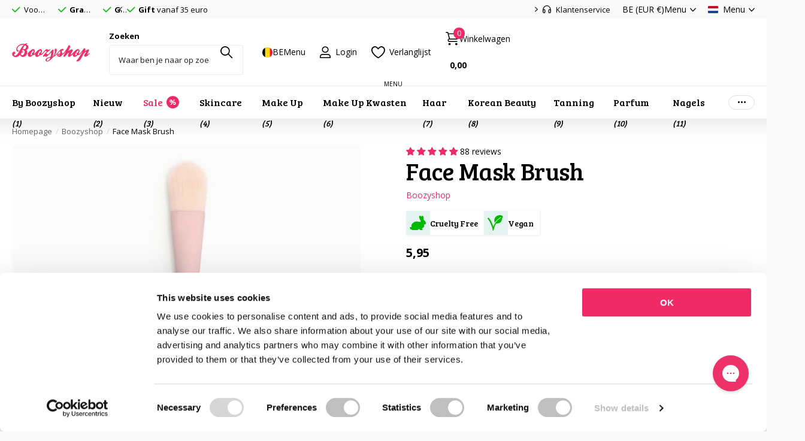

--- FILE ---
content_type: text/html; charset=utf-8
request_url: https://www.boozyshop.be/products/boozyshop-face-mask-brush
body_size: 116884
content:
<!doctype html>
<html
  lang="nl"
  data-theme="xpert"
  dir="ltr"
  class="no-js  no-hyph no-hover-pulse syncer-vat-included"
>
  <head>
    <!-- SEOAnt Speed Up Script --><script>
const AllowUrlArray_SEOAnt = ['cdn.nfcube.com', 'cdnv2.mycustomizer.com'];
const ForbidUrlArray_SEOAnt = [];
window.WhiteUrlArray_SEOAnt = AllowUrlArray_SEOAnt.map(src => new RegExp(src, 'i'));
window.BlackUrlArray_SEOAnt = ForbidUrlArray_SEOAnt.map(src => new RegExp(src, 'i'));
</script>
<script>
// Limit output
class AllowJsPlugin{constructor(e){const attrArr=["default","defer","async"];this.listener=this.handleListener.bind(this,e),this.jsArr=[],this.attribute=attrArr.reduce(((e,t)=>({...e,[t]:[]})),{});const t=this;e.forEach((e=>window.addEventListener(e,t.listener,{passive:!0})))}handleListener(e){const t=this;return e.forEach((e=>window.removeEventListener(e,t.listener))),"complete"===document.readyState?this.handleDOM():document.addEventListener("readystatechange",(e=>{if("complete"===e.target.readyState)return setTimeout(t.handleDOM.bind(t),1)}))}async handleDOM(){this.pauseEvent(),this.pauseJQuery(),this.getScripts(),this.beforeScripts();for(const e of Object.keys(this.attribute))await this.changeScripts(this.attribute[e]);for(const e of["DOMContentLoaded","readystatechange"])await this.requestRedraw(),document.dispatchEvent(new Event("allowJS-"+e));document.lightJSonreadystatechange&&document.lightJSonreadystatechange();for(const e of["DOMContentLoaded","load"])await this.requestRedraw(),window.dispatchEvent(new Event("allowJS-"+e));await this.requestRedraw(),window.lightJSonload&&window.lightJSonload(),await this.requestRedraw(),this.jsArr.forEach((e=>e(window).trigger("allowJS-jquery-load"))),window.dispatchEvent(new Event("allowJS-pageshow")),await this.requestRedraw(),window.lightJSonpageshow&&window.lightJSonpageshow()}async requestRedraw(){return new Promise((e=>requestAnimationFrame(e)))}getScripts(){document.querySelectorAll("script[type=AllowJs]").forEach((e=>{e.hasAttribute("src")?e.hasAttribute("async")&&e.async?this.attribute.async.push(e):e.hasAttribute("defer")&&e.defer?this.attribute.defer.push(e):this.attribute.default.push(e):this.attribute.default.push(e)}))}beforeScripts(){const e=this,t=Object.keys(this.attribute).reduce(((t,n)=>[...t,...e.attribute[n]]),[]),n=document.createDocumentFragment();t.forEach((e=>{const t=e.getAttribute("src");if(!t)return;const s=document.createElement("link");s.href=t,s.rel="preload",s.as="script",n.appendChild(s)})),document.head.appendChild(n)}async changeScripts(e){let t;for(;t=e.shift();)await this.requestRedraw(),new Promise((e=>{const n=document.createElement("script");[...t.attributes].forEach((e=>{"type"!==e.nodeName&&n.setAttribute(e.nodeName,e.nodeValue)})),t.hasAttribute("src")?(n.addEventListener("load",e),n.addEventListener("error",e)):(n.text=t.text,e()),t.parentNode.replaceChild(n,t)}))}pauseEvent(){const e={};[{obj:document,name:"DOMContentLoaded"},{obj:window,name:"DOMContentLoaded"},{obj:window,name:"load"},{obj:window,name:"pageshow"},{obj:document,name:"readystatechange"}].map((t=>function(t,n){function s(n){return e[t].list.indexOf(n)>=0?"allowJS-"+n:n}e[t]||(e[t]={list:[n],add:t.addEventListener,remove:t.removeEventListener},t.addEventListener=(...n)=>{n[0]=s(n[0]),e[t].add.apply(t,n)},t.removeEventListener=(...n)=>{n[0]=s(n[0]),e[t].remove.apply(t,n)})}(t.obj,t.name))),[{obj:document,name:"onreadystatechange"},{obj:window,name:"onpageshow"}].map((e=>function(e,t){let n=e[t];Object.defineProperty(e,t,{get:()=>n||function(){},set:s=>{e["allowJS"+t]=n=s}})}(e.obj,e.name)))}pauseJQuery(){const e=this;let t=window.jQuery;Object.defineProperty(window,"jQuery",{get:()=>t,set(n){if(!n||!n.fn||!e.jsArr.includes(n))return void(t=n);n.fn.ready=n.fn.init.prototype.ready=e=>{e.bind(document)(n)};const s=n.fn.on;n.fn.on=n.fn.init.prototype.on=function(...e){if(window!==this[0])return s.apply(this,e),this;const t=e=>e.split(" ").map((e=>"load"===e||0===e.indexOf("load.")?"allowJS-jquery-load":e)).join(" ");return"string"==typeof e[0]||e[0]instanceof String?(e[0]=t(e[0]),s.apply(this,e),this):("object"==typeof e[0]&&Object.keys(e[0]).forEach((n=>{delete Object.assign(e[0],{[t(n)]:e[0][n]})[n]})),s.apply(this,e),this)},e.jsArr.push(n),t=n}})}}new AllowJsPlugin(["keydown","wheel","mouseenter","mousemove","mouseleave","touchstart","touchmove","touchend"]);
</script>
<script>
"use strict";function SEOAnt_toConsumableArray(t){if(Array.isArray(t)){for(var e=0,r=Array(t.length);e<t.length;e++)r[e]=t[e];return r}return Array.from(t)}function _0x960a(t,e){var r=_0x3840();return(_0x960a=function(t,e){return t-=247,r[t]})(t,e)}function _0x3840(){var t=["defineProperties","application/javascript","preventDefault","4990555yeBSbh","addEventListener","set","setAttribute","bind","getAttribute","parentElement","WhiteUrlArray_SEOAnt","listener","toString","toLowerCase","every","touchend","SEOAnt scripts can't be lazy loaded","keydown","touchstart","removeChild","length","58IusxNw","BlackUrlArray_SEOAnt","observe","name","value","documentElement","wheel","warn","whitelist","map","tagName","402345HpbWDN","getOwnPropertyDescriptor","head","type","touchmove","removeEventListener","8160iwggKQ","call","beforescriptexecute","some","string","options","push","appendChild","blacklisted","querySelectorAll","5339295FeRgGa","4OtFDAr","filter","57211uwpiMx","nodeType","createElement","src","13296210cxmbJp",'script[type="',"1744290Faeint","test","forEach","script","blacklist","attributes","get","$&","744DdtCNR"];return(_0x3840=function(){return t})()}var _extends=Object.assign||function(t){for(var e=1;e<arguments.length;e++){var r=arguments[e];for(var n in r)Object.prototype.hasOwnProperty.call(r,n)&&(t[n]=r[n])}return t},_slicedToArray=function(){function t(t,e){var r=[],n=!0,o=!1,i=void 0;try{for(var a,c=t[Symbol.iterator]();!(n=(a=c.next()).done)&&(r.push(a.value),!e||r.length!==e);n=!0);}catch(t){o=!0,i=t}finally{try{!n&&c.return&&c.return()}finally{if(o)throw i}}return r}return function(e,r){if(Array.isArray(e))return e;if(Symbol.iterator in Object(e))return t(e,r);throw new TypeError("Invalid attempt to destructure non-iterable instance")}}(),_typeof="function"==typeof Symbol&&"symbol"==typeof Symbol.iterator?function(t){return typeof t}:function(t){return t&&"function"==typeof Symbol&&t.constructor===Symbol&&t!==Symbol.prototype?"symbol":typeof t};(function(t,e){for(var r=_0x960a,n=t();[];)try{if(531094===parseInt(r(306))/1+-parseInt(r(295))/2*(parseInt(r(312))/3)+-parseInt(r(257))/4*(parseInt(r(277))/5)+-parseInt(r(265))/6+-parseInt(r(259))/7*(-parseInt(r(273))/8)+-parseInt(r(256))/9+parseInt(r(263))/10)break;n.push(n.shift())}catch(t){n.push(n.shift())}})(_0x3840),function(){var t=_0x960a,e="javascript/blocked",r={blacklist:window[t(296)],whitelist:window[t(284)]},n={blacklisted:[]},o=function(n,o){return n&&(!o||o!==e)&&(!r.blacklist||r[t(269)][t(249)](function(e){return e[t(266)](n)}))&&(!r[t(303)]||r.whitelist[t(288)](function(e){return!e[t(266)](n)}))},i=function(e){var n=t,o=e[n(282)](n(262));return r[n(269)]&&r.blacklist[n(288)](function(t){return!t.test(o)})||r[n(303)]&&r.whitelist[n(249)](function(t){return t[n(266)](o)})},a=new MutationObserver(function(r){for(var i=t,a=0;a<r[i(294)];a++)for(var c=r[a].addedNodes,u=0;u<c.length;u++)!function(t){var r=c[t];if(1===r[i(260)]&&"SCRIPT"===r[i(305)]){var a=r[i(262)],u=r[i(309)];if(o(a,u)){n.blacklisted[i(252)]([r,r.type]),r[i(309)]=e;var s=function t(n){var o=i;r[o(282)](o(309))===e&&n[o(276)](),r[o(311)](o(248),t)};r[i(278)](i(248),s),r[i(283)]&&r[i(283)][i(293)](r)}}}(u)});a[t(297)](document[t(300)],{childList:!![],subtree:!![]});var c=/[|\{}()\[\]^$+*?.]/g,u=function(){for(var o=arguments.length,u=Array(o),s=0;s<o;s++)u[s]=arguments[s];var l=t;u[l(294)]<1?(r[l(269)]=[],r[l(303)]=[]):(r.blacklist&&(r[l(269)]=r.blacklist[l(258)](function(t){return u[l(288)](function(e){var r=l;return(void 0===e?"undefined":_typeof(e))===r(250)?!t.test(e):e instanceof RegExp?t.toString()!==e.toString():void 0})})),r[l(303)]&&(r[l(303)]=[].concat(SEOAnt_toConsumableArray(r[l(303)]),SEOAnt_toConsumableArray(u.map(function(t){var e=l;if("string"==typeof t){var n=t.replace(c,e(272)),o=".*"+n+".*";if(r[e(303)][e(288)](function(t){return t[e(286)]()!==o[e(286)]()}))return new RegExp(o)}else if(t instanceof RegExp&&r[e(303)][e(288)](function(r){return r[e(286)]()!==t.toString()}))return t;return null})[l(258)](Boolean)))));for(var f=document[l(255)](l(264)+e+'"]'),p=0;p<f[l(294)];p++){var y=f[p];i(y)&&(n[l(254)][l(252)]([y,l(275)]),y[l(283)][l(293)](y))}var v=0;[].concat(SEOAnt_toConsumableArray(n[l(254)]))[l(267)](function(t,e){var r=_slicedToArray(t,2),o=r[0],a=r[1],c=l;if(i(o)){for(var u=document.createElement("script"),s=0;s<o.attributes.length;s++){var f=o[c(270)][s];f[c(298)]!==c(262)&&f.name!==c(309)&&u.setAttribute(f.name,o.attributes[s][c(299)])}u[c(280)](c(262),o[c(262)]),u.setAttribute("type",a||c(275)),document[c(308)][c(253)](u),n[c(254)].splice(e-v,1),v++}}),r[l(269)]&&r.blacklist.length<1&&a.disconnect()},s=document.createElement,l={src:Object[t(307)](HTMLScriptElement.prototype,t(262)),type:Object[t(307)](HTMLScriptElement.prototype,t(309))};document[t(261)]=function(){for(var r=t,n=arguments.length,i=Array(n),a=0;a<n;a++)i[a]=arguments[a];if(i[0][r(287)]()!==r(268))return s[r(281)](document).apply(void 0,i);var c=s.bind(document).apply(void 0,i);try{Object[r(274)](c,{src:_extends({},l[r(262)],{set:function(t){var n=r;o(t,c[n(309)])&&l.type[n(279)][n(247)](this,e),l[n(262)][n(279)].call(this,t)}}),type:_extends({},l[r(309)],{get:function(){var t=r,n=l[t(309)][t(271)][t(247)](this);return n===e||o(this[t(262)],n)?null:n},set:function(t){var n=r,i=o(c[n(262)],c[n(309)])?e:t;l.type[n(279)][n(247)](this,i)}})}),c.setAttribute=function(t,e){var n=r;t===n(309)||t===n(262)?c[t]=e:HTMLScriptElement.prototype[n(280)][n(247)](c,t,e)}}catch(t){console[r(302)](r(290),t)}return c},[t(291),"mousemove",t(289),t(310),t(292),t(301)][t(304)](function(t){return{type:t,listener:function(){return u()},options:{passive:!![]}}}).forEach(function(e){var r=t;document[r(278)](e[r(309)],e[r(285)],e[r(251)])})}();
</script>
<!-- /SEOAnt Speed Up Script -->
    <meta charset="utf-8">
    <meta http-equiv="x-ua-compatible" content="ie=edge">
    <title>
      Boozyshop Face Mask Brush online kopen? | Boozyshop
      
    </title><meta name="description" content="Boozyshop Face Mask Brush online kopen bij Boozyshop. De makeup webshop. ✓Voor 20.00 Besteld, morgen in huis. ✓Gift vanaf €30"><meta name="theme-color" content="">
    <meta name="MobileOptimized" content="320">
    <meta name="HandheldFriendly" content="true">
    <meta
      name="viewport"
      content="width=device-width, initial-scale=1, minimum-scale=1, maximum-scale=5, viewport-fit=cover, shrink-to-fit=no"
    >
    <meta name="format-detection" content="telephone=no">
    <meta name="msapplication-config" content="//www.boozyshop.be/cdn/shop/t/45/assets/browserconfig.xml?v=52024572095365081671742385467">
    <link rel="canonical" href="https://www.boozyshop.be/products/boozyshop-face-mask-brush">
    <link rel="preconnect" href="https://fonts.shopifycdn.com" crossorigin><link rel="preload" as="style" href="//www.boozyshop.be/cdn/shop/t/45/assets/screen.css?v=127126731459421122311744701957">
    <link rel="preload" as="style" href="//www.boozyshop.be/cdn/shop/t/45/assets/theme-xclusive.css?v=84309305136908265191742385466">
    <link rel="preload" as="style" href="//www.boozyshop.be/cdn/shop/t/45/assets/theme-xpert.css?v=84054210969482126541742385467">
    <link rel="preload" as="style" href="//www.boozyshop.be/cdn/shop/t/45/assets/screen-settings.css?v=39666846779200130641762953179">
    
    <link rel="preload" as="font" href="//www.boozyshop.be/cdn/fonts/poppins/poppins_n4.0ba78fa5af9b0e1a374041b3ceaadf0a43b41362.woff2" type="font/woff2" crossorigin>
    <link rel="preload" as="font" href="//www.boozyshop.be/cdn/fonts/open_sans/opensans_n4.c32e4d4eca5273f6d4ee95ddf54b5bbb75fc9b61.woff2" type="font/woff2" crossorigin>
<link href="https://fonts.googleapis.com/css2?family=Bree+Serif&display=swap" rel="stylesheet"><link media="screen" rel="stylesheet" href="//www.boozyshop.be/cdn/shop/t/45/assets/screen.css?v=127126731459421122311744701957" id="core-css">
    <link media="screen" rel="stylesheet" href="//www.boozyshop.be/cdn/shop/t/45/assets/theme-xclusive.css?v=84309305136908265191742385466" id="xclusive-css">
    <link media="screen" rel="stylesheet" href="//www.boozyshop.be/cdn/shop/t/45/assets/theme-xpert.css?v=84054210969482126541742385467" id="xpert-css">
    <noscript><link rel="stylesheet" href="//www.boozyshop.be/cdn/shop/t/45/assets/async-menu.css?v=12529153798595039021742385462"></noscript><link media="screen" rel="stylesheet" href="//www.boozyshop.be/cdn/shop/t/45/assets/page-product.css?v=58795096605101089181742385463" id="product-css"><link media="screen" rel="stylesheet" href="//www.boozyshop.be/cdn/shop/t/45/assets/screen-settings.css?v=39666846779200130641762953179" id="custom-css"><link rel="icon" href="//www.boozyshop.be/cdn/shop/files/favicon.png?crop=center&height=32&v=1706866132&width=32" type="image/png">
      <link rel="mask-icon" href="safari-pinned-tab.svg" color="#333333">
      <link rel="apple-touch-icon" href="apple-touch-icon.png"><script>
      document.documentElement.classList.remove('no-js'); document.documentElement.classList.add('js'); if (typeof Shopify !== 'undefined' && Shopify.inspectMode){ document.documentElement.classList.add('inspect-mode-enabled'); }
    </script>
    <meta name="msapplication-config" content="//www.boozyshop.be/cdn/shop/t/45/assets/browserconfig.xml?v=52024572095365081671742385467">
<meta property="og:title" content="Face Mask Brush">
<meta property="og:type" content="product">
<meta property="og:description" content="Boozyshop Face Mask Brush online kopen bij Boozyshop. De makeup webshop. ✓Voor 20.00 Besteld, morgen in huis. ✓Gift vanaf €30">
<meta property="og:site_name" content="Boozyshop">
<meta property="og:url" content="https://www.boozyshop.be/products/boozyshop-face-mask-brush">

  
  <meta property="product:price:amount" content="€5,95">
  <meta property="og:price:amount" content="€5,95">
  <meta property="og:price:currency" content="EUR">
  <meta property="og:availability" content="instock" />

<meta property="og:image" content="//www.boozyshop.be/cdn/shop/products/boozyshop-face-mask-brush-36755583500564.jpg?crop=center&height=500&v=1731346281&width=600">

<meta name="twitter:title" content="Face Mask Brush">
<meta name="twitter:description" content="Boozyshop Face Mask Brush online kopen bij Boozyshop. De makeup webshop. ✓Voor 20.00 Besteld, morgen in huis. ✓Gift vanaf €30">
<meta name="twitter:site" content="Boozyshop">

  <meta name="twitter:card" content="//www.boozyshop.be/cdn/shop/files/logo-boozyshop-svg.svg?v=1706866153">

<meta property="twitter:image" content="//www.boozyshop.be/cdn/shop/products/boozyshop-face-mask-brush-36755583500564.jpg?crop=center&height=500&v=1731346281&width=600">
<script type="application/ld+json">
  [{
        "@context": "http://schema.org",
        "@type": "Product",
        "name": "Face Mask Brush",
        "url": "https://www.boozyshop.nl/products/boozyshop-face-mask-brush","brand": { "@type": "Brand", "name": "Boozyshop" },"description": "Boozyshop Face Mask Brush is een super handige kwast voor het aanbrengen en gelijkmatige verdelen van je favoriete masker. Voorkom een hoop geknoei en zeg maar dag tegen vieze vingers, want het aanbrengen van een masker is nog nooit zo makkelijk geweest!\r\nMet het siliconen uiteinde verdeel je het masker gelijkmatig over je gezicht. Breng jij meerdere maskers aan, bijvoorbeeld op je voorhoofd een ander masker dan op je wangen, dan kun je de maskers blenden met het andere uiteinde.\r\nOok zo\u0026#39;n fan van een heerlijk masker? Dan mag deze musthave niet ontbreken in jouw stash!\r\nDeze brush:\r\n\r\ngeschikt voor het aanbrengen van een heerlijk masker\r\nzorgt voor een gelijkmatige verdeling van je masker\r\nvoorkomt geknoei en vieze vingers\r\ndual-ended kwast\r\nideaal voor zowel het verdelen als blenden van je favoriete masker\r\nmusthave voor alle mask-fans\r\n\r\nCheck ook onze volledige collectie Gezichtsmaskers of benieuwd naar de hele collectie Boozyshop? Bij Boozyshop vind je alles om jouw beauty stash compleet te maken, bekijk snel alle verzorging.\r\n---\r\nHaar: Rubber \u0026amp;amp; Synthetisch.Ferrule: Chroom in een roze tint.Handgreep: Hout.\r\n---\r\nOnderhoud: Voor een optimale levensduur en hygiene van je kwasten te garanderen behoren de kwasten wekelijks gereinigd te worden. Gebruik hiervoor :- Lauwwarm water.- Shampoo of brushcleanser.- Pro Brush Cleaner om je kwast ook tot diep in de vezels te reinigen.Droog je kwasten ondersteboven zodat er geen vocht bij de lijmlagen van de haren kunnen komen.","image": "//www.boozyshop.be/cdn/shop/products/boozyshop-face-mask-brush-36755583500564.jpg?crop=center&height=500&v=1731346281&width=600","gtin8": "7444712383328","sku": "8720387085095","offers": {
          "@type": "Offer",
          "price": "5.95",
          "url": "https://www.boozyshop.nl/products/boozyshop-face-mask-brush",
          "priceValidUntil": "2026-12-22",
          "priceCurrency": "EUR",
            "availability": "https://schema.org/InStock",
            "inventoryLevel": "3895"}
      },
    {
      "@context": "http://schema.org/",
      "@type": "Organization",
      "url": "https://www.boozyshop.be/products/boozyshop-face-mask-brush",
      "name": "Boozyshop",
      "legalName": "Boozyshop",
      "description": "Boozyshop Face Mask Brush online kopen bij Boozyshop. De makeup webshop. ✓Voor 20.00 Besteld, morgen in huis. ✓Gift vanaf €30","logo": "//www.boozyshop.be/cdn/shop/files/logo-boozyshop-svg.svg?v=1706866153",
        "image": "//www.boozyshop.be/cdn/shop/files/logo-boozyshop-svg.svg?v=1706866153","contactPoint": {
        "@type": "ContactPoint",
        "contactType": "Customer service",
        "telephone": "0000000"
      },
      "address": {
        "@type": "PostalAddress",
        "streetAddress": "Hogeweg 14",
        "addressLocality": "Hulst",
        "postalCode": "4561 RA",
        "addressCountry": "NEDERLAND"
      }
      
    },
    {
      "@context": "http://schema.org",
      "@type": "WebSite",
      "url": "https://www.boozyshop.be/products/boozyshop-face-mask-brush",
      "name": "Boozyshop",
      "description": "Boozyshop Face Mask Brush online kopen bij Boozyshop. De makeup webshop. ✓Voor 20.00 Besteld, morgen in huis. ✓Gift vanaf €30",
      "author": [
        {
          "@type": "Organization",
          "url": "https://www.someoneyouknow.online",
          "name": "Someoneyouknow",
          "address": {
            "@type": "PostalAddress",
            "streetAddress": "Wilhelminaplein 25",
            "addressLocality": "Eindhoven",
            "addressRegion": "NB",
            "postalCode": "5611 HG",
            "addressCountry": "NL"
          }
        }
      ]
    }
  ]
</script>





  <script type="application/ld+json">
    {
      "@context": "http://schema.org",
      "@type": "BreadcrumbList",
      "itemListElement": [
    
        
            {
              "@type": "ListItem",
              "position": 1,
              "item": {
                "@id": "https://www.boozyshop.nl/collections",
                "name": "Alle categorieën"
              }
            },
            {
              "@type": "ListItem",
              "position": 2,
              "item": {
                "@id": "https://www.boozyshop.nl/collections/5-daagse",
                "name": "5-daagse Deals"
              }
            },
          
          {
            "@type": "ListItem",
            "position": 3,
            "item": {
              "@id": "https://www.boozyshop.nl/products/boozyshop-face-mask-brush",
              "name": "Face Mask Brush"
            }
          }
        
    ]
  }
  </script>



    <script>window.performance && window.performance.mark && window.performance.mark('shopify.content_for_header.start');</script><meta id="shopify-digital-wallet" name="shopify-digital-wallet" content="/85902754068/digital_wallets/dialog">
<meta name="shopify-checkout-api-token" content="02164dc3b605d51f9843a6bc0014e389">
<meta id="in-context-paypal-metadata" data-shop-id="85902754068" data-venmo-supported="false" data-environment="production" data-locale="nl_NL" data-paypal-v4="true" data-currency="EUR">
<link rel="alternate" hreflang="x-default" href="https://www.boozyshop.nl/products/boozyshop-face-mask-brush">
<link rel="alternate" hreflang="nl-BE" href="https://www.boozyshop.be/products/boozyshop-face-mask-brush">
<link rel="alternate" hreflang="fr-BE" href="https://www.boozyshop.be/fr/products/boozyshop-face-mask-brush">
<link rel="alternate" hreflang="en-AD" href="https://www.boozyshop.com/products/boozyshop-face-mask-brush">
<link rel="alternate" hreflang="en-AE" href="https://www.boozyshop.com/products/boozyshop-face-mask-brush">
<link rel="alternate" hreflang="en-AL" href="https://www.boozyshop.com/products/boozyshop-face-mask-brush">
<link rel="alternate" hreflang="en-AT" href="https://www.boozyshop.com/products/boozyshop-face-mask-brush">
<link rel="alternate" hreflang="en-AU" href="https://www.boozyshop.com/products/boozyshop-face-mask-brush">
<link rel="alternate" hreflang="en-AW" href="https://www.boozyshop.com/products/boozyshop-face-mask-brush">
<link rel="alternate" hreflang="en-AX" href="https://www.boozyshop.com/products/boozyshop-face-mask-brush">
<link rel="alternate" hreflang="en-BA" href="https://www.boozyshop.com/products/boozyshop-face-mask-brush">
<link rel="alternate" hreflang="en-BG" href="https://www.boozyshop.com/products/boozyshop-face-mask-brush">
<link rel="alternate" hreflang="en-BH" href="https://www.boozyshop.com/products/boozyshop-face-mask-brush">
<link rel="alternate" hreflang="en-BL" href="https://www.boozyshop.com/products/boozyshop-face-mask-brush">
<link rel="alternate" hreflang="en-BQ" href="https://www.boozyshop.com/products/boozyshop-face-mask-brush">
<link rel="alternate" hreflang="en-BY" href="https://www.boozyshop.com/products/boozyshop-face-mask-brush">
<link rel="alternate" hreflang="en-CH" href="https://www.boozyshop.com/products/boozyshop-face-mask-brush">
<link rel="alternate" hreflang="en-CW" href="https://www.boozyshop.com/products/boozyshop-face-mask-brush">
<link rel="alternate" hreflang="en-CY" href="https://www.boozyshop.com/products/boozyshop-face-mask-brush">
<link rel="alternate" hreflang="en-CZ" href="https://www.boozyshop.com/products/boozyshop-face-mask-brush">
<link rel="alternate" hreflang="en-DK" href="https://www.boozyshop.com/products/boozyshop-face-mask-brush">
<link rel="alternate" hreflang="en-DO" href="https://www.boozyshop.com/products/boozyshop-face-mask-brush">
<link rel="alternate" hreflang="en-EC" href="https://www.boozyshop.com/products/boozyshop-face-mask-brush">
<link rel="alternate" hreflang="en-EE" href="https://www.boozyshop.com/products/boozyshop-face-mask-brush">
<link rel="alternate" hreflang="en-ES" href="https://www.boozyshop.com/products/boozyshop-face-mask-brush">
<link rel="alternate" hreflang="en-FI" href="https://www.boozyshop.com/products/boozyshop-face-mask-brush">
<link rel="alternate" hreflang="en-FO" href="https://www.boozyshop.com/products/boozyshop-face-mask-brush">
<link rel="alternate" hreflang="en-GB" href="https://www.boozyshop.com/products/boozyshop-face-mask-brush">
<link rel="alternate" hreflang="en-GE" href="https://www.boozyshop.com/products/boozyshop-face-mask-brush">
<link rel="alternate" hreflang="en-GG" href="https://www.boozyshop.com/products/boozyshop-face-mask-brush">
<link rel="alternate" hreflang="en-GI" href="https://www.boozyshop.com/products/boozyshop-face-mask-brush">
<link rel="alternate" hreflang="en-GL" href="https://www.boozyshop.com/products/boozyshop-face-mask-brush">
<link rel="alternate" hreflang="en-GP" href="https://www.boozyshop.com/products/boozyshop-face-mask-brush">
<link rel="alternate" hreflang="en-GR" href="https://www.boozyshop.com/products/boozyshop-face-mask-brush">
<link rel="alternate" hreflang="en-HR" href="https://www.boozyshop.com/products/boozyshop-face-mask-brush">
<link rel="alternate" hreflang="en-HU" href="https://www.boozyshop.com/products/boozyshop-face-mask-brush">
<link rel="alternate" hreflang="en-IE" href="https://www.boozyshop.com/products/boozyshop-face-mask-brush">
<link rel="alternate" hreflang="en-IL" href="https://www.boozyshop.com/products/boozyshop-face-mask-brush">
<link rel="alternate" hreflang="en-IM" href="https://www.boozyshop.com/products/boozyshop-face-mask-brush">
<link rel="alternate" hreflang="en-IN" href="https://www.boozyshop.com/products/boozyshop-face-mask-brush">
<link rel="alternate" hreflang="en-IS" href="https://www.boozyshop.com/products/boozyshop-face-mask-brush">
<link rel="alternate" hreflang="en-IT" href="https://www.boozyshop.com/products/boozyshop-face-mask-brush">
<link rel="alternate" hreflang="en-JE" href="https://www.boozyshop.com/products/boozyshop-face-mask-brush">
<link rel="alternate" hreflang="en-KZ" href="https://www.boozyshop.com/products/boozyshop-face-mask-brush">
<link rel="alternate" hreflang="en-LI" href="https://www.boozyshop.com/products/boozyshop-face-mask-brush">
<link rel="alternate" hreflang="en-LT" href="https://www.boozyshop.com/products/boozyshop-face-mask-brush">
<link rel="alternate" hreflang="en-LU" href="https://www.boozyshop.com/products/boozyshop-face-mask-brush">
<link rel="alternate" hreflang="en-LV" href="https://www.boozyshop.com/products/boozyshop-face-mask-brush">
<link rel="alternate" hreflang="en-MC" href="https://www.boozyshop.com/products/boozyshop-face-mask-brush">
<link rel="alternate" hreflang="en-MD" href="https://www.boozyshop.com/products/boozyshop-face-mask-brush">
<link rel="alternate" hreflang="en-ME" href="https://www.boozyshop.com/products/boozyshop-face-mask-brush">
<link rel="alternate" hreflang="en-MF" href="https://www.boozyshop.com/products/boozyshop-face-mask-brush">
<link rel="alternate" hreflang="en-MK" href="https://www.boozyshop.com/products/boozyshop-face-mask-brush">
<link rel="alternate" hreflang="en-MQ" href="https://www.boozyshop.com/products/boozyshop-face-mask-brush">
<link rel="alternate" hreflang="en-MT" href="https://www.boozyshop.com/products/boozyshop-face-mask-brush">
<link rel="alternate" hreflang="en-MU" href="https://www.boozyshop.com/products/boozyshop-face-mask-brush">
<link rel="alternate" hreflang="en-MY" href="https://www.boozyshop.com/products/boozyshop-face-mask-brush">
<link rel="alternate" hreflang="en-NA" href="https://www.boozyshop.com/products/boozyshop-face-mask-brush">
<link rel="alternate" hreflang="en-NO" href="https://www.boozyshop.com/products/boozyshop-face-mask-brush">
<link rel="alternate" hreflang="en-NZ" href="https://www.boozyshop.com/products/boozyshop-face-mask-brush">
<link rel="alternate" hreflang="en-PF" href="https://www.boozyshop.com/products/boozyshop-face-mask-brush">
<link rel="alternate" hreflang="en-PL" href="https://www.boozyshop.com/products/boozyshop-face-mask-brush">
<link rel="alternate" hreflang="en-PT" href="https://www.boozyshop.com/products/boozyshop-face-mask-brush">
<link rel="alternate" hreflang="en-RE" href="https://www.boozyshop.com/products/boozyshop-face-mask-brush">
<link rel="alternate" hreflang="en-RO" href="https://www.boozyshop.com/products/boozyshop-face-mask-brush">
<link rel="alternate" hreflang="en-RS" href="https://www.boozyshop.com/products/boozyshop-face-mask-brush">
<link rel="alternate" hreflang="en-RU" href="https://www.boozyshop.com/products/boozyshop-face-mask-brush">
<link rel="alternate" hreflang="en-SA" href="https://www.boozyshop.com/products/boozyshop-face-mask-brush">
<link rel="alternate" hreflang="en-SE" href="https://www.boozyshop.com/products/boozyshop-face-mask-brush">
<link rel="alternate" hreflang="en-SG" href="https://www.boozyshop.com/products/boozyshop-face-mask-brush">
<link rel="alternate" hreflang="en-SI" href="https://www.boozyshop.com/products/boozyshop-face-mask-brush">
<link rel="alternate" hreflang="en-SJ" href="https://www.boozyshop.com/products/boozyshop-face-mask-brush">
<link rel="alternate" hreflang="en-SK" href="https://www.boozyshop.com/products/boozyshop-face-mask-brush">
<link rel="alternate" hreflang="en-SM" href="https://www.boozyshop.com/products/boozyshop-face-mask-brush">
<link rel="alternate" hreflang="en-SX" href="https://www.boozyshop.com/products/boozyshop-face-mask-brush">
<link rel="alternate" hreflang="en-TR" href="https://www.boozyshop.com/products/boozyshop-face-mask-brush">
<link rel="alternate" hreflang="en-UA" href="https://www.boozyshop.com/products/boozyshop-face-mask-brush">
<link rel="alternate" hreflang="en-US" href="https://www.boozyshop.com/products/boozyshop-face-mask-brush">
<link rel="alternate" hreflang="en-UZ" href="https://www.boozyshop.com/products/boozyshop-face-mask-brush">
<link rel="alternate" hreflang="en-VA" href="https://www.boozyshop.com/products/boozyshop-face-mask-brush">
<link rel="alternate" hreflang="en-XK" href="https://www.boozyshop.com/products/boozyshop-face-mask-brush">
<link rel="alternate" hreflang="en-ZA" href="https://www.boozyshop.com/products/boozyshop-face-mask-brush">
<link rel="alternate" hreflang="de-DE" href="https://www.boozyshop.de/products/boozyshop-face-mask-brush">
<link rel="alternate" hreflang="fr-FR" href="https://www.boozyshop.fr/products/boozyshop-face-mask-brush">
<link rel="alternate" hreflang="nl-NL" href="https://www.boozyshop.nl/products/boozyshop-face-mask-brush">
<link rel="alternate" type="application/json+oembed" href="https://www.boozyshop.be/products/boozyshop-face-mask-brush.oembed">
<script async="async" src="/checkouts/internal/preloads.js?locale=nl-BE"></script>
<script id="apple-pay-shop-capabilities" type="application/json">{"shopId":85902754068,"countryCode":"NL","currencyCode":"EUR","merchantCapabilities":["supports3DS"],"merchantId":"gid:\/\/shopify\/Shop\/85902754068","merchantName":"Boozyshop","requiredBillingContactFields":["postalAddress","email"],"requiredShippingContactFields":["postalAddress","email"],"shippingType":"shipping","supportedNetworks":["visa","maestro","masterCard","amex"],"total":{"type":"pending","label":"Boozyshop","amount":"1.00"},"shopifyPaymentsEnabled":true,"supportsSubscriptions":true}</script>
<script id="shopify-features" type="application/json">{"accessToken":"02164dc3b605d51f9843a6bc0014e389","betas":["rich-media-storefront-analytics"],"domain":"www.boozyshop.be","predictiveSearch":true,"shopId":85902754068,"locale":"nl"}</script>
<script>var Shopify = Shopify || {};
Shopify.shop = "boozyshop-nl.myshopify.com";
Shopify.locale = "nl";
Shopify.currency = {"active":"EUR","rate":"1.0"};
Shopify.country = "BE";
Shopify.theme = {"name":"boozyshop-prod\/main","id":178776080767,"schema_name":"Syncer","schema_version":"1.1.0","theme_store_id":null,"role":"main"};
Shopify.theme.handle = "null";
Shopify.theme.style = {"id":null,"handle":null};
Shopify.cdnHost = "www.boozyshop.be/cdn";
Shopify.routes = Shopify.routes || {};
Shopify.routes.root = "/";</script>
<script type="module">!function(o){(o.Shopify=o.Shopify||{}).modules=!0}(window);</script>
<script>!function(o){function n(){var o=[];function n(){o.push(Array.prototype.slice.apply(arguments))}return n.q=o,n}var t=o.Shopify=o.Shopify||{};t.loadFeatures=n(),t.autoloadFeatures=n()}(window);</script>
<script id="shop-js-analytics" type="application/json">{"pageType":"product"}</script>
<script defer="defer" async type="module" src="//www.boozyshop.be/cdn/shopifycloud/shop-js/modules/v2/client.init-shop-cart-sync_CQCZGmk1.nl.esm.js"></script>
<script defer="defer" async type="module" src="//www.boozyshop.be/cdn/shopifycloud/shop-js/modules/v2/chunk.common_Qh2VktjN.esm.js"></script>
<script type="module">
  await import("//www.boozyshop.be/cdn/shopifycloud/shop-js/modules/v2/client.init-shop-cart-sync_CQCZGmk1.nl.esm.js");
await import("//www.boozyshop.be/cdn/shopifycloud/shop-js/modules/v2/chunk.common_Qh2VktjN.esm.js");

  window.Shopify.SignInWithShop?.initShopCartSync?.({"fedCMEnabled":true,"windoidEnabled":true});

</script>
<script id="__st">var __st={"a":85902754068,"offset":3600,"reqid":"55c53f85-c036-40d7-853f-1adc00aafbf1-1766411421","pageurl":"www.boozyshop.be\/products\/boozyshop-face-mask-brush","u":"c164491ba46d","p":"product","rtyp":"product","rid":8970337255700};</script>
<script>window.ShopifyPaypalV4VisibilityTracking = true;</script>
<script id="captcha-bootstrap">!function(){'use strict';const t='contact',e='account',n='new_comment',o=[[t,t],['blogs',n],['comments',n],[t,'customer']],c=[[e,'customer_login'],[e,'guest_login'],[e,'recover_customer_password'],[e,'create_customer']],r=t=>t.map((([t,e])=>`form[action*='/${t}']:not([data-nocaptcha='true']) input[name='form_type'][value='${e}']`)).join(','),a=t=>()=>t?[...document.querySelectorAll(t)].map((t=>t.form)):[];function s(){const t=[...o],e=r(t);return a(e)}const i='password',u='form_key',d=['recaptcha-v3-token','g-recaptcha-response','h-captcha-response',i],f=()=>{try{return window.sessionStorage}catch{return}},m='__shopify_v',_=t=>t.elements[u];function p(t,e,n=!1){try{const o=window.sessionStorage,c=JSON.parse(o.getItem(e)),{data:r}=function(t){const{data:e,action:n}=t;return t[m]||n?{data:e,action:n}:{data:t,action:n}}(c);for(const[e,n]of Object.entries(r))t.elements[e]&&(t.elements[e].value=n);n&&o.removeItem(e)}catch(o){console.error('form repopulation failed',{error:o})}}const l='form_type',E='cptcha';function T(t){t.dataset[E]=!0}const w=window,h=w.document,L='Shopify',v='ce_forms',y='captcha';let A=!1;((t,e)=>{const n=(g='f06e6c50-85a8-45c8-87d0-21a2b65856fe',I='https://cdn.shopify.com/shopifycloud/storefront-forms-hcaptcha/ce_storefront_forms_captcha_hcaptcha.v1.5.2.iife.js',D={infoText:'Beschermd door hCaptcha',privacyText:'Privacy',termsText:'Voorwaarden'},(t,e,n)=>{const o=w[L][v],c=o.bindForm;if(c)return c(t,g,e,D).then(n);var r;o.q.push([[t,g,e,D],n]),r=I,A||(h.body.append(Object.assign(h.createElement('script'),{id:'captcha-provider',async:!0,src:r})),A=!0)});var g,I,D;w[L]=w[L]||{},w[L][v]=w[L][v]||{},w[L][v].q=[],w[L][y]=w[L][y]||{},w[L][y].protect=function(t,e){n(t,void 0,e),T(t)},Object.freeze(w[L][y]),function(t,e,n,w,h,L){const[v,y,A,g]=function(t,e,n){const i=e?o:[],u=t?c:[],d=[...i,...u],f=r(d),m=r(i),_=r(d.filter((([t,e])=>n.includes(e))));return[a(f),a(m),a(_),s()]}(w,h,L),I=t=>{const e=t.target;return e instanceof HTMLFormElement?e:e&&e.form},D=t=>v().includes(t);t.addEventListener('submit',(t=>{const e=I(t);if(!e)return;const n=D(e)&&!e.dataset.hcaptchaBound&&!e.dataset.recaptchaBound,o=_(e),c=g().includes(e)&&(!o||!o.value);(n||c)&&t.preventDefault(),c&&!n&&(function(t){try{if(!f())return;!function(t){const e=f();if(!e)return;const n=_(t);if(!n)return;const o=n.value;o&&e.removeItem(o)}(t);const e=Array.from(Array(32),(()=>Math.random().toString(36)[2])).join('');!function(t,e){_(t)||t.append(Object.assign(document.createElement('input'),{type:'hidden',name:u})),t.elements[u].value=e}(t,e),function(t,e){const n=f();if(!n)return;const o=[...t.querySelectorAll(`input[type='${i}']`)].map((({name:t})=>t)),c=[...d,...o],r={};for(const[a,s]of new FormData(t).entries())c.includes(a)||(r[a]=s);n.setItem(e,JSON.stringify({[m]:1,action:t.action,data:r}))}(t,e)}catch(e){console.error('failed to persist form',e)}}(e),e.submit())}));const S=(t,e)=>{t&&!t.dataset[E]&&(n(t,e.some((e=>e===t))),T(t))};for(const o of['focusin','change'])t.addEventListener(o,(t=>{const e=I(t);D(e)&&S(e,y())}));const B=e.get('form_key'),M=e.get(l),P=B&&M;t.addEventListener('DOMContentLoaded',(()=>{const t=y();if(P)for(const e of t)e.elements[l].value===M&&p(e,B);[...new Set([...A(),...v().filter((t=>'true'===t.dataset.shopifyCaptcha))])].forEach((e=>S(e,t)))}))}(h,new URLSearchParams(w.location.search),n,t,e,['guest_login'])})(!0,!0)}();</script>
<script integrity="sha256-4kQ18oKyAcykRKYeNunJcIwy7WH5gtpwJnB7kiuLZ1E=" data-source-attribution="shopify.loadfeatures" defer="defer" src="//www.boozyshop.be/cdn/shopifycloud/storefront/assets/storefront/load_feature-a0a9edcb.js" crossorigin="anonymous"></script>
<script data-source-attribution="shopify.dynamic_checkout.dynamic.init">var Shopify=Shopify||{};Shopify.PaymentButton=Shopify.PaymentButton||{isStorefrontPortableWallets:!0,init:function(){window.Shopify.PaymentButton.init=function(){};var t=document.createElement("script");t.src="https://www.boozyshop.be/cdn/shopifycloud/portable-wallets/latest/portable-wallets.nl.js",t.type="module",document.head.appendChild(t)}};
</script>
<script data-source-attribution="shopify.dynamic_checkout.buyer_consent">
  function portableWalletsHideBuyerConsent(e){var t=document.getElementById("shopify-buyer-consent"),n=document.getElementById("shopify-subscription-policy-button");t&&n&&(t.classList.add("hidden"),t.setAttribute("aria-hidden","true"),n.removeEventListener("click",e))}function portableWalletsShowBuyerConsent(e){var t=document.getElementById("shopify-buyer-consent"),n=document.getElementById("shopify-subscription-policy-button");t&&n&&(t.classList.remove("hidden"),t.removeAttribute("aria-hidden"),n.addEventListener("click",e))}window.Shopify?.PaymentButton&&(window.Shopify.PaymentButton.hideBuyerConsent=portableWalletsHideBuyerConsent,window.Shopify.PaymentButton.showBuyerConsent=portableWalletsShowBuyerConsent);
</script>
<script data-source-attribution="shopify.dynamic_checkout.cart.bootstrap">document.addEventListener("DOMContentLoaded",(function(){function t(){return document.querySelector("shopify-accelerated-checkout-cart, shopify-accelerated-checkout")}if(t())Shopify.PaymentButton.init();else{new MutationObserver((function(e,n){t()&&(Shopify.PaymentButton.init(),n.disconnect())})).observe(document.body,{childList:!0,subtree:!0})}}));
</script>
<link id="shopify-accelerated-checkout-styles" rel="stylesheet" media="screen" href="https://www.boozyshop.be/cdn/shopifycloud/portable-wallets/latest/accelerated-checkout-backwards-compat.css" crossorigin="anonymous">
<style id="shopify-accelerated-checkout-cart">
        #shopify-buyer-consent {
  margin-top: 1em;
  display: inline-block;
  width: 100%;
}

#shopify-buyer-consent.hidden {
  display: none;
}

#shopify-subscription-policy-button {
  background: none;
  border: none;
  padding: 0;
  text-decoration: underline;
  font-size: inherit;
  cursor: pointer;
}

#shopify-subscription-policy-button::before {
  box-shadow: none;
}

      </style>

<script>window.performance && window.performance.mark && window.performance.mark('shopify.content_for_header.end');</script>
    <link href="https://fonts.googleapis.com/css2?family=Inter:wght@100;200;300;400;500;600;700;800;900&amp;family=Open+Sans:ital,wght@0,300..800;1,300..800&amp;display=swap" rel="stylesheet">
<style>
.collection-wrapper .l4cl.category li > .cols > div:has(figure) {
  display: none;
}
</style>
<script>
function feedback() {
  const p = window.Shopify.customerPrivacy;
  console.log(`Tracking ${p.userCanBeTracked() ? "en" : "dis"}abled`);
}
window.Shopify.loadFeatures(
  [
    {
      name: "consent-tracking-api",
      version: "0.1",
    },
  ],
  function (error) {
    if (error) throw error;
    if ("Cookiebot" in window)
      window.Shopify.customerPrivacy.setTrackingConsent({
        "analytics": false,
        "marketing": false,
        "preferences": false,
        "sale_of_data": false,
      }, () => console.log("Awaiting consent")
    );
  }
);

window.addEventListener("CookiebotOnConsentReady", function () {
  const C = Cookiebot.consent,
      existConsentShopify = setInterval(function () {
        if (window.Shopify.customerPrivacy) {
          clearInterval(existConsentShopify);
          window.Shopify.customerPrivacy.setTrackingConsent({
            "analytics": C["statistics"],
            "marketing": C["marketing"],
            "preferences": C["preferences"],
            "sale_of_data": C["marketing"],
          }, () => console.log("Consent captured"))
        }
      }, 100);
});
</script>
    <style data-shopify>
      :root {
      		--scheme-1:                      #ffffff;
      		--scheme-1_solid:                #ffffff;
      		--scheme-1_bg:                   var(--scheme-1);
      		--scheme-1_bg_dark:              var(--scheme-1_bg);
      		--scheme-1_bg_var:               var(--scheme-1_bg_dark);
      		--scheme-1_bg_secondary:         #f4f4f4;
      		--scheme-1_fg:                   #000000;
      		--scheme-1_fg_sat:               #bfbfbf;
      		--scheme-1_title:                #000000;
      		--scheme-1_title_solid:          #000000;

      		--scheme-1_primary_btn_bg:       #f02a67;
      		--scheme-1_primary_btn_bg_dark:  #e61052;
      		--scheme-1_primary_btn_fg:       #ffffff;
      		--scheme-1_secondary_btn_bg:     #fafafa;
      		--scheme-1_secondary_btn_bg_dark:#e8e8e8;
      		--scheme-1_secondary_btn_fg:     #000000;
      		--scheme-1_tertiary_btn_bg:      #00b900;
      		--scheme-1_tertiary_btn_bg_dark: #009500;
      		--scheme-1_tertiary_btn_fg:      #fafafa;
      		--scheme-1_btn_bg:       		var(--scheme-1_primary_btn_bg);
      		--scheme-1_btn_bg_dark:  		var(--scheme-1_primary_btn_bg_dark);
      		--scheme-1_btn_fg:       		var(--scheme-1_primary_btn_fg);
      		--scheme-1_bd:                   #ececec;
      		--scheme-1_input_bg:             #ffffff;
      		--scheme-1_input_fg:             #000000;
      		--scheme-1_input_pl:             #1a1a1a;
      		--scheme-1_accent:               #f02a67;
      		--scheme-1_accent_gradient:      linear-gradient(315deg, rgba(240, 42, 103, 1) 1%, rgba(254, 109, 154, 1) 100%);
      		
      		--scheme-1_fg_brightness: 0; 
      		
      			--primary_text_rgba:  				rgb(0, 0, 0);
      			--body_bg:            				var(--scheme-1_bg);
      		
      	}select, .bv_atual, #root #content .f8sr select,
      	[class^="palette-scheme-1"] select,
      	[class^="palette-scheme-1"] .bv_atual,
      	#root #content [class^="palette-scheme-1"] .f8sr select {
      		background-image: url("data:image/svg+xml,%3Csvg xmlns='http://www.w3.org/2000/svg' xml:space='preserve' style='enable-background:new 0 0 12.7 7.7' viewBox='0 0 12.7 7.7' fill='%23000000'%3E%3Cpath d='M.3.2c.4-.3.9-.3 1.2.1l4.7 5.3 5-5.3c.3-.3.9-.4 1.2 0 .3.3.4.9 0 1.2l-5.7 6c-.1.1-.3.2-.5.2s-.5-.1-.6-.3l-5.3-6C-.1 1.1-.1.5.3.2z'/%3E%3C/svg%3E");
      	}
      	
      		#root input[type="date"], #root .datepicker-input { background-image: url("data:image/svg+xml,%3Csvg xmlns='http://www.w3.org/2000/svg' xml:space='preserve' style='enable-background:new 0 0 14 16' viewBox='0 0 14 16' fill='%23000000'%3E%3Cpath d='M12.3 2H11V.8c0-.5-.3-.8-.7-.8s-.8.3-.8.8V2h-5V.8c0-.5-.3-.8-.7-.8S3 .3 3 .8V2H1.8C.8 2 0 2.8 0 3.8v10.5c0 1 .8 1.8 1.8 1.8h10.5c1 0 1.8-.8 1.8-1.8V3.8c-.1-1-.9-1.8-1.8-1.8zm.2 12.3c0 .1-.1.3-.3.3H1.8c-.1 0-.3-.1-.3-.3V7.5h11v6.8zm0-8.3h-11V3.8c0-.1.1-.3.3-.3h10.5c.1 0 .3.1.3.3V6z'/%3E%3C/svg%3E"); }
      	
      	select:focus, #root #content .f8sr select:focus,
      	[class^="palette-scheme-1"] select:focus,
      	#root #content [class^="palette-scheme-1"] .f8sr select:focus {
      		background-image: url("data:image/svg+xml,%3Csvg xmlns='http://www.w3.org/2000/svg' xml:space='preserve' style='enable-background:new 0 0 12.7 7.7' viewBox='0 0 12.7 7.7' fill='%23000000'%3E%3Cpath d='M12.4 7.5c-.4.3-.9.3-1.2-.1L6.5 2.1l-5 5.3c-.3.3-.9.4-1.2 0-.3-.3-.4-.9 0-1.2L6 .2c.1-.1.3-.2.5-.2.3 0 .5.1.6.3l5.3 6c.4.3.4.9 0 1.2z'/%3E%3C/svg%3E");
      	}
      	:root, [class^="palette-scheme-1"], [data-active-content*="scheme-1"] {
      	--primary_bg:             var(--scheme-1_bg);
      	--bg_secondary:           var(--scheme-1_bg_secondary);
      	--primary_text:           var(--scheme-1_fg);
      	--primary_text_h:         var(--scheme-1_title);
      	--headings_text:          var(--primary_text_h);
      	--headings_text_solid:    var(--scheme-1_title_solid);
      	--primary_bg_btn:         var(--scheme-1_primary_btn_bg);
      	--primary_bg_btn_dark:    var(--scheme-1_primary_btn_bg_dark);
      	--primary_btn_text:       var(--scheme-1_primary_btn_fg);
      	--secondary_bg_btn:       var(--scheme-1_secondary_btn_bg);
      	--secondary_bg_btn_dark:  var(--scheme-1_secondary_btn_bg_dark);
      	--secondary_btn_text:     var(--scheme-1_secondary_btn_fg);
      	--tertiary_bg_btn:        var(--scheme-1_tertiary_btn_bg);
      	--tertiary_bg_btn_dark:   var(--scheme-1_tertiary_btn_bg_dark);
      	--tertiary_btn_text:      var(--scheme-1_tertiary_btn_fg);
      	--custom_input_bg:        var(--scheme-1_input_bg);
      	--custom_input_fg:        var(--scheme-1_input_fg);
      	--custom_input_pl:        var(--scheme-1_input_pl);
      	--custom_input_bd:        var(--scheme-1_bd);
      	--custom_bd:              var(--custom_input_bd);
      	--secondary_bg: 		  var(--primary_bg_btn);
      	--accent:                 var(--scheme-1_accent);
      	--accent_gradient:        var(--scheme-1_accent_gradient);
      	--primary_text_brightness:var(--scheme-1_fg_brightness);
      	}
      	
      :root {
      		--scheme-2:                      #000000;
      		--scheme-2_solid:                #000000;
      		--scheme-2_bg:                   var(--scheme-2);
      		--scheme-2_bg_dark:              #000000;
      		--scheme-2_bg_var:               var(--scheme-2_bg_dark);
      		--scheme-2_bg_secondary:         #8a8a9e;
      		--scheme-2_fg:                   #ffffff;
      		--scheme-2_fg_sat:               #ffffff;
      		--scheme-2_title:                #ffffff;
      		--scheme-2_title_solid:          #ffffff;

      		--scheme-2_primary_btn_bg:       #f02a67;
      		--scheme-2_primary_btn_bg_dark:  #e61052;
      		--scheme-2_primary_btn_fg:       #ffffff;
      		--scheme-2_secondary_btn_bg:     #ffffff;
      		--scheme-2_secondary_btn_bg_dark:#ededed;
      		--scheme-2_secondary_btn_fg:     #000000;
      		--scheme-2_tertiary_btn_bg:      #f02a67;
      		--scheme-2_tertiary_btn_bg_dark: #e61052;
      		--scheme-2_tertiary_btn_fg:      #ffffff;
      		--scheme-2_btn_bg:       		var(--scheme-2_primary_btn_bg);
      		--scheme-2_btn_bg_dark:  		var(--scheme-2_primary_btn_bg_dark);
      		--scheme-2_btn_fg:       		var(--scheme-2_primary_btn_fg);
      		--scheme-2_bd:                   #ececec;
      		--scheme-2_input_bg:             #ffffff;
      		--scheme-2_input_fg:             #000000;
      		--scheme-2_input_pl:             #1a1a1a;
      		--scheme-2_accent:               #f02a67;
      		--scheme-2_accent_gradient:      #f02a67;
      		
      		--scheme-2_fg_brightness: 1; 
      		
      	}
      	[class^="palette-scheme-2"] select,
      	[class^="palette-scheme-2"] .bv_atual,
      	#root #content [class^="palette-scheme-2"] .f8sr select {
      		background-image: url("data:image/svg+xml,%3Csvg xmlns='http://www.w3.org/2000/svg' xml:space='preserve' style='enable-background:new 0 0 12.7 7.7' viewBox='0 0 12.7 7.7' fill='%23000000'%3E%3Cpath d='M.3.2c.4-.3.9-.3 1.2.1l4.7 5.3 5-5.3c.3-.3.9-.4 1.2 0 .3.3.4.9 0 1.2l-5.7 6c-.1.1-.3.2-.5.2s-.5-.1-.6-.3l-5.3-6C-.1 1.1-.1.5.3.2z'/%3E%3C/svg%3E");
      	}
      	
      	
      	[class^="palette-scheme-2"] select:focus,
      	#root #content [class^="palette-scheme-2"] .f8sr select:focus {
      		background-image: url("data:image/svg+xml,%3Csvg xmlns='http://www.w3.org/2000/svg' xml:space='preserve' style='enable-background:new 0 0 12.7 7.7' viewBox='0 0 12.7 7.7' fill='%23000000'%3E%3Cpath d='M12.4 7.5c-.4.3-.9.3-1.2-.1L6.5 2.1l-5 5.3c-.3.3-.9.4-1.2 0-.3-.3-.4-.9 0-1.2L6 .2c.1-.1.3-.2.5-.2.3 0 .5.1.6.3l5.3 6c.4.3.4.9 0 1.2z'/%3E%3C/svg%3E");
      	}
      	[class^="palette-scheme-2"], [data-active-content*="scheme-2"] {
      	--primary_bg:             var(--scheme-2_bg);
      	--bg_secondary:           var(--scheme-2_bg_secondary);
      	--primary_text:           var(--scheme-2_fg);
      	--primary_text_h:         var(--scheme-2_title);
      	--headings_text:          var(--primary_text_h);
      	--headings_text_solid:    var(--scheme-2_title_solid);
      	--primary_bg_btn:         var(--scheme-2_primary_btn_bg);
      	--primary_bg_btn_dark:    var(--scheme-2_primary_btn_bg_dark);
      	--primary_btn_text:       var(--scheme-2_primary_btn_fg);
      	--secondary_bg_btn:       var(--scheme-2_secondary_btn_bg);
      	--secondary_bg_btn_dark:  var(--scheme-2_secondary_btn_bg_dark);
      	--secondary_btn_text:     var(--scheme-2_secondary_btn_fg);
      	--tertiary_bg_btn:        var(--scheme-2_tertiary_btn_bg);
      	--tertiary_bg_btn_dark:   var(--scheme-2_tertiary_btn_bg_dark);
      	--tertiary_btn_text:      var(--scheme-2_tertiary_btn_fg);
      	--custom_input_bg:        var(--scheme-2_input_bg);
      	--custom_input_fg:        var(--scheme-2_input_fg);
      	--custom_input_pl:        var(--scheme-2_input_pl);
      	--custom_input_bd:        var(--scheme-2_bd);
      	--custom_bd:              var(--custom_input_bd);
      	--secondary_bg: 		  var(--primary_bg_btn);
      	--accent:                 var(--scheme-2_accent);
      	--accent_gradient:        var(--scheme-2_accent_gradient);
      	--primary_text_brightness:var(--scheme-2_fg_brightness);
      	}
      	
      :root {
      		--scheme-3:                      #f4f4f4;
      		--scheme-3_solid:                #f4f4f4;
      		--scheme-3_bg:                   var(--scheme-3);
      		--scheme-3_bg_dark:              #efefef;
      		--scheme-3_bg_var:               var(--scheme-3_bg_dark);
      		--scheme-3_bg_secondary:         #ffffff;
      		--scheme-3_fg:                   #000000;
      		--scheme-3_fg_sat:               #bfbfbf;
      		--scheme-3_title:                #000000;
      		--scheme-3_title_solid:          #000000;

      		--scheme-3_primary_btn_bg:       #f02a67;
      		--scheme-3_primary_btn_bg_dark:  #e61052;
      		--scheme-3_primary_btn_fg:       #ffffff;
      		--scheme-3_secondary_btn_bg:     #000000;
      		--scheme-3_secondary_btn_bg_dark:#000000;
      		--scheme-3_secondary_btn_fg:     #ffffff;
      		--scheme-3_tertiary_btn_bg:      #000000;
      		--scheme-3_tertiary_btn_bg_dark: #000000;
      		--scheme-3_tertiary_btn_fg:      #ffffff;
      		--scheme-3_btn_bg:       		var(--scheme-3_primary_btn_bg);
      		--scheme-3_btn_bg_dark:  		var(--scheme-3_primary_btn_bg_dark);
      		--scheme-3_btn_fg:       		var(--scheme-3_primary_btn_fg);
      		--scheme-3_bd:                   #e5e5e5;
      		--scheme-3_input_bg:             #ffffff;
      		--scheme-3_input_fg:             #000000;
      		--scheme-3_input_pl:             #1a1a1a;
      		--scheme-3_accent:               #f16228;
      		--scheme-3_accent_gradient:      #f16228;
      		
      		--scheme-3_fg_brightness: 0; 
      		
      	}
      	[class^="palette-scheme-3"] select,
      	[class^="palette-scheme-3"] .bv_atual,
      	#root #content [class^="palette-scheme-3"] .f8sr select {
      		background-image: url("data:image/svg+xml,%3Csvg xmlns='http://www.w3.org/2000/svg' xml:space='preserve' style='enable-background:new 0 0 12.7 7.7' viewBox='0 0 12.7 7.7' fill='%23000000'%3E%3Cpath d='M.3.2c.4-.3.9-.3 1.2.1l4.7 5.3 5-5.3c.3-.3.9-.4 1.2 0 .3.3.4.9 0 1.2l-5.7 6c-.1.1-.3.2-.5.2s-.5-.1-.6-.3l-5.3-6C-.1 1.1-.1.5.3.2z'/%3E%3C/svg%3E");
      	}
      	
      	
      	[class^="palette-scheme-3"] select:focus,
      	#root #content [class^="palette-scheme-3"] .f8sr select:focus {
      		background-image: url("data:image/svg+xml,%3Csvg xmlns='http://www.w3.org/2000/svg' xml:space='preserve' style='enable-background:new 0 0 12.7 7.7' viewBox='0 0 12.7 7.7' fill='%23000000'%3E%3Cpath d='M12.4 7.5c-.4.3-.9.3-1.2-.1L6.5 2.1l-5 5.3c-.3.3-.9.4-1.2 0-.3-.3-.4-.9 0-1.2L6 .2c.1-.1.3-.2.5-.2.3 0 .5.1.6.3l5.3 6c.4.3.4.9 0 1.2z'/%3E%3C/svg%3E");
      	}
      	[class^="palette-scheme-3"], [data-active-content*="scheme-3"] {
      	--primary_bg:             var(--scheme-3_bg);
      	--bg_secondary:           var(--scheme-3_bg_secondary);
      	--primary_text:           var(--scheme-3_fg);
      	--primary_text_h:         var(--scheme-3_title);
      	--headings_text:          var(--primary_text_h);
      	--headings_text_solid:    var(--scheme-3_title_solid);
      	--primary_bg_btn:         var(--scheme-3_primary_btn_bg);
      	--primary_bg_btn_dark:    var(--scheme-3_primary_btn_bg_dark);
      	--primary_btn_text:       var(--scheme-3_primary_btn_fg);
      	--secondary_bg_btn:       var(--scheme-3_secondary_btn_bg);
      	--secondary_bg_btn_dark:  var(--scheme-3_secondary_btn_bg_dark);
      	--secondary_btn_text:     var(--scheme-3_secondary_btn_fg);
      	--tertiary_bg_btn:        var(--scheme-3_tertiary_btn_bg);
      	--tertiary_bg_btn_dark:   var(--scheme-3_tertiary_btn_bg_dark);
      	--tertiary_btn_text:      var(--scheme-3_tertiary_btn_fg);
      	--custom_input_bg:        var(--scheme-3_input_bg);
      	--custom_input_fg:        var(--scheme-3_input_fg);
      	--custom_input_pl:        var(--scheme-3_input_pl);
      	--custom_input_bd:        var(--scheme-3_bd);
      	--custom_bd:              var(--custom_input_bd);
      	--secondary_bg: 		  var(--primary_bg_btn);
      	--accent:                 var(--scheme-3_accent);
      	--accent_gradient:        var(--scheme-3_accent_gradient);
      	--primary_text_brightness:var(--scheme-3_fg_brightness);
      	}
      	
      :root {
      		--scheme-4:                      #fafafa;
      		--scheme-4_solid:                #fafafa;
      		--scheme-4_bg:                   var(--scheme-4);
      		--scheme-4_bg_dark:              #f5f5f5;
      		--scheme-4_bg_var:               var(--scheme-4_bg_dark);
      		--scheme-4_bg_secondary:         #8a8a9e;
      		--scheme-4_fg:                   #000000;
      		--scheme-4_fg_sat:               #bfbfbf;
      		--scheme-4_title:                #000000;
      		--scheme-4_title_solid:          #000000;

      		--scheme-4_primary_btn_bg:       #f02a67;
      		--scheme-4_primary_btn_bg_dark:  #e61052;
      		--scheme-4_primary_btn_fg:       #ffffff;
      		--scheme-4_secondary_btn_bg:     #ffffff;
      		--scheme-4_secondary_btn_bg_dark:#ededed;
      		--scheme-4_secondary_btn_fg:     #000000;
      		--scheme-4_tertiary_btn_bg:      #ffffff;
      		--scheme-4_tertiary_btn_bg_dark: #ededed;
      		--scheme-4_tertiary_btn_fg:      #000000;
      		--scheme-4_btn_bg:       		var(--scheme-4_primary_btn_bg);
      		--scheme-4_btn_bg_dark:  		var(--scheme-4_primary_btn_bg_dark);
      		--scheme-4_btn_fg:       		var(--scheme-4_primary_btn_fg);
      		--scheme-4_bd:                   #e5e5e5;
      		--scheme-4_input_bg:             #ffffff;
      		--scheme-4_input_fg:             #000000;
      		--scheme-4_input_pl:             #1a1a1a;
      		--scheme-4_accent:               #f02a67;
      		--scheme-4_accent_gradient:      #f02a67;
      		
      		--scheme-4_fg_brightness: 0; 
      		
      	}
      	[class^="palette-scheme-4"] select,
      	[class^="palette-scheme-4"] .bv_atual,
      	#root #content [class^="palette-scheme-4"] .f8sr select {
      		background-image: url("data:image/svg+xml,%3Csvg xmlns='http://www.w3.org/2000/svg' xml:space='preserve' style='enable-background:new 0 0 12.7 7.7' viewBox='0 0 12.7 7.7' fill='%23000000'%3E%3Cpath d='M.3.2c.4-.3.9-.3 1.2.1l4.7 5.3 5-5.3c.3-.3.9-.4 1.2 0 .3.3.4.9 0 1.2l-5.7 6c-.1.1-.3.2-.5.2s-.5-.1-.6-.3l-5.3-6C-.1 1.1-.1.5.3.2z'/%3E%3C/svg%3E");
      	}
      	
      	
      	[class^="palette-scheme-4"] select:focus,
      	#root #content [class^="palette-scheme-4"] .f8sr select:focus {
      		background-image: url("data:image/svg+xml,%3Csvg xmlns='http://www.w3.org/2000/svg' xml:space='preserve' style='enable-background:new 0 0 12.7 7.7' viewBox='0 0 12.7 7.7' fill='%23000000'%3E%3Cpath d='M12.4 7.5c-.4.3-.9.3-1.2-.1L6.5 2.1l-5 5.3c-.3.3-.9.4-1.2 0-.3-.3-.4-.9 0-1.2L6 .2c.1-.1.3-.2.5-.2.3 0 .5.1.6.3l5.3 6c.4.3.4.9 0 1.2z'/%3E%3C/svg%3E");
      	}
      	[class^="palette-scheme-4"], [data-active-content*="scheme-4"] {
      	--primary_bg:             var(--scheme-4_bg);
      	--bg_secondary:           var(--scheme-4_bg_secondary);
      	--primary_text:           var(--scheme-4_fg);
      	--primary_text_h:         var(--scheme-4_title);
      	--headings_text:          var(--primary_text_h);
      	--headings_text_solid:    var(--scheme-4_title_solid);
      	--primary_bg_btn:         var(--scheme-4_primary_btn_bg);
      	--primary_bg_btn_dark:    var(--scheme-4_primary_btn_bg_dark);
      	--primary_btn_text:       var(--scheme-4_primary_btn_fg);
      	--secondary_bg_btn:       var(--scheme-4_secondary_btn_bg);
      	--secondary_bg_btn_dark:  var(--scheme-4_secondary_btn_bg_dark);
      	--secondary_btn_text:     var(--scheme-4_secondary_btn_fg);
      	--tertiary_bg_btn:        var(--scheme-4_tertiary_btn_bg);
      	--tertiary_bg_btn_dark:   var(--scheme-4_tertiary_btn_bg_dark);
      	--tertiary_btn_text:      var(--scheme-4_tertiary_btn_fg);
      	--custom_input_bg:        var(--scheme-4_input_bg);
      	--custom_input_fg:        var(--scheme-4_input_fg);
      	--custom_input_pl:        var(--scheme-4_input_pl);
      	--custom_input_bd:        var(--scheme-4_bd);
      	--custom_bd:              var(--custom_input_bd);
      	--secondary_bg: 		  var(--primary_bg_btn);
      	--accent:                 var(--scheme-4_accent);
      	--accent_gradient:        var(--scheme-4_accent_gradient);
      	--primary_text_brightness:var(--scheme-4_fg_brightness);
      	}
      	
      :root {
      		--scheme-5:                      #fdd9dd;
      		--scheme-5_solid:                #fdd9dd;
      		--scheme-5_bg:                   var(--scheme-5);
      		--scheme-5_bg_dark:              #fccfd4;
      		--scheme-5_bg_var:               var(--scheme-5_bg_dark);
      		--scheme-5_bg_secondary:         #f02a67;
      		--scheme-5_fg:                   #000000;
      		--scheme-5_fg_sat:               #bfbfbf;
      		--scheme-5_title:                #363232;
      		--scheme-5_title_solid:          #363232;

      		--scheme-5_primary_btn_bg:       #f02a67;
      		--scheme-5_primary_btn_bg_dark:  #e61052;
      		--scheme-5_primary_btn_fg:       #ffffff;
      		--scheme-5_secondary_btn_bg:     #f02a67;
      		--scheme-5_secondary_btn_bg_dark:#e61052;
      		--scheme-5_secondary_btn_fg:     #ffffff;
      		--scheme-5_tertiary_btn_bg:      #f02a67;
      		--scheme-5_tertiary_btn_bg_dark: #e61052;
      		--scheme-5_tertiary_btn_fg:      #ffffff;
      		--scheme-5_btn_bg:       		var(--scheme-5_primary_btn_bg);
      		--scheme-5_btn_bg_dark:  		var(--scheme-5_primary_btn_bg_dark);
      		--scheme-5_btn_fg:       		var(--scheme-5_primary_btn_fg);
      		--scheme-5_bd:                   #e5e5e5;
      		--scheme-5_input_bg:             #ffffff;
      		--scheme-5_input_fg:             #000000;
      		--scheme-5_input_pl:             #1a1a1a;
      		--scheme-5_accent:               #ffffff;
      		--scheme-5_accent_gradient:      #ffffff;
      		
      		--scheme-5_fg_brightness: 0; 
      		
      	}
      	[class^="palette-scheme-5"] select,
      	[class^="palette-scheme-5"] .bv_atual,
      	#root #content [class^="palette-scheme-5"] .f8sr select {
      		background-image: url("data:image/svg+xml,%3Csvg xmlns='http://www.w3.org/2000/svg' xml:space='preserve' style='enable-background:new 0 0 12.7 7.7' viewBox='0 0 12.7 7.7' fill='%23000000'%3E%3Cpath d='M.3.2c.4-.3.9-.3 1.2.1l4.7 5.3 5-5.3c.3-.3.9-.4 1.2 0 .3.3.4.9 0 1.2l-5.7 6c-.1.1-.3.2-.5.2s-.5-.1-.6-.3l-5.3-6C-.1 1.1-.1.5.3.2z'/%3E%3C/svg%3E");
      	}
      	
      	
      	[class^="palette-scheme-5"] select:focus,
      	#root #content [class^="palette-scheme-5"] .f8sr select:focus {
      		background-image: url("data:image/svg+xml,%3Csvg xmlns='http://www.w3.org/2000/svg' xml:space='preserve' style='enable-background:new 0 0 12.7 7.7' viewBox='0 0 12.7 7.7' fill='%23000000'%3E%3Cpath d='M12.4 7.5c-.4.3-.9.3-1.2-.1L6.5 2.1l-5 5.3c-.3.3-.9.4-1.2 0-.3-.3-.4-.9 0-1.2L6 .2c.1-.1.3-.2.5-.2.3 0 .5.1.6.3l5.3 6c.4.3.4.9 0 1.2z'/%3E%3C/svg%3E");
      	}
      	[class^="palette-scheme-5"], [data-active-content*="scheme-5"] {
      	--primary_bg:             var(--scheme-5_bg);
      	--bg_secondary:           var(--scheme-5_bg_secondary);
      	--primary_text:           var(--scheme-5_fg);
      	--primary_text_h:         var(--scheme-5_title);
      	--headings_text:          var(--primary_text_h);
      	--headings_text_solid:    var(--scheme-5_title_solid);
      	--primary_bg_btn:         var(--scheme-5_primary_btn_bg);
      	--primary_bg_btn_dark:    var(--scheme-5_primary_btn_bg_dark);
      	--primary_btn_text:       var(--scheme-5_primary_btn_fg);
      	--secondary_bg_btn:       var(--scheme-5_secondary_btn_bg);
      	--secondary_bg_btn_dark:  var(--scheme-5_secondary_btn_bg_dark);
      	--secondary_btn_text:     var(--scheme-5_secondary_btn_fg);
      	--tertiary_bg_btn:        var(--scheme-5_tertiary_btn_bg);
      	--tertiary_bg_btn_dark:   var(--scheme-5_tertiary_btn_bg_dark);
      	--tertiary_btn_text:      var(--scheme-5_tertiary_btn_fg);
      	--custom_input_bg:        var(--scheme-5_input_bg);
      	--custom_input_fg:        var(--scheme-5_input_fg);
      	--custom_input_pl:        var(--scheme-5_input_pl);
      	--custom_input_bd:        var(--scheme-5_bd);
      	--custom_bd:              var(--custom_input_bd);
      	--secondary_bg: 		  var(--primary_bg_btn);
      	--accent:                 var(--scheme-5_accent);
      	--accent_gradient:        var(--scheme-5_accent_gradient);
      	--primary_text_brightness:var(--scheme-5_fg_brightness);
      	}
      	
      :root {
      		--scheme-6:                      #f02a67;
      		--scheme-6_solid:                #f02a67;
      		--scheme-6_bg:                   var(--scheme-6);
      		--scheme-6_bg_dark:              #ef2060;
      		--scheme-6_bg_var:               var(--scheme-6_bg_dark);
      		--scheme-6_bg_secondary:         #ffffff;
      		--scheme-6_fg:                   #ffffff;
      		--scheme-6_fg_sat:               #ffffff;
      		--scheme-6_title:                #ffffff;
      		--scheme-6_title_solid:          #ffffff;

      		--scheme-6_primary_btn_bg:       #f02a67;
      		--scheme-6_primary_btn_bg_dark:  #e61052;
      		--scheme-6_primary_btn_fg:       #ffffff;
      		--scheme-6_secondary_btn_bg:     #000000;
      		--scheme-6_secondary_btn_bg_dark:#000000;
      		--scheme-6_secondary_btn_fg:     #ffffff;
      		--scheme-6_tertiary_btn_bg:      #ffffff;
      		--scheme-6_tertiary_btn_bg_dark: #ededed;
      		--scheme-6_tertiary_btn_fg:      #000000;
      		--scheme-6_btn_bg:       		var(--scheme-6_primary_btn_bg);
      		--scheme-6_btn_bg_dark:  		var(--scheme-6_primary_btn_bg_dark);
      		--scheme-6_btn_fg:       		var(--scheme-6_primary_btn_fg);
      		--scheme-6_bd:                   #e5e5e5;
      		--scheme-6_input_bg:             #ffffff;
      		--scheme-6_input_fg:             #838383;
      		--scheme-6_input_pl:             #9c9c9c;
      		--scheme-6_accent:               #f02a67;
      		--scheme-6_accent_gradient:      #f02a67;
      		
      		--scheme-6_fg_brightness: 1; 
      		
      	}
      	[class^="palette-scheme-6"] select,
      	[class^="palette-scheme-6"] .bv_atual,
      	#root #content [class^="palette-scheme-6"] .f8sr select {
      		background-image: url("data:image/svg+xml,%3Csvg xmlns='http://www.w3.org/2000/svg' xml:space='preserve' style='enable-background:new 0 0 12.7 7.7' viewBox='0 0 12.7 7.7' fill='%23838383'%3E%3Cpath d='M.3.2c.4-.3.9-.3 1.2.1l4.7 5.3 5-5.3c.3-.3.9-.4 1.2 0 .3.3.4.9 0 1.2l-5.7 6c-.1.1-.3.2-.5.2s-.5-.1-.6-.3l-5.3-6C-.1 1.1-.1.5.3.2z'/%3E%3C/svg%3E");
      	}
      	
      	
      	[class^="palette-scheme-6"] select:focus,
      	#root #content [class^="palette-scheme-6"] .f8sr select:focus {
      		background-image: url("data:image/svg+xml,%3Csvg xmlns='http://www.w3.org/2000/svg' xml:space='preserve' style='enable-background:new 0 0 12.7 7.7' viewBox='0 0 12.7 7.7' fill='%23838383'%3E%3Cpath d='M12.4 7.5c-.4.3-.9.3-1.2-.1L6.5 2.1l-5 5.3c-.3.3-.9.4-1.2 0-.3-.3-.4-.9 0-1.2L6 .2c.1-.1.3-.2.5-.2.3 0 .5.1.6.3l5.3 6c.4.3.4.9 0 1.2z'/%3E%3C/svg%3E");
      	}
      	[class^="palette-scheme-6"], [data-active-content*="scheme-6"] {
      	--primary_bg:             var(--scheme-6_bg);
      	--bg_secondary:           var(--scheme-6_bg_secondary);
      	--primary_text:           var(--scheme-6_fg);
      	--primary_text_h:         var(--scheme-6_title);
      	--headings_text:          var(--primary_text_h);
      	--headings_text_solid:    var(--scheme-6_title_solid);
      	--primary_bg_btn:         var(--scheme-6_primary_btn_bg);
      	--primary_bg_btn_dark:    var(--scheme-6_primary_btn_bg_dark);
      	--primary_btn_text:       var(--scheme-6_primary_btn_fg);
      	--secondary_bg_btn:       var(--scheme-6_secondary_btn_bg);
      	--secondary_bg_btn_dark:  var(--scheme-6_secondary_btn_bg_dark);
      	--secondary_btn_text:     var(--scheme-6_secondary_btn_fg);
      	--tertiary_bg_btn:        var(--scheme-6_tertiary_btn_bg);
      	--tertiary_bg_btn_dark:   var(--scheme-6_tertiary_btn_bg_dark);
      	--tertiary_btn_text:      var(--scheme-6_tertiary_btn_fg);
      	--custom_input_bg:        var(--scheme-6_input_bg);
      	--custom_input_fg:        var(--scheme-6_input_fg);
      	--custom_input_pl:        var(--scheme-6_input_pl);
      	--custom_input_bd:        var(--scheme-6_bd);
      	--custom_bd:              var(--custom_input_bd);
      	--secondary_bg: 		  var(--primary_bg_btn);
      	--accent:                 var(--scheme-6_accent);
      	--accent_gradient:        var(--scheme-6_accent_gradient);
      	--primary_text_brightness:var(--scheme-6_fg_brightness);
      	}
      	
      :root {
      		--scheme-7:                      linear-gradient(115deg, rgba(255, 255, 255, 1), rgba(240, 42, 103, 1) 100%);
      		--scheme-7_solid:                #f02a67;
      		--scheme-7_bg:                   var(--scheme-7);
      		--scheme-7_bg_dark:              #ef2060;
      		--scheme-7_bg_var:               var(--scheme-7_bg_dark);
      		--scheme-7_bg_secondary:         #f02a67;
      		--scheme-7_fg:                   #000000;
      		--scheme-7_fg_sat:               #bfbfbf;
      		--scheme-7_title:                #000000;
      		--scheme-7_title_solid:          #000000;

      		--scheme-7_primary_btn_bg:       #f02a67;
      		--scheme-7_primary_btn_bg_dark:  #e61052;
      		--scheme-7_primary_btn_fg:       #ffffff;
      		--scheme-7_secondary_btn_bg:     #000000;
      		--scheme-7_secondary_btn_bg_dark:#000000;
      		--scheme-7_secondary_btn_fg:     #f02a67;
      		--scheme-7_tertiary_btn_bg:      #000000;
      		--scheme-7_tertiary_btn_bg_dark: #000000;
      		--scheme-7_tertiary_btn_fg:      #f02a67;
      		--scheme-7_btn_bg:       		var(--scheme-7_primary_btn_bg);
      		--scheme-7_btn_bg_dark:  		var(--scheme-7_primary_btn_bg_dark);
      		--scheme-7_btn_fg:       		var(--scheme-7_primary_btn_fg);
      		--scheme-7_bd:                   #e5e5e5;
      		--scheme-7_input_bg:             #f02a67;
      		--scheme-7_input_fg:             #000000;
      		--scheme-7_input_pl:             #1a1a1a;
      		--scheme-7_accent:               #f16228;
      		--scheme-7_accent_gradient:      #f16228;
      		
      		--scheme-7_fg_brightness: 0; 
      		
      	}
      	[class^="palette-scheme-7"] select,
      	[class^="palette-scheme-7"] .bv_atual,
      	#root #content [class^="palette-scheme-7"] .f8sr select {
      		background-image: url("data:image/svg+xml,%3Csvg xmlns='http://www.w3.org/2000/svg' xml:space='preserve' style='enable-background:new 0 0 12.7 7.7' viewBox='0 0 12.7 7.7' fill='%23000000'%3E%3Cpath d='M.3.2c.4-.3.9-.3 1.2.1l4.7 5.3 5-5.3c.3-.3.9-.4 1.2 0 .3.3.4.9 0 1.2l-5.7 6c-.1.1-.3.2-.5.2s-.5-.1-.6-.3l-5.3-6C-.1 1.1-.1.5.3.2z'/%3E%3C/svg%3E");
      	}
      	
      	
      	[class^="palette-scheme-7"] select:focus,
      	#root #content [class^="palette-scheme-7"] .f8sr select:focus {
      		background-image: url("data:image/svg+xml,%3Csvg xmlns='http://www.w3.org/2000/svg' xml:space='preserve' style='enable-background:new 0 0 12.7 7.7' viewBox='0 0 12.7 7.7' fill='%23000000'%3E%3Cpath d='M12.4 7.5c-.4.3-.9.3-1.2-.1L6.5 2.1l-5 5.3c-.3.3-.9.4-1.2 0-.3-.3-.4-.9 0-1.2L6 .2c.1-.1.3-.2.5-.2.3 0 .5.1.6.3l5.3 6c.4.3.4.9 0 1.2z'/%3E%3C/svg%3E");
      	}
      	[class^="palette-scheme-7"], [data-active-content*="scheme-7"] {
      	--primary_bg:             var(--scheme-7_bg);
      	--bg_secondary:           var(--scheme-7_bg_secondary);
      	--primary_text:           var(--scheme-7_fg);
      	--primary_text_h:         var(--scheme-7_title);
      	--headings_text:          var(--primary_text_h);
      	--headings_text_solid:    var(--scheme-7_title_solid);
      	--primary_bg_btn:         var(--scheme-7_primary_btn_bg);
      	--primary_bg_btn_dark:    var(--scheme-7_primary_btn_bg_dark);
      	--primary_btn_text:       var(--scheme-7_primary_btn_fg);
      	--secondary_bg_btn:       var(--scheme-7_secondary_btn_bg);
      	--secondary_bg_btn_dark:  var(--scheme-7_secondary_btn_bg_dark);
      	--secondary_btn_text:     var(--scheme-7_secondary_btn_fg);
      	--tertiary_bg_btn:        var(--scheme-7_tertiary_btn_bg);
      	--tertiary_bg_btn_dark:   var(--scheme-7_tertiary_btn_bg_dark);
      	--tertiary_btn_text:      var(--scheme-7_tertiary_btn_fg);
      	--custom_input_bg:        var(--scheme-7_input_bg);
      	--custom_input_fg:        var(--scheme-7_input_fg);
      	--custom_input_pl:        var(--scheme-7_input_pl);
      	--custom_input_bd:        var(--scheme-7_bd);
      	--custom_bd:              var(--custom_input_bd);
      	--secondary_bg: 		  var(--primary_bg_btn);
      	--accent:                 var(--scheme-7_accent);
      	--accent_gradient:        var(--scheme-7_accent_gradient);
      	--primary_text_brightness:var(--scheme-7_fg_brightness);
      	}
      	
      :root {
      		--scheme-8:                      linear-gradient(315deg, rgba(240, 42, 103, 1) 1%, rgba(254, 109, 154, 1) 100%);
      		--scheme-8_solid:                #f02a67;
      		--scheme-8_bg:                   var(--scheme-8);
      		--scheme-8_bg_dark:              #ef2060;
      		--scheme-8_bg_var:               var(--scheme-8_bg_dark);
      		--scheme-8_bg_secondary:         #8a8a9e;
      		--scheme-8_fg:                   #ffffff;
      		--scheme-8_fg_sat:               #ffffff;
      		--scheme-8_title:                #ffffff;
      		--scheme-8_title_solid:          #ffffff;

      		--scheme-8_primary_btn_bg:       #f02a67;
      		--scheme-8_primary_btn_bg_dark:  #e61052;
      		--scheme-8_primary_btn_fg:       #ffffff;
      		--scheme-8_secondary_btn_bg:     #ffffff;
      		--scheme-8_secondary_btn_bg_dark:#ededed;
      		--scheme-8_secondary_btn_fg:     #2c2c2c;
      		--scheme-8_tertiary_btn_bg:      #f02a67;
      		--scheme-8_tertiary_btn_bg_dark: #e61052;
      		--scheme-8_tertiary_btn_fg:      #ffffff;
      		--scheme-8_btn_bg:       		var(--scheme-8_primary_btn_bg);
      		--scheme-8_btn_bg_dark:  		var(--scheme-8_primary_btn_bg_dark);
      		--scheme-8_btn_fg:       		var(--scheme-8_primary_btn_fg);
      		--scheme-8_bd:                   #e5e5e5;
      		--scheme-8_input_bg:             #ffffff;
      		--scheme-8_input_fg:             #000000;
      		--scheme-8_input_pl:             #1a1a1a;
      		--scheme-8_accent:               #f02a67;
      		--scheme-8_accent_gradient:      #f02a67;
      		
      		--scheme-8_fg_brightness: 1; 
      		
      	}
      	[class^="palette-scheme-8"] select,
      	[class^="palette-scheme-8"] .bv_atual,
      	#root #content [class^="palette-scheme-8"] .f8sr select {
      		background-image: url("data:image/svg+xml,%3Csvg xmlns='http://www.w3.org/2000/svg' xml:space='preserve' style='enable-background:new 0 0 12.7 7.7' viewBox='0 0 12.7 7.7' fill='%23000000'%3E%3Cpath d='M.3.2c.4-.3.9-.3 1.2.1l4.7 5.3 5-5.3c.3-.3.9-.4 1.2 0 .3.3.4.9 0 1.2l-5.7 6c-.1.1-.3.2-.5.2s-.5-.1-.6-.3l-5.3-6C-.1 1.1-.1.5.3.2z'/%3E%3C/svg%3E");
      	}
      	
      	
      	[class^="palette-scheme-8"] select:focus,
      	#root #content [class^="palette-scheme-8"] .f8sr select:focus {
      		background-image: url("data:image/svg+xml,%3Csvg xmlns='http://www.w3.org/2000/svg' xml:space='preserve' style='enable-background:new 0 0 12.7 7.7' viewBox='0 0 12.7 7.7' fill='%23000000'%3E%3Cpath d='M12.4 7.5c-.4.3-.9.3-1.2-.1L6.5 2.1l-5 5.3c-.3.3-.9.4-1.2 0-.3-.3-.4-.9 0-1.2L6 .2c.1-.1.3-.2.5-.2.3 0 .5.1.6.3l5.3 6c.4.3.4.9 0 1.2z'/%3E%3C/svg%3E");
      	}
      	[class^="palette-scheme-8"], [data-active-content*="scheme-8"] {
      	--primary_bg:             var(--scheme-8_bg);
      	--bg_secondary:           var(--scheme-8_bg_secondary);
      	--primary_text:           var(--scheme-8_fg);
      	--primary_text_h:         var(--scheme-8_title);
      	--headings_text:          var(--primary_text_h);
      	--headings_text_solid:    var(--scheme-8_title_solid);
      	--primary_bg_btn:         var(--scheme-8_primary_btn_bg);
      	--primary_bg_btn_dark:    var(--scheme-8_primary_btn_bg_dark);
      	--primary_btn_text:       var(--scheme-8_primary_btn_fg);
      	--secondary_bg_btn:       var(--scheme-8_secondary_btn_bg);
      	--secondary_bg_btn_dark:  var(--scheme-8_secondary_btn_bg_dark);
      	--secondary_btn_text:     var(--scheme-8_secondary_btn_fg);
      	--tertiary_bg_btn:        var(--scheme-8_tertiary_btn_bg);
      	--tertiary_bg_btn_dark:   var(--scheme-8_tertiary_btn_bg_dark);
      	--tertiary_btn_text:      var(--scheme-8_tertiary_btn_fg);
      	--custom_input_bg:        var(--scheme-8_input_bg);
      	--custom_input_fg:        var(--scheme-8_input_fg);
      	--custom_input_pl:        var(--scheme-8_input_pl);
      	--custom_input_bd:        var(--scheme-8_bd);
      	--custom_bd:              var(--custom_input_bd);
      	--secondary_bg: 		  var(--primary_bg_btn);
      	--accent:                 var(--scheme-8_accent);
      	--accent_gradient:        var(--scheme-8_accent_gradient);
      	--primary_text_brightness:var(--scheme-8_fg_brightness);
      	}
      	
      :root {
      		--scheme-9:                      #fbfbfb;
      		--scheme-9_solid:                #fbfbfb;
      		--scheme-9_bg:                   var(--scheme-9);
      		--scheme-9_bg_dark:              #f6f6f6;
      		--scheme-9_bg_var:               var(--scheme-9_bg_dark);
      		--scheme-9_bg_secondary:         #8a8a9e;
      		--scheme-9_fg:                   #000000;
      		--scheme-9_fg_sat:               #bfbfbf;
      		--scheme-9_title:                #000000;
      		--scheme-9_title_solid:          #000000;

      		--scheme-9_primary_btn_bg:       #f02a67;
      		--scheme-9_primary_btn_bg_dark:  #e61052;
      		--scheme-9_primary_btn_fg:       #ffffff;
      		--scheme-9_secondary_btn_bg:     #ffffff;
      		--scheme-9_secondary_btn_bg_dark:#ededed;
      		--scheme-9_secondary_btn_fg:     #000000;
      		--scheme-9_tertiary_btn_bg:      #ffffff;
      		--scheme-9_tertiary_btn_bg_dark: #ededed;
      		--scheme-9_tertiary_btn_fg:      #000000;
      		--scheme-9_btn_bg:       		var(--scheme-9_primary_btn_bg);
      		--scheme-9_btn_bg_dark:  		var(--scheme-9_primary_btn_bg_dark);
      		--scheme-9_btn_fg:       		var(--scheme-9_primary_btn_fg);
      		--scheme-9_bd:                   #e5e5e5;
      		--scheme-9_input_bg:             #ffffff;
      		--scheme-9_input_fg:             #000000;
      		--scheme-9_input_pl:             #1a1a1a;
      		--scheme-9_accent:               #f02a67;
      		--scheme-9_accent_gradient:      #f02a67;
      		
      		--scheme-9_fg_brightness: 0; 
      		
      	}
      	[class^="palette-scheme-9"] select,
      	[class^="palette-scheme-9"] .bv_atual,
      	#root #content [class^="palette-scheme-9"] .f8sr select {
      		background-image: url("data:image/svg+xml,%3Csvg xmlns='http://www.w3.org/2000/svg' xml:space='preserve' style='enable-background:new 0 0 12.7 7.7' viewBox='0 0 12.7 7.7' fill='%23000000'%3E%3Cpath d='M.3.2c.4-.3.9-.3 1.2.1l4.7 5.3 5-5.3c.3-.3.9-.4 1.2 0 .3.3.4.9 0 1.2l-5.7 6c-.1.1-.3.2-.5.2s-.5-.1-.6-.3l-5.3-6C-.1 1.1-.1.5.3.2z'/%3E%3C/svg%3E");
      	}
      	
      	
      	[class^="palette-scheme-9"] select:focus,
      	#root #content [class^="palette-scheme-9"] .f8sr select:focus {
      		background-image: url("data:image/svg+xml,%3Csvg xmlns='http://www.w3.org/2000/svg' xml:space='preserve' style='enable-background:new 0 0 12.7 7.7' viewBox='0 0 12.7 7.7' fill='%23000000'%3E%3Cpath d='M12.4 7.5c-.4.3-.9.3-1.2-.1L6.5 2.1l-5 5.3c-.3.3-.9.4-1.2 0-.3-.3-.4-.9 0-1.2L6 .2c.1-.1.3-.2.5-.2.3 0 .5.1.6.3l5.3 6c.4.3.4.9 0 1.2z'/%3E%3C/svg%3E");
      	}
      	[class^="palette-scheme-9"], [data-active-content*="scheme-9"] {
      	--primary_bg:             var(--scheme-9_bg);
      	--bg_secondary:           var(--scheme-9_bg_secondary);
      	--primary_text:           var(--scheme-9_fg);
      	--primary_text_h:         var(--scheme-9_title);
      	--headings_text:          var(--primary_text_h);
      	--headings_text_solid:    var(--scheme-9_title_solid);
      	--primary_bg_btn:         var(--scheme-9_primary_btn_bg);
      	--primary_bg_btn_dark:    var(--scheme-9_primary_btn_bg_dark);
      	--primary_btn_text:       var(--scheme-9_primary_btn_fg);
      	--secondary_bg_btn:       var(--scheme-9_secondary_btn_bg);
      	--secondary_bg_btn_dark:  var(--scheme-9_secondary_btn_bg_dark);
      	--secondary_btn_text:     var(--scheme-9_secondary_btn_fg);
      	--tertiary_bg_btn:        var(--scheme-9_tertiary_btn_bg);
      	--tertiary_bg_btn_dark:   var(--scheme-9_tertiary_btn_bg_dark);
      	--tertiary_btn_text:      var(--scheme-9_tertiary_btn_fg);
      	--custom_input_bg:        var(--scheme-9_input_bg);
      	--custom_input_fg:        var(--scheme-9_input_fg);
      	--custom_input_pl:        var(--scheme-9_input_pl);
      	--custom_input_bd:        var(--scheme-9_bd);
      	--custom_bd:              var(--custom_input_bd);
      	--secondary_bg: 		  var(--primary_bg_btn);
      	--accent:                 var(--scheme-9_accent);
      	--accent_gradient:        var(--scheme-9_accent_gradient);
      	--primary_text_brightness:var(--scheme-9_fg_brightness);
      	}
      	
      :root {
      		--scheme-9fa3b956-52e3-41c8-9659-52a507c50021:                      #ffffff;
      		--scheme-9fa3b956-52e3-41c8-9659-52a507c50021_solid:                #ffffff;
      		--scheme-9fa3b956-52e3-41c8-9659-52a507c50021_bg:                   var(--scheme-9fa3b956-52e3-41c8-9659-52a507c50021);
      		--scheme-9fa3b956-52e3-41c8-9659-52a507c50021_bg_dark:              var(--scheme-9fa3b956-52e3-41c8-9659-52a507c50021_bg);
      		--scheme-9fa3b956-52e3-41c8-9659-52a507c50021_bg_var:               var(--scheme-9fa3b956-52e3-41c8-9659-52a507c50021_bg_dark);
      		--scheme-9fa3b956-52e3-41c8-9659-52a507c50021_bg_secondary:         #f4f4f4;
      		--scheme-9fa3b956-52e3-41c8-9659-52a507c50021_fg:                   #000000;
      		--scheme-9fa3b956-52e3-41c8-9659-52a507c50021_fg_sat:               #bfbfbf;
      		--scheme-9fa3b956-52e3-41c8-9659-52a507c50021_title:                #f02a67;
      		--scheme-9fa3b956-52e3-41c8-9659-52a507c50021_title_solid:          #f02a67;

      		--scheme-9fa3b956-52e3-41c8-9659-52a507c50021_primary_btn_bg:       #f02a67;
      		--scheme-9fa3b956-52e3-41c8-9659-52a507c50021_primary_btn_bg_dark:  #e61052;
      		--scheme-9fa3b956-52e3-41c8-9659-52a507c50021_primary_btn_fg:       #ffffff;
      		--scheme-9fa3b956-52e3-41c8-9659-52a507c50021_secondary_btn_bg:     #fafafa;
      		--scheme-9fa3b956-52e3-41c8-9659-52a507c50021_secondary_btn_bg_dark:#e8e8e8;
      		--scheme-9fa3b956-52e3-41c8-9659-52a507c50021_secondary_btn_fg:     #000000;
      		--scheme-9fa3b956-52e3-41c8-9659-52a507c50021_tertiary_btn_bg:      #00b900;
      		--scheme-9fa3b956-52e3-41c8-9659-52a507c50021_tertiary_btn_bg_dark: #009500;
      		--scheme-9fa3b956-52e3-41c8-9659-52a507c50021_tertiary_btn_fg:      #fafafa;
      		--scheme-9fa3b956-52e3-41c8-9659-52a507c50021_btn_bg:       		var(--scheme-9fa3b956-52e3-41c8-9659-52a507c50021_primary_btn_bg);
      		--scheme-9fa3b956-52e3-41c8-9659-52a507c50021_btn_bg_dark:  		var(--scheme-9fa3b956-52e3-41c8-9659-52a507c50021_primary_btn_bg_dark);
      		--scheme-9fa3b956-52e3-41c8-9659-52a507c50021_btn_fg:       		var(--scheme-9fa3b956-52e3-41c8-9659-52a507c50021_primary_btn_fg);
      		--scheme-9fa3b956-52e3-41c8-9659-52a507c50021_bd:                   #ececec;
      		--scheme-9fa3b956-52e3-41c8-9659-52a507c50021_input_bg:             #ffffff;
      		--scheme-9fa3b956-52e3-41c8-9659-52a507c50021_input_fg:             #000000;
      		--scheme-9fa3b956-52e3-41c8-9659-52a507c50021_input_pl:             #1a1a1a;
      		--scheme-9fa3b956-52e3-41c8-9659-52a507c50021_accent:               #f02a67;
      		--scheme-9fa3b956-52e3-41c8-9659-52a507c50021_accent_gradient:      linear-gradient(315deg, rgba(240, 42, 103, 1) 1%, rgba(254, 109, 154, 1) 100%);
      		
      		--scheme-9fa3b956-52e3-41c8-9659-52a507c50021_fg_brightness: 0; 
      		
      	}
      	[class^="palette-scheme-9fa3b956-52e3-41c8-9659-52a507c50021"] select,
      	[class^="palette-scheme-9fa3b956-52e3-41c8-9659-52a507c50021"] .bv_atual,
      	#root #content [class^="palette-scheme-9fa3b956-52e3-41c8-9659-52a507c50021"] .f8sr select {
      		background-image: url("data:image/svg+xml,%3Csvg xmlns='http://www.w3.org/2000/svg' xml:space='preserve' style='enable-background:new 0 0 12.7 7.7' viewBox='0 0 12.7 7.7' fill='%23000000'%3E%3Cpath d='M.3.2c.4-.3.9-.3 1.2.1l4.7 5.3 5-5.3c.3-.3.9-.4 1.2 0 .3.3.4.9 0 1.2l-5.7 6c-.1.1-.3.2-.5.2s-.5-.1-.6-.3l-5.3-6C-.1 1.1-.1.5.3.2z'/%3E%3C/svg%3E");
      	}
      	
      	
      	[class^="palette-scheme-9fa3b956-52e3-41c8-9659-52a507c50021"] select:focus,
      	#root #content [class^="palette-scheme-9fa3b956-52e3-41c8-9659-52a507c50021"] .f8sr select:focus {
      		background-image: url("data:image/svg+xml,%3Csvg xmlns='http://www.w3.org/2000/svg' xml:space='preserve' style='enable-background:new 0 0 12.7 7.7' viewBox='0 0 12.7 7.7' fill='%23000000'%3E%3Cpath d='M12.4 7.5c-.4.3-.9.3-1.2-.1L6.5 2.1l-5 5.3c-.3.3-.9.4-1.2 0-.3-.3-.4-.9 0-1.2L6 .2c.1-.1.3-.2.5-.2.3 0 .5.1.6.3l5.3 6c.4.3.4.9 0 1.2z'/%3E%3C/svg%3E");
      	}
      	[class^="palette-scheme-9fa3b956-52e3-41c8-9659-52a507c50021"], [data-active-content*="scheme-9fa3b956-52e3-41c8-9659-52a507c50021"] {
      	--primary_bg:             var(--scheme-9fa3b956-52e3-41c8-9659-52a507c50021_bg);
      	--bg_secondary:           var(--scheme-9fa3b956-52e3-41c8-9659-52a507c50021_bg_secondary);
      	--primary_text:           var(--scheme-9fa3b956-52e3-41c8-9659-52a507c50021_fg);
      	--primary_text_h:         var(--scheme-9fa3b956-52e3-41c8-9659-52a507c50021_title);
      	--headings_text:          var(--primary_text_h);
      	--headings_text_solid:    var(--scheme-9fa3b956-52e3-41c8-9659-52a507c50021_title_solid);
      	--primary_bg_btn:         var(--scheme-9fa3b956-52e3-41c8-9659-52a507c50021_primary_btn_bg);
      	--primary_bg_btn_dark:    var(--scheme-9fa3b956-52e3-41c8-9659-52a507c50021_primary_btn_bg_dark);
      	--primary_btn_text:       var(--scheme-9fa3b956-52e3-41c8-9659-52a507c50021_primary_btn_fg);
      	--secondary_bg_btn:       var(--scheme-9fa3b956-52e3-41c8-9659-52a507c50021_secondary_btn_bg);
      	--secondary_bg_btn_dark:  var(--scheme-9fa3b956-52e3-41c8-9659-52a507c50021_secondary_btn_bg_dark);
      	--secondary_btn_text:     var(--scheme-9fa3b956-52e3-41c8-9659-52a507c50021_secondary_btn_fg);
      	--tertiary_bg_btn:        var(--scheme-9fa3b956-52e3-41c8-9659-52a507c50021_tertiary_btn_bg);
      	--tertiary_bg_btn_dark:   var(--scheme-9fa3b956-52e3-41c8-9659-52a507c50021_tertiary_btn_bg_dark);
      	--tertiary_btn_text:      var(--scheme-9fa3b956-52e3-41c8-9659-52a507c50021_tertiary_btn_fg);
      	--custom_input_bg:        var(--scheme-9fa3b956-52e3-41c8-9659-52a507c50021_input_bg);
      	--custom_input_fg:        var(--scheme-9fa3b956-52e3-41c8-9659-52a507c50021_input_fg);
      	--custom_input_pl:        var(--scheme-9fa3b956-52e3-41c8-9659-52a507c50021_input_pl);
      	--custom_input_bd:        var(--scheme-9fa3b956-52e3-41c8-9659-52a507c50021_bd);
      	--custom_bd:              var(--custom_input_bd);
      	--secondary_bg: 		  var(--primary_bg_btn);
      	--accent:                 var(--scheme-9fa3b956-52e3-41c8-9659-52a507c50021_accent);
      	--accent_gradient:        var(--scheme-9fa3b956-52e3-41c8-9659-52a507c50021_accent_gradient);
      	--primary_text_brightness:var(--scheme-9fa3b956-52e3-41c8-9659-52a507c50021_fg_brightness);
      	}
      	
      
      @media only screen and (max-width: 47.5em) {
      	.text-palette-default-mobile, [class^="palette-"].text-palette-default-mobile { --primary_text: var(--scheme-1_fg); --headings_text: var(--scheme-1_title);}
      }

      
    </style>
    


  <!-- BEGIN app block: shopify://apps/judge-me-reviews/blocks/judgeme_core/61ccd3b1-a9f2-4160-9fe9-4fec8413e5d8 --><!-- Start of Judge.me Core -->




<link rel="dns-prefetch" href="https://cdnwidget.judge.me">
<link rel="dns-prefetch" href="https://cdn.judge.me">
<link rel="dns-prefetch" href="https://cdn1.judge.me">
<link rel="dns-prefetch" href="https://api.judge.me">

<script data-cfasync='false' class='jdgm-settings-script'>window.jdgmSettings={"pagination":5,"disable_web_reviews":true,"badge_no_review_text":"Geen reviews","badge_n_reviews_text":"{{ n }} review/reviews","badge_star_color":"#F02A67","hide_badge_preview_if_no_reviews":false,"badge_hide_text":false,"enforce_center_preview_badge":false,"widget_title":"Klantbeoordelingen","widget_open_form_text":"Schrijf een beoordeling","widget_close_form_text":"Beoordeling annuleren","widget_refresh_page_text":"Pagina vernieuwen","widget_summary_text":"Gebaseerd op {{ number_of_reviews }} beoordeling/beoordelingen","widget_no_review_text":"Wees de eerste om een beoordeling te schrijven","widget_name_field_text":"Weergavenaam","widget_verified_name_field_text":"Geverifieerde naam (openbaar)","widget_name_placeholder_text":"Weergavenaam","widget_required_field_error_text":"Dit veld is verplicht.","widget_email_field_text":"E-mailadres","widget_verified_email_field_text":"Geverifieerde e-mail (privé, kan niet worden bewerkt)","widget_email_placeholder_text":"Je e-mailadres","widget_email_field_error_text":"Voer een geldig e-mailadres in.","widget_rating_field_text":"Beoordeling","widget_review_title_field_text":"Titel beoordeling","widget_review_title_placeholder_text":"Geef je beoordeling een titel","widget_review_body_field_text":"Beoordeling inhoud","widget_review_body_placeholder_text":"Begin hier met schrijven...","widget_pictures_field_text":"Foto/Video (optioneel)","widget_submit_review_text":"Beoordeling indienen","widget_submit_verified_review_text":"Geverifieerde beoordeling indienen","widget_submit_success_msg_with_auto_publish":"Dank je wel! Vernieuw de pagina over een paar momenten om je beoordeling te zien. Je kunt je beoordeling verwijderen of bewerken door in te loggen bij \u003ca href='https://judge.me/login' target='_blank' rel='nofollow noopener'\u003eJudge.me\u003c/a\u003e","widget_submit_success_msg_no_auto_publish":"Dank je wel! Je beoordeling wordt gepubliceerd zodra deze is goedgekeurd door de winkelbeheerder. Je kunt je beoordeling verwijderen of bewerken door in te loggen bij \u003ca href='https://judge.me/login' target='_blank' rel='nofollow noopener'\u003eJudge.me\u003c/a\u003e","widget_show_default_reviews_out_of_total_text":"{{ n_reviews_shown }} van de {{ n_reviews }} beoordelingen worden getoond.","widget_show_all_link_text":"Toon alles","widget_show_less_link_text":"Toon minder","widget_author_said_text":"{{ reviewer_name }} zei:","widget_days_text":"{{ n }} dagen geleden","widget_weeks_text":"{{ n }} week/weken geleden","widget_months_text":"{{ n }} maand/maanden geleden","widget_years_text":"{{ n }} jaar/jaren geleden","widget_yesterday_text":"Gisteren","widget_today_text":"Vandaag","widget_replied_text":"\u003e\u003e {{ shop_name }} antwoordde:","widget_read_more_text":"Lees meer","widget_reviewer_name_as_initial":"first_name_only","widget_rating_filter_see_all_text":"Bekijk alle beoordelingen","widget_sorting_most_recent_text":"Meest recent","widget_sorting_highest_rating_text":"Hoogste beoordeling","widget_sorting_lowest_rating_text":"Laagste beoordeling","widget_sorting_with_pictures_text":"Alleen foto's","widget_sorting_most_helpful_text":"Meest nuttig","widget_open_question_form_text":"Stel een vraag","widget_reviews_subtab_text":"Beoordelingen","widget_questions_subtab_text":"Vragen","widget_question_label_text":"Vraag","widget_answer_label_text":"Antwoord","widget_question_placeholder_text":"Schrijf hier je vraag","widget_submit_question_text":"Vraag indienen","widget_question_submit_success_text":"Bedankt voor je vraag! We zullen je op de hoogte stellen zodra deze is beantwoord.","widget_star_color":"#F02A67","verified_badge_text":"Geverifieerd","verified_badge_placement":"left-of-reviewer-name","widget_review_max_height":2,"widget_hide_border":false,"widget_social_share":false,"widget_location_format":"country_code_only","all_reviews_include_out_of_store_products":true,"all_reviews_out_of_store_text":"(buiten de winkel)","all_reviews_product_name_prefix_text":"over","enable_review_pictures":false,"widget_theme":"leex","review_date_format":"dd/mm/yy","widget_product_reviews_subtab_text":"Productbeoordelingen","widget_shop_reviews_subtab_text":"Winkelbeoordelingen","widget_write_a_store_review_text":"Schrijf een winkelbeoordeling","widget_other_languages_heading":"Beoordelingen in andere talen","widget_translate_review_text":"Vertaal beoordeling naar {{ language }}","widget_translating_review_text":"Bezig met vertalen...","widget_show_original_translation_text":"Toon origineel ({{ language }})","widget_translate_review_failed_text":"Beoordeling kon niet worden vertaald.","widget_translate_review_retry_text":"Opnieuw proberen","widget_translate_review_try_again_later_text":"Probeer het later opnieuw","widget_sorting_pictures_first_text":"Foto's eerst","floating_tab_button_name":"★ Beoordelingen","floating_tab_title":"Laat klanten voor ons spreken","floating_tab_url":"","floating_tab_url_enabled":false,"all_reviews_text_badge_text":"Klanten beoordelen ons met {{ shop.metafields.judgeme.all_reviews_rating | round: 1 }}/5 op basis van {{ shop.metafields.judgeme.all_reviews_count }} beoordelingen.","all_reviews_text_badge_text_branded_style":"{{ shop.metafields.judgeme.all_reviews_rating | round: 1 }} van de 5 sterren op basis van {{ shop.metafields.judgeme.all_reviews_count }} beoordelingen","all_reviews_text_badge_url":"","all_reviews_text_style":"branded","featured_carousel_title":"Laat klanten voor ons spreken","featured_carousel_count_text":"uit {{ n }} beoordelingen","featured_carousel_url":"","verified_count_badge_style":"branded","verified_count_badge_url":"","widget_star_use_custom_color":true,"picture_reminder_submit_button":"Upload Pictures","widget_sorting_videos_first_text":"Video's eerst","widget_review_pending_text":"In afwachting","remove_microdata_snippet":true,"disable_json_ld":true,"preview_badge_no_question_text":"Geen vragen","preview_badge_n_question_text":"{{ number_of_questions }} vraag/vragen","remove_judgeme_branding":true,"widget_search_bar_placeholder":"Zoek beoordelingen","widget_sorting_verified_only_text":"Alleen geverifieerd","featured_carousel_verified_badge_enable":true,"featured_carousel_more_reviews_button_text":"Meer beoordelingen lezen","featured_carousel_view_product_button_text":"Product bekijken","all_reviews_page_load_more_text":"Meer beoordelingen laden","widget_advanced_speed_features":5,"widget_public_name_text":"openbaar weergegeven als","default_reviewer_name_has_non_latin":true,"widget_reviewer_anonymous":"Anoniem","medals_widget_title":"Judge.me Beoordelingsmedailles","show_reviewer_avatar":false,"widget_invalid_yt_video_url_error_text":"Geen YouTube video URL","widget_max_length_field_error_text":"Voer niet meer dan {0} tekens in.","widget_verified_by_shop_text":"Geverifieerd door winkel","widget_load_with_code_splitting":true,"widget_ugc_title":"Door ons gemaakt, door jou gedeeld","widget_ugc_subtitle":"Tag ons om je afbeelding op onze pagina te zien","widget_ugc_primary_button_text":"Nu kopen","widget_ugc_secondary_button_text":"Meer laden","widget_ugc_reviews_button_text":"Beoordelingen bekijken","widget_primary_color":"#F02A67","widget_enable_secondary_color":true,"widget_secondary_color":"#F1F1F1","widget_summary_average_rating_text":"{{ average_rating }} van de 5","widget_media_grid_title":"Klantfoto's \u0026 -video's","widget_media_grid_see_more_text":"Meer bekijken","widget_round_style":true,"widget_show_product_medals":false,"widget_verified_by_judgeme_text":"Geverifieerd door Judge.me","widget_verified_by_judgeme_text_in_store_medals":"Geverifieerd door Judge.me","widget_media_field_exceed_quantity_message":"Sorry, we kunnen slechts {{ max_media }} voor één beoordeling accepteren.","widget_media_field_exceed_limit_message":"{{ file_name }} is te groot, selecteer een {{ media_type }} kleiner dan {{ size_limit }}MB.","widget_review_submitted_text":"Beoordeling ingediend!","widget_question_submitted_text":"Vraag ingediend!","widget_close_form_text_question":"Annuleren","widget_write_your_answer_here_text":"Schrijf je antwoord hier","widget_enabled_branded_link":true,"widget_show_collected_by_judgeme":false,"widget_collected_by_judgeme_text":"verzameld door Judge.me","widget_load_more_text":"Meer laden","widget_full_review_text":"Volledige beoordeling","widget_read_more_reviews_text":"Meer beoordelingen lezen","widget_read_questions_text":"Vragen lezen","widget_questions_and_answers_text":"Vragen \u0026 antwoorden","widget_verified_by_text":"Geverifieerd door","widget_verified_text":"Geverifieerd","widget_number_of_reviews_text":"{{ number_of_reviews }} beoordelingen","widget_back_button_text":"Terug","widget_next_button_text":"Volgende","widget_custom_forms_filter_button":"Filters","how_reviews_are_collected":"Hoe worden beoordelingen verzameld?","widget_gdpr_statement":"Hoe we je gegevens gebruiken: We nemen alleen contact met je op over de beoordeling die je hebt achtergelaten, en alleen indien nodig. Door je beoordeling in te dienen, ga je akkoord met Judge.me's \u003ca href='https://judge.me/terms' target='_blank' rel='nofollow noopener'\u003evoorwaarden\u003c/a\u003e, \u003ca href='https://judge.me/privacy' target='_blank' rel='nofollow noopener'\u003eprivacy\u003c/a\u003e en \u003ca href='https://judge.me/content-policy' target='_blank' rel='nofollow noopener'\u003einhoud\u003c/a\u003e beleid.","review_snippet_widget_round_border_style":true,"review_snippet_widget_card_color":"#FFFFFF","review_snippet_widget_slider_arrows_background_color":"#FFFFFF","review_snippet_widget_slider_arrows_color":"#000000","review_snippet_widget_star_color":"#108474","all_reviews_product_variant_label_text":"Variant: ","widget_show_verified_branding":false,"review_content_screen_title_text":"Hoe zou je dit product beoordelen?","review_content_introduction_text":"We zouden het op prijs stellen als je iets over je ervaring zou willen delen.","one_star_review_guidance_text":"Slecht","five_star_review_guidance_text":"Goed","customer_information_screen_title_text":"Over jou","customer_information_introduction_text":"Vertel ons meer over jezelf.","custom_questions_screen_title_text":"Uw ervaring in meer detail","custom_questions_introduction_text":"Hier zijn enkele vragen om ons te helpen uw ervaring beter te begrijpen.","review_submitted_screen_title_text":"Bedankt voor je beoordeling!","review_submitted_screen_thank_you_text":"We verwerken deze en hij zal binnenkort in de winkel verschijnen.","review_submitted_screen_email_verification_text":"Bevestig je e-mail door op de link te klikken die we je net hebben gestuurd. Dit helpt ons om beoordelingen authentiek te houden.","review_submitted_request_store_review_text":"Wilt u uw winkelervaring met ons delen?","review_submitted_review_other_products_text":"Wilt u deze producten beoordelen?","reviewer_media_screen_title_picture_text":"Deel een foto","reviewer_media_introduction_picture_text":"Upload een foto om uw recensie te ondersteunen.","reviewer_media_screen_title_video_text":"Deel een video","reviewer_media_introduction_video_text":"Upload een video om uw recensie te ondersteunen.","reviewer_media_screen_title_picture_or_video_text":"Deel een foto of video","reviewer_media_introduction_picture_or_video_text":"Upload een foto of video om uw recensie te ondersteunen.","reviewer_media_youtube_url_text":"Plak hier uw Youtube URL","advanced_settings_next_step_button_text":"Volgende","advanced_settings_close_review_button_text":"Sluiten","write_review_flow_required_text":"Verplicht","write_review_flow_privacy_message_text":"We respecteren uw privacy.","write_review_flow_anonymous_text":"Anonieme beoordeling","write_review_flow_visibility_text":"Dit zal niet zichtbaar zijn voor andere klanten.","write_review_flow_multiple_selection_help_text":"Selecteer zoveel als je wilt","write_review_flow_single_selection_help_text":"Selecteer één optie","write_review_flow_required_field_error_text":"Dit veld is verplicht","write_review_flow_invalid_email_error_text":"Voer een geldig e-mailadres in","write_review_flow_max_length_error_text":"Max. {{ max_length }} tekens.","write_review_flow_media_upload_text":"\u003cb\u003eKlik om te uploaden\u003c/b\u003e of sleep en zet neer","write_review_flow_gdpr_statement":"We nemen alleen contact met u op over uw beoordeling indien nodig. Door uw beoordeling in te dienen, gaat u akkoord met onze \u003ca href='https://judge.me/terms' target='_blank' rel='nofollow noopener'\u003ealgemene voorwaarden\u003c/a\u003e en \u003ca href='https://judge.me/privacy' target='_blank' rel='nofollow noopener'\u003eprivacybeleid\u003c/a\u003e.","transparency_badges_collected_via_store_invite_text":"Beoordelingen verzameld via winkelinvitatie","transparency_badges_from_another_provider_text":"Beoordelingen verzameld van een andere dienst","transparency_badges_collected_from_store_visitor_text":"Beoordelingen verzameld van een winkelbezoeker","transparency_badges_written_in_google_text":"Beoordeling geschreven in Google","transparency_badges_written_in_etsy_text":"Beoordeling geschreven in Etsy","transparency_badges_written_in_shop_app_text":"Beoordeling geschreven in Shop App","transparency_badges_earned_reward_text":"Beoordeling heeft een beloning voor een toekomstige bestelling gewonnen","platform":"shopify","branding_url":"https://app.judge.me/reviews","branding_text":"Aangedreven door Judge.me","locale":"en","reply_name":"Boozyshop","widget_version":"3.0","footer":true,"autopublish":true,"review_dates":true,"enable_custom_form":false,"shop_locale":"nl","enable_multi_locales_translations":true,"show_review_title_input":true,"review_verification_email_status":"always","can_be_branded":true,"reply_name_text":"Boozyshop"};</script> <style class='jdgm-settings-style'>.jdgm-xx{left:0}:root{--jdgm-primary-color: #F02A67;--jdgm-secondary-color: #F1F1F1;--jdgm-star-color: #F02A67;--jdgm-write-review-text-color: white;--jdgm-write-review-bg-color: #F02A67;--jdgm-paginate-color: #F02A67;--jdgm-border-radius: 10;--jdgm-reviewer-name-color: #F02A67}.jdgm-histogram__bar-content{background-color:#F02A67}.jdgm-rev[data-verified-buyer=true] .jdgm-rev__icon.jdgm-rev__icon:after,.jdgm-rev__buyer-badge.jdgm-rev__buyer-badge{color:white;background-color:#F02A67}.jdgm-review-widget--small .jdgm-gallery.jdgm-gallery .jdgm-gallery__thumbnail-link:nth-child(8) .jdgm-gallery__thumbnail-wrapper.jdgm-gallery__thumbnail-wrapper:before{content:"Meer bekijken"}@media only screen and (min-width: 768px){.jdgm-gallery.jdgm-gallery .jdgm-gallery__thumbnail-link:nth-child(8) .jdgm-gallery__thumbnail-wrapper.jdgm-gallery__thumbnail-wrapper:before{content:"Meer bekijken"}}.jdgm-preview-badge .jdgm-star.jdgm-star{color:#F02A67}.jdgm-widget .jdgm-write-rev-link{display:none}.jdgm-widget .jdgm-rev-widg[data-number-of-reviews='0']{display:none}.jdgm-rev .jdgm-rev__icon{display:none !important}.jdgm-author-fullname{display:none !important}.jdgm-author-all-initials{display:none !important}.jdgm-author-last-initial{display:none !important}.jdgm-rev-widg__title{visibility:hidden}.jdgm-rev-widg__summary-text{visibility:hidden}.jdgm-prev-badge__text{visibility:hidden}.jdgm-rev__prod-link-prefix:before{content:'over'}.jdgm-rev__variant-label:before{content:'Variant: '}.jdgm-rev__out-of-store-text:before{content:'(buiten de winkel)'}@media only screen and (min-width: 768px){.jdgm-rev__pics .jdgm-rev_all-rev-page-picture-separator,.jdgm-rev__pics .jdgm-rev__product-picture{display:none}}@media only screen and (max-width: 768px){.jdgm-rev__pics .jdgm-rev_all-rev-page-picture-separator,.jdgm-rev__pics .jdgm-rev__product-picture{display:none}}.jdgm-preview-badge[data-template="product"]{display:none !important}.jdgm-preview-badge[data-template="collection"]{display:none !important}.jdgm-preview-badge[data-template="index"]{display:none !important}.jdgm-review-widget[data-from-snippet="true"]{display:none !important}.jdgm-verified-count-badget[data-from-snippet="true"]{display:none !important}.jdgm-carousel-wrapper[data-from-snippet="true"]{display:none !important}.jdgm-all-reviews-text[data-from-snippet="true"]{display:none !important}.jdgm-medals-section[data-from-snippet="true"]{display:none !important}.jdgm-ugc-media-wrapper[data-from-snippet="true"]{display:none !important}.jdgm-review-snippet-widget .jdgm-rev-snippet-widget__cards-container .jdgm-rev-snippet-card{border-radius:8px;background:#fff}.jdgm-review-snippet-widget .jdgm-rev-snippet-widget__cards-container .jdgm-rev-snippet-card__rev-rating .jdgm-star{color:#108474}.jdgm-review-snippet-widget .jdgm-rev-snippet-widget__prev-btn,.jdgm-review-snippet-widget .jdgm-rev-snippet-widget__next-btn{border-radius:50%;background:#fff}.jdgm-review-snippet-widget .jdgm-rev-snippet-widget__prev-btn>svg,.jdgm-review-snippet-widget .jdgm-rev-snippet-widget__next-btn>svg{fill:#000}.jdgm-full-rev-modal.rev-snippet-widget .jm-mfp-container .jm-mfp-content,.jdgm-full-rev-modal.rev-snippet-widget .jm-mfp-container .jdgm-full-rev__icon,.jdgm-full-rev-modal.rev-snippet-widget .jm-mfp-container .jdgm-full-rev__pic-img,.jdgm-full-rev-modal.rev-snippet-widget .jm-mfp-container .jdgm-full-rev__reply{border-radius:8px}.jdgm-full-rev-modal.rev-snippet-widget .jm-mfp-container .jdgm-full-rev[data-verified-buyer="true"] .jdgm-full-rev__icon::after{border-radius:8px}.jdgm-full-rev-modal.rev-snippet-widget .jm-mfp-container .jdgm-full-rev .jdgm-rev__buyer-badge{border-radius:calc( 8px / 2 )}.jdgm-full-rev-modal.rev-snippet-widget .jm-mfp-container .jdgm-full-rev .jdgm-full-rev__replier::before{content:'Boozyshop'}.jdgm-full-rev-modal.rev-snippet-widget .jm-mfp-container .jdgm-full-rev .jdgm-full-rev__product-button{border-radius:calc( 8px * 6 )}
</style> <style class='jdgm-settings-style'></style> <script data-cfasync="false" type="text/javascript" async src="https://cdnwidget.judge.me/shopify_v2/leex.js" id="judgeme_widget_leex_js"></script>
<link id="judgeme_widget_leex_css" rel="stylesheet" type="text/css" media="nope!" onload="this.media='all'" href="https://cdnwidget.judge.me/widget_v3/theme/leex.css">

  
  
  
  <style class='jdgm-miracle-styles'>
  @-webkit-keyframes jdgm-spin{0%{-webkit-transform:rotate(0deg);-ms-transform:rotate(0deg);transform:rotate(0deg)}100%{-webkit-transform:rotate(359deg);-ms-transform:rotate(359deg);transform:rotate(359deg)}}@keyframes jdgm-spin{0%{-webkit-transform:rotate(0deg);-ms-transform:rotate(0deg);transform:rotate(0deg)}100%{-webkit-transform:rotate(359deg);-ms-transform:rotate(359deg);transform:rotate(359deg)}}@font-face{font-family:'JudgemeStar';src:url("[data-uri]") format("woff");font-weight:normal;font-style:normal}.jdgm-star{font-family:'JudgemeStar';display:inline !important;text-decoration:none !important;padding:0 4px 0 0 !important;margin:0 !important;font-weight:bold;opacity:1;-webkit-font-smoothing:antialiased;-moz-osx-font-smoothing:grayscale}.jdgm-star:hover{opacity:1}.jdgm-star:last-of-type{padding:0 !important}.jdgm-star.jdgm--on:before{content:"\e000"}.jdgm-star.jdgm--off:before{content:"\e001"}.jdgm-star.jdgm--half:before{content:"\e002"}.jdgm-widget *{margin:0;line-height:1.4;-webkit-box-sizing:border-box;-moz-box-sizing:border-box;box-sizing:border-box;-webkit-overflow-scrolling:touch}.jdgm-hidden{display:none !important;visibility:hidden !important}.jdgm-temp-hidden{display:none}.jdgm-spinner{width:40px;height:40px;margin:auto;border-radius:50%;border-top:2px solid #eee;border-right:2px solid #eee;border-bottom:2px solid #eee;border-left:2px solid #ccc;-webkit-animation:jdgm-spin 0.8s infinite linear;animation:jdgm-spin 0.8s infinite linear}.jdgm-spinner:empty{display:block}.jdgm-prev-badge{display:block !important}

</style>
<style class='jdgm-miracle-styles'>
  @font-face{font-family:'JudgemeStar';src:url("[data-uri]") format("woff");font-weight:normal;font-style:normal}

</style>


  
  
   


<script data-cfasync='false' class='jdgm-script'>
!function(e){window.jdgm=window.jdgm||{},jdgm.CDN_HOST="https://cdnwidget.judge.me/",jdgm.API_HOST="https://api.judge.me/",jdgm.CDN_BASE_URL="https://cdn.shopify.com/extensions/019b3697-792e-7226-8331-acb4ce7d04ed/judgeme-extensions-272/assets/",
jdgm.docReady=function(d){(e.attachEvent?"complete"===e.readyState:"loading"!==e.readyState)?
setTimeout(d,0):e.addEventListener("DOMContentLoaded",d)},jdgm.loadCSS=function(d,t,o,a){
!o&&jdgm.loadCSS.requestedUrls.indexOf(d)>=0||(jdgm.loadCSS.requestedUrls.push(d),
(a=e.createElement("link")).rel="stylesheet",a.class="jdgm-stylesheet",a.media="nope!",
a.href=d,a.onload=function(){this.media="all",t&&setTimeout(t)},e.body.appendChild(a))},
jdgm.loadCSS.requestedUrls=[],jdgm.loadJS=function(e,d){var t=new XMLHttpRequest;
t.onreadystatechange=function(){4===t.readyState&&(Function(t.response)(),d&&d(t.response))},
t.open("GET",e),t.send()},jdgm.docReady((function(){(window.jdgmLoadCSS||e.querySelectorAll(
".jdgm-widget, .jdgm-all-reviews-page").length>0)&&(jdgmSettings.widget_load_with_code_splitting?
parseFloat(jdgmSettings.widget_version)>=3?jdgm.loadCSS(jdgm.CDN_HOST+"widget_v3/base.css"):
jdgm.loadCSS(jdgm.CDN_HOST+"widget/base.css"):jdgm.loadCSS(jdgm.CDN_HOST+"shopify_v2.css"),
jdgm.loadJS(jdgm.CDN_HOST+"loa"+"der.js"))}))}(document);
</script>
<noscript><link rel="stylesheet" type="text/css" media="all" href="https://cdnwidget.judge.me/shopify_v2.css"></noscript>

<!-- BEGIN app snippet: theme_fix_tags --><script>
  (function() {
    var jdgmThemeFixes = {"178776080767":{"html":"","css":"select.jdgm-sort-dropdown {\n    background: none !important;\n}","js":""}};
    if (!jdgmThemeFixes) return;
    var thisThemeFix = jdgmThemeFixes[Shopify.theme.id];
    if (!thisThemeFix) return;

    if (thisThemeFix.html) {
      document.addEventListener("DOMContentLoaded", function() {
        var htmlDiv = document.createElement('div');
        htmlDiv.classList.add('jdgm-theme-fix-html');
        htmlDiv.innerHTML = thisThemeFix.html;
        document.body.append(htmlDiv);
      });
    };

    if (thisThemeFix.css) {
      var styleTag = document.createElement('style');
      styleTag.classList.add('jdgm-theme-fix-style');
      styleTag.innerHTML = thisThemeFix.css;
      document.head.append(styleTag);
    };

    if (thisThemeFix.js) {
      var scriptTag = document.createElement('script');
      scriptTag.classList.add('jdgm-theme-fix-script');
      scriptTag.innerHTML = thisThemeFix.js;
      document.head.append(scriptTag);
    };
  })();
</script>
<!-- END app snippet -->
<!-- End of Judge.me Core -->



<!-- END app block --><!-- BEGIN app block: shopify://apps/klaviyo-email-marketing-sms/blocks/klaviyo-onsite-embed/2632fe16-c075-4321-a88b-50b567f42507 -->












  <script async src="https://static.klaviyo.com/onsite/js/R5DV8C/klaviyo.js?company_id=R5DV8C"></script>
  <script>!function(){if(!window.klaviyo){window._klOnsite=window._klOnsite||[];try{window.klaviyo=new Proxy({},{get:function(n,i){return"push"===i?function(){var n;(n=window._klOnsite).push.apply(n,arguments)}:function(){for(var n=arguments.length,o=new Array(n),w=0;w<n;w++)o[w]=arguments[w];var t="function"==typeof o[o.length-1]?o.pop():void 0,e=new Promise((function(n){window._klOnsite.push([i].concat(o,[function(i){t&&t(i),n(i)}]))}));return e}}})}catch(n){window.klaviyo=window.klaviyo||[],window.klaviyo.push=function(){var n;(n=window._klOnsite).push.apply(n,arguments)}}}}();</script>

  
    <script id="viewed_product">
      if (item == null) {
        var _learnq = _learnq || [];

        var MetafieldReviews = null
        var MetafieldYotpoRating = null
        var MetafieldYotpoCount = null
        var MetafieldLooxRating = null
        var MetafieldLooxCount = null
        var okendoProduct = null
        var okendoProductReviewCount = null
        var okendoProductReviewAverageValue = null
        try {
          // The following fields are used for Customer Hub recently viewed in order to add reviews.
          // This information is not part of __kla_viewed. Instead, it is part of __kla_viewed_reviewed_items
          MetafieldReviews = {"rating":{"scale_min":"1.0","scale_max":"5.0","value":"4.78"},"rating_count":88};
          MetafieldYotpoRating = null
          MetafieldYotpoCount = null
          MetafieldLooxRating = null
          MetafieldLooxCount = null

          okendoProduct = null
          // If the okendo metafield is not legacy, it will error, which then requires the new json formatted data
          if (okendoProduct && 'error' in okendoProduct) {
            okendoProduct = null
          }
          okendoProductReviewCount = okendoProduct ? okendoProduct.reviewCount : null
          okendoProductReviewAverageValue = okendoProduct ? okendoProduct.reviewAverageValue : null
        } catch (error) {
          console.error('Error in Klaviyo onsite reviews tracking:', error);
        }

        var item = {
          Name: "Face Mask Brush",
          ProductID: 8970337255700,
          Categories: ["5-daagse Deals","Back2School","Black Friday","Black Friday - Skincare","Boozyshop","Boozyshop Birthday","Boozyshop Birthday Skincare","Boozyshop Skincare","Boozyshop Skincare Accessoires","Cyber Monday","Cyber Monday - Skincare","Gehele collectie","Glamourday","Shopping Weekend","Skincare","Skincare Accessoires","Skincare Brushes","Vegan Verzorging"],
          ImageURL: "https://www.boozyshop.be/cdn/shop/products/boozyshop-face-mask-brush-36755583500564_grande.jpg?v=1731346281",
          URL: "https://www.boozyshop.be/products/boozyshop-face-mask-brush",
          Brand: "Boozyshop",
          Price: "€5,95",
          Value: "5,95",
          CompareAtPrice: "€0,00"
        };
        _learnq.push(['track', 'Viewed Product', item]);
        _learnq.push(['trackViewedItem', {
          Title: item.Name,
          ItemId: item.ProductID,
          Categories: item.Categories,
          ImageUrl: item.ImageURL,
          Url: item.URL,
          Metadata: {
            Brand: item.Brand,
            Price: item.Price,
            Value: item.Value,
            CompareAtPrice: item.CompareAtPrice
          },
          metafields:{
            reviews: MetafieldReviews,
            yotpo:{
              rating: MetafieldYotpoRating,
              count: MetafieldYotpoCount,
            },
            loox:{
              rating: MetafieldLooxRating,
              count: MetafieldLooxCount,
            },
            okendo: {
              rating: okendoProductReviewAverageValue,
              count: okendoProductReviewCount,
            }
          }
        }]);
      }
    </script>
  




  <script>
    window.klaviyoReviewsProductDesignMode = false
  </script>



  <!-- BEGIN app snippet: customer-hub-data --><script>
  if (!window.customerHub) {
    window.customerHub = {};
  }
  window.customerHub.storefrontRoutes = {
    login: "/account/login?return_url=%2F%23k-hub",
    register: "/account/register?return_url=%2F%23k-hub",
    logout: "/account/logout",
    profile: "/account",
    addresses: "/account/addresses",
  };
  
  window.customerHub.userId = null;
  
  window.customerHub.storeDomain = "boozyshop-nl.myshopify.com";

  
    window.customerHub.activeProduct = {
      name: "Face Mask Brush",
      category: null,
      imageUrl: "https://www.boozyshop.be/cdn/shop/products/boozyshop-face-mask-brush-36755583500564_grande.jpg?v=1731346281",
      id: "8970337255700",
      link: "https://www.boozyshop.be/products/boozyshop-face-mask-brush",
      variants: [
        
          {
            id: "47631620473108",
            
            imageUrl: null,
            
            price: "595",
            currency: "EUR",
            availableForSale: true,
            title: "Default Title",
          },
        
      ],
    };
    window.customerHub.activeProduct.variants.forEach((variant) => {
        
        variant.price = `${variant.price.slice(0, -2)}.${variant.price.slice(-2)}`;
    });
  

  
    window.customerHub.storeLocale = {
        currentLanguage: 'nl',
        currentCountry: 'BE',
        availableLanguages: [
          
            {
              iso_code: 'nl',
              endonym_name: 'Nederlands'
            },
          
            {
              iso_code: 'fr',
              endonym_name: 'français'
            }
          
        ],
        availableCountries: [
          
            {
              iso_code: 'AX',
              name: 'Åland',
              currency_code: 'EUR'
            },
          
            {
              iso_code: 'AL',
              name: 'Albanië',
              currency_code: 'EUR'
            },
          
            {
              iso_code: 'AD',
              name: 'Andorra',
              currency_code: 'EUR'
            },
          
            {
              iso_code: 'AW',
              name: 'Aruba',
              currency_code: 'EUR'
            },
          
            {
              iso_code: 'AU',
              name: 'Australië',
              currency_code: 'EUR'
            },
          
            {
              iso_code: 'BH',
              name: 'Bahrein',
              currency_code: 'EUR'
            },
          
            {
              iso_code: 'BY',
              name: 'Belarus',
              currency_code: 'EUR'
            },
          
            {
              iso_code: 'BE',
              name: 'België',
              currency_code: 'EUR'
            },
          
            {
              iso_code: 'BA',
              name: 'Bosnië en Herzegovina',
              currency_code: 'EUR'
            },
          
            {
              iso_code: 'BG',
              name: 'Bulgarije',
              currency_code: 'EUR'
            },
          
            {
              iso_code: 'BQ',
              name: 'Caribisch Nederland',
              currency_code: 'EUR'
            },
          
            {
              iso_code: 'CW',
              name: 'Curaçao',
              currency_code: 'EUR'
            },
          
            {
              iso_code: 'CY',
              name: 'Cyprus',
              currency_code: 'EUR'
            },
          
            {
              iso_code: 'DK',
              name: 'Denemarken',
              currency_code: 'EUR'
            },
          
            {
              iso_code: 'DO',
              name: 'Dominicaanse Republiek',
              currency_code: 'EUR'
            },
          
            {
              iso_code: 'DE',
              name: 'Duitsland',
              currency_code: 'EUR'
            },
          
            {
              iso_code: 'EC',
              name: 'Ecuador',
              currency_code: 'EUR'
            },
          
            {
              iso_code: 'EE',
              name: 'Estland',
              currency_code: 'EUR'
            },
          
            {
              iso_code: 'FO',
              name: 'Faeröer',
              currency_code: 'EUR'
            },
          
            {
              iso_code: 'FI',
              name: 'Finland',
              currency_code: 'EUR'
            },
          
            {
              iso_code: 'FR',
              name: 'Frankrijk',
              currency_code: 'EUR'
            },
          
            {
              iso_code: 'PF',
              name: 'Frans-Polynesië',
              currency_code: 'EUR'
            },
          
            {
              iso_code: 'GE',
              name: 'Georgië',
              currency_code: 'EUR'
            },
          
            {
              iso_code: 'GI',
              name: 'Gibraltar',
              currency_code: 'EUR'
            },
          
            {
              iso_code: 'GR',
              name: 'Griekenland',
              currency_code: 'EUR'
            },
          
            {
              iso_code: 'GL',
              name: 'Groenland',
              currency_code: 'EUR'
            },
          
            {
              iso_code: 'GP',
              name: 'Guadeloupe',
              currency_code: 'EUR'
            },
          
            {
              iso_code: 'GG',
              name: 'Guernsey',
              currency_code: 'EUR'
            },
          
            {
              iso_code: 'HU',
              name: 'Hongarije',
              currency_code: 'EUR'
            },
          
            {
              iso_code: 'IS',
              name: 'IJsland',
              currency_code: 'EUR'
            },
          
            {
              iso_code: 'IE',
              name: 'Ierland',
              currency_code: 'EUR'
            },
          
            {
              iso_code: 'IN',
              name: 'India',
              currency_code: 'EUR'
            },
          
            {
              iso_code: 'IM',
              name: 'Isle of Man',
              currency_code: 'EUR'
            },
          
            {
              iso_code: 'IL',
              name: 'Israël',
              currency_code: 'EUR'
            },
          
            {
              iso_code: 'IT',
              name: 'Italië',
              currency_code: 'EUR'
            },
          
            {
              iso_code: 'JE',
              name: 'Jersey',
              currency_code: 'EUR'
            },
          
            {
              iso_code: 'KZ',
              name: 'Kazachstan',
              currency_code: 'EUR'
            },
          
            {
              iso_code: 'XK',
              name: 'Kosovo',
              currency_code: 'EUR'
            },
          
            {
              iso_code: 'HR',
              name: 'Kroatië',
              currency_code: 'EUR'
            },
          
            {
              iso_code: 'LV',
              name: 'Letland',
              currency_code: 'EUR'
            },
          
            {
              iso_code: 'LI',
              name: 'Liechtenstein',
              currency_code: 'EUR'
            },
          
            {
              iso_code: 'LT',
              name: 'Litouwen',
              currency_code: 'EUR'
            },
          
            {
              iso_code: 'LU',
              name: 'Luxemburg',
              currency_code: 'EUR'
            },
          
            {
              iso_code: 'MY',
              name: 'Maleisië',
              currency_code: 'EUR'
            },
          
            {
              iso_code: 'MT',
              name: 'Malta',
              currency_code: 'EUR'
            },
          
            {
              iso_code: 'MQ',
              name: 'Martinique',
              currency_code: 'EUR'
            },
          
            {
              iso_code: 'MU',
              name: 'Mauritius',
              currency_code: 'EUR'
            },
          
            {
              iso_code: 'MD',
              name: 'Moldavië',
              currency_code: 'EUR'
            },
          
            {
              iso_code: 'MC',
              name: 'Monaco',
              currency_code: 'EUR'
            },
          
            {
              iso_code: 'ME',
              name: 'Montenegro',
              currency_code: 'EUR'
            },
          
            {
              iso_code: 'NA',
              name: 'Namibië',
              currency_code: 'EUR'
            },
          
            {
              iso_code: 'NL',
              name: 'Nederland',
              currency_code: 'EUR'
            },
          
            {
              iso_code: 'NZ',
              name: 'Nieuw-Zeeland',
              currency_code: 'EUR'
            },
          
            {
              iso_code: 'MK',
              name: 'Noord-Macedonië',
              currency_code: 'EUR'
            },
          
            {
              iso_code: 'NO',
              name: 'Noorwegen',
              currency_code: 'EUR'
            },
          
            {
              iso_code: 'UA',
              name: 'Oekraïne',
              currency_code: 'EUR'
            },
          
            {
              iso_code: 'UZ',
              name: 'Oezbekistan',
              currency_code: 'EUR'
            },
          
            {
              iso_code: 'AT',
              name: 'Oostenrijk',
              currency_code: 'EUR'
            },
          
            {
              iso_code: 'PL',
              name: 'Polen',
              currency_code: 'EUR'
            },
          
            {
              iso_code: 'PT',
              name: 'Portugal',
              currency_code: 'EUR'
            },
          
            {
              iso_code: 'RE',
              name: 'Réunion',
              currency_code: 'EUR'
            },
          
            {
              iso_code: 'RO',
              name: 'Roemenië',
              currency_code: 'EUR'
            },
          
            {
              iso_code: 'RU',
              name: 'Rusland',
              currency_code: 'EUR'
            },
          
            {
              iso_code: 'BL',
              name: 'Saint-Barthélemy',
              currency_code: 'EUR'
            },
          
            {
              iso_code: 'MF',
              name: 'Saint-Martin',
              currency_code: 'EUR'
            },
          
            {
              iso_code: 'SM',
              name: 'San Marino',
              currency_code: 'EUR'
            },
          
            {
              iso_code: 'SA',
              name: 'Saoedi-Arabië',
              currency_code: 'EUR'
            },
          
            {
              iso_code: 'RS',
              name: 'Servië',
              currency_code: 'EUR'
            },
          
            {
              iso_code: 'SG',
              name: 'Singapore',
              currency_code: 'EUR'
            },
          
            {
              iso_code: 'SX',
              name: 'Sint-Maarten',
              currency_code: 'EUR'
            },
          
            {
              iso_code: 'SI',
              name: 'Slovenië',
              currency_code: 'EUR'
            },
          
            {
              iso_code: 'SK',
              name: 'Slowakije',
              currency_code: 'EUR'
            },
          
            {
              iso_code: 'ES',
              name: 'Spanje',
              currency_code: 'EUR'
            },
          
            {
              iso_code: 'SJ',
              name: 'Spitsbergen en Jan Mayen',
              currency_code: 'EUR'
            },
          
            {
              iso_code: 'CZ',
              name: 'Tsjechië',
              currency_code: 'EUR'
            },
          
            {
              iso_code: 'TR',
              name: 'Turkije',
              currency_code: 'EUR'
            },
          
            {
              iso_code: 'VA',
              name: 'Vaticaanstad',
              currency_code: 'EUR'
            },
          
            {
              iso_code: 'GB',
              name: 'Verenigd Koninkrijk',
              currency_code: 'EUR'
            },
          
            {
              iso_code: 'AE',
              name: 'Verenigde Arabische Emiraten',
              currency_code: 'EUR'
            },
          
            {
              iso_code: 'US',
              name: 'Verenigde Staten',
              currency_code: 'EUR'
            },
          
            {
              iso_code: 'ZA',
              name: 'Zuid-Afrika',
              currency_code: 'EUR'
            },
          
            {
              iso_code: 'SE',
              name: 'Zweden',
              currency_code: 'EUR'
            },
          
            {
              iso_code: 'CH',
              name: 'Zwitserland',
              currency_code: 'EUR'
            }
          
        ]
    };
  
</script>
<!-- END app snippet -->





<!-- END app block --><!-- BEGIN app block: shopify://apps/pagefly-page-builder/blocks/app-embed/83e179f7-59a0-4589-8c66-c0dddf959200 -->

<!-- BEGIN app snippet: pagefly-cro-ab-testing-main -->







<script>
  ;(function () {
    const url = new URL(window.location)
    const viewParam = url.searchParams.get('view')
    if (viewParam && viewParam.includes('variant-pf-')) {
      url.searchParams.set('pf_v', viewParam)
      url.searchParams.delete('view')
      window.history.replaceState({}, '', url)
    }
  })()
</script>



<script type='module'>
  
  window.PAGEFLY_CRO = window.PAGEFLY_CRO || {}

  window.PAGEFLY_CRO['data_debug'] = {
    original_template_suffix: "all_products",
    allow_ab_test: false,
    ab_test_start_time: 0,
    ab_test_end_time: 0,
    today_date_time: 1766411421000,
  }
  window.PAGEFLY_CRO['GA4'] = { enabled: false}
</script>

<!-- END app snippet -->








  <script src='https://cdn.shopify.com/extensions/019b456d-8677-750b-a254-f49b4788cdd3/pagefly-page-builder-208/assets/pagefly-helper.js' defer='defer'></script>

  <script src='https://cdn.shopify.com/extensions/019b456d-8677-750b-a254-f49b4788cdd3/pagefly-page-builder-208/assets/pagefly-general-helper.js' defer='defer'></script>

  <script src='https://cdn.shopify.com/extensions/019b456d-8677-750b-a254-f49b4788cdd3/pagefly-page-builder-208/assets/pagefly-snap-slider.js' defer='defer'></script>

  <script src='https://cdn.shopify.com/extensions/019b456d-8677-750b-a254-f49b4788cdd3/pagefly-page-builder-208/assets/pagefly-slideshow-v3.js' defer='defer'></script>

  <script src='https://cdn.shopify.com/extensions/019b456d-8677-750b-a254-f49b4788cdd3/pagefly-page-builder-208/assets/pagefly-slideshow-v4.js' defer='defer'></script>

  <script src='https://cdn.shopify.com/extensions/019b456d-8677-750b-a254-f49b4788cdd3/pagefly-page-builder-208/assets/pagefly-glider.js' defer='defer'></script>

  <script src='https://cdn.shopify.com/extensions/019b456d-8677-750b-a254-f49b4788cdd3/pagefly-page-builder-208/assets/pagefly-slideshow-v1-v2.js' defer='defer'></script>

  <script src='https://cdn.shopify.com/extensions/019b456d-8677-750b-a254-f49b4788cdd3/pagefly-page-builder-208/assets/pagefly-product-media.js' defer='defer'></script>

  <script src='https://cdn.shopify.com/extensions/019b456d-8677-750b-a254-f49b4788cdd3/pagefly-page-builder-208/assets/pagefly-product.js' defer='defer'></script>


<script id='pagefly-helper-data' type='application/json'>
  {
    "page_optimization": {
      "assets_prefetching": false
    },
    "elements_asset_mapper": {
      "Accordion": "https://cdn.shopify.com/extensions/019b456d-8677-750b-a254-f49b4788cdd3/pagefly-page-builder-208/assets/pagefly-accordion.js",
      "Accordion3": "https://cdn.shopify.com/extensions/019b456d-8677-750b-a254-f49b4788cdd3/pagefly-page-builder-208/assets/pagefly-accordion3.js",
      "CountDown": "https://cdn.shopify.com/extensions/019b456d-8677-750b-a254-f49b4788cdd3/pagefly-page-builder-208/assets/pagefly-countdown.js",
      "GMap1": "https://cdn.shopify.com/extensions/019b456d-8677-750b-a254-f49b4788cdd3/pagefly-page-builder-208/assets/pagefly-gmap.js",
      "GMap2": "https://cdn.shopify.com/extensions/019b456d-8677-750b-a254-f49b4788cdd3/pagefly-page-builder-208/assets/pagefly-gmap.js",
      "GMapBasicV2": "https://cdn.shopify.com/extensions/019b456d-8677-750b-a254-f49b4788cdd3/pagefly-page-builder-208/assets/pagefly-gmap.js",
      "GMapAdvancedV2": "https://cdn.shopify.com/extensions/019b456d-8677-750b-a254-f49b4788cdd3/pagefly-page-builder-208/assets/pagefly-gmap.js",
      "HTML.Video": "https://cdn.shopify.com/extensions/019b456d-8677-750b-a254-f49b4788cdd3/pagefly-page-builder-208/assets/pagefly-htmlvideo.js",
      "HTML.Video2": "https://cdn.shopify.com/extensions/019b456d-8677-750b-a254-f49b4788cdd3/pagefly-page-builder-208/assets/pagefly-htmlvideo2.js",
      "HTML.Video3": "https://cdn.shopify.com/extensions/019b456d-8677-750b-a254-f49b4788cdd3/pagefly-page-builder-208/assets/pagefly-htmlvideo2.js",
      "BackgroundVideo": "https://cdn.shopify.com/extensions/019b456d-8677-750b-a254-f49b4788cdd3/pagefly-page-builder-208/assets/pagefly-htmlvideo2.js",
      "Instagram": "https://cdn.shopify.com/extensions/019b456d-8677-750b-a254-f49b4788cdd3/pagefly-page-builder-208/assets/pagefly-instagram.js",
      "Instagram2": "https://cdn.shopify.com/extensions/019b456d-8677-750b-a254-f49b4788cdd3/pagefly-page-builder-208/assets/pagefly-instagram.js",
      "Insta3": "https://cdn.shopify.com/extensions/019b456d-8677-750b-a254-f49b4788cdd3/pagefly-page-builder-208/assets/pagefly-instagram3.js",
      "Tabs": "https://cdn.shopify.com/extensions/019b456d-8677-750b-a254-f49b4788cdd3/pagefly-page-builder-208/assets/pagefly-tab.js",
      "Tabs3": "https://cdn.shopify.com/extensions/019b456d-8677-750b-a254-f49b4788cdd3/pagefly-page-builder-208/assets/pagefly-tab3.js",
      "ProductBox": "https://cdn.shopify.com/extensions/019b456d-8677-750b-a254-f49b4788cdd3/pagefly-page-builder-208/assets/pagefly-cart.js",
      "FBPageBox2": "https://cdn.shopify.com/extensions/019b456d-8677-750b-a254-f49b4788cdd3/pagefly-page-builder-208/assets/pagefly-facebook.js",
      "FBLikeButton2": "https://cdn.shopify.com/extensions/019b456d-8677-750b-a254-f49b4788cdd3/pagefly-page-builder-208/assets/pagefly-facebook.js",
      "TwitterFeed2": "https://cdn.shopify.com/extensions/019b456d-8677-750b-a254-f49b4788cdd3/pagefly-page-builder-208/assets/pagefly-twitter.js",
      "Paragraph4": "https://cdn.shopify.com/extensions/019b456d-8677-750b-a254-f49b4788cdd3/pagefly-page-builder-208/assets/pagefly-paragraph4.js",

      "AliReviews": "https://cdn.shopify.com/extensions/019b456d-8677-750b-a254-f49b4788cdd3/pagefly-page-builder-208/assets/pagefly-3rd-elements.js",
      "BackInStock": "https://cdn.shopify.com/extensions/019b456d-8677-750b-a254-f49b4788cdd3/pagefly-page-builder-208/assets/pagefly-3rd-elements.js",
      "GloboBackInStock": "https://cdn.shopify.com/extensions/019b456d-8677-750b-a254-f49b4788cdd3/pagefly-page-builder-208/assets/pagefly-3rd-elements.js",
      "GrowaveWishlist": "https://cdn.shopify.com/extensions/019b456d-8677-750b-a254-f49b4788cdd3/pagefly-page-builder-208/assets/pagefly-3rd-elements.js",
      "InfiniteOptionsShopPad": "https://cdn.shopify.com/extensions/019b456d-8677-750b-a254-f49b4788cdd3/pagefly-page-builder-208/assets/pagefly-3rd-elements.js",
      "InkybayProductPersonalizer": "https://cdn.shopify.com/extensions/019b456d-8677-750b-a254-f49b4788cdd3/pagefly-page-builder-208/assets/pagefly-3rd-elements.js",
      "LimeSpot": "https://cdn.shopify.com/extensions/019b456d-8677-750b-a254-f49b4788cdd3/pagefly-page-builder-208/assets/pagefly-3rd-elements.js",
      "Loox": "https://cdn.shopify.com/extensions/019b456d-8677-750b-a254-f49b4788cdd3/pagefly-page-builder-208/assets/pagefly-3rd-elements.js",
      "Opinew": "https://cdn.shopify.com/extensions/019b456d-8677-750b-a254-f49b4788cdd3/pagefly-page-builder-208/assets/pagefly-3rd-elements.js",
      "Powr": "https://cdn.shopify.com/extensions/019b456d-8677-750b-a254-f49b4788cdd3/pagefly-page-builder-208/assets/pagefly-3rd-elements.js",
      "ProductReviews": "https://cdn.shopify.com/extensions/019b456d-8677-750b-a254-f49b4788cdd3/pagefly-page-builder-208/assets/pagefly-3rd-elements.js",
      "PushOwl": "https://cdn.shopify.com/extensions/019b456d-8677-750b-a254-f49b4788cdd3/pagefly-page-builder-208/assets/pagefly-3rd-elements.js",
      "ReCharge": "https://cdn.shopify.com/extensions/019b456d-8677-750b-a254-f49b4788cdd3/pagefly-page-builder-208/assets/pagefly-3rd-elements.js",
      "Rivyo": "https://cdn.shopify.com/extensions/019b456d-8677-750b-a254-f49b4788cdd3/pagefly-page-builder-208/assets/pagefly-3rd-elements.js",
      "TrackingMore": "https://cdn.shopify.com/extensions/019b456d-8677-750b-a254-f49b4788cdd3/pagefly-page-builder-208/assets/pagefly-3rd-elements.js",
      "Vitals": "https://cdn.shopify.com/extensions/019b456d-8677-750b-a254-f49b4788cdd3/pagefly-page-builder-208/assets/pagefly-3rd-elements.js",
      "Wiser": "https://cdn.shopify.com/extensions/019b456d-8677-750b-a254-f49b4788cdd3/pagefly-page-builder-208/assets/pagefly-3rd-elements.js"
    },
    "custom_elements_mapper": {
      "pf-click-action-element": "https://cdn.shopify.com/extensions/019b456d-8677-750b-a254-f49b4788cdd3/pagefly-page-builder-208/assets/pagefly-click-action-element.js",
      "pf-dialog-element": "https://cdn.shopify.com/extensions/019b456d-8677-750b-a254-f49b4788cdd3/pagefly-page-builder-208/assets/pagefly-dialog-element.js"
    }
  }
</script>


<!-- END app block --><!-- BEGIN app block: shopify://apps/seoant-ai-seo/blocks/seoant-core/8e57283b-dcb0-4f7b-a947-fb5c57a0d59d -->
<!--SEOAnt Core By SEOAnt Teams, v0.1.6 START -->







    <!-- BEGIN app snippet: Product-JSON-LD --><script type="application/ld+json">
    [
        {
            "@context": "https://schema.org",
            "@type": "Product",
            "@id": "https:\/\/www.boozyshop.be\/products\/boozyshop-face-mask-brush#product",
            "brand": {
                "@type": "Brand",
                "name": "Boozyshop"
            },
            "url": "https://www.boozyshop.nl/products/boozyshop-face-mask-brush",
            "name": "Face Mask Brush",
            "image": "https://www.boozyshop.nl/cdn/shop/products/boozyshop-face-mask-brush-36755583500564.jpg",
            "description": "Boozyshop Face Mask Brush is een super handige kwast voor het aanbrengen en gelijkmatige verdelen va",
            "sku": "8720387085095",
            "weight": "0.05kg",
            "review": {
                "@type": "Review",
                "reviewRating": {
                    "@type": "Rating",
                    "ratingValue": "5",
                    "bestRating": "5"
                },
                "author": {
                    "@type": "Person",
                    "name": "Boozyshop"
                }
                },
            "aggregateRating": {
                "@type": "AggregateRating",
                "ratingValue": "4.78",
                "reviewCount": "88",
                "description": "Product Reviews By Judge.me"
            },
            
            "offers":  [{
                    "@type": "Offer" ,
                    "priceCurrency": "EUR",
                    "priceValidUntil": "2025-12-22",
                    "price" : "5.95" ,
                    "availability" : "https://schema.org/InStock" ,
                    "itemCondition": "https://schema.org/NewCondition",
                    "sku": "8720387085095",
                    "name": "Default Title",
                    "url" : "https://www.boozyshop.nl/products/boozyshop-face-mask-brush?variant=47631620473108",
                    "seller" : {
                        "@type" : "Organization",
                        "name" : "Boozyshop"
                    },
                    "mpn": "7444712383328"
                }
            ]
        }
        ,
        {
            "@context": "https://schema.org",
            "@type": "BreadcrumbList",
            "itemListElement": [
                {
                    "@type": "ListItem",
                    "position": 1,
                    "item": {
                        "@type": "Website",
                        "@id": "https://www.boozyshop.nl",
                        "name": "Boozyshop home"
                    }
                },
                {
                    "@type": "ListItem",
                    "position": 2,
                    "item": {
                        "@type": "WebPage",
                        "@id": "https://www.boozyshop.nl/products/boozyshop-face-mask-brush",
                        "name": "Face Mask Brush"
                    }
                }
            ]
        }
        ]
</script>

<!-- END app snippet -->


<!-- SON-LD generated By SEOAnt END -->



<!-- Start : SEOAnt BrokenLink Redirect --><script type="text/javascript">
    !function(t){var e={};function r(n){if(e[n])return e[n].exports;var o=e[n]={i:n,l:!1,exports:{}};return t[n].call(o.exports,o,o.exports,r),o.l=!0,o.exports}r.m=t,r.c=e,r.d=function(t,e,n){r.o(t,e)||Object.defineProperty(t,e,{enumerable:!0,get:n})},r.r=function(t){"undefined"!==typeof Symbol&&Symbol.toStringTag&&Object.defineProperty(t,Symbol.toStringTag,{value:"Module"}),Object.defineProperty(t,"__esModule",{value:!0})},r.t=function(t,e){if(1&e&&(t=r(t)),8&e)return t;if(4&e&&"object"===typeof t&&t&&t.__esModule)return t;var n=Object.create(null);if(r.r(n),Object.defineProperty(n,"default",{enumerable:!0,value:t}),2&e&&"string"!=typeof t)for(var o in t)r.d(n,o,function(e){return t[e]}.bind(null,o));return n},r.n=function(t){var e=t&&t.__esModule?function(){return t.default}:function(){return t};return r.d(e,"a",e),e},r.o=function(t,e){return Object.prototype.hasOwnProperty.call(t,e)},r.p="",r(r.s=11)}([function(t,e,r){"use strict";var n=r(2),o=Object.prototype.toString;function i(t){return"[object Array]"===o.call(t)}function a(t){return"undefined"===typeof t}function u(t){return null!==t&&"object"===typeof t}function s(t){return"[object Function]"===o.call(t)}function c(t,e){if(null!==t&&"undefined"!==typeof t)if("object"!==typeof t&&(t=[t]),i(t))for(var r=0,n=t.length;r<n;r++)e.call(null,t[r],r,t);else for(var o in t)Object.prototype.hasOwnProperty.call(t,o)&&e.call(null,t[o],o,t)}t.exports={isArray:i,isArrayBuffer:function(t){return"[object ArrayBuffer]"===o.call(t)},isBuffer:function(t){return null!==t&&!a(t)&&null!==t.constructor&&!a(t.constructor)&&"function"===typeof t.constructor.isBuffer&&t.constructor.isBuffer(t)},isFormData:function(t){return"undefined"!==typeof FormData&&t instanceof FormData},isArrayBufferView:function(t){return"undefined"!==typeof ArrayBuffer&&ArrayBuffer.isView?ArrayBuffer.isView(t):t&&t.buffer&&t.buffer instanceof ArrayBuffer},isString:function(t){return"string"===typeof t},isNumber:function(t){return"number"===typeof t},isObject:u,isUndefined:a,isDate:function(t){return"[object Date]"===o.call(t)},isFile:function(t){return"[object File]"===o.call(t)},isBlob:function(t){return"[object Blob]"===o.call(t)},isFunction:s,isStream:function(t){return u(t)&&s(t.pipe)},isURLSearchParams:function(t){return"undefined"!==typeof URLSearchParams&&t instanceof URLSearchParams},isStandardBrowserEnv:function(){return("undefined"===typeof navigator||"ReactNative"!==navigator.product&&"NativeScript"!==navigator.product&&"NS"!==navigator.product)&&("undefined"!==typeof window&&"undefined"!==typeof document)},forEach:c,merge:function t(){var e={};function r(r,n){"object"===typeof e[n]&&"object"===typeof r?e[n]=t(e[n],r):e[n]=r}for(var n=0,o=arguments.length;n<o;n++)c(arguments[n],r);return e},deepMerge:function t(){var e={};function r(r,n){"object"===typeof e[n]&&"object"===typeof r?e[n]=t(e[n],r):e[n]="object"===typeof r?t({},r):r}for(var n=0,o=arguments.length;n<o;n++)c(arguments[n],r);return e},extend:function(t,e,r){return c(e,(function(e,o){t[o]=r&&"function"===typeof e?n(e,r):e})),t},trim:function(t){return t.replace(/^\s*/,"").replace(/\s*$/,"")}}},function(t,e,r){t.exports=r(12)},function(t,e,r){"use strict";t.exports=function(t,e){return function(){for(var r=new Array(arguments.length),n=0;n<r.length;n++)r[n]=arguments[n];return t.apply(e,r)}}},function(t,e,r){"use strict";var n=r(0);function o(t){return encodeURIComponent(t).replace(/%40/gi,"@").replace(/%3A/gi,":").replace(/%24/g,"$").replace(/%2C/gi,",").replace(/%20/g,"+").replace(/%5B/gi,"[").replace(/%5D/gi,"]")}t.exports=function(t,e,r){if(!e)return t;var i;if(r)i=r(e);else if(n.isURLSearchParams(e))i=e.toString();else{var a=[];n.forEach(e,(function(t,e){null!==t&&"undefined"!==typeof t&&(n.isArray(t)?e+="[]":t=[t],n.forEach(t,(function(t){n.isDate(t)?t=t.toISOString():n.isObject(t)&&(t=JSON.stringify(t)),a.push(o(e)+"="+o(t))})))})),i=a.join("&")}if(i){var u=t.indexOf("#");-1!==u&&(t=t.slice(0,u)),t+=(-1===t.indexOf("?")?"?":"&")+i}return t}},function(t,e,r){"use strict";t.exports=function(t){return!(!t||!t.__CANCEL__)}},function(t,e,r){"use strict";(function(e){var n=r(0),o=r(19),i={"Content-Type":"application/x-www-form-urlencoded"};function a(t,e){!n.isUndefined(t)&&n.isUndefined(t["Content-Type"])&&(t["Content-Type"]=e)}var u={adapter:function(){var t;return("undefined"!==typeof XMLHttpRequest||"undefined"!==typeof e&&"[object process]"===Object.prototype.toString.call(e))&&(t=r(6)),t}(),transformRequest:[function(t,e){return o(e,"Accept"),o(e,"Content-Type"),n.isFormData(t)||n.isArrayBuffer(t)||n.isBuffer(t)||n.isStream(t)||n.isFile(t)||n.isBlob(t)?t:n.isArrayBufferView(t)?t.buffer:n.isURLSearchParams(t)?(a(e,"application/x-www-form-urlencoded;charset=utf-8"),t.toString()):n.isObject(t)?(a(e,"application/json;charset=utf-8"),JSON.stringify(t)):t}],transformResponse:[function(t){if("string"===typeof t)try{t=JSON.parse(t)}catch(e){}return t}],timeout:0,xsrfCookieName:"XSRF-TOKEN",xsrfHeaderName:"X-XSRF-TOKEN",maxContentLength:-1,validateStatus:function(t){return t>=200&&t<300},headers:{common:{Accept:"application/json, text/plain, */*"}}};n.forEach(["delete","get","head"],(function(t){u.headers[t]={}})),n.forEach(["post","put","patch"],(function(t){u.headers[t]=n.merge(i)})),t.exports=u}).call(this,r(18))},function(t,e,r){"use strict";var n=r(0),o=r(20),i=r(3),a=r(22),u=r(25),s=r(26),c=r(7);t.exports=function(t){return new Promise((function(e,f){var l=t.data,p=t.headers;n.isFormData(l)&&delete p["Content-Type"];var h=new XMLHttpRequest;if(t.auth){var d=t.auth.username||"",m=t.auth.password||"";p.Authorization="Basic "+btoa(d+":"+m)}var y=a(t.baseURL,t.url);if(h.open(t.method.toUpperCase(),i(y,t.params,t.paramsSerializer),!0),h.timeout=t.timeout,h.onreadystatechange=function(){if(h&&4===h.readyState&&(0!==h.status||h.responseURL&&0===h.responseURL.indexOf("file:"))){var r="getAllResponseHeaders"in h?u(h.getAllResponseHeaders()):null,n={data:t.responseType&&"text"!==t.responseType?h.response:h.responseText,status:h.status,statusText:h.statusText,headers:r,config:t,request:h};o(e,f,n),h=null}},h.onabort=function(){h&&(f(c("Request aborted",t,"ECONNABORTED",h)),h=null)},h.onerror=function(){f(c("Network Error",t,null,h)),h=null},h.ontimeout=function(){var e="timeout of "+t.timeout+"ms exceeded";t.timeoutErrorMessage&&(e=t.timeoutErrorMessage),f(c(e,t,"ECONNABORTED",h)),h=null},n.isStandardBrowserEnv()){var v=r(27),g=(t.withCredentials||s(y))&&t.xsrfCookieName?v.read(t.xsrfCookieName):void 0;g&&(p[t.xsrfHeaderName]=g)}if("setRequestHeader"in h&&n.forEach(p,(function(t,e){"undefined"===typeof l&&"content-type"===e.toLowerCase()?delete p[e]:h.setRequestHeader(e,t)})),n.isUndefined(t.withCredentials)||(h.withCredentials=!!t.withCredentials),t.responseType)try{h.responseType=t.responseType}catch(w){if("json"!==t.responseType)throw w}"function"===typeof t.onDownloadProgress&&h.addEventListener("progress",t.onDownloadProgress),"function"===typeof t.onUploadProgress&&h.upload&&h.upload.addEventListener("progress",t.onUploadProgress),t.cancelToken&&t.cancelToken.promise.then((function(t){h&&(h.abort(),f(t),h=null)})),void 0===l&&(l=null),h.send(l)}))}},function(t,e,r){"use strict";var n=r(21);t.exports=function(t,e,r,o,i){var a=new Error(t);return n(a,e,r,o,i)}},function(t,e,r){"use strict";var n=r(0);t.exports=function(t,e){e=e||{};var r={},o=["url","method","params","data"],i=["headers","auth","proxy"],a=["baseURL","url","transformRequest","transformResponse","paramsSerializer","timeout","withCredentials","adapter","responseType","xsrfCookieName","xsrfHeaderName","onUploadProgress","onDownloadProgress","maxContentLength","validateStatus","maxRedirects","httpAgent","httpsAgent","cancelToken","socketPath"];n.forEach(o,(function(t){"undefined"!==typeof e[t]&&(r[t]=e[t])})),n.forEach(i,(function(o){n.isObject(e[o])?r[o]=n.deepMerge(t[o],e[o]):"undefined"!==typeof e[o]?r[o]=e[o]:n.isObject(t[o])?r[o]=n.deepMerge(t[o]):"undefined"!==typeof t[o]&&(r[o]=t[o])})),n.forEach(a,(function(n){"undefined"!==typeof e[n]?r[n]=e[n]:"undefined"!==typeof t[n]&&(r[n]=t[n])}));var u=o.concat(i).concat(a),s=Object.keys(e).filter((function(t){return-1===u.indexOf(t)}));return n.forEach(s,(function(n){"undefined"!==typeof e[n]?r[n]=e[n]:"undefined"!==typeof t[n]&&(r[n]=t[n])})),r}},function(t,e,r){"use strict";function n(t){this.message=t}n.prototype.toString=function(){return"Cancel"+(this.message?": "+this.message:"")},n.prototype.__CANCEL__=!0,t.exports=n},function(t,e,r){t.exports=r(13)},function(t,e,r){t.exports=r(30)},function(t,e,r){var n=function(t){"use strict";var e=Object.prototype,r=e.hasOwnProperty,n="function"===typeof Symbol?Symbol:{},o=n.iterator||"@@iterator",i=n.asyncIterator||"@@asyncIterator",a=n.toStringTag||"@@toStringTag";function u(t,e,r){return Object.defineProperty(t,e,{value:r,enumerable:!0,configurable:!0,writable:!0}),t[e]}try{u({},"")}catch(S){u=function(t,e,r){return t[e]=r}}function s(t,e,r,n){var o=e&&e.prototype instanceof l?e:l,i=Object.create(o.prototype),a=new L(n||[]);return i._invoke=function(t,e,r){var n="suspendedStart";return function(o,i){if("executing"===n)throw new Error("Generator is already running");if("completed"===n){if("throw"===o)throw i;return j()}for(r.method=o,r.arg=i;;){var a=r.delegate;if(a){var u=x(a,r);if(u){if(u===f)continue;return u}}if("next"===r.method)r.sent=r._sent=r.arg;else if("throw"===r.method){if("suspendedStart"===n)throw n="completed",r.arg;r.dispatchException(r.arg)}else"return"===r.method&&r.abrupt("return",r.arg);n="executing";var s=c(t,e,r);if("normal"===s.type){if(n=r.done?"completed":"suspendedYield",s.arg===f)continue;return{value:s.arg,done:r.done}}"throw"===s.type&&(n="completed",r.method="throw",r.arg=s.arg)}}}(t,r,a),i}function c(t,e,r){try{return{type:"normal",arg:t.call(e,r)}}catch(S){return{type:"throw",arg:S}}}t.wrap=s;var f={};function l(){}function p(){}function h(){}var d={};d[o]=function(){return this};var m=Object.getPrototypeOf,y=m&&m(m(T([])));y&&y!==e&&r.call(y,o)&&(d=y);var v=h.prototype=l.prototype=Object.create(d);function g(t){["next","throw","return"].forEach((function(e){u(t,e,(function(t){return this._invoke(e,t)}))}))}function w(t,e){var n;this._invoke=function(o,i){function a(){return new e((function(n,a){!function n(o,i,a,u){var s=c(t[o],t,i);if("throw"!==s.type){var f=s.arg,l=f.value;return l&&"object"===typeof l&&r.call(l,"__await")?e.resolve(l.__await).then((function(t){n("next",t,a,u)}),(function(t){n("throw",t,a,u)})):e.resolve(l).then((function(t){f.value=t,a(f)}),(function(t){return n("throw",t,a,u)}))}u(s.arg)}(o,i,n,a)}))}return n=n?n.then(a,a):a()}}function x(t,e){var r=t.iterator[e.method];if(void 0===r){if(e.delegate=null,"throw"===e.method){if(t.iterator.return&&(e.method="return",e.arg=void 0,x(t,e),"throw"===e.method))return f;e.method="throw",e.arg=new TypeError("The iterator does not provide a 'throw' method")}return f}var n=c(r,t.iterator,e.arg);if("throw"===n.type)return e.method="throw",e.arg=n.arg,e.delegate=null,f;var o=n.arg;return o?o.done?(e[t.resultName]=o.value,e.next=t.nextLoc,"return"!==e.method&&(e.method="next",e.arg=void 0),e.delegate=null,f):o:(e.method="throw",e.arg=new TypeError("iterator result is not an object"),e.delegate=null,f)}function b(t){var e={tryLoc:t[0]};1 in t&&(e.catchLoc=t[1]),2 in t&&(e.finallyLoc=t[2],e.afterLoc=t[3]),this.tryEntries.push(e)}function E(t){var e=t.completion||{};e.type="normal",delete e.arg,t.completion=e}function L(t){this.tryEntries=[{tryLoc:"root"}],t.forEach(b,this),this.reset(!0)}function T(t){if(t){var e=t[o];if(e)return e.call(t);if("function"===typeof t.next)return t;if(!isNaN(t.length)){var n=-1,i=function e(){for(;++n<t.length;)if(r.call(t,n))return e.value=t[n],e.done=!1,e;return e.value=void 0,e.done=!0,e};return i.next=i}}return{next:j}}function j(){return{value:void 0,done:!0}}return p.prototype=v.constructor=h,h.constructor=p,p.displayName=u(h,a,"GeneratorFunction"),t.isGeneratorFunction=function(t){var e="function"===typeof t&&t.constructor;return!!e&&(e===p||"GeneratorFunction"===(e.displayName||e.name))},t.mark=function(t){return Object.setPrototypeOf?Object.setPrototypeOf(t,h):(t.__proto__=h,u(t,a,"GeneratorFunction")),t.prototype=Object.create(v),t},t.awrap=function(t){return{__await:t}},g(w.prototype),w.prototype[i]=function(){return this},t.AsyncIterator=w,t.async=function(e,r,n,o,i){void 0===i&&(i=Promise);var a=new w(s(e,r,n,o),i);return t.isGeneratorFunction(r)?a:a.next().then((function(t){return t.done?t.value:a.next()}))},g(v),u(v,a,"Generator"),v[o]=function(){return this},v.toString=function(){return"[object Generator]"},t.keys=function(t){var e=[];for(var r in t)e.push(r);return e.reverse(),function r(){for(;e.length;){var n=e.pop();if(n in t)return r.value=n,r.done=!1,r}return r.done=!0,r}},t.values=T,L.prototype={constructor:L,reset:function(t){if(this.prev=0,this.next=0,this.sent=this._sent=void 0,this.done=!1,this.delegate=null,this.method="next",this.arg=void 0,this.tryEntries.forEach(E),!t)for(var e in this)"t"===e.charAt(0)&&r.call(this,e)&&!isNaN(+e.slice(1))&&(this[e]=void 0)},stop:function(){this.done=!0;var t=this.tryEntries[0].completion;if("throw"===t.type)throw t.arg;return this.rval},dispatchException:function(t){if(this.done)throw t;var e=this;function n(r,n){return a.type="throw",a.arg=t,e.next=r,n&&(e.method="next",e.arg=void 0),!!n}for(var o=this.tryEntries.length-1;o>=0;--o){var i=this.tryEntries[o],a=i.completion;if("root"===i.tryLoc)return n("end");if(i.tryLoc<=this.prev){var u=r.call(i,"catchLoc"),s=r.call(i,"finallyLoc");if(u&&s){if(this.prev<i.catchLoc)return n(i.catchLoc,!0);if(this.prev<i.finallyLoc)return n(i.finallyLoc)}else if(u){if(this.prev<i.catchLoc)return n(i.catchLoc,!0)}else{if(!s)throw new Error("try statement without catch or finally");if(this.prev<i.finallyLoc)return n(i.finallyLoc)}}}},abrupt:function(t,e){for(var n=this.tryEntries.length-1;n>=0;--n){var o=this.tryEntries[n];if(o.tryLoc<=this.prev&&r.call(o,"finallyLoc")&&this.prev<o.finallyLoc){var i=o;break}}i&&("break"===t||"continue"===t)&&i.tryLoc<=e&&e<=i.finallyLoc&&(i=null);var a=i?i.completion:{};return a.type=t,a.arg=e,i?(this.method="next",this.next=i.finallyLoc,f):this.complete(a)},complete:function(t,e){if("throw"===t.type)throw t.arg;return"break"===t.type||"continue"===t.type?this.next=t.arg:"return"===t.type?(this.rval=this.arg=t.arg,this.method="return",this.next="end"):"normal"===t.type&&e&&(this.next=e),f},finish:function(t){for(var e=this.tryEntries.length-1;e>=0;--e){var r=this.tryEntries[e];if(r.finallyLoc===t)return this.complete(r.completion,r.afterLoc),E(r),f}},catch:function(t){for(var e=this.tryEntries.length-1;e>=0;--e){var r=this.tryEntries[e];if(r.tryLoc===t){var n=r.completion;if("throw"===n.type){var o=n.arg;E(r)}return o}}throw new Error("illegal catch attempt")},delegateYield:function(t,e,r){return this.delegate={iterator:T(t),resultName:e,nextLoc:r},"next"===this.method&&(this.arg=void 0),f}},t}(t.exports);try{regeneratorRuntime=n}catch(o){Function("r","regeneratorRuntime = r")(n)}},function(t,e,r){"use strict";var n=r(0),o=r(2),i=r(14),a=r(8);function u(t){var e=new i(t),r=o(i.prototype.request,e);return n.extend(r,i.prototype,e),n.extend(r,e),r}var s=u(r(5));s.Axios=i,s.create=function(t){return u(a(s.defaults,t))},s.Cancel=r(9),s.CancelToken=r(28),s.isCancel=r(4),s.all=function(t){return Promise.all(t)},s.spread=r(29),t.exports=s,t.exports.default=s},function(t,e,r){"use strict";var n=r(0),o=r(3),i=r(15),a=r(16),u=r(8);function s(t){this.defaults=t,this.interceptors={request:new i,response:new i}}s.prototype.request=function(t){"string"===typeof t?(t=arguments[1]||{}).url=arguments[0]:t=t||{},(t=u(this.defaults,t)).method?t.method=t.method.toLowerCase():this.defaults.method?t.method=this.defaults.method.toLowerCase():t.method="get";var e=[a,void 0],r=Promise.resolve(t);for(this.interceptors.request.forEach((function(t){e.unshift(t.fulfilled,t.rejected)})),this.interceptors.response.forEach((function(t){e.push(t.fulfilled,t.rejected)}));e.length;)r=r.then(e.shift(),e.shift());return r},s.prototype.getUri=function(t){return t=u(this.defaults,t),o(t.url,t.params,t.paramsSerializer).replace(/^\?/,"")},n.forEach(["delete","get","head","options"],(function(t){s.prototype[t]=function(e,r){return this.request(n.merge(r||{},{method:t,url:e}))}})),n.forEach(["post","put","patch"],(function(t){s.prototype[t]=function(e,r,o){return this.request(n.merge(o||{},{method:t,url:e,data:r}))}})),t.exports=s},function(t,e,r){"use strict";var n=r(0);function o(){this.handlers=[]}o.prototype.use=function(t,e){return this.handlers.push({fulfilled:t,rejected:e}),this.handlers.length-1},o.prototype.eject=function(t){this.handlers[t]&&(this.handlers[t]=null)},o.prototype.forEach=function(t){n.forEach(this.handlers,(function(e){null!==e&&t(e)}))},t.exports=o},function(t,e,r){"use strict";var n=r(0),o=r(17),i=r(4),a=r(5);function u(t){t.cancelToken&&t.cancelToken.throwIfRequested()}t.exports=function(t){return u(t),t.headers=t.headers||{},t.data=o(t.data,t.headers,t.transformRequest),t.headers=n.merge(t.headers.common||{},t.headers[t.method]||{},t.headers),n.forEach(["delete","get","head","post","put","patch","common"],(function(e){delete t.headers[e]})),(t.adapter||a.adapter)(t).then((function(e){return u(t),e.data=o(e.data,e.headers,t.transformResponse),e}),(function(e){return i(e)||(u(t),e&&e.response&&(e.response.data=o(e.response.data,e.response.headers,t.transformResponse))),Promise.reject(e)}))}},function(t,e,r){"use strict";var n=r(0);t.exports=function(t,e,r){return n.forEach(r,(function(r){t=r(t,e)})),t}},function(t,e){var r,n,o=t.exports={};function i(){throw new Error("setTimeout has not been defined")}function a(){throw new Error("clearTimeout has not been defined")}function u(t){if(r===setTimeout)return setTimeout(t,0);if((r===i||!r)&&setTimeout)return r=setTimeout,setTimeout(t,0);try{return r(t,0)}catch(e){try{return r.call(null,t,0)}catch(e){return r.call(this,t,0)}}}!function(){try{r="function"===typeof setTimeout?setTimeout:i}catch(t){r=i}try{n="function"===typeof clearTimeout?clearTimeout:a}catch(t){n=a}}();var s,c=[],f=!1,l=-1;function p(){f&&s&&(f=!1,s.length?c=s.concat(c):l=-1,c.length&&h())}function h(){if(!f){var t=u(p);f=!0;for(var e=c.length;e;){for(s=c,c=[];++l<e;)s&&s[l].run();l=-1,e=c.length}s=null,f=!1,function(t){if(n===clearTimeout)return clearTimeout(t);if((n===a||!n)&&clearTimeout)return n=clearTimeout,clearTimeout(t);try{n(t)}catch(e){try{return n.call(null,t)}catch(e){return n.call(this,t)}}}(t)}}function d(t,e){this.fun=t,this.array=e}function m(){}o.nextTick=function(t){var e=new Array(arguments.length-1);if(arguments.length>1)for(var r=1;r<arguments.length;r++)e[r-1]=arguments[r];c.push(new d(t,e)),1!==c.length||f||u(h)},d.prototype.run=function(){this.fun.apply(null,this.array)},o.title="browser",o.browser=!0,o.env={},o.argv=[],o.version="",o.versions={},o.on=m,o.addListener=m,o.once=m,o.off=m,o.removeListener=m,o.removeAllListeners=m,o.emit=m,o.prependListener=m,o.prependOnceListener=m,o.listeners=function(t){return[]},o.binding=function(t){throw new Error("process.binding is not supported")},o.cwd=function(){return"/"},o.chdir=function(t){throw new Error("process.chdir is not supported")},o.umask=function(){return 0}},function(t,e,r){"use strict";var n=r(0);t.exports=function(t,e){n.forEach(t,(function(r,n){n!==e&&n.toUpperCase()===e.toUpperCase()&&(t[e]=r,delete t[n])}))}},function(t,e,r){"use strict";var n=r(7);t.exports=function(t,e,r){var o=r.config.validateStatus;!o||o(r.status)?t(r):e(n("Request failed with status code "+r.status,r.config,null,r.request,r))}},function(t,e,r){"use strict";t.exports=function(t,e,r,n,o){return t.config=e,r&&(t.code=r),t.request=n,t.response=o,t.isAxiosError=!0,t.toJSON=function(){return{message:this.message,name:this.name,description:this.description,number:this.number,fileName:this.fileName,lineNumber:this.lineNumber,columnNumber:this.columnNumber,stack:this.stack,config:this.config,code:this.code}},t}},function(t,e,r){"use strict";var n=r(23),o=r(24);t.exports=function(t,e){return t&&!n(e)?o(t,e):e}},function(t,e,r){"use strict";t.exports=function(t){return/^([a-z][a-z\d\+\-\.]*:)?\/\//i.test(t)}},function(t,e,r){"use strict";t.exports=function(t,e){return e?t.replace(/\/+$/,"")+"/"+e.replace(/^\/+/,""):t}},function(t,e,r){"use strict";var n=r(0),o=["age","authorization","content-length","content-type","etag","expires","from","host","if-modified-since","if-unmodified-since","last-modified","location","max-forwards","proxy-authorization","referer","retry-after","user-agent"];t.exports=function(t){var e,r,i,a={};return t?(n.forEach(t.split("\n"),(function(t){if(i=t.indexOf(":"),e=n.trim(t.substr(0,i)).toLowerCase(),r=n.trim(t.substr(i+1)),e){if(a[e]&&o.indexOf(e)>=0)return;a[e]="set-cookie"===e?(a[e]?a[e]:[]).concat([r]):a[e]?a[e]+", "+r:r}})),a):a}},function(t,e,r){"use strict";var n=r(0);t.exports=n.isStandardBrowserEnv()?function(){var t,e=/(msie|trident)/i.test(navigator.userAgent),r=document.createElement("a");function o(t){var n=t;return e&&(r.setAttribute("href",n),n=r.href),r.setAttribute("href",n),{href:r.href,protocol:r.protocol?r.protocol.replace(/:$/,""):"",host:r.host,search:r.search?r.search.replace(/^\?/,""):"",hash:r.hash?r.hash.replace(/^#/,""):"",hostname:r.hostname,port:r.port,pathname:"/"===r.pathname.charAt(0)?r.pathname:"/"+r.pathname}}return t=o(window.location.href),function(e){var r=n.isString(e)?o(e):e;return r.protocol===t.protocol&&r.host===t.host}}():function(){return!0}},function(t,e,r){"use strict";var n=r(0);t.exports=n.isStandardBrowserEnv()?{write:function(t,e,r,o,i,a){var u=[];u.push(t+"="+encodeURIComponent(e)),n.isNumber(r)&&u.push("expires="+new Date(r).toGMTString()),n.isString(o)&&u.push("path="+o),n.isString(i)&&u.push("domain="+i),!0===a&&u.push("secure"),document.cookie=u.join("; ")},read:function(t){var e=document.cookie.match(new RegExp("(^|;\\s*)("+t+")=([^;]*)"));return e?decodeURIComponent(e[3]):null},remove:function(t){this.write(t,"",Date.now()-864e5)}}:{write:function(){},read:function(){return null},remove:function(){}}},function(t,e,r){"use strict";var n=r(9);function o(t){if("function"!==typeof t)throw new TypeError("executor must be a function.");var e;this.promise=new Promise((function(t){e=t}));var r=this;t((function(t){r.reason||(r.reason=new n(t),e(r.reason))}))}o.prototype.throwIfRequested=function(){if(this.reason)throw this.reason},o.source=function(){var t;return{token:new o((function(e){t=e})),cancel:t}},t.exports=o},function(t,e,r){"use strict";t.exports=function(t){return function(e){return t.apply(null,e)}}},function(t,e,r){"use strict";r.r(e);var n=r(1),o=r.n(n);function i(t,e,r,n,o,i,a){try{var u=t[i](a),s=u.value}catch(c){return void r(c)}u.done?e(s):Promise.resolve(s).then(n,o)}function a(t){return function(){var e=this,r=arguments;return new Promise((function(n,o){var a=t.apply(e,r);function u(t){i(a,n,o,u,s,"next",t)}function s(t){i(a,n,o,u,s,"throw",t)}u(void 0)}))}}var u=r(10),s=r.n(u);var c=function(t){return function(t){var e=arguments.length>1&&void 0!==arguments[1]?arguments[1]:{},r=arguments.length>2&&void 0!==arguments[2]?arguments[2]:"GET";return r=r.toUpperCase(),new Promise((function(n){var o;"GET"===r&&(o=s.a.get(t,{params:e})),o.then((function(t){n(t.data)}))}))}("https://api-app.seoant.com/api/v1/receive_id",t,"GET")};function f(){return(f=a(o.a.mark((function t(e,r,n){var i;return o.a.wrap((function(t){for(;;)switch(t.prev=t.next){case 0:return i={shop:e,code:r,seogid:n},t.next=3,c(i);case 3:t.sent;case 4:case"end":return t.stop()}}),t)})))).apply(this,arguments)}var l=window.location.href;if(-1!=l.indexOf("seogid")){var p=l.split("seogid");if(void 0!=p[1]){var h=window.location.pathname+window.location.search;window.history.pushState({},0,h),function(t,e,r){f.apply(this,arguments)}("boozyshop-nl.myshopify.com","",p[1])}}}]);
</script><!-- END : SEOAnt BrokenLink Redirect -->

<!-- Added By SEOAnt AMP. v0.0.1, START --><link rel="amphtml" href="https://www.boozyshop.be/a/p/products/boozyshop-face-mask-brush" ><!-- Added By SEOAnt AMP END -->

<!-- Instant Page START --><script src="https://cdn.shopify.com/extensions/019a9152-8351-75ed-9e8f-70a99f57f4a4/seoant-pro-69/assets/pagespeed-preloading.js" defer="defer"></script><!-- Instant Page END -->


<!-- Google search console START v1.0 --><!-- Google search console END v1.0 -->

<!-- Lazy Loading START -->
            
        
        <script src="https://cdn.shopify.com/extensions/019a9152-8351-75ed-9e8f-70a99f57f4a4/seoant-pro-69/assets/imagelazy.s.min.js" async></script><!-- Lazy Loading END -->


<!-- Font Optimize START --><!-- Font Optimize END -->

<!-- Video Lazy START --><!-- Video Lazy END -->

<!--  SEOAnt Core End -->

<!-- END app block --><!-- BEGIN app block: shopify://apps/gorgias-live-chat-helpdesk/blocks/gorgias/a66db725-7b96-4e3f-916e-6c8e6f87aaaa -->
<script defer data-gorgias-loader-chat src="https://config.gorgias.chat/bundle-loader/shopify/boozyshop-nl.myshopify.com"></script>


<script defer data-gorgias-loader-convert  src="https://cdn.9gtb.com/loader.js"></script>


<script defer data-gorgias-loader-mailto-replace  src="https://config.gorgias.help/api/contact-forms/replace-mailto-script.js?shopName=boozyshop-nl"></script>


<!-- END app block --><!-- BEGIN app block: shopify://apps/easyban-country-blocker/blocks/easyban-blocker/6583aec2-8e90-464e-9601-efb6039a18f8 --><script src="https://cdn.shopify.com/extensions/0199b407-62ab-757c-8c40-b410f744da52/easy-ban-40/assets/filter.js?v=13&shop=boozyshop-nl.myshopify.com" async></script>
<script src="https://cdn.shopify.com/extensions/0199b407-62ab-757c-8c40-b410f744da52/easy-ban-40/assets/regc.js?v=1&shop=boozyshop-nl.myshopify.com" async></script>




  <script async>
   (function(_0x169799,_0x173c0f){var _0x47f87a=_0x120b,_0x49fa92=_0x169799();while(!![]){try{var _0x28db74=parseInt(_0x47f87a(0x141))/0x1*(parseInt(_0x47f87a(0x131))/0x2)+parseInt(_0x47f87a(0x13f))/0x3+parseInt(_0x47f87a(0x12b))/0x4*(parseInt(_0x47f87a(0x142))/0x5)+-parseInt(_0x47f87a(0x139))/0x6+parseInt(_0x47f87a(0x13a))/0x7+parseInt(_0x47f87a(0x12e))/0x8*(-parseInt(_0x47f87a(0x133))/0x9)+parseInt(_0x47f87a(0x136))/0xa*(-parseInt(_0x47f87a(0x13d))/0xb);if(_0x28db74===_0x173c0f)break;else _0x49fa92['push'](_0x49fa92['shift']());}catch(_0x220ae6){_0x49fa92['push'](_0x49fa92['shift']());}}}(_0x43f3,0x8ad02),function e(){window['_eb_blocked']=![];var _0x4c5c0f=new MutationObserver(function(_0x5b3d84){var _0x22d5d1=_0x120b;_0x5b3d84[_0x22d5d1(0x13b)](function(_0x48ea97){var _0x4ecf5b=_0x22d5d1;_0x48ea97['addedNodes'][_0x4ecf5b(0x13b)](function(_0xf966ad){var _0x2a5c50=_0x4ecf5b;if(_0xf966ad[_0x2a5c50(0x13c)]==='SCRIPT'&&window[_0x2a5c50(0x12f)]==![]){var _0x2c9825=_0xf966ad[_0x2a5c50(0x137)]||_0xf966ad[_0x2a5c50(0x135)];_0x2c9825['includes'](_0x2a5c50(0x138))&&(window['_eb_blocked']=!![],window[_0x2a5c50(0x12d)]=_0x2c9825,_0xf966ad[_0x2a5c50(0x143)][_0x2a5c50(0x130)](_0xf966ad),_0x4c5c0f[_0x2a5c50(0x12a)]());}});});});_0x4c5c0f['observe'](document['documentElement'],{'childList':!![],'subtree':!![]}),setTimeout(()=>{var _0x5cfd94=_0x120b;if(!window[_0x5cfd94(0x132)]&&window[_0x5cfd94(0x12f)]){var _0x2cfc78=document['createElement'](_0x5cfd94(0x12c));_0x2cfc78[_0x5cfd94(0x13e)]=_0x5cfd94(0x144),_0x2cfc78[_0x5cfd94(0x137)]=window['_eb_blocked_script'],document[_0x5cfd94(0x134)][_0x5cfd94(0x140)](_0x2cfc78);}},0x2ee0);}());function _0x120b(_0x5de87e,_0x351d93){var _0x43f3e0=_0x43f3();return _0x120b=function(_0x120bfa,_0x4264fd){_0x120bfa=_0x120bfa-0x12a;var _0x59c4a5=_0x43f3e0[_0x120bfa];return _0x59c4a5;},_0x120b(_0x5de87e,_0x351d93);}function _0x43f3(){var _0x20d2f0=['forEach','nodeName','11OZctZY','className','2398257udzlyc','appendChild','41yOWAvD','54030KJZJlf','parentNode','analytics','disconnect','356BEXrkU','script','_eb_blocked_script','2936NzTCjo','_eb_blocked','removeChild','49912sVzPwg','easyBanExtension','18828WomtCv','head','src','23277690JjSUbR','textContent','var\x20customDocumentWrite\x20=\x20function(content)','339690kyRWwL','6554639yVLfpw'];_0x43f3=function(){return _0x20d2f0;};return _0x43f3();}
  </script>







  <script async>
    (function() {
    var observer = new MutationObserver(function(mutations, obs) {
          if (document.body) {
            obs.disconnect(); 
            if (!window.bmExtension) {
              const div = document.createElement('div');
              div.id = 'eb-preload-mask';
              div.style.cssText = 'position: fixed !important; top: 0 !important; left: 0 !important; width: 100% !important; height: 100% !important; background-color: white !important; z-index: 2147483647 !important; display: block !important;';
              document.body.appendChild(div);
    
              setTimeout(function() {
                if (div.parentNode) {
                  div.parentNode.removeChild(div);
                }
              }, 7000); 
            }
          }
        });
    
        var config = { childList: true, subtree: true };
        observer.observe(document.documentElement, config);
      })();</script>






<!-- END app block --><!-- BEGIN app block: shopify://apps/syncer/blocks/gtm-datalayers/72fcdd5f-7380-4456-b543-faec4496f89d -->

<script>
    (() => {
        window.dataLayer = window.dataLayer || [];
        (function(w,d,s,l,i){w[l]=w[l]||[];w[l].push({'gtm.start':
                new Date().getTime(),event:'gtm.js'});var f=d.getElementsByTagName(s)[0],
            j=d.createElement(s),dl=l!='dataLayer'?'&l='+l:'';j.async=true;j.src=
            'https://www.googletagmanager.com/gtm.js?id='+i+dl;f.parentNode.insertBefore(j,f);
        })(window,document,'script','dataLayer', 'GTM-PJLTPM');
        const { currency: { active: currency } } = Shopify;

        const allProducts = [];

        const checkCartAction = (url) => {
            const matches = /\/cart\/((?:add|update|change|clear)(?:\.js)?)$/.exec(url.pathname);

            return matches && matches.length > 0 ? matches[1] : null;
        };
        const originalFetch = window.fetch;
        window.fetch = (...args) => {
            const [resource, config] = args;
            const response = originalFetch(resource, config);

            response.then((response) => {
                if (! response.ok) {
                    return;
                }

                const responseUrl = new URL(response.url);
                const cartAction = checkCartAction(responseUrl);
                const contentType = response.headers.get('content-type');

                if (! cartAction || ! contentType || (! contentType.includes('application/json') && ! contentType.includes('text/javascript'))) {
                    return;
                }

                let requestData;

                if (cartAction === 'add' || cartAction === 'add.js') {
                    if (typeof config.body === 'string') {
                        requestData = JSON.parse(config.body).items.map(item => {
                            return {
                                variantId: item.id,
                                quantity: item.quantity || 1,
                            };
                        })
                    } else {
                        requestData = [{
                            variantId: parseInt(config.body.get('id')),
                            quantity: parseInt(config.body.get('quantity')) || 1,
                        }];
                    }

                    response.clone().json().then((product) => {
                        if (product.hasOwnProperty('items')) {
                            product.items.forEach((item) => {
                                const addedQuantity = requestData.find((data) => data.variantId === item.id).quantity;

                                addToCart(item, addedQuantity);
                            });
                        } else {
                            requestData.forEach((item) => {
                                addToCart(product, item.quantity);
                            });
                        }
                    });
                } else {
                    response.clone().json().then((data) => {
                        if (data.hasOwnProperty('items_added')) {
                            data.items_added.forEach((item) => {
                                let product = data.items.find((p) => p.key === item.view_key);

                                if (! product) {
                                    product = data.items.find((p) => p.product_id === item.product_id && p.variant_id === item.variant_id);
                                }

                                if (! product) {
                                    product = { ...item, id: item.product_id, price: item.presentment_price * 100 };
                                }

                                addToCart(product, item.quantity);
                            });
                        }

                        if (data.hasOwnProperty('items_removed')) {
                            data.items_removed.forEach((item) => {
                                let product = data.items.find((p) => p.key === item.view_key);

                                if (! product) {
                                    product = data.items.find((p) => p.product_id === item.product_id && p.variant_id === item.variant_id);
                                }

                                if (! product) {
                                    product = { ...item, id: item.product_id, price: item.presentment_price * 100 };
                                }

                                removeFromCart(product, item.quantity);
                            });
                        }
                    });
                }
            });

            return response;
        };

        document.addEventListener('DOMContentLoaded', () => {
            let loadingProducts = {};
            const loadProductByHandle = (handle) => {
                if (loadingProducts[handle]) {
                    return loadingProducts[handle];
                }

                loadingProducts[handle] = fetch(`${window.Shopify.routes.root}products/${handle}.js`)
                    .then((response) => response.json())
                    .then((product) => {
                        allProducts.push(product);
                        return product;
                    });

                return loadingProducts[handle];
            };

            document.querySelectorAll('a[href*="/products/"]').forEach(async (link) => {
                const handle = link.pathname.slice(link.pathname.lastIndexOf('/') + 1);
                let product = allProducts.find(p => p.handle === handle);

                if (! product) {
                    try {
                        product = await loadProductByHandle(handle);
                    } catch (e) {
                        return;
                    }
                }

                if (product) {
                    link.addEventListener('click', (e) => {
                        handleProductClick(e, product);
                    });
                }
            });
        });

        function handleProductClick(event, product) {
            trackEcommerce('select_item', {
                items: [{
                    item_id: product.id,
                    item_name: product.title,
                    item_sku: product.variants[0].sku,
                    price: (product.price / 100).toFixed(2),
                    item_brand: product.vendor,
                    item_category: product.product_type,
                }]
            });
        }

        function removeFromCart(product, quantity) {
            const finalPrice = product.final_price ?? product.price;
            const originalPrice = product.original_price ?? product.price;

            trackEcommerce('remove_from_cart', {
                value: ((finalPrice * quantity) / 100).toFixed(2),
                currency,
                items: [{
                    item_id: product.id,
                    item_name: product.title,
                    item_variant: product.variant_id,
                    item_sku: product.sku,
                    price: (finalPrice / 100).toFixed(2),
                    item_brand: product.vendor,
                    item_category: product.product_type,
                    quantity,
                    coupon: (product.discounts || []).length ? product.discounts[0].code : '',
                    discount: (Math.max(originalPrice - finalPrice, 0) / 100).toFixed(2),
                }]
            });
        }

        function addToCart(product, quantity) {
            const finalPrice = product.final_price ?? product.price;
            const originalPrice = product.original_price ?? product.price;

            trackEcommerce('add_to_cart', {
                value: ((finalPrice * quantity) / 100).toFixed(2),
                currency,
                items: [{
                    item_id: product.id,
                    item_variant: product.variant_id,
                    item_sku: product.sku,
                    item_name: product.title,
                    price: (finalPrice / 100).toFixed(2),
                    item_brand: product.vendor,
                    item_category: product.product_type ?? '',
                    quantity,
                    coupon: (product.discounts || []).length ? product.discounts[0].code : '',
                    discount: (Math.max(originalPrice - finalPrice, 0) / 100).toFixed(2),
                }],
            });
        }

        function trackEcommerce(event, data) {
            window.dataLayer.push({ ecommerce: null });
            track(event, { ecommerce: data })
        }

        function track(event, data) {
            dataLayer.push({
                event,
                ...data,
            });
        }

        function gtag() {
            dataLayer.push(arguments);
        }

        

        
        const data = {
            items: [{
                item_name: "Face Mask Brush",
                item_id: 8970337255700,
                price: (595 / 100).toFixed(2),
                currency: currency,
                discount: (0 / 100).toFixed(2),
                item_brand: "Boozyshop",
                item_category: "Brushes",
                item_variant: "47631620473108",
                item_sku: "8720387085095",
                
                
            }]
        };

        trackEcommerce('view_item', data);
        

        

        track('page_viewed', {
            url: location.href,
            page_title: document.title,
        });
    })()
</script>
<!-- END app block --><script src="https://cdn.shopify.com/extensions/019b3086-e1a7-791f-b9f6-e9c93f62fd38/salepify-775/assets/free-gift.script.js" type="text/javascript" defer="defer"></script>
<script src="https://cdn.shopify.com/extensions/019b3086-e1a7-791f-b9f6-e9c93f62fd38/salepify-775/assets/progress-bar.script.js" type="text/javascript" defer="defer"></script>
<script src="https://cdn.shopify.com/extensions/019b3697-792e-7226-8331-acb4ce7d04ed/judgeme-extensions-272/assets/loader.js" type="text/javascript" defer="defer"></script>
<script src="https://cdn.shopify.com/extensions/019b2bad-e32d-7d1f-abd0-8d86647f9a5f/v1.20.0/assets/stock-alert.js" type="text/javascript" defer="defer"></script>
<script src="https://cdn.shopify.com/extensions/019b3086-e1a7-791f-b9f6-e9c93f62fd38/salepify-775/assets/volume-discount.script.js" type="text/javascript" defer="defer"></script>
<script src="https://cdn.shopify.com/extensions/23f531f2-0b08-4db5-8b3e-aa0037d94620/forms-2279/assets/shopify-forms-loader.js" type="text/javascript" defer="defer"></script>
<link href="https://monorail-edge.shopifysvc.com" rel="dns-prefetch">
<script>(function(){if ("sendBeacon" in navigator && "performance" in window) {try {var session_token_from_headers = performance.getEntriesByType('navigation')[0].serverTiming.find(x => x.name == '_s').description;} catch {var session_token_from_headers = undefined;}var session_cookie_matches = document.cookie.match(/_shopify_s=([^;]*)/);var session_token_from_cookie = session_cookie_matches && session_cookie_matches.length === 2 ? session_cookie_matches[1] : "";var session_token = session_token_from_headers || session_token_from_cookie || "";function handle_abandonment_event(e) {var entries = performance.getEntries().filter(function(entry) {return /monorail-edge.shopifysvc.com/.test(entry.name);});if (!window.abandonment_tracked && entries.length === 0) {window.abandonment_tracked = true;var currentMs = Date.now();var navigation_start = performance.timing.navigationStart;var payload = {shop_id: 85902754068,url: window.location.href,navigation_start,duration: currentMs - navigation_start,session_token,page_type: "product"};window.navigator.sendBeacon("https://monorail-edge.shopifysvc.com/v1/produce", JSON.stringify({schema_id: "online_store_buyer_site_abandonment/1.1",payload: payload,metadata: {event_created_at_ms: currentMs,event_sent_at_ms: currentMs}}));}}window.addEventListener('pagehide', handle_abandonment_event);}}());</script>
<script id="web-pixels-manager-setup">(function e(e,d,r,n,o){if(void 0===o&&(o={}),!Boolean(null===(a=null===(i=window.Shopify)||void 0===i?void 0:i.analytics)||void 0===a?void 0:a.replayQueue)){var i,a;window.Shopify=window.Shopify||{};var t=window.Shopify;t.analytics=t.analytics||{};var s=t.analytics;s.replayQueue=[],s.publish=function(e,d,r){return s.replayQueue.push([e,d,r]),!0};try{self.performance.mark("wpm:start")}catch(e){}var l=function(){var e={modern:/Edge?\/(1{2}[4-9]|1[2-9]\d|[2-9]\d{2}|\d{4,})\.\d+(\.\d+|)|Firefox\/(1{2}[4-9]|1[2-9]\d|[2-9]\d{2}|\d{4,})\.\d+(\.\d+|)|Chrom(ium|e)\/(9{2}|\d{3,})\.\d+(\.\d+|)|(Maci|X1{2}).+ Version\/(15\.\d+|(1[6-9]|[2-9]\d|\d{3,})\.\d+)([,.]\d+|)( \(\w+\)|)( Mobile\/\w+|) Safari\/|Chrome.+OPR\/(9{2}|\d{3,})\.\d+\.\d+|(CPU[ +]OS|iPhone[ +]OS|CPU[ +]iPhone|CPU IPhone OS|CPU iPad OS)[ +]+(15[._]\d+|(1[6-9]|[2-9]\d|\d{3,})[._]\d+)([._]\d+|)|Android:?[ /-](13[3-9]|1[4-9]\d|[2-9]\d{2}|\d{4,})(\.\d+|)(\.\d+|)|Android.+Firefox\/(13[5-9]|1[4-9]\d|[2-9]\d{2}|\d{4,})\.\d+(\.\d+|)|Android.+Chrom(ium|e)\/(13[3-9]|1[4-9]\d|[2-9]\d{2}|\d{4,})\.\d+(\.\d+|)|SamsungBrowser\/([2-9]\d|\d{3,})\.\d+/,legacy:/Edge?\/(1[6-9]|[2-9]\d|\d{3,})\.\d+(\.\d+|)|Firefox\/(5[4-9]|[6-9]\d|\d{3,})\.\d+(\.\d+|)|Chrom(ium|e)\/(5[1-9]|[6-9]\d|\d{3,})\.\d+(\.\d+|)([\d.]+$|.*Safari\/(?![\d.]+ Edge\/[\d.]+$))|(Maci|X1{2}).+ Version\/(10\.\d+|(1[1-9]|[2-9]\d|\d{3,})\.\d+)([,.]\d+|)( \(\w+\)|)( Mobile\/\w+|) Safari\/|Chrome.+OPR\/(3[89]|[4-9]\d|\d{3,})\.\d+\.\d+|(CPU[ +]OS|iPhone[ +]OS|CPU[ +]iPhone|CPU IPhone OS|CPU iPad OS)[ +]+(10[._]\d+|(1[1-9]|[2-9]\d|\d{3,})[._]\d+)([._]\d+|)|Android:?[ /-](13[3-9]|1[4-9]\d|[2-9]\d{2}|\d{4,})(\.\d+|)(\.\d+|)|Mobile Safari.+OPR\/([89]\d|\d{3,})\.\d+\.\d+|Android.+Firefox\/(13[5-9]|1[4-9]\d|[2-9]\d{2}|\d{4,})\.\d+(\.\d+|)|Android.+Chrom(ium|e)\/(13[3-9]|1[4-9]\d|[2-9]\d{2}|\d{4,})\.\d+(\.\d+|)|Android.+(UC? ?Browser|UCWEB|U3)[ /]?(15\.([5-9]|\d{2,})|(1[6-9]|[2-9]\d|\d{3,})\.\d+)\.\d+|SamsungBrowser\/(5\.\d+|([6-9]|\d{2,})\.\d+)|Android.+MQ{2}Browser\/(14(\.(9|\d{2,})|)|(1[5-9]|[2-9]\d|\d{3,})(\.\d+|))(\.\d+|)|K[Aa][Ii]OS\/(3\.\d+|([4-9]|\d{2,})\.\d+)(\.\d+|)/},d=e.modern,r=e.legacy,n=navigator.userAgent;return n.match(d)?"modern":n.match(r)?"legacy":"unknown"}(),u="modern"===l?"modern":"legacy",c=(null!=n?n:{modern:"",legacy:""})[u],f=function(e){return[e.baseUrl,"/wpm","/b",e.hashVersion,"modern"===e.buildTarget?"m":"l",".js"].join("")}({baseUrl:d,hashVersion:r,buildTarget:u}),m=function(e){var d=e.version,r=e.bundleTarget,n=e.surface,o=e.pageUrl,i=e.monorailEndpoint;return{emit:function(e){var a=e.status,t=e.errorMsg,s=(new Date).getTime(),l=JSON.stringify({metadata:{event_sent_at_ms:s},events:[{schema_id:"web_pixels_manager_load/3.1",payload:{version:d,bundle_target:r,page_url:o,status:a,surface:n,error_msg:t},metadata:{event_created_at_ms:s}}]});if(!i)return console&&console.warn&&console.warn("[Web Pixels Manager] No Monorail endpoint provided, skipping logging."),!1;try{return self.navigator.sendBeacon.bind(self.navigator)(i,l)}catch(e){}var u=new XMLHttpRequest;try{return u.open("POST",i,!0),u.setRequestHeader("Content-Type","text/plain"),u.send(l),!0}catch(e){return console&&console.warn&&console.warn("[Web Pixels Manager] Got an unhandled error while logging to Monorail."),!1}}}}({version:r,bundleTarget:l,surface:e.surface,pageUrl:self.location.href,monorailEndpoint:e.monorailEndpoint});try{o.browserTarget=l,function(e){var d=e.src,r=e.async,n=void 0===r||r,o=e.onload,i=e.onerror,a=e.sri,t=e.scriptDataAttributes,s=void 0===t?{}:t,l=document.createElement("script"),u=document.querySelector("head"),c=document.querySelector("body");if(l.async=n,l.src=d,a&&(l.integrity=a,l.crossOrigin="anonymous"),s)for(var f in s)if(Object.prototype.hasOwnProperty.call(s,f))try{l.dataset[f]=s[f]}catch(e){}if(o&&l.addEventListener("load",o),i&&l.addEventListener("error",i),u)u.appendChild(l);else{if(!c)throw new Error("Did not find a head or body element to append the script");c.appendChild(l)}}({src:f,async:!0,onload:function(){if(!function(){var e,d;return Boolean(null===(d=null===(e=window.Shopify)||void 0===e?void 0:e.analytics)||void 0===d?void 0:d.initialized)}()){var d=window.webPixelsManager.init(e)||void 0;if(d){var r=window.Shopify.analytics;r.replayQueue.forEach((function(e){var r=e[0],n=e[1],o=e[2];d.publishCustomEvent(r,n,o)})),r.replayQueue=[],r.publish=d.publishCustomEvent,r.visitor=d.visitor,r.initialized=!0}}},onerror:function(){return m.emit({status:"failed",errorMsg:"".concat(f," has failed to load")})},sri:function(e){var d=/^sha384-[A-Za-z0-9+/=]+$/;return"string"==typeof e&&d.test(e)}(c)?c:"",scriptDataAttributes:o}),m.emit({status:"loading"})}catch(e){m.emit({status:"failed",errorMsg:(null==e?void 0:e.message)||"Unknown error"})}}})({shopId: 85902754068,storefrontBaseUrl: "https://www.boozyshop.nl",extensionsBaseUrl: "https://extensions.shopifycdn.com/cdn/shopifycloud/web-pixels-manager",monorailEndpoint: "https://monorail-edge.shopifysvc.com/unstable/produce_batch",surface: "storefront-renderer",enabledBetaFlags: ["2dca8a86"],webPixelsConfigList: [{"id":"2698838399","configuration":"{\"pixelId\":\"dce09f14-ca66-4361-9ef9-11d79882cfd2\"}","eventPayloadVersion":"v1","runtimeContext":"STRICT","scriptVersion":"c119f01612c13b62ab52809eb08154bb","type":"APP","apiClientId":2556259,"privacyPurposes":["ANALYTICS","MARKETING","SALE_OF_DATA"],"dataSharingAdjustments":{"protectedCustomerApprovalScopes":["read_customer_address","read_customer_email","read_customer_name","read_customer_personal_data","read_customer_phone"]}},{"id":"2566259071","configuration":"{\"pixelCode\":\"CEQ0MCJC77UAS1JKBQ7G\"}","eventPayloadVersion":"v1","runtimeContext":"STRICT","scriptVersion":"22e92c2ad45662f435e4801458fb78cc","type":"APP","apiClientId":4383523,"privacyPurposes":["ANALYTICS","MARKETING","SALE_OF_DATA"],"dataSharingAdjustments":{"protectedCustomerApprovalScopes":["read_customer_address","read_customer_email","read_customer_name","read_customer_personal_data","read_customer_phone"]}},{"id":"2441380223","configuration":"{\"accountID\":\"R5DV8C\",\"webPixelConfig\":\"eyJlbmFibGVBZGRlZFRvQ2FydEV2ZW50cyI6IHRydWV9\"}","eventPayloadVersion":"v1","runtimeContext":"STRICT","scriptVersion":"524f6c1ee37bacdca7657a665bdca589","type":"APP","apiClientId":123074,"privacyPurposes":["ANALYTICS","MARKETING"],"dataSharingAdjustments":{"protectedCustomerApprovalScopes":["read_customer_address","read_customer_email","read_customer_name","read_customer_personal_data","read_customer_phone"]}},{"id":"950960511","configuration":"{\"tagID\":\"2612815237096\"}","eventPayloadVersion":"v1","runtimeContext":"STRICT","scriptVersion":"18031546ee651571ed29edbe71a3550b","type":"APP","apiClientId":3009811,"privacyPurposes":["ANALYTICS","MARKETING","SALE_OF_DATA"],"dataSharingAdjustments":{"protectedCustomerApprovalScopes":["read_customer_address","read_customer_email","read_customer_name","read_customer_personal_data","read_customer_phone"]}},{"id":"805306644","configuration":"{\"swymApiEndpoint\":\"https:\/\/swymstore-v3premium-01.swymrelay.com\",\"swymTier\":\"v3premium-01\"}","eventPayloadVersion":"v1","runtimeContext":"STRICT","scriptVersion":"5b6f6917e306bc7f24523662663331c0","type":"APP","apiClientId":1350849,"privacyPurposes":["ANALYTICS","MARKETING","PREFERENCES"],"dataSharingAdjustments":{"protectedCustomerApprovalScopes":["read_customer_email","read_customer_name","read_customer_personal_data","read_customer_phone"]}},{"id":"458621204","configuration":"{\"campaigns\":\"{\\\"default\\\":{\\\"campaign_id\\\":\\\"34775\\\",\\\"product_id\\\":\\\"1\\\",\\\"tracking_group_id\\\":\\\"665\\\",\\\"host\\\":\\\"partner.boozyshop.nl\\\"}}\"}","eventPayloadVersion":"v1","runtimeContext":"STRICT","scriptVersion":"276830e8c47d84bca48a9ace59e9bacf","type":"APP","apiClientId":15880486913,"privacyPurposes":["ANALYTICS"],"dataSharingAdjustments":{"protectedCustomerApprovalScopes":["read_customer_personal_data"]}},{"id":"99844372","eventPayloadVersion":"1","runtimeContext":"LAX","scriptVersion":"14","type":"CUSTOM","privacyPurposes":["ANALYTICS","MARKETING","SALE_OF_DATA"],"name":"GTM (Syncer custom)"},{"id":"shopify-app-pixel","configuration":"{}","eventPayloadVersion":"v1","runtimeContext":"STRICT","scriptVersion":"0450","apiClientId":"shopify-pixel","type":"APP","privacyPurposes":["ANALYTICS","MARKETING"]},{"id":"shopify-custom-pixel","eventPayloadVersion":"v1","runtimeContext":"LAX","scriptVersion":"0450","apiClientId":"shopify-pixel","type":"CUSTOM","privacyPurposes":["ANALYTICS","MARKETING"]}],isMerchantRequest: false,initData: {"shop":{"name":"Boozyshop","paymentSettings":{"currencyCode":"EUR"},"myshopifyDomain":"boozyshop-nl.myshopify.com","countryCode":"NL","storefrontUrl":"https:\/\/www.boozyshop.be"},"customer":null,"cart":null,"checkout":null,"productVariants":[{"price":{"amount":5.95,"currencyCode":"EUR"},"product":{"title":"Face Mask Brush","vendor":"Boozyshop","id":"8970337255700","untranslatedTitle":"Face Mask Brush","url":"\/products\/boozyshop-face-mask-brush","type":"Brushes"},"id":"47631620473108","image":{"src":"\/\/www.boozyshop.be\/cdn\/shop\/products\/boozyshop-face-mask-brush-36755583500564.jpg?v=1731346281"},"sku":"8720387085095","title":"Default Title","untranslatedTitle":"Default Title"}],"purchasingCompany":null},},"https://www.boozyshop.be/cdn","1e0b1122w61c904dfpc855754am2b403ea2",{"modern":"","legacy":""},{"shopId":"85902754068","storefrontBaseUrl":"https:\/\/www.boozyshop.nl","extensionBaseUrl":"https:\/\/extensions.shopifycdn.com\/cdn\/shopifycloud\/web-pixels-manager","surface":"storefront-renderer","enabledBetaFlags":"[\"2dca8a86\"]","isMerchantRequest":"false","hashVersion":"1e0b1122w61c904dfpc855754am2b403ea2","publish":"custom","events":"[[\"page_viewed\",{}],[\"product_viewed\",{\"productVariant\":{\"price\":{\"amount\":5.95,\"currencyCode\":\"EUR\"},\"product\":{\"title\":\"Face Mask Brush\",\"vendor\":\"Boozyshop\",\"id\":\"8970337255700\",\"untranslatedTitle\":\"Face Mask Brush\",\"url\":\"\/products\/boozyshop-face-mask-brush\",\"type\":\"Brushes\"},\"id\":\"47631620473108\",\"image\":{\"src\":\"\/\/www.boozyshop.be\/cdn\/shop\/products\/boozyshop-face-mask-brush-36755583500564.jpg?v=1731346281\"},\"sku\":\"8720387085095\",\"title\":\"Default Title\",\"untranslatedTitle\":\"Default Title\"}}]]"});</script><script>
  window.ShopifyAnalytics = window.ShopifyAnalytics || {};
  window.ShopifyAnalytics.meta = window.ShopifyAnalytics.meta || {};
  window.ShopifyAnalytics.meta.currency = 'EUR';
  var meta = {"product":{"id":8970337255700,"gid":"gid:\/\/shopify\/Product\/8970337255700","vendor":"Boozyshop","type":"Brushes","variants":[{"id":47631620473108,"price":595,"name":"Face Mask Brush","public_title":null,"sku":"8720387085095"}],"remote":false},"page":{"pageType":"product","resourceType":"product","resourceId":8970337255700}};
  for (var attr in meta) {
    window.ShopifyAnalytics.meta[attr] = meta[attr];
  }
</script>
<script class="analytics">
  (function () {
    var customDocumentWrite = function(content) {
      var jquery = null;

      if (window.jQuery) {
        jquery = window.jQuery;
      } else if (window.Checkout && window.Checkout.$) {
        jquery = window.Checkout.$;
      }

      if (jquery) {
        jquery('body').append(content);
      }
    };

    var hasLoggedConversion = function(token) {
      if (token) {
        return document.cookie.indexOf('loggedConversion=' + token) !== -1;
      }
      return false;
    }

    var setCookieIfConversion = function(token) {
      if (token) {
        var twoMonthsFromNow = new Date(Date.now());
        twoMonthsFromNow.setMonth(twoMonthsFromNow.getMonth() + 2);

        document.cookie = 'loggedConversion=' + token + '; expires=' + twoMonthsFromNow;
      }
    }

    var trekkie = window.ShopifyAnalytics.lib = window.trekkie = window.trekkie || [];
    if (trekkie.integrations) {
      return;
    }
    trekkie.methods = [
      'identify',
      'page',
      'ready',
      'track',
      'trackForm',
      'trackLink'
    ];
    trekkie.factory = function(method) {
      return function() {
        var args = Array.prototype.slice.call(arguments);
        args.unshift(method);
        trekkie.push(args);
        return trekkie;
      };
    };
    for (var i = 0; i < trekkie.methods.length; i++) {
      var key = trekkie.methods[i];
      trekkie[key] = trekkie.factory(key);
    }
    trekkie.load = function(config) {
      trekkie.config = config || {};
      trekkie.config.initialDocumentCookie = document.cookie;
      var first = document.getElementsByTagName('script')[0];
      var script = document.createElement('script');
      script.type = 'text/javascript';
      script.onerror = function(e) {
        var scriptFallback = document.createElement('script');
        scriptFallback.type = 'text/javascript';
        scriptFallback.onerror = function(error) {
                var Monorail = {
      produce: function produce(monorailDomain, schemaId, payload) {
        var currentMs = new Date().getTime();
        var event = {
          schema_id: schemaId,
          payload: payload,
          metadata: {
            event_created_at_ms: currentMs,
            event_sent_at_ms: currentMs
          }
        };
        return Monorail.sendRequest("https://" + monorailDomain + "/v1/produce", JSON.stringify(event));
      },
      sendRequest: function sendRequest(endpointUrl, payload) {
        // Try the sendBeacon API
        if (window && window.navigator && typeof window.navigator.sendBeacon === 'function' && typeof window.Blob === 'function' && !Monorail.isIos12()) {
          var blobData = new window.Blob([payload], {
            type: 'text/plain'
          });

          if (window.navigator.sendBeacon(endpointUrl, blobData)) {
            return true;
          } // sendBeacon was not successful

        } // XHR beacon

        var xhr = new XMLHttpRequest();

        try {
          xhr.open('POST', endpointUrl);
          xhr.setRequestHeader('Content-Type', 'text/plain');
          xhr.send(payload);
        } catch (e) {
          console.log(e);
        }

        return false;
      },
      isIos12: function isIos12() {
        return window.navigator.userAgent.lastIndexOf('iPhone; CPU iPhone OS 12_') !== -1 || window.navigator.userAgent.lastIndexOf('iPad; CPU OS 12_') !== -1;
      }
    };
    Monorail.produce('monorail-edge.shopifysvc.com',
      'trekkie_storefront_load_errors/1.1',
      {shop_id: 85902754068,
      theme_id: 178776080767,
      app_name: "storefront",
      context_url: window.location.href,
      source_url: "//www.boozyshop.be/cdn/s/trekkie.storefront.4b0d51228c8d1703f19d66468963c9de55bf59b0.min.js"});

        };
        scriptFallback.async = true;
        scriptFallback.src = '//www.boozyshop.be/cdn/s/trekkie.storefront.4b0d51228c8d1703f19d66468963c9de55bf59b0.min.js';
        first.parentNode.insertBefore(scriptFallback, first);
      };
      script.async = true;
      script.src = '//www.boozyshop.be/cdn/s/trekkie.storefront.4b0d51228c8d1703f19d66468963c9de55bf59b0.min.js';
      first.parentNode.insertBefore(script, first);
    };
    trekkie.load(
      {"Trekkie":{"appName":"storefront","development":false,"defaultAttributes":{"shopId":85902754068,"isMerchantRequest":null,"themeId":178776080767,"themeCityHash":"10385174811743911824","contentLanguage":"nl","currency":"EUR"},"isServerSideCookieWritingEnabled":true,"monorailRegion":"shop_domain","enabledBetaFlags":["65f19447"]},"Session Attribution":{},"S2S":{"facebookCapiEnabled":false,"source":"trekkie-storefront-renderer","apiClientId":580111}}
    );

    var loaded = false;
    trekkie.ready(function() {
      if (loaded) return;
      loaded = true;

      window.ShopifyAnalytics.lib = window.trekkie;

      var originalDocumentWrite = document.write;
      document.write = customDocumentWrite;
      try { window.ShopifyAnalytics.merchantGoogleAnalytics.call(this); } catch(error) {};
      document.write = originalDocumentWrite;

      window.ShopifyAnalytics.lib.page(null,{"pageType":"product","resourceType":"product","resourceId":8970337255700,"shopifyEmitted":true});

      var match = window.location.pathname.match(/checkouts\/(.+)\/(thank_you|post_purchase)/)
      var token = match? match[1]: undefined;
      if (!hasLoggedConversion(token)) {
        setCookieIfConversion(token);
        window.ShopifyAnalytics.lib.track("Viewed Product",{"currency":"EUR","variantId":47631620473108,"productId":8970337255700,"productGid":"gid:\/\/shopify\/Product\/8970337255700","name":"Face Mask Brush","price":"5.95","sku":"8720387085095","brand":"Boozyshop","variant":null,"category":"Brushes","nonInteraction":true,"remote":false},undefined,undefined,{"shopifyEmitted":true});
      window.ShopifyAnalytics.lib.track("monorail:\/\/trekkie_storefront_viewed_product\/1.1",{"currency":"EUR","variantId":47631620473108,"productId":8970337255700,"productGid":"gid:\/\/shopify\/Product\/8970337255700","name":"Face Mask Brush","price":"5.95","sku":"8720387085095","brand":"Boozyshop","variant":null,"category":"Brushes","nonInteraction":true,"remote":false,"referer":"https:\/\/www.boozyshop.be\/products\/boozyshop-face-mask-brush"});
      }
    });


        var eventsListenerScript = document.createElement('script');
        eventsListenerScript.async = true;
        eventsListenerScript.src = "//www.boozyshop.be/cdn/shopifycloud/storefront/assets/shop_events_listener-3da45d37.js";
        document.getElementsByTagName('head')[0].appendChild(eventsListenerScript);

})();</script>
<script
  defer
  src="https://www.boozyshop.be/cdn/shopifycloud/perf-kit/shopify-perf-kit-2.1.2.min.js"
  data-application="storefront-renderer"
  data-shop-id="85902754068"
  data-render-region="gcp-us-east1"
  data-page-type="product"
  data-theme-instance-id="178776080767"
  data-theme-name="Syncer"
  data-theme-version="1.1.0"
  data-monorail-region="shop_domain"
  data-resource-timing-sampling-rate="10"
  data-shs="true"
  data-shs-beacon="true"
  data-shs-export-with-fetch="true"
  data-shs-logs-sample-rate="1"
  data-shs-beacon-endpoint="https://www.boozyshop.be/api/collect"
></script>
</head>

  <body class="template-product">
    

    <div id="root"><nav id="skip">
    <ul>
        <li><a href="/" accesskey="a" class="link-accessible">Schakel toegankelijkheidsmodus in of uit (a)</a></li>
        <li><a href="/" accesskey="h">Ga naar de homepage (h)</a></li>
        <li><a href="#nav" accesskey="n">Ga naar navigatie (n)</a></li>
        <li><a href="/search" aria-controls="search" accesskey="s">Ga naar de zoekfunctie (s)</a></li>
        <li><a href="#content" accesskey="c">Ga naar content (c)</a></li>
        <li><a href="#shopify-section-footer" accesskey="f">Ga naar footer (f)</a></li>
    </ul>
</nav><!-- BEGIN sections: header-group -->
<div id="shopify-section-sections--24717735133567__announcement" class="shopify-section shopify-section-group-header-group shopify-section-announcement-bar-container"><div class="shopify-section-announcement-bar ff-primary" style="font-size:16px;">
    
<p class="text-center size-s">
<span><a href="https://www.boozyshop.nl/collections/cadeaus" title="https://www.boozyshop.nl/collections/cadeaus">Nog cadeaus nodig? Bestel vandaag nog 🎄🎁</a></span>
          </p>
  </div>
  <style>
    :root {
      --custom_alert_bg: var(--scheme-6_bg);
      --custom_alert_fg: var(--scheme-6_fg);
    }
  </style>
</div><div id="shopify-section-sections--24717735133567__1722436592e60b0c37" class="shopify-section shopify-section-group-header-group">



</div><div id="shopify-section-sections--24717735133567__header" class="shopify-section shopify-section-group-header-group shopify-section-header">
<script>document.documentElement.classList.add('t1nb');</script>

<style>
  :root {
  --content_p:                  25px;
  
  --ghw:  1500px;
  
  --custom_top_up_bg:           var(--scheme-4_bg);
  --custom_top_up_fg:           var(--scheme-4_fg);
  --custom_top_up_fg_hover:     var(--scheme-4_btn_bg);
  --custom_top_up_h: 	 	35px;
  
  --header_mih:                 89px;
  --custom_top_main_bg:         var(--scheme-1_bg);
  --custom_top_main_fg:         var(--scheme-1_fg);
  
   --custom_top_nav_h: 55px;
  --custom_top_nav_bg:          var(--scheme-1_bg);
  --custom_top_nav_scrollbar_bg:var(--scheme-1_fg_sat);
  --custom_top_nav_fz:          16px;
  --mobile_nav_fz:              15px;
  --custom_top_nav_ls:          0.0em;
  --custom_top_nav_fw:          400;
  
    --custom_top_nav_fz_sub:     14px;
  
  
    --custom_top_main_sh: 0 9px 32px rgba(0,0,0,0.1);
  
  
--custom_top_nav_bd_op:       1.0;
    --transparent_header_bd_op:   var(--custom_top_nav_bd_op);
    --custom_top_nav_bd:          rgb(236, 236, 236);
  
  --custom_top_nav_fg:          var(--scheme-1_fg);
  --custom_top_nav_fg_hover:    var(--custom_top_nav_fg);
  
--custom_top_search_bd:     var(--scheme-1_bd);--custom_top_search_bg:       var(--scheme-1_input_bg);
  --custom_top_search_fg:       var(--scheme-1_input_fg);
  --custom_top_search_pl:       var(--scheme-1_input_pl);
  
  --header_height_static: 144px;
  }
  @media only screen and (max-width: 760px) {
    :root {
      --content_p:                  20px;
      --custom_top_search_h:        45px;
    }.shopify-section-header { --logo_w: 130px; }html #root .shopify-section-header #search.full:not(.no-autocomplete) > p, html #root .shopify-section-header #search.full:not(.no-autocomplete) > fieldset > p {
      border-color: var(--scheme-1_bg_secondary);
      background: var(--scheme-1_bg_secondary);
    }
    html #search > a.toggle, #search p > a.search-back {
      --custom_top_search_fg: var(--scheme-1_fg);
    }
  }
  @media only screen and (min-width: 761px) {
    :root {
      --custom_top_search_h:        clamp(calc(var(--main_fz) + 20px), 50px, calc(var(--header_mih) - 5px));
      --search_w:               100%;
    }
    #nav-bar > ul > li > ul > li > ul > li > a, #nav > ul > li > ul > li > ul > li > a { font-weight: 400; }.shopify-section-header { --logo_w: 130px; }}
  @media only screen and (max-width: 62.5em ) {
    #shopify-section-sections--24717735133567__header #nav {
      --custom_drop_nav_bg:         var(--scheme-1_bg);
      --custom_drop_nav_fg:         var(--scheme-1_fg);
      --custom_drop_nav_fg_text:    var(--scheme-1_fg);
      --custom_drop_nav_fg_hover:   var(--scheme-1_btn_bg);
      --custom_drop_nav_head_bg:    var(--scheme-1_bg_var);
      --custom_drop_nav_head_fg:    var(--scheme-1_fg);
      --custom_drop_nav_bd:         var(--scheme-1_bd);
    }
  }
  @media only screen and (min-width: 62.5em ) {
    
  }
  #root #header .f8vl *:not(a[class*="overlay-"]), #root .m6pn.f8vl *:not(a[class*="overlay-"]) {
  --secondary_btn_text:             var(--scheme-1_btn_fg);
  --secondary_bg_btn:               var(--scheme-1_btn_bg);
  --secondary_bg_btn_dark:          var(--scheme-1_btn_bg_dark);
  --secondary_bg_btn_fade:          var(--scheme-1_btn_bg_dark);
  --white:                      var(--scheme-1_btn_fg);
  }
  :root {
  --header_mih:                 70px;
  --custom_top_up_h:       25px;
  
  --header_height_static: 127px;
  }
  #root .shopify-section-header #header-inner > .link-btn a:first-child:after {
    content: "\e922";
  }
  }
  #root #header .f8vl .submit, #root .m6pn.f8vl .submit {
  --secondary_btn_text:             var(--scheme-1_btn_fg);
  --secondary_bg_btn:               var(--scheme-1_btn_bg);
  --secondary_bg_btn_dark:          var(--scheme-1_btn_bg_dark);
  --secondary_bg_btn_fade:          var(--scheme-1_btn_bg_dark);
  --secondary_bg_fade:          var(--secondary_bg_btn_fade);
  }
  
    #nav.plain:before, #nav-bar.plain:before, .has-first-m6fr-wide .shopify-section-header.transparent:not(.fixed) #nav.tr_bd:before, .has-first-m6fr-wide .shopify-section-header.transparent:not(.fixed) #nav-bar.tr_bd:before { border-bottom-width: 0!important; }
  
  
  #root .icon-cart:before { content: "\e903"; }
  #nav-user li:not(.link-btn) {
    
    
      --custom_top_main_link_bg:    var(--scheme-1_primary_btn_bg);
      --custom_top_main_link_dark:  var(--scheme-1_primary_btn_bg_dark);
      --custom_top_main_link_text:  var(--scheme-1_primary_btn_fg);
    
  }
  
</style><nav id="nav-top" class="ff-secondary" style="--main_fz:13px"><ul class="l4us mobile-text-center" data-autoplay=3000><li style="--cols: 8px;" >
              
                


              
              <span><span>Voor <strong>20:00 </strong>besteld, <strong>morgen</strong> in huis</span></span>
            </li><li style="--cols: 8px;" >
              
                


              
              <span><span><strong>Gratis bezorging</strong> vanaf 50 euro</span></span>
            </li><li style="--cols: 8px;" >
              
                


              
              <span><span><strong>Gift </strong>vanaf 35 euro</span></span>
            </li></ul><ul data-type="top-nav">
      <li class="size-12 tablet-hide"><span data-syncer-addon="vat-switch" data-syncer-vat-included="true"><span class="check inside"><input type="checkbox" checked="checked" id="fgp" name="fgp"> <label for="fgp" class="strong"><span><span>Excl.</span> <span class="hidden">Incl.</span></span> BTW</label></span></span></li>
        <li>
          <a href="/pages/contact">
            

<svg version="1.1" xmlns="http://www.w3.org/2000/svg" width="35" height="32" viewBox="0 0 35 32"><title>headphone</title><path fill="var(--primary_text)" d="M34.909 19.006c0-0.582-0.194-0.97-0.582-1.358-0.194-4.461-1.939-8.727-4.849-12.024-3.103-3.491-7.564-5.624-12.024-5.624s-8.921 2.133-12.024 5.624c-2.909 3.297-4.655 7.37-4.848 12.024-0.388 0.194-0.582 0.776-0.582 1.358v5.818c0 0.388 0.194 0.97 0.582 1.164v0.776c0 2.909 2.327 5.43 5.43 5.43s5.43-2.327 5.43-5.43v-5.818c-0.194-3.103-2.715-5.43-5.624-5.43-0.776 0-1.551 0.194-2.133 0.388 0.582-3.103 1.939-6.206 3.879-8.533 2.715-2.909 6.206-4.461 9.891-4.461s7.176 1.551 9.891 4.655c2.133 2.327 3.491 5.236 3.879 8.533-0.582-0.388-1.358-0.582-2.133-0.582-2.909 0-5.43 2.327-5.43 5.43v5.818c0 2.909 2.327 5.43 5.43 5.43s5.43-2.327 5.43-5.43v-0.776c0.388-0.388 0.582-0.776 0.582-1.164v-5.818zM5.818 18.424c1.358 0 2.521 1.164 2.521 2.521v5.818c0 1.164-1.164 2.327-2.521 2.327s-2.521-1.164-2.521-2.521v-0.776c0.388-0.194 0.582-0.582 0.582-0.97v-5.43c0.388-0.582 1.164-0.97 1.939-0.97zM29.091 29.091c-1.358 0-2.521-1.164-2.521-2.521v-5.818c0-1.358 1.164-2.521 2.521-2.521 0.776 0 1.552 0.388 1.939 0.97v5.236c0 0.388 0.194 0.97 0.582 1.164v0.776c0 1.552-1.164 2.715-2.521 2.715z"></path></svg>
            <span>Klantenservice</span>
          </a>
        </li>
      




  <li class="sub currency base-font mobile-nav-only" data-title="Land/regio">
    <a class="toggle" href="./">
        
          <span class="mobile-hide">BE&nbsp;(EUR&nbsp;€)</span>
          <span class="hidden">Menu</span>
        
    </a><form method="post" action="/localization" id="localization_form" accept-charset="UTF-8" class="localization-form" enctype="multipart/form-data"><input type="hidden" name="form_type" value="localization" /><input type="hidden" name="utf8" value="✓" /><input type="hidden" name="_method" value="put" /><input type="hidden" name="return_to" value="/products/boozyshop-face-mask-brush" /><ul><li>
          <a href="#" data-value="AX">
            Åland&nbsp;<span>(EUR&nbsp;€)</span>
          </a>
        </li><li>
          <a href="#" data-value="AL">
            Albanië&nbsp;<span>(EUR&nbsp;€)</span>
          </a>
        </li><li>
          <a href="#" data-value="AD">
            Andorra&nbsp;<span>(EUR&nbsp;€)</span>
          </a>
        </li><li>
          <a href="#" data-value="AW">
            Aruba&nbsp;<span>(EUR&nbsp;€)</span>
          </a>
        </li><li>
          <a href="#" data-value="AU">
            Australië&nbsp;<span>(EUR&nbsp;€)</span>
          </a>
        </li><li>
          <a href="#" data-value="BH">
            Bahrein&nbsp;<span>(EUR&nbsp;€)</span>
          </a>
        </li><li>
          <a href="#" data-value="BY">
            Belarus&nbsp;<span>(EUR&nbsp;€)</span>
          </a>
        </li><li aria-current="true" class="active">
          <a href="#" data-value="BE">
            België&nbsp;<span>(EUR&nbsp;€)</span>
          </a>
        </li><li>
          <a href="#" data-value="BA">
            Bosnië en Herzegovina&nbsp;<span>(EUR&nbsp;€)</span>
          </a>
        </li><li>
          <a href="#" data-value="BG">
            Bulgarije&nbsp;<span>(EUR&nbsp;€)</span>
          </a>
        </li><li>
          <a href="#" data-value="BQ">
            Caribisch Nederland&nbsp;<span>(EUR&nbsp;€)</span>
          </a>
        </li><li>
          <a href="#" data-value="CW">
            Curaçao&nbsp;<span>(EUR&nbsp;€)</span>
          </a>
        </li><li>
          <a href="#" data-value="CY">
            Cyprus&nbsp;<span>(EUR&nbsp;€)</span>
          </a>
        </li><li>
          <a href="#" data-value="DK">
            Denemarken&nbsp;<span>(EUR&nbsp;€)</span>
          </a>
        </li><li>
          <a href="#" data-value="DO">
            Dominicaanse Republiek&nbsp;<span>(EUR&nbsp;€)</span>
          </a>
        </li><li>
          <a href="#" data-value="DE">
            Duitsland&nbsp;<span>(EUR&nbsp;€)</span>
          </a>
        </li><li>
          <a href="#" data-value="EC">
            Ecuador&nbsp;<span>(EUR&nbsp;€)</span>
          </a>
        </li><li>
          <a href="#" data-value="EE">
            Estland&nbsp;<span>(EUR&nbsp;€)</span>
          </a>
        </li><li>
          <a href="#" data-value="FO">
            Faeröer&nbsp;<span>(EUR&nbsp;€)</span>
          </a>
        </li><li>
          <a href="#" data-value="FI">
            Finland&nbsp;<span>(EUR&nbsp;€)</span>
          </a>
        </li><li>
          <a href="#" data-value="FR">
            Frankrijk&nbsp;<span>(EUR&nbsp;€)</span>
          </a>
        </li><li>
          <a href="#" data-value="PF">
            Frans-Polynesië&nbsp;<span>(EUR&nbsp;€)</span>
          </a>
        </li><li>
          <a href="#" data-value="GE">
            Georgië&nbsp;<span>(EUR&nbsp;€)</span>
          </a>
        </li><li>
          <a href="#" data-value="GI">
            Gibraltar&nbsp;<span>(EUR&nbsp;€)</span>
          </a>
        </li><li>
          <a href="#" data-value="GR">
            Griekenland&nbsp;<span>(EUR&nbsp;€)</span>
          </a>
        </li><li>
          <a href="#" data-value="GL">
            Groenland&nbsp;<span>(EUR&nbsp;€)</span>
          </a>
        </li><li>
          <a href="#" data-value="GP">
            Guadeloupe&nbsp;<span>(EUR&nbsp;€)</span>
          </a>
        </li><li>
          <a href="#" data-value="GG">
            Guernsey&nbsp;<span>(EUR&nbsp;€)</span>
          </a>
        </li><li>
          <a href="#" data-value="HU">
            Hongarije&nbsp;<span>(EUR&nbsp;€)</span>
          </a>
        </li><li>
          <a href="#" data-value="IS">
            IJsland&nbsp;<span>(EUR&nbsp;€)</span>
          </a>
        </li><li>
          <a href="#" data-value="IE">
            Ierland&nbsp;<span>(EUR&nbsp;€)</span>
          </a>
        </li><li>
          <a href="#" data-value="IN">
            India&nbsp;<span>(EUR&nbsp;€)</span>
          </a>
        </li><li>
          <a href="#" data-value="IM">
            Isle of Man&nbsp;<span>(EUR&nbsp;€)</span>
          </a>
        </li><li>
          <a href="#" data-value="IL">
            Israël&nbsp;<span>(EUR&nbsp;€)</span>
          </a>
        </li><li>
          <a href="#" data-value="IT">
            Italië&nbsp;<span>(EUR&nbsp;€)</span>
          </a>
        </li><li>
          <a href="#" data-value="JE">
            Jersey&nbsp;<span>(EUR&nbsp;€)</span>
          </a>
        </li><li>
          <a href="#" data-value="KZ">
            Kazachstan&nbsp;<span>(EUR&nbsp;€)</span>
          </a>
        </li><li>
          <a href="#" data-value="XK">
            Kosovo&nbsp;<span>(EUR&nbsp;€)</span>
          </a>
        </li><li>
          <a href="#" data-value="HR">
            Kroatië&nbsp;<span>(EUR&nbsp;€)</span>
          </a>
        </li><li>
          <a href="#" data-value="LV">
            Letland&nbsp;<span>(EUR&nbsp;€)</span>
          </a>
        </li><li>
          <a href="#" data-value="LI">
            Liechtenstein&nbsp;<span>(EUR&nbsp;€)</span>
          </a>
        </li><li>
          <a href="#" data-value="LT">
            Litouwen&nbsp;<span>(EUR&nbsp;€)</span>
          </a>
        </li><li>
          <a href="#" data-value="LU">
            Luxemburg&nbsp;<span>(EUR&nbsp;€)</span>
          </a>
        </li><li>
          <a href="#" data-value="MY">
            Maleisië&nbsp;<span>(EUR&nbsp;€)</span>
          </a>
        </li><li>
          <a href="#" data-value="MT">
            Malta&nbsp;<span>(EUR&nbsp;€)</span>
          </a>
        </li><li>
          <a href="#" data-value="MQ">
            Martinique&nbsp;<span>(EUR&nbsp;€)</span>
          </a>
        </li><li>
          <a href="#" data-value="MU">
            Mauritius&nbsp;<span>(EUR&nbsp;€)</span>
          </a>
        </li><li>
          <a href="#" data-value="MD">
            Moldavië&nbsp;<span>(EUR&nbsp;€)</span>
          </a>
        </li><li>
          <a href="#" data-value="MC">
            Monaco&nbsp;<span>(EUR&nbsp;€)</span>
          </a>
        </li><li>
          <a href="#" data-value="ME">
            Montenegro&nbsp;<span>(EUR&nbsp;€)</span>
          </a>
        </li><li>
          <a href="#" data-value="NA">
            Namibië&nbsp;<span>(EUR&nbsp;€)</span>
          </a>
        </li><li>
          <a href="#" data-value="NL">
            Nederland&nbsp;<span>(EUR&nbsp;€)</span>
          </a>
        </li><li>
          <a href="#" data-value="NZ">
            Nieuw-Zeeland&nbsp;<span>(EUR&nbsp;€)</span>
          </a>
        </li><li>
          <a href="#" data-value="MK">
            Noord-Macedonië&nbsp;<span>(EUR&nbsp;€)</span>
          </a>
        </li><li>
          <a href="#" data-value="NO">
            Noorwegen&nbsp;<span>(EUR&nbsp;€)</span>
          </a>
        </li><li>
          <a href="#" data-value="UA">
            Oekraïne&nbsp;<span>(EUR&nbsp;€)</span>
          </a>
        </li><li>
          <a href="#" data-value="UZ">
            Oezbekistan&nbsp;<span>(EUR&nbsp;€)</span>
          </a>
        </li><li>
          <a href="#" data-value="AT">
            Oostenrijk&nbsp;<span>(EUR&nbsp;€)</span>
          </a>
        </li><li>
          <a href="#" data-value="PL">
            Polen&nbsp;<span>(EUR&nbsp;€)</span>
          </a>
        </li><li>
          <a href="#" data-value="PT">
            Portugal&nbsp;<span>(EUR&nbsp;€)</span>
          </a>
        </li><li>
          <a href="#" data-value="RE">
            Réunion&nbsp;<span>(EUR&nbsp;€)</span>
          </a>
        </li><li>
          <a href="#" data-value="RO">
            Roemenië&nbsp;<span>(EUR&nbsp;€)</span>
          </a>
        </li><li>
          <a href="#" data-value="RU">
            Rusland&nbsp;<span>(EUR&nbsp;€)</span>
          </a>
        </li><li>
          <a href="#" data-value="BL">
            Saint-Barthélemy&nbsp;<span>(EUR&nbsp;€)</span>
          </a>
        </li><li>
          <a href="#" data-value="MF">
            Saint-Martin&nbsp;<span>(EUR&nbsp;€)</span>
          </a>
        </li><li>
          <a href="#" data-value="SM">
            San Marino&nbsp;<span>(EUR&nbsp;€)</span>
          </a>
        </li><li>
          <a href="#" data-value="SA">
            Saoedi-Arabië&nbsp;<span>(EUR&nbsp;€)</span>
          </a>
        </li><li>
          <a href="#" data-value="RS">
            Servië&nbsp;<span>(EUR&nbsp;€)</span>
          </a>
        </li><li>
          <a href="#" data-value="SG">
            Singapore&nbsp;<span>(EUR&nbsp;€)</span>
          </a>
        </li><li>
          <a href="#" data-value="SX">
            Sint-Maarten&nbsp;<span>(EUR&nbsp;€)</span>
          </a>
        </li><li>
          <a href="#" data-value="SI">
            Slovenië&nbsp;<span>(EUR&nbsp;€)</span>
          </a>
        </li><li>
          <a href="#" data-value="SK">
            Slowakije&nbsp;<span>(EUR&nbsp;€)</span>
          </a>
        </li><li>
          <a href="#" data-value="ES">
            Spanje&nbsp;<span>(EUR&nbsp;€)</span>
          </a>
        </li><li>
          <a href="#" data-value="SJ">
            Spitsbergen en Jan Mayen&nbsp;<span>(EUR&nbsp;€)</span>
          </a>
        </li><li>
          <a href="#" data-value="CZ">
            Tsjechië&nbsp;<span>(EUR&nbsp;€)</span>
          </a>
        </li><li>
          <a href="#" data-value="TR">
            Turkije&nbsp;<span>(EUR&nbsp;€)</span>
          </a>
        </li><li>
          <a href="#" data-value="VA">
            Vaticaanstad&nbsp;<span>(EUR&nbsp;€)</span>
          </a>
        </li><li>
          <a href="#" data-value="GB">
            Verenigd Koninkrijk&nbsp;<span>(EUR&nbsp;€)</span>
          </a>
        </li><li>
          <a href="#" data-value="AE">
            Verenigde Arabische Emiraten&nbsp;<span>(EUR&nbsp;€)</span>
          </a>
        </li><li>
          <a href="#" data-value="US">
            Verenigde Staten&nbsp;<span>(EUR&nbsp;€)</span>
          </a>
        </li><li>
          <a href="#" data-value="ZA">
            Zuid-Afrika&nbsp;<span>(EUR&nbsp;€)</span>
          </a>
        </li><li>
          <a href="#" data-value="SE">
            Zweden&nbsp;<span>(EUR&nbsp;€)</span>
          </a>
        </li><li>
          <a href="#" data-value="CH">
            Zwitserland&nbsp;<span>(EUR&nbsp;€)</span>
          </a>
        </li></ul>
    <input type="hidden" name="country_code" value="BE">
    <input type="hidden" name="locale_code" value="nl"></form></li><script>
document.addEventListener('DOMContentLoaded', () => {
  const langSelector = document.querySelector('.lang-country');

  if (langSelector) {
    langSelector.addEventListener('mouseenter', () => {
      console.log('mouseenter');
      langSelector.classList.add('toggle');
      langSelector.setAttribute('aria-expanded', 'true');
    });
  }
});
</script>




  <li class="sub lang base-font mobile-nav-only" data-title="Taal">
    <a class="toggle" href="./">
        
          
<img src="//www.boozyshop.be/cdn/shop/t/45/assets/flag-nl.svg?v=161163230579455812411742385463" alt="Nederlands - vlag" width="17" height="12" >
          <span class="hidden">Menu</span>
        
    </a><form method="post" action="/localization" id="localization_form" accept-charset="UTF-8" class="localization-form" enctype="multipart/form-data"><input type="hidden" name="form_type" value="localization" /><input type="hidden" name="utf8" value="✓" /><input type="hidden" name="_method" value="put" /><input type="hidden" name="return_to" value="/products/boozyshop-face-mask-brush" /><ul>
        <li><img
              src="//www.boozyshop.be/cdn/shop/t/45/assets/flag-nl.svg?v=161163230579455812411742385463"
              alt="Nederlands - vlag"
              width="17"
              height="12"
              loading="lazy"
            ><a href="/" hreflang="nl" data-value="nl" lang="nl" aria-current="true" class="active">Nederlands</a>
        </li>
        <li><img
              src="//www.boozyshop.be/cdn/shop/t/45/assets/flag-fr.svg?v=93470878640431946141742385465"
              alt="français - vlag"
              width="17"
              height="12"
              loading="lazy"
            ><a href="/fr" hreflang="fr" data-value="fr" lang="fr">français</a>
        </li></ul>
    <input type="hidden" name="locale_code" value="nl">
    <input type="hidden" name="country_code" value="BE"></form></li>

<script>
document.addEventListener('DOMContentLoaded', () => {
  const langSelector = document.querySelector('.lang-country');

  if (langSelector) {
    langSelector.addEventListener('mouseenter', () => {
      console.log('mouseenter');
      langSelector.classList.add('toggle');
      langSelector.setAttribute('aria-expanded', 'true');
    });
  }
});
</script></ul>
  </nav>

<div id="header-outer">
  <div id="header">
    <div id="header-inner" class="
    
    hide-btn
    hide-btn-mobile
    mobile-visible-search
    
    
    
    logo-text
    transparent tr_h
    "
    data-transparent
  ><p class="link-btn">
    <a class="text-justify" href="/" aria-controls="nav">Bekijk assortiment <i aria-hidden="true" class="icon-chevron-down"></i></a>
    <a class="search-compact" href="#search" aria-label="search" aria-controls="search">
        
            <i aria-hidden="true" class="icon-zoom"></i> <span class="hidden">Zoeken</span>
        
    </a>
     <!-- START MAATWERK  -->
    <span class="hamburger-label">Menu</span>
    <!-- END MAATWERK -->
  </p>
<p id="logo" class="">
    <a href="/"><picture class="dark-only"><img src="//www.boozyshop.be/cdn/shop/files/boozywhite.svg?v=1707899776&amp;width=260" alt="Boozyshop" srcset="//www.boozyshop.be/cdn/shop/files/boozywhite.svg?v=1707899776&amp;width=130 130w, //www.boozyshop.be/cdn/shop/files/boozywhite.svg?v=1707899776&amp;width=260 260w" width="130" height="31.293413173652695" class="logo-img" sizes="(min-width: 760px) 130px, 130px">
          </picture><picture class="dark-hide"><img src="//www.boozyshop.be/cdn/shop/files/logo-boozyshop-svg.svg?v=1706866153&amp;width=260" alt="Boozyshop" srcset="//www.boozyshop.be/cdn/shop/files/logo-boozyshop-svg.svg?v=1706866153&amp;width=130 130w, //www.boozyshop.be/cdn/shop/files/logo-boozyshop-svg.svg?v=1706866153&amp;width=260 260w" width="130" height="31.293413173652695" class="logo-img" sizes="(min-width: 760px) 130px, 130px">
        </picture></a><style>
        #logo {
          --logo_w: 130px;
        }
        @media only screen and (max-width: 47.5em) {
          #logo {
            --logo_w: 130px;
          }
        }
      </style></p>
<form action="/search" method="get" id="search" class="
    
    
    
    
    
    blur solid
    no-bg bd-b no-pd-t
    compact-handle
    "
    style="--main_fz:13px;--price_fz:13px;font-size:13px;--placeholder_fz:13px;"
  >
    <fieldset>
      <legend>Zoeken</legend>
      <p>
        <label for="search_main">Zoeken</label>
        <input type="search" id="search_main" name="q" placeholder="Waar ben je naar op zoek?" autocomplete="off" required>
        <button type="submit" class="override">Zoeken</button>
      </p>
      <div id="livesearch"><div class="search-placeholders"><p class="strong">Populaire collecties</p><ul class="l4pl"><li><a href="/collections/anua">Anua</a></li></ul><p class="strong margin-10">Populaire producten</p><ul class="l4ca compact"><li class=" has-discount"><figure class="img-multiply-bg">
                        <picture>
                          <img src="//www.boozyshop.be/cdn/shop/products/mixsoon-bean-essence-37056483852564.png?v=1765198425&width=140"
                               srcset="//www.boozyshop.be/cdn/shop/products/mixsoon-bean-essence-37056483852564.png?v=1765198425&width=70 1x,//www.boozyshop.be/cdn/shop/products/mixsoon-bean-essence-37056483852564.png?v=1765198425&width=140 2x"
                               alt="Mixsoon Bean Essence"
                               width="70"
                               height="71"
                          >
                        </picture>
                      </figure><section>
                      <div class="cols align-middle">
                        <div>
                          <h2><span class="small">Mixsoon</span><a href="/products/mixsoon-bean-essence">Bean Essence </a>
                          </h2>
                        </div><p class="price s1pr"><span class="old-price">€27,95</span>€22,95
                          </p></div>
                    </section>
                  </li><li class=" has-discount"><figure class="img-multiply-bg">
                        <picture>
                          <img src="//www.boozyshop.be/cdn/shop/products/skin1004-madagascar-centella-ampoule-37056532381972.png?v=1731331647&width=140"
                               srcset="//www.boozyshop.be/cdn/shop/products/skin1004-madagascar-centella-ampoule-37056532381972.png?v=1731331647&width=70 1x,//www.boozyshop.be/cdn/shop/products/skin1004-madagascar-centella-ampoule-37056532381972.png?v=1731331647&width=140 2x"
                               alt="SKIN1004 Madagascar Centella Ampoule"
                               width="70"
                               height="71"
                          >
                        </picture>
                      </figure><section>
                      <div class="cols align-middle">
                        <div>
                          <h2><span class="small">SKIN1004</span><a href="/products/skin1004-madagascar-centella-ampoule">Madagascar Centella Ampoule </a>
                          </h2>
                        </div><p class="price s1pr"><span class="old-price">€15,95</span>€14,95
                          </p></div>
                    </section>
                  </li><li class=""><figure class="img-multiply-bg">
                        <picture>
                          <img src="//www.boozyshop.be/cdn/shop/products/essence-eyeliner-brush-01-just-wing-it-36796613427476.png?v=1731349987&width=140"
                               srcset="//www.boozyshop.be/cdn/shop/products/essence-eyeliner-brush-01-just-wing-it-36796613427476.png?v=1731349987&width=70 1x,//www.boozyshop.be/cdn/shop/products/essence-eyeliner-brush-01-just-wing-it-36796613427476.png?v=1731349987&width=140 2x"
                               alt="Essence Eyeliner Brush 01 Just Wing it"
                               width="70"
                               height="71"
                          >
                        </picture>
                      </figure><section>
                      <div class="cols align-middle">
                        <div>
                          <h2><span class="small">Essence</span><a href="/products/eyeliner-brush-01-just-wing-it">Eyeliner Brush 01 Just Wing it </a>
                          </h2>
                        </div><p class="price s1pr">€2,69
                          </p></div>
                    </section>
                  </li></ul></div></div>
    </fieldset>
  </form>
<nav id="nav-user">
        <ul data-type="user-nav">
            <li class="mobile-only size-12"><span data-syncer-addon="vat-switch" data-syncer-vat-included="true"><span class="check inside"><input type="checkbox" checked="checked"  id="fgp-copy" name="fgp-copy"> <label for="fgp-copy" class="strong"><span><span>Excl.</span> <span class="hidden">Incl.</span></span> BTW</label></span></span></li>
          
          
            <li class="mobile-only">
              <a href="/pages/contact">
                

<svg version="1.1" xmlns="http://www.w3.org/2000/svg" width="35" height="32" viewBox="0 0 35 32"><title>headphone</title><path fill="var(--primary_text)" d="M34.909 19.006c0-0.582-0.194-0.97-0.582-1.358-0.194-4.461-1.939-8.727-4.849-12.024-3.103-3.491-7.564-5.624-12.024-5.624s-8.921 2.133-12.024 5.624c-2.909 3.297-4.655 7.37-4.848 12.024-0.388 0.194-0.582 0.776-0.582 1.358v5.818c0 0.388 0.194 0.97 0.582 1.164v0.776c0 2.909 2.327 5.43 5.43 5.43s5.43-2.327 5.43-5.43v-5.818c-0.194-3.103-2.715-5.43-5.624-5.43-0.776 0-1.551 0.194-2.133 0.388 0.582-3.103 1.939-6.206 3.879-8.533 2.715-2.909 6.206-4.461 9.891-4.461s7.176 1.551 9.891 4.655c2.133 2.327 3.491 5.236 3.879 8.533-0.582-0.388-1.358-0.582-2.133-0.582-2.909 0-5.43 2.327-5.43 5.43v5.818c0 2.909 2.327 5.43 5.43 5.43s5.43-2.327 5.43-5.43v-0.776c0.388-0.388 0.582-0.776 0.582-1.164v-5.818zM5.818 18.424c1.358 0 2.521 1.164 2.521 2.521v5.818c0 1.164-1.164 2.327-2.521 2.327s-2.521-1.164-2.521-2.521v-0.776c0.388-0.194 0.582-0.582 0.582-0.97v-5.43c0.388-0.582 1.164-0.97 1.939-0.97zM29.091 29.091c-1.358 0-2.521-1.164-2.521-2.521v-5.818c0-1.358 1.164-2.521 2.521-2.521 0.776 0 1.552 0.388 1.939 0.97v5.236c0 0.388 0.194 0.97 0.582 1.164v0.776c0 1.552-1.164 2.715-2.521 2.715z"></path></svg>
                Klantenservice
              </a>
            </li>
          

          





  <li class="sub lang-country base-font " data-title="Land/regioTaal">
    <a class="flex-row gap-8 width-fit toggle" href="./" style="display: flex !important;">
      
        
        
          <img src="//www.boozyshop.be/cdn/shop/t/45/assets/flag-be.svg?v=83272113948387275191744100556" 
              alt="België - vlag" 
              width="17" height="12" 
              class="round-flag"
              style="height: 17px !important;"
              >
        
      
      <span>BE</span>
      <span class="hidden">Menu</span>
    </a><form method="post" action="/localization" id="localization_form" accept-charset="UTF-8" class="localization-form" enctype="multipart/form-data"><input type="hidden" name="form_type" value="localization" /><input type="hidden" name="utf8" value="✓" /><input type="hidden" name="_method" value="put" /><input type="hidden" name="return_to" value="/products/boozyshop-face-mask-brush" /><ul>
        <li>
          <img src="//www.boozyshop.be/cdn/shop/t/45/assets/flag-nl.svg?v=161163230579455812411742385463"
              alt="Netherlands - vlag"
              width="17"
              height="12"
              loading="lazy"
              class="round-flag"
              style="height: 17px !important;">
          <a href="https://www.boozyshop.nl" 
            hreflang="nl" 
            data-value="NL-nl" 
            lang="nl">
            Nederlands
          </a>
        </li>
        <li>
          <img src="//www.boozyshop.be/cdn/shop/t/45/assets/flag-be.svg?v=83272113948387275191744100556"
              alt="Belgium - vlag"
              width="17"
              height="12"
              loading="lazy"
              class="round-flag"
              style="height: 17px !important;">
          <a href="https://www.boozyshop.be/fr" 
            hreflang="fr" 
            data-value="BE-fr" 
            lang="fr">
            Français - BE
          </a>
        </li>
        <li aria-current="true" class="active">
          <img src="//www.boozyshop.be/cdn/shop/t/45/assets/flag-be.svg?v=83272113948387275191744100556"
              alt="Belgium - vlag"
              width="17"
              height="12"
              loading="lazy"
              class="round-flag"
              style="height: 17px !important;">
          <a href="https://www.boozyshop.be" 
            hreflang="nl" 
            data-value="BE-nl" 
            lang="nl">
            Nederlands - BE
          </a>
        </li>
        <li>
          <img src="//www.boozyshop.be/cdn/shop/t/45/assets/flag-de.svg?v=57838664916708124591742385461"
              alt="Germany - vlag"
              width="17"
              height="12"
              loading="lazy"
              class="round-flag"
              style="height: 17px !important;">
          <a href="https://www.boozyshop.de" 
            hreflang="de" 
            data-value="DE-de" 
            lang="de">
            Deutsch
          </a>
        </li>
        <li>
          <img src="//www.boozyshop.be/cdn/shop/t/45/assets/flag-fr.svg?v=93470878640431946141742385465"
              alt="France - vlag"
              width="17"
              height="12"
              loading="lazy"
              class="round-flag"
              style="height: 17px !important;">
          <a href="https://www.boozyshop.fr" 
            hreflang="fr" 
            data-value="FR-fr" 
            lang="fr">
            Français
          </a>
        </li>
        <li>
          <img src="//www.boozyshop.be/cdn/shop/t/45/assets/flag-inter.svg?v=176988445937954444581744701532"
              alt="International - vlag"
              width="17"
              height="12"
              loading="lazy"
              class="round-flag"
              style="height: 17px !important;">
          <a href="https://www.boozyshop.com" 
            hreflang="en" 
            data-value="US-en" 
            lang="en">
            English
          </a>
        </li>
      </ul>
      <input type="hidden" name="country_code" value="BE">
      <input type="hidden" name="locale_code" value="nl"></form></li>

<script>
document.addEventListener('DOMContentLoaded', () => {
  const langSelector = document.querySelector('.lang-country');

  if (langSelector) {
    langSelector.addEventListener('mouseenter', () => {
      console.log('mouseenter');
      langSelector.classList.add('toggle');
      langSelector.setAttribute('aria-expanded', 'true');
    });
  }
});
</script><li class="sub user-login menu-hide"><a href="/account/login" class="toggle mobile-hide" aria-label="Login">
                  
                    
                    
                    <i aria-hidden="true" aria-label="Login" class="icon-user"></i> <span class="">Login</span>
                    
                  
                </a>
                
                  
                  <a href="/account/login" class="mobile-only" data-panel="login" aria-label="Login"><i aria-hidden="true" class="icon-user"></i> <span class="">Login</span></a>
                
<form method="post" action="/account/login" id="customer_login" accept-charset="UTF-8" data-login-with-shop-sign-in="true" class="f8vl base-font"><input type="hidden" name="form_type" value="customer_login" /><input type="hidden" name="utf8" value="✓" /><fieldset>
                    <legend>Login</legend>
                    <p class="strong">Login</p>
                    <p>
                      <label for="login_email_address">E-mailadres<span class="overlay-theme">*</span></label>
                      <input type="email" id="login_email_address" name="customer[email]" placeholder="E-mailadres" required>
                    </p>
                    <p>
                      <label for="login_password">Wachtwoord<span class="overlay-theme">*</span> <a href="./" class="show"><span>Toon</span> <span class="hidden">Hide</span></a></label>
                      <input type="password" id="login_password" name="customer[password]" placeholder="Wachtwoord" required>
                      <a href="/account/login#recover" class="size-12 strong underline"><span class="link-underline">Wachtwoord vergeten?</span></a>
                    </p>
                    <p class="submit">
                      <button type="submit">Login</button>
                      Heb je nog geen account?<br> <a href="/account/register">Maak gratis een account aan en geniet van vele voordelen.</a>
                    </p>
                  </fieldset></form></li><!-- START MAATWERK  -->
            
            <!-- END MAATWERK -->

            
          <li class="cart base-font">
            
            <a href="#swym-wishlist" class="swym-wishlist">
              <i class="icon-heart-outline"></i> <span class="swym-txt">Verlanglijst</span>
            </a>
          </li>

          
            <li class="cart base-font">
              <a href="/cart"  aria-label="Winkelwagen €0,00">
                
                  <span class="hidden">Winkelwagen</span><i aria-hidden="true" class="icon-cart"><span id="cart-count" class="plain">0</span></i><span id="cart-total" class="mobile-hide s1pr-fw"><span data-syncer-price data-syncer-vat-incl>0,00</span>
      <span data-syncer-price data-syncer-vat-excl>0,00</span></span>
                
              </a>
            </li>
          
        </ul>
      </nav>
    </div>
  </div><nav id="nav" kaka="tes" aria-label="Menu" class=" text-left plain tr_bd ff-primary mega">
      <ul data-type="main-nav" >

        
        
        
        <li class="no-arrow sub handle-by-boozyshop"
      
            
            
            style="--mr_menu: 0;"
        >
            <a accesskey="1" href="/collections/boozyshop">By Boozyshop
</a>
            <em>(1)</em>

            
              
            

            


                <a href="./" class="toggle">Alle categorieën</a>
                <ul class="wide">


                    
                    <li class="ff-secondary" data-nr_of_items_per_col="15" data-total_nr_of_items="28">
                      
                        
                          <ul class="cols-3">
                        
                          
                            
                            <li>
                                  
                                
                              
                                <a href="/collections/cadeaubonnen">Cadeaubonnen
                                </a></li>
                            

                            <li>
                                  
                                
                              
                                <a href="/collections/boozyshop-makeup-brushes">Makeup Brushes
                                </a>
                                    <a href="/collections/boozyshop-makeup-brushes" class="toggle">Schakel submenu Makeup Brushes in of uit</a>
                                    <ul class="third-level-menu"><li>
                                                <a href="/collections/boozyshop-brush-cleaning-storage">Brush Cleaning & Storage
                                                </a>
                                            </li><li>
                                                <a href="/collections/boozyshop-brush-sets">Brush Sets
                                                </a>
                                            </li><li>
                                                <a href="/collections/boozyshop-eye-brushes">Eye Brushes
                                                </a>
                                            </li><li>
                                                <a href="/collections/boozyshop-face-brushes">Face Brushes
                                                </a>
                                            </li><li>
                                                <a href="/collections/boozyshop-lip-brushes">Lip Brushes
                                                </a>
                                            </li><li>
                                                <a href="/collections/boozyshop-makeup-sponges">Makeup Sponges
                                                </a>
                                            </li><li>
                                                <a href="/collections/boozyshop-soft-pink-gold-brushes">Soft Pink & Gold Brushes
                                                </a>
                                            </li><li>
                                                <a href="/collections/boozyshop-ultimate-pro-brushes">Ultimate Pro Brushes
                                                </a>
                                            </li></ul></li>
                            

                            <li>
                                  
                                
                              
                                <a href="/collections/boozyshop-makeup">Makeup
                                </a>
                                    <a href="/collections/boozyshop-makeup" class="toggle">Schakel submenu Makeup in of uit</a>
                                    <ul class="third-level-menu"><li>
                                                <a href="/collections/boozyshop-face-jewels">Face Jewels
                                                </a>
                                            </li><li>
                                                <a href="/collections/boozyshop-makeup-gezicht">Gezicht
                                                </a>
                                            </li><li>
                                                <a href="/collections/boozyshop-lashes">Lashes
                                                </a>
                                            </li><li>
                                                <a href="/collections/boozyshop-makeup-lippen">Lippen
                                                </a>
                                            </li><li>
                                                <a href="/collections/boozyshop-makeup-accessoires">Makeup Accessoires
                                                </a>
                                            </li><li>
                                                <a href="/collections/boozyshop-makeup-ogen">Ogen
                                                </a>
                                            </li></ul></li>
                            
                            </li>
                        </ul>
                        

                    
                    <li class="ff-secondary" data-nr_of_items_per_col="15" data-total_nr_of_items="28">
                      
                        
                          <ul class="cols-3">
                        
                          
                            
                            <li>
                                  
                                
                              
                                <a href="/collections/boozyshop-nagelproducten">Nagelproducten
                                </a></li>
                            

                            <li>
                                  
                                
                              
                                <a href="/collections/boozyshop-skincare">Skincare
                                </a>
                                    <a href="/collections/boozyshop-skincare" class="toggle">Schakel submenu Skincare in of uit</a>
                                    <ul class="third-level-menu"><li>
                                                <a href="/collections/boozyshop-skincare-accessoires">Accessoires
                                                </a>
                                            </li><li>
                                                <a href="/collections/boozyshop-cleansers">Cleansers
                                                </a>
                                            </li><li>
                                                <a href="/collections/boozyshop-gezichtsmaskers">Gezichtsmaskers
                                                </a>
                                            </li><li>
                                                <a href="/collections/boozyshop-moisturizers">Moisturizers
                                                </a>
                                            </li><li>
                                                <a href="/collections/boozyshop-serums">Serums
                                                </a>
                                            </li><li>
                                                <a href="/collections/boozyshop-skincare-routines-sets">Skincare Routines & Sets
                                                </a>
                                            </li><li>
                                                <a href="/collections/boozyshop-toners">Toners
                                                </a>
                                            </li><li>
                                                <a href="/collections/boozyshop-spf">SPF
                                                </a>
                                            </li></ul></li>
                            

                            <li>
                                  
                                
                              
                                <a href="/collections/boozyshop-haarproducten">Haarproducten
                                </a></li>
                            
                            </li>
                        </ul>
                        



                </ul></li>
        
        
        
        <li class="no-arrow sub handle-nieuw"
      
            
            
            style="--mr_menu: 0;"
        >
            <a accesskey="2" href="/collections/nieuw">Nieuw
</a>
            <em>(2)</em>

            
              
            

            


                <a href="./" class="toggle">Alle categorieën</a>
                <ul class="wide">


                    
                    <li class="ff-secondary" data-nr_of_items_per_col="15" data-total_nr_of_items="6">
                      
                        
                          <ul class="cols-1">
                        
                          
                            
                            <li>
                                  
                                
                              
                                <a href="/collections/nieuwe-k-beauty">Nieuwe K-Beauty
                                </a></li>
                            

                            <li>
                                  
                                
                              
                                <a href="/collections/nieuwe-makeup">Nieuwe Makeup
                                </a></li>
                            

                            <li>
                                  
                                
                              
                                <a href="/collections/nieuwe-makeup-kwasten">Nieuwe Makeup Kwasten
                                </a></li>
                            

                            <li>
                                  
                                
                              
                                <a href="/collections/nieuwe-verzorging">Nieuwe Verzorging
                                </a></li>
                            

                            <li>
                                  
                                
                              
                                <a href="/collections/nieuwe-haarverzorging">Nieuwe Haarverzorging
                                </a></li>
                            

                            <li>
                                  
                                
                              
                                <a href="/collections/nieuwe-nagels">Nieuwe Nagels
                                </a></li>
                            
                            </li>
                        </ul>
                        



                </ul></li>
        
        
        
        <li class="no-arrow sub handle-sale"
      
            
            
            style="--mr_menu: 0;"
        >
            <a accesskey="3" href="/collections/sale"><span class="overlay-sale">Sale</span> <i aria-hidden="true" class="icon-sale size-16 overlay-sale"></i></a>
            <em>(3)</em>

            
              
            

            


                <a href="./" class="toggle">Alle categorieën</a>
                <ul class="wide">


                    
                    <li class="ff-secondary" data-nr_of_items_per_col="15" data-total_nr_of_items="6">
                      
                        
                          <ul class="cols-1">
                        
                          
                            
                            <li>
                                  
                                
                              
                                <a href="/collections/sale-makeup">Sale Makeup
                                </a></li>
                            

                            <li>
                                  
                                
                              
                                <a href="/collections/sale-makeup-kwasten">Sale Makeup Kwasten
                                </a></li>
                            

                            <li>
                                  
                                
                              
                                <a href="/collections/sale-skincare">Sale Skincare
                                </a></li>
                            

                            <li>
                                  
                                
                              
                                <a href="/collections/sale-haarverzorging">Sale Haarverzorging
                                </a></li>
                            

                            <li>
                                  
                                
                              
                                <a href="/collections/sale-korean-beauty">Sale Korean Beauty
                                </a></li>
                            

                            <li>
                                  
                                
                              
                                <a href="/collections/sale-nagels">Sale Nagels
                                </a></li>
                            
                            </li>
                        </ul>
                        



                </ul></li>
        
        
        
        <li class="no-arrow no-sub promo sub handle-skincare"
      
            
            
            style="--mr_menu: 0;"
        >
            <a accesskey="4" href="/collections/skincare">Skincare
</a>
            <em>(4)</em>

            
              
            

            


                <a href="./" class="toggle">Alle categorieën</a>
                <ul class="wide">


                    
                    <li class="ff-secondary" data-nr_of_items_per_col="15" data-total_nr_of_items="60">
                      
                        
                          <ul class="cols-6">
                        
                          
                            
                            <li>
                                  
                                
                              
                                <a href="/collections/skincare-accessoires">Accessoires
                                </a>
                                    <a href="/collections/skincare-accessoires" class="toggle">Schakel submenu Accessoires in of uit</a>
                                    <ul class="third-level-menu"><li>
                                                <a href="/collections/boob-tape-nipple-covers">Boob Tape & Nipple Covers
                                                </a>
                                            </li><li>
                                                <a href="/collections/dermaplaning">Dermaplaning
                                                </a>
                                            </li><li>
                                                <a href="/collections/gezichtreinigings-tools">Gezichtreinigings Tools
                                                </a>
                                            </li><li>
                                                <a href="/collections/gua-sha-tools-en-rollers">Gua Sha Tools en Rollers
                                                </a>
                                            </li><li>
                                                <a href="/collections/headbands">Headbands
                                                </a>
                                            </li><li>
                                                <a href="/collections/kussenslopen">Kussenslopen
                                                </a>
                                            </li><li>
                                                <a href="/collections/net-sponges">Net Sponge
                                                </a>
                                            </li><li>
                                                <a href="/collections/skincare-brushes">Skincare Brushes
                                                </a>
                                            </li><li>
                                                <a href="/collections/slaapmaskers">Slaap Maskers
                                                </a>
                                            </li><li>
                                                <a href="/collections/tanning-exfoliating-mitts">Tanning & Exfoliating Mitts
                                                </a>
                                            </li><li>
                                                <a href="/collections/water-flessen-bekers">Water Flessen
                                                </a>
                                            </li></ul></li>
                            

                            <li>
                                  
                                
                              
                                <a href="/collections/clean-skincare">Clean Skincare
                                </a></li>
                            

                            <li>
                                  
                                
                              
                                <a href="/collections/gezichtsverzorging">Gezichtsverzorging
                                </a>
                                    <a href="/collections/gezichtsverzorging" class="toggle">Schakel submenu Gezichtsverzorging in of uit</a>
                                    <ul class="third-level-menu"><li>
                                                <a href="/collections/cleanser">Cleansers
                                                </a>
                                            </li><li>
                                                <a href="/collections/toners">Toners
                                                </a>
                                            </li><li>
                                                <a href="/collections/probleemoplossende-serums">Probleemoplossende Serums
                                                </a>
                                            </li><li>
                                                <a href="/collections/moisturizers">Moisturizers
                                                </a>
                                            </li><li>
                                                <a href="/collections/oogverzorging">Oogverzorging
                                                </a>
                                            </li><li>
                                                <a href="/collections/gezichtsolie">Gezichtsolie
                                                </a>
                                            </li><li>
                                                <a href="/collections/gezichtsmaskers">Gezichtsmaskers
                                                </a>
                                            </li><li>
                                                <a href="/collections/spf">SPF
                                                </a>
                                            </li><li>
                                                <a href="/collections/pimple-patches">Pimple Patches
                                                </a>
                                            </li><li>
                                                <a href="/collections/skincare-routines-sets">Skincare Routines & Sets
                                                </a>
                                            </li><li>
                                                <a href="/collections/huidtype">Huidtype
                                                </a>
                                            </li><li>
                                                <a href="/collections/huidprobleem">Huidprobleem
                                                </a>
                                            </li><li>
                                                <a href="/collections/hoofdingredient-skincare">Hoofdingrediënt
                                                </a>
                                            </li></ul></li>
                            
                            </li>
                        </ul>
                        

                    
                    <li class="ff-secondary" data-nr_of_items_per_col="15" data-total_nr_of_items="60">
                      
                        
                          <ul class="cols-6">
                        
                          
                            
                            <li>
                                  
                                
                              
                                <a href="/collections/hand-voetverzorging">Hand- & Voetverzorging
                                </a>
                                    <a href="/collections/hand-voetverzorging" class="toggle">Schakel submenu Hand- &amp; Voetverzorging in of uit</a>
                                    <ul class="third-level-menu"><li>
                                                <a href="/collections/handverzorging">Handverzorging
                                                </a>
                                            </li><li>
                                                <a href="/collections/voetverzorging">Voetverzorging
                                                </a>
                                            </li></ul></li>
                            
                            </li>
                        </ul>
                        

                    
                    <li class="ff-secondary" data-nr_of_items_per_col="15" data-total_nr_of_items="60">
                      
                        
                          <ul class="cols-6">
                        
                          
                            
                            <li>
                                  
                                
                              
                                <a href="/collections/lichaamsverzorging">Lichaamsverzorging
                                </a>
                                    <a href="/collections/lichaamsverzorging" class="toggle">Schakel submenu Lichaamsverzorging in of uit</a>
                                    <ul class="third-level-menu"><li>
                                                <a href="/collections/scent-layering-vanilla">Scent Layering Vanilla
                                                </a>
                                            </li><li>
                                                <a href="/collections/body-butter">Body Butter
                                                </a>
                                            </li><li>
                                                <a href="/collections/bodylotion">Body Lotion
                                                </a>
                                            </li><li>
                                                <a href="/collections/body-mist">Body Mist
                                                </a>
                                            </li><li>
                                                <a href="/collections/body-oil">Body Oil
                                                </a>
                                            </li><li>
                                                <a href="/collections/body-scrubs">Body Scrub
                                                </a>
                                            </li><li>
                                                <a href="/collections/body-wash">Body Wash
                                                </a>
                                            </li><li>
                                                <a href="/collections/deodorants">Deodorants
                                                </a>
                                            </li><li>
                                                <a href="/collections/everything-shower-routine">Everything Shower
                                                </a>
                                            </li><li>
                                                <a href="/collections/intimiteit">Intimiteit
                                                </a>
                                            </li><li>
                                                <a href="/collections/scheren-ontharen">Scheren & Ontharen
                                                </a>
                                            </li></ul></li>
                            

                            <li>
                                  
                                
                              
                                <a href="/collections/lipverzorging">Lip Verzorging
                                </a>
                                    <a href="/collections/lipverzorging" class="toggle">Schakel submenu Lip Verzorging in of uit</a>
                                    <ul class="third-level-menu"><li>
                                                <a href="/collections/lip-scrub">Lip Scrubs
                                                </a>
                                            </li><li>
                                                <a href="/collections/lip-masker">Lip Masks
                                                </a>
                                            </li><li>
                                                <a href="/collections/lippenbalsem">Lippenbalsems
                                                </a>
                                            </li><li>
                                                <a href="/collections/lip-oil">Lip Oil
                                                </a>
                                            </li></ul></li>
                            
                            </li>
                        </ul>
                        

                    
                    <li class="ff-secondary" data-nr_of_items_per_col="15" data-total_nr_of_items="60">
                      
                        
                          <ul class="cols-6">
                        
                          
                            
                            <li>
                                  
                                
                              
                                <a href="/collections/mondverzorging">Mondverzorging
                                </a>
                                    <a href="/collections/mondverzorging" class="toggle">Schakel submenu Mondverzorging in of uit</a>
                                    <ul class="third-level-menu"><li>
                                                <a href="/collections/mondwater">Mondwater
                                                </a>
                                            </li><li>
                                                <a href="/collections/tandpasta">Tandpasta
                                                </a>
                                            </li><li>
                                                <a href="/collections/teeth-whitening">Teeth Whitening
                                                </a>
                                            </li><li>
                                                <a href="/collections/oil-pulling">Oil Pulling
                                                </a>
                                            </li></ul></li>
                            

                            <li>
                                  
                                
                              
                                <a href="/collections/parfum">Parfum
                                </a>
                                    <a href="/collections/parfum" class="toggle">Schakel submenu Parfum in of uit</a>
                                    <ul class="third-level-menu"><li>
                                                <a href="/collections/arabische-parfums">Arabische Parfums
                                                </a>
                                            </li></ul></li>
                            

                            <li>
                                  
                                
                              
                                <a href="/collections/supplementen">Supplementen
                                </a>
                                    <a href="/collections/supplementen" class="toggle">Schakel submenu Supplementen in of uit</a>
                                    <ul class="third-level-menu"><li>
                                                <a href="/collections/collageen-1">Collageen
                                                </a>
                                            </li><li>
                                                <a href="/collections/haarvitamines">Haarvitamines
                                                </a>
                                            </li><li>
                                                <a href="/collections/matcha">Matcha
                                                </a>
                                            </li></ul></li>
                            

                            <li>
                                  
                                
                              
                                <a href="/collections/travel-size-skincare">Travel Size
                                </a></li>
                            

                            <li>
                                  
                                
                              
                                <a href="/collections/vegan-verzorging">Vegan Verzorging
                                </a></li>
                            
                            </li>
                        </ul>
                        

<li class="w50"><ul class="l4ft dont-move"></ul></li>

                </ul></li>
        
        
        
        <li class="no-arrow sub handle-make-up"
      
            
            
            style="--mr_menu: 0;"
        >
            <a accesskey="5" href="/collections/make-up">Make Up
</a>
            <em>(5)</em>

            
              
            

            


                <a href="./" class="toggle">Alle categorieën</a>
                <ul class="wide">


                    
                    <li class="ff-secondary" data-nr_of_items_per_col="15" data-total_nr_of_items="152">
                      
                        
                          <ul class="cols-6">
                        
                          
                            
                            <li>
                                  
                                
                              
                                <a href="/collections/makeup-accessoires">Accessoires
                                </a>
                                    <a href="/collections/makeup-accessoires" class="toggle">Schakel submenu Accessoires in of uit</a>
                                    <ul class="third-level-menu"><li>
                                                <a href="/collections/blotting">Blotting
                                                </a>
                                            </li><li>
                                                <a href="/collections/facecharts">Facecharts
                                                </a>
                                            </li><li>
                                                <a href="/collections/lege-make-up-paletten">Lege Makeup Paletten
                                                </a>
                                            </li><li>
                                                <a href="/collections/makeup-spiegels">Makeup Spiegels
                                                </a>
                                            </li><li>
                                                <a href="/collections/make-up-tassen-koffers">Make Up Tassen & Koffers
                                                </a>
                                            </li><li>
                                                <a href="/collections/mixing-palette">Mixing Palettes
                                                </a>
                                            </li><li>
                                                <a href="/collections/pincetten">Pincetten
                                                </a>
                                            </li><li>
                                                <a href="/collections/puntenslijpers">Puntenslijpers
                                                </a>
                                            </li></ul></li>
                            

                            <li>
                                  
                                
                              
                                <a href="/collections/baking-powder">Baking Powder
                                </a></li>
                            

                            <li>
                                  
                                
                              
                                <a href="/collections/blush">Blush
                                </a>
                                    <a href="/collections/blush" class="toggle">Schakel submenu Blush in of uit</a>
                                    <ul class="third-level-menu"><li>
                                                <a href="/collections/blonzing">Blonzing
                                                </a>
                                            </li><li>
                                                <a href="/collections/blush-kwasten">Blush Kwasten
                                                </a>
                                            </li><li>
                                                <a href="/collections/blush-palettes">Blush Palettes
                                                </a>
                                            </li><li>
                                                <a href="/collections/blush-sticks">Blush Sticks
                                                </a>
                                            </li><li>
                                                <a href="/collections/cheek-stain">Cheek Stain
                                                </a>
                                            </li><li>
                                                <a href="/collections/cream-blush">Cream Blush
                                                </a>
                                            </li><li>
                                                <a href="/collections/liquid-blush">Liquid Blush
                                                </a>
                                            </li><li>
                                                <a href="/collections/poeder-blush">Poeder Blush
                                                </a>
                                            </li></ul></li>
                            
                            </li>
                        </ul>
                        

                    
                    <li class="ff-secondary" data-nr_of_items_per_col="15" data-total_nr_of_items="152">
                      
                        
                          <ul class="cols-6">
                        
                          
                            
                            <li>
                                  
                                
                              
                                <a href="/collections/bronzer">Bronzer
                                </a>
                                    <a href="/collections/bronzer" class="toggle">Schakel submenu Bronzer in of uit</a>
                                    <ul class="third-level-menu"><li>
                                                <a href="/collections/bronzer-kwasten">Bronzer Kwasten
                                                </a>
                                            </li><li>
                                                <a href="/collections/bronzer-palettes">Bronzer Palettes
                                                </a>
                                            </li><li>
                                                <a href="/collections/cream-bronzer">Cream Bronzer
                                                </a>
                                            </li><li>
                                                <a href="/collections/liquid-bronzer">Liquid Bronzer
                                                </a>
                                            </li><li>
                                                <a href="/collections/poeder-bronzer">Poeder Bronzer
                                                </a>
                                            </li><li>
                                                <a href="/collections/stick-bronzer">Bronzer Sticks
                                                </a>
                                            </li></ul></li>
                            

                            <li>
                                  
                                
                              
                                <a href="/collections/cadeaubonnen">Cadeaubonnen
                                </a></li>
                            

                            <li>
                                  
                                
                              
                                <a href="/collections/clean-beauty">Clean Beauty
                                </a></li>
                            

                            <li>
                                  
                                
                              
                                <a href="/collections/concealer">Concealer
                                </a>
                                    <a href="/collections/concealer" class="toggle">Schakel submenu Concealer in of uit</a>
                                    <ul class="third-level-menu"><li>
                                                <a href="/collections/concealer-kwasten">Concealer Kwasten
                                                </a>
                                            </li><li>
                                                <a href="/collections/concealer-palettes">Concealer Palettes
                                                </a>
                                            </li><li>
                                                <a href="/collections/kleur-corrigerende-concealer">Kleur Corrigerende Concealer
                                                </a>
                                            </li><li>
                                                <a href="/collections/cream-concealer">Cream Concealer
                                                </a>
                                            </li><li>
                                                <a href="/collections/liquid-concealer">Liquid Concealer
                                                </a>
                                            </li></ul></li>
                            
                            </li>
                        </ul>
                        

                    
                    <li class="ff-secondary" data-nr_of_items_per_col="15" data-total_nr_of_items="152">
                      
                        
                          <ul class="cols-6">
                        
                          
                            
                            <li>
                                  
                                
                              
                                <a href="/collections/contouren">Contouren
                                </a>
                                    <a href="/collections/contouren" class="toggle">Schakel submenu Contouren in of uit</a>
                                    <ul class="third-level-menu"><li>
                                                <a href="/collections/contour-kwasten">Contour Kwasten
                                                </a>
                                            </li><li>
                                                <a href="/collections/cream-contour">Cream Contour
                                                </a>
                                            </li><li>
                                                <a href="/collections/contour-palettes">Contour Palettes
                                                </a>
                                            </li><li>
                                                <a href="/collections/poeder-contour">Poeder Contour
                                                </a>
                                            </li></ul></li>
                            

                            <li>
                                  
                                
                              
                                <a href="/collections/eyeliner">Eyeliner
                                </a>
                                    <a href="/collections/eyeliner" class="toggle">Schakel submenu Eyeliner in of uit</a>
                                    <ul class="third-level-menu"><li>
                                                <a href="/collections/eyeliner-kwasten">Eyeliner Kwasten
                                                </a>
                                            </li><li>
                                                <a href="/collections/fake-freckles">Fake Freckles
                                                </a>
                                            </li><li>
                                                <a href="/collections/gel-eyeliner">Gel Eyeliner
                                                </a>
                                            </li><li>
                                                <a href="/collections/liquid-eyeliner">Liquid Eyeliner
                                                </a>
                                            </li><li>
                                                <a href="/collections/oogpotloden">Oogpotloden
                                                </a>
                                            </li><li>
                                                <a href="/collections/waterproof-eyeliner">Waterproof Eyeliner
                                                </a>
                                            </li></ul></li>
                            
                            </li>
                        </ul>
                        

                    
                    <li class="ff-secondary" data-nr_of_items_per_col="15" data-total_nr_of_items="152">
                      
                        
                          <ul class="cols-6">
                        
                          
                            
                            <li>
                                  
                                
                              
                                <a href="/collections/fixing-spray">Fixing Spray
                                </a></li>
                            

                            <li>
                                  
                                
                              
                                <a href="/collections/foundation">Foundation
                                </a>
                                    <a href="/collections/foundation" class="toggle">Schakel submenu Foundation in of uit</a>
                                    <ul class="third-level-menu"><li>
                                                <a href="/collections/bb-cream">BB Cream
                                                </a>
                                            </li><li>
                                                <a href="/collections/cream-foundation">Cream Foundation
                                                </a>
                                            </li><li>
                                                <a href="/collections/cushion-foundation">Cushion Foundation
                                                </a>
                                            </li><li>
                                                <a href="/collections/foundation-kwasten">Foundation Kwasten
                                                </a>
                                            </li><li>
                                                <a href="/collections/liquid-foundation">Liquid Foundation
                                                </a>
                                            </li><li>
                                                <a href="/collections/poeder-foundation">Poeder Foundation
                                                </a>
                                            </li></ul></li>
                            

                            <li>
                                  
                                
                              
                                <a href="/collections/glitters">Glitters
                                </a></li>
                            

                            <li>
                                  
                                
                              
                                <a href="/collections/highlighter">Highlighter
                                </a>
                                    <a href="/collections/highlighter" class="toggle">Schakel submenu Highlighter in of uit</a>
                                    <ul class="third-level-menu"><li>
                                                <a href="/collections/cream-highlighters">Cream Highlighters
                                                </a>
                                            </li><li>
                                                <a href="/collections/highlighter-kwasten">Highlighter Kwasten
                                                </a>
                                            </li><li>
                                                <a href="/collections/highlighter-palettes">Highlighter Palettes
                                                </a>
                                            </li><li>
                                                <a href="/collections/highlighter-sticks">Highlighter Sticks
                                                </a>
                                            </li><li>
                                                <a href="/collections/liquid-highlighter">Liquid Highlighter
                                                </a>
                                            </li><li>
                                                <a href="/collections/poeder-highlighters">Poeder Highlighters
                                                </a>
                                            </li></ul></li>
                            
                            </li>
                        </ul>
                        

                    
                    <li class="ff-secondary" data-nr_of_items_per_col="15" data-total_nr_of_items="152">
                      
                        
                          <ul class="cols-6">
                        
                          
                            
                            <li>
                                  
                                
                              
                                <a href="/collections/korean-makeup">Korean Makeup
                                </a></li>
                            

                            <li>
                                  
                                
                              
                                <a href="/collections/lash-serum">Lash Serum
                                </a></li>
                            

                            <li>
                                  
                                
                              
                                <a href="/collections/lipgloss">Lipgloss
                                </a></li>
                            

                            <li>
                                  
                                
                              
                                <a href="/collections/lippenbalsem">Lippenbalsem
                                </a>
                                    <a href="/collections/lippenbalsem" class="toggle">Schakel submenu Lippenbalsem in of uit</a>
                                    <ul class="third-level-menu"><li>
                                                <a href="/collections/spf-lippenbalsem">SPF Lippenbalsem
                                                </a>
                                            </li></ul></li>
                            

                            <li>
                                  
                                
                              
                                <a href="/collections/lip-stain">Lip Stain
                                </a></li>
                            

                            <li>
                                  
                                
                              
                                <a href="/collections/lipstick">Lipstick
                                </a></li>
                            

                            <li>
                                  
                                
                              
                                <a href="/collections/lip-liner">Lip Liner
                                </a></li>
                            

                            <li>
                                  
                                
                              
                                <a href="/collections/lip-masker">Lip Masker
                                </a></li>
                            

                            <li>
                                  
                                
                              
                                <a href="/collections/lip-oil">Lip Oil
                                </a></li>
                            

                            <li>
                                  
                                
                              
                                <a href="/collections/lip-plumper">Lip Plumper
                                </a></li>
                            

                            <li>
                                  
                                
                              
                                <a href="/collections/lip-scrub">Lip Scrub
                                </a></li>
                            

                            <li>
                                  
                                
                              
                                <a href="/collections/lip-tint">Lip Tint
                                </a></li>
                            

                            <li>
                                  
                                
                              
                                <a href="/collections/liquid-lipstick">Liquid Lipstick
                                </a></li>
                            

                            <li>
                                  
                                
                              
                                <a href="/collections/makeup-powder">Makeup Powder
                                </a>
                                    <a href="/collections/makeup-powder" class="toggle">Schakel submenu Makeup Powder in of uit</a>
                                    <ul class="third-level-menu"><li>
                                                <a href="/collections/baking-powder">Baking Powder
                                                </a>
                                            </li><li>
                                                <a href="/collections/banana-powder">Banana Powder
                                                </a>
                                            </li><li>
                                                <a href="/collections/loose-powder">Loose Powder
                                                </a>
                                            </li><li>
                                                <a href="/collections/poeder-kwasten">Poeder Kwasten
                                                </a>
                                            </li><li>
                                                <a href="/collections/pressed-powder">Pressed Powder
                                                </a>
                                            </li><li>
                                                <a href="/collections/setting-powder">Setting Powder
                                                </a>
                                            </li><li>
                                                <a href="/collections/translucent-powder">Translucent Powder
                                                </a>
                                            </li></ul></li>
                            

                            <li>
                                  
                                
                              
                                <a href="/collections/makeup-primer">Makeup Primer
                                </a></li>
                            

                            <li>
                                  
                                
                              
                                <a href="/collections/makeup-remover">Makeup Remover
                                </a></li>
                            

                            <li>
                                  
                                
                              
                                <a href="/collections/makeup-sets">Makeup Sets
                                </a></li>
                            

                            <li>
                                  
                                
                              
                                <a href="https://www.boozyshop.nl/collections/trending">Make Up Trends🔥
                                </a></li>
                            

                            <li>
                                  
                                
                              
                                <a href="/collections/mascara">Mascara
                                </a>
                                    <a href="/collections/mascara" class="toggle">Schakel submenu Mascara in of uit</a>
                                    <ul class="third-level-menu"><li>
                                                <a href="/collections/curl-mascara">Curl Mascara
                                                </a>
                                            </li><li>
                                                <a href="/collections/false-lash-mascara">False Lash Mascara
                                                </a>
                                            </li><li>
                                                <a href="/collections/lash-mascara-primer">Lash & Mascara Primer
                                                </a>
                                            </li><li>
                                                <a href="/collections/lengthening-mascara">Lengthening Mascara
                                                </a>
                                            </li><li>
                                                <a href="/collections/mascara-kwasten">Mascara Kwasten
                                                </a>
                                            </li><li>
                                                <a href="/collections/tubing-mascara">Tubing Mascara
                                                </a>
                                            </li><li>
                                                <a href="/collections/volume-mascara">Volume Mascara
                                                </a>
                                            </li><li>
                                                <a href="/collections/waterproof-mascara">Waterproof Mascara
                                                </a>
                                            </li><li>
                                                <a href="/collections/wimper-serums">Wimper Serums
                                                </a>
                                            </li></ul></li>
                            
                            </li>
                        </ul>
                        

                    
                    <li class="ff-secondary" data-nr_of_items_per_col="15" data-total_nr_of_items="152">
                      
                        
                          <ul class="cols-6">
                        
                          
                            
                            <li>
                                  
                                
                              
                                <a href="/collections/nepwimpers">Nepwimpers
                                </a>
                                    <a href="/collections/nepwimpers" class="toggle">Schakel submenu Nepwimpers in of uit</a>
                                    <ul class="third-level-menu"><li>
                                                <a href="/collections/applicators">Applicators
                                                </a>
                                            </li><li>
                                                <a href="/collections/magnetische-wimpers">Magnetische Wimpers
                                                </a>
                                            </li><li>
                                                <a href="/collections/nepwimper-remover">Nepwimper Remover
                                                </a>
                                            </li><li>
                                                <a href="/collections/pre-glued">Pre Glued
                                                </a>
                                            </li><li>
                                                <a href="/collections/valse-wimpers">Valse Wimpers
                                                </a>
                                            </li><li>
                                                <a href="/collections/wimper-accessoires">Wimper Accessoires
                                                </a>
                                            </li><li>
                                                <a href="/collections/wimperlijm">Wimperlijm
                                                </a>
                                            </li><li>
                                                <a href="/collections/wimperkrullers">Wimperkrullers
                                                </a>
                                            </li></ul></li>
                            
                            </li>
                        </ul>
                        

                    
                    <li class="ff-secondary" data-nr_of_items_per_col="15" data-total_nr_of_items="152">
                      
                        
                          <ul class="cols-6">
                        
                          
                            
                            <li>
                                  
                                
                              
                                <a href="/collections/oogschaduw">Oogschaduw
                                </a>
                                    <a href="/collections/oogschaduw" class="toggle">Schakel submenu Oogschaduw in of uit</a>
                                    <ul class="third-level-menu"><li>
                                                <a href="/collections/cream-oogschaduw">Cream Oogschaduw
                                                </a>
                                            </li><li>
                                                <a href="/collections/glitter-pigmenten">Glitter Pigmenten
                                                </a>
                                            </li><li>
                                                <a href="/collections/liquid-oogschaduw">Liquid Oogschaduw
                                                </a>
                                            </li><li>
                                                <a href="/collections/los-oogschaduw-poeder">Los Oogschaduw Poeder
                                                </a>
                                            </li><li>
                                                <a href="/collections/multichrome-oogschaduw">Multichrome Oogschaduw
                                                </a>
                                            </li><li>
                                                <a href="/collections/oogschaduw-primer">Oogschaduw Basis
                                                </a>
                                            </li><li>
                                                <a href="/collections/blending-kwasten">Oogschaduw Blending Kwasten
                                                </a>
                                            </li><li>
                                                <a href="/collections/oogschaduw-kwasten">Oogschaduw Kwasten
                                                </a>
                                            </li><li>
                                                <a href="/collections/oogschaduw-paletten">Oogschaduw Paletten
                                                </a>
                                            </li><li>
                                                <a href="/collections/oogschaduw-sticks">Oogschaduw Sticks
                                                </a>
                                            </li><li>
                                                <a href="/collections/losse-oogschaduw">Single Oogschaduw
                                                </a>
                                            </li></ul></li>
                            

                            <li>
                                  
                                
                              
                                <a href="/collections/oogschaduw-primer">Oogschaduw Primer
                                </a></li>
                            

                            <li>
                                  
                                
                              
                                <a href="/collections/schmink">Schmink
                                </a></li>
                            

                            <li>
                                  
                                
                              
                                <a href="/collections/setting-powder">Setting Powder
                                </a></li>
                            

                            <li>
                                  
                                
                              
                                <a href="/collections/setting-spray">Setting Spray
                                </a></li>
                            

                            <li>
                                  
                                
                              
                                <a href="/collections/sfx-makeup">SFX Makeup
                                </a>
                                    <a href="/collections/sfx-makeup" class="toggle">Schakel submenu SFX Makeup in of uit</a>
                                    <ul class="third-level-menu"><li>
                                                <a href="/collections/body-paint">Body Paint
                                                </a>
                                            </li><li>
                                                <a href="/collections/face-jewels">Face Jewels
                                                </a>
                                            </li><li>
                                                <a href="/collections/schmink">Schmink
                                                </a>
                                            </li><li>
                                                <a href="/collections/special-effect-makeup">Special Effect Makeup
                                                </a>
                                            </li><li>
                                                <a href="/collections/special-fx-brushes">Special FX Brushes
                                                </a>
                                            </li><li>
                                                <a href="/collections/special-fx-sponges">Special FX Sponges
                                                </a>
                                            </li></ul></li>
                            

                            <li>
                                  
                                
                              
                                <a href="/collections/vegan-makeup">Vegan Makeup
                                </a>
                                    <a href="/collections/vegan-makeup" class="toggle">Schakel submenu Vegan Makeup in of uit</a>
                                    <ul class="third-level-menu"><li>
                                                <a href="/collections/vegan-concealer">Vegan Concealer
                                                </a>
                                            </li><li>
                                                <a href="/collections/vegan-eyeliner">Vegan Eyeliner
                                                </a>
                                            </li><li>
                                                <a href="/collections/vegan-foundation">Vegan Foundation
                                                </a>
                                            </li><li>
                                                <a href="/collections/vegan-highlighter">Vegan Highlighter
                                                </a>
                                            </li><li>
                                                <a href="/collections/vegan-lip-plumper">Vegan Lip Plumper
                                                </a>
                                            </li><li>
                                                <a href="/collections/vegan-lipgloss">Vegan Lipgloss
                                                </a>
                                            </li><li>
                                                <a href="/collections/vegan-lipstick">Vegan Lipstick
                                                </a>
                                            </li><li>
                                                <a href="/collections/vegan-mascara">Vegan Mascara
                                                </a>
                                            </li><li>
                                                <a href="/collections/vegan-makeup-poeder">Vegan Makeup Poeder
                                                </a>
                                            </li><li>
                                                <a href="/collections/vegan-makeup-primer">Vegan Makeup Primer
                                                </a>
                                            </li><li>
                                                <a href="/collections/vegan-oogschaduw">Vegan Oogschaduw
                                                </a>
                                            </li><li>
                                                <a href="/collections/vegan-wenkbrauwproducten">Vegan Wenkbrauwproducten
                                                </a>
                                            </li></ul></li>
                            
                            </li>
                        </ul>
                        

                    
                    <li class="ff-secondary" data-nr_of_items_per_col="15" data-total_nr_of_items="152">
                      
                        
                          <ul class="cols-6">
                        
                          
                            
                            <li>
                                  
                                
                              
                                <a href="/collections/wedding-makeup">Wedding Makeup 💍
                                </a></li>
                            

                            <li>
                                  
                                
                              
                                <a href="/collections/wenkbrauwen">Wenkbrauwen
                                </a>
                                    <a href="/collections/wenkbrauwen" class="toggle">Schakel submenu Wenkbrauwen in of uit</a>
                                    <ul class="third-level-menu"><li>
                                                <a href="/collections/brow-pomade">Brow Pomade
                                                </a>
                                            </li><li>
                                                <a href="/collections/browsoap">Browsoap
                                                </a>
                                            </li><li>
                                                <a href="/collections/wenkbrauwgel">Wenkbrauwgel
                                                </a>
                                            </li><li>
                                                <a href="/collections/wenkbrauw-kwasten">Wenkbrauw Kwasten
                                                </a>
                                            </li><li>
                                                <a href="/collections/wenkbrauw-poeder">Wenkbrauw Poeder
                                                </a>
                                            </li><li>
                                                <a href="/collections/wenkbrauw-potlood">Wenkbrauw Potlood
                                                </a>
                                            </li><li>
                                                <a href="/collections/wenkbrauw-verf">Wenkbrauw Verf
                                                </a>
                                            </li></ul></li>
                            
                            </li>
                        </ul>
                        



                </ul></li>
        
        
        
        <li class="no-arrow sub handle-make-up-kwasten"
      
            
            
            style="--mr_menu: 0;"
        >
            <a accesskey="6" href="/collections/make-up-kwasten">Make Up Kwasten
</a>
            <em>(6)</em>

            
              
            

            


                <a href="./" class="toggle">Alle categorieën</a>
                <ul class="wide">


                    
                    <li class="ff-secondary" data-nr_of_items_per_col="15" data-total_nr_of_items="19">
                      
                        
                          <ul class="cols-2">
                        
                          
                            
                            <li>
                                  
                                
                              
                                <a href="/collections/makeup-kwasten-accessoires">Accessoires
                                </a>
                                    <a href="/collections/makeup-kwasten-accessoires" class="toggle">Schakel submenu Accessoires in of uit</a>
                                    <ul class="third-level-menu"><li>
                                                <a href="/collections/brush-cup-holders-en-brush-belts">Brush Cup Holders en Brush Belts
                                                </a>
                                            </li><li>
                                                <a href="/collections/brush-cleansing-en-drying">Brush Cleansing en Drying
                                                </a>
                                            </li></ul></li>
                            

                            <li>
                                  
                                
                              
                                <a href="/collections/blush-kwasten">Blush Kwasten
                                </a></li>
                            

                            <li>
                                  
                                
                              
                                <a href="/collections/bronzer-kwasten">Bronzer Kwasten
                                </a></li>
                            

                            <li>
                                  
                                
                              
                                <a href="/collections/make-up-kwasten-set">Brush Sets
                                </a></li>
                            

                            <li>
                                  
                                
                              
                                <a href="/collections/concealer-kwasten">Concealer Kwasten
                                </a></li>
                            

                            <li>
                                  
                                
                              
                                <a href="/collections/contour-kwasten">Contour Kwasten
                                </a></li>
                            

                            <li>
                                  
                                
                              
                                <a href="/collections/eyeliner-kwasten">Eyeliner Kwasten
                                </a></li>
                            

                            <li>
                                  
                                
                              
                                <a href="/collections/foundation-kwasten">Foundation Kwasten
                                </a></li>
                            

                            <li>
                                  
                                
                              
                                <a href="/collections/highlighter-kwasten">Highlighter Kwasten
                                </a></li>
                            

                            <li>
                                  
                                
                              
                                <a href="/collections/lipstick-kwasten">Lipstick Kwasten
                                </a></li>
                            

                            <li>
                                  
                                
                              
                                <a href="/collections/makeup-sponsjes">Makeup Sponsjes
                                </a></li>
                            

                            <li>
                                  
                                
                              
                                <a href="/collections/mascara-kwasten">Mascara Kwasten
                                </a></li>
                            

                            <li>
                                  
                                
                              
                                <a href="/collections/oogschaduw-kwasten">Oogschaduw Kwasten
                                </a></li>
                            

                            <li>
                                  
                                
                              
                                <a href="/collections/blending-kwasten">Oogschaduw Blending Kwasten
                                </a></li>
                            

                            <li>
                                  
                                
                              
                                <a href="/collections/poeder-kwasten">Poeder Kwasten
                                </a></li>
                            

                            <li>
                                  
                                
                              
                                <a href="/collections/special-fx-brushes">Special FX Brushes
                                </a></li>
                            

                            <li>
                                  
                                
                              
                                <a href="/collections/wenkbrauw-kwasten">Wenkbrauw Kwasten
                                </a></li>
                            
                            </li>
                        </ul>
                        



                </ul></li>
        
        
        
        <li class="no-arrow sub handle-haar"
      
            
            
            style="--mr_menu: 0;"
        >
            <a accesskey="7" href="/collections/haar">Haar
</a>
            <em>(7)</em>

            
              
            

            


                <a href="./" class="toggle">Alle categorieën</a>
                <ul class="wide">


                    
                    <li class="ff-secondary" data-nr_of_items_per_col="15" data-total_nr_of_items="68">
                      
                        
                          <ul class="cols-6">
                        
                          
                            
                            <li>
                                  
                                
                              
                                <a href="/collections/afro-kroeshaar">Afro & Kroeshaar
                                </a>
                                    <a href="/collections/afro-kroeshaar" class="toggle">Schakel submenu Afro &amp; Kroeshaar in of uit</a>
                                    <ul class="third-level-menu"><li>
                                                <a href="/collections/african-hair-oil">Curly & Coily Oils
                                                </a>
                                            </li><li>
                                                <a href="/collections/curly-coily-styling">Curly & Coily Styling
                                                </a>
                                            </li><li>
                                                <a href="/collections/curly-coily-hair-accessories">Curly & Coily Accessories
                                                </a>
                                            </li></ul></li>
                            

                            <li>
                                  
                                
                              
                                <a href="/collections/curly-girl-methode">Curly Girl Methode
                                </a>
                                    <a href="/collections/curly-girl-methode" class="toggle">Schakel submenu Curly Girl Methode in of uit</a>
                                    <ul class="third-level-menu"><li>
                                                <a href="/collections/curly-girl-shampoo">2. Shampoo
                                                </a>
                                            </li><li>
                                                <a href="/collections/curly-girl-conditioner">3. Conditioner
                                                </a>
                                            </li><li>
                                                <a href="/collections/curly-girl-leave-in-conditioners-sprays">4. Leave In Conditioners & Sprays
                                                </a>
                                            </li><li>
                                                <a href="/collections/curly-girl-haar-treatments">5. Haar Treatments
                                                </a>
                                            </li><li>
                                                <a href="/collections/curly-girl-haarstyling">6. Haarstyling
                                                </a>
                                            </li><li>
                                                <a href="/collections/curly-girl-routines-sets">8. Routines & Sets
                                                </a>
                                            </li><li>
                                                <a href="/collections/curly-girl-kammen-borstels">10. Kammen en Borstels
                                                </a>
                                            </li></ul></li>
                            

                            <li>
                                  
                                
                              
                                <a href="/collections/healthy-hair-methode">Healthy Hair Methode
                                </a>
                                    <a href="/collections/healthy-hair-methode" class="toggle">Schakel submenu Healthy Hair Methode in of uit</a>
                                    <ul class="third-level-menu"><li>
                                                <a href="/collections/healthy-hair-haar-treatments">Haar Olie & Serums
                                                </a>
                                            </li><li>
                                                <a href="/collections/healthy-hair-shampoo">Shampoo
                                                </a>
                                            </li><li>
                                                <a href="/collections/healthy-hair-conditioner">Conditioners
                                                </a>
                                            </li><li>
                                                <a href="/collections/healthy-hair-haaraccessoires">Haaraccessoires
                                                </a>
                                            </li><li>
                                                <a href="/collections/healthy-hair-kussenslopen">Kussenslopen
                                                </a>
                                            </li><li>
                                                <a href="/collections/healthy-hair-routines-sets">Routines & Sets
                                                </a>
                                            </li></ul></li>
                            
                            </li>
                        </ul>
                        

                    
                    <li class="ff-secondary" data-nr_of_items_per_col="15" data-total_nr_of_items="68">
                      
                        
                          <ul class="cols-6">
                        
                          
                            
                            <li>
                                  
                                
                              
                                <a href="/collections/conditioner">Conditioner
                                </a>
                                    <a href="/collections/conditioner" class="toggle">Schakel submenu Conditioner in of uit</a>
                                    <ul class="third-level-menu"><li>
                                                <a href="/collections/leave-in-conditioner">Leave In Conditioner
                                                </a>
                                            </li></ul></li>
                            

                            <li>
                                  
                                
                              
                                <a href="/collections/haar-accessoires-tools">Haar Accessoires & Tools
                                </a>
                                    <a href="/collections/haar-accessoires-tools" class="toggle">Schakel submenu Haar Accessoires &amp; Tools in of uit</a>
                                    <ul class="third-level-menu"><li>
                                                <a href="/collections/haarelastiekjes">Haarelastiekjes
                                                </a>
                                            </li><li>
                                                <a href="/collections/haarspelden-clips">Haarspelden & Clips
                                                </a>
                                            </li><li>
                                                <a href="/collections/haarkrullers">Haarkrullers
                                                </a>
                                            </li><li>
                                                <a href="/collections/pruiken-extensions">Pruiken & Extensions
                                                </a>
                                            </li><li>
                                                <a href="/collections/kussenslopen">Kussenslopen
                                                </a>
                                            </li><li>
                                                <a href="/collections/hair-towels">Hair Towels
                                                </a>
                                            </li></ul></li>
                            

                            <li>
                                  
                                
                              
                                <a href="/collections/haarborstels-kammen">Haarborstels & Kammen
                                </a></li>
                            

                            <li>
                                  
                                
                              
                                <a href="/collections/haarkleuring">Haarkleuring
                                </a>
                                    <a href="/collections/haarkleuring" class="toggle">Schakel submenu Haarkleuring in of uit</a>
                                    <ul class="third-level-menu"><li>
                                                <a href="/collections/haarverf">Haarverf
                                                </a>
                                            </li><li>
                                                <a href="/collections/haarverf-verwijderen">Haarverf Verwijderen
                                                </a>
                                            </li></ul></li>
                            

                            <li>
                                  
                                
                              
                                <a href="/collections/haarstyling">Haarstyling
                                </a>
                                    <a href="/collections/haarstyling" class="toggle">Schakel submenu Haarstyling in of uit</a>
                                    <ul class="third-level-menu"><li>
                                                <a href="/collections/haarlak">Haarlak
                                                </a>
                                            </li><li>
                                                <a href="/collections/haarmousse">Haarmousse
                                                </a>
                                            </li><li>
                                                <a href="/collections/styling-spray">Styling Spray
                                                </a>
                                            </li><li>
                                                <a href="/collections/styling-cream">Styling Cream
                                                </a>
                                            </li><li>
                                                <a href="/collections/styling-gel">Styling Gel
                                                </a>
                                            </li></ul></li>
                            

                            <li>
                                  
                                
                              
                                <a href="/collections/haarverzorging-routines-sets">Haarverzorgingsroutines & Sets
                                </a></li>
                            

                            <li>
                                  
                                
                              
                                <a href="/collections/hair-growth">Hair Growth
                                </a></li>
                            

                            <li>
                                  
                                
                              
                                <a href="/collections/haar-treatments">Hair Treatments
                                </a>
                                    <a href="/collections/haar-treatments" class="toggle">Schakel submenu Hair Treatments in of uit</a>
                                    <ul class="third-level-menu"><li>
                                                <a href="/collections/haar-olie-serum">Haar Olie & Serum
                                                </a>
                                            </li><li>
                                                <a href="/collections/haar-mist-sprays">Haar Mist & Sprays
                                                </a>
                                            </li><li>
                                                <a href="/collections/haarmaskers">Haarmaskers
                                                </a>
                                            </li><li>
                                                <a href="/collections/scalp-care">Scalp Care
                                                </a>
                                            </li></ul></li>
                            
                            </li>
                        </ul>
                        

                    
                    <li class="ff-secondary" data-nr_of_items_per_col="15" data-total_nr_of_items="68">
                      
                        
                          <ul class="cols-6">
                        
                          
                            
                            <li>
                                  
                                
                              
                                <a href="/collections/haarprobleem">Haarprobleem
                                </a>
                                    <a href="/collections/haarprobleem" class="toggle">Schakel submenu Haarprobleem in of uit</a>
                                    <ul class="third-level-menu"><li>
                                                <a href="/collections/beschadigd-haar">Beschadigd Haar
                                                </a>
                                            </li><li>
                                                <a href="/collections/droog-haar">Droog Haar
                                                </a>
                                            </li><li>
                                                <a href="/collections/geirriteerde-hoofdhuid">Geïrriteerde Hoofdhuid
                                                </a>
                                            </li><li>
                                                <a href="/collections/dof-haar">Dof Haar
                                                </a>
                                            </li><li>
                                                <a href="/collections/dun-haar">Dun Haar
                                                </a>
                                            </li><li>
                                                <a href="/collections/haaruitval">Haaruitval
                                                </a>
                                            </li><li>
                                                <a href="/collections/pluizig-haar">Pluizig Haar
                                                </a>
                                            </li><li>
                                                <a href="/collections/roos">Roos
                                                </a>
                                            </li><li>
                                                <a href="/collections/vet-haar">Vet Haar
                                                </a>
                                            </li></ul></li>
                            

                            <li>
                                  
                                
                              
                                <a href="/collections/korean-haircare">Korean Haircare
                                </a></li>
                            

                            <li>
                                  
                                
                              
                                <a href="/collections/rosemary-haircare">Rosemary Haircare
                                </a></li>
                            

                            <li>
                                  
                                
                              
                                <a href="/collections/shampoo">Shampoo
                                </a>
                                    <a href="/collections/shampoo" class="toggle">Schakel submenu Shampoo in of uit</a>
                                    <ul class="third-level-menu"><li>
                                                <a href="/collections/droogshampoo">Droogshampoo
                                                </a>
                                            </li><li>
                                                <a href="/collections/clarifying-shampoo">Clarifying Shampoo
                                                </a>
                                            </li><li>
                                                <a href="/collections/shampoo-bar">Shampoo Bars
                                                </a>
                                            </li></ul></li>
                            
                            </li>
                        </ul>
                        

                    
                    <li class="ff-secondary" data-nr_of_items_per_col="15" data-total_nr_of_items="68">
                      
                        
                          <ul class="cols-6">
                        
                          
                            
                            <li>
                                  
                                
                              
                                <a href="/collections/supplementen">Supplementen
                                </a>
                                    <a href="/collections/supplementen" class="toggle">Schakel submenu Supplementen in of uit</a>
                                    <ul class="third-level-menu"><li>
                                                <a href="/collections/collageen-1">Collageen
                                                </a>
                                            </li><li>
                                                <a href="/collections/haarvitamines">Haarvitamines
                                                </a>
                                            </li><li>
                                                <a href="/collections/matcha">Matcha
                                                </a>
                                            </li></ul></li>
                            

                            <li>
                                  
                                
                              
                                <a href="/collections/haarverzorging-travel-size">Travel Size / Mini's
                                </a></li>
                            

                            <li>
                                  
                                
                              
                                <a href="/collections/vegan-haarverzorging">Vegan Haarverzorging
                                </a></li>
                            

                            <li>
                                  
                                
                              
                                <a href="/collections/hoofdingredient-haircare">Hoofdingrediënt Haircare
                                </a></li>
                            
                            </li>
                        </ul>
                        



                </ul></li>
        
        
        
        <li class="no-arrow sub handle-korean-beauty"
      
            
            
            style="--mr_menu: 0;"
        >
            <a accesskey="8" href="/collections/korean-beauty">Korean Beauty
</a>
            <em>(8)</em>

            
              
            

            


                <a href="./" class="toggle">Alle categorieën</a>
                <ul class="wide">


                    
                    <li class="ff-secondary" data-nr_of_items_per_col="15" data-total_nr_of_items="43">
                      
                        
                          <ul class="cols-5">
                        
                          
                            
                            <li>
                                  
                                
                              
                                <a href="/collections/korean-skincare">Alle Korean Skincare
                                </a></li>
                            

                            <li>
                                  
                                
                              
                                <a href="/collections/korean-cleansers">Cleansers
                                </a>
                                    <a href="/collections/korean-cleansers" class="toggle">Schakel submenu Cleansers in of uit</a>
                                    <ul class="third-level-menu"><li>
                                                <a href="/collections/korean-oil-cleansers">Oil Cleansers
                                                </a>
                                            </li><li>
                                                <a href="/collections/korean-balm-cleansers">Balm Cleansers
                                                </a>
                                            </li><li>
                                                <a href="/collections/korean-water-cleansers">Water Cleansers
                                                </a>
                                            </li></ul></li>
                            

                            <li>
                                  
                                
                              
                                <a href="/collections/korean-exfolianten">Exfolianten & Peelings
                                </a></li>
                            

                            <li>
                                  
                                
                              
                                <a href="/collections/korean-toner">Toners
                                </a>
                                    <a href="/collections/korean-toner" class="toggle">Schakel submenu Toners in of uit</a>
                                    <ul class="third-level-menu"><li>
                                                <a href="/collections/korean-brightening-toner">Brightening Toners
                                                </a>
                                            </li><li>
                                                <a href="/collections/korean-calming-toners">Calming Toners
                                                </a>
                                            </li><li>
                                                <a href="/collections/korean-exfoliating-toners">Exfoliating Toners
                                                </a>
                                            </li><li>
                                                <a href="/collections/korean-hydrating-toners">Hydrating Toners
                                                </a>
                                            </li><li>
                                                <a href="/collections/korean-milky-toners">Milky Toners
                                                </a>
                                            </li><li>
                                                <a href="/collections/korean-toner-pads">Toner Pads
                                                </a>
                                            </li></ul></li>
                            

                            <li>
                                  
                                
                              
                                <a href="/collections/4-essence">Essence
                                </a></li>
                            

                            <li>
                                  
                                
                              
                                <a href="/collections/korean-probleemoplossende-serums">Probleemoplossende Serums
                                </a>
                                    <a href="/collections/korean-probleemoplossende-serums" class="toggle">Schakel submenu Probleemoplossende Serums in of uit</a>
                                    <ul class="third-level-menu"><li>
                                                <a href="/collections/korean-ampoules">Ampoules
                                                </a>
                                            </li><li>
                                                <a href="/collections/korean-anti-aging-serums">Anti-Aging Serums
                                                </a>
                                            </li><li>
                                                <a href="/collections/korean-anti-blemish-serums">Anti Blemish Serums
                                                </a>
                                            </li><li>
                                                <a href="/collections/korean-brightening-serums">Brightening Serums
                                                </a>
                                            </li><li>
                                                <a href="/collections/korean-calming-serums">Calming Serums
                                                </a>
                                            </li><li>
                                                <a href="/collections/korean-exfoliating-serums">Exfoliating Serums
                                                </a>
                                            </li><li>
                                                <a href="/collections/korean-hydrating-serums">Hydrating Serums
                                                </a>
                                            </li></ul></li>
                            

                            <li>
                                  
                                
                              
                                <a href="/collections/6-gezichtsmaskers">Gezichtsmaskers
                                </a>
                                    <a href="/collections/6-gezichtsmaskers" class="toggle">Schakel submenu Gezichtsmaskers in of uit</a>
                                    <ul class="third-level-menu"><li>
                                                <a href="/collections/collagen-masks">Collagen Masks
                                                </a>
                                            </li><li>
                                                <a href="/collections/korean-eye-patches-masks">Eye Patches & Masks
                                                </a>
                                            </li><li>
                                                <a href="/collections/gel-masks">Gel Masks
                                                </a>
                                            </li><li>
                                                <a href="/collections/korean-overnight-masks">Overnight Masks
                                                </a>
                                            </li><li>
                                                <a href="/collections/korean-peel-off-masks">Peel Off Masks
                                                </a>
                                            </li><li>
                                                <a href="/collections/korean-sheet-masks">Sheet Masks
                                                </a>
                                            </li><li>
                                                <a href="/collections/korean-wash-off-mask">Wash Off Masks
                                                </a>
                                            </li></ul></li>
                            
                            </li>
                        </ul>
                        

                    
                    <li class="ff-secondary" data-nr_of_items_per_col="15" data-total_nr_of_items="43">
                      
                        
                          <ul class="cols-5">
                        
                          
                            
                            <li>
                                  
                                
                              
                                <a href="/collections/korean-moisturizers">Moisturizers
                                </a></li>
                            

                            <li>
                                  
                                
                              
                                <a href="/collections/korean-oogcreme">Oogcrémes
                                </a></li>
                            

                            <li>
                                  
                                
                              
                                <a href="/collections/korean-spf">SPF
                                </a>
                                    <a href="/collections/korean-spf" class="toggle">Schakel submenu SPF in of uit</a>
                                    <ul class="third-level-menu"><li>
                                                <a href="/collections/minerale-zonnebrand">Mineral
                                                </a>
                                            </li><li>
                                                <a href="/collections/korean-sunsticks">Sunsticks
                                                </a>
                                            </li><li>
                                                <a href="/collections/korean-spf15">SPF15
                                                </a>
                                            </li><li>
                                                <a href="/collections/korean-spf30">SPF30
                                                </a>
                                            </li><li>
                                                <a href="/collections/korean-spf50">SPF50
                                                </a>
                                            </li></ul></li>
                            

                            <li>
                                  
                                
                              
                                <a href="/collections/korean-pimple-patches">Pimple Patches
                                </a></li>
                            

                            <li>
                                  
                                
                              
                                <a href="/collections/korean-skincare-travel-size">Travel / Mini Size
                                </a></li>
                            

                            <li>
                                  
                                
                              
                                <a href="/collections/korean-skincare-routines-sets">Korean Skincare Routine
                                </a></li>
                            

                            <li>
                                  
                                
                              
                                <a href="/collections/korean-makeup">Korean Makeup
                                </a></li>
                            

                            <li>
                                  
                                
                              
                                <a href="/collections/korean-haircare">Korean Haircare
                                </a></li>
                            
                            </li>
                        </ul>
                        



                </ul></li>
        
        
        
        <li class="no-arrow sub handle-tanning"
      
            
            
            style="--mr_menu: 0;"
        >
            <a accesskey="9" href="/collections/tanning">Tanning
</a>
            <em>(9)</em>

            
              
            

            


                <a href="./" class="toggle">Alle categorieën</a>
                <ul class="wide">


                    
                    <li class="ff-secondary" data-nr_of_items_per_col="15" data-total_nr_of_items="20">
                      
                        
                          <ul class="cols-3">
                        
                          
                            
                            <li>
                                  
                                
                              
                                <a href="/collections/tanning-accessoires">Accessoires
                                </a></li>
                            

                            <li>
                                  
                                
                              
                                <a href="/collections/after-sun">After Sun
                                </a></li>
                            

                            <li>
                                  
                                
                              
                                <a href="/collections/body-scrubs">Body Scrubs
                                </a></li>
                            

                            <li>
                                  
                                
                              
                                <a href="/collections/bruiningscreme">Bruiningscrème
                                </a></li>
                            

                            <li>
                                  
                                
                              
                                <a href="/collections/instant-tan">Instant Tan
                                </a></li>
                            

                            <li>
                                  
                                
                              
                                <a href="/collections/tanning-lotion">Tanning Lotion
                                </a></li>
                            

                            <li>
                                  
                                
                              
                                <a href="/collections/tanning-exfoliating-mitts">Tanning & Exfoliating Mitts
                                </a></li>
                            

                            <li>
                                  
                                
                              
                                <a href="/collections/tanning-mousse">Tanning Mousse
                                </a></li>
                            

                            <li>
                                  
                                
                              
                                <a href="/collections/tanning-oil">Tanning Oil
                                </a></li>
                            

                            <li>
                                  
                                
                              
                                <a href="/collections/tanning-spray">Tanning Spray
                                </a></li>
                            

                            <li>
                                  
                                
                              
                                <a href="/collections/tan-remover">Tan Remover
                                </a></li>
                            

                            <li>
                                  
                                
                              
                                <a href="/collections/vegan-tanning">Vegan Tanning
                                </a></li>
                            

                            <li>
                                  
                                
                              
                                <a href="/collections/zelfbruiner">Zelfbruiner
                                </a>
                                    <a href="/collections/zelfbruiner" class="toggle">Schakel submenu Zelfbruiner in of uit</a>
                                    <ul class="third-level-menu"><li>
                                                <a href="/collections/zelfbruiner-gezicht">Zelfbruiner Gezicht
                                                </a>
                                            </li><li>
                                                <a href="/collections/zelfbruiner-lichaam">Zelfbruiner Lichaam
                                                </a>
                                            </li></ul></li>
                            
                            </li>
                        </ul>
                        

                    
                    <li class="ff-secondary" data-nr_of_items_per_col="15" data-total_nr_of_items="20">
                      
                        
                          <ul class="cols-3">
                        
                          
                            
                            <li>
                                  
                                
                              
                                <a href="/collections/zonnebrand">Zonnebrand
                                </a>
                                    <a href="/collections/zonnebrand" class="toggle">Schakel submenu Zonnebrand in of uit</a>
                                    <ul class="third-level-menu"><li>
                                                <a href="/collections/sunsticks">Sunsticks
                                                </a>
                                            </li><li>
                                                <a href="/collections/spf-15">SPF 15
                                                </a>
                                            </li><li>
                                                <a href="/collections/spf-30">SPF 30
                                                </a>
                                            </li><li>
                                                <a href="/collections/spf-50">SPF 50
                                                </a>
                                            </li></ul></li>
                            
                            </li>
                        </ul>
                        



                </ul></li>
        
        
        
        <li class="no-arrow sub handle-parfum"
      
            
            
            style="--mr_menu: 0;"
        >
            <a accesskey="10" href="/collections/parfum">Parfum
</a>
            <em>(10)</em>

            
              
            

            


                <a href="./" class="toggle">Alle categorieën</a>
                <ul class="wide">


                    
                    <li class="ff-secondary" data-nr_of_items_per_col="15" data-total_nr_of_items="2">
                      
                        
                          <ul class="cols-1">
                        
                          
                            
                            <li>
                                  
                                
                              
                                <a href="/collections/arabische-parfums">Arabische Parfums
                                </a></li>
                            

                            <li>
                                  
                                
                              
                                <a href="/collections/parfum-dupes">Parfum Dupes
                                </a></li>
                            
                            </li>
                        </ul>
                        



                </ul></li>
        
        
        
        <li class="no-arrow sub handle-nagels"
      
            
            
            style="--mr_menu: 0;"
        >
            <a accesskey="11" href="/collections/nagels">Nagels
</a>
            <em>(11)</em>

            
              
            

            


                <a href="./" class="toggle">Alle categorieën</a>
                <ul class="wide">


                    
                    <li class="ff-secondary" data-nr_of_items_per_col="15" data-total_nr_of_items="30">
                      
                        
                          <ul class="cols-4">
                        
                          
                            
                            <li>
                                  
                                
                              
                                <a href="/collections/base-top-coats">Base & Top Coats
                                </a>
                                    <a href="/collections/base-top-coats" class="toggle">Schakel submenu Base &amp; Top Coats in of uit</a>
                                    <ul class="third-level-menu"><li>
                                                <a href="/collections/gellak-base-topcoats">Gellak Base & Topcoats
                                                </a>
                                            </li><li>
                                                <a href="/collections/nagellak-base-topcoats">Nagellak Base & Topcoats
                                                </a>
                                            </li><li>
                                                <a href="/collections/dipping-powder-base-topcoats">Dipping Powder Base & Topcoats
                                                </a>
                                            </li></ul></li>
                            

                            <li>
                                  
                                
                              
                                <a href="/collections/cat-eye-nails">Cat Eye Nails
                                </a>
                                    <a href="/collections/cat-eye-nails" class="toggle">Schakel submenu Cat Eye Nails in of uit</a>
                                    <ul class="third-level-menu"><li>
                                                <a href="/collections/cat-eye-gellak">Cat Eye Gellak
                                                </a>
                                            </li><li>
                                                <a href="/collections/cat-eye-nagellak">Cat Eye Nagellak
                                                </a>
                                            </li><li>
                                                <a href="/collections/cat-eye-magneten">Cat Eye Magneten
                                                </a>
                                            </li></ul></li>
                            

                            <li>
                                  
                                
                              
                                <a href="/collections/dipping-powder">Dipping Powder
                                </a></li>
                            

                            <li>
                                  
                                
                              
                                <a href="/collections/gellak">Gellak
                                </a>
                                    <a href="/collections/gellak" class="toggle">Schakel submenu Gellak in of uit</a>
                                    <ul class="third-level-menu"><li>
                                                <a href="/collections/gellak-remover">Gellak Remover
                                                </a>
                                            </li><li>
                                                <a href="/collections/hema-vrij">HEMA-vrij
                                                </a>
                                            </li><li>
                                                <a href="/collections/uv-led-lampen">UV LED Lampen
                                                </a>
                                            </li></ul></li>
                            

                            <li>
                                  
                                
                              
                                <a href="/collections/gel-nail-wraps">Gel Nail Wraps
                                </a></li>
                            

                            <li>
                                  
                                
                              
                                <a href="/collections/nagellak">Nagellak
                                </a></li>
                            

                            <li>
                                  
                                
                              
                                <a href="/collections/nagel-accessoires">Nagel Accessoires
                                </a>
                                    <a href="/collections/nagel-accessoires" class="toggle">Schakel submenu Nagel Accessoires in of uit</a>
                                    <ul class="third-level-menu"><li>
                                                <a href="/collections/nagelvijlen">Nagelvijlen
                                                </a>
                                            </li><li>
                                                <a href="/collections/nagelpenselen">Nagelpenselen
                                                </a>
                                            </li></ul></li>
                            

                            <li>
                                  
                                
                              
                                <a href="/collections/nagellak-remover">Nagellak Remover
                                </a></li>
                            

                            <li>
                                  
                                
                              
                                <a href="https://www.boozyshop.nl/collections/nagel-trends">Nagel Trends 💅
                                </a></li>
                            

                            <li>
                                  
                                
                              
                                <a href="/collections/nail-art">Nail Art
                                </a></li>
                            

                            <li>
                                  
                                
                              
                                <a href="/collections/nepnagels">Nepnagels
                                </a>
                                    <a href="/collections/nepnagels" class="toggle">Schakel submenu Nepnagels in of uit</a>
                                    <ul class="third-level-menu"><li>
                                                <a href="/collections/kunstnagels">Kunstnagels
                                                </a>
                                            </li><li>
                                                <a href="/collections/nagellijm">Nagellijm
                                                </a>
                                            </li></ul></li>
                            

                            <li>
                                  
                                
                              
                                <a href="/collections/nagelverzorging">Nagelverzorging
                                </a>
                                    <a href="/collections/nagelverzorging" class="toggle">Schakel submenu Nagelverzorging in of uit</a>
                                    <ul class="third-level-menu"><li>
                                                <a href="/collections/nagelriemverzorging">Nagelriemverzorging
                                                </a>
                                            </li><li>
                                                <a href="/collections/nagelserum">Nagelserum
                                                </a>
                                            </li><li>
                                                <a href="/collections/nagelverharder">Nagelverharder
                                                </a>
                                            </li></ul></li>
                            

                            <li>
                                  
                                
                              
                                <a href="/collections/vegan-nagelproducten">Vegan Nagelproducten
                                </a></li>
                            

                            <li>
                                  
                                
                              
                                <a href="/collections/nagelsets">Nagelsets
                                </a></li>
                            
                            </li>
                        </ul>
                        



                </ul></li>
        
        
        
        <li class="no-arrow "
      
            
            
            style="--mr_menu: 0;"
        >
            <a accesskey="12" href="/collections/tiktok-famous">TikTok 🔥
</a>
            <em>(12)</em>

            
              
            

            

</li>
        
        
        
        <li class="no-arrow "
      
            
            
            style="--mr_menu: 0;"
        >
            <a accesskey="13" href="/collections/cadeaus">Gifts 🎁
</a>
            <em>(13)</em>

            
              
            

            

</li>
        
        
        
        <li class="no-arrow sub handle-dupes"
      
            
            
            style="--mr_menu: 0;"
        >
            <a accesskey="14" href="/collections/dupes">Dupes
</a>
            <em>(14)</em>

            
              
            

            


                <a href="./" class="toggle">Alle categorieën</a>
                <ul class="wide">


                    
                    <li class="ff-secondary" data-nr_of_items_per_col="15" data-total_nr_of_items="4">
                      
                        
                          <ul class="cols-1">
                        
                          
                            
                            <li>
                                  
                                
                              
                                <a href="/collections/haircare-dupes">Haircare Dupes
                                </a></li>
                            

                            <li>
                                  
                                
                              
                                <a href="/collections/makeup-dupes">Makeup Dupes
                                </a></li>
                            

                            <li>
                                  
                                
                              
                                <a href="/collections/parfum-dupes">Parfum Dupes
                                </a></li>
                            

                            <li>
                                  
                                
                              
                                <a href="/collections/skincare-dupes">Skincare Dupes
                                </a></li>
                            
                            </li>
                        </ul>
                        



                </ul></li>
        
        
        
        <li class="no-arrow no-sub promo "
      
            
            
            style="--mr_menu: 0;"
        >
            <a accesskey="15" href="/collections/merken">Merken
</a>
            <em>(15)</em>

            
              
                <li class="show-all sub-static">
        <a href="/" aria-controls="nav">Meer</a>
    </li><script>
document.addEventListener('DOMContentLoaded', function() {
  if (window.innerWidth > 768) {
    const menuItemsWithDropdowns = document.querySelectorAll('#nav > ul > li.sub');
    
    menuItemsWithDropdowns.forEach(function(menuItem) {
      const ffSecondaryElements = menuItem.querySelectorAll('.ff-secondary');
      
      if (ffSecondaryElements.length > 0) {
        const firstFfSecondary = ffSecondaryElements[0];
        const cols6Element = firstFfSecondary.querySelector('.cols-6');
        
        if (cols6Element) {
          const secondLevelItems = menuItem.querySelectorAll('.ff-secondary > ul > li');
          
          secondLevelItems.forEach(function(item) {
            if (!firstFfSecondary.contains(item)) {
              cols6Element.appendChild(item.cloneNode(true));
              item.parentNode && item.parentNode.removeChild(item);
            }
          });
          
          for (let i = 1; i < ffSecondaryElements.length; i++) {
            if (!ffSecondaryElements[i].querySelector('li')) {
              ffSecondaryElements[i].parentNode && 
              ffSecondaryElements[i].parentNode.removeChild(ffSecondaryElements[i]);
            }
          }
        }
      }
    });
  }
});

window.addEventListener('resize', function() {
  if (window.innerWidth > 768) {
    // Re-run logic if needed
  }
});
</script>
</ul>
      
    </nav>


    

</div>


<style> @media only screen and (min-width: 62.5em) {#shopify-section-sections--24717735133567__header #nav > ul > li > ul.wide > li > ul.cols-1 {column-count: 1; } #shopify-section-sections--24717735133567__header #nav > ul > li > ul.wide > li > ul.cols-2 {column-count: 2; } #shopify-section-sections--24717735133567__header #nav > ul > li > ul.wide > li > ul.cols-3 {column-count: 3; } #shopify-section-sections--24717735133567__header #nav > ul > li > ul.wide > li > ul.cols-4 {column-count: 4; } #shopify-section-sections--24717735133567__header #nav > ul > li > ul.wide > li > ul.cols-5 {column-count: 5; } #shopify-section-sections--24717735133567__header #nav > ul > li > ul.wide > li > ul.cols-6 {column-count: 6; } #shopify-section-sections--24717735133567__header #nav > ul > li > ul.wide > li > ul > li {break-inside: avoid; }} </style></div>
<!-- END sections: header-group --><main
        id="content"
        
      >
        <div id="shopify-section-template--24717736051071__breadcrumbs" class="shopify-section shopify-section-breadcrumbs"><nav class="n6br" role="navigation" aria-label="breadcrumbs">
  <ol class="">

    <li>
      <a href="/" title="Home">Homepage</a>
    </li>

    
      
      
      
      
      
        <li>
          <a href="/collections/boozyshop">Boozyshop</a>
        </li>
      
      
      <li>
        Face Mask Brush
      </li>

    
  </ol><p class="mobile-only cols cols-mobile">
         <a class="breadcrumb-back "><i aria-hidden="true" class="icon-chevron-left size-content"></i> <span class="hidden">Terug</span></a>
         <a href="./" data-share="./" role="button" class="align-end"><i aria-hidden="true" class="icon-upload"></i> <span class="hidden">Deel dit product</span></a>
      </p></nav>



</div><div id="shopify-section-template--24717736051071__main-product" class="shopify-section">

<article id="main-product" class="m6pr m6pr-template--24717736051071__main-product align-labels-left"
    style="
        
            --m6pr_bg: var(--scheme-9);
        
        --cont_w: 50%;
    "
     data-template="template--24717736051071__main-product" data-form-id="main-product-form-8970337255700"><header  class="mobile-only">
        <h1 class="m5 ff-primary mob-h3">Face Mask Brush</h1><ul class="l4dr m15 base-font"><li><a href="/collections/boozyshop">Boozyshop</a></li></ul></header>
<div class="l4pr-container">
        <ul class="l4pr
       no-thumbs-mobile
      aside-pager
      
      
      
      no-scrollbar
      "
      style="
      --ratio:1.0;
      --dist: 8px;
      --img_padding:0%;--img_vertical_position:0%;
      "
      data-media-size="4"
     
     data-featured_media_position=0>
<li class="has-anchor">
                  
                  <a data-fancybox="product-gallery-8970337255700"
                    
                      href="//www.boozyshop.be/cdn/shop/products/boozyshop-face-mask-brush-36755583500564.jpg?v=1731346281"
                    
                      data-gallery-thumb="
                      
                        //www.boozyshop.be/cdn/shop/products/boozyshop-face-mask-brush-36755583500564.jpg?height=143&v=1731346281
                      
                      "
                      ><span class="s1lb label plain align-stretch">
</span>


<picture class="img-multiply-bg">
                          
<img src="//www.boozyshop.be/cdn/shop/products/boozyshop-face-mask-brush-36755583500564.jpg?crop=center&amp;height=430&amp;v=1731346281&amp;width=430" alt="Boozyshop Face Mask Brush" width="430" height="430" loading="eager" srcset="
,//www.boozyshop.be/cdn/shop/products/boozyshop-face-mask-brush-36755583500564.jpg?pad_color=fff&amp;v=1731346281&amp;width=165 165w,//www.boozyshop.be/cdn/shop/products/boozyshop-face-mask-brush-36755583500564.jpg?pad_color=fff&amp;v=1731346281&amp;width=240 240w,//www.boozyshop.be/cdn/shop/products/boozyshop-face-mask-brush-36755583500564.jpg?pad_color=fff&amp;v=1731346281&amp;width=350 350w,//www.boozyshop.be/cdn/shop/products/boozyshop-face-mask-brush-36755583500564.jpg?pad_color=fff&amp;v=1731346281&amp;width=500 500w,//www.boozyshop.be/cdn/shop/products/boozyshop-face-mask-brush-36755583500564.jpg?pad_color=fff&amp;v=1731346281&amp;width=600 600w,//www.boozyshop.be/cdn/shop/products/boozyshop-face-mask-brush-36755583500564.jpg?pad_color=fff&amp;v=1731346281&amp;width=720 720w,//www.boozyshop.be/cdn/shop/products/boozyshop-face-mask-brush-36755583500564.jpg?pad_color=fff&amp;v=1731346281&amp;width=940 940w,//www.boozyshop.be/cdn/shop/products/boozyshop-face-mask-brush-36755583500564.jpg?pad_color=fff&amp;v=1731346281&amp;width=1066 1066w,//www.boozyshop.be/cdn/shop/products/boozyshop-face-mask-brush-36755583500564.jpg?pad_color=fff&amp;v=1731346281&amp;width=1280 1280w,//www.boozyshop.be/cdn/shop/products/boozyshop-face-mask-brush-36755583500564.jpg?pad_color=fff&amp;v=1731346281&amp;width=1400 1400w,//www.boozyshop.be/cdn/shop/products/boozyshop-face-mask-brush-36755583500564.jpg?pad_color=fff&amp;v=1731346281&amp;width=1700 1700w" sizes="(min-width: 1000px) 570px, 100vw" style="object-position:unset;">
</picture>
                  </a></li>
              

<li class="has-anchor">
                  
                  <a data-fancybox="product-gallery-8970337255700"
                    
                      href="//www.boozyshop.be/cdn/shop/products/boozyshop-face-mask-brush-36755583533332.jpg?v=1731346284"
                    
                      data-gallery-thumb="
                      
                        //www.boozyshop.be/cdn/shop/products/boozyshop-face-mask-brush-36755583533332.jpg?height=143&v=1731346284
                      
                      "
                      ><picture class="img-multiply-bg">
                          
<img src="//www.boozyshop.be/cdn/shop/products/boozyshop-face-mask-brush-36755583533332.jpg?crop=center&amp;height=430&amp;v=1731346284&amp;width=430" alt="Boozyshop Face Mask Brush" width="430" height="430" loading="lazy" srcset="
,//www.boozyshop.be/cdn/shop/products/boozyshop-face-mask-brush-36755583533332.jpg?pad_color=fff&amp;v=1731346284&amp;width=165 165w,//www.boozyshop.be/cdn/shop/products/boozyshop-face-mask-brush-36755583533332.jpg?pad_color=fff&amp;v=1731346284&amp;width=240 240w,//www.boozyshop.be/cdn/shop/products/boozyshop-face-mask-brush-36755583533332.jpg?pad_color=fff&amp;v=1731346284&amp;width=350 350w,//www.boozyshop.be/cdn/shop/products/boozyshop-face-mask-brush-36755583533332.jpg?pad_color=fff&amp;v=1731346284&amp;width=500 500w,//www.boozyshop.be/cdn/shop/products/boozyshop-face-mask-brush-36755583533332.jpg?pad_color=fff&amp;v=1731346284&amp;width=600 600w,//www.boozyshop.be/cdn/shop/products/boozyshop-face-mask-brush-36755583533332.jpg?pad_color=fff&amp;v=1731346284&amp;width=720 720w,//www.boozyshop.be/cdn/shop/products/boozyshop-face-mask-brush-36755583533332.jpg?pad_color=fff&amp;v=1731346284&amp;width=940 940w" sizes="(min-width: 1000px) 570px, 100vw" style="object-position:unset;">
</picture>
                  </a></li>
              

<li class="has-anchor">
                  
                  <a data-fancybox="product-gallery-8970337255700"
                    
                      href="//www.boozyshop.be/cdn/shop/products/boozyshop-face-mask-brush-36755583566100.jpg?v=1731346288"
                    
                      data-gallery-thumb="
                      
                        //www.boozyshop.be/cdn/shop/products/boozyshop-face-mask-brush-36755583566100.jpg?height=143&v=1731346288
                      
                      "
                      ><picture class="img-multiply-bg">
                          
<img src="//www.boozyshop.be/cdn/shop/products/boozyshop-face-mask-brush-36755583566100.jpg?crop=center&amp;height=430&amp;v=1731346288&amp;width=430" alt="Boozyshop Face Mask Brush" width="430" height="430" loading="lazy" srcset="
,//www.boozyshop.be/cdn/shop/products/boozyshop-face-mask-brush-36755583566100.jpg?pad_color=fff&amp;v=1731346288&amp;width=165 165w,//www.boozyshop.be/cdn/shop/products/boozyshop-face-mask-brush-36755583566100.jpg?pad_color=fff&amp;v=1731346288&amp;width=240 240w,//www.boozyshop.be/cdn/shop/products/boozyshop-face-mask-brush-36755583566100.jpg?pad_color=fff&amp;v=1731346288&amp;width=350 350w,//www.boozyshop.be/cdn/shop/products/boozyshop-face-mask-brush-36755583566100.jpg?pad_color=fff&amp;v=1731346288&amp;width=500 500w,//www.boozyshop.be/cdn/shop/products/boozyshop-face-mask-brush-36755583566100.jpg?pad_color=fff&amp;v=1731346288&amp;width=600 600w,//www.boozyshop.be/cdn/shop/products/boozyshop-face-mask-brush-36755583566100.jpg?pad_color=fff&amp;v=1731346288&amp;width=720 720w,//www.boozyshop.be/cdn/shop/products/boozyshop-face-mask-brush-36755583566100.jpg?pad_color=fff&amp;v=1731346288&amp;width=940 940w" sizes="(min-width: 1000px) 570px, 100vw" style="object-position:unset;">
</picture>
                  </a></li>
              

<li class="has-anchor">
                  
                  <a data-fancybox="product-gallery-8970337255700"
                    
                      href="//www.boozyshop.be/cdn/shop/products/boozyshop-face-mask-brush-36755583598868.jpg?v=1731346290"
                    
                      data-gallery-thumb="
                      
                        //www.boozyshop.be/cdn/shop/products/boozyshop-face-mask-brush-36755583598868.jpg?height=143&v=1731346290
                      
                      "
                      ><picture class="img-multiply-bg">
                          
<img src="//www.boozyshop.be/cdn/shop/products/boozyshop-face-mask-brush-36755583598868.jpg?crop=center&amp;height=430&amp;v=1731346290&amp;width=430" alt="Boozyshop Face Mask Brush" width="430" height="430" loading="lazy" srcset="
,//www.boozyshop.be/cdn/shop/products/boozyshop-face-mask-brush-36755583598868.jpg?pad_color=fff&amp;v=1731346290&amp;width=165 165w,//www.boozyshop.be/cdn/shop/products/boozyshop-face-mask-brush-36755583598868.jpg?pad_color=fff&amp;v=1731346290&amp;width=240 240w,//www.boozyshop.be/cdn/shop/products/boozyshop-face-mask-brush-36755583598868.jpg?pad_color=fff&amp;v=1731346290&amp;width=350 350w,//www.boozyshop.be/cdn/shop/products/boozyshop-face-mask-brush-36755583598868.jpg?pad_color=fff&amp;v=1731346290&amp;width=500 500w,//www.boozyshop.be/cdn/shop/products/boozyshop-face-mask-brush-36755583598868.jpg?pad_color=fff&amp;v=1731346290&amp;width=600 600w,//www.boozyshop.be/cdn/shop/products/boozyshop-face-mask-brush-36755583598868.jpg?pad_color=fff&amp;v=1731346290&amp;width=720 720w,//www.boozyshop.be/cdn/shop/products/boozyshop-face-mask-brush-36755583598868.jpg?pad_color=fff&amp;v=1731346290&amp;width=940 940w" sizes="(min-width: 1000px) 570px, 100vw" style="object-position:unset;">
</picture>
                  </a></li>
              
</ul>
    </div><div><div class="f8pr base-font">
            <legend>Productformulier</legend><div id="shopify-block-Ac1lJbFVkN2IzbTBhV__judge_me_reviews_preview_badge_TL3RCC" class="shopify-block shopify-app-block">
<div class='jdgm-widget jdgm-preview-badge'
    data-id='8970337255700'
    data-template='manual-installation'>
  <div style='display:none' class='jdgm-prev-badge' data-average-rating='4.78' data-number-of-reviews='88' data-number-of-questions='0'> <span class='jdgm-prev-badge__stars' data-score='4.78' tabindex='0' aria-label='4.78 stars' role='button'> <span class='jdgm-star jdgm--on'></span><span class='jdgm-star jdgm--on'></span><span class='jdgm-star jdgm--on'></span><span class='jdgm-star jdgm--on'></span><span class='jdgm-star jdgm--on'></span> </span> <span class='jdgm-prev-badge__text'> 88 reviews </span> </div>
</div>




</div>

                                <header  class="mobile-hide">
        <h1 class="m5 ff-primary mob-h3">Face Mask Brush</h1><ul class="l4dr m15 base-font"><li><a href="/collections/boozyshop">Boozyshop</a></li></ul></header>
<div class="module-spacer desktop-only" style="margin-bottom:0px;" ></div>
                    <div class="module-spacer desktop-hide" style="margin-bottom:20px;"></div>
<ul class="syk-product-tags ff-primary">

<li>
<div>
<img src="//www.boozyshop.be/cdn/shop/files/cruelty_small.png?v=10116389355583893204" />
</div>
<span>Cruelty Free</span>
<span class="s1tt">
 <span><strong>Vrij van dierproeven</strong> <br><br>Niet alleen de Clean Beauty producten zijn dierproefvrij maar, alle producten bij Boozyshop zijn Cruelty Free. Dit houdt in dat alle producten die je bij ons kunt kopen niet getest zijn op dieren.</span>
</span>
</li>

<li>
<div>
<img src="//www.boozyshop.be/cdn/shop/files/vegan_small.png?v=960521419389884978" />
</div>
<span>Vegan</span>
<span class="s1tt">
 <span><strong>Shop je hele vegan make up stash bij Boozyshop!</strong> <br><br> De laatste jaren is het begrip vegan steeds belangrijker voor veel dames, en dat snapt Boozyshop! Als je een liefhebber bent van de natuur en de dieren en een vegan lifestyle voor jou erg belangrijk is, hoef je jouw vegan levensstijl niet meer te beperken tot alleen vegan voeding. Want (gelukkig) is heel Boozyshop haar assortiment cruelty free, of te wel dierproefvrij maar dat is nog niet alles! Er bestaat tegenwoordig ook veganistische make-up. Van vegan mascara en vegan eyeliner tot vegan foundation en vegan concealer… Jouw hele make-up stash kan vegan zijn! Dezelfde interessante prijs en beste kwaliteit maar zo ontwikkeld dat de make-up géén ingrediënten van dieren bevat! Dit zou iedereen aantrekkelijk moeten vinden.</span>
</span>
</li></ul>

<style>
.syk-product-tags {
list-style: none;
margin: 0;
padding: 0;
display: flex;
flex-wrap: wrap;
gap: 1rem;

}
.syk-product-tags > li {
 display: flex;
 gap: 1rem;
 align-items: center;
 position: relative;
 margin: 0;
 padding: 0 1rem 0 0;
 box-shadow: 1px 1px 4px rgba(0, 0, 0, 0.08);
}
.syk-product-tags > li > div:first-child{
width: 40px;
height: 40px;
display: flex;
justify-content: center;
align-items: center;
background: #e5f3f0;
padding: 0.66rem;
}
.syk-product-tags > li > div:first-child > img { height: 100%!important; }
.syk-product-tags > li > *:last-child{
 margin: 0;
 left: 0;
}
@media only screen and (max-width: 47.5em) {
.syk-product-tags {
overflow-x: scroll;
    flex-wrap: nowrap;
    padding: 0 0 5px 0;
}
}
</style>
<div class="module-spacer desktop-only" style="margin-bottom:20px;" ></div>
                    <div class="module-spacer desktop-hide" style="margin-bottom:20px;"></div>
                   
                        <p class="f8pr-price s1pr" >
                              <span style="font-size: 20px;"><span data-syncer-price data-syncer-vat-incl>5,95</span><span data-syncer-price data-syncer-vat-excl>4,92</span></span>
                              
                            
</p>
                    
<form method="post" action="/cart/add" id="product-form-installment-template--24717736051071__main-product" accept-charset="UTF-8" class="f8pr-product-form-installment" enctype="multipart/form-data"><input type="hidden" name="form_type" value="product" /><input type="hidden" name="utf8" value="✓" /><input type="hidden" name="id" value="47631620473108">
                        <div class="shopify-installments-container"></div><input type="hidden" name="product-id" value="8970337255700" /><input type="hidden" name="section-id" value="template--24717736051071__main-product" /></form>
                    
                    <div class="f8pr-stock m0"><p class="margin-5  stock  false " >
      
      
      <span class="overlay-valid strong">
      
        
          
            Op voorraad
          
        
</span></p></div>
               
                        
                        <ul class="l4al f8pr-shipping-timer inline compact margin-content" >
    
    <li class="countdown-container overlay-lime inv">
    
    <span class="strong">Vandaag verstuurd?</span> Je hebt nog: <span class="countdown compact hide-days"
          data-show-from="Dec 22, 2025 07:00:00 +0100"
          data-show-until="Dec 22, 2025 20:00:00 +0100"
          data-show-days="12345">
      Dec 22, 2025 20:00:00 +0100
    </span>
  </li></ul><div class="f8pr-variant-selection no-zindex" ><input name="id" id="id-template--24717736051071__main-product" value="47631620473108" type="hidden" form="main-product-form-8970337255700">

                    </div>
                  
                      <link href="//www.boozyshop.be/cdn/shop/t/45/assets/product-connector.css?v=91696164213149224971742385466" rel="preload" as="style" onload="this.rel='stylesheet'">
                      <noscript><link rel="stylesheet" href="//www.boozyshop.be/cdn/shop/t/45/assets/product-connector.css?v=91696164213149224971742385466"></noscript><div
                          class="
                              init
                              syk-x
                              syk-x-product-connector
                              syk-x-product-connector-btn-prev-disabled
                              
                              syk-x-product-connector-ratio-square
                              
                              
                              
                              
                          "
                          data-productsconnect="list"
                          data-productsrow="7"
                          data-titleposition="below"
                          data-productssort="manual"
                          data-visibleproductsmobile="5"
                        
                        
                          
                          
                          
                          data-generic_title=""
                        
                        
                          
                          style="
                              --syk-x-product-connector-margin_bottom: 25px;
                              --syk-x-product-connector-margin_top: 25px;
                              --syk-x-product-connector-products_row: 7;
                          "
                      ><h5 class="syk-x-heading-s">Verkrijgbaar in de volgende varianten:</h5><div class="syk-x-product-connector-container syk-x-scheme-light syk-x-no-padding"><div class="syk-x-product-connector-slider-wrapper">
                                  <div class="swiper">
                                      <div class="swiper-wrapper"><div
                                                          class="swiper-slide"
                                                          data-title="Eye Roller Ball"
                                                      >
                                                          <a href="/products/boozyshop-eye-roller-ball"><img
                                                                      src="//www.boozyshop.be/cdn/shop/products/boozyshop-eye-roller-ball-36755560792340.jpg?height=300&pad_color=fff&v=1731345361&width=300"
                                                                      srcset="//www.boozyshop.be/cdn/shop/products/boozyshop-eye-roller-ball-36755560792340.jpg?height=200&pad_color=fff&v=1731345361&width=200 1x, //www.boozyshop.be/cdn/shop/products/boozyshop-eye-roller-ball-36755560792340.jpg?height=300&pad_color=fff&v=1731345361&width=300 2x"
                                                                      width="200"
                                                                      height="200"
                                                                      alt="Boozyshop Eye Roller Ball"
                                                                      loading="lazy"
                                                                  ></a>
                                                          <span class="syk-x-product-connector-title">
                                                             
                                                              
                                                              
                                                                Eye Roller Ball
                                                              

                                                            
                                                          </span>
                                                      </div><div
                                                          class="swiper-slide"
                                                          data-title="Foam Maker"
                                                      >
                                                          <a href="/products/boozyshop-foam-maker"><img
                                                                      src="//www.boozyshop.be/cdn/shop/products/boozyshop-foam-maker-36754989744404.jpg?height=300&pad_color=fff&v=1731330015&width=300"
                                                                      srcset="//www.boozyshop.be/cdn/shop/products/boozyshop-foam-maker-36754989744404.jpg?height=200&pad_color=fff&v=1731330015&width=200 1x, //www.boozyshop.be/cdn/shop/products/boozyshop-foam-maker-36754989744404.jpg?height=300&pad_color=fff&v=1731330015&width=300 2x"
                                                                      width="200"
                                                                      height="200"
                                                                      alt="Boozyshop Foam Maker"
                                                                      loading="lazy"
                                                                  ></a>
                                                          <span class="syk-x-product-connector-title">
                                                             
                                                              
                                                              
                                                                Foam Maker
                                                              

                                                            
                                                          </span>
                                                      </div><div
                                                          class="swiper-slide"
                                                          data-title="Jade Gua Sha Tool"
                                                      >
                                                          <a href="/products/boozyshop-jade-gua-sha-tool"><img
                                                                      src="//www.boozyshop.be/cdn/shop/products/boozyshop-jade-gua-sha-tool-36755467501844.jpg?height=300&pad_color=fff&v=1731341886&width=300"
                                                                      srcset="//www.boozyshop.be/cdn/shop/products/boozyshop-jade-gua-sha-tool-36755467501844.jpg?height=200&pad_color=fff&v=1731341886&width=200 1x, //www.boozyshop.be/cdn/shop/products/boozyshop-jade-gua-sha-tool-36755467501844.jpg?height=300&pad_color=fff&v=1731341886&width=300 2x"
                                                                      width="200"
                                                                      height="200"
                                                                      alt="Boozyshop Jade Gua Sha Tool"
                                                                      loading="lazy"
                                                                  ></a>
                                                          <span class="syk-x-product-connector-title">
                                                             
                                                              
                                                              
                                                                Gua Sha
                                                              

                                                            
                                                          </span>
                                                      </div><div
                                                          class="swiper-slide"
                                                          data-title="Metal Mask and Moisturizer Spatula"
                                                      >
                                                          <a href="/products/boozyshop-metal-mask-and-moisturiser-spatula"><img
                                                                      src="//www.boozyshop.be/cdn/shop/products/boozyshop-metal-mask-and-moisturizer-spatula-36755565904148.jpg?height=300&pad_color=fff&v=1731345602&width=300"
                                                                      srcset="//www.boozyshop.be/cdn/shop/products/boozyshop-metal-mask-and-moisturizer-spatula-36755565904148.jpg?height=200&pad_color=fff&v=1731345602&width=200 1x, //www.boozyshop.be/cdn/shop/products/boozyshop-metal-mask-and-moisturizer-spatula-36755565904148.jpg?height=300&pad_color=fff&v=1731345602&width=300 2x"
                                                                      width="200"
                                                                      height="200"
                                                                      alt="Boozyshop Metal Mask and Moisturizer Spatula"
                                                                      loading="lazy"
                                                                  ></a>
                                                          <span class="syk-x-product-connector-title">
                                                             
                                                              
                                                              
                                                                Metal Spatula
                                                              

                                                            
                                                          </span>
                                                      </div></div>
                                      <div class="swiper-button-prev"></div>
                                      <div class="swiper-button-next"></div>
                                  </div>
                                  <div class="syk-x-product-connector-buttons">
                                      <button type="button" class="syk-x-product-connector-button" data-button="prev">
                                          <i class="icon-chevron-left"></i>
                                      </button>
                                      <button type="button" class="syk-x-product-connector-button" data-button="next">
                                          <i class="icon-chevron-right"></i>
                                      </button>
                                  </div>
                              </div><span class="syk-x-product-connector-title-main"></span></div></div><script src="//www.boozyshop.be/cdn/shop/t/45/assets/product-connector.js?v=3370755574154899021742385466"></script>
                  




<style>
.syk-stock-level {
display: flex;
align-items: center;
}
.syk-stock-level .syk-stock-level-circle {
display: flex;
align-items: center;
justify-content: center;
min-width: 60px;
max-width: 60px;
height: 60px;
border-radius: 50%;
background: #fff;
-webkit-box-shadow: 1px 1px 4px rgba(0, 0, 0, 0.08);
box-shadow: 1px 1px 4px rgba(0, 0, 0, 0.08);
overflow: hidden;
padding: 10px;
margin-right: 12px;
}
.syk-stock-level .syk-stock-level-title > span {
display: block;
}
.syk-stock-level .syk-stock-level-title > span > span {
color: var(--accent)!important;
}

</style>
<form method="post" action="/cart/add" id="main-product-form-8970337255700" accept-charset="UTF-8" class="f8pr f8pr-anchor f8pr-buy-button m20" enctype="multipart/form-data" autocomplete="off"><input type="hidden" name="form_type" value="product" /><input type="hidden" name="utf8" value="✓" />
<div class="submit m10 "  style="--btn_dist: 8px; --btn_dist2: 8px;">
                                
                                
                                <span class="input-amount strong">
                                    <label for="quantity" class="hidden">Aantal</label>
                                    <input type="number" id="quantity" name="quantity" data-link="#product_qty_sticky" value="1"
                                       min="1"
                                       max="3895"
                                       
                                       step="1"
                                       required>
                                </span>
                                
                                <div class="f8pr-button wide"><button type="submit" class="overlay-buy_button">In winkelwagen</button>
                                  
                                </div>
                                <span class="wishlist-productpage hidden" style="margin-bottom:var(--btn_dist); flex-basis: 0;"><a href="#wishlist" aria-label="Wishlist" data-product-id="8970337255700" data-variant-id="47631620473108"><i class="icon-heart-outline"></i></a></span>
                              </div>
<ul class="f8pr-preorder l4al inline m0"></ul><input type="hidden" name="product-id" value="8970337255700" /><input type="hidden" name="section-id" value="template--24717736051071__main-product" /></form><ul class="l4us mobile-static margin-content" ><li class=" no-checks">
                            <span class="cols cols-mobile" style="--cols: 8px;">
                              
                                
<figure class="m0 no-border" style="width: calc(45px + var(--cols));">
                                    <picture>
                                      <img
                                        src="//www.boozyshop.be/cdn/shop/files/2560px-Klarna_Payment_Badge_svg_0a2704fb-1b09-49ef-8df9-44e2adea8dd2.png?height=45&v=1709282785"
                                        srcset="//www.boozyshop.be/cdn/shop/files/2560px-Klarna_Payment_Badge_svg_0a2704fb-1b09-49ef-8df9-44e2adea8dd2.png?height=45&v=1709282785 1x,//www.boozyshop.be/cdn/shop/files/2560px-Klarna_Payment_Badge_svg_0a2704fb-1b09-49ef-8df9-44e2adea8dd2.png?height=90&v=1709282785 2x"
                                        height="50"
                                        width="45"
                                        style="width:45px!important; height: auto!important;"
                                        alt=""
                                        loading="lazy"
                                      >
                                    </picture>
                                  </figure>
                                
                              
                              <span><span>Koop nu, betaal later.</span></span>
                            </span>
                        </li></ul><div class="module-spacer desktop-only" style="margin-bottom:20px;" ></div>
                    <div class="module-spacer desktop-hide" style="margin-bottom:20px;"></div><ul class="l4us mobile-static" ><li class="">
                            <span class="cols cols-mobile" style="--cols: 8px;">
                              
                                


                              
                              <span><span><strong>Gratis bezorging </strong>vanaf 50 euro</span></span>
                            </span>
                        </li></ul><ul class="l4us mobile-static" ><li class="">
                            <span class="cols cols-mobile" style="--cols: 8px;">
                              
                                


                              
                              <span><span>Voor <strong>20:00 uur</strong> besteld, <strong>morgen </strong>in huis!</span></span>
                            </span>
                        </li></ul><ul class="l4us mobile-static" ><li class="">
                            <span class="cols cols-mobile" style="--cols: 8px;">
                              
                                


                              
                              <span><span>Kies een <strong>gratis cadeau </strong>vanaf 35 euro</span></span>
                            </span>
                        </li></ul><ul class="l4us mobile-static margin-content" ><li class="">
                            <span class="cols cols-mobile" style="--cols: 8px;">
                              
                                


                              
                              <span><span>Advies nodig? Spreek ons aan in de chat</span></span>
                            </span>
                        </li></ul><div class="module-spacer desktop-only" style="margin-bottom:20px;" ></div>
                    <div class="module-spacer desktop-hide" style="margin-bottom:20px;"></div><ul class="l4dr m10 mobile-hide" >
                            <li class="has-social">
                                <a href="./" class="toggle mobile-hide" aria-label="Deel dit product"><i aria-hidden="true" class="icon-upload size-18"></i> <span>Deel dit product</span></a>
                                <ul class="l4sc box mobile-hide">
<li><a target="_blank" href="https://api.whatsapp.com/send?text=https://www.boozyshop.nl/products/boozyshop-face-mask-brush"><i aria-hidden="true" class="icon-whatsapp"></i> <span>WhatsApp</span></a></li>

<li><a target="_blank" onclick="return !window.open(this.href,'Face Mask Brush', 'width=500,height=500')" href="https://www.facebook.com/sharer/sharer.php?u=https://www.boozyshop.nl/products/boozyshop-face-mask-brush"><i aria-hidden="true" class="icon-facebook"></i> <span>Deel</span></a></li>
<li><a target="_blank" onclick="return !window.open(this.href,'Face Mask Brush', 'width=500,height=500')" href="https://twitter.com/intent/tweet?url=https://www.boozyshop.nl/products/boozyshop-face-mask-brush"><i aria-hidden="true" class="icon-twitter"></i> <span>X</span></a></li><li><a target="_blank" onclick="return !window.open(this.href,'Face Mask Brush', 'width=500,height=500')" href="http://pinterest.com/pin/create/button/?url=https://www.boozyshop.nl/products/boozyshop-face-mask-brush&media=Liquid error (snippets/social-share-buttons line 12): invalid url input&description=Face+Mask+Brush"><i aria-hidden="true" class="icon-pinterest"></i> <span>Pin it</span></a></li>

<li class="desktop-hide"><a href="fb-messenger://share/?link=https://www.boozyshop.nl/products/boozyshop-face-mask-brush"><i aria-hidden="true" class="icon-messenger"></i> <span>Messenger</span></a></li><li><a href="mailto:?subject=&body=https://www.boozyshop.nl/products/boozyshop-face-mask-brush"><i aria-hidden="true" class="icon-envelope"></i> <span>Email</span></a></li></ul>
                                <a href="./" data-share="./" role="button" class="mobile-only overlay-theme"><i aria-hidden="true" class="icon-upload size-18"></i> <span class="hidden">Deel dit product</span></a>
                            </li>
                        </ul></div>
    </div>
</article>
                            <article id="sizing-chart-popup-template--24717736051071__main-product-variant_selection" class="m6pn"><h3 class="text-left">Size chart</h3><div>
                                    
<p>
                                            
                                            
                                        </p></div>
                            </article>

<style>
    @media only screen and (max-width: 760px) {
        #shopify-section-template--24717736051071__main-product .m6tb .tabs-header, .m6tb.static .tabs-header, #shopify-section-template--24717736051071__main-product .accordion-a.compact summary {
            font-size: var(--mob_h5);
        }
        #shopify-section-template--24717736051071__main-product .m6tb .tabs-header svg { width: 20px!important; }
    }
    
</style>


<style> #shopify-section-template--24717736051071__main-product .syk-x-product-connector-title-main {display: none;} #shopify-section-template--24717736051071__main-product .syk-x-product-connector-title {display: inline; opacity: 1;} #shopify-section-template--24717736051071__main-product p.has-select + ul#f8pr-ul-check-1 {margin-top: -10px;} #shopify-section-template--24717736051071__main-product .l4pr li img {object-fit: scale-down;} #shopify-section-template--24717736051071__main-product .f8pr.loading {display: block; background-color: initial !important;} </style></div><div id="shopify-section-template--24717736051071__fba97795-cd0a-43bb-b23d-6d65a7ee795f" class="shopify-section"><div class="module-spacer desktop-only" style="margin-bottom:30px;"></div>
<div class="module-spacer desktop-hide" style="margin-bottom:20px;"></div>


</div><div id="shopify-section-template--24717736051071__tabs" class="shopify-section"><article>
  <div class="m6tb btn base-font" data-active-class="overlay-white">
      <nav class="strong">
          <ul class="text-center">
              
<li class="block-content_MQDxpg link-btn overlay-white" data-index="6">
                    <a href="#"><span>Beschrijving</span></a>
                  </li>
                
<li class="block-content_dExAQg" data-index="5">
                    <a href="#"><span>Ingrediënten</span></a>
                  </li>
                
<li class="block-content_XgHTde" data-index="4">
                    <a href="#"><span>How to use</span></a>
                  </li>
                


<li class="block-content_M8WTKT" data-index="1">
                    <a href="#"><span>Bezorging</span></a>
                  </li>
                
</ul>
      </nav>
      <div>
          
<div class="block-content_MQDxpg " data-index="6">
                
                  <header class=" mobile-hide
                    
                      title-underline-none
                      
                      
                    
                  "></header>
                

<div>

<p>Boozyshop Face Mask Brush is een super handige kwast voor het aanbrengen en gelijkmatige verdelen van je favoriete masker. Voorkom een hoop geknoei en zeg maar dag tegen vieze vingers, want het aanbrengen van een masker is nog nooit zo makkelijk geweest!</p>
<p>Met het siliconen uiteinde verdeel je het masker gelijkmatig over je gezicht. Breng jij meerdere maskers aan, bijvoorbeeld op je voorhoofd een ander masker dan op je wangen, dan kun je de maskers blenden met het andere uiteinde.</p>
<p>Ook zo'n fan van een heerlijk masker? Dan mag deze musthave niet ontbreken in jouw stash!</p>
<p><strong>Deze brush:</strong></p>
<ul>
<li>geschikt voor het aanbrengen van een heerlijk masker</li>
<li>zorgt voor een gelijkmatige verdeling van je masker</li>
<li>voorkomt geknoei en vieze vingers</li>
<li>dual-ended kwast</li>
<li>ideaal voor zowel het verdelen als blenden van je favoriete masker</li>
<li>musthave voor alle mask-fans</li>
</ul>
<p>Check ook onze volledige collectie <a title="Gezichtsmaskers" href=" /verzorging/gezichtsmaskers/">Gezichtsmaskers</a> of benieuwd naar de hele collectie <a title="Boozyshop" href="/merken/boozyshop/">Boozyshop</a>? Bij Boozyshop vind je alles om jouw beauty stash compleet te maken, bekijk snel alle <a title="verzorging" href="/verzorging/">verzorging</a>.</p>
<p></div></div><div class="block-content_dExAQg  tab-closed hidden" data-index="5">
                
                  <header class=" mobile-hide
                    
                      title-underline-none
                      
                      
                    
                  "></header>
                

<div>

</p>
<p><strong>Haar: </strong>Rubber &amp; Synthetisch.<br /><strong>Ferrule: </strong>Chroom in een roze tint.<br /><strong>Handgreep: </strong>Hout.</p>
<p></div></div><div class="block-content_XgHTde  tab-closed hidden" data-index="4">
                
                  <header class=" mobile-hide
                    
                      title-underline-none
                      
                      
                    
                  "></header>
                

<div>

</p>
<p><strong>Onderhoud: </strong><br />Voor een optimale levensduur en hygiene van je kwasten te garanderen behoren de kwasten wekelijks gereinigd te worden. <br />Gebruik hiervoor :<br />- Lauwwarm water.<br />- <a title="Shampoo of brushcleanser" href="/make-up-kwasten/brush-shampoo/">Shampoo of brushcleanser</a>.<br />- <a title="Pro Brush Cleaner" href="/merken/boozy-cosmetics/pro-brush-cleanser/">Pro Brush Cleaner</a> om je kwast ook tot diep in de vezels te reinigen.<br /><br /><a title="Droog je kwasten" href="/make-up-kwasten/make-up-kwasten-drogen/">Droog je kwasten</a> ondersteboven zodat er geen vocht bij de lijmlagen van de haren kunnen komen.</p></div></div><div class="block-content_M8WTKT  tab-closed hidden" data-index="1">
                
                  <header class=" mobile-hide
                    
                      title-underline-none
                      
                      
                    
                  "></header>
                

<div><p><strong>Levering</strong></p>
<p>Op werkdagen voor 20:00u. besteld is de volgende werkdag in huis. Bestel je op zondag voor 17:00u. dan word je bestelling op maandag geleverd, lekker snel dus! Zodra je bestelling is verzonden ontvang je van ons een email met daarbij je trackingscode. Zo kun je jouw bestelling volgen om te zien wanneer en hoe laat het pakketje bij je thuis afgeleverd wordt.&nbsp;</p>
<p><strong>Verzendkosten</strong></p>
<p>Bij elke bestelling vanaf 50 euro naar België betaal je geen verzendkosten. Is je bestelling onder de 50 euro betaal je 4,95 aan verzendkosten.&nbsp;</p>
<p><strong>Vragen of klachten</strong></p>
<p>Heb je vragen of klachten over een bestelling en/of levering, neem dan vooral contact met ons op via klantenservice@boozyshop.be. We helpen je graag verder.&nbsp;</p>
<p>Wanneer er onverhoopt geen oplossing gevonden kan worden via onze klantenservice, dan kan je gebruik maken van ODR:&nbsp;http://ec.europa.eu/consumers/odr/&nbsp;</p>
</div></div></div>
  </div>
  </article>

  <style>
      #shopify-section-template--24717736051071__tabs { z-index: 0!important; }
      @media only screen and (min-width: 47.5em) {
          #shopify-section-template--24717736051071__tabs .m6tb { margin-bottom: 80px; }
      
      }
      @media only screen and (max-width: 47.5em) {
          #shopify-section-template--24717736051071__tabs .m6tb { margin-bottom: 30px; }
      
        #shopify-section-template--24717736051071__tabs .m6tb .tabs-header {
          font-size: var(--mob_h3);
        }
      }
  </style>
</div><div id="shopify-section-template--24717736051071__1743406851abab5584" class="shopify-section">
  
    <div id="shopify-block-AVXIwRmUwV2ljRmZtR__judge_me_reviews_review_widget_HTRKQF" class="shopify-block shopify-app-block">


<div style='clear:both'></div>
<div id='judgeme_product_reviews'
    class='jdgm-widget jdgm-review-widget'
    data-product-title='Face Mask Brush'
    data-id='8970337255700'
    data-product-id='8970337255700'
    data-widget="review"
    data-shop-reviews="false"
    data-shop-reviews-count="0"
    data-empty-state="empty_widget"
    data-entry-point="review_widget.js"
    data-entry-key="review-widget/main.js"
    data-block-id="AVXIwRmUwV2ljRmZtR__judge_me_reviews_review_widget_HTRKQF"
    style='max-width: 1200px; margin: 0 auto;'>

  
    
      <div class='jdgm-legacy-widget-content' style='display: none;'>
        <div class='jdgm-rev-widg' data-updated-at='2025-07-31T08:02:46Z' data-average-rating='4.78' data-number-of-reviews='88' data-number-of-questions='0' data-image-url='https://cdn.shopify.com/s/files/1/0859/0275/4068/products/boozyshop-face-mask-brush-36755583500564.jpg?v=1731346281'> <style class='jdgm-temp-hiding-style'>.jdgm-rev-widg{ display: none }</style> <div class='jdgm-rev-widg__header'> <h2 class='jdgm-rev-widg__title'>Customer Reviews</h2>  <div class='jdgm-rev-widg__summary'> <div class='jdgm-rev-widg__summary-stars' aria-label='Average rating is 4.78 stars' role='img'> <span class='jdgm-star jdgm--on'></span><span class='jdgm-star jdgm--on'></span><span class='jdgm-star jdgm--on'></span><span class='jdgm-star jdgm--on'></span><span class='jdgm-star jdgm--on'></span> </div> <div class='jdgm-rev-widg__summary-text'>Based on 88 reviews</div> </div> <a style='display: none' href='#' class='jdgm-write-rev-link' role='button'>Write a review</a> <div class='jdgm-histogram jdgm-temp-hidden'>  <div class='jdgm-histogram__row' data-rating='5' data-frequency='71' data-percentage='81'>  <div class='jdgm-histogram__star' role='button' aria-label="81% (71) reviews with 5 star rating"  tabindex='0' ><span class='jdgm-star jdgm--on'></span><span class='jdgm-star jdgm--on'></span><span class='jdgm-star jdgm--on'></span><span class='jdgm-star jdgm--on'></span><span class='jdgm-star jdgm--on'></span></div> <div class='jdgm-histogram__bar'> <div class='jdgm-histogram__bar-content' style='width: 81%;'> </div> </div> <div class='jdgm-histogram__percentage'>81%</div> <div class='jdgm-histogram__frequency'>(71)</div> </div>  <div class='jdgm-histogram__row' data-rating='4' data-frequency='15' data-percentage='17'>  <div class='jdgm-histogram__star' role='button' aria-label="17% (15) reviews with 4 star rating"  tabindex='0' ><span class='jdgm-star jdgm--on'></span><span class='jdgm-star jdgm--on'></span><span class='jdgm-star jdgm--on'></span><span class='jdgm-star jdgm--on'></span><span class='jdgm-star jdgm--off'></span></div> <div class='jdgm-histogram__bar'> <div class='jdgm-histogram__bar-content' style='width: 17%;'> </div> </div> <div class='jdgm-histogram__percentage'>17%</div> <div class='jdgm-histogram__frequency'>(15)</div> </div>  <div class='jdgm-histogram__row' data-rating='3' data-frequency='2' data-percentage='2'>  <div class='jdgm-histogram__star' role='button' aria-label="2% (2) reviews with 3 star rating"  tabindex='0' ><span class='jdgm-star jdgm--on'></span><span class='jdgm-star jdgm--on'></span><span class='jdgm-star jdgm--on'></span><span class='jdgm-star jdgm--off'></span><span class='jdgm-star jdgm--off'></span></div> <div class='jdgm-histogram__bar'> <div class='jdgm-histogram__bar-content' style='width: 2%;'> </div> </div> <div class='jdgm-histogram__percentage'>2%</div> <div class='jdgm-histogram__frequency'>(2)</div> </div>  <div class='jdgm-histogram__row' data-rating='2' data-frequency='0' data-percentage='0'>  <div class='jdgm-histogram__star' role='button' aria-label="0% (0) reviews with 2 star rating"  tabindex='0' ><span class='jdgm-star jdgm--on'></span><span class='jdgm-star jdgm--on'></span><span class='jdgm-star jdgm--off'></span><span class='jdgm-star jdgm--off'></span><span class='jdgm-star jdgm--off'></span></div> <div class='jdgm-histogram__bar'> <div class='jdgm-histogram__bar-content' style='width: 0%;'> </div> </div> <div class='jdgm-histogram__percentage'>0%</div> <div class='jdgm-histogram__frequency'>(0)</div> </div>  <div class='jdgm-histogram__row' data-rating='1' data-frequency='0' data-percentage='0'>  <div class='jdgm-histogram__star' role='button' aria-label="0% (0) reviews with 1 star rating"  tabindex='0' ><span class='jdgm-star jdgm--on'></span><span class='jdgm-star jdgm--off'></span><span class='jdgm-star jdgm--off'></span><span class='jdgm-star jdgm--off'></span><span class='jdgm-star jdgm--off'></span></div> <div class='jdgm-histogram__bar'> <div class='jdgm-histogram__bar-content' style='width: 0%;'> </div> </div> <div class='jdgm-histogram__percentage'>0%</div> <div class='jdgm-histogram__frequency'>(0)</div> </div>  <div class='jdgm-histogram__row jdgm-histogram__clear-filter' data-rating=null tabindex='0'></div> </div>     <div class='jdgm-rev-widg__sort-wrapper'></div> </div> <div class='jdgm-rev-widg__body'>  <div class='jdgm-rev-widg__reviews'><div class='jdgm-rev jdgm-divider-top' data-verified-buyer='true' data-review-id='77a56a32-4927-4a95-a73e-a68d35265ea5' data-review-language='nl' data-product-title='Face Mask Brush' data-product-url='/products/boozyshop-face-mask-brush' data-thumb-up-count='0' data-thumb-down-count='0'> <div class='jdgm-rev__header'>  <div class='jdgm-rev__icon' > G </div>  <span class='jdgm-rev__rating' data-score='5' tabindex='0' aria-label='5 star review' role='img'> <span class='jdgm-star jdgm--on'></span><span class='jdgm-star jdgm--on'></span><span class='jdgm-star jdgm--on'></span><span class='jdgm-star jdgm--on'></span><span class='jdgm-star jdgm--on'></span> </span> <span class='jdgm-rev__timestamp jdgm-spinner' data-content='2025-04-21 17:32:11 UTC'></span>    <div class='jdgm-rev__br'></div> <span class='jdgm-rev__buyer-badge-wrapper'> <span class='jdgm-rev__buyer-badge'></span> </span> <span class='jdgm-rev__author-wrapper'> <span class='jdgm-rev__author'>Glenn</span> <span class='jdgm-rev__location' >  </span>  </span> </div> <div class='jdgm-rev__content'>  <div class='jdgm-rev__custom-form'>  </div> <b class='jdgm-rev__title'>Prima kwast</b> <div class='jdgm-rev__body'><p>Werkt prima om een masker aan te brengen</p></div> <div class='jdgm-rev__pics'>  </div> <div class='jdgm-rev__vids'>   </div> <div class='jdgm-rev__transparency-badge-wrapper'>  </div> </div> <div class='jdgm-rev__actions'> <div class='jdgm-rev__social'></div> <div class='jdgm-rev__votes'></div> </div> <div class='jdgm-rev__reply'>  </div> </div><div class='jdgm-rev jdgm-divider-top' data-verified-buyer='true' data-review-id='b4d61ae7-274a-4cf7-8bd8-5ba2a51138a1' data-review-language='nl' data-product-title='Face Mask Brush' data-product-url='/products/boozyshop-face-mask-brush' data-thumb-up-count='0' data-thumb-down-count='0'> <div class='jdgm-rev__header'>  <div class='jdgm-rev__icon' > R </div>  <span class='jdgm-rev__rating' data-score='5' tabindex='0' aria-label='5 star review' role='img'> <span class='jdgm-star jdgm--on'></span><span class='jdgm-star jdgm--on'></span><span class='jdgm-star jdgm--on'></span><span class='jdgm-star jdgm--on'></span><span class='jdgm-star jdgm--on'></span> </span> <span class='jdgm-rev__timestamp jdgm-spinner' data-content='2025-03-03 08:03:13 UTC'></span>    <div class='jdgm-rev__br'></div> <span class='jdgm-rev__buyer-badge-wrapper'> <span class='jdgm-rev__buyer-badge'></span> </span> <span class='jdgm-rev__author-wrapper'> <span class='jdgm-rev__author'>Ramona</span> <span class='jdgm-rev__location' >  </span>  </span> </div> <div class='jdgm-rev__content'>  <div class='jdgm-rev__custom-form'>  </div> <b class='jdgm-rev__title'>Goede kwaliteit</b> <div class='jdgm-rev__body'><p>Deze Face Mask Brush is super handig met een gladde kant en een kwast kant</p></div> <div class='jdgm-rev__pics'>  </div> <div class='jdgm-rev__vids'>   </div> <div class='jdgm-rev__transparency-badge-wrapper'>  </div> </div> <div class='jdgm-rev__actions'> <div class='jdgm-rev__social'></div> <div class='jdgm-rev__votes'></div> </div> <div class='jdgm-rev__reply'>  </div> </div><div class='jdgm-rev jdgm-divider-top' data-verified-buyer='true' data-review-id='09f4a05a-8971-45b1-8947-1c7bbc737c0b' data-review-language='af' data-product-title='Face Mask Brush' data-product-url='/products/boozyshop-face-mask-brush' data-thumb-up-count='0' data-thumb-down-count='0'> <div class='jdgm-rev__header'>  <div class='jdgm-rev__icon' > M </div>  <span class='jdgm-rev__rating' data-score='5' tabindex='0' aria-label='5 star review' role='img'> <span class='jdgm-star jdgm--on'></span><span class='jdgm-star jdgm--on'></span><span class='jdgm-star jdgm--on'></span><span class='jdgm-star jdgm--on'></span><span class='jdgm-star jdgm--on'></span> </span> <span class='jdgm-rev__timestamp jdgm-spinner' data-content='2025-01-25 23:00:00 UTC'></span>    <div class='jdgm-rev__br'></div> <span class='jdgm-rev__buyer-badge-wrapper'> <span class='jdgm-rev__buyer-badge'></span> </span> <span class='jdgm-rev__author-wrapper'> <span class='jdgm-rev__author'>Magdalena</span> <span class='jdgm-rev__location' >  </span>  </span> </div> <div class='jdgm-rev__content'>  <div class='jdgm-rev__custom-form'>  </div> <b class='jdgm-rev__title'></b> <div class='jdgm-rev__body'><p>Het is een zacht kwastje, met aan de andere kant een siliconen? Applicator, dit werkt goed en is eenvoudig schoon te maken en mee te nemen</p></div> <div class='jdgm-rev__pics'>  </div> <div class='jdgm-rev__vids'>   </div> <div class='jdgm-rev__transparency-badge-wrapper'>  </div> </div> <div class='jdgm-rev__actions'> <div class='jdgm-rev__social'></div> <div class='jdgm-rev__votes'></div> </div> <div class='jdgm-rev__reply'>  </div> </div></div> <div class='jdgm-paginate' data-per-page='3' data-url='https://api.judge.me/reviews/reviews_for_widget' ><a class='jdgm-paginate__page jdgm-curt' data-page='1' aria-label='Page 1' tabindex='0'  role='button'>1</a><a class='jdgm-paginate__page ' data-page='2' aria-label='Page 2' tabindex='0'  role='button'>2</a><a class='jdgm-paginate__page ' data-page='3' aria-label='Page 3' tabindex='0'  role='button'>3</a><a class='jdgm-paginate__page jdgm-paginate__next-page' data-page='2' aria-label='Page 2' tabindex='0' rel='next' role='button'></a><a class='jdgm-paginate__page jdgm-paginate__last-page' data-page='30' aria-label='Page 30' tabindex='0'  role='button'></a></div>  </div> <div class='jdgm-rev-widg__paginate-spinner-wrapper'> <div class='jdgm-spinner'></div> </div> </div>
      </div>
    
  

  
</div>




</div>
  




</div><div id="shopify-section-template--24717736051071__recommendations" class="shopify-section with-mobile-tab hidden"><div class="m6tb static">
  <nav class="hidden">
    <ul>
      <li class="active"><a href="#section-related"><h3>Deze vind je misschien ook leuk!</h3><h3></h3></a></li>
    </ul>
  </nav>
  <div>
    <div id="section-related" data-hide class="product-recommendations" data-template="template--24717736051071__recommendations" data-product-id="8970337255700" data-limit="6" data-intent="related">
      <article></article>
    </div>
  </div>
</div>

<style>
  @media only screen and (min-width: 47.5em) {
    #shopify-section-template--24717736051071__recommendations .l4cl { margin-bottom: 28px; }
    
  }
  @media only screen and (max-width: 47.5em) {
    #shopify-section-template--24717736051071__recommendations { margin-bottom: 56px; }
    
  }
</style>


</div><article id="shopify-section-template--24717736051071__recently-viewed" class="shopify-section recently-viewed-products"><header class="cols">
    <div class="text-center align-center title-styling
      
    "><h3>Recent bekeken</h3><h3></h3>
</div>
  </header><ul class="l4cl justify-center"
    data-number_of_items=6
    data-template="product-item"
    data-show_title
    data-show_price
    data-show_stock
    data-show_swatches
    
    data-enable_quick_buy_desktop data-enable_quick_buy_mobile data-quickshop_behavior="on_hover"
    
    data-content_alignment="text-start"
    style="--dist_a: 16px"
></ul>

<style>
  #shopify-section-template--24717736051071__recently-viewed { z-index: 0!important; }
  #shopify-section-template--24717736051071__recently-viewed .l4cl li { --ratio: 1.0 !important; }
  @media only screen and (min-width: 47.5em) {
    #shopify-section-template--24717736051071__recently-viewed .l4cl { margin-bottom: 28px; }
  
  }
  @media only screen and (max-width: 47.5em) {
    #shopify-section-template--24717736051071__recently-viewed .l4cl { margin-bottom: 22px; }
    
  }
</style>


</article>
<!-- BEGIN sections: footer-group -->
<div id="shopify-section-sections--24717735100799__section_newsletter_eXJwPg" class="shopify-section shopify-section-group-footer-group">

<form method="post" action="/contact#newsletter-footer-sections--24717735100799__section_newsletter_eXJwPg" id="newsletter-footer-sections--24717735100799__section_newsletter_eXJwPg" accept-charset="UTF-8" class="palette-scheme-8
  module-color-palette
  f8nw
  
"><input type="hidden" name="form_type" value="customer" /><input type="hidden" name="utf8" value="✓" /><input type="hidden" name="contact[tags]" value="newsletter"><fieldset>
    <legend>Abonneer je op onze nieuwsbrief</legend>
    <header class="title-styling
      
    "><h2>Schrijf je in voor onze nieuwsbrief</h2>
<p>Mis nooit meer een actie en ontvang de laatste nieuwtjes, kortingen en meer gratis in je inbox! </p></header>
    <div>
      <p>
        <label for="email-sections--24717735100799__section_newsletter_eXJwPg" class="hidden">E-mailadres</label>
        <input type="email" name="contact[email]" id="email-sections--24717735100799__section_newsletter_eXJwPg" aria-label="E-mailadres" placeholder="E-mailadres" required>
      </p>
      <p class="submit mobile-only"><button type="submit" class="overlay-secondary wide">Subscribe&nbsp;<i aria-hidden="true" class="icon-chevron-right"></i></button></p></div>
    <p class="submit mobile-hide"><button type="submit" class="overlay-secondary">Subscribe&nbsp;<i aria-hidden="true" class="icon-chevron-right"></i></button></p>
      <figure class="background plain">
        <span class="img-overlay" style="opacity:0.0"></span>
        <picture>
          <img
            src="//www.boozyshop.be/cdn/shop/files/Boozyshop_background_newsletter.svg?crop=center&height=100&v=1709530019&width=1400"
            srcset=",//www.boozyshop.be/cdn/shop/files/Boozyshop_background_newsletter.svg?pad_color=fff&v=1709530019&width=165 165w,//www.boozyshop.be/cdn/shop/files/Boozyshop_background_newsletter.svg?pad_color=fff&v=1709530019&width=240 240w,//www.boozyshop.be/cdn/shop/files/Boozyshop_background_newsletter.svg?pad_color=fff&v=1709530019&width=350 350w,//www.boozyshop.be/cdn/shop/files/Boozyshop_background_newsletter.svg?pad_color=fff&v=1709530019&width=500 500w,//www.boozyshop.be/cdn/shop/files/Boozyshop_background_newsletter.svg?pad_color=fff&v=1709530019&width=600 600w,//www.boozyshop.be/cdn/shop/files/Boozyshop_background_newsletter.svg?pad_color=fff&v=1709530019&width=720 720w,//www.boozyshop.be/cdn/shop/files/Boozyshop_background_newsletter.svg?pad_color=fff&v=1709530019&width=940 940w,//www.boozyshop.be/cdn/shop/files/Boozyshop_background_newsletter.svg?pad_color=fff&v=1709530019&width=1066 1066w,//www.boozyshop.be/cdn/shop/files/Boozyshop_background_newsletter.svg?pad_color=fff&v=1709530019&width=1280 1280w,//www.boozyshop.be/cdn/shop/files/Boozyshop_background_newsletter.svg?pad_color=fff&v=1709530019&width=1400 1400w,//www.boozyshop.be/cdn/shop/files/Boozyshop_background_newsletter.svg?pad_color=fff&v=1709530019&width=1700 1700w"
            sizes="
              
                (min-width: 1300px) 1500px,
              
              100vw
            "
            width="1400"
            height="530"
            alt="&lt;h2&gt;Schrijf je in voor onze nieuwsbrief&lt;/h2&gt;"
            style="object-position: 98.2993% 93.75%"
            loading="lazy"
          >
        </picture>
      </figure></fieldset></form><style>
  #shopify-section-sections--24717735100799__section_newsletter_eXJwPg .module-color-palette:before { opacity: 1.0; }
  #shopify-section-sections--24717735100799__section_newsletter_eXJwPg { z-index: 0!important; }
  @media only screen and (min-width: 47.5em) {
    #shopify-section-sections--24717735100799__section_newsletter_eXJwPg .f8nw { margin-bottom: 50px; }
    

  }
  @media only screen and (max-width: 47.5em) {
    #shopify-section-sections--24717735100799__section_newsletter_eXJwPg .f8nw { margin-bottom: 30px; }
    
  }
</style>


</div><footer id="shopify-section-sections--24717735100799__footer" class="shopify-section shopify-section-group-footer-group shopify-section-footer">
  
  <nav id="shopify-section-footer" class="palette-scheme-1 module-color-palette  base-font">

<div class="w25 m6cn" style="--main_h_small:var(--main_h5);" ><div class="
              
            ">
              <h5>
                
                  
                  
                    <a data-belco-action="chat"href="#" title="open chat">Advies nodig? Chat met ons</a>
                  
                
              </h5>
            </div><p>Beschikbaar tot 17.00 uur<br/><br/><strong>Ma t/m Vr:</strong> 09.00 - 17.00 uur<br/><strong>Zaterdag: </strong>Gesloten<br/><strong>Zondag: </strong>Gesloten</p>
          
<ul class="l4sc plain strong static size-s"><li><a aria-label="Instagram" href="https://www.instagram.com/boozyshop" rel="external noopener" target="external"><i aria-hidden="true" class="icon-instagram"></i><span>Instagram</span></a></li><li><a aria-label="Pinterest" href="https://nl.pinterest.com/boozyshop/" rel="external noopener" target="external"><i aria-hidden="true" class="icon-pinterest"></i><span>Pinterest</span></a></li><li><a aria-label="YouTube" href="https://www.youtube.com/boozyshop" rel="external noopener" target="external"><i aria-hidden="true" class="icon-youtube"></i><span>YouTube</span></a></li><li><a aria-label="facebook" href="https://www.facebook.com/boozyshop" rel="external noopener" target="external"><i aria-hidden="true" class="icon-facebook-circle"></i><span>facebook</span></a></li></ul>
            <figure>
              <picture class="static cursor-pointer open-chat-trigger">
                <img
                        src="//www.boozyshop.be/cdn/shop/files/Klantenservice_03b169df-a99f-4343-9aa9-08ad87269ec8.png?v=1755686961&width=90"
                        srcset=",//www.boozyshop.be/cdn/shop/files/Klantenservice_03b169df-a99f-4343-9aa9-08ad87269ec8.png?pad_color=fff&v=1755686961&width=165 165w,//www.boozyshop.be/cdn/shop/files/Klantenservice_03b169df-a99f-4343-9aa9-08ad87269ec8.png?pad_color=fff&v=1755686961&width=240 240w,//www.boozyshop.be/cdn/shop/files/Klantenservice_03b169df-a99f-4343-9aa9-08ad87269ec8.png?pad_color=fff&v=1755686961&width=350 350w,//www.boozyshop.be/cdn/shop/files/Klantenservice_03b169df-a99f-4343-9aa9-08ad87269ec8.png?pad_color=fff&v=1755686961&width=500 500w,//www.boozyshop.be/cdn/shop/files/Klantenservice_03b169df-a99f-4343-9aa9-08ad87269ec8.png?pad_color=fff&v=1755686961&width=600 600w,//www.boozyshop.be/cdn/shop/files/Klantenservice_03b169df-a99f-4343-9aa9-08ad87269ec8.png?pad_color=fff&v=1755686961&width=720 720w,//www.boozyshop.be/cdn/shop/files/Klantenservice_03b169df-a99f-4343-9aa9-08ad87269ec8.png?pad_color=fff&v=1755686961&width=940 940w,//www.boozyshop.be/cdn/shop/files/Klantenservice_03b169df-a99f-4343-9aa9-08ad87269ec8.png?pad_color=fff&v=1755686961&width=1066 1066w,//www.boozyshop.be/cdn/shop/files/Klantenservice_03b169df-a99f-4343-9aa9-08ad87269ec8.png?pad_color=fff&v=1755686961&width=1280 1280w,//www.boozyshop.be/cdn/shop/files/Klantenservice_03b169df-a99f-4343-9aa9-08ad87269ec8.png?pad_color=fff&v=1755686961&width=1400 1400w"
                        sizes="
                    (min-width: 1100) 90px
                    (min-width: 760px) 0
                    (min-width: 400px) 100px
                    0
                  "
                        width="90"
                        height="217"
                        alt="Klantenservice afbeelding"
                        loading="lazy"
                >
              </picture>
            </figure></div><div style="--main_h_small:var(--main_h5);" >
              <h5 class="ff-primary"><a href="/pages/contact">Klantenservice</a></h5><ul><li><a href="/pages/contact" title="Contact">Contact</a></li><li><a href="/pages/about" title="Over ons">Over ons</a></li><li><a href="/pages/shipping-returns" title="Verzending">Verzending</a></li><li><a href="/pages/retourneren" title="Retourneren">Retourneren</a></li><li><a href="/pages/payment-methods" title="Betaalmogelijkheden">Betaalmogelijkheden</a></li><li><a href="/pages/privacy-policy" title="Privacy policy">Privacy policy</a></li><li><a href="/pages/veel-gestelde-vragen" title="Veel gestelde vragen">Veel gestelde vragen</a></li><li><a href="/pages/general-terms-conditions" title="Algemene voorwaarden">Algemene voorwaarden</a></li><li><a href="/pages/vacatures" title="Vacatures">Vacatures</a></li><li><a href="/pages/affiliate" title="Affiliate">Affiliate</a></li></ul></div><div style="--main_h_small:var(--main_h5);" >
              <h5 class="ff-primary"><a href="/collections/nieuw">Categorieën</a></h5><ul><li><a href="/pages/cadeaubon" title="Cadeaubon">Cadeaubon</a></li><li><a href="/collections/boozyshop" title="By Boozyshop">By Boozyshop</a></li><li><a href="/collections/nieuw" title="Nieuw">Nieuw</a></li><li><a href="/collections/sale" title="Sale">Sale</a></li><li><a href="/collections/make-up" title="Make Up">Make Up</a></li><li><a href="/collections/make-up-kwasten" title="Make Up Kwasten">Make Up Kwasten</a></li><li><a href="/collections/skincare" title="Skincare">Skincare</a></li><li><a href="/collections/korean-beauty" title="Korean Beauty">Korean Beauty</a></li><li><a href="/collections/haar" title="Haar">Haar</a></li><li><a href="/collections/tanning" title="Tanning">Tanning</a></li><li><a href="/collections/nagels" title="Nagels">Nagels</a></li><li><a href="/collections/dupes" title="Dupes">Dupes</a></li><li><a href="/collections/merken" title="Merken">Merken</a></li><li><a href="/blogs/blog" title="Blogs">Blogs</a></li></ul></div>
<div class="
            
          " style="--main_h_small:var(--main_h5);" >
            <h5>
              Boozyshop
            </h5>
            <p>Boozyshop BV<br/>Hogeweg 14<br/>4561 RA Hulst<br/><br/><a href="mailto:hello@boozyshop.com" title="E-mail">hello@boozyshop.com</a></p>
          </div>
<div >
            <div class="syk-cart-checkout-btn">
<form class="f8vl" id="" data-hold="0" action="/cart" method="post">
<input type="hidden" name="attributes[collection_grid_view]" value="">
<input type="hidden" name="attributes[collection_view]" value="">
<input type="hidden" name="checkout" value="Checkout">
 <p class="link-btn wide cols m10 m0-mobile submit">
  <button type="submit" form="" class="
  button-palette-
   " name="checkout">
     <span class="processing">Data verwerken...</span>
     <span class="processed">Je wordt nu doorgestuurd</span>
     <span>Ik ga bestellen</span>
    </button>
   </p>
 </form>
</div>
<style>
.syk-cart-checkout-btn {
 position: fixed;
 left: 0;
 right: 0;
 top: auto;
 bottom: 0;
 z-index: 10;
 height: auto;
 margin: 0;
 padding: 7px var(--rpp) 3px;
 background: var(--f8ps_bg);
 color: var(--f8ps_fg);
 font-size: var(--main_fz);
 line-height: var(--main_lh_l);
}
</style>
          </div></nav><div class="footer-bottom base-font ">
  
  <p>&copy; <span class="date">2025</span> Boozyshop</a></p>
  

<ul class="l4pm box"><li><svg xmlns="http://www.w3.org/2000/svg" role="img" aria-labelledby="pi-american_express" viewBox="0 0 38 24" width="38" height="24"><title id="pi-american_express">American Express</title><path fill="#000" d="M35 0H3C1.3 0 0 1.3 0 3v18c0 1.7 1.4 3 3 3h32c1.7 0 3-1.3 3-3V3c0-1.7-1.4-3-3-3Z" opacity=".07"/><path fill="#006FCF" d="M35 1c1.1 0 2 .9 2 2v18c0 1.1-.9 2-2 2H3c-1.1 0-2-.9-2-2V3c0-1.1.9-2 2-2h32Z"/><path fill="#FFF" d="M22.012 19.936v-8.421L37 11.528v2.326l-1.732 1.852L37 17.573v2.375h-2.766l-1.47-1.622-1.46 1.628-9.292-.02Z"/><path fill="#006FCF" d="M23.013 19.012v-6.57h5.572v1.513h-3.768v1.028h3.678v1.488h-3.678v1.01h3.768v1.531h-5.572Z"/><path fill="#006FCF" d="m28.557 19.012 3.083-3.289-3.083-3.282h2.386l1.884 2.083 1.89-2.082H37v.051l-3.017 3.23L37 18.92v.093h-2.307l-1.917-2.103-1.898 2.104h-2.321Z"/><path fill="#FFF" d="M22.71 4.04h3.614l1.269 2.881V4.04h4.46l.77 2.159.771-2.159H37v8.421H19l3.71-8.421Z"/><path fill="#006FCF" d="m23.395 4.955-2.916 6.566h2l.55-1.315h2.98l.55 1.315h2.05l-2.904-6.566h-2.31Zm.25 3.777.875-2.09.873 2.09h-1.748Z"/><path fill="#006FCF" d="M28.581 11.52V4.953l2.811.01L32.84 9l1.456-4.046H37v6.565l-1.74.016v-4.51l-1.644 4.494h-1.59L30.35 7.01v4.51h-1.768Z"/></svg>
</li><li><svg version="1.1" xmlns="http://www.w3.org/2000/svg" role="img" x="0" y="0" width="38" height="24" viewBox="0 0 165.521 105.965" xml:space="preserve" aria-labelledby="pi-apple_pay"><title id="pi-apple_pay">Apple Pay</title><path fill="#000" d="M150.698 0H14.823c-.566 0-1.133 0-1.698.003-.477.004-.953.009-1.43.022-1.039.028-2.087.09-3.113.274a10.51 10.51 0 0 0-2.958.975 9.932 9.932 0 0 0-4.35 4.35 10.463 10.463 0 0 0-.975 2.96C.113 9.611.052 10.658.024 11.696a70.22 70.22 0 0 0-.022 1.43C0 13.69 0 14.256 0 14.823v76.318c0 .567 0 1.132.002 1.699.003.476.009.953.022 1.43.028 1.036.09 2.084.275 3.11a10.46 10.46 0 0 0 .974 2.96 9.897 9.897 0 0 0 1.83 2.52 9.874 9.874 0 0 0 2.52 1.83c.947.483 1.917.79 2.96.977 1.025.183 2.073.245 3.112.273.477.011.953.017 1.43.02.565.004 1.132.004 1.698.004h135.875c.565 0 1.132 0 1.697-.004.476-.002.952-.009 1.431-.02 1.037-.028 2.085-.09 3.113-.273a10.478 10.478 0 0 0 2.958-.977 9.955 9.955 0 0 0 4.35-4.35c.483-.947.789-1.917.974-2.96.186-1.026.246-2.074.274-3.11.013-.477.02-.954.022-1.43.004-.567.004-1.132.004-1.699V14.824c0-.567 0-1.133-.004-1.699a63.067 63.067 0 0 0-.022-1.429c-.028-1.038-.088-2.085-.274-3.112a10.4 10.4 0 0 0-.974-2.96 9.94 9.94 0 0 0-4.35-4.35A10.52 10.52 0 0 0 156.939.3c-1.028-.185-2.076-.246-3.113-.274a71.417 71.417 0 0 0-1.431-.022C151.83 0 151.263 0 150.698 0z" /><path fill="#FFF" d="M150.698 3.532l1.672.003c.452.003.905.008 1.36.02.793.022 1.719.065 2.583.22.75.135 1.38.34 1.984.648a6.392 6.392 0 0 1 2.804 2.807c.306.6.51 1.226.645 1.983.154.854.197 1.783.218 2.58.013.45.019.9.02 1.36.005.557.005 1.113.005 1.671v76.318c0 .558 0 1.114-.004 1.682-.002.45-.008.9-.02 1.35-.022.796-.065 1.725-.221 2.589a6.855 6.855 0 0 1-.645 1.975 6.397 6.397 0 0 1-2.808 2.807c-.6.306-1.228.511-1.971.645-.881.157-1.847.2-2.574.22-.457.01-.912.017-1.379.019-.555.004-1.113.004-1.669.004H14.801c-.55 0-1.1 0-1.66-.004a74.993 74.993 0 0 1-1.35-.018c-.744-.02-1.71-.064-2.584-.22a6.938 6.938 0 0 1-1.986-.65 6.337 6.337 0 0 1-1.622-1.18 6.355 6.355 0 0 1-1.178-1.623 6.935 6.935 0 0 1-.646-1.985c-.156-.863-.2-1.788-.22-2.578a66.088 66.088 0 0 1-.02-1.355l-.003-1.327V14.474l.002-1.325a66.7 66.7 0 0 1 .02-1.357c.022-.792.065-1.717.222-2.587a6.924 6.924 0 0 1 .646-1.981c.304-.598.7-1.144 1.18-1.623a6.386 6.386 0 0 1 1.624-1.18 6.96 6.96 0 0 1 1.98-.646c.865-.155 1.792-.198 2.586-.22.452-.012.905-.017 1.354-.02l1.677-.003h135.875" /><g><g><path fill="#000" d="M43.508 35.77c1.404-1.755 2.356-4.112 2.105-6.52-2.054.102-4.56 1.355-6.012 3.112-1.303 1.504-2.456 3.959-2.156 6.266 2.306.2 4.61-1.152 6.063-2.858" /><path fill="#000" d="M45.587 39.079c-3.35-.2-6.196 1.9-7.795 1.9-1.6 0-4.049-1.8-6.698-1.751-3.447.05-6.645 2-8.395 5.1-3.598 6.2-.95 15.4 2.55 20.45 1.699 2.5 3.747 5.25 6.445 5.151 2.55-.1 3.549-1.65 6.647-1.65 3.097 0 3.997 1.65 6.696 1.6 2.798-.05 4.548-2.5 6.247-5 1.95-2.85 2.747-5.6 2.797-5.75-.05-.05-5.396-2.101-5.446-8.251-.05-5.15 4.198-7.6 4.398-7.751-2.399-3.548-6.147-3.948-7.447-4.048" /></g><g><path fill="#000" d="M78.973 32.11c7.278 0 12.347 5.017 12.347 12.321 0 7.33-5.173 12.373-12.529 12.373h-8.058V69.62h-5.822V32.11h14.062zm-8.24 19.807h6.68c5.07 0 7.954-2.729 7.954-7.46 0-4.73-2.885-7.434-7.928-7.434h-6.706v14.894z" /><path fill="#000" d="M92.764 61.847c0-4.809 3.665-7.564 10.423-7.98l7.252-.442v-2.08c0-3.04-2.001-4.704-5.562-4.704-2.938 0-5.07 1.507-5.51 3.82h-5.252c.157-4.86 4.731-8.395 10.918-8.395 6.654 0 10.995 3.483 10.995 8.89v18.663h-5.38v-4.497h-.13c-1.534 2.937-4.914 4.782-8.579 4.782-5.406 0-9.175-3.222-9.175-8.057zm17.675-2.417v-2.106l-6.472.416c-3.64.234-5.536 1.585-5.536 3.95 0 2.288 1.975 3.77 5.068 3.77 3.95 0 6.94-2.522 6.94-6.03z" /><path fill="#000" d="M120.975 79.652v-4.496c.364.051 1.247.103 1.715.103 2.573 0 4.029-1.09 4.913-3.899l.52-1.663-9.852-27.293h6.082l6.863 22.146h.13l6.862-22.146h5.927l-10.216 28.67c-2.34 6.577-5.017 8.735-10.683 8.735-.442 0-1.872-.052-2.261-.157z" /></g></g></svg>
</li><li><svg xmlns="http://www.w3.org/2000/svg" role="img" viewBox="0 0 38 24" width="38" height="24" aria-labelledby="pi-google_pay"><title id="pi-google_pay">Google Pay</title><path d="M35 0H3C1.3 0 0 1.3 0 3v18c0 1.7 1.4 3 3 3h32c1.7 0 3-1.3 3-3V3c0-1.7-1.4-3-3-3z" fill="#000" opacity=".07"/><path d="M35 1c1.1 0 2 .9 2 2v18c0 1.1-.9 2-2 2H3c-1.1 0-2-.9-2-2V3c0-1.1.9-2 2-2h32" fill="#FFF"/><path d="M18.093 11.976v3.2h-1.018v-7.9h2.691a2.447 2.447 0 0 1 1.747.692 2.28 2.28 0 0 1 .11 3.224l-.11.116c-.47.447-1.098.69-1.747.674l-1.673-.006zm0-3.732v2.788h1.698c.377.012.741-.135 1.005-.404a1.391 1.391 0 0 0-1.005-2.354l-1.698-.03zm6.484 1.348c.65-.03 1.286.188 1.778.613.445.43.682 1.03.65 1.649v3.334h-.969v-.766h-.049a1.93 1.93 0 0 1-1.673.931 2.17 2.17 0 0 1-1.496-.533 1.667 1.667 0 0 1-.613-1.324 1.606 1.606 0 0 1 .613-1.336 2.746 2.746 0 0 1 1.698-.515c.517-.02 1.03.093 1.49.331v-.208a1.134 1.134 0 0 0-.417-.901 1.416 1.416 0 0 0-.98-.368 1.545 1.545 0 0 0-1.319.717l-.895-.564a2.488 2.488 0 0 1 2.182-1.06zM23.29 13.52a.79.79 0 0 0 .337.662c.223.176.5.269.785.263.429-.001.84-.17 1.146-.472.305-.286.478-.685.478-1.103a2.047 2.047 0 0 0-1.324-.374 1.716 1.716 0 0 0-1.03.294.883.883 0 0 0-.392.73zm9.286-3.75l-3.39 7.79h-1.048l1.281-2.728-2.224-5.062h1.103l1.612 3.885 1.569-3.885h1.097z" fill="#5F6368"/><path d="M13.986 11.284c0-.308-.024-.616-.073-.92h-4.29v1.747h2.451a2.096 2.096 0 0 1-.9 1.373v1.134h1.464a4.433 4.433 0 0 0 1.348-3.334z" fill="#4285F4"/><path d="M9.629 15.721a4.352 4.352 0 0 0 3.01-1.097l-1.466-1.14a2.752 2.752 0 0 1-4.094-1.44H5.577v1.17a4.53 4.53 0 0 0 4.052 2.507z" fill="#34A853"/><path d="M7.079 12.05a2.709 2.709 0 0 1 0-1.735v-1.17H5.577a4.505 4.505 0 0 0 0 4.075l1.502-1.17z" fill="#FBBC04"/><path d="M9.629 8.44a2.452 2.452 0 0 1 1.74.68l1.3-1.293a4.37 4.37 0 0 0-3.065-1.183 4.53 4.53 0 0 0-4.027 2.5l1.502 1.171a2.715 2.715 0 0 1 2.55-1.875z" fill="#EA4335"/></svg>
</li><li><svg viewBox="0 0 38 24" xmlns="http://www.w3.org/2000/svg" width="38" height="24" role="img" aria-labelledby="pi-maestro"><title id="pi-maestro">Maestro</title><path opacity=".07" d="M35 0H3C1.3 0 0 1.3 0 3v18c0 1.7 1.4 3 3 3h32c1.7 0 3-1.3 3-3V3c0-1.7-1.4-3-3-3z"/><path fill="#fff" d="M35 1c1.1 0 2 .9 2 2v18c0 1.1-.9 2-2 2H3c-1.1 0-2-.9-2-2V3c0-1.1.9-2 2-2h32"/><circle fill="#EB001B" cx="15" cy="12" r="7"/><circle fill="#00A2E5" cx="23" cy="12" r="7"/><path fill="#7375CF" d="M22 12c0-2.4-1.2-4.5-3-5.7-1.8 1.3-3 3.4-3 5.7s1.2 4.5 3 5.7c1.8-1.2 3-3.3 3-5.7z"/></svg></li><li><svg viewBox="0 0 38 24" xmlns="http://www.w3.org/2000/svg" role="img" width="38" height="24" aria-labelledby="pi-master"><title id="pi-master">Mastercard</title><path opacity=".07" d="M35 0H3C1.3 0 0 1.3 0 3v18c0 1.7 1.4 3 3 3h32c1.7 0 3-1.3 3-3V3c0-1.7-1.4-3-3-3z"/><path fill="#fff" d="M35 1c1.1 0 2 .9 2 2v18c0 1.1-.9 2-2 2H3c-1.1 0-2-.9-2-2V3c0-1.1.9-2 2-2h32"/><circle fill="#EB001B" cx="15" cy="12" r="7"/><circle fill="#F79E1B" cx="23" cy="12" r="7"/><path fill="#FF5F00" d="M22 12c0-2.4-1.2-4.5-3-5.7-1.8 1.3-3 3.4-3 5.7s1.2 4.5 3 5.7c1.8-1.2 3-3.3 3-5.7z"/></svg></li><li><svg viewBox="0 0 38 24" xmlns="http://www.w3.org/2000/svg" width="38" height="24" role="img" aria-labelledby="pi-paypal"><title id="pi-paypal">PayPal</title><path opacity=".07" d="M35 0H3C1.3 0 0 1.3 0 3v18c0 1.7 1.4 3 3 3h32c1.7 0 3-1.3 3-3V3c0-1.7-1.4-3-3-3z"/><path fill="#fff" d="M35 1c1.1 0 2 .9 2 2v18c0 1.1-.9 2-2 2H3c-1.1 0-2-.9-2-2V3c0-1.1.9-2 2-2h32"/><path fill="#003087" d="M23.9 8.3c.2-1 0-1.7-.6-2.3-.6-.7-1.7-1-3.1-1h-4.1c-.3 0-.5.2-.6.5L14 15.6c0 .2.1.4.3.4H17l.4-3.4 1.8-2.2 4.7-2.1z"/><path fill="#3086C8" d="M23.9 8.3l-.2.2c-.5 2.8-2.2 3.8-4.6 3.8H18c-.3 0-.5.2-.6.5l-.6 3.9-.2 1c0 .2.1.4.3.4H19c.3 0 .5-.2.5-.4v-.1l.4-2.4v-.1c0-.2.3-.4.5-.4h.3c2.1 0 3.7-.8 4.1-3.2.2-1 .1-1.8-.4-2.4-.1-.5-.3-.7-.5-.8z"/><path fill="#012169" d="M23.3 8.1c-.1-.1-.2-.1-.3-.1-.1 0-.2 0-.3-.1-.3-.1-.7-.1-1.1-.1h-3c-.1 0-.2 0-.2.1-.2.1-.3.2-.3.4l-.7 4.4v.1c0-.3.3-.5.6-.5h1.3c2.5 0 4.1-1 4.6-3.8v-.2c-.1-.1-.3-.2-.5-.2h-.1z"/></svg></li><li><svg viewBox="-36 25 38 24" xmlns="http://www.w3.org/2000/svg" width="38" height="24" role="img" aria-labelledby="pi-unionpay"><title id="pi-unionpay">Union Pay</title><path fill="#005B9A" d="M-36 46.8v.7-.7zM-18.3 25v24h-7.2c-1.3 0-2.1-1-1.8-2.3l4.4-19.4c.3-1.3 1.9-2.3 3.2-2.3h1.4zm12.6 0c-1.3 0-2.9 1-3.2 2.3l-4.5 19.4c-.3 1.3.5 2.3 1.8 2.3h-4.9V25h10.8z"/><path fill="#E9292D" d="M-19.7 25c-1.3 0-2.9 1.1-3.2 2.3l-4.4 19.4c-.3 1.3.5 2.3 1.8 2.3h-8.9c-.8 0-1.5-.6-1.5-1.4v-21c0-.8.7-1.6 1.5-1.6h14.7z"/><path fill="#0E73B9" d="M-5.7 25c-1.3 0-2.9 1.1-3.2 2.3l-4.4 19.4c-.3 1.3.5 2.3 1.8 2.3H-26h.5c-1.3 0-2.1-1-1.8-2.3l4.4-19.4c.3-1.3 1.9-2.3 3.2-2.3h14z"/><path fill="#059DA4" d="M2 26.6v21c0 .8-.6 1.4-1.5 1.4h-12.1c-1.3 0-2.1-1.1-1.8-2.3l4.5-19.4C-8.6 26-7 25-5.7 25H.5c.9 0 1.5.7 1.5 1.6z"/><path fill="#fff" d="M-21.122 38.645h.14c.14 0 .28-.07.28-.14l.42-.63h1.19l-.21.35h1.4l-.21.63h-1.68c-.21.28-.42.42-.7.42h-.84l.21-.63m-.21.91h3.01l-.21.7h-1.19l-.21.7h1.19l-.21.7h-1.19l-.28 1.05c-.07.14 0 .28.28.21h.98l-.21.7h-1.89c-.35 0-.49-.21-.35-.63l.35-1.33h-.77l.21-.7h.77l.21-.7h-.7l.21-.7zm4.83-1.75v.42s.56-.42 1.12-.42h1.96l-.77 2.66c-.07.28-.35.49-.77.49h-2.24l-.49 1.89c0 .07 0 .14.14.14h.42l-.14.56h-1.12c-.42 0-.56-.14-.49-.35l1.47-5.39h.91zm1.68.77h-1.75l-.21.7s.28-.21.77-.21h1.05l.14-.49zm-.63 1.68c.14 0 .21 0 .21-.14l.14-.35h-1.75l-.14.56 1.54-.07zm-1.19.84h.98v.42h.28c.14 0 .21-.07.21-.14l.07-.28h.84l-.14.49c-.07.35-.35.49-.77.56h-.56v.77c0 .14.07.21.35.21h.49l-.14.56h-1.19c-.35 0-.49-.14-.49-.49l.07-2.1zm4.2-2.45l.21-.84h1.19l-.07.28s.56-.28 1.05-.28h1.47l-.21.84h-.21l-1.12 3.85h.21l-.21.77h-.21l-.07.35h-1.19l.07-.35h-2.17l.21-.77h.21l1.12-3.85h-.28m1.26 0l-.28 1.05s.49-.21.91-.28c.07-.35.21-.77.21-.77h-.84zm-.49 1.54l-.28 1.12s.56-.28.98-.28c.14-.42.21-.77.21-.77l-.91-.07zm.21 2.31l.21-.77h-.84l-.21.77h.84zm2.87-4.69h1.12l.07.42c0 .07.07.14.21.14h.21l-.21.7h-.77c-.28 0-.49-.07-.49-.35l-.14-.91zm-.35 1.47h3.57l-.21.77h-1.19l-.21.7h1.12l-.21.77h-1.26l-.28.42h.63l.14.84c0 .07.07.14.21.14h.21l-.21.7h-.7c-.35 0-.56-.07-.56-.35l-.14-.77-.56.84c-.14.21-.35.35-.63.35h-1.05l.21-.7h.35c.14 0 .21-.07.35-.21l.84-1.26h-1.05l.21-.77h1.19l.21-.7h-1.19l.21-.77zm-19.74-5.04c-.14.7-.42 1.19-.91 1.54-.49.35-1.12.56-1.89.56-.7 0-1.26-.21-1.54-.56-.21-.28-.35-.56-.35-.98 0-.14 0-.35.07-.56l.84-3.92h1.19l-.77 3.92v.28c0 .21.07.35.14.49.14.21.35.28.7.28s.7-.07.91-.28c.21-.21.42-.42.49-.77l.77-3.92h1.19l-.84 3.92m1.12-1.54h.84l-.07.49.14-.14c.28-.28.63-.42 1.05-.42.35 0 .63.14.77.35.14.21.21.49.14.91l-.49 2.38h-.91l.42-2.17c.07-.28.07-.49 0-.56-.07-.14-.21-.14-.35-.14-.21 0-.42.07-.56.21-.14.14-.28.35-.28.63l-.42 2.03h-.91l.63-3.57m9.8 0h.84l-.07.49.14-.14c.28-.28.63-.42 1.05-.42.35 0 .63.14.77.35s.21.49.14.91l-.49 2.38h-.91l.42-2.24c.07-.21 0-.42-.07-.49-.07-.14-.21-.14-.35-.14-.21 0-.42.07-.56.21-.14.14-.28.35-.28.63l-.42 2.03h-.91l.7-3.57m-5.81 0h.98l-.77 3.5h-.98l.77-3.5m.35-1.33h.98l-.21.84h-.98l.21-.84zm1.4 4.55c-.21-.21-.35-.56-.35-.98v-.21c0-.07 0-.21.07-.28.14-.56.35-1.05.7-1.33.35-.35.84-.49 1.33-.49.42 0 .77.14 1.05.35.21.21.35.56.35.98v.21c0 .07 0 .21-.07.28-.14.56-.35.98-.7 1.33-.35.35-.84.49-1.33.49-.35 0-.7-.14-1.05-.35m1.89-.7c.14-.21.28-.49.35-.84v-.35c0-.21-.07-.35-.14-.49a.635.635 0 0 0-.49-.21c-.28 0-.49.07-.63.28-.14.21-.28.49-.35.84v.28c0 .21.07.35.14.49.14.14.28.21.49.21.28.07.42 0 .63-.21m6.51-4.69h2.52c.49 0 .84.14 1.12.35.28.21.35.56.35.91v.28c0 .07 0 .21-.07.28-.07.49-.35.98-.7 1.26-.42.35-.84.49-1.4.49h-1.4l-.42 2.03h-1.19l1.19-5.6m.56 2.59h1.12c.28 0 .49-.07.7-.21.14-.14.28-.35.35-.63v-.28c0-.21-.07-.35-.21-.42-.14-.07-.35-.14-.7-.14h-.91l-.35 1.68zm8.68 3.71c-.35.77-.7 1.26-.91 1.47-.21.21-.63.7-1.61.7l.07-.63c.84-.28 1.26-1.4 1.54-1.96l-.28-3.78h1.19l.07 2.38.91-2.31h1.05l-2.03 4.13m-2.94-3.85l-.42.28c-.42-.35-.84-.56-1.54-.21-.98.49-1.89 4.13.91 2.94l.14.21h1.12l.7-3.29-.91.07m-.56 1.82c-.21.56-.56.84-.91.77-.28-.14-.35-.63-.21-1.19.21-.56.56-.84.91-.77.28.14.35.63.21 1.19"/></svg></li><li><svg viewBox="0 0 38 24" xmlns="http://www.w3.org/2000/svg" role="img" width="38" height="24" aria-labelledby="pi-visa"><title id="pi-visa">Visa</title><path opacity=".07" d="M35 0H3C1.3 0 0 1.3 0 3v18c0 1.7 1.4 3 3 3h32c1.7 0 3-1.3 3-3V3c0-1.7-1.4-3-3-3z"/><path fill="#fff" d="M35 1c1.1 0 2 .9 2 2v18c0 1.1-.9 2-2 2H3c-1.1 0-2-.9-2-2V3c0-1.1.9-2 2-2h32"/><path d="M28.3 10.1H28c-.4 1-.7 1.5-1 3h1.9c-.3-1.5-.3-2.2-.6-3zm2.9 5.9h-1.7c-.1 0-.1 0-.2-.1l-.2-.9-.1-.2h-2.4c-.1 0-.2 0-.2.2l-.3.9c0 .1-.1.1-.1.1h-2.1l.2-.5L27 8.7c0-.5.3-.7.8-.7h1.5c.1 0 .2 0 .2.2l1.4 6.5c.1.4.2.7.2 1.1.1.1.1.1.1.2zm-13.4-.3l.4-1.8c.1 0 .2.1.2.1.7.3 1.4.5 2.1.4.2 0 .5-.1.7-.2.5-.2.5-.7.1-1.1-.2-.2-.5-.3-.8-.5-.4-.2-.8-.4-1.1-.7-1.2-1-.8-2.4-.1-3.1.6-.4.9-.8 1.7-.8 1.2 0 2.5 0 3.1.2h.1c-.1.6-.2 1.1-.4 1.7-.5-.2-1-.4-1.5-.4-.3 0-.6 0-.9.1-.2 0-.3.1-.4.2-.2.2-.2.5 0 .7l.5.4c.4.2.8.4 1.1.6.5.3 1 .8 1.1 1.4.2.9-.1 1.7-.9 2.3-.5.4-.7.6-1.4.6-1.4 0-2.5.1-3.4-.2-.1.2-.1.2-.2.1zm-3.5.3c.1-.7.1-.7.2-1 .5-2.2 1-4.5 1.4-6.7.1-.2.1-.3.3-.3H18c-.2 1.2-.4 2.1-.7 3.2-.3 1.5-.6 3-1 4.5 0 .2-.1.2-.3.2M5 8.2c0-.1.2-.2.3-.2h3.4c.5 0 .9.3 1 .8l.9 4.4c0 .1 0 .1.1.2 0-.1.1-.1.1-.1l2.1-5.1c-.1-.1 0-.2.1-.2h2.1c0 .1 0 .1-.1.2l-3.1 7.3c-.1.2-.1.3-.2.4-.1.1-.3 0-.5 0H9.7c-.1 0-.2 0-.2-.2L7.9 9.5c-.2-.2-.5-.5-.9-.6-.6-.3-1.7-.5-1.9-.5L5 8.2z" fill="#142688"/></svg></li></ul></div>

<style data-shopify>
  #shopify-section-sections--24717735100799__footer {
  
  --custom_footer_bg:               var(--scheme-1_bg);
  --custom_footer_fg:               var(--scheme-1_fg);
  --custom_footer_fg_hover:         var(--scheme-1_btn_bg);
  
  
  --custom_footer_bg_bottom:        var(--scheme-1_bg);
  --custom_footer_fg_bottom:        var(--scheme-1_fg);
  --custom_footer_fg_bottom_hover:  var(--scheme-1_btn_bg);

  
--custom_footer_bd_bottom: rgb(236, 236, 236);
  
  }
  

    #shopify-section-sections--24717735100799__footer .l4sc:not(.strong) { color: var(--scheme-6_bg); }
    #shopify-section-sections--24717735100799__footer .l4sc a:hover { --custom_footer_fg_hover: var(--scheme-6_secondary_btn_bg); }
    #shopify-section-sections--24717735100799__footer .l4sc.strong a:not(:hover) { --secondary_text: var(--scheme-6_fg); --secondary_bg: var(--scheme-6_bg); }
    #shopify-section-sections--24717735100799__footer .l4sc.strong a:hover { --secondary_text: var(--scheme-6_secondary_btn_fg); --secondary_bg_btn_dark: var(--scheme-6_secondary_btn_bg); }

    @media only screen and (min-width: 47.5em) {
    #shopify-section-sections--24717735100799__footer nav .m6cn figure {
    bottom: calc(150px - 27px);
    }
    }
    @media only screen and (min-width: 62.5em) {
    html[dir="ltr"] #shopify-section-sections--24717735100799__footer nav .m6cn figure {
    right: calc(70px - 74px);
    }
    html[dir="rtl"] #shopify-section-sections--24717735100799__footer nav .m6cn figure {
    left: calc(70px - 74px);
    }
    }
    @media only screen and (min-width: 1100px) and (max-width: 1200px) {
    html[dir="ltr"] #shopify-section-sections--24717735100799__footer nav .m6cn figure {
    right: calc(70px - 55px);
    }
    html[dir="rtl"] #shopify-section-sections--24717735100799__footer nav .m6cn figure {
    left: calc(70px - 55px);
    }
    }
    @media only screen and (max-width: 47.5em) {
    #shopify-section-sections--24717735100799__footer nav .m6cn figure {
    bottom: calc(0px + 1px);
    }
    #shopify-section-sections--24717735100799__footer nav .m6cn figure img {
    max-width: 130px!important;
    }
    html[dir="ltr"] #shopify-section-sections--24717735100799__footer nav .m6cn figure {
    right: calc(30px);
    }
    html[dir="rtl"] #shopify-section-sections--24717735100799__footer nav .m6cn figure {
    left: calc(30px);
    }
    }
  
  @media only screen and (min-width: 47.5em) {
    #shopify-section-sections--24717735100799__footer { margin-bottom: 0px; }
    
  }
  @media only screen and (max-width: 47.5em) {
    #shopify-section-sections--24717735100799__footer { margin-bottom: 0px; }
    
  }
</style>




<script>
  console.log("Script loaded");
  let isInitialized = false;
  function waitForGorgiasButton() {
    if (isInitialized) return;
    const observer = new MutationObserver((mutations, obs) => {
      
      const gorgiasIframe = document.querySelector('iframe#chat-button');
      
      if (gorgiasIframe) {
        obs.disconnect();
        
        const pictureElement = document.querySelector('.open-chat-trigger');
        
        if (pictureElement && !isInitialized) {
          pictureElement.addEventListener('click', (e) => {
            e.preventDefault();
            openGorgiasChat(gorgiasIframe);
          });
        }
        const belcoChatElements = document.querySelectorAll('[data-belco-action="chat"]');
        if (belcoChatElements.length && !isInitialized) {  // Added !isInitialized check here
          belcoChatElements.forEach(element => {
            element.addEventListener('click', (e) => {
              e.preventDefault();
              openGorgiasChat(gorgiasIframe);
            });
          });
        }
        isInitialized = true;
      }
    });
    observer.observe(document, {
      childList: true,
      subtree: true
    });
  }
  function openGorgiasChat(gorgiasIframe) {
    if (window.Gorgias && window.Gorgias.messenger) {
      window.Gorgias.messenger.open();
    } else {
      try {
        const iframeDocument = gorgiasIframe.contentDocument || gorgiasIframe.contentWindow.document;
        const chatButton = iframeDocument.getElementById('gorgias-chat-messenger-button');
        if (chatButton) chatButton.click();
      } catch (e) {
        console.log("Cannot access iframe content due to same-origin policy");
      }
    }
  }
  document.addEventListener('DOMContentLoaded', waitForGorgiasButton);
  window.addEventListener('load', waitForGorgiasButton);
</script>
<style> #shopify-section-sections--24717735100799__footer ul {--footer_li_dist: 0;} </style></footer><div id="shopify-section-sections--24717735100799__section_custom_liquid_3zAD4b" class="shopify-section shopify-section-group-footer-group">
<div class="syk-cart-checkout-btn">
<form class="f8vl" id="syk-cart-checkout-fixed-id" data-hold="0" action="/cart" method="post">
<input type="hidden" name="attributes[collection_grid_view]" value="">
<input type="hidden" name="attributes[collection_view]" value="">
<input type="hidden" name="checkout" value="Checkout">
 <p class="link-btn wide cols m10 m0-mobile submit">
  <button type="submit" form="syk-cart-checkout-fixed-id" class="overlay-dynamic_buy_button" name="checkout">
 <span class="processing">Data verwerken...</span>
 <span class="processed">Je wordt nu doorgestuurd</span>
<span>Ik ga bestellen</span>
    </button>
   </p>
 </form>
</div>
<style>
.syk-cart-checkout-btn {
visibility: hidden;
opacity: 0;
}
@media only screen and (max-width: 760px) {
.shopify-section shopify-section-group-footer-group:has(.syk-cart-checkout-btn){
z-index: 999!important;
}
.template-cart .syk-cart-checkout-btn {
visibility: visible;
opacity: 1;
 position: fixed;
 left: 0;
 right: 0;
 top: auto;
 bottom: 0;
 z-index: 10;
 height: auto;
 margin: 0;
 padding: 7px var(--rpp) 3px;
 background: var(--f8ps_bg);
 color: var(--f8ps_fg);
 font-size: var(--main_fz);
 line-height: var(--main_lh_l);
}
.syk-cart-checkout-btn button {
margin-bottom: 4px!important;
}
.template-cart .shopify-section-footer {
padding-bottom: 6rem;
}
}

</style>

<style>
  #shopify-section-sections--24717735100799__section_custom_liquid_3zAD4b { z-index: 25!important; }
  @media only screen and (min-width: 47.5em) {
    #shopify-section-sections--24717735100799__section_custom_liquid_3zAD4b { margin-bottom: 50px; }
  
  }
  @media only screen and (max-width: 47.5em) {
    #shopify-section-sections--24717735100799__section_custom_liquid_3zAD4b { margin-bottom: 30px; }
  
  }
</style>


</div>
<!-- END sections: footer-group --></main><div id="shopify-section-sticky-add-to-cart" class="shopify-section">
<form action="./" method="post" id="sticky-add-to-cart" class="palette-scheme-1 module-color-palette f8ps base-font sticky-add-to-cart-class" aria-hidden="true">
            <fieldset>
                <figure class=" img-multiply-bg">
                    <picture>
                        
                            <img src="//www.boozyshop.be/cdn/shop/products/boozyshop-face-mask-brush-36755583500564.jpg?v=1731346281&width=430"
                                 alt="Boozyshop Face Mask Brush"
                                 width="430"
                                 height="430.0"
                                 loading="lazy"
                            >
                        
                    </picture>
                </figure>
                <header>
                    <h2>Face Mask Brush
                        
                    </h2>
                </header><footer>
                    <div>
                        <p class="f8pr-price s1pr price form-group" ><span data-syncer-price data-syncer-vat-incl>5,95</span><span data-syncer-price data-syncer-vat-excl>4,92</span>
</p>
                    </div>
                    <p class="submit form-group "><span class="input-amount strong">
                                <label for="product_qty_sticky" class="hidden">Aantal</label>
                                <input type="number" id="product_qty_sticky" name="product_qty_sticky" data-link="#quantity" value="1"
                                   min="1"
                                   max="3895"
                                   
                                   step="1"
                                   required>
                          </span><button form="main-product-form-8970337255700" type="submit" class="overlay-buy_button">In winkelwagen</button></p>
                </footer>
            </fieldset>
        </form>
</div>
<form method="post" action="/account/login" id="login" accept-charset="UTF-8" data-login-with-shop-sign-in="true" class="m6pn m6pl f8vl"><input type="hidden" name="form_type" value="customer_login" /><input type="hidden" name="utf8" value="✓" /><header>
		<h2>Login</h2>
	</header>
	<p>
		<label for="login_email_address_mobile">E-mailadres<span class="overlay-theme">*</span></label>
		<input type="email" id="login_email_address_mobile" name="customer[email]" placeholder="E-mailadres" required>
	</p>
	<p>
		<label for="login_password_mobile">Wachtwoord<span class="overlay-theme">*</span> <a href="./" class="show"><span>Toon</span> <span class="hidden">Hide</span></a></label>
		<input type="password" id="login_password_mobile" name="customer[password]" placeholder="Wachtwoord" required>
		<a href="/account/login#recover" class="size-12">Wachtwoord vergeten?</a>
	</p>
	<p class="submit">
		<button type="submit" class="wide">Login</button>
		<span>Heb je nog geen account?<br> <a href="/account/register" class="overlay-content">Maak gratis een account aan en geniet van vele voordelen.</a></span>
	</p></form><aside class="m6pn" id="cart" aria-hidden="true"></aside>
<div class="m6pn position-bottom" id="quickshop" aria-hidden="true"></div>
<aside class="m6pn wide" id="add-products-to-banner" aria-hidden="true">
    <div>
        <header><h2>Shop deze producten</h2></header>
        <ul data-items="5" style="--dist_a: 16px">



<li class=" product-card  has-form
  unavailable
  text-start
  
  update-variants dynamic-quickshop
  
  placeholder-product
  
  dont-move
  "
  
  style="--ratio:1.0; "
  
>
  
<figure class="margin-15 has-img-multiply-bg" >
      <span class="s1lb label plain align-stretch">
</span>




        <picture class="img-multiply-bg"><svg class="placeholder-svg" xmlns="http://www.w3.org/2000/svg" viewBox="0 0 525.5 525.5"><path d="M375.5 345.2c0-.1 0-.1 0 0 0-.1 0-.1 0 0-1.1-2.9-2.3-5.5-3.4-7.8-1.4-4.7-2.4-13.8-.5-19.8 3.4-10.6 3.6-40.6 1.2-54.5-2.3-14-12.3-29.8-18.5-36.9-5.3-6.2-12.8-14.9-15.4-17.9 8.6-5.6 13.3-13.3 14-23 0-.3 0-.6.1-.8.4-4.1-.6-9.9-3.9-13.5-2.1-2.3-4.8-3.5-8-3.5h-54.9c-.8-7.1-3-13-5.2-17.5-6.8-13.9-12.5-16.5-21.2-16.5h-.7c-8.7 0-14.4 2.5-21.2 16.5-2.2 4.5-4.4 10.4-5.2 17.5h-48.5c-3.2 0-5.9 1.2-8 3.5-3.2 3.6-4.3 9.3-3.9 13.5 0 .2 0 .5.1.8.7 9.8 5.4 17.4 14 23-2.6 3.1-10.1 11.7-15.4 17.9-6.1 7.2-16.1 22.9-18.5 36.9-2.2 13.3-1.2 47.4 1 54.9 1.1 3.8 1.4 14.5-.2 19.4-1.2 2.4-2.3 5-3.4 7.9-4.4 11.6-6.2 26.3-5 32.6 1.8 9.9 16.5 14.4 29.4 14.4h176.8c12.9 0 27.6-4.5 29.4-14.4 1.2-6.5-.5-21.1-5-32.7zm-97.7-178c.3-3.2.8-10.6-.2-18 2.4 4.3 5 10.5 5.9 18h-5.7zm-36.3-17.9c-1 7.4-.5 14.8-.2 18h-5.7c.9-7.5 3.5-13.7 5.9-18zm4.5-6.9c0-.1.1-.2.1-.4 4.4-5.3 8.4-5.8 13.1-5.8h.7c4.7 0 8.7.6 13.1 5.8 0 .1 0 .2.1.4 3.2 8.9 2.2 21.2 1.8 25h-30.7c-.4-3.8-1.3-16.1 1.8-25zm-70.7 42.5c0-.3 0-.6-.1-.9-.3-3.4.5-8.4 3.1-11.3 1-1.1 2.1-1.7 3.4-2.1l-.6.6c-2.8 3.1-3.7 8.1-3.3 11.6 0 .2 0 .5.1.8.3 3.5.9 11.7 10.6 18.8.3.2.8.2 1-.2.2-.3.2-.8-.2-1-9.2-6.7-9.8-14.4-10-17.7 0-.3 0-.6-.1-.8-.3-3.2.5-7.7 3-10.5.8-.8 1.7-1.5 2.6-1.9h155.7c1 .4 1.9 1.1 2.6 1.9 2.5 2.8 3.3 7.3 3 10.5 0 .2 0 .5-.1.8-.3 3.6-1 13.1-13.8 20.1-.3.2-.5.6-.3 1 .1.2.4.4.6.4.1 0 .2 0 .3-.1 13.5-7.5 14.3-17.5 14.6-21.3 0-.3 0-.5.1-.8.4-3.5-.5-8.5-3.3-11.6l-.6-.6c1.3.4 2.5 1.1 3.4 2.1 2.6 2.9 3.5 7.9 3.1 11.3 0 .3 0 .6-.1.9-1.5 20.9-23.6 31.4-65.5 31.4h-43.8c-41.8 0-63.9-10.5-65.4-31.4zm91 89.1h-7c0-1.5 0-3-.1-4.2-.2-12.5-2.2-31.1-2.7-35.1h3.6c.8 0 1.4-.6 1.4-1.4v-14.1h2.4v14.1c0 .8.6 1.4 1.4 1.4h3.7c-.4 3.9-2.4 22.6-2.7 35.1v4.2zm65.3 11.9h-16.8c-.4 0-.7.3-.7.7 0 .4.3.7.7.7h16.8v2.8h-62.2c0-.9-.1-1.9-.1-2.8h33.9c.4 0 .7-.3.7-.7 0-.4-.3-.7-.7-.7h-33.9c-.1-3.2-.1-6.3-.1-9h62.5v9zm-12.5 24.4h-6.3l.2-1.6h5.9l.2 1.6zm-5.8-4.5l1.6-12.3h2l1.6 12.3h-5.2zm-57-19.9h-62.4v-9h62.5c0 2.7 0 5.8-.1 9zm-62.4 1.4h62.4c0 .9-.1 1.8-.1 2.8H194v-2.8zm65.2 0h7.3c0 .9.1 1.8.1 2.8H259c.1-.9.1-1.8.1-2.8zm7.2-1.4h-7.2c.1-3.2.1-6.3.1-9h7c0 2.7 0 5.8.1 9zm-7.7-66.7v6.8h-9v-6.8h9zm-8.9 8.3h9v.7h-9v-.7zm0 2.1h9v2.3h-9v-2.3zm26-1.4h-9v-.7h9v.7zm-9 3.7v-2.3h9v2.3h-9zm9-5.9h-9v-6.8h9v6.8zm-119.3 91.1c-2.1-7.1-3-40.9-.9-53.6 2.2-13.5 11.9-28.6 17.8-35.6 5.6-6.5 13.5-15.7 15.7-18.3 11.4 6.4 28.7 9.6 51.8 9.6h6v14.1c0 .8.6 1.4 1.4 1.4h5.4c.3 3.1 2.4 22.4 2.7 35.1 0 1.2.1 2.6.1 4.2h-63.9c-.8 0-1.4.6-1.4 1.4v16.1c0 .8.6 1.4 1.4 1.4H256c-.8 11.8-2.8 24.7-8 33.3-2.6 4.4-4.9 8.5-6.9 12.2-.4.7-.1 1.6.6 1.9.2.1.4.2.6.2.5 0 1-.3 1.3-.8 1.9-3.7 4.2-7.7 6.8-12.1 5.4-9.1 7.6-22.5 8.4-34.7h7.8c.7 11.2 2.6 23.5 7.1 32.4.2.5.8.8 1.3.8.2 0 .4 0 .6-.2.7-.4 1-1.2.6-1.9-4.3-8.5-6.1-20.3-6.8-31.1H312l-2.4 18.6c-.1.4.1.8.3 1.1.3.3.7.5 1.1.5h9.6c.4 0 .8-.2 1.1-.5.3-.3.4-.7.3-1.1l-2.4-18.6H333c.8 0 1.4-.6 1.4-1.4v-16.1c0-.8-.6-1.4-1.4-1.4h-63.9c0-1.5 0-2.9.1-4.2.2-12.7 2.3-32 2.7-35.1h5.2c.8 0 1.4-.6 1.4-1.4v-14.1h6.2c23.1 0 40.4-3.2 51.8-9.6 2.3 2.6 10.1 11.8 15.7 18.3 5.9 6.9 15.6 22.1 17.8 35.6 2.2 13.4 2 43.2-1.1 53.1-1.2 3.9-1.4 8.7-1 13-1.7-2.8-2.9-4.4-3-4.6-.2-.3-.6-.5-.9-.6h-.5c-.2 0-.4.1-.5.2-.6.5-.8 1.4-.3 2 0 0 .2.3.5.8 1.4 2.1 5.6 8.4 8.9 16.7h-42.9v-43.8c0-.8-.6-1.4-1.4-1.4s-1.4.6-1.4 1.4v44.9c0 .1-.1.2-.1.3 0 .1 0 .2.1.3v9c-1.1 2-3.9 3.7-10.5 3.7h-7.5c-.4 0-.7.3-.7.7 0 .4.3.7.7.7h7.5c5 0 8.5-.9 10.5-2.8-.1 3.1-1.5 6.5-10.5 6.5H210.4c-9 0-10.5-3.4-10.5-6.5 2 1.9 5.5 2.8 10.5 2.8h67.4c.4 0 .7-.3.7-.7 0-.4-.3-.7-.7-.7h-67.4c-6.7 0-9.4-1.7-10.5-3.7v-54.5c0-.8-.6-1.4-1.4-1.4s-1.4.6-1.4 1.4v43.8h-43.6c4.2-10.2 9.4-17.4 9.5-17.5.5-.6.3-1.5-.3-2s-1.5-.3-2 .3c-.1.2-1.4 2-3.2 5 .1-4.9-.4-10.2-1.1-12.8zm221.4 60.2c-1.5 8.3-14.9 12-26.6 12H174.4c-11.8 0-25.1-3.8-26.6-12-1-5.7.6-19.3 4.6-30.2H197v9.8c0 6.4 4.5 9.7 13.4 9.7h105.4c8.9 0 13.4-3.3 13.4-9.7v-9.8h44c4 10.9 5.6 24.5 4.6 30.2z"/><path d="M286.1 359.3c0 .4.3.7.7.7h14.7c.4 0 .7-.3.7-.7 0-.4-.3-.7-.7-.7h-14.7c-.3 0-.7.3-.7.7zm5.3-145.6c13.5-.5 24.7-2.3 33.5-5.3.4-.1.6-.5.4-.9-.1-.4-.5-.6-.9-.4-8.6 3-19.7 4.7-33 5.2-.4 0-.7.3-.7.7 0 .4.3.7.7.7zm-11.3.1c.4 0 .7-.3.7-.7 0-.4-.3-.7-.7-.7H242c-19.9 0-35.3-2.5-45.9-7.4-.4-.2-.8 0-.9.3-.2.4 0 .8.3.9 10.8 5 26.4 7.5 46.5 7.5h38.1zm-7.2 116.9c.4.1.9.1 1.4.1 1.7 0 3.4-.7 4.7-1.9 1.4-1.4 1.9-3.2 1.5-5-.2-.8-.9-1.2-1.7-1.1-.8.2-1.2.9-1.1 1.7.3 1.2-.4 2-.7 2.4-.9.9-2.2 1.3-3.4 1-.8-.2-1.5.3-1.7 1.1s.2 1.5 1 1.7z"/><path d="M275.5 331.6c-.8 0-1.4.6-1.5 1.4 0 .8.6 1.4 1.4 1.5h.3c3.6 0 7-2.8 7.7-6.3.2-.8-.4-1.5-1.1-1.7-.8-.2-1.5.4-1.7 1.1-.4 2.3-2.8 4.2-5.1 4zm5.4 1.6c-.6.5-.6 1.4-.1 2 1.1 1.3 2.5 2.2 4.2 2.8.2.1.3.1.5.1.6 0 1.1-.3 1.3-.9.3-.7-.1-1.6-.8-1.8-1.2-.5-2.2-1.2-3-2.1-.6-.6-1.5-.6-2.1-.1zm-38.2 12.7c.5 0 .9 0 1.4-.1.8-.2 1.3-.9 1.1-1.7-.2-.8-.9-1.3-1.7-1.1-1.2.3-2.5-.1-3.4-1-.4-.4-1-1.2-.8-2.4.2-.8-.3-1.5-1.1-1.7-.8-.2-1.5.3-1.7 1.1-.4 1.8.1 3.7 1.5 5 1.2 1.2 2.9 1.9 4.7 1.9z"/><path d="M241.2 349.6h.3c.8 0 1.4-.7 1.4-1.5s-.7-1.4-1.5-1.4c-2.3.1-4.6-1.7-5.1-4-.2-.8-.9-1.3-1.7-1.1-.8.2-1.3.9-1.1 1.7.7 3.5 4.1 6.3 7.7 6.3zm-9.7 3.6c.2 0 .3 0 .5-.1 1.6-.6 3-1.6 4.2-2.8.5-.6.5-1.5-.1-2s-1.5-.5-2 .1c-.8.9-1.8 1.6-3 2.1-.7.3-1.1 1.1-.8 1.8 0 .6.6.9 1.2.9z"/></svg></picture><!-- Swym Wishlist Plus EPI Button with default first variant -->
      <button aria-label="Add to Wishlist" data-with-epi="true" class="swym-button wishlist-productcard  swym-add-to-wishlist-view-product product_" data-swaction="addToWishlist" data-product-id="null" data-variant-id="" data-product-url="https://www.boozyshop.nl">
    </button>
      <!-- Swym Wishlist Plus EPI Button-->
    

      

</figure><div>
<h3 class="m0"><span class="small base-font margin-5"><a href="/collections/vendors?q=Vendor%20name" title="Vendor name">Vendor name</a></span><a href="" class="margin-5 fw-400 ff-primary text-none fz-heading-productcard">Product title</a></h3><!-- Start of Judge.me code -->
    <div style='' class='jdgm-widget jdgm-preview-badge' data-id='' data-auto-install='false'>
      
    </div>
    <!-- End of Judge.me code --><p class="custom-price price s1pr list-hide margin-5"><span class="curr-price size-14">0,00</span></p>

<div class="static">

    
      
    
</div>
  </div>

</li>




<li class=" product-card  has-form
  unavailable
  text-start
  
  update-variants dynamic-quickshop
  
  placeholder-product
  
  dont-move
  "
  
  style="--ratio:1.0; "
  
>
  
<figure class="margin-15 has-img-multiply-bg" >
      <span class="s1lb label plain align-stretch">
</span>




        <picture class="img-multiply-bg"><svg class="placeholder-svg" xmlns="http://www.w3.org/2000/svg" viewBox="0 0 525.5 525.5"><path d="M401.7 288.4c-.7-.5-1.6-.5-2.4 0l-.3-.7c-2.6-5.8-7.1-10.1-12.8-12.2l-77.8-31.8-7.1-3.9 1.3-1.7c.2-.3.2-.8-.1-1-.3-.2-.8-.2-1 .1l-1.4 1.9-12-6.6.4-4.5c.1-.8-.5-1.5-1.3-1.5-.8-.1-1.5.5-1.5 1.3l-.1.9-1.4 1.7-13.4-7.4.4-4.3c.1-.8-.5-1.5-1.3-1.6-.8-.1-1.5.5-1.6 1.3l-.1 1-1.2 1.6-13.3-7.3.5-4.4c.1-.8-.5-1.5-1.2-1.6-.8-.1-1.5.5-1.6 1.2l-.4 3.2-17.7-9.8c-5.3-3.1-11.6-3.1-16.5.1-4.6 3-7 8.2-6.3 13.7l1.3 12.6c-8.3 6.5-17.7 10.1-27.2 10.1-8.8 0-17-2.3-24.5-6.7-5.9-3.5-11.1-8.2-15.4-14-2-2.6-5.1-4.9-7.7-4.3-.8.2-2.2.9-2.6 3.2v78l-3.7-.3c-2.5-.2-4.7 1.7-5.3 4.7l-2.3 15.5c-.4 2.2 0 4.4 1.3 6.1.9 1.2 2.2 2 3.7 2.1 19.4 1.2 58.1 2.5 101 2.5 32.5 0 67.4-.8 98.2-3 38.9-2.8 62.8-11.8 73.1-27.4.7-1.1 1.4-2.2 2-3.3.4-1.3.2-2.8-.7-3.5zm-94.5-42.2l.1.1 22 9c-12.2 2.2-24.9.5-36.1-4.9l6.4-8.3 7.6 4.1zm-8.8-4.8l-6.5 8.4-1.5-.7c-.7-.3-1.6-.1-1.9.6-.3.7-.1 1.6.6 1.9l.9.5-2.6 3.3c-.5-.3-1-.5-1.5-.6l1.8-19.2 10.7 5.8zm-12.7 16.3s.1 0 0 0zm-3.2-25.1l-7.2 9-2.7-1.3c-.7-.3-1.6-.1-1.9.6-.3.7-.1 1.6.6 1.9l2.1 1-3.6 4.5c-.5-.3-1-.5-1.5-.7l2.2-21.6 12 6.6zm-14.5 18c.1 0 .1 0 0 0zm-2.6-27.4l-7.4 9.9-2.5-1.2c-.7-.3-1.6-.1-1.9.6-.3.7-.1 1.6.6 1.9l2.1 1-4.3 5.8-1.2-.6 2.8-24 11.8 6.6zm-52-7.4c-.6-4.5 1.3-8.6 5-11 3.7-2.4 8.4-2.6 12.4-.6l-.3.6c-.2.4-.4.9-.6 1.3-.1.3-.3.5-.4.8-2.4 4.8-5.4 9.3-8.8 13.4-2 2.4-4.1 4.5-6.3 6.4l-1-10.9zm-76.1 2.3v-.5c.1-.4.2-.9.5-.9.8-.2 2.9.8 4.7 3.2 4.5 6.1 10 11 16.2 14.7 7.9 4.7 16.7 7.1 26 7.1 14 0 27.6-7 38.3-19.7 3.6-4.3 6.7-8.9 9.2-14 .1-.2.2-.4.3-.7.2-.5.5-1 .7-1.4.1-.1.1-.3.2-.4l17.4 9.6-2.9 25c-4.2.1-7.5 3.5-7.5 7.7 0 .8.1 1.6.4 2.4.2.7 1.1 1.1 1.8.9.7-.2 1.1-1.1.9-1.8-.2-.5-.2-1-.2-1.5 0-2.5 1.9-4.5 4.3-4.8l-.4 3.7c-.1.8.5 1.5 1.2 1.6h.2c.7 0 1.3-.5 1.4-1.3l.1-1 1.3-1.7c.9.9 1.5 2.1 1.5 3.5 0 2.7-2.2 4.8-4.8 4.8-.8 0-1.4.6-1.4 1.4 0 .8.6 1.4 1.4 1.4 4.2 0 7.7-3.4 7.7-7.7 0-2.3-1-4.4-2.7-5.8l4.5-6 5.8 2.9c.2.1.4.1.6.1.5 0 1-.3 1.3-.8.3-.7.1-1.6-.6-1.9l-5.3-2.6 7.4-9.9 1.1.6-2.3 22.8c-4 .2-7.2 3.6-7.2 7.7 0 .6.1 1.2.2 1.7.2.8.9 1.2 1.7 1.1.8-.2 1.2-.9 1.1-1.7-.1-.4-.1-.7-.1-1.1 0-2.4 1.8-4.4 4.1-4.8l-.4 3.7c-.1.8.5 1.5 1.3 1.6h.1c.7 0 1.3-.5 1.4-1.3l.1-.9 1.5-1.9c.9.9 1.5 2.1 1.5 3.5 0 2.7-2.2 4.8-4.8 4.8-.8 0-1.4.6-1.4 1.4s.6 1.4 1.4 1.4c4.2 0 7.7-3.4 7.7-7.7 0-2.3-1-4.3-2.6-5.8l3.7-4.7 5.9 2.9c.2.1.4.1.6.1.5 0 1-.3 1.3-.8.3-.7.1-1.6-.6-1.9l-5.3-2.6 7.1-9 1.4.8-1.9 20.4c-3.9.3-7 3.6-7 7.6 0 .8.1 1.6.4 2.3.2.7 1 1.2 1.8.9.7-.2 1.2-1 .9-1.8-.1-.5-.2-1-.2-1.5 0-2.4 1.7-4.3 3.9-4.7l-.4 3.7c-.1.8.5 1.5 1.3 1.5h.1c.7 0 1.3-.6 1.4-1.3l.1-.9 1.5-2c1 .9 1.7 2.2 1.7 3.6 0 2.7-2.2 4.8-4.8 4.8-.8 0-1.4.6-1.4 1.4s.6 1.4 1.4 1.4c4.2 0 7.7-3.4 7.7-7.7 0-2.4-1.1-4.5-2.8-5.9l2.7-3.5c8.6 4.2 17.9 6.3 27.4 6.3 4.8 0 9.5-.5 14.2-1.6.2-.1.4-.2.6-.4l51.6 21.1c4.2 1.5 7.6 4.5 10 8.4-2.5 2-10.2 7.5-24 11.9-.4.1-.6.5-.5.9.1.3.4.5.7.5h.2c13.8-4.4 21.4-9.8 24.2-12 .2.3.4.7.5 1l.6 1.4c-.6.4-1.2.9-1.8 1.3-30.8 22.3-83 18.6-133.5 14.9l-46.9-4.2c0-1.1-.1-2.2-.1-3.3 10 1.1 66 6.9 103.8 7.3.4 0 .7-.3.7-.7 0-.4-.3-.7-.7-.7-38.1-.5-94.7-6.4-103.9-7.3-1.4-14.1-7.8-29.6-14-38.7 14.6-3.2 28.2-11.3 38.4-23l5.4-6.2 1.2.6c.7.3 1.6.1 1.9-.6.3-.7.1-1.6-.6-1.9l-2.2-1.1c-.6-.3-1.3-.1-1.7.3l-6.1 7c-12.4 14.2-29.9 22.8-47.9 23.6-1 0-2 .1-3 .1-19.4 0-38.4-7.6-48.7-19.5v-19.8c-.2.7-.2.7-.2.6zm0 24.2c11.1 11.1 29.8 18.1 48.7 18.1 1.1 0 2.1 0 3.1-.1l3.9-.3c2.1 2.9 4.3 6.5 6.2 10.5.1.3.4.4.6.4.1 0 .2 0 .3-.1.4-.2.5-.6.3-.9-1.8-3.7-3.8-7.2-5.9-10.1 1-.1 2-.3 3-.5 0 .1.1.2.1.3 6.8 9.5 13.9 27.4 14.2 42.3l-3-.3v-.2c-.2-7.1-2.1-15.7-5.3-24.3-.1-.4-.6-.5-.9-.4-.4.1-.5.6-.4.9 3.2 8.4 5.1 16.8 5.2 23.8l-70.3-6.4v-52.7zm260.6 51.2c-9.8 14.9-33 23.5-70.9 26.2-71.5 5.1-164.8 2.5-198.8.5-.7 0-1.3-.5-1.6-.9-.7-1-1-2.4-.7-3.8l2.3-15.5c.3-1.4 1.2-2.3 2.2-2.3h.1L258 309.1l3.5.3c2 .1 4 .3 6 .4.6 0 1.2.1 1.8.1 2.2.2 4.3.3 6.5.5h.1c2.1.1 4.2.3 6.3.4.5 0 1.1.1 1.6.1 2.1.1 4.3.3 6.4.4l6.3.3c.5 0 1 0 1.6.1 4.2.2 8.4.3 12.6.4h1.5c2.1 0 4.1.1 6.2.1h6.8c1.2 0 2.4-.1 3.6-.1.6 0 1.2 0 1.8-.1 1.2 0 2.4-.1 3.6-.2.5 0 1.1-.1 1.6-.1 1.7-.1 3.3-.2 4.9-.3h.1c1.7-.1 3.3-.3 4.9-.5.5-.1 1-.1 1.5-.2 1.1-.1 2.3-.3 3.4-.4.6-.1 1.1-.2 1.7-.2 1.1-.2 2.2-.3 3.3-.5.5-.1 1-.2 1.5-.2 1.5-.3 3-.5 4.5-.9h.1c1.5-.3 3-.7 4.5-1 .5-.1.9-.2 1.4-.4 1-.3 2-.5 3-.8.5-.1 1-.3 1.5-.5 1-.3 2-.6 2.9-.9.4-.1.9-.3 1.3-.5 1.4-.5 2.7-1 4-1.5h.1c1.3-.5 2.6-1.1 3.9-1.7l1.2-.6c.9-.4 1.8-.9 2.7-1.3.4-.2.9-.5 1.3-.7.9-.5 1.7-1 2.5-1.5.4-.2.8-.5 1.1-.7 1.2-.8 2.4-1.5 3.5-2.3.4-.3.8-.6 1.3-.9.1-.1.2-.1.2-.2.1 0 0 .3-.2.5z"/><path d="M192.5 315.8c-2.7-.1-5.3-.1-7.8-.2-.4 0-.7.3-.7.7 0 .4.3.7.7.7 2.6.1 5.2.1 7.8.2.4 0 .7-.3.7-.7 0-.4-.3-.7-.7-.7z"/><path d="M227.2 312.5c-25.2-2.1-60.2-5.1-83.3-7.7-2.8-.3-5.4 1.7-5.8 4.5-.2 1.5.2 3 1.1 4.2.9 1.2 2.3 1.9 3.8 1.9 6.2.3 19 .9 34.5 1.4.4 0 .7-.3.7-.7 0-.4-.3-.7-.7-.7-15.5-.5-28.2-1.1-34.5-1.4-1.1-.1-2.1-.6-2.8-1.4-.7-.9-1-2-.8-3.1.3-2.1 2.2-3.5 4.3-3.3 23.2 2.6 58.1 5.6 83.4 7.7.4 0 .7-.3.8-.6 0-.5-.3-.8-.7-.8zm32.5 2.6s-10.3-.8-25.4-2c-.3 0-.7.3-.8.6 0 .4.3.7.6.8 15.1 1.2 25.4 2 25.4 2h.1c.4 0 .7-.3.7-.7.1-.3-.2-.7-.6-.7zm69.1-8.8c10.3-.2 20.1-1.2 29.1-3 .4-.1.6-.5.6-.8-.1-.4-.5-.6-.8-.6-8.9 1.8-18.6 2.8-28.8 3-.4 0-.7.3-.7.7-.1.4.2.7.6.7z"/></svg></picture><!-- Swym Wishlist Plus EPI Button with default first variant -->
      <button aria-label="Add to Wishlist" data-with-epi="true" class="swym-button wishlist-productcard  swym-add-to-wishlist-view-product product_" data-swaction="addToWishlist" data-product-id="null" data-variant-id="" data-product-url="https://www.boozyshop.nl">
    </button>
      <!-- Swym Wishlist Plus EPI Button-->
    

      

</figure><div>
<h3 class="m0"><span class="small base-font margin-5"><a href="/collections/vendors?q=Vendor%20name" title="Vendor name">Vendor name</a></span><a href="" class="margin-5 fw-400 ff-primary text-none fz-heading-productcard">Product title</a></h3><!-- Start of Judge.me code -->
    <div style='' class='jdgm-widget jdgm-preview-badge' data-id='' data-auto-install='false'>
      
    </div>
    <!-- End of Judge.me code --><p class="custom-price price s1pr list-hide margin-5"><span class="curr-price size-14">0,00</span></p>

<div class="static">

    
      
    
</div>
  </div>

</li>




<li class=" product-card  has-form
  unavailable
  text-start
  
  update-variants dynamic-quickshop
  
  placeholder-product
  
  dont-move
  "
  
  style="--ratio:1.0; "
  
>
  
<figure class="margin-15 has-img-multiply-bg" >
      <span class="s1lb label plain align-stretch">
</span>




        <picture class="img-multiply-bg"><svg class="placeholder-svg" xmlns="http://www.w3.org/2000/svg" viewBox="0 0 525.5 525.5"><path d="M381.3 247.3c.3-1.2 1.2-3.4 3.4-4.2l2.5-.9c.5-.2.8-.5.9-1l3.8-16.2c.1-.4 0-.8-.2-1.1-.2-.3-.6-.5-1-.6-61.1-8.3-93.8-.3-113.3 4.6-6.4 1.6-11.1 2.7-14.6 2.7s-8.2-1.1-14.6-2.7c-19.5-4.8-52.2-12.9-113.3-4.6-.4.1-.8.3-1 .6-.2.3-.3.7-.2 1.1l3.8 16.2c.1.5.5.9.9 1l2.5.9c2.2.8 3.1 3 3.4 4.2.4 1.4.7 3 1.1 4.6 1.8 7.6 4 17 7.9 25.9-7.6 8.2-13.4 15.3-16.2 18.9-.5.7-.8 1.5-.7 2.4.1.8.5 1.5 1 2 .5.7 1.9 2.6 4.6 3.4 2.4.7 4.6 1 6.6 1 7.8 0 13.4-4.7 17.5-9.4 6.7 5.9 15.6 9.7 27.8 9.7 43.9 0 52.1-24.5 57.5-40.7 3.3-9.8 5.4-15.3 11.4-15.3 6.1 0 8.3 5.6 11.6 15.4 5.4 16.1 13.5 40.6 57.4 40.6 12.4 0 21.4-4 28.2-10.1 4.2 4.8 9.8 9.8 17.8 9.8 2 0 4.2-.3 6.6-1.1 2.6-.8 4.1-2.7 4.6-3.4.6-.5.9-1.2 1-2 .1-.9-.1-1.7-.7-2.4-2.9-3.7-8.9-11-16.7-19.4 3.8-8.7 6-18 7.7-25.4.3-1.5.7-3 1-4.5zm-238.6 54.5c-2.1-.6-3.1-2.3-3.1-2.3-.1-.2-.2-.3-.4-.4-.1-.1-.1-.2-.1-.2 0-.1 0-.2.1-.3 2.7-3.4 8.2-10.1 15.3-17.9 2.5 4.9 5.5 9.6 9.4 13.5-6.9 7.9-13.1 10.1-21.2 7.6zm244.3-3.3c.1.1.1.2.1.3 0 .1 0 .2-.1.2l-.4.4s-1 1.7-3.1 2.3c-8.2 2.5-14.5.2-21.6-8 3.9-4 6.9-8.7 9.3-13.7 7.4 8.1 13 15 15.8 18.5zm-9.5-47.2c-4.8 20.6-12.1 51.7-45.8 51.7-41.8 0-49.2-22.3-54.7-38.6-3.1-9.3-5.8-17.4-14.3-17.4-8.3 0-11 8-14.1 17.3-5.5 16.3-12.9 38.7-54.8 38.7-33.7 0-41-31.1-45.8-51.7-.4-1.7-.8-3.2-1.1-4.7-.8-3.1-2.6-5.3-5.2-6.2l-1.7-.6-3.2-14c59.5-7.9 91.5 0 110.7 4.7 6.6 1.6 11.4 2.8 15.3 2.8s8.7-1.2 15.3-2.8c19.2-4.7 51.2-12.6 110.7-4.7l-3.2 14-1.7.6c-2.5.9-4.4 3.2-5.2 6.2-.5 1.5-.8 3.1-1.2 4.7z"/><path d="M383.9 232c0-4.1-13.7-4.1-13.7 0 0 2 3.4 3.1 6.8 3.1 3.5 0 6.9-1 6.9-3.1zm-6.8 1.7c-3.4 0-5.4-1.1-5.4-1.7s2.1-1.7 5.4-1.7c3.4 0 5.4 1.1 5.4 1.7s-2.1 1.7-5.4 1.7zM141.8 232c0 2 3.4 3.1 6.8 3.1s6.8-1.1 6.8-3.1c.1-4-13.6-4-13.6 0zm6.8 1.7c-3.4 0-5.4-1.1-5.4-1.7s2.1-1.7 5.4-1.7 5.4 1.1 5.4 1.7-2 1.7-5.4 1.7zM356 227.6c-7.9-2-36.2-7.4-68 5.5-5.7 2.3-9.4 8-9.1 14.1.9 22.6 7 52.6 48.7 52.6 12.9 0 23.1-3.8 30.2-11.4 11.3-12.1 12.7-30.8 11.8-44.5-.6-7.9-6-14.4-13.6-16.3zm-67.5 6.8c15.7-6.4 30.5-8.2 42.4-8.2 11.9 0 20.8 1.8 24.7 2.8 5.3 1.3 9.4 5.1 11.4 10h-.1c-.1 0-14.3 1.7-36.4 3.5-9 .7-20.2 1.6-32.9 2.2h-.8c-.1 0-.2 0-.3.1-5 .3-10.2.5-15.6.7-.2 0-.3.1-.5.1.4-5.1 3.5-9.4 8.1-11.2zm39.1 64c-39.9 0-46.2-28.5-47.2-50.4.2.1.3.1.5.1 5.8-.2 11.4-.4 16.7-.7 28.4.1 40.9 18.3 51.9 34.4 1.6 2.4 3.2 4.7 4.8 6.9.2.2.4.4.7.5-6.8 6.1-15.9 9.2-27.4 9.2zm29.2-11.1c0-.1-.1-.3-.2-.4-1.6-2.2-3.1-4.4-4.7-6.8-8.8-12.9-19.4-28.3-39.2-33.7 6.5-.4 12.4-.9 17.6-1.3 10.4 5.8 21.4 14.7 33.6 27.3.3.3.6.4 1 .4h.1c-1.8 5.4-4.4 10.4-8.2 14.5zm9-17c-11-11.2-21.1-19.6-30.6-25.5 19.5-1.6 31.9-3.1 32-3.1.2 0 .4-.1.5-.2.2.8.3 1.6.3 2.5.5 6.7.5 16.7-2.2 26.3zM238 233c-31.7-12.9-60-7.5-68-5.5-7.6 1.9-13.1 8.5-13.6 16.4-.9 13.6.5 32.4 11.8 44.5 7.1 7.6 17.3 11.4 30.2 11.4 41.7 0 47.8-30 48.7-52.6.3-6.2-3.4-11.8-9.1-14.2zm-67.6-4.1c7.7-1.9 34.9-7.2 65.7 4.9-8 .9-14.7 1.5-22.6 2.2-5.5.5-11.6 2.6-18.3 6.3-21.8-1.7-35.8-3.4-36-3.4h-.3c2.1-4.9 6.2-8.6 11.5-10zM157.9 244c.1-.9.2-1.8.4-2.6.2.2.4.3.7.3.1 0 12.5 1.5 32 3.1-9.6 6-19.7 14.4-30.7 25.7-2.8-9.7-2.8-19.8-2.4-26.5zm40.5 54.4c-11.5 0-20.6-3.1-27.4-9.2.3-.1.6-.2.8-.5 1.5-2.1 3-4.2 4.6-6.5 11.4-16.5 24.3-35.1 55.1-34 5.1.2 8.8.3 13.6.3.2 0 .3 0 .4-.1-.9 21.9-7.3 50-47.1 50zm46.8-52.7c-4.8 0-8.4-.1-13.5-.3-32.4-1.3-46.4 19-57.6 35.2-1.6 2.3-3 4.4-4.5 6.4-.1.2-.2.3-.2.5-3.9-4.2-6.5-9.2-8.3-14.5h.3c.4 0 .7-.1 1-.4 12.3-12.6 23.4-21.6 34-27.5 6.5-3.6 12.4-5.7 17.6-6.2 8.5-.7 15.7-1.5 24.7-2.4.5-.1 1-.4 1.2-.9 3.5 2.3 5.7 6.1 6 10.2-.4-.1-.5-.1-.7-.1z"/></svg></picture><!-- Swym Wishlist Plus EPI Button with default first variant -->
      <button aria-label="Add to Wishlist" data-with-epi="true" class="swym-button wishlist-productcard  swym-add-to-wishlist-view-product product_" data-swaction="addToWishlist" data-product-id="null" data-variant-id="" data-product-url="https://www.boozyshop.nl">
    </button>
      <!-- Swym Wishlist Plus EPI Button-->
    

      

</figure><div>
<h3 class="m0"><span class="small base-font margin-5"><a href="/collections/vendors?q=Vendor%20name" title="Vendor name">Vendor name</a></span><a href="" class="margin-5 fw-400 ff-primary text-none fz-heading-productcard">Product title</a></h3><!-- Start of Judge.me code -->
    <div style='' class='jdgm-widget jdgm-preview-badge' data-id='' data-auto-install='false'>
      
    </div>
    <!-- End of Judge.me code --><p class="custom-price price s1pr list-hide margin-5"><span class="curr-price size-14">0,00</span></p>

<div class="static">

    
      
    
</div>
  </div>

</li>




<li class=" product-card  has-form
  unavailable
  text-start
  
  update-variants dynamic-quickshop
  
  placeholder-product
  
  dont-move
  "
  
  style="--ratio:1.0; "
  
>
  
<figure class="margin-15 has-img-multiply-bg" >
      <span class="s1lb label plain align-stretch">
</span>




        <picture class="img-multiply-bg"><svg class="placeholder-svg" xmlns="http://www.w3.org/2000/svg" viewBox="0 0 525.5 525.5"><path d="M271.9 192.7c-.5-3.8-3.7-6.1-8.6-6.1-4.9 0-8 2.3-8.6 6.1-66.9 5.7-76 78.9-77.2 102-.1 2 .8 3.7 2.5 4.8 1.1.7 2.3.9 3.5.7v29.4c0 2.8 1.4 5.5 3.7 7.1 2.3 1.6 5.1 2 7.8 1.1 6-2.1 12.1-5.7 18.6-9.4 13.3-7.8 28.4-16.5 48.9-16.5 21.2 0 34.9 8.5 47 16 7.3 4.5 14.2 8.8 21.9 10.7.7.2 1.4.2 2 .2 1.9 0 3.7-.6 5.2-1.8 2.1-1.7 3.4-4.2 3.4-6.9v-29.9c.2 0 .5.1.7.1.9 0 1.9-.3 2.8-.8 1.7-1 2.6-2.8 2.5-4.8-1.2-23-10.2-96.1-76.1-102zm-8.6-3c1.8 0 4.7.4 5.5 2.8-1.8-.1-3.6-.2-5.5-.2h-.1c-1.8 0-3.6.1-5.4.2.8-2.4 3.7-2.8 5.5-2.8zM339 330.1c0 1.8-.8 3.4-2.2 4.5-1.4 1.1-3.1 1.4-4.7 1-7.2-1.8-13.9-5.9-21-10.3-12.5-7.7-26.6-16.4-48.6-16.4-21.3 0-36.7 9-50.4 16.9-6.3 3.7-12.3 7.2-18.1 9.2-1.7.6-3.5.3-5-.7-1.5-1.1-2.4-2.8-2.4-4.7v-29.9c0-.2-.1-.5-.2-.7 10.6-5.8 34.1-15 76.4-15 42.3 0 65.7 9.1 76.4 15-.1.2-.2.4-.2.7v30.4zm4.9-33.1c-.7.4-1.6.5-2.3 0-2.3-1.3-5.4-2.9-9.2-4.4.6-2.3 1.1-4.7 1.6-7.1.1-.4-.2-.8-.6-.9-.4-.1-.8.2-.9.6-.4 2.3-.9 4.6-1.5 6.8-13.3-5.3-35.1-10.9-68.3-10.9-33.2 0-55 5.6-68.2 10.9-.6-2.6-1.2-5.2-1.7-7.8-.1-.4-.5-.7-.9-.6-.4.1-.7.5-.6.9.5 2.7 1.1 5.5 1.8 8.1-3.8 1.6-6.8 3.1-9.2 4.5-.7.4-1.6.4-2.3 0-.7-.4-1.1-1.2-1.1-2 .5-9.1 2.2-26.3 8.4-43.8-.1 3.7-.1 7.5 0 11.2 0 .4.3.7.8.7.4 0 .7-.4.7-.8-.2-5.3-.1-10.6.2-15.8.6-1.5 1.2-2.9 1.8-4.4-.9 9.5-1.5 26.8 2.5 46 .1.4.4.6.7.6h.2c.4-.1.7-.5.6-.9-4.8-22.5-3-42.4-2-49.9 11.3-22.5 31.6-42.4 68-42.6v83c0 .4.3.8.8.8.4 0 .8-.3.8-.8v-83h1.5v4.4c0 .4.3.8.8.8.4 0 .8-.3.8-.8v-4.4c33.8 1.3 53 20.5 63.9 42.1 1 7.1 2.9 27.4-2 50.4-.1.4.2.8.6.9h.2c.3 0 .7-.2.7-.6 4.2-19.5 3.5-37.1 2.5-46.5.7 1.5 1.3 2.9 1.9 4.4.3 4.7.4 9.5.3 14.3 0 .4.3.8.7.8.4 0 .7-.3.8-.7.1-3.3 0-6.5-.1-9.7 6.2 17.6 7.9 34.9 8.4 44.1 0 .8-.4 1.6-1.1 2.1z"/><path d="M295.5 203.8c-2.3 0-4.1 1.8-4.1 4.1s1.8 4.1 4.1 4.1 4.1-1.8 4.1-4.1c0-2.2-1.9-4.1-4.1-4.1zm0 6.7c-1.4 0-2.6-1.2-2.6-2.6 0-1.4 1.2-2.6 2.6-2.6s2.6 1.2 2.6 2.6c0 1.4-1.2 2.6-2.6 2.6zm-64.4-6.7c-2.3 0-4.1 1.8-4.1 4.1s1.8 4.1 4.1 4.1 4.1-1.8 4.1-4.1c0-2.2-1.8-4.1-4.1-4.1zm0 6.7c-1.4 0-2.6-1.2-2.6-2.6 0-1.4 1.2-2.6 2.6-2.6s2.6 1.2 2.6 2.6c0 1.4-1.2 2.6-2.6 2.6zm105.3 90.7c-.4 0-.8.3-.8.8v24.8c0 1.6-.8 3-2.1 3.9-1.3.9-2.9 1-4.3.4-2.2-.9-4.6-2.1-7.2-3.6-.4-.2-.8-.1-1 .3-.2.4-.1.8.3 1 2.7 1.5 5.1 2.7 7.4 3.7.8.3 1.6.5 2.3.5 1.2 0 2.3-.3 3.4-1 1.7-1.1 2.8-3.1 2.8-5.1v-24.8c-.1-.6-.4-.9-.8-.9zm-19.8 23c-1-.6-2-1.2-3-1.9-2.5-1.5-5.1-3.1-7.8-4.7-.4-.2-.8-.1-1 .3-.2.4-.1.8.3 1 2.7 1.5 5.3 3.1 7.8 4.7 1 .6 2 1.2 3 1.9.1.1.3.1.4.1.3 0 .5-.1.6-.4.2-.3.1-.8-.3-1zm-14.6-8.6c-9.1-4.9-21.9-10.5-39.9-10.5-22.3 0-38.6 9.4-53.1 17.6-4.4 2.5-8.5 4.9-12.5 6.8-1.4.7-3.1.6-4.4-.2-1.4-.9-2.2-2.3-2.2-3.9v-23.5c0-.4-.3-.8-.8-.8-.4 0-.8.3-.8.8v23.5c0 2.1 1.1 4.1 2.9 5.2 1 .6 2.1.9 3.2.9.9 0 1.8-.2 2.6-.6 4.1-2 8.2-4.3 12.6-6.9 14.3-8.2 30.4-17.4 52.3-17.4 17.7 0 30.3 5.5 39.2 10.3.4.2.8.1 1-.3.4-.3.3-.8-.1-1z"/><path d="M192.7 309.8c.4 0 .8-.3.8-.8v-9.1c0-.4-.3-.8-.8-.8-.4 0-.8.3-.8.8v9.1c0 .4.4.8.8.8zm1.1 14.8c.6.4 1.4.6 2.1.6.6 0 1.1-.1 1.7-.4 3-1.4 5.9-3 8.6-4.4.4-.2.5-.7.3-1-.2-.4-.7-.5-1-.3-2.7 1.5-5.7 3-8.6 4.4-.8.4-1.6.3-2.3-.1-.7-.5-1.1-1.2-1.1-2.1v-7.7c0-.4-.3-.8-.8-.8-.4 0-.8.3-.8.8v7.7c0 1.3.7 2.6 1.9 3.3zm15.8-6.1c.1 0 .2 0 .4-.1 2.4-1.3 4.8-2.6 7.3-3.9.4-.2.5-.6.3-1s-.6-.5-1-.3c-2.5 1.3-5 2.6-7.3 3.9-.4.2-.5.7-.3 1 0 .2.3.4.6.4zm12.4-6.4c9.7-4.6 23-10 40.2-10 23.1 0 38 8.6 51.1 16.2 5 2.9 9.8 5.6 14.7 7.7.5.2 1 .3 1.6.3.8 0 1.5-.2 2.2-.7 1.1-.7 1.8-2 1.8-3.3v-22.5c0-.4-.3-.8-.8-.8s-.8.3-.8.8v22.5c0 .8-.4 1.6-1.1 2-.7.5-1.6.5-2.3.2-4.8-2.1-9.5-4.8-14.5-7.7-13.3-7.7-28.4-16.4-51.9-16.4-17.5 0-31 5.4-40.8 10.1-.4.2-.5.6-.4 1 .2.6.7.8 1 .6zm44.3-107.8c-.4 0-.8.3-.8.8v23.7c0 .4.3.8.8.8.4 0 .8-.3.8-.8v-23.7c0-.5-.4-.8-.8-.8zm-6 61c-.4 0-.8.3-.8.8v8.9c0 .4.3.8.8.8.4 0 .8-.3.8-.8v-9c-.1-.4-.4-.7-.8-.7zm0-21.5c-.4 0-.8.3-.8.8v15.3c0 .4.3.8.8.8.4 0 .8-.3.8-.8v-15.3c-.1-.4-.4-.8-.8-.8zm75.3 23c-.4 0-.8.3-.8.7-.3 3.8-.7 7.6-1.2 11.4-.1.4.2.8.6.9h.1c.4 0 .7-.3.7-.6.5-3.8 1-7.6 1.2-11.5.1-.5-.2-.9-.6-.9zm-145.6.3c-.4 0-.7.4-.7.8.3 3.5.6 7.1 1.1 10.6.1.4.4.6.7.6h.1c.4-.1.7-.4.6-.9-.5-3.4-.9-7-1.1-10.5 0-.4-.4-.7-.7-.6z"/></svg></picture><!-- Swym Wishlist Plus EPI Button with default first variant -->
      <button aria-label="Add to Wishlist" data-with-epi="true" class="swym-button wishlist-productcard  swym-add-to-wishlist-view-product product_" data-swaction="addToWishlist" data-product-id="null" data-variant-id="" data-product-url="https://www.boozyshop.nl">
    </button>
      <!-- Swym Wishlist Plus EPI Button-->
    

      

</figure><div>
<h3 class="m0"><span class="small base-font margin-5"><a href="/collections/vendors?q=Vendor%20name" title="Vendor name">Vendor name</a></span><a href="" class="margin-5 fw-400 ff-primary text-none fz-heading-productcard">Product title</a></h3><!-- Start of Judge.me code -->
    <div style='' class='jdgm-widget jdgm-preview-badge' data-id='' data-auto-install='false'>
      
    </div>
    <!-- End of Judge.me code --><p class="custom-price price s1pr list-hide margin-5"><span class="curr-price size-14">0,00</span></p>

<div class="static">

    
      
    
</div>
  </div>

</li>




<li class=" product-card  has-form
  unavailable
  text-start
  
  update-variants dynamic-quickshop
  
  placeholder-product
  
  dont-move
  "
  
  style="--ratio:1.0; "
  
>
  
<figure class="margin-15 has-img-multiply-bg" >
      <span class="s1lb label plain align-stretch">
</span>




        <picture class="img-multiply-bg"><svg class="placeholder-svg" xmlns="http://www.w3.org/2000/svg" viewBox="0 0 525.5 525.5"><path d="M330.3 251.9h-4.8c-1.8-11-6.1-21.1-12.4-29.7v-.6l-6.2-23.5c-1.3-5.1-5.9-8.6-11.1-8.6h-8.5l-1.4-4.8c-.7-2.4-2.8-4-5.3-4h-46.3c-2.5 0-4.6 1.6-5.3 4l-1.4 4.8H219c-5.2 0-9.8 3.5-11.1 8.6l-6.2 23.5c-.1.2-.1.4 0 .6-8.4 11.4-13.3 25.5-13.3 40.6 0 15.2 4.9 29.2 13.3 40.6v.6l6.2 23.5c1.3 5.1 5.9 8.6 11.1 8.6h8.5l1.4 4.8c.7 2.3 2.9 4 5.3 4h46.3c2.5 0 4.6-1.6 5.3-4l1.4-4.8h8.4c5.2 0 9.8-3.5 11.1-8.6L313 304c.1-.2.1-.4 0-.6 6.3-8.6 10.7-18.7 12.4-29.7h4.8c3.8 0 6.9-3.1 6.9-6.9v-8.1c0-3.8-3.1-6.8-6.8-6.8zm-119.7-53.2c1-3.8 4.4-6.5 8.4-6.5h9.5c.2 0 .3 0 .5-.1.1 0 .3.1.4.1h12.1c.8 0 1.4-.6 1.4-1.4 0-.8-.6-1.4-1.4-1.4h-11.1l1.2-4c.3-1.2 1.4-1.9 2.6-1.9h46.3c1.2 0 2.2.8 2.6 1.9l1.2 4h-11.1c-.8 0-1.4.6-1.4 1.4 0 .8.6 1.4 1.4 1.4h12.1c.2 0 .3 0 .4-.1.2.1.3.1.5.1h9.5c3.9 0 7.4 2.7 8.4 6.5l4.8 18.3c-12.6-14.2-31-23.2-51.5-23.2s-38.9 9-51.5 23.2l4.7-18.3zm46.7-2c36.4 0 66.1 29.7 66.1 66.1 0 36.4-29.7 66.1-66.1 66.1s-66.1-29.7-66.1-66.1c0-36.5 29.7-66.1 66.1-66.1zM304 326.8c-1 3.8-4.4 6.5-8.4 6.5h-22.5c-.8 0-1.4.6-1.4 1.4s.6 1.4 1.4 1.4h11.1l-1.2 4c-.3 1.2-1.4 1.9-2.6 1.9h-46.3c-1.2 0-2.3-.8-2.6-1.9l-1.2-4h11.1c.8 0 1.4-.6 1.4-1.4s-.6-1.4-1.4-1.4H219c-3.9 0-7.4-2.7-8.4-6.5l-4.8-18.3c12.6 14.2 31 23.2 51.5 23.2s38.9-9 51.5-23.2l-4.8 18.3zm30.3-60c0 2.2-1.8 4-4 4h-4.5c.1-.5.1-1 .2-1.6h5.2c.4 0 .7-.3.7-.7s-.3-.7-.7-.7h-5.1c.1-.8.1-1.6.1-2.4h5c.4 0 .7-.3.7-.7 0-.4-.3-.7-.7-.7h-4.9v-2.4h4.9c.4 0 .7-.3.7-.7 0-.4-.3-.7-.7-.7h-5c0-.8-.1-1.6-.1-2.4h5.1c.4 0 .7-.3.7-.7 0-.4-.3-.7-.7-.7H326c0-.5-.1-1-.2-1.6h4.5c2.2 0 4 1.8 4 4v8z"/><path d="M257.3 324.5c34 0 61.7-27.7 61.7-61.7s-27.7-61.7-61.7-61.7-61.7 27.7-61.7 61.7 27.7 61.7 61.7 61.7zm0-120.6c32.5 0 58.9 26.4 58.9 58.9s-26.4 58.9-58.9 58.9-58.9-26.4-58.9-58.9 26.5-58.9 58.9-58.9zm26.3 144h-52.5c-.8 0-1.4.6-1.4 1.4v18.8c0 .8.6 1.4 1.4 1.4h52.5c.8 0 1.4-.6 1.4-1.4v-18.8c0-.8-.7-1.4-1.4-1.4zm-1.5 18.8h-49.6v-16h49.6v16zm19.5-28h-12.3c-.8 0-1.4.6-1.4 1.4v15.5c0 .8.6 1.4 1.4 1.4h12.3c.8 0 1.4-.6 1.4-1.4v-15.5c0-.7-.7-1.4-1.4-1.4zm-1.5 15.5h-9.4v-12.6h9.4v12.6zm-74.7-15.5h-12.3c-.8 0-1.4.6-1.4 1.4v15.5c0 .8.6 1.4 1.4 1.4h12.3c.8 0 1.4-.6 1.4-1.4v-15.5c0-.7-.6-1.4-1.4-1.4zm-1.5 15.5h-9.4v-12.6h9.4v12.6zm59.7 19h-52.5c-.8 0-1.4.6-1.4 1.4v18.8c0 .8.6 1.4 1.4 1.4h52.5c.8 0 1.4-.6 1.4-1.4v-18.8c0-.8-.7-1.4-1.4-1.4zm-1.5 18.8h-49.6v-16h49.6v16zm19.5-32.7h-12.3c-.8 0-1.4.6-1.4 1.4v20.1c0 .8.6 1.4 1.4 1.4h12.3c.8 0 1.4-.6 1.4-1.4v-20.1c0-.8-.7-1.4-1.4-1.4zm-1.5 20h-9.4v-17.2h9.4v17.2zm-74.7-20h-12.3c-.8 0-1.4.6-1.4 1.4v20.1c0 .8.6 1.4 1.4 1.4h12.3c.8 0 1.4-.6 1.4-1.4v-20.1c0-.8-.6-1.4-1.4-1.4zm-1.5 20h-9.4v-17.2h9.4v17.2zm77.7 5.3h-12.3c-.8 0-1.4.6-1.4 1.4v7.4c0 .8.6 1.4 1.4 1.4h12.3c.8 0 1.4-.6 1.4-1.4V386c0-.7-.7-1.4-1.4-1.4zm-1.5 7.4h-9.4v-4.5h9.4v4.5zm-74.7-7.4h-12.3c-.8 0-1.4.6-1.4 1.4v7.4c0 .8.6 1.4 1.4 1.4h12.3c.8 0 1.4-.6 1.4-1.4V386c0-.7-.6-1.4-1.4-1.4zm-1.5 7.4h-9.4v-4.5h9.4v4.5zm7.2-214.4h52.5c.8 0 1.4-.6 1.4-1.4v-18.8c0-.8-.6-1.4-1.4-1.4h-52.5c-.8 0-1.4.6-1.4 1.4v18.8c0 .8.6 1.4 1.4 1.4zm1.4-18.8h49.6v16h-49.6v-16zm-19.4 28h12.3c.8 0 1.4-.6 1.4-1.4v-15.5c0-.8-.6-1.4-1.4-1.4h-12.3c-.8 0-1.4.6-1.4 1.4v15.5c0 .7.6 1.4 1.4 1.4zm1.4-15.5h9.4v12.6h-9.4v-12.6zm74.8 15.5h12.3c.8 0 1.4-.6 1.4-1.4v-15.5c0-.8-.6-1.4-1.4-1.4h-12.3c-.8 0-1.4.6-1.4 1.4v15.5c0 .7.6 1.4 1.4 1.4zm1.4-15.5h9.4v12.6h-9.4v-12.6zm-59.6-19h52.5c.8 0 1.4-.6 1.4-1.4v-18.8c0-.8-.6-1.4-1.4-1.4h-52.5c-.8 0-1.4.6-1.4 1.4v18.8c0 .8.6 1.4 1.4 1.4zm1.4-18.8h49.6v16h-49.6v-16zm-19.4 32.7h12.3c.8 0 1.4-.6 1.4-1.4v-20.1c0-.8-.6-1.4-1.4-1.4h-12.3c-.8 0-1.4.6-1.4 1.4v20.1c0 .8.6 1.4 1.4 1.4zm1.4-20h9.4v17.2h-9.4v-17.2zm74.8 20h12.3c.8 0 1.4-.6 1.4-1.4v-20.1c0-.8-.6-1.4-1.4-1.4h-12.3c-.8 0-1.4.6-1.4 1.4v20.1c0 .8.6 1.4 1.4 1.4zm1.4-20h9.4v17.2h-9.4v-17.2zm-77.6-5.3h12.3c.8 0 1.4-.6 1.4-1.4v-7.4c0-.8-.6-1.4-1.4-1.4h-12.3c-.8 0-1.4.6-1.4 1.4v7.4c0 .7.6 1.4 1.4 1.4zm1.4-7.4h9.4v4.5h-9.4v-4.5zm74.8 7.4h12.3c.8 0 1.4-.6 1.4-1.4v-7.4c0-.8-.6-1.4-1.4-1.4h-12.3c-.8 0-1.4.6-1.4 1.4v7.4c0 .7.6 1.4 1.4 1.4zm1.4-7.4h9.4v4.5h-9.4v-4.5z"/><path d="M277.6 162.6h-25.7c-.4 0-.7.3-.7.7s.3.7.7.7h25.7c.4 0 .7-.3.7-.7s-.3-.7-.7-.7zm-18.1-25.4h-22.6c-.4 0-.7.3-.7.7s.3.7.7.7h22.6c.4 0 .7-.3.7-.7s-.3-.7-.7-.7zm16.3 0h-9.6c-.4 0-.7.3-.7.7s.3.7.7.7h9.6c.4 0 .7-.3.7-.7s-.3-.7-.7-.7zm-39 251.9H273c.4 0 .7-.3.7-.7 0-.4-.3-.7-.7-.7h-36.2c-.4 0-.7.3-.7.7 0 .3.3.7.7.7zm0-25.4h13.6c.4 0 .7-.3.7-.7 0-.4-.3-.7-.7-.7h-13.6c-.4 0-.7.3-.7.7 0 .4.3.7.7.7zm20.5-149c.8 0 1.4-.6 1.4-1.4v-6.5c0-.8-.6-1.4-1.4-1.4s-1.4.6-1.4 1.4v6.5c0 .8.6 1.4 1.4 1.4zm0 96.1c-.8 0-1.4.6-1.4 1.4v6.5c0 .8.6 1.4 1.4 1.4s1.4-.6 1.4-1.4v-6.5c.1-.8-.6-1.4-1.4-1.4zm48-48c0 .8.6 1.4 1.4 1.4h6.5c.8 0 1.4-.6 1.4-1.4 0-.8-.6-1.4-1.4-1.4h-6.5c-.7-.1-1.4.6-1.4 1.4zm-96 0c0-.8-.6-1.4-1.4-1.4h-6.5c-.8 0-1.4.6-1.4 1.4 0 .8.6 1.4 1.4 1.4h6.5c.8 0 1.4-.7 1.4-1.4zm90.8-24c.1 0 .2 0 .4-.1l5.8-3.3c.3-.2.5-.6.3-1-.2-.3-.6-.5-1-.3l-5.8 3.3c-.3.2-.5.6-.3 1 .1.3.3.4.6.4zm-85.9 48l-5.8 3.3c-.3.2-.5.6-.3 1 .1.2.4.4.6.4.1 0 .2 0 .4-.1l5.8-3.3c.3-.2.5-.6.3-1s-.6-.5-1-.3zm68.3 18.1c-.2-.3-.6-.5-1-.3-.3.2-.5.6-.3 1l3.4 5.9c.1.2.4.4.6.4.1 0 .2 0 .4-.1.3-.2.5-.6.3-1l-3.4-5.9zm-50.4-84.3c.1.2.4.4.6.4.1 0 .2 0 .4-.1.3-.2.5-.6.3-1L230 214c-.2-.3-.6-.5-1-.3-.3.2-.5.6-.3 1l3.4 5.9zm49.4.3c.1.1.2.1.4.1s.5-.1.6-.4l3.5-6c.2-.3.1-.8-.3-1-.3-.2-.8-.1-1 .3l-3.5 6c-.2.4 0 .8.3 1zm-48.3 83.7c-.3-.2-.8-.1-1 .3l-3.5 6c-.2.3-.1.8.3 1 .1.1.2.1.4.1s.5-.1.6-.4l3.5-6c.1-.4 0-.8-.3-1zm66.4-16.6l5.8 3.4c.1.1.2.1.4.1s.5-.1.6-.4c.2-.3.1-.8-.3-1l-5.8-3.4c-.3-.2-.8-.1-1 .3-.1.4 0 .8.3 1zM215 237.5l-5.8-3.4c-.3-.2-.8-.1-1 .3-.2.3-.1.8.3 1l5.8 3.4c.1.1.2.1.4.1s.5-.1.6-.4c.2-.4.1-.8-.3-1zm8.9 66.9c.2 0 .4-.1.5-.3l31.2-38.1c.5.3 1.1.4 1.6.4h.5l23.7-2.9c2.4-.3 4.7-.9 6.9-1.9l4.1-1.8c.6-.3.9-.9.8-1.5-.1-.6-.6-1.1-1.2-1.2l-4.4-.7c-2.4-.4-4.8-.4-7.1-.1l-20.9 2.6v-27.6c0-4.2-.5-8.4-1.6-12.5-.1-.3-.4-.5-.7-.5-.3 0-.6.2-.7.5-1 4.1-1.6 8.2-1.6 12.4v28.7c-.2.2-.5.4-.7.6-.6.8-.9 1.7-.7 2.7.1.7.4 1.4.9 1.9l-31.2 38.1c-.2.3-.2.8.1 1 .1.1.3.2.5.2zm57-45.5c.9-.1 1.8-.2 2.7-.2 1.1 0 2.2.1 3.3.3-1.9.8-3.8 1.3-5.8 1.6l-23.7 2.9c-.4.1-.9-.3-.9-.7 0-.2 0-.4.2-.6.1-.2.3-.3.5-.3l23.7-3zm-24.4-27.8c0-3 .3-6 .9-9 .6 3 .9 6 .9 9v27.8l-1.4.2c-.1 0-.2.1-.4.1v-28.1zm1.6 132.6h21.1c.4 0 .7-.3.7-.7 0-.4-.3-.7-.7-.7h-21.1c-.4 0-.7.3-.7.7 0 .4.3.7.7.7z"/></svg></picture><!-- Swym Wishlist Plus EPI Button with default first variant -->
      <button aria-label="Add to Wishlist" data-with-epi="true" class="swym-button wishlist-productcard  swym-add-to-wishlist-view-product product_" data-swaction="addToWishlist" data-product-id="null" data-variant-id="" data-product-url="https://www.boozyshop.nl">
    </button>
      <!-- Swym Wishlist Plus EPI Button-->
    

      

</figure><div>
<h3 class="m0"><span class="small base-font margin-5"><a href="/collections/vendors?q=Vendor%20name" title="Vendor name">Vendor name</a></span><a href="" class="margin-5 fw-400 ff-primary text-none fz-heading-productcard">Product title</a></h3><!-- Start of Judge.me code -->
    <div style='' class='jdgm-widget jdgm-preview-badge' data-id='' data-auto-install='false'>
      
    </div>
    <!-- End of Judge.me code --><p class="custom-price price s1pr list-hide margin-5"><span class="curr-price size-14">0,00</span></p>

<div class="static">

    
      
    
</div>
  </div>

</li>
</ul>
    </div>
</aside><aside class="m6pn" id="pickup-availability" aria-hidden="true"></aside>
<p id="totop" class="hidden"><a href="#root">Terug naar boven</a></p></div>
    <script>
    window.routes = {
        predictive_search_url: '/search/suggest',
        cart_url: '/cart',
        cart_add_url: '/cart/add',
        cart_change_url: '/cart/change',
        cart_update_url: '/cart/update',
        product_recommendations_url: '/recommendations/products'
    };
    window.general = {
        
        viewed_product: '/products/boozyshop-face-mask-brush',
        viewed_product_id: '8970337255700',
        
        template: 'product',
        enable_cart_drawer: false,
        enable_cart_drawer_header: false,
        cookiebanner_testmode: false,
        age_verify_popup_testmode: false,
        newsletter_popup_testmode: false,
        language: 'nl',
        currency: '€{{ amount_with_comma_separator }}'
    };
    window.datepicker_path_global = '//www.boozyshop.be/cdn/shop/t/45/assets/datepicker-lang-nl.js?v=27644173903285988561742385461';
    window.translations = {
        readmore_text: "Lees meer",
        unavailable_text: "Niet beschikbaar",
        view_options_text: "Bekijk opties",
        view_text: "Opties",
        general_alerts_success_text: "Gelukt!",
        general_alerts_info_text: "Let op",
        general_alerts_error_text: "Helaas...",
        compare_limit_reached_text: "Product kon niet worden toegevoegd. Je hebt het maximale aantal al bereikt.",
      out_of_5_stars_text: "van de 5 sterren",
seen_number_of_reviews_html_text: "\u003cspan class='strong seen-reviews'\u003e\u003c\/span\u003e van de \u003cspan class='strong total-reviews'\u003e\u003c\/span\u003e reviews"
    };
    window.filepaths = {
        theme_accessible_css: '//www.boozyshop.be/cdn/shop/t/45/assets/theme-accessible.css?v=115016643670024741351742385465',
        async_menu_css: '//www.boozyshop.be/cdn/shop/t/45/assets/async-menu.css?v=12529153798595039021742385462',
        async_css: '//www.boozyshop.be/cdn/shop/t/45/assets/async.css?v=89691638956155447041742385464',
        async_hovers_css: '//www.boozyshop.be/cdn/shop/t/45/assets/async-hovers.css?v=81006304777299249511742385467',
        async_validation_css: '//www.boozyshop.be/cdn/shop/t/45/assets/async-validation.css?v=34495524211655413551742385463',
        async_product_scrolled_css: '//www.boozyshop.be/cdn/shop/t/45/assets/async-product-scrolled.css?v=44021439060930522061742481370',
        async_select_css: '//www.boozyshop.be/cdn/shop/t/45/assets/async-select.css?v=55722594058889454571742385467',
        async_filters_css: '//www.boozyshop.be/cdn/shop/t/45/assets/async-filters.css?v=61691683758523123491742385466',
        async_panels_css: '//www.boozyshop.be/cdn/shop/t/45/assets/async-panels.css?v=106078766334432435261742385463',
        async_compare_css: '//www.boozyshop.be/cdn/shop/t/45/assets/async-compare.css?v=72237230736572495461742385463',
        async_datepicker_css: '//www.boozyshop.be/cdn/shop/t/45/assets/async-datepicker.css?v=57543071406471079041742385464',
        async_search_css: '//www.boozyshop.be/cdn/shop/t/45/assets/async-search.css?v=157438778247021984071742385466',
        async_ui_sliders_css: '//www.boozyshop.be/cdn/shop/t/45/assets/async-ui-sliders.css?v=49651990415764861261742385462',
        async_announcement_css: '//www.boozyshop.be/cdn/shop/t/45/assets/async-announcement.css?v=159899590037671051461742385462',
        async_print_css: '//www.boozyshop.be/cdn/shop/t/45/assets/async-print.css?v=126210212800713397891742385464',
        async_fancybox_css: '//www.boozyshop.be/cdn/shop/t/45/assets/async-fancybox.css?v=179367792809732516151742385465',
        async_hotspots_css: '//www.boozyshop.be/cdn/shop/t/45/assets/async-hotspots.css?v=39680405960946852671742385466',
        async_marquee_css: '//www.boozyshop.be/cdn/shop/t/45/assets/async-marquee.css?v=148147978058736110011742385468',
        async_popups_css: '//www.boozyshop.be/cdn/shop/t/45/assets/async-popups.css?v=88608095110628433341742385463',
        async_product_variants_css: '//www.boozyshop.be/cdn/shop/t/45/assets/async-product-variants.css?v=103415564011829682581742385465',
        page_product_css: '//www.boozyshop.be/cdn/shop/t/45/assets/page-product.css?v=58795096605101089181742385463',
        scripts_async_js: '//www.boozyshop.be/cdn/shop/t/45/assets/scripts-async.js?v=164877698957024331061742385464',
        custom_async_js: '//www.boozyshop.be/cdn/shop/t/45/assets/custom-async.js?v=99183819544877569871744101773',
        plugin_validator_js: '//www.boozyshop.be/cdn/shop/t/45/assets/plugin-validator.js?v=169297547552277160301742385465',
        plugin_selects_js: '//www.boozyshop.be/cdn/shop/t/45/assets/plugin-selects.js?v=174411508346478301711742385463',
        plugin_sliders_js: '//www.boozyshop.be/cdn/shop/t/45/assets/plugin-sliders.js?v=141160130285589861841742385464',
        plugin_compare_js: '//www.boozyshop.be/cdn/shop/t/45/assets/plugin-compare.js?v=108280108769912210341742385468',
        plugin_datepicker_js: '//www.boozyshop.be/cdn/shop/t/45/assets/plugin-datepicker.js?v=65836746582345829981742385470',
        plugin_popups_js: '//www.boozyshop.be/cdn/shop/t/45/assets/plugin-popups.js?v=68983817692565809171742385462',
        plugin_countdown_js: '//www.boozyshop.be/cdn/shop/t/45/assets/plugin-countdown.js?v=30852516867416231701742385469',
        plugin_countup_js: '//www.boozyshop.be/cdn/shop/t/45/assets/plugin-countup.js?v=23403240054145588091742385469',
        plugin_fancybox_js: '//www.boozyshop.be/cdn/shop/t/45/assets/plugin-fancybox.js?v=181023278805363461611742385471',
        plugin_typewriter_js: "//www.boozyshop.be/cdn/shop/t/45/assets/plugin-typewritter.js?v=141057276794469966851742385464",
    }
</script>

<style>.swatch-custom-color-10c-shell-lichtste-huid-met-een-koele-ondertoon {
            
                background-color: #e9d2c0!important;
            
        }.swatch-custom-color-13c-fair-zeer-lichte-huid-met-een-koele-ondertoon {
            
                background-color: #f3dfcf!important;
            
        }.swatch-custom-color-13n-fair-ivory-zeer-lichte-huid-met-een-neutrale-ondertoon {
            
                background-color: #fef6e5  !important;
            
        }.swatch-custom-color-13w-cream-zeer-lichte-huid-met-een-warme-ondertoon {
            
                background-color: #f6e7d4!important;
            
        }.swatch-custom-color-15c-fair-porcelain-zeer-lichte-tot-lichte-huid-met-een-koele-ondertoon {
            
                background-color: #f4d6c4!important;
            
        }.swatch-custom-color-17c-porcelain-zeer-lichte-tot-lichte-huid-met-een-koele-ondertoon {
            
                background-color: #edd6c0!important;
            
        }.swatch-custom-color-17n-vanilla-zeer-lichte-tot-lichte-huid-met-een-neutrale-ondertoon {
            
                background-color: #f1d8bc!important;
            
        }.swatch-custom-color-17w-french-vanilla-zeer-lichte-tot-lichte-huid-met-een-warme-ondertoon {
            
                background-color: #f2dabc!important;
            
        }.swatch-custom-color-21c-cool-ivory-lichte-huid-met-een-koele-ondertoon {
            
                background-color: #e9c3ab!important;
            
        }.swatch-custom-color-21n-ivory-lichte-huid-met-een-neutrale-ondertoon {
            
                background-color: #e4c6ac!important;
            
        }.swatch-custom-color-21w-natural-ivory-lichte-huid-met-een-warme-ondertoon {
            
                background-color: #f6e1bc!important;
            
        }.swatch-custom-color-22c-peach-beige-lichte-huid-met-een-koele-ondertoon {
            
                background-color: #efc9b2!important;
            
        }.swatch-custom-color-22w-sheer-beige-lichte-huid-met-een-warme-ondertoon {
            
                background-color: #efd2a6!important;
            
        }.swatch-custom-color-22n-shell-beige-lichte-huid-met-een-neutrale-ondertoon {
            
                background-color: #f0cdad!important;
            
        }.swatch-custom-color-23n-sand-lichte-huid-met-een-neutrale-ondertoon {
            
                background-color: #e6b992!important;
            
        }.swatch-custom-color-24w-soft-beige-lichte-tot-licht-medium-huid-met-een-warme-ondertoon {
            
                background-color: #eed6af!important;
            
        }.swatch-custom-color-24n-latte-lichte-tot-licht-medium-huid-met-een-neutrale-ondertoon {
            
                background-color: #e9c4a1!important;
            
        }.swatch-custom-color-25n-mocha-licht-medium-huid-met-een-neutrale-ondertoon {
            
                background-color: #d5a787!important;
            
        }.swatch-custom-color-27n-camel-licht-medium-met-een-neutrale-ondertoon {
            
                background-color: #e3be99!important;
            
        }.swatch-custom-color-27c-cool-beige-licht-medium-met-een-koele-ondertoon {
            
                background-color: #dfb894!important;
            
        }.swatch-custom-color-28n-oat-licht-medium-tot-medium-huid-met-een-neutrale-ondertoon {
            
                background-color: #e9c89f!important;
            
        }.swatch-custom-color-29n-natural-beige-licht-medium-tot-medium-huid-met-een-neutrale-ondertoon {
            
                background-color: #cca376!important;
            
        }.swatch-custom-color-29c-taupe-beige-medium-huid-met-een-koele-ondertoon {
            
                background-color: #deae88!important;
            
        }.swatch-custom-color-30n-rich-honey-medium-huid-met-een-neutrale-ondertoon {
            
                background-color: #f8e1b7!important;
            
        }.swatch-custom-color-31n-french-beige-medium-huid-met-een-neutrale-ondertoon {
            
                background-color: #dbb187!important;
            
        }.swatch-custom-color-33c-hazel-medium-tot-medium-donkere-huid-met-een-koele-ondertoon {
            
                background-color: #c59071!important;
            
        }.swatch-custom-color-33n-macchiato-medium-tot-medium-donkere-huid-met-een-neutrale-ondertoon {
            
                background-color: #e6bd99!important;
            
        }.swatch-custom-color-33w-ginger-medium-tot-medium-donkere-huid-met-een-warme-ondertoon {
            
                background-color: #dcb186!important;
            
        }.swatch-custom-color-34c-amber-medium-donkere-huid-met-een-koele-ondertoon {
            
                background-color: #dba88d!important;
            
        }.swatch-custom-color-34n-pecan-medium-donkere-huid-met-een-neutrale-ondertoon {
            
                background-color: #c89d7b!important;
            
        }.swatch-custom-color-34w-toffee-medium-donkere-huid-met-een-warme-ondertoon {
            
                background-color: #d29e70!important;
            
        }.swatch-custom-color-35n-walnut-medium-donkere-huid-met-een-neutrale-ondertoon {
            
                background-color: #cd9969!important;
            
        }.swatch-custom-color-37c-almond-medium-donkere-huid-met-een-koele-ondertoon {
            
                background-color: #f6c7a5!important;
            
        }.swatch-custom-color-40n-cinnamon-medium-donker-tot-donkere-huid-met-een-neutrale-ondertoon {
            
                background-color: #be865a!important;
            
        }.swatch-custom-color-43n-deep-cocoa-medium-donker-tot-donkere-huid-met-een-neutrale-ondertoon {
            
                background-color: #b17b4f!important;
            
        }.swatch-custom-color-45n-saddle-brown-donkere-huid-met-een-neutrale-ondertoon {
            
                background-color: #9a5e39!important;
            
        }.swatch-custom-color-45w-chestnut-donkere-huid-met-een-warme-ondertoon {
            
                background-color: #915d38!important;
            
        }.swatch-custom-color-47n-ebony-donkere-huid-met-een-neutrale-ondertoon {
            
                background-color: #723d1d!important;
            
        }.swatch-custom-color-51n-fudge-diep-donkere-huid-met-een-neutrale-ondertoon {
            
                background-color: #542c1a!important;
            
        }.swatch-custom-color-55n-espresso-diep-donkere-huid-met-een-neutrale-ondertoon {
            
                background-color: #3f2c23!important;
            
        }.swatch-custom-color-10c-shell-lichtste-huid-met-een-koele-ondertoon {
            
                background-color: #e9d2c0!important;
            
        }.swatch-custom-color-13c-fair-zeer-lichte-huid-met-een-koele-ondertoon {
            
                background-color: #f3dfcf!important;
            
        }.swatch-custom-color-13n-fair-ivory-zeer-lichte-huid-met-een-neutrale-ondertoon {
            
                background-color: #fef6e5!important;
            
        }.swatch-custom-color-13w-cream-zeer-lichte-huid-met-een-warme-ondertoon {
            
                background-color: #f6e7d4!important;
            
        }.swatch-custom-color-15c-fair-porcelain-zeer-lichte-tot-lichte-huid-met-een-koele-ondertoon {
            
                background-color: #f4d6c4!important;
            
        }.swatch-custom-color-17c-porcelain-zeer-lichte-tot-lichte-huid-met-een-koele-ondertoon {
            
                background-color: #edd6c0!important;
            
        }.swatch-custom-color-17n-vanilla-zeer-lichte-tot-lichte-huid-met-een-neutrale-ondertoon {
            
                background-color: #f1d8bc!important;
            
        }.swatch-custom-color-17w-french-vanilla-zeer-lichte-tot-lichte-huid-met-een-warme-ondertoon {
            
                background-color: #f2dabc!important;
            
        }.swatch-custom-color-21c-cool-ivory-lichte-huid-met-een-koele-ondertoon {
            
                background-color: #e9c3ab!important;
            
        }.swatch-custom-color-21n-ivory-lichte-huid-met-een-neutrale-ondertoon {
            
                background-color: #e4c6ac!important;
            
        }.swatch-custom-color-21w-natural-ivory-lichte-huid-met-een-warme-ondertoon {
            
                background-color: #f6e1bc!important;
            
        }.swatch-custom-color-22c-peach-beige-lichte-huid-met-een-koele-ondertoon {
            
                background-color: #efc9b2!important;
            
        }.swatch-custom-color-22w-sheer-beige-lichte-huid-met-een-warme-ondertoon {
            
                background-color: #efd2a6!important;
            
        }.swatch-custom-color-22n-shell-beige-lichte-huid-met-een-neutrale-ondertoon {
            
                background-color: #f0cdad!important;
            
        }.swatch-custom-color-23n-sand-lichte-huid-met-een-neutrale-ondertoon {
            
                background-color: #e6b992!important;
            
        }.swatch-custom-color-24w-soft-beige-lichte-tot-licht-medium-huid-met-een-warme-ondertoon {
            
                background-color: #eed6af!important;
            
        }.swatch-custom-color-24n-latte-lichte-tot-licht-medium-huid-met-een-neutrale-ondertoon {
            
                background-color: #e9c4a1!important;
            
        }.swatch-custom-color-25n-mocha-licht-medium-huid-met-een-neutrale-ondertoon {
            
                background-color: #d5a787!important;
            
        }.swatch-custom-color-27n-camel-licht-medium-met-een-neutrale-ondertoon {
            
                background-color: #e3be99!important;
            
        }.swatch-custom-color-27c-cool-beige-licht-medium-met-een-koele-ondertoon {
            
                background-color: #dfb894!important;
            
        }.swatch-custom-color-28n-oat-licht-medium-tot-medium-huid-met-een-neutrale-ondertoon {
            
                background-color: #e9c89f!important;
            
        }.swatch-custom-color-29n-natural-beige-licht-medium-tot-medium-huid-met-een-neutrale-ondertoon {
            
                background-color: #cca376!important;
            
        }.swatch-custom-color-29c-taupe-beige-medium-huid-met-een-koele-ondertoon {
            
                background-color: #deae88!important;
            
        }.swatch-custom-color-30n-rich-honey-medium-huid-met-een-neutrale-ondertoon {
            
                background-color: #f8e1b7!important;
            
        }.swatch-custom-color-31n-french-beige-medium-huid-met-een-neutrale-ondertoon {
            
                background-color: #dbb187!important;
            
        }.swatch-custom-color-33c-hazel-medium-tot-medium-donkere-huid-met-een-koele-ondertoon {
            
                background-color: #c59071!important;
            
        }.swatch-custom-color-33n-macchiato-medium-tot-medium-donkere-huid-met-een-neutrale-ondertoon {
            
                background-color: #e6bd99!important;
            
        }.swatch-custom-color-33w-ginger-medium-tot-medium-donkere-huid-met-een-warme-ondertoon {
            
                background-color: #dcb186!important;
            
        }.swatch-custom-color-34c-amber-medium-donkere-huid-met-een-koele-ondertoon {
            
                background-color: #dba88d!important;
            
        }.swatch-custom-color-34n-pecan-medium-donkere-huid-met-een-neutrale-ondertoon {
            
                background-color: #c89d7b!important;
            
        }.swatch-custom-color-34w-toffee-medium-donkere-huid-met-een-warme-ondertoon {
            
                background-color: #d29e70!important;
            
        }.swatch-custom-color-35n-walnut-medium-donkere-huid-met-een-neutrale-ondertoon {
            
                background-color: #cd9969!important;
            
        }.swatch-custom-color-37c-almond-medium-donkere-huid-met-een-koele-ondertoon {
            
                background-color: #f6c7a5!important;
            
        }.swatch-custom-color-40n-cinnamon-medium-donker-tot-donkere-huid-met-een-neutrale-ondertoon {
            
                background-color: #be865a!important;
            
        }.swatch-custom-color-43n-deep-cocoa-medium-donker-tot-donkere-huid-met-een-neutrale-ondertoon {
            
                background-color: #b17b4f!important;
            
        }.swatch-custom-color-45n-saddle-brown-donkere-huid-met-een-neutrale-ondertoon {
            
                background-color: #9a5e39!important;
            
        }.swatch-custom-color-45w-chestnut-donkere-huid-met-een-warme-ondertoon {
            
                background-color: #915d38!important;
            
        }.swatch-custom-color-47n-ebony-donkere-huid-met-een-neutrale-ondertoon {
            
                background-color: #723d1d!important;
            
        }.swatch-custom-color-51n-fudge-diep-donkere-huid-met-een-neutrale-ondertoon {
            
                background-color: #542c1a!important;
            
        }.swatch-custom-color-55n-espresso-diep-donkere-huid-met-een-neutrale-ondertoon {
            
                background-color: #3f2c23!important;
            
        }.swatch-custom-color-00a-porcelain-lichtste-huid-met-een-neutraal-roze-ondertoon {
            
                background-color: #fbd5b9!important;
            
        }.swatch-custom-color-00aa-ivory-lichtste-huid-met-een-roze-ondertoon {
            
                background-color: #f4c3a2!important;
            
        }.swatch-custom-color-00bb-nude-lichtste-tot-lichte-huid-met-een-neutrale-ondertoon {
            
                background-color: #edc099!important;
            
        }.swatch-custom-color-0a1-alabaster-lichtste-huid-met-een-koele-ondertoon {
            
                background-color: #d4b193!important;
            
        }.swatch-custom-color-0a2-cream-lichtste-huid-met-een-neutrale-ondertoon {
            
                background-color: #dbb99d!important;
            
        }.swatch-custom-color-0a3-warm-porcelain-lichtste-huid-met-een-warme-ondertoon {
            
                background-color: #dab895!important;
            
        }.swatch-custom-color-00-light-natural-lichte-huid-met-een-peach-ondertoon {
            
                background-color: #c68c5e!important;
            
        }.swatch-custom-color-01-creamy-vanilla-lichte-huid-met-een-warm-gele-ondertoon {
            
                background-color: #f4c28f!important;
            
        }.swatch-custom-color-01a-creamy-nude-lichte-huid-met-een-koele-ondertoon {
            
                background-color: #dcb27f!important;
            
        }.swatch-custom-color-01a1-nude-ivory-lichte-huid-met-een-roze-ondertoon {
            
                background-color: #d6ac7a!important;
            
        }.swatch-custom-color-02-natural-lichte-huid-met-een-warm-gele-ondertoon {
            
                background-color: #ebb789!important;
            
        }.swatch-custom-color-02a-creamy-natural-lichte-huid-met-een-gele-ondertoon {
            
                background-color: #dcb17c!important;
            
        }.swatch-custom-color-03-light-beige-lichte-huid-met-een-neutrale-ondertoon {
            
                background-color: #d0a072!important;
            
        }.swatch-custom-color-04-medium-beige-lichte-tot-medium-huid-met-een-koele-ondertoon {
            
                background-color: #c18b5c!important;
            
        }.swatch-custom-color-04a1-golden-beige-lichte-tot-medium-huid-met-een-gele-ondertoon {
            
                background-color: #c98f4f!important;
            
        }.swatch-custom-color-04a2-golden-vanilla-lichte-tot-medium-huid-met-een-gouden-olijf-ondertoon {
            
                background-color: #d4a55f!important;
            
        }.swatch-custom-color-05-warm-beige-lichte-tot-medium-huid-met-een-koele-ondertoon {
            
                background-color: #c19163!important;
            
        }.swatch-custom-color-05a-natural-beige-lichte-tot-medium-huid-met-een-warm-neutrale-ondertoon {
            
                background-color: #c1977b!important;
            
        }.swatch-custom-color-06-sand-beige-medium-huid-met-een-warme-olijf-kleurige-ondertoon {
            
                background-color: #c89055!important;
            
        }.swatch-custom-color-07-sand-medium-huid-met-een-koele-ondertoon {
            
                background-color: #bd814f!important;
            
        }.swatch-custom-color-08a-warm-sand-medium-huid-met-een-gele-ondertoon {
            
                background-color: #b5793b!important;
            
        }.swatch-custom-color-08a1-rich-sand-medium-huid-met-een-warme-neutrale-ondertoon {
            
                background-color: #bc7d48!important;
            
        }.swatch-custom-color-09-tan-medium-tot-donkere-huid-met-een-gouden-olijfkleurige-ondertoon {
            
                background-color: #d2994a!important;
            
        }.swatch-custom-color-09a-natural-tan-medium-tot-donkere-huid-met-een-warm-neutrale-ondertoon {
            
                background-color: #d79e51!important;
            
        }.swatch-custom-color-10-golden-tan-medium-tot-donkere-huid-met-een-gele-ondertoon {
            
                background-color: #cf8d43!important;
            
        }.swatch-custom-color-10a-hazelnut-medium-tot-donkere-huid-met-een-koele-ondertoon {
            
                background-color: #c28a3d!important;
            
        }.swatch-custom-color-10a1-caramel-medium-tot-donkere-huid-met-een-diep-gele-ondertoon {
            
                background-color: #cb8b41!important;
            
        }.swatch-custom-color-11a-nutmeg-donkere-huid-met-een-diep-gele-ondertoon {
            
                background-color: #bb7432!important;
            
        }.swatch-custom-color-13-chestnut-donkere-huid-met-een-rode-ondertoon {
            
                background-color: #bb7c46!important;
            
        }.swatch-custom-color-14-golden-toffee-diep-donkere-huid-met-een-rode-ondertoon {
            
                background-color: #50280f!important;
            
        }.swatch-custom-color-015-warm-vanilla-lichte-tot-medium-huid-met-een-gele-ondertoon {
            
                background-color: #c29a77!important;
            
        }.swatch-custom-color-040-neutral-hazel-medium-huid-met-een-warme-ondertoon {
            
                background-color: #ac7a59!important;
            
        }.swatch-custom-color-044-cool-chai-medium-tot-donkere-huid-met-een-koele-ondertoon {
            
                background-color: #ab7c62!important;
            
        }.swatch-custom-color-080-neutral-pecan-donkere-huid-met-een-neutrale-ondertoon {
            
                background-color: #85523d!important;
            
        }.swatch-custom-color-glm641-white-lightener-maakt-je-foundation-lichter-van-tint {
            
                background-color: #f1deda!important;
            
        }.swatch-custom-color-glm642-fair-lichte-huid-met-een-warme-ondertoon {
            
                background-color: #f2d0b5!important;
            
        }.swatch-custom-color-glm643-porcelain-lichte-huid-met-een-koele-ondertoon {
            
                background-color: #f2ceb4!important;
            
        }.swatch-custom-color-glm644-natural-lichte-tot-medium-huid-met-een-koele-ondertoon {
            
                background-color: #efc19f!important;
            
        }.swatch-custom-color-glm645-nude-beige-lichte-tot-medium-huid-met-een-warme-ondertoon {
            
                background-color: #efbb94!important;
            
        }.swatch-custom-color-glm646-beige-medium-huid-met-een-neutrale-ondertoon {
            
                background-color: #e1a580!important;
            
        }.swatch-custom-color-glm648-soft-honey-medium-huid-met-een-warme-ondertoon {
            
                background-color: #e8b58a!important;
            
        }.swatch-custom-color-glm654-coffee-donkere-huid-met-een-neutrale-ondertoon {
            
                background-color: #bb7b57!important;
            
        }.swatch-custom-color-tt1-lichtste-huid-met-een-olijf-kleurige-ondertoon {
            
                background-color: #f8dabe!important;
            
        }.swatch-custom-color-tt2-lichtste-huid-met-een-koele-ondertoon {
            
                background-color: #f7ebdf!important;
            
        }.swatch-custom-color-tt3-lichte-huid-met-een-neutrale-ondertoon {
            
                background-color: #f3d5bb!important;
            
        }.swatch-custom-color-tt4-lichte-huid-met-een-koele-ondertoon {
            
                background-color: #fed3b0!important;
            
        }.swatch-custom-color-tt5-licht-medium-huid-met-een-warme-ondertoon {
            
                background-color: #eac59b!important;
            
        }.swatch-custom-color-tt6-licht-medium-huid-met-een-koele-ondertoon {
            
                background-color: #f0c195!important;
            
        }.swatch-custom-color-tt7-licht-medium-huid-met-een-neutrale-ondertoon {
            
                background-color: #deb08f!important;
            
        }.swatch-custom-color-tt8-medium-huid-met-een-warme-ondertoon {
            
                background-color: #deb08f!important;
            
        }.swatch-custom-color-tt9-medium-huid-met-een-koele-ondertoon {
            
                background-color: #be9370!important;
            
        }.swatch-custom-color-tt10-medium-huid-met-een-warme-ondertoon {
            
                background-color: #e9b17e!important;
            
        }.swatch-custom-color-tt11-medium-huid-met-een-olijf-kleurige-ondertoon {
            
                background-color: #cb8e57!important;
            
        }.swatch-custom-color-tt13-medium-donkere-huid-met-een-neutrale-ondertoon {
            
                background-color: #b97246!important;
            
        }.swatch-custom-color-tt16-donkere-huid-met-een-neutrale-ondertoon {
            
                background-color: #84503a!important;
            
        }.swatch-custom-color-tt18-donkere-huid-met-een-koele-ondertoon {
            
                background-color: #613a29!important;
            
        }.swatch-custom-color-tt19-donkere-huid-met-een-rode-ondertoon {
            
                background-color: #63392b!important;
            
        }.swatch-custom-color-002-fair-lichtste-huid {
            
                background-color: #c29586!important;
            
        }.swatch-custom-color-010-fair-light-lichtste-tot-lichte-huid {
            
                background-color: #ecc5b3!important;
            
        }.swatch-custom-color-015-light-lichte-huid {
            
                background-color: #f3c8b7!important;
            
        }.swatch-custom-color-020-light-medium-lichte-tot-medium-huid {
            
                background-color: #c89078!important;
            
        }.swatch-custom-color-030-medium-medium-huid {
            
                background-color: #b7795d!important;
            
        }.swatch-custom-color-040-medium-tan-medium-tot-getinte-huid {
            
                background-color: #d09882!important;
            
        }.swatch-custom-color-065-tan-getinte-huid {
            
                background-color: #945f48!important;
            
        }.swatch-custom-color-080-tan-deep-getinte-tot-donkere-huid {
            
                background-color: #82513c!important;
            
        }.swatch-custom-color-10-light-lichte-huid {
            
                background-color: #f2ccc2!important;
            
        }.swatch-custom-color-20-medium-medium-huid {
            
                background-color: #efd0c1!important;
            
        }.swatch-custom-color-30-medium-tan-medium-tot-getinte-huid {
            
                background-color: #e9c0b1!important;
            
        }.swatch-custom-color-40-tan-getinte-huid {
            
                background-color: #a86533!important;
            
        }.swatch-custom-color-50-tan-deep-getinte-tot-donkere-huid {
            
                background-color: #754029!important;
            
        }.swatch-custom-color-60-deep-donkere-huid {
            
                background-color: #6a3d2a!important;
            
        }.swatch-custom-color-70-rich-diepdonkere-huid {
            
                background-color: #643828!important;
            
        }.swatch-custom-color-gbb941-fair-lichte-huid-met-een-warme-ondertoon {
            
                background-color: #e1ba9e!important;
            
        }.swatch-custom-color-gbb942-light-lichte-huid-met-een-neutrale-ondertoon {
            
                background-color: #e2b99e!important;
            
        }.swatch-custom-color-gbb943-light-medium-lichte-tot-medium-huid-met-een-koele-ondertoon {
            
                background-color: #deb190!important;
            
        }.swatch-custom-color-gbb944-neutral-medium-huid-met-een-neutrale-ondertoon {
            
                background-color: #dbae8d!important;
            
        }.swatch-custom-color-gbb945-medium-medium-huid-met-een-warme-ondertoon {
            
                background-color: #d8a786!important;
            
        }.swatch-custom-color-gbb946-medium-deep-medium-huid-met-een-koele-ondertoon {
            
                background-color: #d6a382!important;
            
        }.swatch-custom-color-gbb947-deep-medium-tot-donkere-huid-met-een-koele-ondertoon {
            
                background-color: #c6865e!important;
            
        }.swatch-custom-color-gbb948-dark-donkere-huid-met-een-koele-ondertoon {
            
                background-color: #ad7b5f!important;
            
        }.swatch-custom-color-13-neutral-ivory-lichtste-huid {
            
                background-color: #d0ad87!important;
            
        }.swatch-custom-color-21-light-beige-lichte-huid {
            
                background-color: #b89a82!important;
            
        }.swatch-custom-color-23-natural-beige-lichte-tot-medium-huid {
            
                background-color: #b49073!important;
            
        }.swatch-custom-color-00aa-ivory-lichtste-huid-met-een-roze-ondertoon {
            
                background-color: #f4c3a2!important;
            
        }.swatch-custom-color-02-natural-lichte-huid-met-een-warm {
            
                
                background: linear-gradient(135deg, 02 Natural  0%,02 Natural  49%, Lichte huid met een warm 50%, Lichte huid met een warm 100%)!important;
            
        }.swatch-custom-color-gele-ondertoon {
            
                background-color: #e6b284!important;
            
        }.swatch-custom-color-05a-natural-beige-lichte-tot-medium-huid-met-een-warm {
            
                
                background: linear-gradient(135deg, 05A Natural Beige  0%,05A Natural Beige  49%, Lichte tot medium huid met een warm 50%, Lichte tot medium huid met een warm 100%)!important;
            
        }.swatch-custom-color-neutrale-ondertoon {
            
                background-color: #c1987d!important;
            
        }.swatch-custom-color-02-soft-ivory-lichte-huid-met-een-koel-roze-ondertoon {
            
                background-color: #d1ab8f!important;
            
        }.swatch-custom-color-03-soft-honey-lichte-huid-met-een-gele-ondertoon {
            
                background-color: #d4a98c!important;
            
        }.swatch-custom-color-04-soft-champagne-lichte-huid-met-een-warme-ondertoon {
            
                background-color: #d4a98d!important;
            
        }.swatch-custom-color-05-soft-cream-lichte-huid-met-een-koele-ondertoon {
            
                background-color: #d3ae8f!important;
            
        }.swatch-custom-color-08-soft-vanilla-medium-huid-met-een-koele-ondertoon {
            
                background-color: #cd9f88!important;
            
        }.swatch-custom-color-09-5-soft-buff-medium-huid-met-een-warme-ondertoon {
            
                background-color: #d09973!important;
            
        }.swatch-custom-color-30-soft-sand-medium-huid-met-een-neutrale-ondertoon {
            
                background-color: #c68d73!important;
            
        }.swatch-custom-color-f0-5-lichte-huid-met-een-roze-ondertoon {
            
                background-color: #f2dbcf!important;
            
        }.swatch-custom-color-f1-lichte-huid-met-een-gele-ondertoon {
            
                background-color: #f0dac8!important;
            
        }.swatch-custom-color-f2-lichte-huid-met-een-gouden-ondertoon {
            
                background-color: #edd5c0!important;
            
        }.swatch-custom-color-f3-lichte-huid-met-een-neutraal-roze-ondertoon {
            
                background-color: #f1d2ba!important;
            
        }.swatch-custom-color-f4-lichte-huid-met-een-warm-neutrale-ondertoon {
            
                background-color: #ecccb2!important;
            
        }.swatch-custom-color-02-lichtste-huid-met-een-neutrale-ondertoon {
            
                background-color: #fde2d2!important;
            
        }.swatch-custom-color-03-lichtste-huid-met-een-koele-ondertoon {
            
                background-color: #f9dfca!important;
            
        }.swatch-custom-color-05-lichtste-huid-met-een-warme-ondertoon {
            
                background-color: #f2d1ba!important;
            
        }.swatch-custom-color-5-5-lichtste-tot-lichte-huid-met-een-neutrale-ondertoon {
            
                background-color: #f1cfb4!important;
            
        }.swatch-custom-color-06-lichtste-tot-lichte-huid-met-een-warme-ondertoon {
            
                background-color: #eecaad!important;
            
        }.swatch-custom-color-6-5-lichte-huid-met-een-warme-ondertoon {
            
                background-color: #f3d0b7!important;
            
        }.swatch-custom-color-10-lichte-huid-met-een-neutrale-ondertoon {
            
                background-color: #ebc2a6!important;
            
        }.swatch-custom-color-21-lichte-tot-medium-huid-met-een-neutrale-ondertoon {
            
                background-color: #eabb98!important;
            
        }.swatch-custom-color-23-lichte-tot-medium-huid-met-een-koele-ondertoon {
            
                background-color: #ebba96!important;
            
        }.swatch-custom-color-31-lichte-tot-medium-huid-met-een-warme-ondertoon {
            
                background-color: #e7b38a!important;
            
        }.swatch-custom-color-36-medium-huid-met-een-warme-ondertoon {
            
                background-color: #ebb084!important;
            
        }.swatch-custom-color-45-medium-huid-met-een-neutrale-ondertoon {
            
                background-color: #d5986b!important;
            
        }.swatch-custom-color-002n-lichtste-huid-met-een-neutrale-ondertoon {
            
                background-color: #e8d2b3!important;
            
        }.swatch-custom-color-005w-lichtste-huid-met-een-warme-ondertoon {
            
                background-color: #eccaa1!important;
            
        }.swatch-custom-color-007c-lichtste-huid-met-een-koele-ondertoon {
            
                background-color: #eacdbe!important;
            
        }.swatch-custom-color-010w-lichtste-tot-zeer-lichte-huid-met-een-warme-ondertoon {
            
                background-color: #f9ddc3!important;
            
        }.swatch-custom-color-012c-lichtste-tot-zeer-lichte-huid-met-een-koele-ondertoon {
            
                background-color: #f9ddc3!important;
            
        }.swatch-custom-color-015w-lichtste-tot-zeer-lichte-huid-met-een-warme-ondertoon {
            
                background-color: #ebd2b8!important;
            
        }.swatch-custom-color-017n-lichtste-tot-zeer-lichte-huid-met-een-neutrale-ondertoon {
            
                background-color: #d3b493!important;
            
        }.swatch-custom-color-020n-zeer-lichte-tot-lichte-huid-met-een-neutrale-ondertoon {
            
                background-color: #dbb99e!important;
            
        }.swatch-custom-color-022c-zeer-lichte-tot-lichte-huid-met-een-koele-ondertoon {
            
                background-color: #e1bba4!important;
            
        }.swatch-custom-color-025n-zeer-lichte-huid-met-een-neutrale-ondertoon {
            
                background-color: #d9b59a!important;
            
        }.swatch-custom-color-027c-lichte-huid-met-een-koele-ondertoon {
            
                background-color: #e0b6a0!important;
            
        }.swatch-custom-color-030n-lichte-huid-met-een-neutrale-ondertoon {
            
                background-color: #d6b094!important;
            
        }.swatch-custom-color-032w-lichte-huid-met-een-warme-ondertoon {
            
                background-color: #d7a77e!important;
            
        }.swatch-custom-color-035c-lichte-tot-licht-medium-huid-met-een-koele-ondertoon {
            
                background-color: #e8bea9!important;
            
        }.swatch-custom-color-037w-lichte-tot-licht-medium-huid-met-een-warme-ondertoon {
            
                background-color: #d4a78b!important;
            
        }.swatch-custom-color-040n-lichte-tot-licht-medium-huid-met-een-neutrale-ondertoon {
            
                background-color: #d7a88d!important;
            
        }.swatch-custom-color-042c-licht-medium-tot-medium-huid-met-een-koele-ondertoon {
            
                background-color: #d6a781!important;
            
        }.swatch-custom-color-045n-licht-medium-tot-medium-huid-met-een-neutrale-ondertoon {
            
                background-color: #cf9f76!important;
            
        }.swatch-custom-color-047w-licht-medium-tot-medium-huid-met-een-warme-ondertoon {
            
                background-color: #c49066!important;
            
        }.swatch-custom-color-050c-medium-huid-met-een-koele-ondertoon {
            
                background-color: #c08253!important;
            
        }.swatch-custom-color-052n-medium-huid-met-een-neutrale-ondertoon {
            
                background-color: #ca9772!important;
            
        }.swatch-custom-color-055w-medium-huid-met-een-warme-ondertoon {
            
                background-color: #b5774e!important;
            
        }.swatch-custom-color-057c-medium-huid-met-een-koele-ondertoon {
            
                background-color: #a16241!important;
            
        }.swatch-custom-color-060n-medium-huid-met-een-neutrale-ondertoon {
            
                background-color: #b07d65!important;
            
        }.swatch-custom-color-062w-medium-tot-donkere-huid-met-een-warme-ondertoon {
            
                background-color: #733c16!important;
            
        }.swatch-custom-color-065c-medium-tot-donkere-huid-met-een-koele-ondertoon {
            
                background-color: #87523d!important;
            
        }.swatch-custom-color-067c-medium-tot-donkere-huid-met-een-koele-ondertoon {
            
                background-color: #673a28!important;
            
        }.swatch-custom-color-070n-medium-tot-donkere-huid-met-een-neutrale-ondertoon {
            
                background-color: #5e3827!important;
            
        }.swatch-custom-color-072c-medium-tot-donkere-huid-met-een-koele-ondertoon {
            
                background-color: #68382a!important;
            
        }.swatch-custom-color-075w-donkere-huid-met-een-warme-ondertoon {
            
                background-color: #895132!important;
            
        }.swatch-custom-color-077c-donkere-huid-met-een-koele-ondertoon {
            
                background-color: #5a2d1d!important;
            
        }.swatch-custom-color-080w-donkere-huid-met-een-warme-ondertoon {
            
                background-color: #623213!important;
            
        }.swatch-custom-color-082n-donkere-huid-met-een-neutrale-ondertoon {
            
                background-color: #532b18!important;
            
        }.swatch-custom-color-085n-donkere-tot-diep-donkere-huid-met-een-neutrale-ondertoon {
            
                background-color: #532b18!important;
            
        }.swatch-custom-color-087n-donkere-tot-diep-donkere-huid-met-een-neutrale-ondertoon {
            
                background-color: #58382c!important;
            
        }.swatch-custom-color-090n-donkere-tot-diep-donkere-huid-met-een-neutrale-ondertoon {
            
                background-color: #653e30!important;
            
        }.swatch-custom-color-092c-diep-donkere-huid-met-een-koele-ondertoon {
            
                background-color: #5e4034!important;
            
        }.swatch-custom-color-095n-diep-donkere-huid-met-een-neutrale-ondertoon {
            
                background-color: #4a2413!important;
            
        }.swatch-custom-color-097n-donkerste-huid-met-een-neutrale-ondertoon {
            
                background-color: #453229!important;
            
        }.swatch-custom-color-100n-donkerste-huid-met-een-neutrale-ondertoon {
            
                background-color: #3a2d27!important;
            
        }.swatch-custom-color-220-kalahari-sand-lichte-huid-met-een-warme-ondertoon {
            
                background-color: #b77e56!important;
            
        }.swatch-custom-color-240-heavenly-honey-lichte-medium-huid-met-een-koele-ondertoon {
            
                background-color: #a97856!important;
            
        }.swatch-custom-color-320-rich-caramel-lichte-medium-huid-met-een-neutrale-ondertoon {
            
                background-color: #bf895b!important;
            
        }.swatch-custom-color-340-truly-topaz-lichte-medium-huid-met-een-warme-ondertoon {
            
                background-color: #b77e56!important;
            
        }.swatch-custom-color-360-warm-almond-medium-huid-met-een-warme-ondertoon {
            
                background-color: #a26a46!important;
            
        }.swatch-custom-color-420-nutmeg-medium-huid-met-een-warme-ondertoon {
            
                background-color: #8a5d3c!important;
            
        }.swatch-custom-color-460-beautiful-bronze-medium-huid-met-een-koele-ondertoon {
            
                background-color: #815534!important;
            
        }.swatch-custom-color-520-hazelnut-medium-donkere-huid-met-een-warme-ondertoon {
            
                background-color: #8b5633!important;
            
        }.swatch-custom-color-720-black-walnut-diep-donkere-huid-met-een-neutrale-ondertoon {
            
                background-color: #60412e!important;
            
        }.swatch-custom-color-730-sweet-espresso-diep-donkere-huid-met-een-warme-ondertoon {
            
                background-color: #653f2a!important;
            
        }.swatch-custom-color-740-ebony-brown-diep-donkere-huid-met-een-koele-ondertoon {
            
                background-color: #5b3927!important;
            
        }.swatch-custom-color-fair-lichte-huid-met-een-koele-ondertoon {
            
                background-color: #dbb8a4!important;
            
        }.swatch-custom-color-light-to-medium-lichte-tot-medium-huid-met-een-neutrale-ondertoon {
            
                background-color: #e9c4a9!important;
            
        }.swatch-custom-color-medium-tan-medium-huid-met-een-neutrale-ondertoon {
            
                background-color: #c29a7a!important;
            
        }.swatch-custom-color-002-porcelain-beige-lichtste-huid-met-een-neutrale-ondertoon {
            
                background-color: #e8baa2!important;
            
        }.swatch-custom-color-005-ivory-beige-lichtste-huid-met-een-warme-ondertoon {
            
                background-color: #e9b49d!important;
            
        }.swatch-custom-color-010-light-beige-lichte-huid-met-een-neutrale-ondertoon {
            
                background-color: #eebda3!important;
            
        }.swatch-custom-color-020-rose-beige-lichte-huid-met-een-koele-ondertoon {
            
                background-color: #eeb79f!important;
            
        }.swatch-custom-color-032-nude-beige-lichte-tot-medium-huid-met-een-warme-ondertoon {
            
                background-color: #eab79a!important;
            
        }.swatch-custom-color-034-medium-beige-medium-huid-met-een-neutrale-ondertoon {
            
                background-color: #fbc0a0!important;
            
        }.swatch-custom-color-035-natural-beige-medium-huid-met-een-warme-ondertoon {
            
                background-color: #f8bf9e!important;
            
        }.swatch-custom-color-320-rich-caramel-lichte-tot-medium-huid-met-een-neutrale-ondertoon {
            
                background-color: #be8659!important;
            
        }.swatch-custom-color-240-heavenly-honey-medium-tot-donkere-huid-met-een-koele-ondertoon {
            
                background-color: #aa7452!important;
            
        }.swatch-custom-color-20-ivory-lichte-huid-met-een-neutrale-ondertoon {
            
                background-color: #dac3b0!important;
            
        }.swatch-custom-color-120-vanilla-lichte-huid-met-een-warme-ondertoon {
            
                background-color: #dcbfa4!important;
            
        }.swatch-custom-color-140-golden-beige-lichte-huid-met-een-koele-ondertoon {
            
                background-color: #e7ba90!important;
            
        }.swatch-custom-color-145-rose-beige-lichte-huid-met-een-koele-ondertoon {
            
                background-color: #f0c8ad!important;
            
        }.swatch-custom-color-260-golden-sun-lichte-tot-medium-huid-met-een-neutrale-ondertoon {
            
                background-color: #d18d5e!important;
            
        }.swatch-custom-color-pale-lichtste-huid-met-een-neutrale-ondertoon {
            
                background-color: #d4b89b!important;
            
        }.swatch-custom-color-fair-lichtste-huid-met-een-warme-ondertoon {
            
                background-color: #d1af8f!important;
            
        }.swatch-custom-color-light-ivory-lichtste-huid-met-een-koele-ondertoon {
            
                background-color: #cf9d7c!important;
            
        }.swatch-custom-color-vanilla-lichte-huid-met-een-warme-ondertoon {
            
                background-color: #dcad7c!important;
            
        }.swatch-custom-color-soft-beige-lichte-huid-met-een-koele-ondertoon {
            
                background-color: #e5aa74!important;
            
        }.swatch-custom-color-golden-light-medium-huid-met-een-neutrale-ondertoon {
            
                background-color: #ca864d!important;
            
        }.swatch-custom-color-light-medium-medium-huid-met-een-warme-ondertoon {
            
                background-color: #be7e45!important;
            
        }.swatch-custom-color-deep-golden-donkere-huid-met-een-koele-ondertoon {
            
                background-color: #86441e!important;
            
        }.swatch-custom-color-160-dark-tan-donkere-huid-met-een-koele-ondertoon {
            
                background-color: #754934!important;
            
        }.swatch-custom-color-180-medium-deep-donkere-tot-diep-donkere-huid-met-een-warme-ondertoon {
            
                background-color: #6b3a2b!important;
            
        }.swatch-custom-color-190-deep-diep-donkere-huid-met-een-neutrale-ondertoon {
            
                background-color: #523024!important;
            
        }.swatch-custom-color-200-dark-deep-diep-donkere-huid-met-een-koele-ondertoon {
            
                background-color: #4d2f24!important;
            
        }.swatch-custom-color-light-porcelain-lichtste-huid-met-een-neutrale-ondertoon {
            
                background-color: #f1e0ce!important;
            
        }.swatch-custom-color-fair-lichtste-huid-met-een-koele-ondertoon {
            
                background-color: #e6d1b4!important;
            
        }.swatch-custom-color-porcelain-lichte-huid-met-een-neutrale-ondertoon {
            
                background-color: #ceae99!important;
            
        }.swatch-custom-color-light-ivory-lichte-huid-met-een-roze-ondertoon {
            
                background-color: #dfb69a!important;
            
        }.swatch-custom-color-nude-lichte-huid-met-een-neutrale-ondertoon {
            
                background-color: #b99971!important;
            
        }.swatch-custom-color-beige-medium-huid-met-een-gele-ondertoon {
            
                background-color: #ab6834!important;
            
        }.swatch-custom-color-warm-mahogany-medium-tot-donkere-huid-met-een-gouden {
            
                
                background: linear-gradient(135deg, Warm Mahogany  0%,Warm Mahogany  49%, Medium tot donkere huid met een gouden 50%, Medium tot donkere huid met een gouden 100%)!important;
            
        }.swatch-custom-color-warme-ondertoon {
            
                background-color: #7d4e32!important;
            
        }.swatch-custom-color-deep-donkere-huid-met-een-neutrale-ondertoon {
            
                background-color: #6d3624!important;
            
        }.swatch-custom-color-illuminate-medium-lichte-huid {
            
                background-color: #dfb39d!important;
            
        }.swatch-custom-color-luminous-deep-donkere-huid {
            
                background-color: #9c5e4d!important;
            
        }.swatch-custom-color-natural-lichte-tot-medium-huid {
            
                background-color: #d2ab86!important;
            
        }.swatch-custom-color-tan-medium-tot-donkere-huid {
            
                background-color: #af866b!important;
            
        }.swatch-custom-color-very-light-lichte-huid {
            
                background-color: #e3d3c6!important;
            
        }.swatch-custom-color-light-medium-lichte-tot-medium-huid {
            
                background-color: #d8b597!important;
            
        }.swatch-custom-color-medium-tan-medium-tot-getinte-huid {
            
                background-color: #ba8f64!important;
            
        }.swatch-custom-color-104-soft-ivory-lichte-huid-met-een-neutrale-tot-gele-ondertoon {
            
                background-color: #dabca4!important;
            
        }.swatch-custom-color-105-natural-ivory-lichte-huid-met-een-gele-ondertoon {
            
                background-color: #d8b99d!important;
            
        }.swatch-custom-color-110-porcelain-lichte-huid-met-een-gele-ondertoon {
            
                background-color: #d8c1a9!important;
            
        }.swatch-custom-color-115-ivory-lichte-tot-medium-huid-met-een-neutrale-ondertoon {
            
                background-color: #d5af90!important;
            
        }.swatch-custom-color-120-classic-ivory-lichte-tot-medium-huid-met-een-neutrale-ondertoon {
            
                background-color: #cba388!important;
            
        }.swatch-custom-color-122-creamy-beige-lichte-tot-medium-huid-met-een-roze-ondertoon {
            
                background-color: #c99f87!important;
            
        }.swatch-custom-color-124-soft-sand-lichte-tot-medium-huid-met-een-neutrale-ondertoon {
            
                background-color: #d3a988!important;
            
        }.swatch-custom-color-128-warm-nude-lichte-tot-medium-huid-met-een-gele-ondertoon {
            
                background-color: #cdac8a!important;
            
        }.swatch-custom-color-220-natural-beige-medium-huid-met-een-gele-ondertoon {
            
                background-color: #c49f79!important;
            
        }.swatch-custom-color-0-5-2-zeer-lichte-huid-met-een-neutrale-ondertoon {
            
                background-color: #f4e8d8!important;
            
        }.swatch-custom-color-2-3-lichte-huid-met-een-neutrale-ondertoon {
            
                background-color: #ebd0b2!important;
            
        }.swatch-custom-color-3-4-licht-tot-medium-huid-met-een-neutrale-ondertoon {
            
                background-color: #ecd1b6!important;
            
        }.swatch-custom-color-01-porcelain-17-zeer-lichte-huid-met-een-subtiele-roze-ondertoon {
            
                background-color: #fcdfc9!important;
            
        }.swatch-custom-color-02-pure-21-lichte-huid-met-een-roze-ondertoon {
            
                background-color: #fcd9c2!important;
            
        }.swatch-custom-color-03-natural-21-lichte-huid-met-een-neutrale-ondertoon {
            
                background-color: #f7d5b8!important;
            
        }.swatch-custom-color-04-beige-23-beige-huid-met-een-neutrale-ondertoon {
            
                background-color: #e5bd98!important;
            
        }.swatch-custom-color-05-sand-25-warm-beige-huid-met-een-neutrale-ondertoon {
            
                background-color: #dbaf88!important;
            
        }.swatch-custom-color-fair-lichtste-huid-met-een-neutrale-ondertoon {
            
                background-color: #f9e2d2!important;
            
        }.swatch-custom-color-fair-beige-lichtste-huid-met-een-warme-ondertoon {
            
                background-color: #f7d7c2!important;
            
        }.swatch-custom-color-light-lichte-huid-met-een-koele-ondertoon {
            
                background-color: #efcfb8!important;
            
        }.swatch-custom-color-light-medium-sand-lichte-huid-met-een-warme-ondertoon {
            
                background-color: #efd0b3!important;
            
        }.swatch-custom-color-cream-beige-lichte-huid-met-een-warme-ondertoon {
            
                background-color: #e1b592!important;
            
        }.swatch-custom-color-amber-beige-lichte-tot-medium-huid-met-een-warme-ondertoon {
            
                background-color: #d6b28e!important;
            
        }.swatch-custom-color-deep-medium-huid-met-een-warme-ondertoon {
            
                background-color: #c19578!important;
            
        }.swatch-custom-color-320-rich-caramel-lichte-tot-medium-huid-met-een-neutrale-ondertoon {
            
                background-color: #ae8258!important;
            
        }.swatch-custom-color-340-truly-topaz-lichte-tot-medium-huid-met-een-warme-ondertoon {
            
                background-color: #a17438!important;
            
        }.swatch-custom-color-420-nutmeg-medium-huid-met-een-warme-ondertoon {
            
                background-color: #94673d!important;
            
        }.swatch-custom-color-460-beautiful-bronze-medium-huid-met-een-koele-ondertoon {
            
                background-color: #956946!important;
            
        }.swatch-custom-color-520-hazelnut-medium-tot-donkere-huid-met-een-warme-ondertoon {
            
                background-color: #8c5b37!important;
            
        }.swatch-custom-color-21n-hyaline-lichtste-huid-met-een-neutrale-ondertoon {
            
                background-color: #e8d4b4!important;
            
        }.swatch-custom-color-23w-with-care-lichte-huid-met-een-warme-ondertoon {
            
                background-color: #dfbf95!important;
            
        }.swatch-custom-color-25n-molten-lichte-huid-met-een-neutrale-ondertoon {
            
                background-color: #dbb48f!important;
            
        }.swatch-custom-color-21-light-beige-lichte-huid-met-een-koele-ondertoon {
            
                background-color: #deb396!important;
            
        }.swatch-custom-color-23-light-medium-lichte-tot-medium-huid-met-een-neutrale-ondertoon {
            
                background-color: #dbae8e!important;
            
        }.swatch-custom-color-25-medium-medium-huid-met-een-neutrale-ondertoon {
            
                background-color: #ce9876!important;
            
        }.swatch-custom-color-27n-light-tan-medium-tot-donkere-huid-met-een-neutrale-ondertoon {
            
                background-color: #bc8961!important;
            
        }.swatch-custom-color-31-deep-donkere-huid-met-een-neutrale-ondertoon {
            
                background-color: #7b432b!important;
            
        }.swatch-custom-color-tv-paint-stick-1-w {
            
                background-color: #c78a6a!important;
            
        }.swatch-custom-color-tv-paint-stick-2-w {
            
                background-color: #e5bd98!important;
            
        }.swatch-custom-color-tv-paint-stick-3-w {
            
                background-color: #ca8d5d!important;
            
        }.swatch-custom-color-tv-paint-stick-4-w {
            
                background-color: #ce9f71!important;
            
        }.swatch-custom-color-tv-paint-stick-ob-1 {
            
                background-color: #e2c598!important;
            
        }.swatch-custom-color-tv-paint-stick-ivory {
            
                background-color: #e5ceaf!important;
            
        }.swatch-custom-color-tv-paint-stick-5-w {
            
                background-color: #934e2a!important;
            
        }.swatch-custom-color-tv-paint-stick-10-w {
            
                background-color: #742d10!important;
            
        }.swatch-custom-color-tv-paint-stick-11-w {
            
                background-color: #742d10!important;
            
        }.swatch-custom-color-18c-sea-shell-lichte-huid-met-een-roze-ondertoon {
            
                background-color: #ecc9b5!important;
            
        }.swatch-custom-color-21n-eburnean-lichte-huid-met-een-neutrale-ondertoon {
            
                background-color: #eed8b9!important;
            
        }.swatch-custom-color-23w-bisque-lichte-huid-met-een-peach-kleurige-ondertoon {
            
                background-color: #e5c29e!important;
            
        }.swatch-custom-color-27w-peach-tan-medium-huid-met-een-warme-ondertoon {
            
                background-color: #e9bb94!important;
            
        }.swatch-custom-color-1-zeer-lichte-huid-met-een-neutrale-ondertoon {
            
                background-color: #dbc3bb!important;
            
        }.swatch-custom-color-2-zeer-lichte-huid-met-een-koele-roze-ondertoon {
            
                background-color: #ceaba2!important;
            
        }.swatch-custom-color-3-zeer-lichte-huid-met-een-warme-ondertoon {
            
                background-color: #dcbeb0!important;
            
        }.swatch-custom-color-4-zeer-lichte-huid-met-een-gouden-perzikkleurige-ondertoon {
            
                background-color: #c9a390!important;
            
        }.swatch-custom-color-5-lichte-huid-met-een-neutrale-gouden-ondertoon {
            
                background-color: #debcad!important;
            
        }.swatch-custom-color-6-lichte-huid-met-een-gouden-perzikkleurige-ondertoon {
            
                background-color: #cfa38d!important;
            
        }.swatch-custom-color-7-lichte-huid-met-een-koele-olijfkleurige-ondertoon {
            
                background-color: #d9b8a7!important;
            
        }.swatch-custom-color-8-lichte-huid-met-een-warme-gouden-ondertoon {
            
                background-color: #cb9c87!important;
            
        }.swatch-custom-color-9-medium-huid-met-een-gouden-ondertoon {
            
                background-color: #e0baa5!important;
            
        }.swatch-custom-color-10-medium-huid-met-een-koele-gouden-ondertoon {
            
                background-color: #ca957c!important;
            
        }.swatch-custom-color-11-medium-tot-bruine-huid-met-een-neutrale-ondertoon {
            
                background-color: #daab97!important;
            
        }.swatch-custom-color-12-medium-huid-met-een-koele-olijfkleurige-ondertoon {
            
                background-color: #b27354!important;
            
        }.swatch-custom-color-13-donkere-huid-met-een-neutrale-gouden-ondertoon {
            
                background-color: #cd947c!important;
            
        }.swatch-custom-color-14-donkere-huid-met-een-warme-gouden-ondertoon {
            
                background-color: #9e593e!important;
            
        }.swatch-custom-color-15-donkere-huid-met-een-warme-ondertoon {
            
                background-color: #aa7260!important;
            
        }.swatch-custom-color-16-donkerste-huid-met-een-neutrale-ondertoon {
            
                background-color: #7f4635!important;
            
        }.swatch-custom-color-17c-seraphic-lichtste-huid-met-een-koele-ondertoon {
            
                background-color: #f6d7c8!important;
            
        }.swatch-custom-color-18n-pure-lichtste-huid-met-een-neutrale-ondertoon {
            
                background-color: #f3d1bd!important;
            
        }.swatch-custom-color-21c-baby-cheek-lichte-huid-met-een-koele-ondertoon {
            
                background-color: #f1ccb2!important;
            
        }.swatch-custom-color-21n-fluffy-lichte-huid-met-een-neutrale-ondertoon {
            
                background-color: #f0d7b7!important;
            
        }.swatch-custom-color-23w-jolly-lichte-huid-met-een-warme-ondertoon {
            
                background-color: #ecc9a3!important;
            
        }.swatch-custom-color-25n-good-night-lichte-tot-medium-huid-met-een-neutrale-ondertoon {
            
                background-color: #e3b88c!important;
            
        }.swatch-custom-color-240-heavenly-honey-lichte-tot-medium-huid-met-een-koele-ondertoon {
            
                background-color: #bc8660!important;
            
        }.swatch-custom-color-460-beautiful-bronze-medium-huid-met-een-koele-ondertoon {
            
                background-color: #885327!important;
            
        }.swatch-custom-color-620-carob-donkere-huid-met-een-warme-ondertoon {
            
                background-color: #7e4f31!important;
            
        }.swatch-custom-color-fair-to-light-lichtste-tot-lichte-huid {
            
                background-color: #eaccaf!important;
            
        }.swatch-custom-color-light-to-medium-lichte-tot-medium-huid {
            
                background-color: #eab997!important;
            
        }.swatch-custom-color-medium-to-tan-medium-tot-getinte-huid {
            
                background-color: #d49666!important;
            
        }.swatch-custom-color-tan-to-deep-getinte-tot-donkere-huid {
            
                background-color: #c37744!important;
            
        }.swatch-custom-color-21-light-beige-lichte-huid {
            
                background-color: #e5ceaf!important;
            
        }.swatch-custom-color-23-medium-beige-lichte-tot-medium-huid {
            
                background-color: #dcbea3!important;
            
        }.swatch-custom-color-gc954-fairest-lichtste-huid-met-een-koele-ondertoon {
            
                background-color: #e3d4cb!important;
            
        }.swatch-custom-color-gc956-vanilla-lichtste-huid-met-een-koele-ondertoon {
            
                background-color: #e4ccb8!important;
            
        }.swatch-custom-color-gc957-cool-nude-lichte-huid-met-een-warme-ondertoon {
            
                background-color: #dcbea7!important;
            
        }.swatch-custom-color-gc958-bisque-lichte-huid-met-een-warme-ondertoon {
            
                background-color: #ddbfa2!important;
            
        }.swatch-custom-color-gc969-porcelain-lichte-huid-met-een-neutrale-ondertoon {
            
                background-color: #eaccaf!important;
            
        }.swatch-custom-color-gc955-buff-lichte-tot-medium-huid-met-een-neutrale-ondertoon {
            
                background-color: #e4c9b9!important;
            
        }.swatch-custom-color-gc970-light-ivory-lichte-tot-medium-huid-met-een-warme-ondertoon {
            
                background-color: #e4b593!important;
            
        }.swatch-custom-color-gc971-classic-ivory-lichte-tot-medium-huid-met-een-koele-ondertoon {
            
                background-color: #ddb096!important;
            
        }.swatch-custom-color-gc959-tawny-lichte-tot-medium-huid-met-een-neutrale-ondertoon {
            
                background-color: #d4ae8d!important;
            
        }.swatch-custom-color-gc972-natural-medium-huid-met-een-neutrale-ondertoon {
            
                background-color: #dfb28f!important;
            
        }.swatch-custom-color-gc973-creamy-beige-medium-huid-met-een-warme-ondertoon {
            
                background-color: #e3b28c!important;
            
        }.swatch-custom-color-gc974-nude-medium-huid-met-een-koele-ondertoon {
            
                background-color: #dca48c!important;
            
        }.swatch-custom-color-gc976-pure-beige-medium-huid-met-een-warme-ondertoon {
            
                background-color: #d4a583!important;
            
        }.swatch-custom-color-gc978-medium-beige-medium-huid-met-een-warme-ondertoon {
            
                background-color: #d9aa88!important;
            
        }.swatch-custom-color-gc960-light-tan-medium-tot-donkere-huid-met-een-warme-ondertoon {
            
                background-color: #cba07f!important;
            
        }.swatch-custom-color-gc975-medium-bisque-medium-tot-donkere-huid-met-een-koele-ondertoon {
            
                background-color: #c28c74!important;
            
        }.swatch-custom-color-gc977-warm-sand-medium-tot-donkere-huid-met-een-koele-ondertoon {
            
                background-color: #cc9079!important;
            
        }.swatch-custom-color-gc979-almond-medium-tot-donkere-huid-met-een-koele-ondertoon {
            
                background-color: #c28c6c!important;
            
        }.swatch-custom-color-gc980-cool-tan-medium-tot-donkere-huid-met-een-warme-ondertoon {
            
                background-color: #c3936f!important;
            
        }.swatch-custom-color-gc981-toast-donkere-huid-met-een-neutrale-ondertoon {
            
                background-color: #a87e68!important;
            
        }.swatch-custom-color-gc961-suede-donkere-huid-met-een-koele-ondertoon {
            
                background-color: #cb8d62!important;
            
        }.swatch-custom-color-gc982-warm-honey-donkere-huid-met-een-koele-ondertoon {
            
                background-color: #c99675!important;
            
        }.swatch-custom-color-gc983-fawn-donkere-huid-met-een-warme-ondertoon {
            
                background-color: #c7926c!important;
            
        }.swatch-custom-color-gc985-espresso-donkere-huid-met-een-koele-ondertoon {
            
                background-color: #9e715c!important;
            
        }.swatch-custom-color-gc984-toffee-donkere-tot-diep-donkere-huid-met-een-koele-ondertoon {
            
                background-color: #d39a74!important;
            
        }.swatch-custom-color-gc986-chestnut-donkere-tot-diep-donkere-huid-met-een-warme-ondertoon {
            
                background-color: #b68369!important;
            
        }.swatch-custom-color-gc987-beautiful-bronze-donkere-tot-diep-donkere-huid-met-een-neutrale-ondertoon {
            
                background-color: #9b6e54!important;
            
        }.swatch-custom-color-gc988-dark-cocoa-donkere-tot-diep-donkere-huid-met-een-neutrale-ondertoon {
            
                background-color: #987767!important;
            
        }.swatch-custom-color-gc989-mahogany-diep-donkere-huid-met-een-koele-ondertoon {
            
                background-color: #806051!important;
            
        }.swatch-custom-color-gc962-truffle-diep-donkere-huid-met-een-koele-ondertoon {
            
                background-color: #705046!important;
            
        }.swatch-custom-color-c0-5-lichtste-huid-met-een-koele-roze-ondertoon {
            
                background-color: #e4cac0!important;
            
        }.swatch-custom-color-c1-lichtste-huid-met-een-neutrale-ondertoon {
            
                background-color: #e2c8b1!important;
            
        }.swatch-custom-color-c2-lichtste-huid-met-een-neutrale-roze-ondertoon {
            
                background-color: #dcc0aa!important;
            
        }.swatch-custom-color-c3-lichte-huid-met-een-koel-roze-ondertoon {
            
                background-color: #e0c2ac!important;
            
        }.swatch-custom-color-c4-lichte-huid-met-een-roze-ondertoon {
            
                background-color: #d9b6a0!important;
            
        }.swatch-custom-color-c5-lichte-huid-met-een-warm-roze-ondertoon {
            
                background-color: #e0b392!important;
            
        }.swatch-custom-color-c6-5-lichte-tot-medium-huid-met-een-gele-ondertoon {
            
                background-color: #e1c8aa!important;
            
        }.swatch-custom-color-c7-medium-huid-met-een-neutrale-ondertoon {
            
                background-color: #dbb393!important;
            
        }.swatch-custom-color-c8-medium-tot-warme-huid-met-een-neutrale-ondertoon {
            
                background-color: #daab89!important;
            
        }.swatch-custom-color-c8-5-medium-tot-warme-huid-met-een-gele-ondertoon {
            
                background-color: #e3c09a!important;
            
        }.swatch-custom-color-c9-medium-huid-met-een-koelroze-ondertoon {
            
                background-color: #ddb295!important;
            
        }.swatch-custom-color-c10-medium-tot-donkere-huid-met-een-neutrale-ondertoon {
            
                background-color: #d2a07f!important;
            
        }.swatch-custom-color-c10-5-medium-tot-donkere-huid-met-een-warm-gouden-ondertoon {
            
                background-color: #d09b74!important;
            
        }.swatch-custom-color-c11-medium-tot-donkere-huid-met-een-roze-ondertoon {
            
                background-color: #ca9572!important;
            
        }.swatch-custom-color-c12-medium-tot-donkere-huid-met-een-koelroze-ondertoon {
            
                background-color: #ca926c!important;
            
        }.swatch-custom-color-c13-donkere-huid-met-een-gele-ondertoon {
            
                background-color: #b5754c!important;
            
        }.swatch-custom-color-c16-diep-donkere-huid-met-een-gele-ondertoon {
            
                background-color: #885039!important;
            
        }.swatch-custom-color-c17-diep-donkere-huid-met-een-neutrale-ondertoon {
            
                background-color: #664839!important;
            
        }.swatch-custom-color-gc968-flat-white-corrector-verlicht-en-neutraliseert-voor-alle-huid-tinten {
            
                background-color: #e0d7d6!important;
            
        }.swatch-custom-color-gc997-blue-corrector-neutraliseert-warme-tonen-voor-alle-huid-tinten {
            
                background-color: #2e46af!important;
            
        }.swatch-custom-color-gc965-cool-pink-corrector-neutraliseert-donkere-kringen-voor-een-lichte-huid {
            
                background-color: #ebc7bd!important;
            
        }.swatch-custom-color-gc966-mint-corrector-neutraliseert-roodheid-voor-een-lichte-tot-medium-huid {
            
                background-color: #d6d4d0!important;
            
        }.swatch-custom-color-gc994-peach-corrector-neutraliseert-blauwe-verkleuringen-voor-een-lichte-tot-medium-huid {
            
                background-color: #dd9e81!important;
            
        }.swatch-custom-color-gc995-light-yellow-corrector-neutraliseert-paarse-verkleuringen-voor-een-lichte-tot-medium-huid {
            
                background-color: #e1d19b!important;
            
        }.swatch-custom-color-gc990-orange-corrector-neutraliseert-donkere-verkleuringen-voor-een-medium-tot-donkere-huid {
            
                background-color: #c65e45!important;
            
        }.swatch-custom-color-gc991-yellow-corrector-neutraliseert-donkere-verkleuringen-voor-een-medium-tot-donkere-huid {
            
                background-color: #e5b571!important;
            
        }.swatch-custom-color-gc992-green-corrector-neutraliseert-rode-verkleuringen-voor-een-medium-tot-donkere-huid {
            
                background-color: #9fc390!important;
            
        }.swatch-custom-color-gc967-reddish-corrector-neutraliseert-donkere-verkleuringen-voor-een-donkere-huid {
            
                background-color: #b0402d!important;
            
        }.swatch-custom-color-fair-lichtste-huid-met-een-koele-ondertoon {
            
                background-color: #d7a18d!important;
            
        }.swatch-custom-color-pale-lichtste-huid-met-een-neutrale-ondertoon {
            
                background-color: #edd0bc!important;
            
        }.swatch-custom-color-vanilla-lichte-huid-met-een-neutrale-ondertoon {
            
                background-color: #dba98a!important;
            
        }.swatch-custom-color-light-lichte-huid-met-een-koele-ondertoon {
            
                background-color: #d9a892!important;
            
        }.swatch-custom-color-alabaster-lichte-huid-met-een-warme-ondertoon {
            
                background-color: #d7ac95!important;
            
        }.swatch-custom-color-natural-lichte-tot-medium-huid-met-een-neutrale-ondertoon {
            
                background-color: #dba37b!important;
            
        }.swatch-custom-color-soft-beige-lichte-tot-medium-huid-met-een-koele-ondertoon {
            
                background-color: #d0976c!important;
            
        }.swatch-custom-color-classic-tan-getinte-huid-met-een-neutrale-ondertoon {
            
                background-color: #c67d49!important;
            
        }.swatch-custom-color-neutral-tan-getinte-huid-met-een-koele-ondertoon {
            
                background-color: #bf724c!important;
            
        }.swatch-custom-color-golden-medium-huid-met-een-neutrale-ondertoon {
            
                background-color: #bf6f3b!important;
            
        }.swatch-custom-color-cinnamon-medium-huid-met-een-warme-ondertoon {
            
                background-color: #c06a3c!important;
            
        }.swatch-custom-color-rich-espresso-diep-donkere-huid-met-een-koele-ondertoon {
            
                background-color: #4b1f15!important;
            
        }.swatch-custom-color-bisque-please-01-licht-medium-tot-medium-huid-met-een-neutrale-ondertoon {
            
                background-color: #b47758!important;
            
        }.swatch-custom-color-le-latte-02-medium-huid-met-een-warme-ondertoon {
            
                background-color: #ae6f4b!important;
            
        }.swatch-custom-color-hazel-hunny-03-medium-donkere-huid-met-een-goudkleurige-ondertoon {
            
                background-color: #965939!important;
            
        }.swatch-custom-color-proper-penny-04-medium-donkere-huid-met-een-warme-ondertoon {
            
                background-color: #a66341!important;
            
        }.swatch-custom-color-carmella-dream-05-medium-donkere-huid-met-een-perzikkleurige-ondertoon {
            
                background-color: #965530!important;
            
        }.swatch-custom-color-riche-reese-06-medium-donkere-huid-met-een-perzikkleurige-ondertoon {
            
                background-color: #8e4f30!important;
            
        }.swatch-custom-color-maple-mane-07-medium-donkere-tot-donkere-huid-met-een-neutrale-ondertoon {
            
                background-color: #864429!important;
            
        }.swatch-custom-color-spiced-cognac-08-donkere-huid-met-een-warme-ondertoon {
            
                background-color: #884b2d!important;
            
        }.swatch-custom-color-sandy-brandy-09-donkere-huid-met-een-neutrale-ondertoon {
            
                background-color: #7f3d22!important;
            
        }.swatch-custom-color-mahogany-mecca-10-donkere-tot-diep-donkere-huid-met-een-neutrale-ondertoon {
            
                background-color: #793921!important;
            
        }.swatch-custom-color-homme-of-henna-11-donkere-tot-diep-donkere-huid-met-een-koele-ondertoon {
            
                background-color: #6d3521!important;
            
        }.swatch-custom-color-nice-n-noir-12-diep-donkere-huid-met-een-neutrale-ondertoon {
            
                background-color: #5f2512!important;
            
        }.swatch-custom-color-gc968-flat-white-corrector-verlicht-en-neutraliseert {
            
                
                background: linear-gradient(135deg, GC968 Flat White corrector  0%,GC968 Flat White corrector  49%, Verlicht en neutraliseert 50%, Verlicht en neutraliseert 100%)!important;
            
        }.swatch-custom-color-alle-huid-tinten {
            
                background-color: #e0d7d6!important;
            
        }.swatch-custom-color-gc997-blue-corrector-neutraliseert-warme-tonen {
            
                
                background: linear-gradient(135deg, GC997 Blue corrector  0%,GC997 Blue corrector  49%, Neutraliseert warme tonen 50%, Neutraliseert warme tonen 100%)!important;
            
        }.swatch-custom-color-alle-huid-tinten {
            
                background-color: #2e46af!important;
            
        }.swatch-custom-color-gc965-cool-pink-corrector-neutraliseert-donkere-kringen {
            
                
                background: linear-gradient(135deg, GC965 Cool Pink corrector  0%,GC965 Cool Pink corrector  49%, Neutraliseert donkere kringen 50%, Neutraliseert donkere kringen 100%)!important;
            
        }.swatch-custom-color-lichte-huid {
            
                background-color: #ebc7bd!important;
            
        }.swatch-custom-color-gc966-mint-corrector-neutraliseert-roodheid {
            
                
                background: linear-gradient(135deg, GC966 Mint corrector  0%,GC966 Mint corrector  49%, Neutraliseert roodheid 50%, Neutraliseert roodheid 100%)!important;
            
        }.swatch-custom-color-lichte-tot-medium-huid {
            
                background-color: #d6d4d0!important;
            
        }.swatch-custom-color-gc994-peach-corrector-neutraliseert-blauwe-verkleuringen {
            
                
                background: linear-gradient(135deg, GC994 Peach corrector  0%,GC994 Peach corrector  49%,  Neutraliseert blauwe verkleuringen 50%,  Neutraliseert blauwe verkleuringen 100%)!important;
            
        }.swatch-custom-color-lichte-tot-medium-huid {
            
                background-color: #dd9e81!important;
            
        }.swatch-custom-color-gc995-light-yellow-corrector-neutraliseert-paarse-verkleuringen {
            
                
                background: linear-gradient(135deg, GC995 Light Yellow corrector  0%,GC995 Light Yellow corrector  49%, Neutraliseert paarse verkleuringen 50%, Neutraliseert paarse verkleuringen 100%)!important;
            
        }.swatch-custom-color-lichte-tot-medium-huid {
            
                background-color: #e1d19b!important;
            
        }.swatch-custom-color-gc990-orange-corrector-neutraliseert-donkere-verkleuringen {
            
                
                background: linear-gradient(135deg, GC990 Orange corrector  0%,GC990 Orange corrector  49%, Neutraliseert donkere verkleuringen 50%, Neutraliseert donkere verkleuringen 100%)!important;
            
        }.swatch-custom-color-medium-tot-donkere-huid {
            
                background-color: #c65e45!important;
            
        }.swatch-custom-color-gc991-yellow-corrector-neutraliseert-donkere-verkleuringen {
            
                
                background: linear-gradient(135deg, GC991 Yellow corrector  0%,GC991 Yellow corrector  49%, Neutraliseert donkere verkleuringen 50%, Neutraliseert donkere verkleuringen 100%)!important;
            
        }.swatch-custom-color-medium-tot-donkere-huid {
            
                background-color: #e5b571!important;
            
        }.swatch-custom-color-gc992-green-corrector-neutraliseert-rode-verkleuringen {
            
                
                background: linear-gradient(135deg, GC992 Green corrector  0%,GC992 Green corrector  49%, Neutraliseert rode verkleuringen 50%, Neutraliseert rode verkleuringen 100%)!important;
            
        }.swatch-custom-color-medium-tot-donkere-huid {
            
                background-color: #9fc390!important;
            
        }.swatch-custom-color-gc967-reddish-corrector-neutraliseert-donkere-verkleuringen {
            
                
                background: linear-gradient(135deg, GC967 Reddish corrector  0%,GC967 Reddish corrector  49%, Neutraliseert donkere verkleuringen 50%, Neutraliseert donkere verkleuringen 100%)!important;
            
        }.swatch-custom-color-donkere-huid {
            
                background-color: #b0402d!important;
            
        }.swatch-custom-color-001-neutral-swan-zeer-lichte-huid-met-neutrale-ondertoon {
            
                background-color: #ceb096!important;
            
        }.swatch-custom-color-002-neutral-ivory-lichte-huid-met-neutrale-ondertoon {
            
                background-color: #bf9c7c!important;
            
        }.swatch-custom-color-010-cool-cashmere-lichte-huid-met-koele-ondertoon {
            
                background-color: #c09278!important;
            
        }.swatch-custom-color-005-warm-macadamia-lichte-tot-medium-huid-met-warme-ondertoon {
            
                background-color: #c59376!important;
            
        }.swatch-custom-color-032-neutral-biscuit-medium-huid-met-neutrale-ondertoon {
            
                background-color: #c28f68!important;
            
        }.swatch-custom-color-033-cool-almond-medium-huid-met-koele-ondertoon {
            
                background-color: #b47d5c!important;
            
        }.swatch-custom-color-046-warm-toffee-medium-tot-donkere-huid-met-warme-ondertoon {
            
                background-color: #b07249!important;
            
        }.swatch-custom-color-005-light-natural-lichte-huid-met-een-warme-ondertoon {
            
                background-color: #cda792!important;
            
        }.swatch-custom-color-010-porcelain-lichte-tot-medium-huid-met-een-warme-ondertoon {
            
                background-color: #cba38f!important;
            
        }.swatch-custom-color-015-honey-medium-huid-met-een-warme-ondertoon {
            
                background-color: #cea48d!important;
            
        }.swatch-custom-color-020-light-beige-medium-huid-met-een-warme-ondertoon {
            
                background-color: #c49f89!important;
            
        }.swatch-custom-color-036-hazelnut-beige-medium-huid-met-een-neutrale-ondertoon {
            
                background-color: #c99478!important;
            
        }.swatch-custom-color-200-anti-red-neutraliseert-roodheden-en-onzuiverheden-voor-alle-huidtinten {
            
                background-color: #c7d4b0!important;
            
        }.swatch-custom-color-95-cool-ivory-lichtste-huid-met-een-roze-ondertoon {
            
                background-color: #fbe8e0!important;
            
        }.swatch-custom-color-0-ivory-lichtste-huid-met-een-gele-ondertoon {
            
                background-color: #f5c7a0!important;
            
        }.swatch-custom-color-01-light-lichte-huid-met-een-gele-ondertoon {
            
                background-color: #e7bb9e!important;
            
        }.swatch-custom-color-03-fair-lichte-huid-met-een-neutrale-ondertoon {
            
                background-color: #f0d6cd!important;
            
        }.swatch-custom-color-02-nude-lichte-tot-medium-huid-met-een-gele-ondertoon {
            
                background-color: #d39b6c!important;
            
        }.swatch-custom-color-06-neutralizer-lichte-tot-medium-huid-met-een-gele-ondertoon {
            
                background-color: #fed39e!important;
            
        }.swatch-custom-color-04-honey-medium-huid-met-een-neutrale-ondertoon {
            
                background-color: #d69476!important;
            
        }.swatch-custom-color-07-sand-medium-huid-met-een-neutrale-ondertoon {
            
                background-color: #f0b385!important;
            
        }.swatch-custom-color-08-buff-medium-huid-met-een-gele-ondertoon {
            
                background-color: #b27344!important;
            
        }.swatch-custom-color-11-tan-medium-tot-donkere-huid-met-een-gele-ondertoon {
            
                background-color: #ac6738!important;
            
        }.swatch-custom-color-05-fair-zeer-lichte-huid-met-een-koele-ondertoon {
            
                background-color: #ccb097!important;
            
        }.swatch-custom-color-10-light-lichte-huid-met-een-neutrale-ondertoon {
            
                background-color: #cbac92!important;
            
        }.swatch-custom-color-20-medium-medium-tot-donkere-huid-met-een-neutrale-ondertoon {
            
                background-color: #cba285!important;
            
        }.swatch-custom-color-pale-zeer-lichte-huid-met-een-gele-ondertoon {
            
                background-color: #f3dbcc!important;
            
        }.swatch-custom-color-fair-zeer-lichte-huid-met-een-koele-ondertoon {
            
                background-color: #e3bea4!important;
            
        }.swatch-custom-color-alabaster-lichte-huid-met-een-warme-ondertoon {
            
                background-color: #d5a790!important;
            
        }.swatch-custom-color-light-ivory-lichte-huid-met-een-koele-ondertoon {
            
                background-color: #d9a38f!important;
            
        }.swatch-custom-color-vanilla-lichte-huid-met-een-neutrale-ondertoon {
            
                background-color: #dba780!important;
            
        }.swatch-custom-color-natural-lichte-tot-medium-huid-met-een-neutrale-ondertoon {
            
                background-color: #c7825d!important;
            
        }.swatch-custom-color-soft-beige-lichte-tot-medium-huid-met-een-koele-ondertoon {
            
                background-color: #c37c57!important;
            
        }.swatch-custom-color-true-beige-lichte-tot-medium-huid-met-een-warme-ondertoon {
            
                background-color: #c98954!important;
            
        }.swatch-custom-color-neutral-buff-medium-huid-met-een-warme-ondertoon {
            
                background-color: #a15a35!important;
            
        }.swatch-custom-color-neutral-tan-medium-tot-donkere-huid-met-een-neutrale-ondertoon {
            
                background-color: #97492d!important;
            
        }.swatch-custom-color-warm-caramel-medium-tot-donkere-huid-met-een-gele-ondertoon {
            
                background-color: #732711!important;
            
        }.swatch-custom-color-mahogany-donkere-huid-met-een-roze-ondertoon {
            
                background-color: #914327!important;
            
        }.swatch-custom-color-01-fair-lichtste-huid-met-een-koele-ondertoon {
            
                background-color: #ecdec8!important;
            
        }.swatch-custom-color-02-light-lichtste-huid-met-een-neutrale-ondertoon {
            
                background-color: #edcfb7!important;
            
        }.swatch-custom-color-2-5-medium-vanilla-lichtste-huid-met-een-warme-ondertoon {
            
                background-color: #e5b89b!important;
            
        }.swatch-custom-color-03-vanilla-lichtste-huid-met-een-gele-ondertoon {
            
                background-color: #eec7a6!important;
            
        }.swatch-custom-color-04-beige-lichte-huid-met-een-gele-ondertoon {
            
                background-color: #efc5a9!important;
            
        }.swatch-custom-color-05-golden-lichte-tot-medium-huid-met-een-neutrale-ondertoon {
            
                background-color: #f1c6a3!important;
            
        }.swatch-custom-color-06-tan-lichte-tot-medium-huid-met-een-neutrale-ondertoon {
            
                background-color: #ecae7b!important;
            
        }.swatch-custom-color-2-porcelain-lichtste-huid-met-een-koele-ondertoon {
            
                background-color: #cca8a0!important;
            
        }.swatch-custom-color-3-ivory-lichtste-huid-met-een-neutrale-tot-perzikkleurige-ondertoon {
            
                background-color: #c59682!important;
            
        }.swatch-custom-color-4-extra-fair-lichte-huid-met-een-warme-perzikkleurige-ondertoon {
            
                background-color: #cfa08e!important;
            
        }.swatch-custom-color-5-fair-lichte-huid-met-een-roze-ondertoon {
            
                background-color: #c9917d!important;
            
        }.swatch-custom-color-6-cashew-lichte-huid-met-een-neutrale-ondertoon {
            
                background-color: #ca9177!important;
            
        }.swatch-custom-color-7-biscuit-lichte-tot-medium-huid-met-een-warme-roze-ondertoon {
            
                background-color: #b97f66!important;
            
        }.swatch-custom-color-9-light-vanilla-medium-huid-met-een-roze-ondertoon {
            
                background-color: #bd7b61!important;
            
        }.swatch-custom-color-10-buttermilk-medium-huid-met-een-gele-ondertoon {
            
                background-color: #b17358!important;
            
        }.swatch-custom-color-10-light-honey-lichte-huid-met-een-warme-ondertoon {
            
                background-color: #d1a68c!important;
            
        }.swatch-custom-color-20-light-rose-lichte-huid-met-een-koele-ondertoon {
            
                background-color: #cca28c!important;
            
        }.swatch-custom-color-30-neutral-beige-medium-huid-met-een-koele-ondertoon {
            
                background-color: #c69d86!important;
            
        }.swatch-custom-color-40-warm-beige-medium-huid-met-een-warme-ondertoon {
            
                background-color: #c39474!important;
            
        }.swatch-custom-color-bb1-lichte-huid-met-een-olijf-kleurige-ondertoon {
            
                background-color: #f5d6ba!important;
            
        }.swatch-custom-color-bb2-lichte-huid-met-een-koele-ondertoon {
            
                background-color: #fce9dd!important;
            
        }.swatch-custom-color-bb3-lichte-huid-met-een-neutrale-ondertoon {
            
                background-color: #f2d6c0!important;
            
        }.swatch-custom-color-bb4-lichte-tot-medium-huid-met-een-koele-ondertoon {
            
                background-color: #f7d6bf!important;
            
        }.swatch-custom-color-bb5-lichte-tot-medium-huid-met-een-warme-ondertoon {
            
                background-color: #e7ba90!important;
            
        }.swatch-custom-color-bb6-lichte-tot-medium-huid-met-een-koele-ondertoon {
            
                background-color: #e7b493!important;
            
        }.swatch-custom-color-bb9-medium-huid-met-een-koele-ondertoon {
            
                background-color: #e0b28d!important;
            
        }.swatch-custom-color-bb11-medium-huid-met-een-olijfkleurige-ondertoon {
            
                background-color: #c29567!important;
            
        }.swatch-custom-color-bb13-medium-tot-donkere-huid-met-een-warme-ondertoon {
            
                background-color: #a66841!important;
            
        }.swatch-custom-color-bb14-medium-tot-donkere-huid-met-een-olijfkleurige-ondertoon {
            
                background-color: #9a5b35!important;
            
        }.swatch-custom-color-bb15-medium-tot-donkere-huid-met-een-koele-ondertoon {
            
                background-color: #713d21!important;
            
        }.swatch-custom-color-bb17-donkere-huid-met-een-warme-ondertoon {
            
                background-color: #642f1a!important;
            
        }.swatch-custom-color-bb18-donkere-huid-met-een-koele-ondertoon {
            
                background-color: #3e1f13!important;
            
        }.swatch-custom-color-bb19-donkere-huid-met-een-rode-ondertoon {
            
                background-color: #391d14!important;
            
        }.swatch-custom-color-bb20-diep-donkere-huid-met-een-neutrale-ondertoon {
            
                background-color: #130d0a!important;
            
        }.swatch-custom-color-fair-light-lichtste-huid-met-een-neutrale-ondertoon {
            
                background-color: #edd5c2!important;
            
        }.swatch-custom-color-fair-light-cool-lichtste-huid-met-een-koele-ondertoon {
            
                background-color: #f7d0b4!important;
            
        }.swatch-custom-color-light-lichte-huid-met-een-neutrale-ondertoon {
            
                background-color: #e6caaf!important;
            
        }.swatch-custom-color-light-medium-lichte-tot-medium-huid-met-een-warme-ondertoon {
            
                background-color: #e4bd91!important;
            
        }.swatch-custom-color-medium-medium-huid-met-een-neutrale-ondertoon {
            
                background-color: #d4966e!important;
            
        }.swatch-custom-color-medium-deep-medium-tot-donkere-huid-met-een-neutrale-ondertoon {
            
                background-color: #b8683f!important;
            
        }.swatch-custom-color-c0-pure-white-lichtste-huid-met-een-neutrale-ondertoon {
            
                background-color: #f5f5f5!important;
            
        }.swatch-custom-color-c1-zeer-lichte-huid-met-een-roze-ondertoon {
            
                background-color: #fcebea!important;
            
        }.swatch-custom-color-c2-lichte-huid-met-een-neutrale-ondertoon {
            
                background-color: #fdf1ee!important;
            
        }.swatch-custom-color-c3-lichte-huid-met-een-vanille-beige-ondertoon {
            
                background-color: #fde9e5!important;
            
        }.swatch-custom-color-c4-lichte-huid-met-een-roze-ondertoon {
            
                background-color: #fff4ef!important;
            
        }.swatch-custom-color-c5-lichte-huid-met-een-neutrale-ondertoon {
            
                background-color: #f9ead6!important;
            
        }.swatch-custom-color-c6-lichte-huid-met-een-olijfkleurige-ondertoon {
            
                background-color: #ffe3d8!important;
            
        }.swatch-custom-color-c6-5-lichte-huid-met-een-gele-ondertoon {
            
                background-color: #ecba80!important;
            
        }.swatch-custom-color-c7-lichte-tot-medium-huid-met-een-neutrale-ondertoon {
            
                background-color: #f8ddc4!important;
            
        }.swatch-custom-color-c8-5-lichte-huid-met-een-gouden-ondertoon {
            
                background-color: #ecb281!important;
            
        }.swatch-custom-color-c11-medium-huid-met-een-roze-ondertoon {
            
                background-color: #fddecc!important;
            
        }.swatch-custom-color-c14-5-medium-huid-met-een-gouden-olijf-ondertoon {
            
                background-color: #ebb77e!important;
            
        }.swatch-custom-color-c15-gebruinde-huid-met-een-gouden-olijf-ondertoon {
            
                background-color: #edbc8a!important;
            
        }.swatch-custom-color-05-ivory-zeer-lichte-huid-met-een-neutrale-ondertoon {
            
                background-color: #d7bdaa!important;
            
        }.swatch-custom-color-06-vanilla-zeer-lichte-huid-met-een-gele-ondertoon {
            
                background-color: #d7bea4!important;
            
        }.swatch-custom-color-10-light-lichte-huid-met-een-gele-ondertoon {
            
                background-color: #d2ab8f!important;
            
        }.swatch-custom-color-15-fair-lichte-huid-met-een-roze-ondertoon {
            
                background-color: #d8b59e!important;
            
        }.swatch-custom-color-20-sand-lichte-huid-met-een-gele-ondertoon {
            
                background-color: #d5af90!important;
            
        }.swatch-custom-color-25-medium-lichte-tot-medium-huid-met-een-gele-ondertoon {
            
                background-color: #d1a483!important;
            
        }.swatch-custom-color-10-matt-naturelle-zeer-lichte-huid-met-een-roze-ondertoon {
            
                background-color: #dfc7b4!important;
            
        }.swatch-custom-color-20-matt-sand-lichte-huid-met-een-neutrale-ondertoon {
            
                background-color: #d7ae8c!important;
            
        }.swatch-custom-color-30-matt-honey-lichte-tot-medium-huid-met-een-warme-ondertoon {
            
                background-color: #cd9e7a!important;
            
        }.swatch-custom-color-light-beige-lichte-huid-met-een-warme-ondertoon {
            
                background-color: #efcabd!important;
            
        }.swatch-custom-color-light-honey-lichte-tot-licht-medium-huid-met-een-warme-ondertoon {
            
                background-color: #c2957b!important;
            
        }.swatch-custom-color-light-medium-licht-medium-huid-met-een-koele-ondertoon {
            
                background-color: #b47e5e!important;
            
        }.swatch-custom-color-medium-neutral-medium-huid-met-een-neutrale-ondertoon {
            
                background-color: #ce9d7b!important;
            
        }.swatch-custom-color-medium-honey-medium-huid-met-een-warme-ondertoon {
            
                background-color: #cea379!important;
            
        }.swatch-custom-color-05-cool-porcelain-zeer-lichte-huid-met-een-koele-ondertoon {
            
                background-color: #d6b59f!important;
            
        }.swatch-custom-color-15-natural-nude-lichte-huid-met-een-neutrale-ondertoon {
            
                background-color: #d3aa91!important;
            
        }.swatch-custom-color-20-natural-beige-medium-huid-met-een-neutrale-ondertoon {
            
                background-color: #d6a68b!important;
            
        }.swatch-custom-color-25-warm-honey-medium-huid-met-een-warme-ondertoon {
            
                background-color: #ce9e83!important;
            
        }.swatch-custom-color-30-warm-almond-medium-tot-donkere-huid-met-een-warme-ondertoon {
            
                background-color: #be8561!important;
            
        }.swatch-custom-color-40-warm-caramel-donkere-huid-met-een-warme-ondertoon {
            
                background-color: #9b684f!important;
            
        }.swatch-custom-color-0-5d-lichtste-huid-met-een-warme-ondertoon {
            
                background-color: #fef4ea!important;
            
        }.swatch-custom-color-1n-lichtste-huid-met-een-neutrale-ondertoon {
            
                background-color: #fdead3!important;
            
        }.swatch-custom-color-1r-lichtste-huid-met-een-roze-ondertoon {
            
                background-color: #fcf3e8!important;
            
        }.swatch-custom-color-1-5n-lichte-huid-met-een-neutrale-ondertoon {
            
                background-color: #f7e4d2!important;
            
        }.swatch-custom-color-2r-lichte-huid-met-een-roze-ondertoon {
            
                background-color: #fadece!important;
            
        }.swatch-custom-color-4n-medium-huid-met-een-neutrale-ondertoon {
            
                background-color: #f5dabc!important;
            
        }.swatch-custom-color-4d-medium-huid-met-een-warme-ondertoon {
            
                background-color: #f2c6a1!important;
            
        }.swatch-custom-color-6n-medium-tot-donkere-huid-met-een-neutrale-ondertoon {
            
                background-color: #f0c3a3!important;
            
        }.swatch-custom-color-8n-donkere-huid-met-een-neutrale-ondertoon {
            
                background-color: #c6865b!important;
            
        }.swatch-custom-color-9n-donkere-tot-diep-donkere-huid-met-een-neutrale-ondertoon {
            
                background-color: #b17450!important;
            
        }.swatch-custom-color-10d-donkere-tot-diep-donkere-huid-met-een-warme-ondertoon {
            
                background-color: #b77855!important;
            
        }.swatch-custom-color-11n-diep-donkere-huid-met-een-neutrale-ondertoon {
            
                background-color: #9d6649!important;
            
        }.swatch-custom-color-300-honey-lichte-tot-medium-huid-met-een-neutrale-warme-ondertoon {
            
                background-color: #f0c090!important;
            
        }.swatch-custom-color-400-tan-medium-huid-met-een-neutrale-warme-ondertoon {
            
                background-color: #ce9744!important;
            
        }.swatch-custom-color-2-porcelain-lichtste-huid-met-een-neutrale-ondertoon {
            
                background-color: #f1dfd3!important;
            
        }.swatch-custom-color-4-extra-fair-zeer-lichte-huid-met-een-neutrale-ondertoon {
            
                background-color: #edcfb9!important;
            
        }.swatch-custom-color-no-0-5-fair-lichtste-huid-met-een-roze-ondertoon {
            
                background-color: #fceadb!important;
            
        }.swatch-custom-color-no-1-0-peony-lichtste-huid-met-een-neutrale-ondertoon {
            
                background-color: #f7e2d3!important;
            
        }.swatch-custom-color-no-1-5-cornsilk-lichte-huid-met-een-neutrale-ondertoon {
            
                background-color: #f4e3cb!important;
            
        }.swatch-custom-color-no-2-0-wheat-lichte-huid-met-een-perzikkleurige-ondertoon {
            
                background-color: #f5dec3!important;
            
        }.swatch-custom-color-brown-licht-tot-donkerbruin-haar-met-een-koele-askleurige-ondertoon {
            
                background-color: #81604d!important;
            
        }.swatch-custom-color-dark-brown-bruin-tot-donkerbruin-haar-met-een-warme-ondertoon {
            
                background-color: #7a5447!important;
            
        }.swatch-custom-color-granite-donkerbruin-tot-zwart-haar-met-een-koele-ondertoon {
            
                background-color: #56333b!important;
            
        }.swatch-custom-color-blonde-blond-haar-met-een-warm-gouden-ondertoon {
            
                background-color: #dfbc9f!important;
            
        }.swatch-custom-color-taupe-donkerblond-haar-met-een-koele-ondertoon {
            
                background-color: #d7a78c!important;
            
        }.swatch-custom-color-soft-brown-lichtbruin-haar-met-een-warme-ondertoon {
            
                background-color: #d09e84!important;
            
        }.swatch-custom-color-auburn-rood-tot-lichtbruin-haar-met-een-rode-ondertoon {
            
                background-color: #c48d76!important;
            
        }.swatch-custom-color-warm-brown-warm-bruin-haar-met-een-bruine-ondertoon {
            
                background-color: #c7876d!important;
            
        }.swatch-custom-color-medium-brown-medium-bruin-haar-met-een-neutrale-ondertoon {
            
                background-color: #c28d71!important;
            
        }.swatch-custom-color-brunette-bruin-haar-met-een-warme-ondertoon {
            
                background-color: #b78d77!important;
            
        }.swatch-custom-color-espresso-donkerbruin-haar-met-een-neutrale-ondertoon {
            
                background-color: #bb8b70!important;
            
        }.swatch-custom-color-blackest-brown-diep-donkerbruin-haar-met-een-neutrale-ondertoon {
            
                background-color: #ad836d!important;
            
        }.swatch-custom-color-black-zwart-haar-met-een-neutrale-ondertoon {
            
                background-color: #aa8471!important;
            
        }.swatch-custom-color-025-warm-brown-licht-bruin-tot-bruin-haar-met-een-warme-ondertoon {
            
                background-color: #a26c52!important;
            
        }.swatch-custom-color-035-ash-brown-bruin-haar-met-een-askleurge-ondertoon {
            
                background-color: #966657!important;
            
        }.swatch-custom-color-060-espresso-zwart-haar-met-een-donkere-ondertoon {
            
                background-color: #674c43!important;
            
        }.swatch-custom-color-blonde-blond-haar-met-een-warme-gouden-ondertoon {
            
                background-color: #dfbc9f!important;
            
        }.swatch-custom-color-granite-donkerbruin-tot-zwart-haar-met-een-koele-ondertoon {
            
                background-color: #56333b!important;
            
        }.swatch-custom-color-taupe-blond-haar-met-een-koele-askleurige-ondertoon {
            
                background-color: #a26a56!important;
            
        }.swatch-custom-color-blonde-blond-haar-met-een-warme-gouden-ondertoon {
            
                background-color: #dfbc9f!important;
            
        }.swatch-custom-color-auburn-rood-haar-met-een-donkere-ondertoon {
            
                background-color: #bb614d!important;
            
        }.swatch-custom-color-chocolate-medium-bruin-haar-met-een-warme-gouden-ondertoon {
            
                background-color: #895545!important;
            
        }.swatch-custom-color-ash-brown-medium-bruin-haar-met-een-askleurige-ondertoon {
            
                background-color: #845042!important;
            
        }.swatch-custom-color-cool-ash-brown-bruin-haar-met-een-koele-ondertoon {
            
                background-color: #765237!important;
            
        }.swatch-custom-color-brunette-bruin-haar-met-een-donkere-ondertoon {
            
                background-color: #915747!important;
            
        }.swatch-custom-color-espresso-donkerbruin-tot-zwart-haar-met-een-donkere-ondertoon {
            
                background-color: #3a2114!important;
            
        }.swatch-custom-color-black-zwart-haar-met-een-donkere-ondertoon {
            
                background-color: #2e1d19!important;
            
        }.swatch-custom-color-blonde-blond-haar-met-een-warme-gouden-ondertoon {
            
                background-color: #dfbc9f!important;
            
        }.swatch-custom-color-soft-brown-lichtbruin-haar-met-een-warme-ondertoon {
            
                background-color: #d09e84!important;
            
        }.swatch-custom-color-medium-brown-donkerblond-en-medium-bruin-haar-met-een-neutrale-ondertoon {
            
                background-color: #c28d71!important;
            
        }.swatch-custom-color-dark-brown-donkerbruin-haar-met-een-warme-ondertoon {
            
                background-color: #874343!important;
            
        }.swatch-custom-color-brown-licht-tot-donkerbruin-haar-met-een-koele-askleurige-ondertoon {
            
                background-color: #81604d!important;
            
        }.swatch-custom-color-dark-brown-bruin-tot-donkerbruin-haar-met-een-warme-ondertoon {
            
                background-color: #7a5447!important;
            
        }.swatch-custom-color-10-blonde-blond-haar-met-een-koele-ondertoon {
            
                background-color: #d0ac9e!important;
            
        }.swatch-custom-color-30-dark-brown-bruin-haar-met-een-donkere-ondertoon {
            
                background-color: #64453f!important;
            
        }.swatch-custom-color-40-cool-brown-donkerbruin-haar-met-een-koele-askleurige-ondertoon {
            
                background-color: #685748!important;
            
        }.swatch-custom-color-light-brown-lichtbruin-haar-met-een-neutrale-ondertoon {
            
                background-color: #c58e70!important;
            
        }.swatch-custom-color-medium-brown-donkerblond-en-medium-bruin-haar-met-een-neutrale-ondertoon {
            
                background-color: #b27560!important;
            
        }.swatch-custom-color-dark-brown-donkerbruin-haar-met-een-warme-ondertoon {
            
                background-color: #a47966!important;
            
        }.swatch-custom-color-light-brown-lichtbruin-haar-met-een-neutrale-ondertoon {
            
                background-color: #c58e70!important;
            
        }.swatch-custom-color-medium-brown-donkerblond-en-medium-bruin-haar-met-een-neutrale-ondertoon {
            
                background-color: #b27560!important;
            
        }.swatch-custom-color-dark-brown-donkerbruin-haar-met-een-warme-ondertoon {
            
                background-color: #a47966!important;
            
        }.swatch-custom-color-01-blondy-brows-blond-tot-lichtbruin-haar-met-een-warme-ondertoon {
            
                background-color: #9f7258!important;
            
        }.swatch-custom-color-02-browny-brows-lichtbruin-tot-medium-bruin-haar-met-een-koele-ondertoon {
            
                background-color: #665649!important;
            
        }.swatch-custom-color-01-blonde-blond-haar-met-een-koele-ondertoon {
            
                background-color: #c1a28a!important;
            
        }.swatch-custom-color-02-auburn-blond-haar-met-een-kastanjekleurige-ondertoon {
            
                background-color: #843930!important;
            
        }.swatch-custom-color-03-taupe-donkerblond-haar-met-een-askleurige-ondertoon {
            
                background-color: #c49e81!important;
            
        }.swatch-custom-color-04-soft-brown-licht-bruin-haar-met-een-neutrale-ondertoon {
            
                background-color: #d19769!important;
            
        }.swatch-custom-color-05-caramel-bruin-haar-met-een-warme-ondertoon {
            
                background-color: #7b4d2b!important;
            
        }.swatch-custom-color-06-ash-brown-bruin-haar-met-een-askleurige-ondertoon {
            
                background-color: #5d4a3b!important;
            
        }.swatch-custom-color-07-brunette-bruin-haar-met-een-neutrale-ondertoon {
            
                background-color: #764f31!important;
            
        }.swatch-custom-color-08-espresso-donkerbruin-haar-met-een-neutrale-ondertoon {
            
                background-color: #542d0c!important;
            
        }.swatch-custom-color-10-black-zwart-haar-met-een-neutrale-ondertoon {
            
                background-color: #010101!important;
            
        }.swatch-custom-color-chocolate-medium-bruin-haar-met-een-warme-gouden-ondertoon {
            
                background-color: #805c4b!important;
            
        }.swatch-custom-color-ash-brown-askleurig-bruin-haar-met-een-koele-askleurige-ondertoon {
            
                background-color: #654944!important;
            
        }.swatch-custom-color-taupe-blond-haar-met-een-koele-askleurige-ondertoon {
            
                background-color: #a26a56!important;
            
        }.swatch-custom-color-blonde-blond-haar-met-een-warme-gouden-ondertoon {
            
                background-color: #dfbc9f!important;
            
        }.swatch-custom-color-strawburn-licht-haar-met-een-kastanje-ondertoon {
            
                background-color: #9b6e4a!important;
            
        }.swatch-custom-color-soft-brown-licht-bruin-haar-met-een-neutrale-ondertoon {
            
                background-color: #715648!important;
            
        }.swatch-custom-color-auburn-rood-haar-met-een-donkere-ondertoon {
            
                background-color: #6d3626!important;
            
        }.swatch-custom-color-chocolate-medium-bruin-haar-met-een-warme-gouden-ondertoon {
            
                background-color: #805c4b!important;
            
        }.swatch-custom-color-taupe-blond-blond-haar-met-een-koele-askleurige-ondertoon {
            
                background-color: #907469!important;
            
        }.swatch-custom-color-warm-brown-bruin-haar-met-een-warme-ondertoon {
            
                background-color: #653f34!important;
            
        }.swatch-custom-color-dark-brown-donkerbruin-haar-met-een-neutrale-ondertoon {
            
                background-color: #4f3524!important;
            
        }.swatch-custom-color-black-brown-zwart-haar-met-een-donkere-ondertoon {
            
                background-color: #3f3631!important;
            
        }.swatch-custom-color-01-caramel-blonde-donkerblond-haar-met-een-warme-ondertoon {
            
                background-color: #896e5c!important;
            
        }.swatch-custom-color-02-ash-brown-lichtbruin-haar-met-een-askleurige-ondertoon {
            
                background-color: #6e5442!important;
            
        }.swatch-custom-color-03-brunette-brown-bruin-haar-met-een-warme-ondertoon {
            
                background-color: #543a2d!important;
            
        }.swatch-custom-color-04-espresso-brown-donkerbruin-haar-met-een-neutrale-ondertoon {
            
                background-color: #322c28!important;
            
        }.swatch-custom-color-taupe-blond-haar-met-een-koele-askleurige-ondertoon {
            
                background-color: #685245!important;
            
        }.swatch-custom-color-blonde-blond-haar-met-een-warme-gouden-ondertoon {
            
                background-color: #a88472!important;
            
        }.swatch-custom-color-soft-brown-lichtbruin-haar-met-een-neutrale-ondertoon {
            
                background-color: #6d4f44!important;
            
        }.swatch-custom-color-medium-brown-medium-bruin-haar-met-een-koele-askleurige-ondertoon {
            
                background-color: #634f46!important;
            
        }.swatch-custom-color-auburn-rood-haar-met-een-donkere-ondertoon {
            
                background-color: #613430!important;
            
        }.swatch-custom-color-chocolate-medium-bruin-haar-met-een-warme-gouden-ondertoon {
            
                background-color: #563a2f!important;
            
        }.swatch-custom-color-dark-brown-donkerbruin-haar-met-een-warme-ondertoon {
            
                background-color: #412e28!important;
            
        }.swatch-custom-color-ash-brown-grijs-haar-met-een-koele-askleurige-ondertoon {
            
                background-color: #352b2a!important;
            
        }.swatch-custom-color-granite-zwart-haar-met-een-koele-ondertoon {
            
                background-color: #2c2522!important;
            
        }.swatch-custom-color-ebony-zwart-haar-met-een-warme-ondertoon {
            
                background-color: #32231b!important;
            
        }.swatch-custom-color-blonde-blond-haar-met-een-askleurige-ondertoon {
            
                background-color: #9b816a!important;
            
        }.swatch-custom-color-chocolate-bruin-haar-met-een-rode-ondertoon {
            
                background-color: #614639!important;
            
        }.swatch-custom-color-brunette-bruin-haar-met-een-askleurige-ondertoon {
            
                background-color: #4d3c2e!important;
            
        }.swatch-custom-color-espresso-donkerbruin-haar-met-een-neutrale-ondertoon {
            
                background-color: #3c2f2d!important;
            
        }.swatch-custom-color-black-zwart-haar-met-een-warme-ondertoon {
            
                background-color: #2a2927!important;
            
        }.swatch-custom-color-01-taupe-licht-blond-haar-met-een-koele-ondertoon {
            
                background-color: #d29b7e!important;
            
        }.swatch-custom-color-02-cool-blonde-licht-blond-haar-met-een-askleurige-ondertoon {
            
                background-color: #ac755a!important;
            
        }.swatch-custom-color-03-auburn-licht-bruin-haar-met-een-kastanjekleurige-ondertoon {
            
                background-color: #bc6339!important;
            
        }.swatch-custom-color-06-brunette-bruin-haar-met-een-neutrale-ondertoon {
            
                background-color: #925540!important;
            
        }.swatch-custom-color-07-espresso-donker-bruin-haar-met-een-neutrale-ondertoon {
            
                background-color: #6d412c!important;
            
        }.swatch-custom-color-08-black-zwart-haar-met-een-neutrale-ondertoon {
            
                background-color: #423331!important;
            
        }.swatch-custom-color-ash-blonde-blond-haar-met-een-askleurige-ondertoon {
            
                background-color: #935b4a!important;
            
        }.swatch-custom-color-chocolate-bruin-haar-met-een-warme-ondertoon {
            
                background-color: #7e4837!important;
            
        }.swatch-custom-color-ash-brown-bruin-haar-met-een-askleurige-ondertoon {
            
                background-color: #915f51!important;
            
        }.swatch-custom-color-espresso-donkerbruin-haar-met-een-neutrale-ondertoon {
            
                background-color: #69463b!important;
            
        }.swatch-custom-color-black-zwart-haar-met-een-neutrale-ondertoon {
            
                background-color: #3f2829!important;
            
        }.swatch-custom-color-auburn-rood-tot-lichtbruin-haar-met-een-bruine-ondertoon {
            
                background-color: #99523d!important;
            
        }.swatch-custom-color-01-blonde-blond-haar-met-een-koele-ondertoon {
            
                background-color: #be744e!important;
            
        }.swatch-custom-color-02-taupe-donkerblond-haar-met-een-askleurige-ondertoon {
            
                background-color: #714939!important;
            
        }.swatch-custom-color-03-auburn-blond-haar-met-een-kastanjekleurige-ondertoon {
            
                background-color: #794535!important;
            
        }.swatch-custom-color-04-black-cherry-bruin-haar-met-een-rode-ondertoon {
            
                background-color: #43160f!important;
            
        }.swatch-custom-color-05-soft-brown-bruin-haar-met-een-neutrale-ondertoon {
            
                background-color: #3a2016!important;
            
        }.swatch-custom-color-06-ash-brown-bruin-haar-met-een-askleurige-ondertoon {
            
                background-color: #371f15!important;
            
        }.swatch-custom-color-07-espresso-donkerbruin-haar-met-een-neutrale-ondertoon {
            
                background-color: #6d412c!important;
            
        }.swatch-custom-color-08-deep-brown-donkerbruin-tot-zwart-haar-met-een-neutrale-ondertoon {
            
                background-color: #351f14!important;
            
        }.swatch-custom-color-09-black-zwart-haar-met-een-neutrale-ondertoon {
            
                background-color: #423331!important;
            
        }.swatch-custom-color-blonde-blond-haar-met-een-koele-ondertoon {
            
                background-color: #c78d77!important;
            
        }.swatch-custom-color-taupe-donkerblond-haar-met-een-askleurige-ondertoon {
            
                background-color: #ab7768!important;
            
        }.swatch-custom-color-strawburn-lichtbruin-haar-met-een-kastanjekleurige-ondertoon {
            
                background-color: #976652!important;
            
        }.swatch-custom-color-soft-brown-licht-bruin-haar-met-een-neutrale-ondertoon {
            
                background-color: #6d4f44!important;
            
        }.swatch-custom-color-caramel-bruin-haar-met-een-warme-ondertoon {
            
                background-color: #8a5f50!important;
            
        }.swatch-custom-color-auburn-bruin-haar-met-een-rode-ondertoon {
            
                background-color: #9f604f!important;
            
        }.swatch-custom-color-chocolate-bruin-haar-met-een-warme-ondertoon {
            
                background-color: #603e33!important;
            
        }.swatch-custom-color-medium-brown-bruin-haar-met-een-neutrale-ondertoon {
            
                background-color: #533a34!important;
            
        }.swatch-custom-color-ash-brown-bruin-haar-met-een-askleurige-ondertoon {
            
                background-color: #674b41!important;
            
        }.swatch-custom-color-dark-brown-donkerbruin-haar-met-een-koele-ondertoon {
            
                background-color: #503428!important;
            
        }.swatch-custom-color-granite-donkerbruin-tot-zwart-haar-met-een-koele-ondertoon {
            
                background-color: #483026!important;
            
        }.swatch-custom-color-ebony-zwart-haar-met-een-warme-ondertoon {
            
                background-color: #443027!important;
            
        }.swatch-custom-color-055-strawberry-blonde-blond-haar-met-een-warme-ondertoon {
            
                background-color: #bf7958!important;
            
        }.swatch-custom-color-060-legally-blonde-blond-haar-met-een-koele-ondertoon {
            
                background-color: #b4785f!important;
            
        }.swatch-custom-color-065-authentic-auburn-lichtbruin-haar-met-een-rode-ondertoon {
            
                background-color: #af6248!important;
            
        }.swatch-custom-color-070-chestnut-charm-bruin-haar-met-een-kastanjekleurige-ondertoon {
            
                background-color: #9a5148!important;
            
        }.swatch-custom-color-075-carved-in-stone-donkerbruin-tot-zwart-haar-met-een-koele-ondertoon {
            
                background-color: #78605e!important;
            
        }.swatch-custom-color-080-back-to-black-zwart-haar-met-een-neutrale-ondertoon {
            
                background-color: #5e413a!important;
            
        }.swatch-custom-color-ash-brown-lichtbruin-haar-met-een-askleurige-ondertoon {
            
                background-color: #817365!important;
            
        }.swatch-custom-color-medium-brown-donkerblond-en-bruin-haar-met-een-neutrale-ondertoon {
            
                background-color: #6d5649!important;
            
        }.swatch-custom-color-255-soft-brown-bruin-haar-met-een-neutrale-ondertoon {
            
                background-color: #956648!important;
            
        }.swatch-custom-color-257-medium-brown-medium-bruin-haar-met-een-koele-ondertoon {
            
                background-color: #82523d!important;
            
        }.swatch-custom-color-260-deep-brown-donkerbruin-tot-zwart-haar-met-een-neutrale-ondertoon {
            
                background-color: #553c2f!important;
            
        }.swatch-custom-color-blonde-blond-haar-met-een-warme-gouden-ondertoon {
            
                background-color: #dfbc9f!important;
            
        }.swatch-custom-color-brown-bruin-haar-met-een-neutrale-ondertoon {
            
                background-color: #592a28!important;
            
        }.swatch-custom-color-dark-brown-donkerbruin-haar-met-een-neutrale-ondertoon {
            
                background-color: #3c1c19!important;
            
        }.swatch-custom-color-blond-blond-haar-met-een-warme-gouden-ondertoon {
            
                background-color: #dfbc9f!important;
            
        }.swatch-custom-color-brown-bruin-haar-met-een-neutrale-ondertoon {
            
                background-color: #592a28!important;
            
        }.swatch-custom-color-dark-brown-donkerbruin-haar-met-een-neutrale-ondertoon {
            
                background-color: #3c1c19!important;
            
        }.swatch-custom-color-medium-brown-medium-tot-donker-haar-een-warme-ondertoon {
            
                background-color: #6e5444!important;
            
        }.swatch-custom-color-dark-brown-donkerbruin-haar-met-een-neutrale-ondertoon {
            
                background-color: #46301d!important;
            
        }.swatch-custom-color-010-blonde-blond-haar-met-een-warme-ondertoon {
            
                background-color: #ba8373!important;
            
        }.swatch-custom-color-020-medium-brown-medium-bruin-haar-met-een-koele-ondertoon {
            
                background-color: #6a4132!important;
            
        }.swatch-custom-color-030-dark-brown-donkerbruin-haar-met-een-neutrale-ondertoon {
            
                background-color: #523428!important;
            
        }.swatch-custom-color-blonde-blond-met-een-warme-gouden-ondertoon {
            
                background-color: #91755f!important;
            
        }.swatch-custom-color-taupe-blond-met-een-koele-askleurige-ondertoon {
            
                background-color: #8f7d71!important;
            
        }.swatch-custom-color-soft-brown-lichtbruin-met-een-warme-ondertoon {
            
                background-color: #735f54!important;
            
        }.swatch-custom-color-auburn-rood-met-een-donkere-ondertoon {
            
                background-color: #3d211e!important;
            
        }.swatch-custom-color-chocolate-medium-bruin-met-een-warme-gouden-ondertoon {
            
                background-color: #40342a!important;
            
        }.swatch-custom-color-medium-brown-medium-bruin-met-een-koele-askleurige-ondertoon {
            
                background-color: #3c2f29!important;
            
        }.swatch-custom-color-dark-brown-donkerbruin-met-een-warme-ondertoon {
            
                background-color: #463730!important;
            
        }.swatch-custom-color-ebony-zwart-met-een-warme-ondertoon {
            
                background-color: #1c1714!important;
            
        }.swatch-custom-color-granite-zwart-met-een-koele-ondertoon {
            
                background-color: #121211!important;
            
        }.swatch-custom-color-blonde-blond-haar-met-een-warme-gouden-ondertoon {
            
                background-color: #dfbc9f!important;
            
        }.swatch-custom-color-dark-brown-donkerbruin-haar-met-een-neutrale-ondertoon {
            
                background-color: #4f3524!important;
            
        }.swatch-custom-color-green-neutraliseert-roodheden-en-onzuiverheden-voor-alle-huidtinten {
            
                background-color: #c1d7ae!important;
            
        }.swatch-custom-color-candy-youth-verheldert-en-verbergt-verkleuring-voor-lichte-tot-medium-huidtinten {
            
                background-color: #fcbcd2!important;
            
        }.swatch-custom-color-diet-peach-lichte-tot-medium-huidtinten-en-vermindert-donkere-plekjes-verkleuringen {
            
                background-color: #f4ccc7!important;
            
        }.swatch-custom-color-peach-medium-tot-medium-diepe-huidtinten-en-vermindert-donkere-kringen-verkleuringen {
            
                background-color: #fdbba1!important;
            
        }.swatch-custom-color-yellow-neutraliseert-blauwe-en-paarse-ondertonen-voor-een-lichtste-tot-lichte-huid {
            
                background-color: #edd886!important;
            
        }.swatch-custom-color-peach-vermindert-donkere-kringen-en-verkleuringen-voor-een-medium-tot-medium-donkere-huid {
            
                background-color: #f8af86!important;
            
        }.swatch-custom-color-green-neutraliseert-roodheden-en-onzuiverheden-voor-alle-huidtinten {
            
                background-color: #c1d7ae!important;
            
        }.swatch-custom-color-yellow-verlicht-en-neutraliseert-verkleuringen-voor-de-lichtste-tot-lichte-huid {
            
                background-color: #e7bb8f!important;
            
        }.swatch-custom-color-pink-verlicht-en-neutraliseert-verkleuringen-voor-de-lichtste-tot-licht-medium-huid {
            
                background-color: #e2b4a6!important;
            
        }.swatch-custom-color-green-neutraliseert-roodheid-voor-een-lichte-tot-medium-huid {
            
                background-color: #a4b087!important;
            
        }.swatch-custom-color-apricot-neutraliseert-donkere-verkleuringen-voor-een-donkere-huid {
            
                background-color: #a43625!important;
            
        }.swatch-custom-color-10-light-verlicht-de-huid-voor-een-lichte-huid {
            
                background-color: #fad1cb!important;
            
        }.swatch-custom-color-20-medium-verlicht-de-huid-voor-een-medium-huid {
            
                background-color: #eda08e!important;
            
        }.swatch-custom-color-30-tan-verlicht-de-huid-voor-een-donkere-huid {
            
                background-color: #af4c34!important;
            
        }.swatch-custom-color-40-deep-verlicht-de-huid-voor-een-diep-donkere-huid {
            
                background-color: #84331f!important;
            
        }.swatch-custom-color-100-universal-neutraliseert-roodheid-voor-alle-huid-tinten {
            
                background-color: #dddda4!important;
            
        }.swatch-custom-color-f5-lichte-huid-met-een-warm-neutrale-ondertoon {
            
                background-color: #eeccb0!important;
            
        }.swatch-custom-color-f6-lichte-huid-met-een-neutrale-ondertoon {
            
                background-color: #eacaab!important;
            
        }.swatch-custom-color-f7-lichte-huid-met-een-neutrale-ondertoon {
            
                background-color: #e5c1a0!important;
            
        }.swatch-custom-color-f8-medium-huid-met-een-warm-roze-ondertoon {
            
                background-color: #e6c1a4!important;
            
        }.swatch-custom-color-f8-5-medium-huid-met-een-gele-ondertoon {
            
                background-color: #e9c19d!important;
            
        }.swatch-custom-color-f9-medium-huid-met-een-koele-roze-ondertoon {
            
                background-color: #e8bfa2!important;
            
        }.swatch-custom-color-f10-medium-huid-met-een-neutrale-ondertoon {
            
                background-color: #e3b69a!important;
            
        }.swatch-custom-color-f10-5-medium-huid-met-een-warm-neutrale-ondertoon {
            
                background-color: #ecb991!important;
            
        }.swatch-custom-color-f12-medium-huid-met-een-koele-neutrale-ondertoon {
            
                background-color: #dfab88!important;
            
        }.swatch-custom-color-f12-5-medium-huid-met-een-rood-neutrale-ondertoon {
            
                background-color: #deaa87!important;
            
        }.swatch-custom-color-f13-5-donkere-huid-met-een-gouden-neutrale-ondertoon {
            
                background-color: #ad765d!important;
            
        }.swatch-custom-color-f15-donkere-huid-met-een-neutrale-ondertoon {
            
                background-color: #825a48!important;
            
        }.swatch-custom-color-f16-donkere-huid-met-een-rode-ondertoon {
            
                background-color: #a86c55!important;
            
        }.swatch-custom-color-f18-donkerste-huid-met-een-rode-ondertoon {
            
                background-color: #5f392c!important;
            
        }.swatch-custom-color-f20-donkerste-huid-met-een-paarse-ondertoon {
            
                background-color: #3b2c24!important;
            
        }.swatch-custom-color-warm-mahogany-medium-tot-donkere-huid-met-een-gouden-warme-ondertoon {
            
                background-color: #7d4e32!important;
            
        }.swatch-custom-color-760-light-lichte-huid {
            
                background-color: #f4cdaf!important;
            
        }.swatch-custom-color-761-medium-medium-huid {
            
                background-color: #e9bc95!important;
            
        }.swatch-custom-color-762-tan-getinte-huid {
            
                background-color: #cd9f7f!important;
            
        }.swatch-custom-color-glm716-nude-lichte-tot-medium-huid-met-een-neutrale-beige-ondertoon {
            
                background-color: #d8b499!important;
            
        }.swatch-custom-color-glm717-soft-beige-medium-huid-met-een-warme-perzikkleurige-ondertoon {
            
                background-color: #d8ac82!important;
            
        }.swatch-custom-color-glm718-sandy-beige-medium-huid-met-een-warme-gouden-ondertoon {
            
                background-color: #cd9d72!important;
            
        }.swatch-custom-color-glm719-deep-tan-medium-tot-donkere-huid-met-een-neutrale-ondertoon {
            
                background-color: #a56d4e!important;
            
        }.swatch-custom-color-01nb-lichte-huid-met-een-neutrale-ondertoon {
            
                background-color: #e5b9a1!important;
            
        }.swatch-custom-color-02gb-lichte-huid-met-een-goud-beige-ondertoon {
            
                background-color: #dcb4a2!important;
            
        }.swatch-custom-color-03o-medium-huid-met-een-olijfkleurige-ondertoon {
            
                background-color: #b08d82!important;
            
        }.swatch-custom-color-04gb-medium-huid-met-een-goud-beige-ondertoon {
            
                background-color: #bb917a!important;
            
        }.swatch-custom-color-05nb-medium-tot-donkere-huid-met-een-neutrale-ondertoon {
            
                background-color: #c08f79!important;
            
        }.swatch-custom-color-06n-donkere-huid-met-een-neutrale-ondertoon {
            
                background-color: #8f5f4b!important;
            
        }.swatch-custom-color-07o-donkere-huid-met-een-olijfkleurige-ondertoon {
            
                background-color: #6f4c41!important;
            
        }.swatch-custom-color-08w-donkere-tot-diep-donkere-huid-met-een-warme-ondertoon {
            
                background-color: #5d3c33!important;
            
        }.swatch-custom-color-porcelain-zeer-lichte-huid-met-koele-ondertoon {
            
                background-color: #e5c0a6!important;
            
        }.swatch-custom-color-ivory-lichte-huid-met-een-neutrale-ondertoon {
            
                background-color: #e1b296!important;
            
        }.swatch-custom-color-beige-medium-huid-met-een-warme-ondertoon {
            
                background-color: #dca48b!important;
            
        }.swatch-custom-color-honey-medium-tot-medium-donkere-huid-met-een-warme-ondertoon {
            
                background-color: #e3a687!important;
            
        }.swatch-custom-color-chesnut-donkere-huid-met-een-warme-ondertoon {
            
                background-color: #ac7058!important;
            
        }.swatch-custom-color-010-blonde-blond-haar-met-een-neutrale-ondertoon {
            
                background-color: #cea585!important;
            
        }.swatch-custom-color-030-dark-brown-donkerbruin-haar-met-een-koele-ondertoon {
            
                background-color: #1a1311!important;
            
        }.swatch-custom-color-240-heavenly-honey-medium-tot-donkere-huid-met-een-koele-ondertoon {
            
                background-color: #f2c186!important;
            
        }.swatch-custom-color-340-truly-topaz-medium-tot-donkere-huid-met-een-warme-ondertoon {
            
                background-color: #b98c50!important;
            
        }.swatch-custom-color-no-1-oatmeal-brown-licht-bruin-askleurig-haar-met-een-askleurige-ondertoon {
            
                background-color: #aba08a!important;
            
        }.swatch-custom-color-no-2-kraft-brown-bruin-haar-met-een-gelige-ondertoon {
            
                background-color: #876462!important;
            
        }.swatch-custom-color-no-3-taupe-gray-bruin-tot-diep-grijs-haar-met-een-askleurige-ondertoon {
            
                background-color: #797170!important;
            
        }.swatch-custom-color-7-0-dark-blond-donkerblond-haar-met-een-neutrale-ondertoon {
            
                background-color: #947355!important;
            
        }.swatch-custom-color-6-0-light-brunette-lichtbruin-haar-met-een-neutrale-ondertoon {
            
                background-color: #7e5f4c!important;
            
        }.swatch-custom-color-5-0-brunette-bruin-haar-met-een-neutrale-ondertoon {
            
                background-color: #75594a!important;
            
        }.swatch-custom-color-3-0-dark-brunette-donkerbruin-haar-meet-een-koele-ondertoon {
            
                background-color: #775f59!important;
            
        }.swatch-custom-color-1-0-black-zwart-haar-met-een-koele-ondertoon {
            
                background-color: #3f3d3e!important;
            
        }.swatch-custom-color-p01-aller-lichtste-huid-met-een-roze-ondertoon {
            
                background-color: #e6d2cb!important;
            
        }.swatch-custom-color-p02-aller-lichtste-tot-lichtste-huid-met-een-roze-ondertoon {
            
                background-color: #e6bda9!important;
            
        }.swatch-custom-color-p04-lichtste-huid-met-een-roze-ondertoon {
            
                background-color: #e6b08e!important;
            
        }.swatch-custom-color-p05-lichtste-tot-lichte-huid-met-een-roze-ondertoon {
            
                background-color: #fac2a1!important;
            
        }.swatch-custom-color-p06-lichte-huid-met-een-roze-ondertoon {
            
                background-color: #e6ab8b!important;
            
        }.swatch-custom-color-p07-lichte-tot-medium-huid-met-een-roze-ondertoon {
            
                background-color: #c99073!important;
            
        }.swatch-custom-color-o11-aller-lichtste-huid-met-een-olijfkleurige-ondertoon {
            
                background-color: #f8d5bf!important;
            
        }.swatch-custom-color-o12-aller-lichtste-tot-lichtste-huid-met-een-olijfkleurige-ondertoon {
            
                background-color: #f9d6b6!important;
            
        }.swatch-custom-color-o13-lichtste-huid-met-een-olijfkleurige-ondertoon {
            
                background-color: #edc2a0!important;
            
        }.swatch-custom-color-o14-lichtste-tot-lichte-huid-met-een-olijfkleurige-ondertoon {
            
                background-color: #f0c49f!important;
            
        }.swatch-custom-color-o15-lichte-huid-met-een-olijfkleurige-ondertoon {
            
                background-color: #e9b488!important;
            
        }.swatch-custom-color-o16-lichte-tot-medium-huid-met-een-olijfkleurige-ondertoon {
            
                background-color: #eab488!important;
            
        }.swatch-custom-color-o17-medium-huid-met-een-olijfkleurige-ondertoon {
            
                background-color: #d89d75!important;
            
        }.swatch-custom-color-y21-aller-lichtste-huid-met-een-gele-ondertoon {
            
                background-color: #f2e1d1!important;
            
        }.swatch-custom-color-y22-aller-lichtste-tot-lichtste-huid-met-een-gele-ondertoon {
            
                background-color: #f3c89b!important;
            
        }.swatch-custom-color-y23-lichtste-huid-met-een-gele-ondertoon {
            
                background-color: #fedcaf!important;
            
        }.swatch-custom-color-y24-lichtste-tot-lichte-huid-met-een-gele-ondertoon {
            
                background-color: #f2c8a2!important;
            
        }.swatch-custom-color-y25-lichte-huid-met-een-gele-ondertoon {
            
                background-color: #cf966b!important;
            
        }.swatch-custom-color-y26-lichte-tot-medium-huid-met-een-gele-ondertoon {
            
                background-color: #e6a771!important;
            
        }.swatch-custom-color-y27-medium-huid-met-een-gele-ondertoon {
            
                background-color: #a66532!important;
            
        }.swatch-custom-color-d31-medium-huid-met-een-warme-ondertoon {
            
                background-color: #d3884f!important;
            
        }.swatch-custom-color-d32-medium-huid-met-een-warme-ondertoon {
            
                background-color: #c77b49!important;
            
        }.swatch-custom-color-d33-medium-tot-donkere-huid-met-een-warme-ondertoon {
            
                background-color: #9c6346!important;
            
        }.swatch-custom-color-d34-donkere-huid-met-een-koele-ondertoon {
            
                background-color: #9e6345!important;
            
        }.swatch-custom-color-d35-donkere-tot-diep-donkere-huid-met-een-koele-ondertoon {
            
                background-color: #82523b!important;
            
        }.swatch-custom-color-d36-donkere-tot-diep-donkere-huid-met-een-warme-ondertoon {
            
                background-color: #784834!important;
            
        }.swatch-custom-color-d37-diep-donkere-huid-met-een-koele-ondertoon {
            
                background-color: #6d4f44!important;
            
        }.swatch-custom-color-chestnut {
            
                background-color: #452e22!important;
            
        }.swatch-custom-color-california-blonde {
            
                background-color: #c0ae8e!important;
            
        }.swatch-custom-color-mellow-brown {
            
                background-color: #a1836a!important;
            
        }.swatch-custom-color-light-golden-blonde {
            
                background-color: #d6bb99!important;
            
        }.swatch-custom-color-chocolate-brown {
            
                background-color: #2f1e11!important;
            
        }.swatch-custom-color-natural-light-lichte-huid-met-een-neutrale-ondertoon {
            
                background-color: #efcfb8!important;
            
        }.swatch-custom-color-light-medium-lichte-huid-met-een-warme-ondertoon {
            
                background-color: #efd0b3!important;
            
        }.swatch-custom-color-cream-beige-lichte-tot-medium-huid-met-een-warme-ondertoon {
            
                background-color: #e1b592!important;
            
        }.swatch-custom-color-amber-beige-medium-huid-met-een-warme-ondertoon {
            
                background-color: #d6b28e!important;
            
        }.swatch-custom-color-c4-lichte-huid-met-een-roze-ondertoon {
            
                background-color: #f1d2bc!important;
            
        }.swatch-custom-color-01-blonde-blond-haar-met-een-koele-ondertoon {
            
                background-color: #c1a28a!important;
            
        }.swatch-custom-color-02-auburn-blond-haar-met-een-kastanjekleurige-ondertoon {
            
                background-color: #843930!important;
            
        }.swatch-custom-color-03-taupe-donkerblond-haar-met-een-askleurige-ondertoon {
            
                background-color: #c49e81!important;
            
        }.swatch-custom-color-04-soft-brown-licht-bruin-haar-met-een-neutrale-ondertoon {
            
                background-color: #d19769!important;
            
        }.swatch-custom-color-06-ash-brown-bruin-haar-met-een-askleurige-ondertoon {
            
                background-color: #5d4a3b!important;
            
        }.swatch-custom-color-05-caramel-bruin-haar-met-een-warme-ondertoon {
            
                background-color: #7b4d2b!important;
            
        }.swatch-custom-color-light-lichte-huid-met-een-neutrale-ondertoon {
            
                background-color: #d6b39f!important;
            
        }.swatch-custom-color-medium-medium-huid-met-een-neutrale-ondertoon {
            
                background-color: #cda083!important;
            
        }.swatch-custom-color-dark-donkere-huid-met-een-neutrale-ondertoon {
            
                background-color: #cb9676!important;
            
        }.swatch-custom-color-light-beige-lichte-huid-met-een-warme-ondertoon {
            
                background-color: #ebc392!important;
            
        }.swatch-custom-color-sand-beige-lichte-huid-met-een-neutrale-ondertoon {
            
                background-color: #d6b081!important;
            
        }.swatch-custom-color-rose-beige-lichte-huid-met-een-roze-ondertoon {
            
                background-color: #dfb190!important;
            
        }.swatch-custom-color-warm-beige-lichte-tot-medium-huid-met-een-warme-ondertoon {
            
                background-color: #d8a47f!important;
            
        }.swatch-custom-color-01-ash-blonde-blond-haar-met-een-koele-askleurige-ondertoon {
            
                background-color: #8c5934!important;
            
        }.swatch-custom-color-02-blonde-blond-haar-met-een-warme-gouden-ondertoon {
            
                background-color: #754d30!important;
            
        }.swatch-custom-color-03-cool-ash-brown-bruin-haar-met-een-koele-askleurige-ondertoon {
            
                background-color: #654e46!important;
            
        }.swatch-custom-color-04-taupe-blond-haar-met-een-koele-ondertoon {
            
                background-color: #6b4f39!important;
            
        }.swatch-custom-color-05-auburn-rood-haar-met-een-donkere-ondertoon {
            
                background-color: #854625!important;
            
        }.swatch-custom-color-06-rich-auburn-rood-haar-met-een-kastanjekleurige-ondertoon {
            
                background-color: #853130!important;
            
        }.swatch-custom-color-07-ash-brown-medium-bruin-haar-met-een-askleurige-ondertoon {
            
                background-color: #392a21!important;
            
        }.swatch-custom-color-08-chocolate-medium-bruin-haar-met-een-warme-gouden-ondertoon {
            
                background-color: #5d3a2d!important;
            
        }.swatch-custom-color-09-brunette-bruin-haar-met-een-donkere-ondertoon {
            
                background-color: #583d2f!important;
            
        }.swatch-custom-color-10-espresso-donkerbruin-tot-zwart-haar-met-een-donkere-ondertoon {
            
                background-color: #3c2e25!important;
            
        }.swatch-custom-color-11-grey-grijs-haar-met-een-koele-ondertoon {
            
                background-color: #423e45!important;
            
        }.swatch-custom-color-12-black-zwart-haar-met-een-donkere-ondertoon {
            
                background-color: #181818!important;
            
        }.swatch-custom-color-03-dark-blonde-donkerblond-haar-met-een-koele-ondertoon {
            
                background-color: #553b2e!important;
            
        }.swatch-custom-color-04-warm-brown-bruin-haar-met-een-warme-ondertoon {
            
                background-color: #5e341e!important;
            
        }.swatch-custom-color-02-true-brown-bruin-tot-donkerbruin-haar-met-een-koele-ondertoon {
            
                background-color: #473932!important;
            
        }.swatch-custom-color-01-soft-black-zwart-haar-met-een-donkere-ondertoon {
            
                background-color: #0d0a09!important;
            
        }.swatch-custom-color-1-dark-brown-donker-bruin-haar-met-een-warme-ondertoon {
            
                background-color: #604943!important;
            
        }.swatch-custom-color-2-gray-brown-donkerbruin-tot-zwart-haar-met-koele-of-neutrale-ondertoon {
            
                background-color: #574d4b!important;
            
        }.swatch-custom-color-3-brown-lichtbruin-tot-midden-bruin-haar-met-een-warme-ondertoon {
            
                background-color: #5b3e38!important;
            
        }.swatch-custom-color-092-warm-spices-donkere-huid-met-een-warme-ondertoon {
            
                background-color: #7c4a27!important;
            
        }.swatch-custom-color-094-warm-cocoa-donkere-huid-met-een-warme-ondertoon {
            
                background-color: #875339!important;
            
        }.swatch-custom-color-001n-zeer-lichte-huid-met-een-neutrale-ondertoon {
            
                background-color: #f1d7c4!important;
            
        }.swatch-custom-color-002n-zeer-lichte-tot-lichte-huid-met-een-neutrale-ondertoon {
            
                background-color: #ebc8b4!important;
            
        }.swatch-custom-color-005w-zeer-lichte-tot-lichte-huid-met-een-warme-ondertoon {
            
                background-color: #e9bda8!important;
            
        }.swatch-custom-color-010c-lichte-huid-met-een-koele-ondertoon {
            
                background-color: #d7b19e!important;
            
        }.swatch-custom-color-015w-lichte-huid-met-een-warme-ondertoon {
            
                background-color: #e1af92!important;
            
        }.swatch-custom-color-018c-lichte-huid-met-een-koele-ondertoon {
            
                background-color: #d8a88d!important;
            
        }.swatch-custom-color-020w-lichte-tot-medium-huid-met-een-warme-ondertoon {
            
                background-color: #dcab8b!important;
            
        }.swatch-custom-color-032n-medium-huid-met-een-neutrale-ondertoon {
            
                background-color: #d7ae95!important;
            
        }.swatch-custom-color-033c-medium-huid-met-een-koele-ondertoon {
            
                background-color: #e2ad96!important;
            
        }.swatch-custom-color-039w-medium-huid-met-een-warme-ondertoon {
            
                background-color: #dba881!important;
            
        }.swatch-custom-color-046w-medium-tot-mediumdonkere-huid-met-een-warme-ondertoon {
            
                background-color: #d89975!important;
            
        }.swatch-custom-color-060n-medium-tot-mediumdonkere-huid-met-een-neutrale-ondertoon {
            
                background-color: #de9a74!important;
            
        }.swatch-custom-color-090c-medium-donkere-tot-donkere-huid-met-een-koele-ondertoon {
            
                background-color: #b26e53!important;
            
        }.swatch-custom-color-092w-donkere-huid-met-een-warme-ondertoon {
            
                background-color: #a35f30!important;
            
        }.swatch-custom-color-094w-donkere-huid-met-een-warme-ondertoon {
            
                background-color: #8e4925!important;
            
        }.swatch-custom-color-002-fair-zeer-lichte-huid-met-een-neutrale-ondertoon {
            
                background-color: #e8c4b2!important;
            
        }.swatch-custom-color-010-fair-light-zeer-lichte-tot-lichte-huid-met-een-warme-ondertoon {
            
                background-color: #e6b79c!important;
            
        }.swatch-custom-color-015-light-lichte-huid-met-een-neutrale-ondertoon {
            
                background-color: #e0ae93!important;
            
        }.swatch-custom-color-020-light-medium-lichte-tot-medium-huid-met-een-neutrale-ondertoon {
            
                background-color: #cd9f7f!important;
            
        }.swatch-custom-color-030-medium-medium-tot-medium-donkere-huid-met-een-warme-ondertoon {
            
                background-color: #c5997f!important;
            
        }.swatch-custom-color-040-medium-tan-medium-tot-donkere-huid-met-een-koele-ondertoon {
            
                background-color: #c08f6c!important;
            
        }.swatch-custom-color-065-tan-donkere-huid-met-een-koele-ondertoon {
            
                background-color: #ab7557!important;
            
        }.swatch-custom-color-080-tan-deep-donkere-tot-diep-donkere-huid-met-een-neutrale-ondertoon {
            
                background-color: #96663e!important;
            
        }.swatch-custom-color-098-deep-diep-donkere-huid-met-een-neutrale-ondertoon {
            
                background-color: #87563a!important;
            
        }.swatch-custom-color-066-warm-toffee-medium-tot-medium-donkere-huid-met-een-warme-ondertoon {
            
                background-color: #ae713a!important;
            
        }.swatch-custom-color-082-warm-caramel-donkere-huid-met-een-warme-ondertoon {
            
                background-color: #98552a!important;
            
        }.swatch-custom-color-097-cool-mocha-zeer-donkere-huid-met-een-koele-ondertoon {
            
                background-color: #5d2813!important;
            
        }.swatch-custom-color-10-light-rose-lichte-huid-met-een-koele-roze-ondertoon {
            
                background-color: #d4bdae!important;
            
        }.swatch-custom-color-20-light-ivory-lichte-huid-met-een-neutrale-ondertoon {
            
                background-color: #caaa91!important;
            
        }.swatch-custom-color-23-warm-sand-lichte-tot-medium-huid-met-een-warme-zandkleurige-ondertoon {
            
                background-color: #c9ac8d!important;
            
        }.swatch-custom-color-26-natural-beige-medium-huid-met-een-neutrale-beige-ondertoon {
            
                background-color: #cba381!important;
            
        }.swatch-custom-color-30-light-honey-medium-huid-met-een-warme-ondertoon {
            
                background-color: #b07e61!important;
            
        }.swatch-custom-color-40-medium-fawn-medium-tot-donkere-huid-met-een-neutrale-of-warme-ondertoon {
            
                background-color: #b17a5f!important;
            
        }.swatch-custom-color-50-warm-toast-donkere-huid-met-een-warme-ondertoon {
            
                background-color: #975e42!important;
            
        }.swatch-custom-color-010-light-rose-verlicht-de-huid-voor-een-lichte-huid {
            
                background-color: #e4b4ab!important;
            
        }.swatch-custom-color-020-warm-nude-verlicht-de-huid-voor-een-lichte-tot-medium-huid {
            
                background-color: #e9a074!important;
            
        }.swatch-custom-color-030-golden-toffee-verlicht-de-huid-voor-een-medium-tot-donkere-huid {
            
                background-color: #cd8250!important;
            
        }.swatch-custom-color-040-dark-mocha-verlicht-de-huid-voor-een-donkere-huid {
            
                background-color: #b46441!important;
            
        }.swatch-custom-color-whipped-butta-lichte-huid-met-een-neutrale-ondertoon {
            
                background-color: #d9ac90!important;
            
        }.swatch-custom-color-vanilla-bean-butta-lichte-huid-met-een-warme-ondertoon {
            
                background-color: #d29d7a!important;
            
        }.swatch-custom-color-almond-butta-medium-huid-met-een-warme-ondertoon {
            
                background-color: #cb8b61!important;
            
        }.swatch-custom-color-cashew-butta-lichte-tot-medium-huid-met-een-koele-ondertoon {
            
                background-color: #c98f6c!important;
            
        }.swatch-custom-color-praline-butta-getinte-huid-met-een-neutrale-ondertoon {
            
                background-color: #c7804f!important;
            
        }.swatch-custom-color-chai-butta-medium-huid-met-een-neutrale-ondertoon {
            
                background-color: #c27d52!important;
            
        }.swatch-custom-color-toffee-butta-medium-tot-donkere-huid-met-een-warme-ondertoon {
            
                background-color: #bb6f40!important;
            
        }.swatch-custom-color-nutmeg-butta-medium-tot-donkere-huid-met-een-neutrale-ondertoon {
            
                background-color: #ad5e2f!important;
            
        }.swatch-custom-color-hazelnut-butta-donkere-huid-met-een-koele-ondertoon {
            
                background-color: #8b4524!important;
            
        }.swatch-custom-color-chocolate-butta-diep-donkere-huid-met-een-koele-ondertoon {
            
                background-color: #83452d!important;
            
        }.swatch-custom-color-13n-ivory-pure-zeer-lichte-huid-met-een-neutrale-ondertoon {
            
                background-color: #f6dec5!important;
            
        }.swatch-custom-color-17c-fair-porcelain-lichtste-tot-zeer-lichte-huid-met-een-koele-ondertoon {
            
                background-color: #f2d6be!important;
            
        }.swatch-custom-color-19c-porcelain-zeer-lichte-huid-met-een-koele-ondertoon {
            
                background-color: #f1ccb0!important;
            
        }.swatch-custom-color-21c-cool-rosy-lichte-huid-met-een-koele-ondertoon {
            
                background-color: #eec3a0!important;
            
        }.swatch-custom-color-21n-rosy-lichte-huid-met-een-neutrale-ondertoon {
            
                background-color: #e3c6a4!important;
            
        }.swatch-custom-color-23w-warm-sand-lichte-huid-met-een-warme-ondertoon {
            
                background-color: #e4c39e!important;
            
        }.swatch-custom-color-23n-nude-sand-lichte-huid-met-een-neutrale-ondertoon {
            
                background-color: #e5ba9a!important;
            
        }.swatch-custom-color-24n-natural-nude-lichte-tot-licht-medium-huid-met-een-neutrale-ondertoon {
            
                background-color: #e4ba96!important;
            
        }.swatch-custom-color-25n-ratan-zeer-lichte-huid-met-een-neutrale-ondertoon {
            
                background-color: #deb58c!important;
            
        }.swatch-custom-color-27c-cool-petal-lichte-huid-met-een-koele-ondertoon {
            
                background-color: #e1ad84!important;
            
        }.swatch-custom-color-27n-rich-ratan-lichte-huid-met-een-neutrale-ondertoon {
            
                background-color: #deb089!important;
            
        }.swatch-custom-color-29c-cool-sand-medium-huid-met-een-koele-ondertoon {
            
                background-color: #d09b76!important;
            
        }.swatch-custom-color-29n-sand-medium-huid-met-een-neutrale-ondertoon {
            
                background-color: #dcac82!important;
            
        }.swatch-custom-color-30n-rich-beige-lichte-huid-met-een-neutrale-ondertoon {
            
                background-color: #d49f79!important;
            
        }.swatch-custom-color-30w-gold-beige-medium-tot-medium-donkere-huid-met-een-warme-ondertoon {
            
                background-color: #c59770!important;
            
        }.swatch-custom-color-31n-honey-beige-medium-huid-met-een-neutrale-ondertoon {
            
                background-color: #cd9b73!important;
            
        }.swatch-custom-color-33c-cool-cream-medium-tot-medium-donkere-huid-met-een-koele-ondertoon {
            
                background-color: #bf8c68!important;
            
        }.swatch-custom-color-33n-moca-cream-medium-tot-medium-donkere-huid-met-een-neutrale-ondertoon {
            
                background-color: #c08b62!important;
            
        }.swatch-custom-color-33w-warm-cream-medium-tot-medium-donkere-huid-met-een-warme-ondertoon {
            
                background-color: #c49066!important;
            
        }.swatch-custom-color-34n-neutral-tan-medium-donkere-huid-met-een-neutrale-ondertoon {
            
                background-color: #bd8863!important;
            
        }.swatch-custom-color-34w-tan-medium-donkere-huid-met-een-warme-ondertoon {
            
                background-color: #c08557!important;
            
        }.swatch-custom-color-35n-caramel-lichte-tot-licht-medium-huid-met-een-neutrale-ondertoon {
            
                background-color: #a88060!important;
            
        }.swatch-custom-color-40c-cocoa-medium-donker-tot-donkere-huid-met-een-koele-ondertoon {
            
                background-color: #896749!important;
            
        }.swatch-custom-color-40n-rich-cocoa-lichte-tot-licht-medium-huid-met-een-neutrale-ondertoon {
            
                background-color: #784e28!important;
            
        }.swatch-custom-color-43n-deep-toffee-nut-medium-donker-tot-donkere-huid-met-een-neutrale-ondertoon {
            
                background-color: #764a26!important;
            
        }.swatch-custom-color-010-light-rose-lichte-huid-met-een-koele-ondertoon {
            
                background-color: #ebceb7!important;
            
        }.swatch-custom-color-020-warm-nude-lichte-tot-medium-huid-met-een-warme-ondertoon {
            
                background-color: #f3cec5 !important;
            
        }.swatch-custom-color-030-golden-toffee-medium-huid-met-een-warme-gouden-ondertoon {
            
                background-color: #d4a180!important;
            
        }.swatch-custom-color-040-dark-mocha-donkere-huid-met-een-warme-ondertoon {
            
                background-color: #ce9876!important;
            
        }.swatch-custom-color-fair-cool-lichte-huid-met-een-roze-ondertoon {
            
                background-color: #f0c8b3!important;
            
        }.swatch-custom-color-light-peach-lichte-huid-met-een-perzikkleurige-ondertoon {
            
                background-color: #f4d1ba!important;
            
        }.swatch-custom-color-medium-yellow-medium-huid-met-een-gouden-ondertoon {
            
                background-color: #f6c092!important;
            
        }.swatch-custom-color-tan-golden-medium-tot-donkere-huid-met-een-gouden-ondertoon {
            
                background-color: #e08a56!important;
            
        }.swatch-custom-color-dark-orange-medium-tot-donkere-huid-met-een-gouden-of-oranje-ondertoon {
            
                background-color: #b5552d!important;
            
        }.swatch-custom-color-deep-red-donkere-huid-met-een-rode-ondertoon {
            
                background-color: #7c382a!important;
            
        }.swatch-custom-color-01-black-zwart-haar-met-een-neutrale-ondertoon {
            
                background-color: #3b3539!important;
            
        }.swatch-custom-color-02-brown-lichtbruin-tot-midden-bruin-haar-met-een-warme-ondertoon {
            
                background-color: #70493f!important;
            
        }.swatch-custom-color-04-blonde-blond-tot-licht-bruin-haar-met-een-koele-of-neutrale-ondertoon {
            
                background-color: #b2866f!important;
            
        }.swatch-custom-color-10-dark-chocolate-brown-donkerbruin-haar-met-een-warme-ondertoon {
            
                background-color: #8d6251!important;
            
        }.swatch-custom-color-11-deep-brown-zeer-donkerbruin-haar-met-een-warme-of-neutrale-ondertoon {
            
                background-color: #634035!important;
            
        }.swatch-custom-color-12-hazelnut-brown-bruin-haar-met-een-warme-ondertoon {
            
                background-color: #915e49!important;
            
        }.swatch-custom-color-02-dark-brown-donkerbruin-tot-zwart-haar-met-een-warme-ondertoon {
            
                background-color: #926756!important;
            
        }.swatch-custom-color-03-natural-brown-lichtbruin-tot-midden-bruin-haar-met-een-neutrale-tot-koele-ondertoon {
            
                background-color: #d69c79!important;
            
        }.swatch-custom-color-10-lichtste-huid-met-een-roze-neutrale-ondertoon {
            
                background-color: #fedfc5!important;
            
        }.swatch-custom-color-20-lichtste-huid-met-een-roze-ondertoon {
            
                background-color: #f7ceb3!important;
            
        }.swatch-custom-color-30-lichtste-huid-met-een-warme-ondertoon {
            
                background-color: #f4cda4!important;
            
        }.swatch-custom-color-40-lichtste-tot-lichte-huid-met-een-roze-ondertoon {
            
                background-color: #fed6b8!important;
            
        }.swatch-custom-color-50-lichtste-tot-lichte-huid-met-een-neutrale-ondertoon {
            
                background-color: #ecc5a1!important;
            
        }.swatch-custom-color-60-lichtste-tot-lichte-huid-met-een-warme-ondertoon {
            
                background-color: #ffd7a7!important;
            
        }.swatch-custom-color-70-lichtste-tot-lichte-huid-met-een-koele-ondertoon {
            
                background-color: #fad5b0!important;
            
        }.swatch-custom-color-80-lichtste-tot-lichte-huid-met-een-roze-of-perzikkleurige-ondertoon {
            
                background-color: #f4d0b5!important;
            
        }.swatch-custom-color-90-lichte-huid-met-een-roze-ondertoon {
            
                background-color: #e6b799!important;
            
        }.swatch-custom-color-100-lichte-huid-met-een-neutrale-ondertoon {
            
                background-color: #efbf92!important;
            
        }.swatch-custom-color-110-lichte-huid-met-een-perzikkleurige-ondertoon {
            
                background-color: #fed8b6!important;
            
        }.swatch-custom-color-120-lichte-huid-met-een-neutrale-of-warme-ondertoon {
            
                background-color: #efbd91!important;
            
        }.swatch-custom-color-130-lichte-huid-met-een-neutrale-ondertoon {
            
                background-color: #eec099!important;
            
        }.swatch-custom-color-140-lichte-tot-medium-huid-met-een-warme-ondertoon {
            
                background-color: #e4bd98!important;
            
        }.swatch-custom-color-150-lichte-tot-medium-huid-met-een-perzikkleurige-ondertoon {
            
                background-color: #f1ba99!important;
            
        }.swatch-custom-color-160-lichte-tot-medium-huid-met-een-neutrale-ondertoon {
            
                background-color: #ddab83!important;
            
        }.swatch-custom-color-170-lichte-tot-medium-huid-met-een-koele-ondertoon {
            
                background-color: #ebb597!important;
            
        }.swatch-custom-color-180-lichte-tot-medium-huid-met-een-neutrale-ondertoon {
            
                background-color: #dea982!important;
            
        }.swatch-custom-color-190-lichte-tot-medium-huid-met-een-warme-ondertoon {
            
                background-color: #d69b79!important;
            
        }.swatch-custom-color-200-medium-huid-met-een-neutrale-ondertoon {
            
                background-color: #b88a75!important;
            
        }.swatch-custom-color-201-medium-huid-met-een-warme-ondertoon {
            
                background-color: #c08b62!important;
            
        }.swatch-custom-color-202-medium-huid-met-een-koele-ondertoon {
            
                background-color: #9f6a38!important;
            
        }.swatch-custom-color-203-medium-huid-met-een-neutrale-ondertoon {
            
                background-color: #ae7b4f!important;
            
        }.swatch-custom-color-210-medium-huid-met-een-warme-gouden-ondertoon {
            
                background-color: #b57f52!important;
            
        }.swatch-custom-color-220-medium-huid-met-een-koele-of-neutrale-ondertoon {
            
                background-color: #b78665!important;
            
        }.swatch-custom-color-230-medium-tot-mediumdonkere-huid-met-een-warme-ondertoon {
            
                background-color: #b6815b!important;
            
        }.swatch-custom-color-240-medium-tot-mediumdonkere-huid-met-een-neutrale-ondertoon {
            
                background-color: #c18667!important;
            
        }.swatch-custom-color-250-mediumdonkere-huid-met-een-warme-ondertoon {
            
                background-color: #9d5721!important;
            
        }.swatch-custom-color-260-mediumdonkere-huid-met-een-koele-ondertoon {
            
                background-color: #7b4b20!important;
            
        }.swatch-custom-color-270-mediumdonkere-huid-met-een-karamelkleurige-ondertoon {
            
                background-color: #985a2f!important;
            
        }.swatch-custom-color-280-donkere-huid-met-een-koele-ondertoon {
            
                background-color: #714624!important;
            
        }.swatch-custom-color-290-donkere-huid-met-een-warme-ondertoon {
            
                background-color: #935b37!important;
            
        }.swatch-custom-color-300-donkere-huid-met-een-neutrale-ondertoon {
            
                background-color: #794a33!important;
            
        }.swatch-custom-color-310-donkere-huid-met-een-warme-ondertoon {
            
                background-color: #582d10!important;
            
        }.swatch-custom-color-320-donkere-huid-met-een-koele-ondertoon {
            
                background-color: #6c4323!important;
            
        }.swatch-custom-color-330-donkere-tot-diep-donkere-huid-met-een-neutrale-ondertoon {
            
                background-color: #6e4429!important;
            
        }.swatch-custom-color-340-donkere-tot-diepdonkere-huid-met-een-warme-ondertoon {
            
                background-color: #7b4c36!important;
            
        }.swatch-custom-color-350-donkere-tot-diepdonkere-huid-met-een-koele-ondertoon {
            
                background-color: #5d361a!important;
            
        }.swatch-custom-color-360-diepdonkere-huid-met-een-neutrale-ondertoon {
            
                background-color: #5a361f!important;
            
        }.swatch-custom-color-370-diepdonkere-huid-met-een-koele-ondertoon {
            
                background-color: #4b2205!important;
            
        }.swatch-custom-color-380-diepdonkere-huid-met-een-koele-ondertoon {
            
                background-color: #513420!important;
            
        }.swatch-custom-color-390-donkerste-huid-met-een-neutrale-ondertoon {
            
                background-color: #52341e!important;
            
        }.swatch-custom-color-400-donkerste-huid-met-een-koele-ondertoon {
            
                background-color: #3f251c!important;
            
        }.swatch-custom-color-048w-medium-donkere-huid-met-een-warme-gouden-ondertoon {
            
                background-color: #bd8054!important;
            
        }.swatch-custom-color-049w-medium-donkere-huid-met-een-warme-perzikachtige-ondertoon {
            
                background-color: #a46931!important;
            
        }.swatch-custom-color-053w-donkere-huid-met-een-warme-gouden-ondertoon {
            
                background-color: #ab6736!important;
            
        }.swatch-custom-color-002-fair-lichtste-huid-met-een-neutrale-ondertoon {
            
                background-color: #dab7aa!important;
            
        }.swatch-custom-color-010-fair-light-lichtste-tot-lichte-huid-met-een-warme-ondertoon {
            
                background-color: #ecc5b3!important;
            
        }.swatch-custom-color-015-light-lichte-huid-met-een-neutrale-ondertoon {
            
                background-color: #f3c8b7!important;
            
        }.swatch-custom-color-020-light-medium-lichte-tot-medium-huid-met-een-neutrale-ondertoon {
            
                background-color: #c89078!important;
            
        }.swatch-custom-color-030-medium-medium-huid-met-een-warme-ondertoon {
            
                background-color: #b7795d!important;
            
        }.swatch-custom-color-040-medium-tan-medium-tot-getinte-huid-met-een-koele-ondertoon {
            
                background-color: #d09882!important;
            
        }.swatch-custom-color-065-tan-getinte-huid-met-een-neutrale-ondertoon {
            
                background-color: #945f48!important;
            
        }.swatch-custom-color-01-light-blond-tot-lichtbruin-haar-met-een-warme-of-koele-ondertoon {
            
                background-color: #a27254!important;
            
        }.swatch-custom-color-01-light-blond-tot-lichtbruin-haar-met-een-warme-of-koele-ondertoon {
            
                background-color: #996756!important;
            
        }.swatch-custom-color-02-medium-licht-bruin-tot-donkerbruin-haar-met-een-warme-of-koele-ondertoon {
            
                background-color: #b07e6b!important;
            
        }.swatch-custom-color-02-medium-licht-bruin-tot-donkerbruin-haar-met-een-warme-of-koele-ondertoon {
            
                background-color: #835e51!important;
            
        }.swatch-custom-color-03-dark-donkerbruin-tot-zwart-haar-met-een-askleurige-of-koele-ondertoon {
            
                background-color: #735344!important;
            
        }.swatch-custom-color-03-dark-donkerbruin-tot-zwart-haar-met-een-askleurige-of-koele-ondertoon {
            
                background-color: #5e473d!important;
            
        }.swatch-custom-color-taupe-blond-haar-met-een-koele-assige-ondertoon {
            
                background-color: #7b6958!important;
            
        }.swatch-custom-color-soft-brown-lichtbruin-haar-met-zowel-warme-als-koele-ondertonen {
            
                background-color: #4b3830!important;
            
        }.swatch-custom-color-medium-brown-middenbruin-haar-met-koele-assige-ondertonen {
            
                background-color: #483a39!important;
            
        }.swatch-custom-color-auburn-rood-haar-met-een-donkere-ondertoon {
            
                background-color: #38201b!important;
            
        }.swatch-custom-color-ebony-zwart-haar-met-een-warme-ondertoon {
            
                background-color: #302a2a!important;
            
        }.swatch-custom-color-granite-zwart-haar-met-een-koele-ondertoon {
            
                background-color: #161616!important;
            
        }.swatch-custom-color-soft-brown-licht-bruin-haar-met-een-neutrale-ondertoon {
            
                background-color: #49352a!important;
            
        }.swatch-custom-color-98-lichte-huid-met-een-neutrale-ondertoon {
            
                background-color: #fddcc1!important;
            
        }.swatch-custom-color-115-lichte-huid-met-een-koele-ondertoon {
            
                background-color: #f8d8be!important;
            
        }.swatch-custom-color-119-lichte-huid-met-een-roze-gele-neutrale-ondertoon {
            
                background-color: #fdd7b3!important;
            
        }.swatch-custom-color-126-lichte-tot-medium-huid-met-een-neutrale-ondertoon {
            
                background-color: #f6bd95!important;
            
        }.swatch-custom-color-128-medium-huid-met-een-warme-ondertoon {
            
                background-color: #eebd8e!important;
            
        }.swatch-custom-color-129-medium-huid-met-een-neutrale-ondertoon {
            
                background-color: #f4bb93!important;
            
        }.swatch-custom-color-140-medium-huid-met-een-gele-gouden-warme-ondertoon {
            
                background-color: #dfa778!important;
            
        }.swatch-custom-color-248-medium-tot-medium-donkere-huid-met-een-gele-gouden-warme-ondertoon {
            
                background-color: #dc9a6e!important;
            
        }.swatch-custom-color-250-medium-tot-medium-donkere-huid-met-een-neutrale-ondertoon {
            
                background-color: #ecb88a!important;
            
        }.swatch-custom-color-337-medium-tot-medium-donkere-huid-met-een-neutrale-ondertoon {
            
                background-color: #c78953!important;
            
        }.swatch-custom-color-340-medium-donkere-huid-met-een-warme-ondertoon {
            
                background-color: #c7804d!important;
            
        }.swatch-custom-color-350-medium-donkere-huid-met-een-koele-ondertoon {
            
                background-color: #ac7149!important;
            
        }.swatch-custom-color-367-donkere-huid-met-een-neutrale-ondertoon {
            
                background-color: #8a4c34!important;
            
        }.swatch-custom-color-400-diep-donkere-huid-met-een-neutrale-ondertoon {
            
                background-color: #5c3220!important;
            
        }.swatch-custom-color-green-neutraliseert-roodheden-en-onzuiverheden-voor-alle-huidtypen {
            
                background-color: #a7b985!important;
            
        }.swatch-custom-color-purple-verheldert-de-huid-en-corrigeert-doffe-plekjes-voor-alle-huidtypen {
            
                background-color: #cec0d0!important;
            
        }.swatch-custom-color-orange-neutraliseert-donkere-kringen-hyperpigmentatie-en-verkleuringen-voor-een-medium-tot-donkere-huid {
            
                background-color: #b2512b!important;
            
        }.swatch-custom-color-00n-zeer-lichte-huid-met-een-neutrale-ondertoon {
            
                background-color: #d4bbb4!important;
            
        }.swatch-custom-color-0cr-zeer-lichte-huid-met-een-koele-ondertoon {
            
                background-color: #d7b3a1!important;
            
        }.swatch-custom-color-1n-lichte-huid-met-een-neutrale-ondertoon {
            
                background-color: #d4a892!important;
            
        }.swatch-custom-color-1cr-lichte-huid-met-een-koele-ondertoon {
            
                background-color: #ca9d8a!important;
            
        }.swatch-custom-color-1-5n-lichte-huid-met-een-neutrale-ondertoon {
            
                background-color: #c39780!important;
            
        }.swatch-custom-color-2n-lichte-tot-medium-huid-met-een-neutrale-ondertoon {
            
                background-color: #c69680!important;
            
        }.swatch-custom-color-2w-lichte-tot-medium-huid-met-een-warme-ondertoon {
            
                background-color: #c79375!important;
            
        }.swatch-custom-color-2wp-lichte-tot-medium-huid-met-een-warme-perzikachtige-ondertoon {
            
                background-color: #cd9881!important;
            
        }.swatch-custom-color-2-5w-lichte-tot-medium-huid-met-een-warme-ondertoon {
            
                background-color: #be8972!important;
            
        }.swatch-custom-color-3n-medium-huid-met-een-neutrale-ondertoon {
            
                background-color: #b7886c!important;
            
        }.swatch-custom-color-3w-medium-huid-met-een-warme-ondertoon {
            
                background-color: #c08d6c!important;
            
        }.swatch-custom-color-3wo-medium-huid-met-een-warme-olijfkleurige-ondertoon {
            
                background-color: #bb8563!important;
            
        }.swatch-custom-color-3cr-medium-huid-met-een-koele-rosekleurige-ondertoon {
            
                background-color: #c9927c!important;
            
        }.swatch-custom-color-4n-medium-donkere-huid-met-een-neutrale-ondertoon {
            
                background-color: #b57a5e!important;
            
        }.swatch-custom-color-4w-medium-donkere-huid-met-een-warme-ondertoon {
            
                background-color: #b67c5c!important;
            
        }.swatch-custom-color-4wp-medium-donkere-huid-met-een-warme-perzikachtige-ondertoon {
            
                background-color: #bb7f60!important;
            
        }.swatch-custom-color-4wo-medium-donkere-huid-met-een-warme-olijfkleurige-ondertoon {
            
                background-color: #bb8a69!important;
            
        }.swatch-custom-color-4-5w-medium-donkere-huid-met-een-warme-ondertoon {
            
                background-color: #b27e5f!important;
            
        }.swatch-custom-color-5w-medium-donkere-tot-donkere-huid-met-een-warme-ondertoon {
            
                background-color: #9b6a4b!important;
            
        }.swatch-custom-color-6w-donkere-huid-met-een-warme-ondertoon {
            
                background-color: #8a583e!important;
            
        }.swatch-custom-color-6-5n-donkere-huid-met-een-neutrale-ondertoon {
            
                background-color: #894f38!important;
            
        }.swatch-custom-color-7n-donkere-tot-diep-donkere-huid-met-een-neutrale-ondertoon {
            
                background-color: #704b3c!important;
            
        }.swatch-custom-color-7-5n-diep-donkere-huid-met-een-neutrale-ondertoon {
            
                background-color: #6c4233!important;
            
        }.swatch-custom-color-8n-diep-donkere-huid-met-een-neutrale-ondertoon {
            
                background-color: #7e584b!important;
            
        }.swatch-custom-color-9n-donkerste-huid-met-een-neutrale-ondertoon {
            
                background-color: #472c23!important;
            
        }.swatch-custom-color-light-blond-tot-lichtbruin-haar-met-koele-en-warme-ondertonen {
            
                background-color: #6b533f!important;
            
        }.swatch-custom-color-medium-midden-bruin-tot-donkerbruin-haar-met-neutrale-en-warme-ondertonen {
            
                background-color: #573b30!important;
            
        }.swatch-custom-color-deep-donkerbruin-tot-zwart-haar-met-warme-en-koele-ondertonen {
            
                background-color: #46352d!important;
            
        }.swatch-custom-color-05-lichte-huid-met-een-warme-ondertoon {
            
                background-color: #f5ceb0!important;
            
        }.swatch-custom-color-20-lichte-huid-met-een-neutrale-ondertoon {
            
                background-color: #eab287!important;
            
        }.swatch-custom-color-30-medium-huid-met-een-warme-ondertoon {
            
                background-color: #e19770!important;
            
        }.swatch-custom-color-45-medium-tot-mediumdonkere-huid-met-een-warme-ondertoon {
            
                background-color: #ca8a60!important;
            
        }.swatch-custom-color-65-medium-tot-donkere-huid-met-een-neutrale-ondertoon {
            
                background-color: #c48053!important;
            
        }.swatch-custom-color-75-donkere-huid-met-een-warme-ondertoon {
            
                background-color: #864731!important;
            
        }.swatch-custom-color-13n-ivory-pure-lichtste-huid-met-een-neutrale-ondertoon {
            
                background-color: #f6dec5!important;
            
        }.swatch-custom-color-25n-ratan-lichte-tot-medium-huid-met-een-neutrale-ondertoon {
            
                background-color: #deb58c!important;
            
        }.swatch-custom-color-27c-cool-petal-lichte-tot-medium-huid-met-een-koele-ondertoon {
            
                background-color: #e1ad84!important;
            
        }.swatch-custom-color-27n-rich-ratan-lichte-tot-medium-huid-met-een-neutrale-ondertoon {
            
                background-color: #deb089!important;
            
        }.swatch-custom-color-30n-rich-beige-medium-huid-met-een-neutrale-ondertoon {
            
                background-color: #d49f79!important;
            
        }.swatch-custom-color-31n-honey-beige-medium-tot-medium-donkere-huid-met-een-neutrale-ondertoon {
            
                background-color: #cd9b73!important;
            
        }.swatch-custom-color-33c-cool-cream-medium-tot-medium-donkere-huid-met-een-koele-ondertoon {
            
                background-color: #bf8c68!important;
            
        }.swatch-custom-color-33n-moca-cream-medium-tot-medium-donkere-huid-met-een-neutrale-ondertoon {
            
                background-color: #c08b62!important;
            
        }.swatch-custom-color-33w-warm-cream-medium-tot-medium-donkere-huid-met-een-warme-ondertoon {
            
                background-color: #c49066!important;
            
        }.swatch-custom-color-34n-neutral-tan-medium-donkere-huid-met-een-neutrale-ondertoon {
            
                background-color: #bd8863!important;
            
        }.swatch-custom-color-34w-tan-medium-donkere-huid-met-een-warme-ondertoon {
            
                background-color: #c08557!important;
            
        }.swatch-custom-color-35n-caramel-medium-donkere-tot-donkere-huid-met-een-neutrale-ondertoon {
            
                background-color: #a88060!important;
            
        }.swatch-custom-color-40c-cocoa-medium-donkere-tot-donkere-huid-met-een-koele-ondertoon {
            
                background-color: #896749!important;
            
        }.swatch-custom-color-40n-rich-cocoa-donkere-huid-met-een-neutrale-ondertoon {
            
                background-color: #784e28!important;
            
        }.swatch-custom-color-43n-deep-toffee-nut-donkere-tot-diep-donkere-huid-met-een-neutrale-ondertoon {
            
                background-color: #764a26!important;
            
        }.swatch-custom-color-255-soft-brown-lichtbruin-tot-middenbruin-haar-met-een-warme-ondertoon {
            
                background-color: #4e3120!important;
            
        }.swatch-custom-color-257-medium-brown-middenbruin-haar-met-een-neutrale-tot-koele-ondertoon {
            
                background-color: #463022!important;
            
        }.swatch-custom-color-260-deep-brown-donkerbruin-tot-zwart-haar-met-een-koele-ondertoon {
            
                background-color: #402c21!important;
            
        }.swatch-custom-color-fair-verheldert-en-matteert-de-huid-voor-een-zeer-lichte-tot-lichte-huid {
            
                background-color: #fcdec4!important;
            
        }.swatch-custom-color-rose-zacht-verhelderend-voor-de-huid-voor-een-zeer-lichte-tot-lichte-huid {
            
                background-color: #fddac4!important;
            
        }.swatch-custom-color-pink-cashmere-verheldert-de-huid-en-laat-een-roze-gloed-achter-voor-een-zeer-lichte-tot-medium-huid {
            
                background-color: #febbd0!important;
            
        }.swatch-custom-color-beige-matteert-de-huid-voor-een-lichte-tot-medium-huid {
            
                background-color: #f9d5b1!important;
            
        }.swatch-custom-color-banana-verheldert-de-huid-voor-een-medium-tot-getinte-huid {
            
                background-color: #f6bd77!important;
            
        }.swatch-custom-color-fc1-fair-cool-zeer-lichte-huid-met-een-koele-ondertoon {
            
                background-color: #ffdec9!important;
            
        }.swatch-custom-color-fn2-fair-neutral-zeer-lichte-huid-met-een-neutrale-ondertoon {
            
                background-color: #fcd7bf!important;
            
        }.swatch-custom-color-lc3-light-cool-lichte-huid-met-een-koele-ondertoon {
            
                background-color: #f1d0b9!important;
            
        }.swatch-custom-color-ln4-light-neutral-lichte-huid-met-een-neutrale-ondertoon {
            
                background-color: #eac4a3!important;
            
        }.swatch-custom-color-lw5-light-warm-lichte-huid-met-een-warme-ondertoon {
            
                background-color: #e5c3a8!important;
            
        }.swatch-custom-color-natural-beige-lichte-tot-medium-huid-met-een-neutrale-ondertoon {
            
                background-color: #e7bcad!important;
            
        }.swatch-custom-color-warm-beige-medium-huid-met-een-warme-ondertoon {
            
                background-color: #ddac98!important;
            
        }.swatch-custom-color-cool-brown-lichtbruin-tot-mediumbruin-haar-met-een-koele-ondertoon {
            
                background-color: #a46f56!important;
            
        }.swatch-custom-color-warm-brown-medium-tot-donkerbruin-haar-met-een-warme-ondertoon {
            
                background-color: #552b22!important;
            
        }.swatch-custom-color-dark-brown-donkerbruin-tot-zwart-haar-met-een-koele-of-neutrale-ondertoon {
            
                background-color: #49362b!important;
            
        }.swatch-custom-color-01-blond-blond-tot-donkerblond-haar-met-een-warme-ondertoon {
            
                background-color: #846a56!important;
            
        }.swatch-custom-color-02-soft-brown-lichtbruin-haar-met-een-warme-ondertoon {
            
                background-color: #866a63!important;
            
        }.swatch-custom-color-03-warm-brown-mediumbruin-tot-donkerbruin-haar-met-een-gele-gouden-ondertoon {
            
                background-color: #865e5f!important;
            
        }.swatch-custom-color-04-medium-brown-middelbruin-haar-met-een-neutrale-ondertoon {
            
                background-color: #705552!important;
            
        }.swatch-custom-color-05-deep-brown-donkerbruin-haar-met-een-warme-ondertoon {
            
                background-color: #4a3b39!important;
            
        }.swatch-custom-color-06-black-brown-zeer-donkerbruin-tot-zwart-haar-met-een-neutrale-of-warme-ondertoon {
            
                background-color: #494543!important;
            
        }.swatch-custom-color-starlight-zeer-lichte-tot-lichte-huid-met-een-koele-ondertoon {
            
                background-color: #f0c294!important;
            
        }.swatch-custom-color-daylight-lichte-tot-medium-huid-met-een-neutrale-tot-koele-ondertoon {
            
                background-color: #fddcb8!important;
            
        }.swatch-custom-color-blonde-lichtblond-tot-donkerblond-haar-met-een-koele-tot-neutrale-ondertoon {
            
                background-color: #8d7262!important;
            
        }.swatch-custom-color-taupe-donkerblond-tot-lichtbruin-haar-met-een-koele-ondertoon {
            
                background-color: #896d62!important;
            
        }.swatch-custom-color-soft-brown-lichtbruin-haar-met-een-neutrale-ondertoon {
            
                background-color: #6b4b3c!important;
            
        }.swatch-custom-color-dark-brown-donkerbruin-haar-met-een-neutrale-tot-warme-ondertoon {
            
                background-color: #563d38!important;
            
        }.swatch-custom-color-soft-black-zwart-haar-met-een-koele-tot-neutrale-ondertoon {
            
                background-color: #40302c!important;
            
        }.swatch-custom-color-104-soft-ivory-lichte-huid-met-een-neutrale-ondertoon {
            
                background-color: #dabca4!important;
            
        }.swatch-custom-color-105-natural-ivory-lichte-huid-met-een-warme-tot-neutrale-ondertoon {
            
                background-color: #d8b99d!important;
            
        }.swatch-custom-color-110-porcelain-zeer-lichte-tot-lichte-huid-met-een-warme-ondertoon {
            
                background-color: #d8c1a9!important;
            
        }.swatch-custom-color-220-natural-beige-medium-huid-met-een-warme-ondertoon {
            
                background-color: #c49f79!important;
            
        }.swatch-custom-color-00-light-lichtste-huid-met-een-neutrale-ondertoon {
            
                background-color: #f8e3cb!important;
            
        }.swatch-custom-color-01-neutral-lichte-huid-met-een-neutrale-ondertoon {
            
                background-color: #fbd1ad!important;
            
        }.swatch-custom-color-02-warm-lichte-tot-medium-huid-met-een-warme-ondertoon {
            
                background-color: #cfa77d!important;
            
        }.swatch-custom-color-03-cool-lichte-tot-medium-huid-met-een-koele-ondertoon {
            
                background-color: #eec8a3!important;
            
        }.swatch-custom-color-04-dark-medium-tot-donkere-huid-met-een-neutrale-tot-koele-ondertoon {
            
                background-color: #d1a57b!important;
            
        }.swatch-custom-color-05-deep-donkere-huid-met-een-neutrale-tot-koele-ondertoon {
            
                background-color: #b27352!important;
            
        }.swatch-custom-color-13-5n-linen-zeer-lichte-huid-met-een-neutrale-ondertoon {
            
                background-color: #f3edd2!important;
            
        }.swatch-custom-color-15-5n-fair-beige-zeer-lichte-tot-lichte-huid-met-een-neutrale-ondertoon {
            
                background-color: #f6dabf!important;
            
        }.swatch-custom-color-19c-petal-lichte-huid-met-een-koele-ondertoon {
            
                background-color: #f0ceb3!important;
            
        }.swatch-custom-color-19n-nude-beige-lichte-huid-met-een-neutrale-ondertoon {
            
                background-color: #f0ceb3!important;
            
        }.swatch-custom-color-19-5n-mute-ivory-lichte-huid-met-een-neutrale-ondertoon {
            
                background-color: #efccac!important;
            
        }.swatch-custom-color-21n-ivory-lichte-tot-licht-medium-huid-met-een-neutrale-ondertoon {
            
                background-color: #eec6a2!important;
            
        }.swatch-custom-color-24n-latte-lichte-tot-medium-huid-met-een-neutrale-ondertoon {
            
                background-color: #e1b58f!important;
            
        }.swatch-custom-color-1-5n-lichte-huid-met-een-neutrale-ondertoon {
            
                background-color: #ffe5cc!important;
            
        }.swatch-custom-color-01-white-fixeert-en-matteert-je-huid-voor-alle-huidtinten {
            
                background-color: #fdfdfe!important;
            
        }.swatch-custom-color-02-skin-beige-fixeert-en-matteert-met-een-lichte-dekking-voor-een-lichte-huidtint {
            
                background-color: #f0d5bb!important;
            
        }.swatch-custom-color-03-green-neutraliseert-roodheid-voor-alle-huidtypen {
            
                background-color: #dceac8!important;
            
        }.swatch-custom-color-04-lavendar-neutraliseert-warme-tonen-voor-alle-huidtypen {
            
                background-color: #d3c6df!important;
            
        }.swatch-custom-color-05-baby-pink-verheldert-en-verlicht-de-huid-voor-alle-huidtypen {
            
                background-color: #f3cedf!important;
            
        }.swatch-custom-color-2-1-medium-beige-fixeert-en-matteert-de-huid-voor-een-medium-huidtint {
            
                background-color: #e9caa9!important;
            
        }.swatch-custom-color-2-2-dark-beige-fixeert-en-matteert-de-huid-voor-een-medium-tot-donkere-huidtint {
            
                background-color: #e7b58d!important;
            
        }.swatch-custom-color-2-3-deep-beige-fixeert-en-matteert-de-huid-voor-een-donkere-huidtint {
            
                background-color: #573227!important;
            
        }.swatch-custom-color-plush-it-real-good-voor-een-lichte-huid-met-een-gele-ondertoon {
            
                background-color: #f5dfd0!important;
            
        }.swatch-custom-color-pixie-dust-verheldert-de-huid-voor-alle-huidtypen {
            
                background-color: #fbd9d7!important;
            
        }.swatch-custom-color-on-the-loaf-voor-een-lichte-huid-met-een-olijfkleurige-ondertoon {
            
                background-color: #e3d3c4!important;
            
        }.swatch-custom-color-never-fully-pressd-voor-een-medium-huid-met-een-neutrale-ondertoon {
            
                background-color: #efd4b9!important;
            
        }.swatch-custom-color-mums-toast-voor-een-warme-medium-huid-met-een-perzikkleurige-ondertoon {
            
                background-color: #d9b391!important;
            
        }.swatch-custom-color-cinnamomma-voor-een-medium-tot-donkere-huid-met-een-warme-ondertoon {
            
                background-color: #89624b!important;
            
        }.swatch-custom-color-chocolate-crumble-voor-een-donkere-huid-met-een-warme-ondertoon {
            
                background-color: #8a554c!important;
            
        }.swatch-custom-color-barely-beige-lichtste-tot-lichte-huid-met-een-koele-ondertoon {
            
                background-color: #e9cac5!important;
            
        }.swatch-custom-color-very-vanilla-lichtste-tot-lichte-huid-met-een-neutrale-ondertoon {
            
                background-color: #e5cbb8!important;
            
        }.swatch-custom-color-oh-honey-lichte-tot-licht-medium-huid-met-een-warme-ondertoon {
            
                background-color: #e1bc96!important;
            
        }.swatch-custom-color-pink-about-it-lichte-tot-medium-huid-met-een-koele-ondertoon {
            
                background-color: #edaec6!important;
            
        }.swatch-custom-color-peach-please-medium-huid-met-een-warme-ondertoon {
            
                background-color: #ebbfa5!important;
            
        }.swatch-custom-color-naturally-golden-getinte-tot-donkere-huid-met-een-warme-ondertoon {
            
                background-color: #dea959!important;
            
        }.swatch-custom-color-cinnaminute-donkere-tot-diep-donkere-huid-met-een-warme-ondertoon {
            
                background-color: #b27044!important;
            
        }.swatch-custom-color-07-dark-browny-brows-bruin-haar-met-een-warme-ondertoon {
            
                background-color: #502b1b!important;
            
        }.swatch-custom-color-08-black-brows-zwart-haar-met-een-koele-ondertoon {
            
                background-color: #191718!important;
            
        }.swatch-custom-color-peach-verheldert-en-neutraliseert-donkere-kringen-en-corrigeert-subtiel-voor-een-lichte-huid {
            
                background-color: #f5ccac!important;
            
        }.swatch-custom-color-lace-neutraliseert-de-huid-voor-een-lichte-tot-medium-huid {
            
                background-color: #efd9c4!important;
            
        }.swatch-custom-color-banana-light-verheldert-en-matteert-de-huid-voor-een-lichte-huid {
            
                background-color: #e5cca4!important;
            
        }.swatch-custom-color-banana-verheldert-en-matteert-voor-een-lichte-tot-medium-huid {
            
                background-color: #dfad66!important;
            
        }.swatch-custom-color-banana-deep-verheldert-voor-een-medium-tot-donkere-huid {
            
                background-color: #e9ae72!important;
            
        }.swatch-custom-color-powder-rose-verheldert-en-neutraliseert-donkere-kringen-voor-een-lichte-tot-medium-huid {
            
                background-color: #f5b5ac!important;
            
        }.swatch-custom-color-blonde-blond-haar-met-een-warme-ondertoon {
            
                background-color: #fde5b4!important;
            
        }.swatch-custom-color-brown-bruin-haar-met-een-neutrale-ondertoon {
            
                background-color: #8e5440!important;
            
        }.swatch-custom-color-star-red-rood-of-kastanjebruin-haar-met-een-warme-ondertoon {
            
                background-color: #d55638!important;
            
        }.swatch-custom-color-platinum-platina-blond-haar-met-een-koele-ondertoon {
            
                background-color: #fef0d7!important;
            
        }.swatch-custom-color-blonde-blond-haar-met-een-warme-ondertoon {
            
                background-color: #fde5b4!important;
            
        }.swatch-custom-color-taupe-donkerblond-en-lichtbruin-haar-met-een-koele-ondertoon {
            
                background-color: #9b7570!important;
            
        }.swatch-custom-color-ginger-rood-koper-en-kastanjebruin-haar-met-een-warme-ondertoon {
            
                background-color: #ad6a54!important;
            
        }.swatch-custom-color-star-red-helder-oranje-rood-haar-met-een-warme-ondertoon {
            
                background-color: #d55638!important;
            
        }.swatch-custom-color-platinum-platina-blond-haar-met-een-koele-ondertoon {
            
                background-color: #fef0d7!important;
            
        }.swatch-custom-color-medium-brown-medium-bruin-haar-met-een-neutrale-ondertoon {
            
                background-color: #644842!important;
            
        }.swatch-custom-color-dark-brown-donkerbruin-haar-met-een-warme-tot-neutrale-ondertoon {
            
                background-color: #4b3c38!important;
            
        }.swatch-custom-color-soft-black-donkerbruin-en-zwart-haar-met-een-koele-ondertoon {
            
                background-color: #353032!important;
            
        }.swatch-custom-color-light-lichte-tot-medium-huidtinten-met-een-koele-en-neutrale-ondertoon {
            
                background-color: #e5c3a3!important;
            
        }.swatch-custom-color-medium-medium-tot-getinte-huidtinten-met-een-warme-en-neutrale-ondertoon {
            
                background-color: #d6a075!important;
            
        }.swatch-custom-color-dark-donkere-tot-diep-donkere-huidtinten-met-een-neutrale-en-koele-ondertoon {
            
                background-color: #8e5838!important;
            
        }.swatch-custom-color-372-smoothie-pink {
            
                background-color: #e08c8f!important;
            
        }.swatch-custom-color-374-strawberry-red {
            
                background-color: #ed2667!important;
            
        }.swatch-custom-color-262-very-pink {
            
                background-color: #fe32a3!important;
            
        }.swatch-custom-color-364-matcha-bliss {
            
                background-color: #81b29d!important;
            
        }.swatch-custom-color-275-red-sombrero {
            
                background-color: #9b1b1d!important;
            
        }.swatch-custom-color-154-tangarine-juice {
            
                background-color: #e06a4e!important;
            
        }.swatch-custom-color-422-nude-shine {
            
                background-color: #d6a78b!important;
            
        }.swatch-custom-color-249-cherry-red {
            
                background-color: #9a1b31!important;
            
        }.swatch-custom-color-103-glossy-marble {
            
                background-color: #f1cccf!important;
            
        }.swatch-custom-color-116-neon-peach {
            
                background-color: #f5888d!important;
            
        }.swatch-custom-color-348-butterfly-effect {
            
                background-color: #afb5b1!important;
            
        }.swatch-custom-color-20-lichtste-huid-met-een-koele-ondertoon {
            
                background-color: #fbe0d2!important;
            
        }.swatch-custom-color-50-lichtste-huid-met-een-warme-ondertoon {
            
                background-color: #fce0cf!important;
            
        }.swatch-custom-color-70-lichtste-huid-met-een-neutrale-ondertoon {
            
                background-color: #fce4d3!important;
            
        }.swatch-custom-color-80-zeer-lichte-huid-met-een-koele-ondertoon {
            
                background-color: #fbe0d2!important;
            
        }.swatch-custom-color-90-zeer-lichte-huid-met-een-warme-ondertoon {
            
                background-color: #fcd7c3!important;
            
        }.swatch-custom-color-100-lichte-huid-met-een-neutrale-ondertoon {
            
                background-color: #f9c8b2!important;
            
        }.swatch-custom-color-120-lichte-huid-met-een-warme-ondertoon {
            
                background-color: #f3b898!important;
            
        }.swatch-custom-color-130-lichte-huid-met-een-koele-ondertoon {
            
                background-color: #e8ad97!important;
            
        }.swatch-custom-color-150-lichte-tot-medium-huid-met-een-koele-ondertoon {
            
                background-color: #f7bfa9!important;
            
        }.swatch-custom-color-160-medium-huid-met-een-koele-ondertoon {
            
                background-color: #c69178!important;
            
        }.swatch-custom-color-170-medium-huid-met-een-neutrale-ondertoon {
            
                background-color: #d8a186!important;
            
        }.swatch-custom-color-180-medium-huid-met-een-warme-ondertoon {
            
                background-color: #cd9a79!important;
            
        }.swatch-custom-color-190-medium-tot-medium-donkere-huid-met-een-warme-ondertoon {
            
                background-color: #d19b7d!important;
            
        }.swatch-custom-color-200-medium-tot-donkere-huid-met-een-koele-ondertoon {
            
                background-color: #bd816a!important;
            
        }.swatch-custom-color-210-medium-donkere-tot-donkere-huid-met-een-warme-ondertoon {
            
                background-color: #c2906c!important;
            
        }.swatch-custom-color-230-donkere-huid-met-een-warme-ondertoon {
            
                background-color: #c69470!important;
            
        }.swatch-custom-color-240-donkere-huid-met-een-koele-ondertoon {
            
                background-color: #bd7459!important;
            
        }.swatch-custom-color-280-donkere-huid-met-een-neutrale-ondertoon {
            
                background-color: #854934!important;
            
        }.swatch-custom-color-310-donkere-tot-donkerste-huid-met-een-neutrale-ondertoon {
            
                background-color: #7d4736!important;
            
        }.swatch-custom-color-340-diep-donkere-huid-met-een-neutrale-ondertoon {
            
                background-color: #885647!important;
            
        }.swatch-custom-color-01-porcelain-lichtste-huid-met-een-koele-ondertoon {
            
                background-color: #f4d1b6!important;
            
        }.swatch-custom-color-02-ivory-lichtste-huid-met-een-koele-ondertoon {
            
                background-color: #f9d9c9!important;
            
        }.swatch-custom-color-03-beige-lichtste-huid-met-een-neutrale-ondertoon {
            
                background-color: #fcdbc1!important;
            
        }.swatch-custom-color-10-honey-lichte-huid-met-een-warme-ondertoon {
            
                background-color: #e8ba97!important;
            
        }.swatch-custom-color-11-sand-lichte-huid-met-een-koele-ondertoon {
            
                background-color: #eeb493!important;
            
        }.swatch-custom-color-12-creme-lichte-huid-met-een-warme-ondertoon {
            
                background-color: #e7ae84!important;
            
        }.swatch-custom-color-13-almond-medium-huid-met-een-neutrale-ondertoon {
            
                background-color: #c28e68!important;
            
        }.swatch-custom-color-firecracker {
            
                background-color: #edc8a3!important;
            
        }.swatch-custom-color-moon-walker {
            
                background-color: #f1cc98!important;
            
        }.swatch-custom-color-little-chef {
            
                background-color: #e3bb94!important;
            
        }.swatch-custom-color-chosen-one {
            
                background-color: #fdd1a9!important;
            
        }.swatch-custom-color-secret-poet {
            
                background-color: #d2a389!important;
            
        }.swatch-custom-color-live-wire {
            
                background-color: #e2b38d!important;
            
        }.swatch-custom-color-sass-detective {
            
                background-color: #e59e6d!important;
            
        }.swatch-custom-color-star-child {
            
                background-color: #b86125!important;
            
        }.swatch-custom-color-cloud-fluffer-lichtste-huid-met-een-neutrale-ondertoon {
            
                background-color: #f4e0c0!important;
            
        }.swatch-custom-color-firecracker-lichte-huid-met-een-koele-ondertoon {
            
                background-color: #eac9a7!important;
            
        }.swatch-custom-color-little-chef-lichte-huid-met-een-warme-ondertoon {
            
                background-color: #e3ba86!important;
            
        }.swatch-custom-color-live-wire-lichte-tot-medium-huid-met-een-koele-ondertoon {
            
                background-color: #c08a64!important;
            
        }.swatch-custom-color-star-child-donkere-huid-met-een-warme-ondertoon {
            
                background-color: #5c2b09!important;
            
        }.swatch-custom-color-sweet-tooth-donkere-huid-met-een-neutrale-ondertoon {
            
                background-color: #58260b!important;
            
        }.swatch-custom-color-light-brown-blond-tot-lichtbruin-haar-met-een-warme-ondertoon {
            
                background-color: #805e4c!important;
            
        }.swatch-custom-color-soft-black-zwart-haar-met-een-neutrale-ondertoon {
            
                background-color: #39383b!important;
            
        }.swatch-custom-color-medium-brown-bruin-haar-met-een-warme-ondertoon {
            
                background-color: #9a5630!important;
            
        }.swatch-custom-color-dark-brown-donkerbruin-haar-met-een-neutrale-ondertoon {
            
                background-color: #5b3427!important;
            
        }.swatch-custom-color-moon-walker-zeer-lichte-huid-met-een-warme-ondertoon {
            
                background-color: #f1cc98!important;
            
        }.swatch-custom-color-firecracker-lichte-huid-met-een-warme-ondertoon {
            
                background-color: #edc8a3!important;
            
        }.swatch-custom-color-little-chef-lichte-huid-met-een-neutrale-ondertoon {
            
                background-color: #e3bb94!important;
            
        }.swatch-custom-color-cloud-fluffer-lichte-huid-met-een-warme-ondertoon {
            
                background-color: #f8d0a9!important;
            
        }.swatch-custom-color-sass-detective-medium-huid-met-een-warme-ondertoon {
            
                background-color: #e59e6d!important;
            
        }.swatch-custom-color-star-child-medium-donkere-tot-donkere-huid-met-een-warme-ondertoon {
            
                background-color: #b86125!important;
            
        }.swatch-custom-color-sweet-tooth-donkere-huid-met-een-neutrale-ondertoon {
            
                background-color: #9a5f3a!important;
            
        }.swatch-custom-color-flight-risk-light {
            
                background-color: #f0dcc9!important;
            
        }.swatch-custom-color-lone-wolf-banana {
            
                background-color: #f0d5b7!important;
            
        }.swatch-custom-color-runaway-cherry {
            
                background-color: #f6d5dc!important;
            
        }.swatch-custom-color-off-grid-peach {
            
                background-color: #e5ccb7!important;
            
        }.swatch-custom-color-click-bait-light-matteert-en-fixeert-je-make-up-voor-lichte-huidtinten {
            
                background-color: #f3cfb3!important;
            
        }.swatch-custom-color-hot-take-banana-neutraliseert-donkere-kringen-en-roodheid-voor-een-medium-tot-donkere-huid {
            
                background-color: #fcc89b!important;
            
        }.swatch-custom-color-light-lichte-huid-met-een-neutrale-tot-warme-ondertoon {
            
                background-color: #f7e4cc!important;
            
        }.swatch-custom-color-medium-medium-huid-met-een-neutrale-tot-warme-ondertoon {
            
                background-color: #efcdae!important;
            
        }.swatch-custom-color-deep-medium-tot-donkere-huid-met-een-neutrale-tot-warme-ondertoon {
            
                background-color: #e8ba93!important;
            
        }.swatch-custom-color-13-lichte-huidtinten-met-een-koele-ondertoon-f4e3db {
            
                
                background: linear-gradient(135deg, #13  0%,#13  49%, Lichte huidtinten met een koele ondertoon.#f4e3db 50%, Lichte huidtinten met een koele ondertoon.#f4e3db 100%)!important;
            
        }.swatch-custom-color-21-medium-huidtinten-met-een-warme-ondertoon {
            
                background-color: #fadbc8!important;
            
        }.swatch-custom-color-23-medium-tot-donkere-huidtinten-met-een-warme-ondertoon {
            
                background-color: #fad4b9!important;
            
        }.swatch-custom-color-1-lichtste-huid-met-een-neutrale-ondertoon {
            
                background-color: #f7e7d7!important;
            
        }.swatch-custom-color-2-zeer-lichte-huid-met-een-neutrale-ondertoon {
            
                background-color: #e7d1b9!important;
            
        }.swatch-custom-color-3-lichte-huid-met-een-neutrale-ondertoon {
            
                background-color: #ebd4b7!important;
            
        }.swatch-custom-color-4-licht-medium-huid-met-een-neutrale-ondertoon {
            
                background-color: #c19d7d!important;
            
        }.swatch-custom-color-5-medium-huid-met-een-koele-ondertoon {
            
                background-color: #b8906d!important;
            
        }.swatch-custom-color-6-medium-huid-met-een-warme-ondertoon {
            
                background-color: #bf905f!important;
            
        }.swatch-custom-color-7-medium-donkere-huid-met-een-neutrale-ondertoon {
            
                background-color: #b47d4c!important;
            
        }.swatch-custom-color-8-donkere-huid-met-een-neutrale-ondertoon {
            
                background-color: #92593c!important;
            
        }.swatch-custom-color-9-donkere-zeer-donkere-huid-met-een-neutrale-ondertoon {
            
                background-color: #513126!important;
            
        }.swatch-custom-color-10-zeer-donkere-huid-met-een-neutrale-ondertoon {
            
                background-color: #4a2d26!important;
            
        }.swatch-custom-color-11-sand-light-skin-with-a-cool-undertone {
            
                background-color: #eeb493!important;
            
        }.swatch-custom-color-no-21-lichte-huid-met-een-neutrale-lichte-gele-ondertoon {
            
                background-color: #d4b599!important;
            
        }.swatch-custom-color-no-23-lichte-tot-medium-huid-met-een-neutrale-lichte-gele-ondertoon {
            
                background-color: #cbae8f!important;
            
        }.swatch-custom-color-medium-brown-middelbruin-haar-met-een-neutrale-ondertoon {
            
                background-color: #463022!important;
            
        }.swatch-custom-color-medium-brown-middelbruin-haar-met-een-neutrale-ondertoon {
            
                background-color: #523428!important;
            
        }.swatch-custom-color-dark-brown-donkerbruin-haar-met-een-neutrale-ondertoon {
            
                background-color: #463022!important;
            
        }.swatch-custom-color-17-cloud-zeer-lichte-huid-met-een-neutrale-ondertoon {
            
                background-color: #f7e7d7!important;
            
        }.swatch-custom-color-22-rosy-lichte-huid-met-een-koele-ondertoon {
            
                background-color: #eac9a7!important;
            
        }.swatch-custom-color-26-caramel-medium-huid-met-een-warme-ondertoon {
            
                background-color: #bf905f!important;
            
        }.swatch-custom-color-29-cookie-medium-huid-met-een-neutrale-ondertoon {
            
                background-color: #c28e68!important;
            
        }.swatch-custom-color-32c-mocha-donkere-huid-met-een-koele-ondertoon {
            
                background-color: #5d361a!important;
            
        }.swatch-custom-color-32w-almond-donkere-huid-met-een-warme-ondertoon {
            
                background-color: #864731!important;
            
        }.swatch-custom-color-cloud-fluffer-lichte-huid-met-een-neutrale-ondertoon {
            
                background-color: #f9c8b2!important;
            
        }.swatch-custom-color-firecracker-lichte-huid-met-een-koele-ondertoon {
            
                background-color: #d9a38f!important;
            
        }.swatch-custom-color-moon-walker-lichte-tot-medium-huid-met-een-neutrale-ondertoon {
            
                background-color: #c7825d!important;
            
        }.swatch-custom-color-little-chef-lichte-tot-medium-huid-met-een-warme-ondertoon {
            
                background-color: #c98954!important;
            
        }.swatch-custom-color-live-wire-medium-huid-met-een-warme-ondertoon {
            
                background-color: #a15a35!important;
            
        }.swatch-custom-color-sass-detective-medium-huid-met-een-neutrale-ondertoon {
            
                background-color: #d8a186!important;
            
        }.swatch-custom-color-star-child-medium-tot-donkere-huid-met-een-warme-ondertoon {
            
                background-color: #9c6346!important;
            
        }.swatch-custom-color-sweet-tooth-donkere-huid-met-een-neutrale-ondertoon {
            
                background-color: #854934!important;
            
        }.swatch-custom-color-11-pinky-promise {
            
                background-color: #ff0057!important;
            
        }.swatch-custom-color-13-evergreen {
            
                background-color: #007e55!important;
            
        }.swatch-custom-color-06-signature-red {
            
                background-color: #a30001!important;
            
        }.swatch-custom-color-02-rosy-future {
            
                background-color: #ecaec1!important;
            
        }.swatch-custom-color-04-fall-in-mauve {
            
                background-color: #935361!important;
            
        }.swatch-custom-color-07-redtastic {
            
                background-color: #5a0000!important;
            
        }.swatch-custom-color-12-orange-spritz {
            
                background-color: #f94802!important;
            
        }.swatch-custom-color-10-baby-come-black {
            
                background-color: #0f0f0f!important;
            
        }.swatch-custom-color-101-riding-unicorns {
            
                background-color: #e8afb4!important;
            
        }.swatch-custom-color-105-flamenco-baby {
            
                background-color: #b00000!important;
            
        }.swatch-custom-color-108-sunday-morning {
            
                background-color: #957b72!important;
            
        }.swatch-custom-color-102-bloomin-ballerina {
            
                background-color: #fca7ae!important;
            
        }.swatch-custom-color-110-blah-blah-blah {
            
                background-color: #027c83!important;
            
        }.swatch-custom-color-107-oh-la-la-love {
            
                background-color: #5e0009!important;
            
        }.swatch-custom-color-104-need-a-hug {
            
                background-color: #af7070!important;
            
        }.swatch-custom-color-109-love-it-a-latte {
            
                background-color: #856452!important;
            
        }.swatch-custom-color-14-electric-blue {
            
                background-color: #294ab5!important;
            
        }.swatch-custom-color-103-lavender-and-ever {
            
                background-color: #d09bb9!important;
            
        }.swatch-custom-color-01-white-all-night {
            
                background-color: #f6f3ec!important;
            
        }.swatch-custom-color-17-blue-skies {
            
                background-color: #b8c0ed!important;
            
        }.swatch-custom-color-20-fairy-floss {
            
                background-color: #fda6c5!important;
            
        }.swatch-custom-color-18-cherry-noir {
            
                background-color: #48000b!important;
            
        }.swatch-custom-color-16-sage-the-day {
            
                background-color: #b5c0ad!important;
            
        }.swatch-custom-color-19-espresso-kiss {
            
                background-color: #4f2725!important;
            
        }.swatch-custom-color-15-strawberry-milkshake {
            
                background-color: #ffd0dc!important;
            
        }.swatch-custom-color-glm654-coffee-dunkle-haut-mit-neutralem-unterton {
            
                background-color: #bb7b57!important;
            
        }.swatch-custom-color-1 {
            
                background-color: #2d2d2d!important;
            
        }.swatch-custom-color-1b-30 {
            
                background-color: #7e512f!important;
            
        }.swatch-custom-color-99j {
            
                background-color: #422936!important;
            
        }.swatch-custom-color-1b {
            
                background-color: #4b4544!important;
            
        }.swatch-custom-color-1 {
            
                background-color: #494748!important;
            
        }.swatch-custom-color-1b {
            
                background-color: #2c2827!important;
            
        }.swatch-custom-color-1b-30 {
            
                background-color: #916d51!important;
            
        }.swatch-custom-color-1b-30-27 {
            
                background-color: #9b673c!important;
            
        }.swatch-custom-color-1b-firered {
            
                background-color: #99372d!important;
            
        }.swatch-custom-color-2 {
            
                background-color: #433429!important;
            
        }.swatch-custom-color-27 {
            
                background-color: #e9c182!important;
            
        }.swatch-custom-color-27-30-613 {
            
                background-color: #7d572b!important;
            
        }.swatch-custom-color-27-613 {
            
                background-color: #533b2a!important;
            
        }.swatch-custom-color-30 {
            
                background-color: #9d6335!important;
            
        }.swatch-custom-color-30-27 {
            
                background-color: #7a5b32!important;
            
        }.swatch-custom-color-33 {
            
                background-color: #be6b4f!important;
            
        }.swatch-custom-color-350 {
            
                background-color: #ce6f4b!important;
            
        }.swatch-custom-color-4 {
            
                background-color: #796558!important;
            
        }.swatch-custom-color-613 {
            
                background-color: #ebdcb2!important;
            
        }.swatch-custom-color-99j {
            
                background-color: #402638!important;
            
        }.swatch-custom-color-npurple {
            
                background-color: #9a519b!important;
            
        }.swatch-custom-color-red {
            
                background-color: #c3242b!important;
            
        }.swatch-custom-color-vintage-rose {
            
                background-color: #b7696f!important;
            
        }.swatch-custom-color-1-zwart {
            
                background-color: #110f0b!important;
            
        }.swatch-custom-color-1b-zwart {
            
                background-color: #191210!important;
            
        }.swatch-custom-color-2-donkerbruin {
            
                background-color: #312525!important;
            
        }.swatch-custom-color-4-donkerbruin {
            
                background-color: #3a2e27!important;
            
        }.swatch-custom-color-8-bruin {
            
                background-color: #442f24!important;
            
        }.swatch-custom-color-6-bruin {
            
                background-color: #503c37!important;
            
        }.swatch-custom-color-12-lichtbruin {
            
                background-color: #847050!important;
            
        }.swatch-custom-color-24-blond {
            
                background-color: #9f8e6d!important;
            
        }.swatch-custom-color-30-lichtbruin {
            
                background-color: #764928!important;
            
        }.swatch-custom-color-33-kastanjebruin {
            
                background-color: #442723!important;
            
        }.swatch-custom-color-99j-aubergine {
            
                background-color: #2e1016!important;
            
        }.swatch-custom-color-39-burgundy {
            
                background-color: #541619!important;
            
        }.swatch-custom-color-350-kastanjerood {
            
                background-color: #672913!important;
            
        }.swatch-custom-color-100j-rich-aubergine {
            
                background-color: #2a0816!important;
            
        }.swatch-custom-color-violet {
            
                background-color: #784c96!important;
            
        }.swatch-custom-color-burg-burgundy {
            
                background-color: #692830!important;
            
        }.swatch-custom-color-t1b-27-zwart-honingblond {
            
                background-color: #624023!important;
            
        }.swatch-custom-color-t1b-130s-zwart-rood {
            
                background-color: #8e040e!important;
            
        }.swatch-custom-color-t1b-39-zwart-burgundy {
            
                background-color: #7a393d!important;
            
        }.swatch-custom-color-t4-30-donkerbruin-lichtbruin {
            
                background-color: #593518!important;
            
        }.swatch-custom-color-1-zwart {
            
                background-color: #2d2d2d!important;
            
        }.swatch-custom-color-1b-30-zwart-lichtbruin {
            
                background-color: #7e512f!important;
            
        }.swatch-custom-color-99j-aubergine {
            
                background-color: #422936!important;
            
        }.swatch-custom-color-1b-zwart {
            
                background-color: #4b4544!important;
            
        }.swatch-custom-color-1-zwart {
            
                background-color: #494748!important;
            
        }.swatch-custom-color-1b-zwart {
            
                background-color: #2c2827!important;
            
        }.swatch-custom-color-1b-30-zwart-lichtbruin {
            
                background-color: #916d51!important;
            
        }.swatch-custom-color-1b-30-27-zwart-lichtbruin-blond {
            
                background-color: #9b673c!important;
            
        }.swatch-custom-color-1b-firered-zwart-firered {
            
                background-color: #99372d!important;
            
        }.swatch-custom-color-2-donkerbruin {
            
                background-color: #433429!important;
            
        }.swatch-custom-color-27-blond {
            
                background-color: #e9c182!important;
            
        }.swatch-custom-color-27-30-613-blond-lichtbruin-witblond {
            
                background-color: #7d572b!important;
            
        }.swatch-custom-color-27-613-blond-wit-blond {
            
                background-color: #533b2a!important;
            
        }.swatch-custom-color-30-lichtbruin {
            
                background-color: #9d6335!important;
            
        }.swatch-custom-color-30-27-lichtbruin-blond {
            
                background-color: #7a5b32!important;
            
        }.swatch-custom-color-33-donkerbruin-kastanje {
            
                background-color: #be6b4f!important;
            
        }.swatch-custom-color-350-kastanjerood {
            
                background-color: #ce6f4b!important;
            
        }.swatch-custom-color-4-donkerbruin {
            
                background-color: #796558!important;
            
        }.swatch-custom-color-613-witblond {
            
                background-color: #ebdcb2!important;
            
        }.swatch-custom-color-99j-aubergine {
            
                background-color: #402638!important;
            
        }.swatch-custom-color-npurple {
            
                background-color: #9a519b!important;
            
        }.swatch-custom-color-red {
            
                background-color: #c3242b!important;
            
        }.swatch-custom-color-vintage-rose {
            
                background-color: #b7696f!important;
            
        }.swatch-custom-color-0-5n-lichtste-huid-met-een-neutrale-ondertoon {
            
                background-color: #edd0bc!important;
            
        }.swatch-custom-color-1n-lichtste-huid-met-een-neutrale-ondertoon {
            
                background-color: #dba98a!important;
            
        }.swatch-custom-color-2c-lichtste-huid-met-een-koele-ondertoon {
            
                background-color: #d9a892!important;
            
        }.swatch-custom-color-3w-lichtste-huid-met-een-warme-ondertoon {
            
                background-color: #d7ac95!important;
            
        }.swatch-custom-color-3-5w-lichte-huid-met-een-warme-ondertoon {
            
                background-color: #ddbfa2!important;
            
        }.swatch-custom-color-4n-lichte-tot-medium-huid-met-een-neutrale-ondertoon {
            
                background-color: #e4c9b9!important;
            
        }.swatch-custom-color-4-5n-lichte-tot-medium-huid-met-een-neutrale-ondertoon {
            
                background-color: #e0bc9f!important;
            
        }.swatch-custom-color-4-7c-lichte-tot-medium-huid-met-een-koele-ondertoon {
            
                background-color: #ddb096!important;
            
        }.swatch-custom-color-5c-lichte-tot-medium-huid-met-een-neutrale-ondertoon {
            
                background-color: #dcb18e!important;
            
        }.swatch-custom-color-6o-medium-huid-met-een-olijfkleurige-ondertoon {
            
                background-color: #c29567!important;
            
        }.swatch-custom-color-6-5n-medium-huid-met-een-neutrale-ondertoon {
            
                background-color: #d6a68b!important;
            
        }.swatch-custom-color-6-8c-medium-tot-donkere-huid-met-een-koele-ondertoon {
            
                background-color: #713d21!important;
            
        }.swatch-custom-color-7n-medium-tot-donkere-huid-met-een-neutrale-ondertoon {
            
                background-color: #d2a07f!important;
            
        }.swatch-custom-color-7-5w-medium-donkere-tot-donkere-huid-met-een-warme-ondertoon {
            
                background-color: #c2906c!important;
            
        }.swatch-custom-color-8w-donkere-huid-met-een-warme-ondertoon {
            
                background-color: #c69470!important;
            
        }.swatch-custom-color-8-3o-donkere-huid-met-een-olijfkleurige-ondertoon {
            
                background-color: #92643f!important;
            
        }.swatch-custom-color-8-5n-donkere-huid-met-een-neutrale-ondertoon {
            
                background-color: #7f3d22!important;
            
        }.swatch-custom-color-8-7n-donkere-tot-diep-donkere-huid-met-een-neutrale-ondertoon {
            
                background-color: #793921!important;
            
        }.swatch-custom-color-9n-donkere-tot-diep-donkere-huid-met-een-koele-ondertoon {
            
                background-color: #6d3521!important;
            
        }.swatch-custom-color-9-5n-diep-donkere-huid-met-een-neutrale-ondertoon {
            
                background-color: #664839!important;
            
        }.swatch-custom-color-10c-shell-lichtste-huid-met-een-koele-ondertoon {
            
                background-color: #e9d2c0!important;
            
        }.swatch-custom-color-11c-cool-rosy-zeer-lichte-huid-met-een-koele-ondertoon {
            
                background-color: #f3dfcf!important;
            
        }.swatch-custom-color-13n-fair-ivory-zeer-lichte-huid-met-een-neutrale-ondertoon {
            
                background-color: #fef6e5!important;
            
        }.swatch-custom-color-15c-fair-porcelain-zeer-lichte-tot-lichte-huid-met-een-koele-ondertoon {
            
                background-color: #f4d6c4!important;
            
        }.swatch-custom-color-17c-porcelain-zeer-lichte-tot-lichte-huid-met-een-koele-ondertoon {
            
                background-color: #edd6c0!important;
            
        }.swatch-custom-color-17n-vanilla-zeer-lichte-tot-lichte-huid-met-een-neutrale-ondertoon {
            
                background-color: #f1d8bc!important;
            
        }.swatch-custom-color-21c-cool-ivory-lichte-huid-met-een-koele-ondertoon {
            
                background-color: #e9c3ab!important;
            
        }.swatch-custom-color-21n-ivory-lichte-huid-met-een-neutrale-ondertoon {
            
                background-color: #e4c6ac!important;
            
        }.swatch-custom-color-21w-natural-ivory-lichte-huid-met-een-warme-ondertoon {
            
                background-color: #f6e1bc!important;
            
        }.swatch-custom-color-22n-shell-beige-lichte-huid-met-een-neutrale-ondertoon {
            
                background-color: #f0cdad!important;
            
        }.swatch-custom-color-24n-latte-lichte-tot-licht-medium-huid-met-een-neutrale-ondertoon {
            
                background-color: #e9c4a1!important;
            
        }.swatch-custom-color-24w-soft-beige-lichte-tot-licht-medium-huid-met-een-warme-ondertoon {
            
                background-color: #eed6af!important;
            
        }.swatch-custom-color-25c-cool-taupe-lichte-tot-medium-huid-met-een-koele-ondertoon {
            
                background-color: #e1ad84!important;
            
        }.swatch-custom-color-25n-mocha-licht-medium-huid-met-een-neutrale-ondertoon {
            
                background-color: #d5a787!important;
            
        }.swatch-custom-color-27c-cool-beige-licht-medium-met-een-koele-ondertoon {
            
                background-color: #dfb894!important;
            
        }.swatch-custom-color-27n-camel-licht-medium-met-een-neutrale-ondertoon {
            
                background-color: #e3be99!important;
            
        }.swatch-custom-color-28n-oat-licht-medium-tot-medium-huid-met-een-neutrale-ondertoon {
            
                background-color: #e9c89f!important;
            
        }.swatch-custom-color-29n-natural-beige-licht-medium-tot-medium-huid-met-een-neutrale-ondertoon {
            
                background-color: #cca376!important;
            
        }.swatch-custom-color-30n-rich-honey-medium-huid-met-een-neutrale-ondertoon {
            
                background-color: #f8e1b7!important;
            
        }.swatch-custom-color-33c-hazel-medium-tot-medium-donkere-huid-met-een-koele-ondertoon {
            
                background-color: #c59071!important;
            
        }.swatch-custom-color-33n-macchiato-medium-tot-medium-donkere-huid-met-een-neutrale-ondertoon {
            
                background-color: #e6bd99!important;
            
        }.swatch-custom-color-34w-toffee-medium-donkere-huid-met-een-warme-ondertoon {
            
                background-color: #d29e70!important;
            
        }.swatch-custom-color-37n-peanut-almond-medium-donkere-tot-donkere-huid-met-een-neutrale-ondertoon {
            
                background-color: #a88060!important;
            
        }.swatch-custom-color-39w-caramel-medium-donkere-huid-met-een-warme-ondertoon {
            
                background-color: #c08557!important;
            
        }.swatch-custom-color-43n-deep-cocoa-medium-donker-tot-donkere-huid-met-een-neutrale-ondertoon {
            
                background-color: #b17b4f!important;
            
        }.swatch-custom-color-45w-chestnut-donkere-huid-met-een-rode-ondertoon {
            
                background-color: #bb7c46!important;
            
        }.swatch-custom-color-49n-deep-chestnut-diep-donkere-huid-met-een-neutrale-ondertoon {
            
                background-color: #5e2f1c!important;
            
        }.swatch-custom-color-51n-fudge-diep-donkere-huid-met-een-neutrale-ondertoon {
            
                background-color: #542c1a!important;
            
        }.swatch-custom-color-55n-espresso-diep-donkere-huid-met-een-neutrale-ondertoon {
            
                background-color: #3f2c23!important;
            
        }</style>
    <script defer src="//www.boozyshop.be/cdn/shop/t/45/assets/scripts.js?v=54944086924259396301742385464"></script>
    <script defer src="//www.boozyshop.be/cdn/shop/t/45/assets/custom.js?v=126471951761490058421742385469"></script><style>
article[id*="featured_collection"] header > div > *:not(p):before , article[id*="featured_collection"] header > div > *:not(p):after {
  content: "";
}
article[id*="featured_collection"] header > div > *:not(p) { position: relative; }

article[id*="featured_collection"] header > div > *:not(p):before {
height: 1px;
background: #E4E4E4;
width: min(var(--glw_s), calc(100vw - calc(var(--rpp)* 2)));
position: absolute;
top: 50%;
right: 0;
left: 50%; 
transform: translate(-50%, -50%);
z-index: -1
}
article[id*="featured_collection"] header > div > *:not(p):after {
background: var(--body_bg);
position: absolute;
height: 100%;
width: calc(100% + 50px);
top: 50%;
right: 0;
left: 50%; 
transform: translate(-50%, -50%);
z-index: -1;
} 
@media only screen and (max-width: 760px) {
article[id*="featured_collection"] header > div.text-center.align-center {
 width: auto!important;
 margin-left: auto!important;
 margin-right: auto!important;
}
}
   

@media only screen and (max-width: 1000px) {
  #root .shopify-section-header #nav > .header,
  #root .shopify-section-header #nav > ul li a {
    font-weight: 400 !important;
    font-size: 14px;
    font-family: var(--main_ff);
  }
#shopify-section-template--22514966069524__recommendations .m6tb.static .tabs-header {
    font-size: var(--mob_h3) !important;
}
}
/* maatwerk in header.liquid */
.hamburger-label {
  position: absolute;
  margin: 0 !important;
  padding: 0 !important;
  bottom: 8px !important;
  left: 50%;
  transform: translateX(-50%);
  text-transform: uppercase;
  font-size: var(--size_10_f);
}
#header-inner:not(.text-center-mobile) .hamburger-label {
  bottom: -4px !important;
}
@media only screen and (min-width: 760px) {
  .hamburger-label {
    bottom: -3px !important;
  }
}

@media only screen and (max-width: 500px) {
  .f8pr div.submit > div { min-width: min-content; }
}
div[id$="_tabs"] div.m6tb > div {
  position: relative;
  padding: var(--main_mr) 0 calc(var(--main_mr) - 20px);
}
div[id$="_tabs"] div.m6tb > div::before {
  content: "";
  position: absolute;
  top: 0;
  left: 50%;
  right: 50%;
  width: 100vw;
  margin-left: -50vw;
  margin-right: -50vw;
  height: 100%;
  background-color: #f4f7f8;
  z-index: -1;
}
.product-not-scrolled.scrolled:not(.m6pn-open) #root > .shopify-section .f8ps {
  -webkit-transform: none;
  transform: none;
  visibility: visible;
  opacity: 1; /* sticky add to cart always visible */
}
@media only screen and (max-width: 1000px) {
#root .shopify-section-header #nav > .header, #root .shopify-section-header #nav > ul li a {
        font-family: var(--custom_top_nav_ff);
}
}
</style>
<style>
.tl__cart-goal__product-image {
  max-height: 60px !important;
}
div[class^="tl__cart-goal__gift-modal"] {
  position: fixed;
}
.tl__cart-goal__list-gifts {
  top: 50vh;
  transform: translate(-50%, -50%);
}
</style>
<script>
const element = document.querySelector("body");
if (element.classList.contains("template-cart")) {
  console.log('template c');

  // Function to move the elements when they are found
  function moveElements() {
    let app = document.querySelector('.form-cart .f8vl .tl__cart-goal__container__drawer');
    let giftModal = document.querySelector('.form-cart .f8vl .tl__cart-goal__gift-modal-0');
    let target = document.querySelector('.form-cart article .l4al'); 

    let moved = false;

    if (app) {
      if (target) { 
        target.parentNode.insertBefore(app, target); // Move app element
        moved = true;
      }
    }

    if (giftModal) {
      let root = document.querySelector('#root');
      if (root) {
        root.prepend(giftModal); // Prepend giftModal to #root
        moved = true;
      }
    }

    return moved;
  }

  // Create an observer instance to monitor the entire document
  let initialObserver = new MutationObserver(function(mutations) {
    mutations.forEach(function(mutation) {
      if (moveElements()) {
        initialObserver.disconnect(); // Stop observing once the elements are found and moved
      }
    });
  });

  // Configuration for the initial observer
  let config = { childList: true, subtree: true };
  initialObserver.observe(document.body, config);

  // Initial check
  moveElements();

  // Function to observe changes in the specific parent element
  function observeParentElement() {
    let parentElement = document.querySelector('#shopify-section-template--22999873814804__main-cart');
    if (!parentElement) return;

    let parentObserver = new MutationObserver(function(mutations) {
      mutations.forEach(function(mutation) {
        // Re-run moveElements when the parent element changes
        if (moveElements()) {
          // Optionally reconnect if needed, or just log the action
          // parentObserver.disconnect(); // Uncomment if you want to stop observing after moving
        }
      });
    });

    // Configuration for the parent observer
    let config = { childList: true, subtree: true, characterData: true };
    parentObserver.observe(parentElement, config);
  }

  // Initial check for parent element observation
  observeParentElement();
}
</script>
<style>
.s1lb.s1lb-icons {
display: flex;
gap: 0.5rem;
padding: 2rem;
top: 0;
justify-content: flex-end;
}
#root .l4cl .product-card .s1lb.s1lb-icons {
padding: 0;

top: unset;
bottom: var(--label_dist);
right: unset;
left: var(--label_dist);
}
#root .l4pr .s1lb.s1lb-icons img,  #root .l4cl .product-card .s1lb.s1lb-icons img {
  position: relative;
  width: 40px !important;
  height: 40px !important;
  padding: 0;
  transform: none !important;
}
#root .l4cl .product-card .s1lb.s1lb-icons img {
  width: 20px !important;
  height: 20px !important;
}
.syk-cart-checkout-btn .tl__cart-goal__container__drawer{
display: none!important;
}
.tl__cart-goal__list-gifts > span, .tl__cart-goal__free-gift-reward-body{
padding: 1rem;
}
#shopify-section-template--22999873814804__main-cart {
z-index: 9!important;
}
.tl__cart-goal__container__drawer {
overflow: hidden;
}
</style>
<style>
@media only screen and (min-width: 47.5em) {
  .l4cl.bls .swiper-outer {
    width: calc(100% - calc(50px * 2));
    margin-left: auto;
    margin-right: auto;
  }
  .l4cl.bls .swiper-button-disabled {
    /* display: block; */
  }
  .l4cl.bls:has(.swiper-button-prev.swiper-button-disabled) .swiper-outer {
    margin-right: 50px;
    margin-left: 0!important;
    width: auto;
  }
  .l4cl.bls:has(.swiper-button-next.swiper-button-disabled) .swiper-outer {
    margin-left: 50px;
    margin-right: 0;
    width: auto;
  }
}
</style>
<style>
.template-cart #totop {
bottom: 6rem
}
#shop-hcaptcha-badge-container {
display: none!important;
visibility: hidden;
}
</style>

    <style>
.swym-btn-container .swym-add-to-wishlist.swym-heart.swym-added:after {
    color: #F02A67 !important;
}

span.swym-tooltip-text {
    display: none !important;
}
button.swym-button.wishlist-productcard.swym-add-to-wishlist-view-product {
    font-size: 17px;
}
.swym-notifications-container.swym-showing.swymTopLeft{
    display:block !important;
}

</style>

    <script defer>
  function swymCallbackFn(swat){
    // your API calls go here
    document.addEventListener("swym:collections-loaded", function(){
       setTimeout ( () => {
         swat.initializeActionButtons("body");
       },1600);
    })
  }
  if(!window.SwymCallbacks){
    window.SwymCallbacks = [];
  }
  window.SwymCallbacks.push(swymCallbackFn);
</script>

    
    
  <style> .ff-primary:not([class*="fw"]),.ff-primary-digit .simply-amount,.l4ft li > .content .ff-primary {font-weight: 400 !important;} @media only screen and (min-width: 760px) {#root .m6tb.btn > nav ul li {--btn_fz: 16px; }} .template-cart .link-underline {--link_underline_c: var(--black);} .l4al.inline.compact li {color: var(--accent);} .l4al > .overlay-lime.inv:before {border: 1px solid var(--accent);}  /* maatwerk price.liquid */@media only screen and (min-width: 760px) {.syk-x-product-connector .swiper .swiper-slide {max-width: calc(20% - 10px); width: 100% !important; }} .syk-x-product-connector-initialized:has(.swiper-wrapper:empty) {display: none;} @media only screen and (max-width: 760px) {div[id*="promo_gallery"] .l4ft {--mih: 55vw; } #root .s1lb > span.rounded .s1pr {font-size: var(--mob_h2); }} .m6tb.btn > nav ul li a {font-size: 18px;} .m6pr .wishlist-productpage i,.l4cl .wishlist-productcard i {color: #616668; font-size: 17px;} .m6pr .wishlist-productpage.active i,.l4cl .wishlist-productcard.active i {color: var(--accent); font-size: 17px;} .l4cl .wishlist-productcard {width: auto !important; height: auto !important; min-height: auto; text-align: right; --label_dist: 10px; right: calc(var(--label_dist) + 2px);} .l4cl .wishlist-productcard::before {display: none;} #shopify-block-xpansion_product_connector_product_connector_CYnMW9 {display: none; /* hide product connector app, but keep it in the theme for the assets */} .syk-mobile-nav > li > a {font-weight: 400;} .product-card form.loading {background-color: transparent !important;} </style>
<div id="shopify-block-ANW51T1FqOURuNlhoU__15714838451323730227" class="shopify-block shopify-app-block"><script src="https://cdn.shopify.com/extensions/019b3086-e1a7-791f-b9f6-e9c93f62fd38/salepify-775/assets/prevent-reload.script.js" defer="defer"></script>
<script src="https://cdn.shopify.com/extensions/019b3086-e1a7-791f-b9f6-e9c93f62fd38/salepify-775/assets/notification.script.js" defer="defer"></script>
<script src="https://cdn.shopify.com/extensions/019b3086-e1a7-791f-b9f6-e9c93f62fd38/salepify-775/assets/common.script.js" defer="defer"></script>
<script>
    window.Salepify = true;
    if(!window.tlFreeGiftData){
        
         

        var tlFreeGiftCustomer = null;
        

        var tlFreeGiftCurrentProduct = null;
        
            var tlFreeGiftCollectionsOfProduct = [];
            
                
                tlFreeGiftCollectionsOfProduct.push("672520012159")
                
                tlFreeGiftCollectionsOfProduct.push("674833629567")
                
                tlFreeGiftCollectionsOfProduct.push("490295689492")
                
                tlFreeGiftCollectionsOfProduct.push("646231294335")
                
                tlFreeGiftCollectionsOfProduct.push("472898273556")
                
                tlFreeGiftCollectionsOfProduct.push("670882038143")
                
                tlFreeGiftCollectionsOfProduct.push("670932402559")
                
                tlFreeGiftCollectionsOfProduct.push("490324197652")
                
                tlFreeGiftCollectionsOfProduct.push("490324066580")
                
                tlFreeGiftCollectionsOfProduct.push("664772280703")
                
                tlFreeGiftCollectionsOfProduct.push("683076518271")
                
                tlFreeGiftCollectionsOfProduct.push("487299285268")
                
                tlFreeGiftCollectionsOfProduct.push("490251583764")
                
                tlFreeGiftCollectionsOfProduct.push("678468747647")
                
                tlFreeGiftCollectionsOfProduct.push("490852647188")
                
                tlFreeGiftCollectionsOfProduct.push("490533060884")
                
                tlFreeGiftCollectionsOfProduct.push("490531127572")
                
                tlFreeGiftCollectionsOfProduct.push("491016487188")
                
            

            var currentProductVariantIds = [];
            
                currentProductVariantIds.push("47631620473108")
            

            tlFreeGiftCurrentProduct = {
                id: `8970337255700`,
                title: `Face Mask Brush`,
                handle: `boozyshop-face-mask-brush`,
                variants: currentProductVariantIds,
                collections: tlFreeGiftCollectionsOfProduct
            };
        

        window.tlFreeGiftData = {
            isRestricted: false,
            template: `product`,
            updateState: {"advanced_free_gift":"2025-11-07T12:56:45.797Z","free_gift":"2025-12-19T08:02:34.839Z"} ,
            customer: tlFreeGiftCustomer,
            currentProduct: tlFreeGiftCurrentProduct,
            fallBackImg: `https://cdn.shopify.com/extensions/019b3086-e1a7-791f-b9f6-e9c93f62fd38/salepify-775/assets/default_img.png`,
            displaySettings: {"advanced_free_gift":{"background_section":{"background_color":"#FFFFFF","close_btn_color":"#9CA3AF","color":"#000000","title":"Get these awesome free gifts","subtitle":"Shop now, before they gone"},"main_section":{"offer_title":{"color":"#000000","font_size":16,"font_family":"Store default"},"upsell_msg":{"font_size":16,"font_family":"Store default","color":"#FFFFFF","background_color":"#4F46E5","padding":12,"condition_not_met":"Buy {{remain}} more to choose gift","condition_met":"You can select {{gift_number}} gift","claimed":"You claimed all gifts","with_auto_add_opt":"You will earn {{gift_number}} gift"},"border":{"border_color":"#D1D5DB","border_width":1,"border_radius":8},"toggle_button_text":{"view_more":"View more","view_less":"View less"}},"detail_section":{"gift_item":{"free_text":"FREE","free_text_color":"#059669","product_text_color":"#000000","price_text_color":"#6B7280"},"selected_text":{"color":"#4F46E5","content":"Selected","warning_msg":"You must choose enough gift."},"gift_selector":{"color":"#4F46E5"},"choose_enough_gift":"You've chosen enough gifts."},"claim_btn":{"font_size":16,"font_weight":600,"font_family":"Store default","color":"#FFFFFF","background_color":"#4F46E5","padding":9,"not_claim":"Claim","claimed":"Claimed"},"icon_popup":{"is_icon_displayed":true,"color":"#000000","icon_color":"#8614dd","icon_size":65,"background_color":"#FFFFFF","border_color":"#FFFFFF","border_radius":35,"border_width":0,"text":"Have one gift to claim","adv_free_gift_image":null,"auto_add_text":"You have just received a gift."},"animation":"fade_in","position":"bottom-right"},"progress_bar":{"currency_format":"amount_with_period_and_space_separator","currency_display":{},"default_currency_display":{},"progress_bar_style":{"title_label":"#303030","milestone_label":"#303030","filled_bar":"#ee3268","filter_bar_color":"invert(57%) sepia(84%) saturate(7320%) hue-rotate(327deg) brightness(98%) contrast(90%)"},"section_reward_style":{"button_color":"#ee3268","button_selected_color":"#d9cdcd","hide_claim_reward":false},"container_style":{"background_color":"#ffffff","border_color":"#303030","border_radius":0,"border_width":0,"opacity":1},"gift_modal_style":{"background_color":"#ffffff","border_radius":5,"border_width":0,"button_color":"#ee3268","check_box_color":"#ee3268","free_text_color":"#ee3268","border_color":"#ffffff"},"cart_display":{"selector":"","position":"before"},"cart_draw_display":{"selector":"","position":"before"},"errors":{"currency_display":""},"custom_css":""},"notification":{"preset":"","popup":{"background_color":"#FFFFFF","border_radius":6,"border_width":0,"border_color":"#1C274C","width":425,"height":116},"image":{"show_type":"product_image","height":100,"radius":2,"color":"#1C274C","icon_index":0},"position":"bottom-right","animation":"slide_in_right","header_text":{"font_size":14,"font_weight":700,"color":"#ed3168"},"body_text":{"font_size":13,"font_weight":500,"color":"#4A4A4A"},"duration":5,"custom_css":""}} ,
            translations: {"popup_new":{"nl":{"detailed_list":{"add_to_cart":{"add_to_cart_text":"Add to cart","remove_all_text":"Remove all"},"header":{"title":"Claim these awesome free gifts","subtitle":"Shop now before they're gone"}},"gifts_only":{"13497":{"title":"Gefeliciteerd! Een beloning voor jou","subtitle":"Een speciaal cadeautje wacht op je. Claim het nu voordat het weg is!","free_text":"Gratis","add_to_cart_btn":"Voeg toe aan winkelwagen","claim_btn":"Claim gift","dismiss_help_text":"Niet meer weergeven"},"16686":{"title":"Wow! Gefeliciteerd met je Mystery gift 🎉","subtitle":"Je gratis Mystery goodie bag zit in je winkelwagen","free_text":"Free","add_to_cart_btn":"Add to cart","claim_btn":"Claim gift","dismiss_help_text":"Do not show this again","choose_enough_gift":"You've chosen enough rewards.","countdown_timer":{"days":"DAYS","hours":"HRS","minutes":"MINS","seconds":"SECS"}},"16689":{"title":"Wow! Gefeliciteerd met je Mystery gift 🎉","subtitle":"Je gratis Mystery goodie bag zit in je winkelwagen","free_text":"Free","add_to_cart_btn":"Add to cart","claim_btn":"Claim gift","dismiss_help_text":"Do not show this again","choose_enough_gift":"You've chosen enough rewards.","countdown_timer":{"days":"DAYS","hours":"HRS","minutes":"MINS","seconds":"SECS"}},"16971":{"title":"Gefeliciteerd! Gratis gift voor jou","subtitle":"Er wacht een gift op je. Claim het nu voordat het weg is!","free_text":"Gratis","add_to_cart_btn":"Toevoegen aan winkelwagen","claim_btn":"Claim gift","dismiss_help_text":"Niet meer tonen","choose_enough_gift":"Je hebt genoeg gifts gekozen.","countdown_timer":{"days":"DAYS","hours":"HRS","minutes":"MINS","seconds":"SECS"}}}},"de":{"detailed_list":{"add_to_cart":{"add_to_cart_text":"Add to cart","remove_all_text":"Remove all"},"header":{"title":"Claim these awesome free gifts","subtitle":"Shop now before they're gone"}},"gifts_only":{"13497":{"title":"Glückwunsch! Eine Belohnung für dich","subtitle":"Ein besonderes Geschenk wartet auf dich – sichere es dir jetzt, bevor es weg ist!","free_text":"Gratis","add_to_cart_btn":"In den Warenkorb","claim_btn":"Geschenk einlösen","dismiss_help_text":"Nicht noch einmal anzeigen"},"16686":{"title":"Wow! Gratulation zu deinem Mystery-Geschenk 🎉","subtitle":"Deine kostenlose Mystery-Goodie-Bag befindet sich in deinem Warenkorb","free_text":"Free","add_to_cart_btn":"Add to cart","claim_btn":"Claim gift","dismiss_help_text":"Do not show this again","choose_enough_gift":"You've chosen enough rewards.","countdown_timer":{"days":"DAYS","hours":"HRS","minutes":"MINS","seconds":"SECS"}},"16971":{"title":"Herzlichen Glückwunsch! Belohnung für dich","subtitle":"Ein Geschenk wartet auf dich. Hol es dir jetzt, bevor es weg ist!","free_text":"Kostenlos","add_to_cart_btn":"In den Warenkorb legen","claim_btn":"Geschenk abholen","dismiss_help_text":"Nicht noch einmal anzeigen","choose_enough_gift":"Du hast genug Belohnungen ausgewählt.","countdown_timer":{"days":"DAYS","hours":"HRS","minutes":"MINS","seconds":"SECS"}}}},"fr":{"detailed_list":{"add_to_cart":{"add_to_cart_text":"Add to cart","remove_all_text":"Remove all"},"header":{"title":"Claim these awesome free gifts","subtitle":"Shop now before they're gone"}},"gifts_only":{"16686":{"title":"Wow! Félicitations pour ton cadeau mystère 🎉","subtitle":"Ton sac cadeau mystère gratuit se trouve dans ton panier","free_text":"Free","add_to_cart_btn":"Add to cart","claim_btn":"Claim gift","dismiss_help_text":"Do not show this again","choose_enough_gift":"You've chosen enough rewards.","countdown_timer":{"days":"DAYS","hours":"HRS","minutes":"MINS","seconds":"SECS"}},"16689":{"title":"Wow ! Félicitations pour ton cadeau mystère 🎉","subtitle":"Ton sac cadeau mystère gratuit se trouve dans ton panier","free_text":"Free","add_to_cart_btn":"Add to cart","claim_btn":"Claim gift","dismiss_help_text":"Do not show this again","choose_enough_gift":"You've chosen enough rewards.","countdown_timer":{"days":"DAYS","hours":"HRS","minutes":"MINS","seconds":"SECS"}},"16971":{"title":"Félicitations ! Récompense pour vous","subtitle":"Un cadeau vous attend. Réclamez-le maintenant avant qu’il ne disparaisse !","free_text":"Gratuit","add_to_cart_btn":"Ajouter au panier","claim_btn":"Réclamer le cadeau","dismiss_help_text":"Ne plus afficher ceci","choose_enough_gift":"Vous avez choisi suffisamment de récompenses.","countdown_timer":{"days":"DAYS","hours":"HRS","minutes":"MINS","seconds":"SECS"}}}},"en":{"detailed_list":{"add_to_cart":{"add_to_cart_text":"Add to cart","remove_all_text":"Remove all"},"header":{"title":"Get these awesome free gifts","subtitle":"Shop now, before they gone"}},"gifts_only":{"16686":{"title":"Wow! Congratulations on your Mystery gift 🎉","subtitle":"Your free Mystery goodie bag is in your shopping cart","free_text":"Free","add_to_cart_btn":"Add to cart","claim_btn":"Claim gift","dismiss_help_text":"Do not show this again","choose_enough_gift":"You've chosen enough rewards.","countdown_timer":{"days":"DAYS","hours":"HRS","minutes":"MINS","seconds":"SECS"}},"16689":{"title":"Wow! Congratulations on your Mystery gift 🎉","subtitle":"Your free Mystery goodie bag is in your shopping cart","free_text":"Free","add_to_cart_btn":"Add to cart","claim_btn":"Claim gift","dismiss_help_text":"Do not show this again","choose_enough_gift":"You've chosen enough rewards.","countdown_timer":{"days":"DAYS","hours":"HRS","minutes":"MINS","seconds":"SECS"}}}}},"popup_old":{"nl":{"header":"Free gift","not_eligible":{"header_subtitle":"Buy {{remain}} more to get free the below(s):","upsell_msg":"Buy {{product}}(x{{remain}}) to get a free gift."},"eligible":{"header_subtitle":"Congratulation you get a free gift!","claim_btn":"Claim","claimed_btn":"Claimed","claimed_all_gift_msg":"You claimed all of gifts.","msg_for_auto_add":"You will earn {{gift_number}} gifts","choose_gift_msg":"You can choose {{gift_remain}} gifts more.","optional_msg":"Select {{gift_number}} from the list below:","choose_enough_gift_msg":"You've chosen enough gifts.","free_text_content":"Free","error_when_claim":"Some errors happen. Can not claim now, please try again later.","required_claim_err":"You must choose enough gift.","gift_icon":"Have one gift to claim","claimed_gift_icon":"You've earned the gift!"}},"de":{"header":"Free gift","not_eligible":{"header_subtitle":"Buy {{remain}} more to get free the below(s):","upsell_msg":"Buy {{product}}(x{{remain}}) to get a free gift."},"eligible":{"header_subtitle":"Congratulation you get a free gift!","claim_btn":"Claim","claimed_btn":"Claimed","claimed_all_gift_msg":"You claimed all of gifts.","msg_for_auto_add":"You will earn {{gift_number}} gifts","choose_gift_msg":"You can choose {{gift_remain}} gifts more.","optional_msg":"Select {{gift_number}} from the list below:","choose_enough_gift_msg":"You've chosen enough gifts.","free_text_content":"Free","error_when_claim":"Some errors happen. Can not claim now, please try again later.","required_claim_err":"You must choose enough gift.","gift_icon":"Have one gift to claim","claimed_gift_icon":"You've earned the gift!"}},"fr":{"header":"Free gift","not_eligible":{"header_subtitle":"Buy {{remain}} more to get free the below(s):","upsell_msg":"Buy {{product}}(x{{remain}}) to get a free gift."},"eligible":{"header_subtitle":"Congratulation you get a free gift!","claim_btn":"Claim","claimed_btn":"Claimed","claimed_all_gift_msg":"You claimed all of gifts.","msg_for_auto_add":"You will earn {{gift_number}} gifts","choose_gift_msg":"You can choose {{gift_remain}} gifts more.","optional_msg":"Select {{gift_number}} from the list below:","choose_enough_gift_msg":"You've chosen enough gifts.","free_text_content":"Free","error_when_claim":"Some errors happen. Can not claim now, please try again later.","required_claim_err":"You must choose enough gift.","gift_icon":"Have one gift to claim","claimed_gift_icon":"You've earned the gift!"}}},"embed":{"nl":{},"de":{},"fr":{},"en":{}},"bogo":{"de":{},"nl":{},"fr":{},"en":{}},"progress_bar":{"nl":{"1942":{"achieve_all":"Yes! Kies je gratis cadeau!","auto_apply_btn":{"gift":"Reward Claimed","order_discount":"Reward Claimed","shipping_discount":"Reward Claimed"},"manual_apply_btn":{"gift":{"before_apply":"Kies Cadeau","after_apply":"Selected gifts"},"order_discount":{"before_apply":"Apply Code","after_apply":"Applied Code"},"shipping_discount":{"before_apply":"Apply Code","after_apply":"Applied Code"}},"gift_modal":{"title":"Selecteer 1 cadeau:","free_text_content":"Gratis","confirm_btn":"Bevestigen","cancel_btn":"Annuleren","warning_msg":"Selecteer 1 cadeau:"}}},"de":{"1942":{"achieve_all":"Yes! Wähle dein Gratisgeschenk aus.","auto_apply_btn":{"gift":"Reward Claimed","order_discount":"Reward Claimed","shipping_discount":"Reward Claimed"},"manual_apply_btn":{"gift":{"before_apply":"Geschenke auswählen","after_apply":"Ausgewählte Geschenke"},"order_discount":{"before_apply":"Apply Code","after_apply":"Applied Code"},"shipping_discount":{"before_apply":"Apply Code","after_apply":"Applied Code"}},"gift_modal":{"title":"Wähle 1 Geschenk aus:","free_text_content":"Gratis","confirm_btn":"Bestätigen","cancel_btn":"Abbrechen","warning_msg":"Wähle 1 Geschenk aus:"}}},"fr":{"1942":{"achieve_all":"Oui, choisis ton cadeau gratuit !","auto_apply_btn":{"gift":"Reward Claimed","order_discount":"Reward Claimed","shipping_discount":"Reward Claimed"},"manual_apply_btn":{"gift":{"before_apply":"Choisir un cadeau","after_apply":"Sélectionnés"},"order_discount":{"before_apply":"Apply Code","after_apply":"Applied Code"},"shipping_discount":{"before_apply":"Apply Code","after_apply":"Applied Code"}},"gift_modal":{"title":"Sélectionne 1 cadeau","free_text_content":"Gratuit","confirm_btn":"Confirmer","cancel_btn":"Annuler","warning_msg":"Sélectionne 1 cadeau"}}},"en":{"1942":{"achieve_all":"Yes! Choose your free gift.","auto_apply_btn":{"gift":"Reward Claimed","order_discount":"Reward Claimed","shipping_discount":"Reward Claimed"},"manual_apply_btn":{"gift":{"before_apply":"Select gifts","after_apply":"Selected gifts"},"order_discount":{"before_apply":"Apply Code","after_apply":"Applied Code"},"shipping_discount":{"before_apply":"Apply Code","after_apply":"Applied Code"}},"gift_modal":{"title":"You can choose any {{amount}} rewards","free_text_content":"Free","confirm_btn":"Confirm","cancel_btn":"Cancel","warning_msg":"Select up to {{amount}} items only"}}}},"volume_discount":{"de":{},"nl":{"397":{"block_header":"Buy more Save more","add_to_cart_button":"Grab discount","discount_tiers":[{"tier_title":"BUY {{quantity}}","sub_title":"","bxgx_text":"Get {{quantity}} for free","tag":"","label":"{{discount}} OFF"}]},"398":{"block_header":"Buy more Save more","add_to_cart_button":"Grab discount","discount_tiers":[{"tier_title":"BUY {{quantity}}","sub_title":"","bxgx_text":"Get {{quantity}} for free","tag":"","label":"{{discount}} OFF"}]}},"fr":{},"en":{}},"ymal":null} ,
            offerImg: `https://cdn.shopify.com/extensions/019b3086-e1a7-791f-b9f6-e9c93f62fd38/salepify-775/assets/advanced-fg-offer.png`,
            moneyFormat: '€{{ amount_with_comma_separator }}',
            showTrademark: false
        };

        (() => {
            [
                "https://cdn.shopify.com/extensions/019b3086-e1a7-791f-b9f6-e9c93f62fd38/salepify-775/assets/popup.style.css",
                "https://cdn.shopify.com/extensions/019b3086-e1a7-791f-b9f6-e9c93f62fd38/salepify-775/assets/embed.style.css",
                "https://cdn.shopify.com/extensions/019b3086-e1a7-791f-b9f6-e9c93f62fd38/salepify-775/assets/bogo.style.css",
                "https://cdn.shopify.com/extensions/019b3086-e1a7-791f-b9f6-e9c93f62fd38/salepify-775/assets/notification.style.css"
            ].forEach((href) => {
                var link = document.createElement('link');
                link.rel = 'stylesheet';
                link.href = href
                document.head.appendChild(link);
            })
        })()
    }
</script>


</div><div id="shopify-block-AV3pNMHcxcW5GRGtyc__15247839323734551960" class="shopify-block shopify-app-block"><script src="https://cdn.shopify.com/extensions/019b3086-e1a7-791f-b9f6-e9c93f62fd38/salepify-775/assets/common.script.js" defer="defer"></script>
<script>
    window.Salepify = true;
    (() => {
        var link = document.createElement('link');
        link.rel = 'stylesheet';
        link.href = "https://cdn.shopify.com/extensions/019b3086-e1a7-791f-b9f6-e9c93f62fd38/salepify-775/assets/cart-goal.style.css";
        document.head.appendChild(link);
    })()
    
      
    const tlCartGoalIsRestricted = false;

    var tlCartGoalRules = {"1942":{"shopify_domain":"boozyshop-nl.myshopify.com","name":"Free Goodie!","status":true,"auto_remove_gift":true,"auto_add_reward":false,"reward_stack":"lastest","achieve_title":"Congratulations! You’ve achieved all the milestones.","currency_format":"amount_with_period_and_space_separator","currency_display":"{}","color":"{\"title_label\":\"#303030\",\"milestone_label\":\"#303030\",\"filled_bar\":\"#9e58bb\",\"filter_bar_color\":\"invert(44%) sepia(24%) saturate(1498%) hue-rotate(238deg) brightness(90%) contrast(81%)\"}","start_at":"2024-11-19T06:44:24.000Z","end_at":null,"cart_display":"{\"selector\":\"\",\"position\":\"before\"}","cart_draw_display":"{\"selector\":\"\",\"position\":\"before\"}","discount_suffix":"{\"product_discount\":\"Free Gift\",\"order_discount\":\"Order Discount\",\"shipping_discount\":\"Free Shipping\"}","container_style":"{\"background_color\":\"#ffffff\",\"border_color\":\"#303030\",\"border_radius\":0,\"border_width\":0,\"opacity\":1}","section_reward_style":"{\"apply_order_discount_button_text\":{\"unapply\":\"Apply Code\",\"applied\":\"Applied Code\"},\"apply_shipping_discount_button_text\":{\"unapply\":\"Apply Code\",\"applied\":\"Applied Code\"},\"button_color\":\"#9e58bb\",\"button_selected_color\":\"#d9cdcd\",\"message_when_unlock_reward\":\"Rewards Unlocked\",\"select_gifts_button_text\":\"Select gifts\",\"selected_gifts_button_text\":\"Selected gifts\",\"hide_claim_reward\":false}","gift_modal_style":"{\"background_color\":\"#ffffff\",\"border_radius\":5,\"border_width\":0,\"button_color\":\"#9e58bb\",\"check_box_color\":\"#9e58bb\",\"free_text_color\":\"#9e58bb\",\"border_color\":\"#ffffff\",\"title\":\"You can choose any {{amount}} rewards\",\"free_text_content\":\"Free\",\"cancel_button_content\":\"Cancel\",\"confirm_button_content\":\"Confirm\",\"warning_message\":\"Select up to {{amount}} items only\"}","trigger_condition":"all","trigger_condition_ids":"[]","advanced_conditions":"{\"specific_country\":null,\"specific_locale\":null,\"customer_tag\":null,\"customer_status\":null}","countdown_timer":"","milestones":[{"cart_value":35,"specific_quantity":true,"reward_type":"gift","discount_type":"percentage","reward_value":1,"title":{"default":"New goal","nl":"Gratis Cadeau","de":"Kostenloses Geschenk","fr":"Cadeau gratuit"},"reward_description":{"default":"You are {{amount}} away from getting {{title}}","nl":"Besteed nog voor {{amount}} en ontdek meer cadeaukeuzes","de":"Du bist nur noch {{amount}} davon entfernt, {{title}} zu erhalten.","fr":"Dépense encore {{amount}} et découvre plus de cadeaux au choix."},"reward_description_after":{"default":"Congratulations! You have unlocked a reward!","nl":"Kies je cadeau","de":"Wähle dein Geschenk","fr":"Choisis ton cadeau"},"gifts":"[{\"id\":\"gid://shopify/ProductVariant/47801639043348\",\"specificQuantity\":1,\"handle\":\"soft-pink-gold-lash-and-brow-brush\",\"specific_quantity\":false,\"product_id\":\"9017936511252\"},{\"id\":\"gid://shopify/ProductVariant/47631173648660\",\"specificQuantity\":1,\"handle\":\"10-pc-nail-wheels-pink\",\"specific_quantity\":false,\"product_id\":\"8970177282324\"},{\"id\":\"gid://shopify/ProductVariant/47631529181460\",\"specificQuantity\":1,\"handle\":\"boozyshop-face-jewels-ayden\",\"specific_quantity\":false,\"product_id\":\"8970302980372\"},{\"id\":\"gid://shopify/ProductVariant/47631617130772\",\"specificQuantity\":1,\"handle\":\"boozyshop-mascara-guard\",\"specific_quantity\":false,\"product_id\":\"8970336043284\"},{\"id\":\"gid://shopify/ProductVariant/47631305507092\",\"specificQuantity\":1,\"handle\":\"lashes-armanda\",\"specific_quantity\":false,\"product_id\":\"8970219585812\"}]","maximum_reward":null,"applied_locations":"null","include_provinces":"null","exclude_provinces":"null","included_shipping_methods":"null","excluded_shipping_methods":"null"},{"cart_value":60,"specific_quantity":true,"reward_type":"gift","discount_type":"percentage","reward_value":1,"title":{"default":"New goal","nl":"Gratis Cadeau","de":"Kostenloses Geschenk","fr":"Cadeau gratuit"},"reward_description":{"default":"You are {{amount}} away from getting {{title}}","nl":"Besteed nog voor {{amount}} en ontdek meer cadeaukeuzes","de":"Du bist nur noch {{amount}} davon entfernt, {{title}} zu erhalten.","fr":"Dépense encore {{amount}} et découvre plus de cadeaux au choix."},"reward_description_after":{"default":"Congratulations! You have unlocked a reward!","nl":"Kies je gratis cadeau","de":"Wähle dein Geschenk","fr":"Choisis ton cadeau"},"gifts":"[{\"id\":\"gid://shopify/ProductVariant/47801639043348\",\"specificQuantity\":1,\"handle\":\"soft-pink-gold-lash-and-brow-brush\",\"specific_quantity\":false,\"product_id\":\"9017936511252\"},{\"id\":\"gid://shopify/ProductVariant/47631173648660\",\"specificQuantity\":1,\"handle\":\"10-pc-nail-wheels-pink\",\"specific_quantity\":false,\"product_id\":\"8970177282324\"},{\"id\":\"gid://shopify/ProductVariant/47631491662100\",\"specificQuantity\":1,\"handle\":\"boozyshop-precision-eye-liner\",\"specific_quantity\":false,\"product_id\":\"8970290364692\"},{\"id\":\"gid://shopify/ProductVariant/47631529181460\",\"specificQuantity\":1,\"handle\":\"boozyshop-face-jewels-ayden\",\"specific_quantity\":false,\"product_id\":\"8970302980372\"},{\"id\":\"gid://shopify/ProductVariant/47631617130772\",\"specificQuantity\":1,\"handle\":\"boozyshop-mascara-guard\",\"specific_quantity\":false,\"product_id\":\"8970336043284\"},{\"id\":\"gid://shopify/ProductVariant/47631305507092\",\"specificQuantity\":1,\"handle\":\"lashes-armanda\",\"specific_quantity\":false,\"product_id\":\"8970219585812\"}]","maximum_reward":null,"applied_locations":"null","include_provinces":"null","exclude_provinces":"null","included_shipping_methods":"null","excluded_shipping_methods":"null"},{"cart_value":75,"specific_quantity":true,"reward_type":"gift","discount_type":"percentage","reward_value":1,"title":{"default":"New goal","nl":"Gratis Cadeau","de":"Kostenloses Geschenk","fr":"Cadeau gratuit"},"reward_description":{"default":"You are {{amount}} away from getting {{title}}","nl":"Besteed nog voor {{amount}} en ontdek meer cadeaukeuzes","de":"Du bist nur noch {{amount}} davon entfernt, {{title}} zu erhalten.","fr":"Dépense encore {{amount}} et découvre plus de cadeaux au choix."},"reward_description_after":{"default":"Congratulations! You have unlocked a reward!","nl":"Kies je gratis cadeau","de":"Wähle dein Geschenk","fr":"Choisis ton cadeau"},"gifts":"[{\"id\":\"gid://shopify/ProductVariant/47801639043348\",\"specificQuantity\":1,\"handle\":\"soft-pink-gold-lash-and-brow-brush\",\"specific_quantity\":false,\"product_id\":\"9017936511252\"},{\"id\":\"gid://shopify/ProductVariant/47631173648660\",\"specificQuantity\":1,\"handle\":\"10-pc-nail-wheels-pink\",\"specific_quantity\":false,\"product_id\":\"8970177282324\"},{\"id\":\"gid://shopify/ProductVariant/47631491662100\",\"specificQuantity\":1,\"handle\":\"boozyshop-precision-eye-liner\",\"specific_quantity\":false,\"product_id\":\"8970290364692\"},{\"id\":\"gid://shopify/ProductVariant/47631529181460\",\"specificQuantity\":1,\"handle\":\"boozyshop-face-jewels-ayden\",\"specific_quantity\":false,\"product_id\":\"8970302980372\"},{\"id\":\"gid://shopify/ProductVariant/47631617130772\",\"specificQuantity\":1,\"handle\":\"boozyshop-mascara-guard\",\"specific_quantity\":false,\"product_id\":\"8970336043284\"},{\"id\":\"gid://shopify/ProductVariant/48641158643988\",\"specificQuantity\":1,\"handle\":\"boozyshop-crystal-hair-eraser\",\"specific_quantity\":false,\"product_id\":\"9335707468052\"},{\"id\":\"gid://shopify/ProductVariant/47631305507092\",\"specificQuantity\":1,\"handle\":\"lashes-armanda\",\"specific_quantity\":false,\"product_id\":\"8970219585812\"}]","maximum_reward":null,"applied_locations":"null","include_provinces":"null","exclude_provinces":"null","included_shipping_methods":"null","excluded_shipping_methods":"null"},{"cart_value":100,"specific_quantity":true,"reward_type":"gift","discount_type":"percentage","reward_value":1,"title":{"default":"New goal","nl":"Gratis Cadeau","de":"Kostenloses Geschenk","fr":"Cadeau gratuit"},"reward_description":{"default":"You are {{amount}} away from getting {{title}}","nl":"Besteed nog voor {{amount}} en ontdek meer cadeaukeuzes","de":"Du bist nur noch {{amount}} davon entfernt, {{title}} zu erhalten.","fr":"Dépense encore {{amount}} et découvre plus de cadeaux au choix."},"reward_description_after":{"default":"Congratulations! You have unlocked a reward!","nl":"Kies je gratis cadeau","de":"Wähle dein Geschenk","fr":"Choisis ton cadeau"},"gifts":"[{\"id\":\"gid://shopify/ProductVariant/47801639043348\",\"specificQuantity\":1,\"handle\":\"soft-pink-gold-lash-and-brow-brush\",\"specific_quantity\":false,\"product_id\":\"9017936511252\"},{\"id\":\"gid://shopify/ProductVariant/47631173648660\",\"specificQuantity\":1,\"handle\":\"10-pc-nail-wheels-pink\",\"specific_quantity\":false,\"product_id\":\"8970177282324\"},{\"id\":\"gid://shopify/ProductVariant/47631491662100\",\"specificQuantity\":1,\"handle\":\"boozyshop-precision-eye-liner\",\"specific_quantity\":false,\"product_id\":\"8970290364692\"},{\"id\":\"gid://shopify/ProductVariant/47631529181460\",\"specificQuantity\":1,\"handle\":\"boozyshop-face-jewels-ayden\",\"specific_quantity\":false,\"product_id\":\"8970302980372\"},{\"id\":\"gid://shopify/ProductVariant/47631617130772\",\"specificQuantity\":1,\"handle\":\"boozyshop-mascara-guard\",\"specific_quantity\":false,\"product_id\":\"8970336043284\"},{\"id\":\"gid://shopify/ProductVariant/47646132240660\",\"specificQuantity\":1,\"handle\":\"boozyshop-spf50-lightweight-sun-cream\",\"specific_quantity\":false,\"product_id\":\"8973046350100\"},{\"id\":\"gid://shopify/ProductVariant/48641158643988\",\"specificQuantity\":1,\"handle\":\"boozyshop-crystal-hair-eraser\",\"specific_quantity\":false,\"product_id\":\"9335707468052\"},{\"id\":\"gid://shopify/ProductVariant/47631305507092\",\"specificQuantity\":1,\"handle\":\"lashes-armanda\",\"specific_quantity\":false,\"product_id\":\"8970219585812\"}]","maximum_reward":null,"applied_locations":"null","include_provinces":"null","exclude_provinces":"null","included_shipping_methods":"null","excluded_shipping_methods":"null"}],"product_discount":"{\"id\":\"gid://shopify/DiscountCodeNode/2214646317439\",\"code\":\"Free Goodie! - Free Gift\",\"metafield_id\":\"gid://shopify/Metafield/184767213896063\",\"product_discount_fn_version\":\"2025-08-12\"}","order_discount":"{\"id\":\"gid://shopify/DiscountCodeNode/2126080672127\",\"code\":\"Free Goodie! - Order Discount\",\"metafield_id\":\"gid://shopify/Metafield/177085319151999\"}","shipping_discount":"{\"id\":\"gid://shopify/DiscountAutomaticNode/2126080704895\",\"code\":\"Free Goodie! - Free Shipping\",\"metafield_id\":\"gid://shopify/Metafield/177085319184767\"}","collectionIds":[]}}   ?? [];
    var tlCartGoalGiftSVG =  `https://cdn.shopify.com/extensions/019b3086-e1a7-791f-b9f6-e9c93f62fd38/salepify-775/assets/gift.svg`;
    var tlCartGoalDiscountSVG =  `https://cdn.shopify.com/extensions/019b3086-e1a7-791f-b9f6-e9c93f62fd38/salepify-775/assets/cart-goal-discount.svg`;
    var tlCartGoalFreeShippingSVG =  `https://cdn.shopify.com/extensions/019b3086-e1a7-791f-b9f6-e9c93f62fd38/salepify-775/assets/cart-goal-free-shipping.svg`;
    var tlCartGoalDefaultImage = `https://cdn.shopify.com/extensions/019b3086-e1a7-791f-b9f6-e9c93f62fd38/salepify-775/assets/default_img.png`;
    var tlCartGoalCurrencySymbol = `EUR`;
    var tlCartGoalTemplate = `product`;
    let tlCartGoalCartTotal = parseFloat(`0`) / 100;
    const tlCartGoalShowTrademark = false
    const tlCartGoalPriceCalculation = {}
    var tlCartGoalProductIdMapCollection = new Map();
    var tlCartGoalDisplaySetting = {"advanced_free_gift":{"background_section":{"background_color":"#FFFFFF","close_btn_color":"#9CA3AF","color":"#000000","title":"Get these awesome free gifts","subtitle":"Shop now, before they gone"},"main_section":{"offer_title":{"color":"#000000","font_size":16,"font_family":"Store default"},"upsell_msg":{"font_size":16,"font_family":"Store default","color":"#FFFFFF","background_color":"#4F46E5","padding":12,"condition_not_met":"Buy {{remain}} more to choose gift","condition_met":"You can select {{gift_number}} gift","claimed":"You claimed all gifts","with_auto_add_opt":"You will earn {{gift_number}} gift"},"border":{"border_color":"#D1D5DB","border_width":1,"border_radius":8},"toggle_button_text":{"view_more":"View more","view_less":"View less"}},"detail_section":{"gift_item":{"free_text":"FREE","free_text_color":"#059669","product_text_color":"#000000","price_text_color":"#6B7280"},"selected_text":{"color":"#4F46E5","content":"Selected","warning_msg":"You must choose enough gift."},"gift_selector":{"color":"#4F46E5"},"choose_enough_gift":"You've chosen enough gifts."},"claim_btn":{"font_size":16,"font_weight":600,"font_family":"Store default","color":"#FFFFFF","background_color":"#4F46E5","padding":9,"not_claim":"Claim","claimed":"Claimed"},"icon_popup":{"is_icon_displayed":true,"color":"#000000","icon_color":"#8614dd","icon_size":65,"background_color":"#FFFFFF","border_color":"#FFFFFF","border_radius":35,"border_width":0,"text":"Have one gift to claim","adv_free_gift_image":null,"auto_add_text":"You have just received a gift."},"animation":"fade_in","position":"bottom-right"},"progress_bar":{"currency_format":"amount_with_period_and_space_separator","currency_display":{},"default_currency_display":{},"progress_bar_style":{"title_label":"#303030","milestone_label":"#303030","filled_bar":"#ee3268","filter_bar_color":"invert(57%) sepia(84%) saturate(7320%) hue-rotate(327deg) brightness(98%) contrast(90%)"},"section_reward_style":{"button_color":"#ee3268","button_selected_color":"#d9cdcd","hide_claim_reward":false},"container_style":{"background_color":"#ffffff","border_color":"#303030","border_radius":0,"border_width":0,"opacity":1},"gift_modal_style":{"background_color":"#ffffff","border_radius":5,"border_width":0,"button_color":"#ee3268","check_box_color":"#ee3268","free_text_color":"#ee3268","border_color":"#ffffff"},"cart_display":{"selector":"","position":"before"},"cart_draw_display":{"selector":"","position":"before"},"errors":{"currency_display":""},"custom_css":""},"notification":{"preset":"","popup":{"background_color":"#FFFFFF","border_radius":6,"border_width":0,"border_color":"#1C274C","width":425,"height":116},"image":{"show_type":"product_image","height":100,"radius":2,"color":"#1C274C","icon_index":0},"position":"bottom-right","animation":"slide_in_right","header_text":{"font_size":14,"font_weight":700,"color":"#ed3168"},"body_text":{"font_size":13,"font_weight":500,"color":"#4A4A4A"},"duration":5,"custom_css":""}}   ?? null;
    var tlCartGoalTranslation = {"popup_new":{"nl":{"detailed_list":{"add_to_cart":{"add_to_cart_text":"Add to cart","remove_all_text":"Remove all"},"header":{"title":"Claim these awesome free gifts","subtitle":"Shop now before they're gone"}},"gifts_only":{"13497":{"title":"Gefeliciteerd! Een beloning voor jou","subtitle":"Een speciaal cadeautje wacht op je. Claim het nu voordat het weg is!","free_text":"Gratis","add_to_cart_btn":"Voeg toe aan winkelwagen","claim_btn":"Claim gift","dismiss_help_text":"Niet meer weergeven"},"16686":{"title":"Wow! Gefeliciteerd met je Mystery gift 🎉","subtitle":"Je gratis Mystery goodie bag zit in je winkelwagen","free_text":"Free","add_to_cart_btn":"Add to cart","claim_btn":"Claim gift","dismiss_help_text":"Do not show this again","choose_enough_gift":"You've chosen enough rewards.","countdown_timer":{"days":"DAYS","hours":"HRS","minutes":"MINS","seconds":"SECS"}},"16689":{"title":"Wow! Gefeliciteerd met je Mystery gift 🎉","subtitle":"Je gratis Mystery goodie bag zit in je winkelwagen","free_text":"Free","add_to_cart_btn":"Add to cart","claim_btn":"Claim gift","dismiss_help_text":"Do not show this again","choose_enough_gift":"You've chosen enough rewards.","countdown_timer":{"days":"DAYS","hours":"HRS","minutes":"MINS","seconds":"SECS"}},"16971":{"title":"Gefeliciteerd! Gratis gift voor jou","subtitle":"Er wacht een gift op je. Claim het nu voordat het weg is!","free_text":"Gratis","add_to_cart_btn":"Toevoegen aan winkelwagen","claim_btn":"Claim gift","dismiss_help_text":"Niet meer tonen","choose_enough_gift":"Je hebt genoeg gifts gekozen.","countdown_timer":{"days":"DAYS","hours":"HRS","minutes":"MINS","seconds":"SECS"}}}},"de":{"detailed_list":{"add_to_cart":{"add_to_cart_text":"Add to cart","remove_all_text":"Remove all"},"header":{"title":"Claim these awesome free gifts","subtitle":"Shop now before they're gone"}},"gifts_only":{"13497":{"title":"Glückwunsch! Eine Belohnung für dich","subtitle":"Ein besonderes Geschenk wartet auf dich – sichere es dir jetzt, bevor es weg ist!","free_text":"Gratis","add_to_cart_btn":"In den Warenkorb","claim_btn":"Geschenk einlösen","dismiss_help_text":"Nicht noch einmal anzeigen"},"16686":{"title":"Wow! Gratulation zu deinem Mystery-Geschenk 🎉","subtitle":"Deine kostenlose Mystery-Goodie-Bag befindet sich in deinem Warenkorb","free_text":"Free","add_to_cart_btn":"Add to cart","claim_btn":"Claim gift","dismiss_help_text":"Do not show this again","choose_enough_gift":"You've chosen enough rewards.","countdown_timer":{"days":"DAYS","hours":"HRS","minutes":"MINS","seconds":"SECS"}},"16971":{"title":"Herzlichen Glückwunsch! Belohnung für dich","subtitle":"Ein Geschenk wartet auf dich. Hol es dir jetzt, bevor es weg ist!","free_text":"Kostenlos","add_to_cart_btn":"In den Warenkorb legen","claim_btn":"Geschenk abholen","dismiss_help_text":"Nicht noch einmal anzeigen","choose_enough_gift":"Du hast genug Belohnungen ausgewählt.","countdown_timer":{"days":"DAYS","hours":"HRS","minutes":"MINS","seconds":"SECS"}}}},"fr":{"detailed_list":{"add_to_cart":{"add_to_cart_text":"Add to cart","remove_all_text":"Remove all"},"header":{"title":"Claim these awesome free gifts","subtitle":"Shop now before they're gone"}},"gifts_only":{"16686":{"title":"Wow! Félicitations pour ton cadeau mystère 🎉","subtitle":"Ton sac cadeau mystère gratuit se trouve dans ton panier","free_text":"Free","add_to_cart_btn":"Add to cart","claim_btn":"Claim gift","dismiss_help_text":"Do not show this again","choose_enough_gift":"You've chosen enough rewards.","countdown_timer":{"days":"DAYS","hours":"HRS","minutes":"MINS","seconds":"SECS"}},"16689":{"title":"Wow ! Félicitations pour ton cadeau mystère 🎉","subtitle":"Ton sac cadeau mystère gratuit se trouve dans ton panier","free_text":"Free","add_to_cart_btn":"Add to cart","claim_btn":"Claim gift","dismiss_help_text":"Do not show this again","choose_enough_gift":"You've chosen enough rewards.","countdown_timer":{"days":"DAYS","hours":"HRS","minutes":"MINS","seconds":"SECS"}},"16971":{"title":"Félicitations ! Récompense pour vous","subtitle":"Un cadeau vous attend. Réclamez-le maintenant avant qu’il ne disparaisse !","free_text":"Gratuit","add_to_cart_btn":"Ajouter au panier","claim_btn":"Réclamer le cadeau","dismiss_help_text":"Ne plus afficher ceci","choose_enough_gift":"Vous avez choisi suffisamment de récompenses.","countdown_timer":{"days":"DAYS","hours":"HRS","minutes":"MINS","seconds":"SECS"}}}},"en":{"detailed_list":{"add_to_cart":{"add_to_cart_text":"Add to cart","remove_all_text":"Remove all"},"header":{"title":"Get these awesome free gifts","subtitle":"Shop now, before they gone"}},"gifts_only":{"16686":{"title":"Wow! Congratulations on your Mystery gift 🎉","subtitle":"Your free Mystery goodie bag is in your shopping cart","free_text":"Free","add_to_cart_btn":"Add to cart","claim_btn":"Claim gift","dismiss_help_text":"Do not show this again","choose_enough_gift":"You've chosen enough rewards.","countdown_timer":{"days":"DAYS","hours":"HRS","minutes":"MINS","seconds":"SECS"}},"16689":{"title":"Wow! Congratulations on your Mystery gift 🎉","subtitle":"Your free Mystery goodie bag is in your shopping cart","free_text":"Free","add_to_cart_btn":"Add to cart","claim_btn":"Claim gift","dismiss_help_text":"Do not show this again","choose_enough_gift":"You've chosen enough rewards.","countdown_timer":{"days":"DAYS","hours":"HRS","minutes":"MINS","seconds":"SECS"}}}}},"popup_old":{"nl":{"header":"Free gift","not_eligible":{"header_subtitle":"Buy {{remain}} more to get free the below(s):","upsell_msg":"Buy {{product}}(x{{remain}}) to get a free gift."},"eligible":{"header_subtitle":"Congratulation you get a free gift!","claim_btn":"Claim","claimed_btn":"Claimed","claimed_all_gift_msg":"You claimed all of gifts.","msg_for_auto_add":"You will earn {{gift_number}} gifts","choose_gift_msg":"You can choose {{gift_remain}} gifts more.","optional_msg":"Select {{gift_number}} from the list below:","choose_enough_gift_msg":"You've chosen enough gifts.","free_text_content":"Free","error_when_claim":"Some errors happen. Can not claim now, please try again later.","required_claim_err":"You must choose enough gift.","gift_icon":"Have one gift to claim","claimed_gift_icon":"You've earned the gift!"}},"de":{"header":"Free gift","not_eligible":{"header_subtitle":"Buy {{remain}} more to get free the below(s):","upsell_msg":"Buy {{product}}(x{{remain}}) to get a free gift."},"eligible":{"header_subtitle":"Congratulation you get a free gift!","claim_btn":"Claim","claimed_btn":"Claimed","claimed_all_gift_msg":"You claimed all of gifts.","msg_for_auto_add":"You will earn {{gift_number}} gifts","choose_gift_msg":"You can choose {{gift_remain}} gifts more.","optional_msg":"Select {{gift_number}} from the list below:","choose_enough_gift_msg":"You've chosen enough gifts.","free_text_content":"Free","error_when_claim":"Some errors happen. Can not claim now, please try again later.","required_claim_err":"You must choose enough gift.","gift_icon":"Have one gift to claim","claimed_gift_icon":"You've earned the gift!"}},"fr":{"header":"Free gift","not_eligible":{"header_subtitle":"Buy {{remain}} more to get free the below(s):","upsell_msg":"Buy {{product}}(x{{remain}}) to get a free gift."},"eligible":{"header_subtitle":"Congratulation you get a free gift!","claim_btn":"Claim","claimed_btn":"Claimed","claimed_all_gift_msg":"You claimed all of gifts.","msg_for_auto_add":"You will earn {{gift_number}} gifts","choose_gift_msg":"You can choose {{gift_remain}} gifts more.","optional_msg":"Select {{gift_number}} from the list below:","choose_enough_gift_msg":"You've chosen enough gifts.","free_text_content":"Free","error_when_claim":"Some errors happen. Can not claim now, please try again later.","required_claim_err":"You must choose enough gift.","gift_icon":"Have one gift to claim","claimed_gift_icon":"You've earned the gift!"}}},"embed":{"nl":{},"de":{},"fr":{},"en":{}},"bogo":{"de":{},"nl":{},"fr":{},"en":{}},"progress_bar":{"nl":{"1942":{"achieve_all":"Yes! Kies je gratis cadeau!","auto_apply_btn":{"gift":"Reward Claimed","order_discount":"Reward Claimed","shipping_discount":"Reward Claimed"},"manual_apply_btn":{"gift":{"before_apply":"Kies Cadeau","after_apply":"Selected gifts"},"order_discount":{"before_apply":"Apply Code","after_apply":"Applied Code"},"shipping_discount":{"before_apply":"Apply Code","after_apply":"Applied Code"}},"gift_modal":{"title":"Selecteer 1 cadeau:","free_text_content":"Gratis","confirm_btn":"Bevestigen","cancel_btn":"Annuleren","warning_msg":"Selecteer 1 cadeau:"}}},"de":{"1942":{"achieve_all":"Yes! Wähle dein Gratisgeschenk aus.","auto_apply_btn":{"gift":"Reward Claimed","order_discount":"Reward Claimed","shipping_discount":"Reward Claimed"},"manual_apply_btn":{"gift":{"before_apply":"Geschenke auswählen","after_apply":"Ausgewählte Geschenke"},"order_discount":{"before_apply":"Apply Code","after_apply":"Applied Code"},"shipping_discount":{"before_apply":"Apply Code","after_apply":"Applied Code"}},"gift_modal":{"title":"Wähle 1 Geschenk aus:","free_text_content":"Gratis","confirm_btn":"Bestätigen","cancel_btn":"Abbrechen","warning_msg":"Wähle 1 Geschenk aus:"}}},"fr":{"1942":{"achieve_all":"Oui, choisis ton cadeau gratuit !","auto_apply_btn":{"gift":"Reward Claimed","order_discount":"Reward Claimed","shipping_discount":"Reward Claimed"},"manual_apply_btn":{"gift":{"before_apply":"Choisir un cadeau","after_apply":"Sélectionnés"},"order_discount":{"before_apply":"Apply Code","after_apply":"Applied Code"},"shipping_discount":{"before_apply":"Apply Code","after_apply":"Applied Code"}},"gift_modal":{"title":"Sélectionne 1 cadeau","free_text_content":"Gratuit","confirm_btn":"Confirmer","cancel_btn":"Annuler","warning_msg":"Sélectionne 1 cadeau"}}},"en":{"1942":{"achieve_all":"Yes! Choose your free gift.","auto_apply_btn":{"gift":"Reward Claimed","order_discount":"Reward Claimed","shipping_discount":"Reward Claimed"},"manual_apply_btn":{"gift":{"before_apply":"Select gifts","after_apply":"Selected gifts"},"order_discount":{"before_apply":"Apply Code","after_apply":"Applied Code"},"shipping_discount":{"before_apply":"Apply Code","after_apply":"Applied Code"}},"gift_modal":{"title":"You can choose any {{amount}} rewards","free_text_content":"Free","confirm_btn":"Confirm","cancel_btn":"Cancel","warning_msg":"Select up to {{amount}} items only"}}}},"volume_discount":{"de":{},"nl":{"397":{"block_header":"Buy more Save more","add_to_cart_button":"Grab discount","discount_tiers":[{"tier_title":"BUY {{quantity}}","sub_title":"","bxgx_text":"Get {{quantity}} for free","tag":"","label":"{{discount}} OFF"}]},"398":{"block_header":"Buy more Save more","add_to_cart_button":"Grab discount","discount_tiers":[{"tier_title":"BUY {{quantity}}","sub_title":"","bxgx_text":"Get {{quantity}} for free","tag":"","label":"{{discount}} OFF"}]}},"fr":{},"en":{}},"ymal":null}  ?? null;
    var tlCartGoalCustomer = null;
    var tlCartGoalCartType = 'drawer';
    
    
</script>
<style id="tl_custom_css_progress_bar"></style>
</div><div id="shopify-block-ASXJCWWEvMUE5L1VWd__5946647744298494267" class="shopify-block shopify-app-block"><!-- BEGIN app snippet: swymVersion --><script>var __SWYM__VERSION__ = '3.184.0';</script><!-- END app snippet -->
    








<script>
  (function () {
    // Get CompanyLocation Metadata for B2B customer scenerios (SFS)
    

    // Put metafields in window variable
    const commonCustomizationSettings = '';
    try {
      const parsedSettings = JSON.parse(commonCustomizationSettings);
      if (parsedSettings) {
        window.SwymWishlistCommonCustomizationSettings = parsedSettings[window.Shopify.theme.schema_name] || parsedSettings['global-settings'];
      } else {
        window.SwymWishlistCommonCustomizationSettings = {};
      }
    } catch (e) {
      window.SwymWishlistCommonCustomizationSettings = {};
    }

    let enabledCommonFeatures = '{"add-to-wishlist-collections-button":false,"add-to-wishlist-pdp-button":false,"auto-add-to-wishlist-from-pdp":{"pdpViewCount":"3","notificationTimeoutDuration":"5","selectedPosition":"TopLeft","enabled":false},"multiple-wishlist":false}';
    try {
      enabledCommonFeatures = JSON.parse(enabledCommonFeatures) || {};
    } catch (e) {
      enabledCommonFeatures = {}; 
    }
    // Storing COMMON FEATURES data in the window object for potential use in the storefront JS code.      
    window.SwymEnabledCommonFeatures = enabledCommonFeatures;

    // Initialize or ensure SwymViewProducts exists
    if (!window.SwymViewProducts) {
      window.SwymViewProducts = {};
    }    
    
      try {
        const socialCountMap = { "https://www.boozyshop.nl/products/boozyshop-face-mask-brush": { "socialCount": -1, "empi": 8970337255700 } };        
        // Integrate social count data into existing SwymViewProducts structure
        Object.keys(socialCountMap).forEach(function(key) {
          if (!window.SwymViewProducts[key]) {
            window.SwymViewProducts[key] = {};
          }
          
          window.SwymViewProducts[key] = socialCountMap[key];
        });
      } catch (e) {
        // Silent error handling
      }
    
  })();
</script>

<script  id="wishlist-embed-init" defer async>
  (function () {
    window.swymWishlistEmbedLoaded = true;
    var fullAssetUrl = "https://cdn.shopify.com/extensions/019b4596-8503-74ca-84b4-e9ccdec867b5/wishlist-shopify-app-604/assets/apps.bundle.js"; 
    var assetBaseUrl = fullAssetUrl?.substring(0, fullAssetUrl.lastIndexOf('/') + 1);
    var swymJsPath = '//premcdn.swymrelay.com/code/swym-shopify.js';
    var baseJsPath = swymJsPath?.substring(0, swymJsPath.lastIndexOf('/') + 1);
    window.SwymCurrentJSPath = baseJsPath;
    window.SwymAssetBaseUrl = assetBaseUrl;
    
      window.SwymCurrentStorePath = "//swymstore-v3premium-01.swymrelay.com";
    
    function loadSwymShopifyScript() {
      var element = "";
      var scriptSrc = "";

      
        element = "swym-ext-shopify-script";
        window.SwymShopifyCdnInUse = true;
        scriptSrc = "https://cdn.shopify.com/extensions/019b4596-8503-74ca-84b4-e9ccdec867b5/wishlist-shopify-app-604/assets/swym-ext-shopify.js";
      

      if (document.getElementById(element)) {
        return;
      }

      var s = document.createElement("script");
      s.id = element;
      s.type = "text/javascript";
      s.async = true;
      s.defer = true;
      s.src = scriptSrc;

      s.onerror = function() {
        console.warn("Failed to load Swym Shopify script: ", scriptSrc, " Continuing with default");
        // Fallback logic here
        element = `swym-ext-shopify-script-${__SWYM__VERSION__}`;
        var fallbackJsPathVal = "\/\/premcdn.swymrelay.com\/code\/swym-shopify.js";
        var fallbackJsPathWithExt = fallbackJsPathVal.replace("swym-shopify", "swym-ext-shopify");
        scriptSrc = fallbackJsPathWithExt + '?shop=' + encodeURIComponent(window.Shopify.shop) + '&v=' + __SWYM__VERSION__;

        var fallbackScript = document.createElement("script");
        fallbackScript.id = element;
        fallbackScript.type = "text/javascript";
        fallbackScript.async = true;
        fallbackScript.defer = true;
        fallbackScript.src = scriptSrc;
        var y = document.getElementsByTagName("script")[0];
        y.parentNode.insertBefore(fallbackScript, y);
      };

      var x = document.getElementsByTagName("script")[0];
      x.parentNode.insertBefore(s, x);
    }
    
      var consentAPICallbackInvoked = false;
      function checkConsentAndLoad() {
        // Allow app to load in design mode (theme editor) regardless of consent
        if (window.Shopify?.designMode) {
          loadSwymShopifyScript();
          return;
        }
        var isCookieBannerVisible = window.Shopify?.customerPrivacy?.shouldShowBanner?.();
        if(!isCookieBannerVisible) {
          loadSwymShopifyScript();
          return;
        }
        var shouldLoadSwymScript = window.Shopify?.customerPrivacy?.preferencesProcessingAllowed?.();
        if (shouldLoadSwymScript) {
          loadSwymShopifyScript();
        } else {
          console.warn("No customer consent to load Swym Wishlist Plus");
        }
      }
      function initialiseConsentCheck() {
        document.addEventListener("visitorConsentCollected", (event) => { checkConsentAndLoad(); });
        window.Shopify?.loadFeatures?.(
          [{name: 'consent-tracking-api', version: '0.1'}],
          error => { 
            consentAPICallbackInvoked = true;
            if (error) {
              if(!window.Shopify?.customerPrivacy) {
                loadSwymShopifyScript();
                return;
              }
            }
            checkConsentAndLoad();
          }
        );
      }
      function consentCheckFallback(retryCount) {
        if(!consentAPICallbackInvoked) {
          if (window.Shopify?.customerPrivacy) {
            checkConsentAndLoad();
          } else if (retryCount >= 1) {
            console.warn("Shopify.loadFeatures unsuccessful on site, refer - https://shopify.dev/docs/api/customer-privacy#loading-the-customer-privacy-api. Proceeding with normal Swym Wishlist Plus load");
            loadSwymShopifyScript();
          } else {
            setTimeout(() => consentCheckFallback(retryCount + 1), 1000);
          }
        }
      }
      if (document.readyState === "loading") {
        document.addEventListener("DOMContentLoaded", initialiseConsentCheck);
        window.addEventListener("load", () => consentCheckFallback(0));
      } else {
        initialiseConsentCheck();
      }
    
  })();
</script>

<!-- BEGIN app snippet: swymSnippet --><script defer>
  (function () {
    const currentSwymJSPath = '//premcdn.swymrelay.com/code/swym-shopify.js';
    const currentSwymStorePath = 'https://swymstore-v3premium-01.swymrelay.com';
    const dnsPrefetchLink = `<link rel="dns-prefetch" href="https://${currentSwymStorePath}" crossorigin>`;
    const dnsPrefetchLink2 = `<link rel="dns-prefetch" href="${currentSwymJSPath}">`;
    const preConnectLink = `<link rel="preconnect" href="${currentSwymJSPath}">`;
    const swymSnippet = document.getElementById('wishlist-embed-init');        
    if(dnsPrefetchLink) {swymSnippet.insertAdjacentHTML('afterend', dnsPrefetchLink);}
    if(dnsPrefetchLink2) {swymSnippet.insertAdjacentHTML('afterend', dnsPrefetchLink2);}
    if(preConnectLink) {swymSnippet.insertAdjacentHTML('afterend', preConnectLink);}
  })()
</script>
<script id="swym-snippet" type="text">
  window.swymLandingURL = document.URL;
  window.swymCart = {"note":null,"attributes":{},"original_total_price":0,"total_price":0,"total_discount":0,"total_weight":0.0,"item_count":0,"items":[],"requires_shipping":false,"currency":"EUR","items_subtotal_price":0,"cart_level_discount_applications":[],"checkout_charge_amount":0};
  window.swymPageLoad = function() {
    window.SwymProductVariants = window.SwymProductVariants || {};
    window.SwymHasCartItems = 0 > 0;
    window.SwymPageData = {}, window.SwymProductInfo = {};var variants = [];
      window.SwymProductInfo.product = {"id":8970337255700,"title":"Face Mask Brush","handle":"boozyshop-face-mask-brush","description":"\u003cp\u003eBoozyshop Face Mask Brush is een super handige kwast voor het aanbrengen en gelijkmatige verdelen van je favoriete masker. Voorkom een hoop geknoei en zeg maar dag tegen vieze vingers, want het aanbrengen van een masker is nog nooit zo makkelijk geweest!\u003c\/p\u003e\r\n\u003cp\u003eMet het siliconen uiteinde verdeel je het masker gelijkmatig over je gezicht. Breng jij meerdere maskers aan, bijvoorbeeld op je voorhoofd een ander masker dan op je wangen, dan kun je de maskers blenden met het andere uiteinde.\u003c\/p\u003e\r\n\u003cp\u003eOok zo'n fan van een heerlijk masker? Dan mag deze musthave niet ontbreken in jouw stash!\u003c\/p\u003e\r\n\u003cp\u003e\u003cstrong\u003eDeze brush:\u003c\/strong\u003e\u003c\/p\u003e\r\n\u003cul\u003e\r\n\u003cli\u003egeschikt voor het aanbrengen van een heerlijk masker\u003c\/li\u003e\r\n\u003cli\u003ezorgt voor een gelijkmatige verdeling van je masker\u003c\/li\u003e\r\n\u003cli\u003evoorkomt geknoei en vieze vingers\u003c\/li\u003e\r\n\u003cli\u003edual-ended kwast\u003c\/li\u003e\r\n\u003cli\u003eideaal voor zowel het verdelen als blenden van je favoriete masker\u003c\/li\u003e\r\n\u003cli\u003emusthave voor alle mask-fans\u003c\/li\u003e\r\n\u003c\/ul\u003e\r\n\u003cp\u003eCheck ook onze volledige collectie \u003ca title=\"Gezichtsmaskers\" href=\" \/verzorging\/gezichtsmaskers\/\"\u003eGezichtsmaskers\u003c\/a\u003e of benieuwd naar de hele collectie \u003ca title=\"Boozyshop\" href=\"\/merken\/boozyshop\/\"\u003eBoozyshop\u003c\/a\u003e? Bij Boozyshop vind je alles om jouw beauty stash compleet te maken, bekijk snel alle \u003ca title=\"verzorging\" href=\"\/verzorging\/\"\u003everzorging\u003c\/a\u003e.\u003c\/p\u003e\r\n\u003cp\u003e---\u003c\/p\u003e\r\n\u003cp\u003e\u003cstrong\u003eHaar: \u003c\/strong\u003eRubber \u0026amp; Synthetisch.\u003cbr \/\u003e\u003cstrong\u003eFerrule: \u003c\/strong\u003eChroom in een roze tint.\u003cbr \/\u003e\u003cstrong\u003eHandgreep: \u003c\/strong\u003eHout.\u003c\/p\u003e\r\n\u003cp\u003e---\u003c\/p\u003e\r\n\u003cp\u003e\u003cstrong\u003eOnderhoud: \u003c\/strong\u003e\u003cbr \/\u003eVoor een optimale levensduur en hygiene van je kwasten te garanderen behoren de kwasten wekelijks gereinigd te worden. \u003cbr \/\u003eGebruik hiervoor :\u003cbr \/\u003e- Lauwwarm water.\u003cbr \/\u003e- \u003ca title=\"Shampoo of brushcleanser\" href=\"\/make-up-kwasten\/brush-shampoo\/\"\u003eShampoo of brushcleanser\u003c\/a\u003e.\u003cbr \/\u003e- \u003ca title=\"Pro Brush Cleaner\" href=\"\/merken\/boozy-cosmetics\/pro-brush-cleanser\/\"\u003ePro Brush Cleaner\u003c\/a\u003e om je kwast ook tot diep in de vezels te reinigen.\u003cbr \/\u003e\u003cbr \/\u003e\u003ca title=\"Droog je kwasten\" href=\"\/make-up-kwasten\/make-up-kwasten-drogen\/\"\u003eDroog je kwasten\u003c\/a\u003e ondersteboven zodat er geen vocht bij de lijmlagen van de haren kunnen komen.\u003c\/p\u003e","published_at":"2024-02-02T12:56:56+01:00","created_at":"2024-02-02T12:57:03+01:00","vendor":"Boozyshop","type":"Brushes","tags":["5-daagse","Accessoire","B2S","BB25","BF25","Black Friday","Cream","Cruelty Free","Elle","Glamourday","Skincare","Vegan"],"price":595,"price_min":595,"price_max":595,"available":true,"price_varies":false,"compare_at_price":null,"compare_at_price_min":0,"compare_at_price_max":0,"compare_at_price_varies":false,"variants":[{"id":47631620473108,"title":"Default Title","option1":"Default Title","option2":null,"option3":null,"sku":"8720387085095","requires_shipping":true,"taxable":true,"featured_image":null,"available":true,"name":"Face Mask Brush","public_title":null,"options":["Default Title"],"price":595,"weight":50,"compare_at_price":null,"inventory_management":"shopify","barcode":"7444712383328","requires_selling_plan":false,"selling_plan_allocations":[],"quantity_rule":{"min":1,"max":null,"increment":1}}],"images":["\/\/www.boozyshop.be\/cdn\/shop\/products\/boozyshop-face-mask-brush-36755583500564.jpg?v=1731346281","\/\/www.boozyshop.be\/cdn\/shop\/products\/boozyshop-face-mask-brush-36755583533332.jpg?v=1731346284","\/\/www.boozyshop.be\/cdn\/shop\/products\/boozyshop-face-mask-brush-36755583566100.jpg?v=1731346288","\/\/www.boozyshop.be\/cdn\/shop\/products\/boozyshop-face-mask-brush-36755583598868.jpg?v=1731346290"],"featured_image":"\/\/www.boozyshop.be\/cdn\/shop\/products\/boozyshop-face-mask-brush-36755583500564.jpg?v=1731346281","options":["Title"],"media":[{"alt":"Boozyshop Face Mask Brush","id":36755583500564,"position":1,"preview_image":{"aspect_ratio":1.0,"height":2048,"width":2048,"src":"\/\/www.boozyshop.be\/cdn\/shop\/products\/boozyshop-face-mask-brush-36755583500564.jpg?v=1731346281"},"aspect_ratio":1.0,"height":2048,"media_type":"image","src":"\/\/www.boozyshop.be\/cdn\/shop\/products\/boozyshop-face-mask-brush-36755583500564.jpg?v=1731346281","width":2048},{"alt":"Boozyshop Face Mask Brush","id":36755583533332,"position":2,"preview_image":{"aspect_ratio":1.0,"height":1000,"width":1000,"src":"\/\/www.boozyshop.be\/cdn\/shop\/products\/boozyshop-face-mask-brush-36755583533332.jpg?v=1731346284"},"aspect_ratio":1.0,"height":1000,"media_type":"image","src":"\/\/www.boozyshop.be\/cdn\/shop\/products\/boozyshop-face-mask-brush-36755583533332.jpg?v=1731346284","width":1000},{"alt":"Boozyshop Face Mask Brush","id":36755583566100,"position":3,"preview_image":{"aspect_ratio":1.0,"height":1000,"width":1000,"src":"\/\/www.boozyshop.be\/cdn\/shop\/products\/boozyshop-face-mask-brush-36755583566100.jpg?v=1731346288"},"aspect_ratio":1.0,"height":1000,"media_type":"image","src":"\/\/www.boozyshop.be\/cdn\/shop\/products\/boozyshop-face-mask-brush-36755583566100.jpg?v=1731346288","width":1000},{"alt":"Boozyshop Face Mask Brush","id":36755583598868,"position":4,"preview_image":{"aspect_ratio":1.0,"height":1000,"width":1000,"src":"\/\/www.boozyshop.be\/cdn\/shop\/products\/boozyshop-face-mask-brush-36755583598868.jpg?v=1731346290"},"aspect_ratio":1.0,"height":1000,"media_type":"image","src":"\/\/www.boozyshop.be\/cdn\/shop\/products\/boozyshop-face-mask-brush-36755583598868.jpg?v=1731346290","width":1000}],"requires_selling_plan":false,"selling_plan_groups":[],"content":"\u003cp\u003eBoozyshop Face Mask Brush is een super handige kwast voor het aanbrengen en gelijkmatige verdelen van je favoriete masker. Voorkom een hoop geknoei en zeg maar dag tegen vieze vingers, want het aanbrengen van een masker is nog nooit zo makkelijk geweest!\u003c\/p\u003e\r\n\u003cp\u003eMet het siliconen uiteinde verdeel je het masker gelijkmatig over je gezicht. Breng jij meerdere maskers aan, bijvoorbeeld op je voorhoofd een ander masker dan op je wangen, dan kun je de maskers blenden met het andere uiteinde.\u003c\/p\u003e\r\n\u003cp\u003eOok zo'n fan van een heerlijk masker? Dan mag deze musthave niet ontbreken in jouw stash!\u003c\/p\u003e\r\n\u003cp\u003e\u003cstrong\u003eDeze brush:\u003c\/strong\u003e\u003c\/p\u003e\r\n\u003cul\u003e\r\n\u003cli\u003egeschikt voor het aanbrengen van een heerlijk masker\u003c\/li\u003e\r\n\u003cli\u003ezorgt voor een gelijkmatige verdeling van je masker\u003c\/li\u003e\r\n\u003cli\u003evoorkomt geknoei en vieze vingers\u003c\/li\u003e\r\n\u003cli\u003edual-ended kwast\u003c\/li\u003e\r\n\u003cli\u003eideaal voor zowel het verdelen als blenden van je favoriete masker\u003c\/li\u003e\r\n\u003cli\u003emusthave voor alle mask-fans\u003c\/li\u003e\r\n\u003c\/ul\u003e\r\n\u003cp\u003eCheck ook onze volledige collectie \u003ca title=\"Gezichtsmaskers\" href=\" \/verzorging\/gezichtsmaskers\/\"\u003eGezichtsmaskers\u003c\/a\u003e of benieuwd naar de hele collectie \u003ca title=\"Boozyshop\" href=\"\/merken\/boozyshop\/\"\u003eBoozyshop\u003c\/a\u003e? Bij Boozyshop vind je alles om jouw beauty stash compleet te maken, bekijk snel alle \u003ca title=\"verzorging\" href=\"\/verzorging\/\"\u003everzorging\u003c\/a\u003e.\u003c\/p\u003e\r\n\u003cp\u003e---\u003c\/p\u003e\r\n\u003cp\u003e\u003cstrong\u003eHaar: \u003c\/strong\u003eRubber \u0026amp; Synthetisch.\u003cbr \/\u003e\u003cstrong\u003eFerrule: \u003c\/strong\u003eChroom in een roze tint.\u003cbr \/\u003e\u003cstrong\u003eHandgreep: \u003c\/strong\u003eHout.\u003c\/p\u003e\r\n\u003cp\u003e---\u003c\/p\u003e\r\n\u003cp\u003e\u003cstrong\u003eOnderhoud: \u003c\/strong\u003e\u003cbr \/\u003eVoor een optimale levensduur en hygiene van je kwasten te garanderen behoren de kwasten wekelijks gereinigd te worden. \u003cbr \/\u003eGebruik hiervoor :\u003cbr \/\u003e- Lauwwarm water.\u003cbr \/\u003e- \u003ca title=\"Shampoo of brushcleanser\" href=\"\/make-up-kwasten\/brush-shampoo\/\"\u003eShampoo of brushcleanser\u003c\/a\u003e.\u003cbr \/\u003e- \u003ca title=\"Pro Brush Cleaner\" href=\"\/merken\/boozy-cosmetics\/pro-brush-cleanser\/\"\u003ePro Brush Cleaner\u003c\/a\u003e om je kwast ook tot diep in de vezels te reinigen.\u003cbr \/\u003e\u003cbr \/\u003e\u003ca title=\"Droog je kwasten\" href=\"\/make-up-kwasten\/make-up-kwasten-drogen\/\"\u003eDroog je kwasten\u003c\/a\u003e ondersteboven zodat er geen vocht bij de lijmlagen van de haren kunnen komen.\u003c\/p\u003e"};
      window.SwymProductInfo.variants = window.SwymProductInfo.product.variants;
      var piu = "\/\/www.boozyshop.be\/cdn\/shop\/products\/boozyshop-face-mask-brush-36755583500564.jpg?crop=center\u0026height=620\u0026v=1731346281\u0026width=620";
      

        SwymProductVariants[47631620473108] = {
          empi: window.SwymProductInfo.product.id,epi:47631620473108,
          dt: "Face Mask Brush",
          du: "https://www.boozyshop.nl/products/boozyshop-face-mask-brush",
          iu:  piu ,
          stk:  1 ,
          pr: 595/100,
          ct: window.SwymProductInfo.product.type,
          
          variants: [{ "Default Title" : 47631620473108}]
        };window.SwymProductInfo.currentVariant = 47631620473108;
      var product_data = {
        et: 1, empi: window.SwymProductInfo.product.id, epi: window.SwymProductInfo.currentVariant,
        dt: "Face Mask Brush", du: "https://www.boozyshop.nl/products/boozyshop-face-mask-brush",
        ct: window.SwymProductInfo.product.type, pr: 595/100,
        iu:  piu , 
        variants: [{ "Default Title" : 47631620473108 }],
        stk:  1 
        
      };
      window.SwymPageData = product_data;
    
    window.SwymPageData.uri = window.swymLandingURL;
  };
  if(window.selectCallback){
    (function(){
      var originalSelectCallback = window.selectCallback;
      window.selectCallback = function(variant){
        originalSelectCallback.apply(this, arguments);
        try{
          if(window.triggerSwymVariantEvent){
            window.triggerSwymVariantEvent(variant.id);
          }
        }catch(err){
          console.warn("Swym selectCallback", err);
        }
      };})();}
  window.swymCustomerId =null;
  window.swymCustomerExtraCheck =
    null;
  var swappName = ("Wishlist" || "Wishlist");
  var swymJSObject = {
    pid: "EWViYhlz2WWslnPuhxr9ke9Lp+aBmuzih7e4ltvQvgY=",
    interface: "/apps/swym" + swappName + "/interfaces/interfaceStore.php?appname=" + swappName
  };
  window.swymJSShopifyLoad = function(){
    if(window.swymPageLoad) swymPageLoad();
    if(!window._swat) {
      (function (s, w, r, e, l, a, y) {
        r['SwymRetailerConfig'] = s;
        r[s] = r[s] || function (k, v) {
          r[s][k] = v;
        };
      })('_swrc', '', window);
      _swrc('RetailerId', swymJSObject.pid);
      _swrc('Callback', function(){initSwymShopify();});
    }else if(window._swat.postLoader){
      _swrc = window._swat.postLoader;
      _swrc('RetailerId', swymJSObject.pid);
      _swrc('Callback', function(){initSwymShopify();});
    }else{
      initSwymShopify();}
  }
  if(!window._SwymPreventAutoLoad) {
    swymJSShopifyLoad();
  }
</script>

<style id="safari-flasher-pre"></style>
<script>
  if (navigator.userAgent.indexOf('Safari') != -1 && navigator.userAgent.indexOf('Chrome') == -1) {
    document.getElementById("safari-flasher-pre").innerHTML = '' + '#swym-plugin,#swym-hosted-plugin{display: none;}' + '.swym-button.swym-add-to-wishlist{display: none;}' + '.swym-button.swym-add-to-watchlist{display: none;}' + '#swym-plugin  #swym-notepad, #swym-hosted-plugin  #swym-notepad{opacity: 0; visibility: hidden;}' + '#swym-plugin  #swym-notepad, #swym-plugin  #swym-overlay, #swym-plugin  #swym-notification,' + '#swym-hosted-plugin  #swym-notepad, #swym-hosted-plugin  #swym-overlay, #swym-hosted-plugin  #swym-notification' + '{-webkit-transition: none; transition: none;}' + '';
    window.SwymCallbacks = window.SwymCallbacks || [];
    window.SwymCallbacks.push(function(tracker) {
      tracker.evtLayer.addEventListener(tracker.JSEvents.configLoaded, function() {
        var x = function() {
          SwymUtils.onDOMReady(function() {
            var d = document.createElement("div");
            d.innerHTML = "<style id='safari-flasher-post'>" + "#swym-plugin:not(.swym-ready),#swym-hosted-plugin:not(.swym-ready){display: none;}" + ".swym-button.swym-add-to-wishlist:not(.swym-loaded){display: none;}" + ".swym-button.swym-add-to-watchlist:not(.swym-loaded){display: none;}" + "#swym-plugin.swym-ready  #swym-notepad, #swym-plugin.swym-ready  #swym-overlay, #swym-plugin.swym-ready  #swym-notification," + "#swym-hosted-plugin.swym-ready  #swym-notepad, #swym-hosted-plugin.swym-ready  #swym-overlay, #swym-hosted-plugin.swym-ready  #swym-notification" + "{-webkit-transition: opacity 0.3s, visibility 0.3ms, -webkit-transform 0.3ms !important;-moz-transition: opacity 0.3s, visibility 0.3ms, -moz-transform 0.3ms !important;-ms-transition: opacity 0.3s, visibility 0.3ms, -ms-transform 0.3ms !important;-o-transition: opacity 0.3s, visibility 0.3ms, -o-transform 0.3ms !important;transition: opacity 0.3s, visibility 0.3ms, transform 0.3ms !important;}" + "</style>";
            document.head.appendChild(d);
          });};
        setTimeout(x, 10);
      });});}
  window.SwymOverrideMoneyFormat = "€{{ amount_with_comma_separator }}";
</script>
<style id="swym-product-view-defaults"> .swym-button.swym-add-to-wishlist-view-product:not(.swym-loaded) { display: none; } </style><!-- END app snippet -->

<script  id="swymSnippetCheckAndActivate">
  (function() {
    function postDomLoad() {
      var element = document.querySelector('script#swym-snippet:not([type="text"])');                            
      if (!element) {
        var script = document.querySelector('script#swym-snippet[type="text"]');
        if (script) {
          script.type = 'text/javascript';
          new Function(script.textContent)();
        }
      }
    }
    if (document.readyState === "loading") {
      document.addEventListener("DOMContentLoaded", postDomLoad);
    } else {
      postDomLoad();
    }
  })();
</script>



<script>
  (function() {
    // HEARTBEAT
    let wishlistAppHeartbeatData = '{"178776080767":"2025-11-28T00:03:30.371Z"}';
    try {
      wishlistAppHeartbeatData = JSON.parse(wishlistAppHeartbeatData) || {};
    } catch (e) {
      wishlistAppHeartbeatData = {}; 
    }
    const ShopifyTheme = window.Shopify.theme;
    const themeId = ShopifyTheme.id;
    const heartbeatMetadata = {
      schema_name: ShopifyTheme?.schema_name,
      schema_version: ShopifyTheme?.schema_version,
      theme_store_id: ShopifyTheme?.theme_store_id,
      role: ShopifyTheme?.role
    };
    const themeSchemaName = window.Shopify.theme.schema_name;
    const isDesignMode = !!window.swymDesignMode;

    if (!window.SwymCallbacks) {
      window.SwymCallbacks = [];
    }
    window.SwymCallbacks.push((swat) => {
      if (!swat || !themeId) {
        return;
      }

      const triggerHeartbeat = swat?.ExtensionHealth?.triggerExtensionHeartbeat;
      if (typeof triggerHeartbeat !== "function") return;

      const lastHeartbeat = isDesignMode ? wishlistAppHeartbeatData?.editor : wishlistAppHeartbeatData?.[themeId];
      const themeContext = isDesignMode ? 'editor' : themeId;
      
      const extensionData = {
        extensionName: "wishlist-app", 
        extensionType: "app-embed", 
        metadata: heartbeatMetadata, 
        themeId: themeContext, 
        extensionSource: "default"
      };
      // ENABLE COMMON FEATURES
      let swymEnabledCommonFeatures = window.SwymEnabledCommonFeatures;
      Object.keys(swymEnabledCommonFeatures).forEach((key) => {
        if (!swymEnabledCommonFeatures[key]) 
          return;

        switch (key) {
          case "add-to-wishlist-collections-button":
            // Check if app block is already handling the collections button
            if (window.SwymCollectionsConfig) {
              return;
            }
            
            swat?.collectionsApi?.setDefaultCustomizationOptions();
            swat?.collectionsApi?.initializeCollections(swat, false, themeSchemaName);

            // Send basic collections heartbeat
            let basicCollectionsHeartbeat = '';
            try {
              basicCollectionsHeartbeat = JSON.parse(basicCollectionsHeartbeat) || {};
            } catch (e) {
              basicCollectionsHeartbeat = {}; 
            }

            const lastBasicCollectionsHeartbeat = isDesignMode ? basicCollectionsHeartbeat?.editor : basicCollectionsHeartbeat?.[themeId];

            /** Stop heartbeat
            triggerHeartbeat({
              extensionName: "basic-add-to-wishlist-collections-button", 
              extensionType: "app-embed", 
              metadata: {}, 
              themeId: themeContext, 
              extensionSource: "default"    
            }, lastBasicCollectionsHeartbeat);
            */

            break;
          case "add-to-wishlist-pdp-button":
            // Check if app block is already handling the PDP button
            if (window.swymATWButtonConfig?.shopifyExtensionType === "appblock") {
              return;
            }

            if (!(window.SwymPageData && window.SwymPageData.et === 1)) {
              // Not initiating pdp button as it is not a product page
              return 
            }

            // Inject addtowishlist.css into the document's <head>
            var head = document.head;
            var pdpButtonStylesheet = "https://cdn.shopify.com/extensions/019b4596-8503-74ca-84b4-e9ccdec867b5/wishlist-shopify-app-604/assets/addtowishlistbutton.css";
            var pdpButtonStylesheetTag = document.createElement("link");
            pdpButtonStylesheetTag.id = `swym-pdp-button-stylesheet`;
            pdpButtonStylesheetTag.rel = "stylesheet";
            pdpButtonStylesheetTag.href = pdpButtonStylesheet;
            
            if (!document.getElementById("swym-pdp-button-stylesheet")) {
              head.appendChild(pdpButtonStylesheetTag);
            }

            var x = document.getElementsByTagName("script")[0];
            function createAndInsertScript(id, src, onLoadCallback) {
              var scriptTag = document.createElement("script");
              scriptTag.id = id;
              scriptTag.type = "text/javascript";
              scriptTag.src = src;
              scriptTag.onload = onLoadCallback;
              x.parentNode.insertBefore(scriptTag, x);
            }

            var pdpButtonScript = "https://cdn.shopify.com/extensions/019b4596-8503-74ca-84b4-e9ccdec867b5/wishlist-shopify-app-604/assets/addtowishlistbutton.js";
            createAndInsertScript(
              `swym-pdp-button-script`,
              pdpButtonScript,
              function () {
                const pdpBtnApi = window.WishlistPlusPDPButtonAPI;
                if (pdpBtnApi) {
                  pdpBtnApi.setDefaultCustomizationOptions(swat);
                  pdpBtnApi.initializePDPButton(swat, true);
                }
              }
            );
            break;
          default:
            return;
        }
      })
    });
  })(); // IIFE to prevent polluting global scope
</script>



  
<script> 
  (function () {
    // Get the settings from Shopify's Liquid variables and create the styles
    const isControlCentreEnabledFromMetafield = window?.SwymEnabledCommonFeatures?.["control-centre"];
    const isCommonCustomizationEnabledFromMetafield = window?.SwymWishlistCommonCustomizationSettings && 
      Object.keys(window.SwymWishlistCommonCustomizationSettings).length > 0;
    const isControlCentreEnabledFromBlockSettings = false;
    
    if (!(isControlCentreEnabledFromMetafield && isCommonCustomizationEnabledFromMetafield) && !isControlCentreEnabledFromBlockSettings) {
      // Don't enable control centre if this is disabled and block settings are not enabled
      return;
    }
    
    let borderRadius = 6;
    let drawerWidth = window?.SwymWishlistCommonCustomizationSettings?.storefrontLayoutDrawerWidth || 400;
    
    // Check if block settings exist, use them, otherwise fall back to common settings
    let primaryBgColor = isControlCentreEnabledFromBlockSettings ? 
      "#000000" : 
      window.SwymWishlistCommonCustomizationSettings.primaryColor;
    
    let primaryTextColor = isControlCentreEnabledFromBlockSettings ? 
      "#ffffff" : 
      window.SwymWishlistCommonCustomizationSettings.secondaryColor;
    
    let secondaryBgColor = isControlCentreEnabledFromBlockSettings ? 
      "#f4f8fe" : null;
    let secondaryTextColor = isControlCentreEnabledFromBlockSettings ? 
      "#333333" : null;

    // Only use color adjustment functions if we're using common settings
    if (!secondaryBgColor || !secondaryTextColor) {
      function adjustOpacity(color, opacity) {
        if (color[0] === '#') {
          color = color.slice(1);
        }

        if (color.length === 3) {
          color = color.split('').map(char => char + char).join('');
        }

        const r = parseInt(color.slice(0, 2), 16);
        const g = parseInt(color.slice(2, 4), 16);
        const b = parseInt(color.slice(4, 6), 16);

        return `rgba(${r}, ${g}, ${b}, ${opacity})`;
      }

      function hexToRgb(color) {
        if (color[0] === '#') {
          color = color.slice(1);
        }
        if (color.length === 3) {
          color = color.split('').map(c => c + c).join('');
        }

        return {
          r: parseInt(color.slice(0, 2), 16),
          g: parseInt(color.slice(2, 4), 16),
          b: parseInt(color.slice(4, 6), 16)
        };
      }

      function getLuminance({ r, g, b }) {
        return 0.299 * r + 0.587 * g + 0.114 * b;
      }

      function generateSecondaryColors(primaryBgColor, primaryTextColor) {
        const secondaryBgOpacity = 0.2;
        const secondaryTextOpacity = 0.8;

        const secondaryBgColor = adjustOpacity(primaryBgColor, secondaryBgOpacity);

        const bgRgb = hexToRgb(primaryBgColor);
        const bgLuminance = getLuminance(bgRgb);

        // Determine whether to use dark or light text for contrast
        const lightText = adjustOpacity(primaryTextColor, secondaryTextOpacity);
        const darkText = adjustOpacity(primaryBgColor, secondaryTextOpacity);

        const secondaryTextColor = bgLuminance > 186 ? darkText : lightText;

        return {
          secondaryBgColor,
          secondaryTextColor
        };
      }

      const generatedColors = generateSecondaryColors(primaryBgColor, primaryTextColor);
      secondaryBgColor = secondaryBgColor || generatedColors.secondaryBgColor;
      secondaryTextColor = secondaryTextColor || generatedColors.secondaryTextColor;
    }

    // Create the CSS rule
    let styles = `
      .swym-storefront-layout-root-component {
        --swym-storefront-layout-ui-border-radius: ${borderRadius}px;
        --swym-storefront-layout-button-border-radius: ${borderRadius}px;
        --swym-storefront-layout-side-drawer-width: ${drawerWidth}px;
        --swym-storefront-layout-button-color-bg-primary: ${primaryBgColor};
        --swym-storefront-layout-button-color-text-primary: ${primaryTextColor};
        --swym-storefront-layout-button-color-bg-secondary: ${secondaryBgColor};
        --swym-storefront-layout-button-color-text-secondary: ${secondaryTextColor};
      }
    `;

    // Create a <style> element and append the styles
    let styleSheet = document.createElement("style");
    styleSheet.type = "text/css";
    styleSheet.innerText = styles;
    document.head.appendChild(styleSheet);

    if (typeof window.SwymStorefrontLayoutContext === 'undefined') {
        window.SwymStorefrontLayoutContext = {};
    }
    if (typeof window.SwymStorefrontLayoutExtensions === 'undefined'){
        window.SwymStorefrontLayoutExtensions = {};
    }
    
    if (isControlCentreEnabledFromBlockSettings) {
      // If block settings are enabled, use them
      SwymStorefrontLayoutContext.Settings = {
        EnableStorefrontLayoutOnLauncher: true,
        EnableStorefrontLayoutNotification: window?.SwymWishlistCommonCustomizationSettings?.enableStorefrontLayoutNotification || true,
        StorefrontLayoutType: window?.SwymWishlistCommonCustomizationSettings?.storefrontLayoutType || "as-drawer",
        StorefrontLayoutDrawerPosition: "left",
        StorefrontLayoutAsSectionContainerId: "swym-wishlist-render-container",
        StorefrontLayoutAsSectionPageURL: "/pages/swym-wishlist",
        EnableStorefrontLayoutVariantSelector: true,
        StorefrontLayoutNotificationPosition: "left",
        StorefrontLayoutActionPopupPosition: "left",
        StorefrontLayoutNotificationDuration: 5000
      };
    } else {
      // If only metafield is enabled but no block settings, use common settings
      SwymStorefrontLayoutContext.Settings = {
        EnableStorefrontLayoutOnLauncher: true,
        EnableStorefrontLayoutNotification: true,
        StorefrontLayoutType: window?.SwymWishlistCommonCustomizationSettings?.storefrontLayoutType || "as-drawer",
        StorefrontLayoutDrawerPosition: "left",
        StorefrontLayoutAsSectionContainerId: "swym-wishlist-render-container",
        StorefrontLayoutAsSectionPageURL: "/pages/swym-wishlist",
        EnableStorefrontLayoutVariantSelector: true,
        StorefrontLayoutNotificationPosition: "left",
        StorefrontLayoutActionPopupPosition: "left",
        StorefrontLayoutNotificationDuration: 5000
      };
    }
    const storefrontLayoutCallback = (swat) =>{
      SwymStorefrontLayoutContext.swat = swat;
      let isStoreOnPaidPlan = swat.getApp('Wishlist')?.['is-paid'];
      let isWishlistEnabled = swat.getApp('Wishlist')?.['enabled'];
      SwymStorefrontLayoutContext.Settings = {
        ...SwymStorefrontLayoutContext?.Settings,
        EnableStorefrontLayoutCollection: window?.SwymEnabledCommonFeatures?.["multiple-wishlist"] || false,
        EnableStorefrontLayout: isWishlistEnabled && (isControlCentreEnabledFromBlockSettings || isControlCentreEnabledFromMetafield),
      }

      if(SwymStorefrontLayoutContext?.Settings?.EnableStorefrontLayout){
        if(SwymStorefrontLayoutContext?.CustomEvents?.LayoutInitialized){
          var event = new CustomEvent(SwymStorefrontLayoutContext.CustomEvents.LayoutInitialized, { 
            detail: { settings: SwymStorefrontLayoutContext?.Settings }
          });
          document.dispatchEvent(event);
        }else{
          swat.utils.warn(`LayoutInitialized event is not defined.`);
        }
      }else{
        swat.utils.warn(`Storefront Layout is disabled.`);
        document.getElementById("swym-storefront-layout-container")?.remove();
        document.getElementById("swym-storefront-extention-render-container")?.remove();
      }
    }
  
    if (!window.SwymCallbacks) {
      window.SwymCallbacks = [];
    }
    window.SwymCallbacks.push(storefrontLayoutCallback);
  
    SwymStorefrontLayoutContext.SwymCustomerData = {
      
        name: null,
        email: null
      
    };
    SwymStorefrontLayoutContext.isShopperLoggedIn = !!SwymStorefrontLayoutContext?.SwymCustomerData?.email;
  })();
</script>




</div><div id="shopify-block-AMEI4UklxaWwraXhYa__8035815586522894503" class="shopify-block shopify-app-block"><script src="https://cdn.shopify.com/extensions/019b3086-e1a7-791f-b9f6-e9c93f62fd38/salepify-775/assets/prevent-reload.script.js" defer="defer"></script>
<script src="https://cdn.shopify.com/extensions/019b3086-e1a7-791f-b9f6-e9c93f62fd38/salepify-775/assets/notification.script.js" defer="defer"></script>
<script src="https://cdn.shopify.com/extensions/019b3086-e1a7-791f-b9f6-e9c93f62fd38/salepify-775/assets/common.script.js" defer="defer"></script>
<script>
    window.Salepify = true;
    if(!window.tlFreeGiftData){
        
         

        var tlFreeGiftCustomer = null;
        

        var tlFreeGiftCurrentProduct = null;
        
            var tlFreeGiftCollectionsOfProduct = [];
            
                
                tlFreeGiftCollectionsOfProduct.push("672520012159")
                
                tlFreeGiftCollectionsOfProduct.push("674833629567")
                
                tlFreeGiftCollectionsOfProduct.push("490295689492")
                
                tlFreeGiftCollectionsOfProduct.push("646231294335")
                
                tlFreeGiftCollectionsOfProduct.push("472898273556")
                
                tlFreeGiftCollectionsOfProduct.push("670882038143")
                
                tlFreeGiftCollectionsOfProduct.push("670932402559")
                
                tlFreeGiftCollectionsOfProduct.push("490324197652")
                
                tlFreeGiftCollectionsOfProduct.push("490324066580")
                
                tlFreeGiftCollectionsOfProduct.push("664772280703")
                
                tlFreeGiftCollectionsOfProduct.push("683076518271")
                
                tlFreeGiftCollectionsOfProduct.push("487299285268")
                
                tlFreeGiftCollectionsOfProduct.push("490251583764")
                
                tlFreeGiftCollectionsOfProduct.push("678468747647")
                
                tlFreeGiftCollectionsOfProduct.push("490852647188")
                
                tlFreeGiftCollectionsOfProduct.push("490533060884")
                
                tlFreeGiftCollectionsOfProduct.push("490531127572")
                
                tlFreeGiftCollectionsOfProduct.push("491016487188")
                
            

            var currentProductVariantIds = [];
            
                currentProductVariantIds.push("47631620473108")
            

            tlFreeGiftCurrentProduct = {
                id: `8970337255700`,
                title: `Face Mask Brush`,
                handle: `boozyshop-face-mask-brush`,
                variants: currentProductVariantIds,
                collections: tlFreeGiftCollectionsOfProduct
            };
        

        window.tlFreeGiftData = {
            isRestricted: false,
            template: `product`,
            updateState: {"advanced_free_gift":"2025-11-07T12:56:45.797Z","free_gift":"2025-12-19T08:02:34.839Z"} ,
            customer: tlFreeGiftCustomer, 
            currentProduct: tlFreeGiftCurrentProduct,
            fallBackImg: `https://cdn.shopify.com/extensions/019b3086-e1a7-791f-b9f6-e9c93f62fd38/salepify-775/assets/default_img.png`,
            displaySettings: {"advanced_free_gift":{"background_section":{"background_color":"#FFFFFF","close_btn_color":"#9CA3AF","color":"#000000","title":"Get these awesome free gifts","subtitle":"Shop now, before they gone"},"main_section":{"offer_title":{"color":"#000000","font_size":16,"font_family":"Store default"},"upsell_msg":{"font_size":16,"font_family":"Store default","color":"#FFFFFF","background_color":"#4F46E5","padding":12,"condition_not_met":"Buy {{remain}} more to choose gift","condition_met":"You can select {{gift_number}} gift","claimed":"You claimed all gifts","with_auto_add_opt":"You will earn {{gift_number}} gift"},"border":{"border_color":"#D1D5DB","border_width":1,"border_radius":8},"toggle_button_text":{"view_more":"View more","view_less":"View less"}},"detail_section":{"gift_item":{"free_text":"FREE","free_text_color":"#059669","product_text_color":"#000000","price_text_color":"#6B7280"},"selected_text":{"color":"#4F46E5","content":"Selected","warning_msg":"You must choose enough gift."},"gift_selector":{"color":"#4F46E5"},"choose_enough_gift":"You've chosen enough gifts."},"claim_btn":{"font_size":16,"font_weight":600,"font_family":"Store default","color":"#FFFFFF","background_color":"#4F46E5","padding":9,"not_claim":"Claim","claimed":"Claimed"},"icon_popup":{"is_icon_displayed":true,"color":"#000000","icon_color":"#8614dd","icon_size":65,"background_color":"#FFFFFF","border_color":"#FFFFFF","border_radius":35,"border_width":0,"text":"Have one gift to claim","adv_free_gift_image":null,"auto_add_text":"You have just received a gift."},"animation":"fade_in","position":"bottom-right"},"progress_bar":{"currency_format":"amount_with_period_and_space_separator","currency_display":{},"default_currency_display":{},"progress_bar_style":{"title_label":"#303030","milestone_label":"#303030","filled_bar":"#ee3268","filter_bar_color":"invert(57%) sepia(84%) saturate(7320%) hue-rotate(327deg) brightness(98%) contrast(90%)"},"section_reward_style":{"button_color":"#ee3268","button_selected_color":"#d9cdcd","hide_claim_reward":false},"container_style":{"background_color":"#ffffff","border_color":"#303030","border_radius":0,"border_width":0,"opacity":1},"gift_modal_style":{"background_color":"#ffffff","border_radius":5,"border_width":0,"button_color":"#ee3268","check_box_color":"#ee3268","free_text_color":"#ee3268","border_color":"#ffffff"},"cart_display":{"selector":"","position":"before"},"cart_draw_display":{"selector":"","position":"before"},"errors":{"currency_display":""},"custom_css":""},"notification":{"preset":"","popup":{"background_color":"#FFFFFF","border_radius":6,"border_width":0,"border_color":"#1C274C","width":425,"height":116},"image":{"show_type":"product_image","height":100,"radius":2,"color":"#1C274C","icon_index":0},"position":"bottom-right","animation":"slide_in_right","header_text":{"font_size":14,"font_weight":700,"color":"#ed3168"},"body_text":{"font_size":13,"font_weight":500,"color":"#4A4A4A"},"duration":5,"custom_css":""}} ,
            translations: {"popup_new":{"nl":{"detailed_list":{"add_to_cart":{"add_to_cart_text":"Add to cart","remove_all_text":"Remove all"},"header":{"title":"Claim these awesome free gifts","subtitle":"Shop now before they're gone"}},"gifts_only":{"13497":{"title":"Gefeliciteerd! Een beloning voor jou","subtitle":"Een speciaal cadeautje wacht op je. Claim het nu voordat het weg is!","free_text":"Gratis","add_to_cart_btn":"Voeg toe aan winkelwagen","claim_btn":"Claim gift","dismiss_help_text":"Niet meer weergeven"},"16686":{"title":"Wow! Gefeliciteerd met je Mystery gift 🎉","subtitle":"Je gratis Mystery goodie bag zit in je winkelwagen","free_text":"Free","add_to_cart_btn":"Add to cart","claim_btn":"Claim gift","dismiss_help_text":"Do not show this again","choose_enough_gift":"You've chosen enough rewards.","countdown_timer":{"days":"DAYS","hours":"HRS","minutes":"MINS","seconds":"SECS"}},"16689":{"title":"Wow! Gefeliciteerd met je Mystery gift 🎉","subtitle":"Je gratis Mystery goodie bag zit in je winkelwagen","free_text":"Free","add_to_cart_btn":"Add to cart","claim_btn":"Claim gift","dismiss_help_text":"Do not show this again","choose_enough_gift":"You've chosen enough rewards.","countdown_timer":{"days":"DAYS","hours":"HRS","minutes":"MINS","seconds":"SECS"}},"16971":{"title":"Gefeliciteerd! Gratis gift voor jou","subtitle":"Er wacht een gift op je. Claim het nu voordat het weg is!","free_text":"Gratis","add_to_cart_btn":"Toevoegen aan winkelwagen","claim_btn":"Claim gift","dismiss_help_text":"Niet meer tonen","choose_enough_gift":"Je hebt genoeg gifts gekozen.","countdown_timer":{"days":"DAYS","hours":"HRS","minutes":"MINS","seconds":"SECS"}}}},"de":{"detailed_list":{"add_to_cart":{"add_to_cart_text":"Add to cart","remove_all_text":"Remove all"},"header":{"title":"Claim these awesome free gifts","subtitle":"Shop now before they're gone"}},"gifts_only":{"13497":{"title":"Glückwunsch! Eine Belohnung für dich","subtitle":"Ein besonderes Geschenk wartet auf dich – sichere es dir jetzt, bevor es weg ist!","free_text":"Gratis","add_to_cart_btn":"In den Warenkorb","claim_btn":"Geschenk einlösen","dismiss_help_text":"Nicht noch einmal anzeigen"},"16686":{"title":"Wow! Gratulation zu deinem Mystery-Geschenk 🎉","subtitle":"Deine kostenlose Mystery-Goodie-Bag befindet sich in deinem Warenkorb","free_text":"Free","add_to_cart_btn":"Add to cart","claim_btn":"Claim gift","dismiss_help_text":"Do not show this again","choose_enough_gift":"You've chosen enough rewards.","countdown_timer":{"days":"DAYS","hours":"HRS","minutes":"MINS","seconds":"SECS"}},"16971":{"title":"Herzlichen Glückwunsch! Belohnung für dich","subtitle":"Ein Geschenk wartet auf dich. Hol es dir jetzt, bevor es weg ist!","free_text":"Kostenlos","add_to_cart_btn":"In den Warenkorb legen","claim_btn":"Geschenk abholen","dismiss_help_text":"Nicht noch einmal anzeigen","choose_enough_gift":"Du hast genug Belohnungen ausgewählt.","countdown_timer":{"days":"DAYS","hours":"HRS","minutes":"MINS","seconds":"SECS"}}}},"fr":{"detailed_list":{"add_to_cart":{"add_to_cart_text":"Add to cart","remove_all_text":"Remove all"},"header":{"title":"Claim these awesome free gifts","subtitle":"Shop now before they're gone"}},"gifts_only":{"16686":{"title":"Wow! Félicitations pour ton cadeau mystère 🎉","subtitle":"Ton sac cadeau mystère gratuit se trouve dans ton panier","free_text":"Free","add_to_cart_btn":"Add to cart","claim_btn":"Claim gift","dismiss_help_text":"Do not show this again","choose_enough_gift":"You've chosen enough rewards.","countdown_timer":{"days":"DAYS","hours":"HRS","minutes":"MINS","seconds":"SECS"}},"16689":{"title":"Wow ! Félicitations pour ton cadeau mystère 🎉","subtitle":"Ton sac cadeau mystère gratuit se trouve dans ton panier","free_text":"Free","add_to_cart_btn":"Add to cart","claim_btn":"Claim gift","dismiss_help_text":"Do not show this again","choose_enough_gift":"You've chosen enough rewards.","countdown_timer":{"days":"DAYS","hours":"HRS","minutes":"MINS","seconds":"SECS"}},"16971":{"title":"Félicitations ! Récompense pour vous","subtitle":"Un cadeau vous attend. Réclamez-le maintenant avant qu’il ne disparaisse !","free_text":"Gratuit","add_to_cart_btn":"Ajouter au panier","claim_btn":"Réclamer le cadeau","dismiss_help_text":"Ne plus afficher ceci","choose_enough_gift":"Vous avez choisi suffisamment de récompenses.","countdown_timer":{"days":"DAYS","hours":"HRS","minutes":"MINS","seconds":"SECS"}}}},"en":{"detailed_list":{"add_to_cart":{"add_to_cart_text":"Add to cart","remove_all_text":"Remove all"},"header":{"title":"Get these awesome free gifts","subtitle":"Shop now, before they gone"}},"gifts_only":{"16686":{"title":"Wow! Congratulations on your Mystery gift 🎉","subtitle":"Your free Mystery goodie bag is in your shopping cart","free_text":"Free","add_to_cart_btn":"Add to cart","claim_btn":"Claim gift","dismiss_help_text":"Do not show this again","choose_enough_gift":"You've chosen enough rewards.","countdown_timer":{"days":"DAYS","hours":"HRS","minutes":"MINS","seconds":"SECS"}},"16689":{"title":"Wow! Congratulations on your Mystery gift 🎉","subtitle":"Your free Mystery goodie bag is in your shopping cart","free_text":"Free","add_to_cart_btn":"Add to cart","claim_btn":"Claim gift","dismiss_help_text":"Do not show this again","choose_enough_gift":"You've chosen enough rewards.","countdown_timer":{"days":"DAYS","hours":"HRS","minutes":"MINS","seconds":"SECS"}}}}},"popup_old":{"nl":{"header":"Free gift","not_eligible":{"header_subtitle":"Buy {{remain}} more to get free the below(s):","upsell_msg":"Buy {{product}}(x{{remain}}) to get a free gift."},"eligible":{"header_subtitle":"Congratulation you get a free gift!","claim_btn":"Claim","claimed_btn":"Claimed","claimed_all_gift_msg":"You claimed all of gifts.","msg_for_auto_add":"You will earn {{gift_number}} gifts","choose_gift_msg":"You can choose {{gift_remain}} gifts more.","optional_msg":"Select {{gift_number}} from the list below:","choose_enough_gift_msg":"You've chosen enough gifts.","free_text_content":"Free","error_when_claim":"Some errors happen. Can not claim now, please try again later.","required_claim_err":"You must choose enough gift.","gift_icon":"Have one gift to claim","claimed_gift_icon":"You've earned the gift!"}},"de":{"header":"Free gift","not_eligible":{"header_subtitle":"Buy {{remain}} more to get free the below(s):","upsell_msg":"Buy {{product}}(x{{remain}}) to get a free gift."},"eligible":{"header_subtitle":"Congratulation you get a free gift!","claim_btn":"Claim","claimed_btn":"Claimed","claimed_all_gift_msg":"You claimed all of gifts.","msg_for_auto_add":"You will earn {{gift_number}} gifts","choose_gift_msg":"You can choose {{gift_remain}} gifts more.","optional_msg":"Select {{gift_number}} from the list below:","choose_enough_gift_msg":"You've chosen enough gifts.","free_text_content":"Free","error_when_claim":"Some errors happen. Can not claim now, please try again later.","required_claim_err":"You must choose enough gift.","gift_icon":"Have one gift to claim","claimed_gift_icon":"You've earned the gift!"}},"fr":{"header":"Free gift","not_eligible":{"header_subtitle":"Buy {{remain}} more to get free the below(s):","upsell_msg":"Buy {{product}}(x{{remain}}) to get a free gift."},"eligible":{"header_subtitle":"Congratulation you get a free gift!","claim_btn":"Claim","claimed_btn":"Claimed","claimed_all_gift_msg":"You claimed all of gifts.","msg_for_auto_add":"You will earn {{gift_number}} gifts","choose_gift_msg":"You can choose {{gift_remain}} gifts more.","optional_msg":"Select {{gift_number}} from the list below:","choose_enough_gift_msg":"You've chosen enough gifts.","free_text_content":"Free","error_when_claim":"Some errors happen. Can not claim now, please try again later.","required_claim_err":"You must choose enough gift.","gift_icon":"Have one gift to claim","claimed_gift_icon":"You've earned the gift!"}}},"embed":{"nl":{},"de":{},"fr":{},"en":{}},"bogo":{"de":{},"nl":{},"fr":{},"en":{}},"progress_bar":{"nl":{"1942":{"achieve_all":"Yes! Kies je gratis cadeau!","auto_apply_btn":{"gift":"Reward Claimed","order_discount":"Reward Claimed","shipping_discount":"Reward Claimed"},"manual_apply_btn":{"gift":{"before_apply":"Kies Cadeau","after_apply":"Selected gifts"},"order_discount":{"before_apply":"Apply Code","after_apply":"Applied Code"},"shipping_discount":{"before_apply":"Apply Code","after_apply":"Applied Code"}},"gift_modal":{"title":"Selecteer 1 cadeau:","free_text_content":"Gratis","confirm_btn":"Bevestigen","cancel_btn":"Annuleren","warning_msg":"Selecteer 1 cadeau:"}}},"de":{"1942":{"achieve_all":"Yes! Wähle dein Gratisgeschenk aus.","auto_apply_btn":{"gift":"Reward Claimed","order_discount":"Reward Claimed","shipping_discount":"Reward Claimed"},"manual_apply_btn":{"gift":{"before_apply":"Geschenke auswählen","after_apply":"Ausgewählte Geschenke"},"order_discount":{"before_apply":"Apply Code","after_apply":"Applied Code"},"shipping_discount":{"before_apply":"Apply Code","after_apply":"Applied Code"}},"gift_modal":{"title":"Wähle 1 Geschenk aus:","free_text_content":"Gratis","confirm_btn":"Bestätigen","cancel_btn":"Abbrechen","warning_msg":"Wähle 1 Geschenk aus:"}}},"fr":{"1942":{"achieve_all":"Oui, choisis ton cadeau gratuit !","auto_apply_btn":{"gift":"Reward Claimed","order_discount":"Reward Claimed","shipping_discount":"Reward Claimed"},"manual_apply_btn":{"gift":{"before_apply":"Choisir un cadeau","after_apply":"Sélectionnés"},"order_discount":{"before_apply":"Apply Code","after_apply":"Applied Code"},"shipping_discount":{"before_apply":"Apply Code","after_apply":"Applied Code"}},"gift_modal":{"title":"Sélectionne 1 cadeau","free_text_content":"Gratuit","confirm_btn":"Confirmer","cancel_btn":"Annuler","warning_msg":"Sélectionne 1 cadeau"}}},"en":{"1942":{"achieve_all":"Yes! Choose your free gift.","auto_apply_btn":{"gift":"Reward Claimed","order_discount":"Reward Claimed","shipping_discount":"Reward Claimed"},"manual_apply_btn":{"gift":{"before_apply":"Select gifts","after_apply":"Selected gifts"},"order_discount":{"before_apply":"Apply Code","after_apply":"Applied Code"},"shipping_discount":{"before_apply":"Apply Code","after_apply":"Applied Code"}},"gift_modal":{"title":"You can choose any {{amount}} rewards","free_text_content":"Free","confirm_btn":"Confirm","cancel_btn":"Cancel","warning_msg":"Select up to {{amount}} items only"}}}},"volume_discount":{"de":{},"nl":{"397":{"block_header":"Buy more Save more","add_to_cart_button":"Grab discount","discount_tiers":[{"tier_title":"BUY {{quantity}}","sub_title":"","bxgx_text":"Get {{quantity}} for free","tag":"","label":"{{discount}} OFF"}]},"398":{"block_header":"Buy more Save more","add_to_cart_button":"Grab discount","discount_tiers":[{"tier_title":"BUY {{quantity}}","sub_title":"","bxgx_text":"Get {{quantity}} for free","tag":"","label":"{{discount}} OFF"}]}},"fr":{},"en":{}},"ymal":null} ,
            offerImg: `https://cdn.shopify.com/extensions/019b3086-e1a7-791f-b9f6-e9c93f62fd38/salepify-775/assets/advanced-fg-offer.png`,
            moneyFormat: '€{{ amount_with_comma_separator }}',
            showTrademark: false
        };

        (() => {
            [
                "https://cdn.shopify.com/extensions/019b3086-e1a7-791f-b9f6-e9c93f62fd38/salepify-775/assets/popup.style.css",
                "https://cdn.shopify.com/extensions/019b3086-e1a7-791f-b9f6-e9c93f62fd38/salepify-775/assets/embed.style.css",
                "https://cdn.shopify.com/extensions/019b3086-e1a7-791f-b9f6-e9c93f62fd38/salepify-775/assets/bogo.style.css",
                "https://cdn.shopify.com/extensions/019b3086-e1a7-791f-b9f6-e9c93f62fd38/salepify-775/assets/notification.style.css"
            ].forEach((href) => {
                var link = document.createElement('link');
                link.rel = 'stylesheet';
                link.href = href
                document.head.appendChild(link);
            })
        })()
    }
</script>



</div><div id="shopify-block-AN2k5QkMvdUJ0UDFZd__8171265131012698934" class="shopify-block shopify-app-block">

  <input
    type="hidden"
    id="orichi-pro-col"
    value="672520012159,674833629567,490295689492,646231294335,472898273556,670882038143,670932402559,490324197652,490324066580,664772280703,683076518271,487299285268,490251583764,678468747647,490852647188,490533060884,490531127572,491016487188," />
  <input
    type="hidden"
    id="orichi-pro-col-name"
    value="5-daagse Deals,Back2School,Black Friday,Black Friday - Skincare,Boozyshop,Boozyshop Birthday,Boozyshop Birthday Skincare,Boozyshop Skincare,Boozyshop Skincare Accessoires,Cyber Monday,Cyber Monday - Skincare,Gehele collectie,Glamourday,Shopping Weekend,Skincare,Skincare Accessoires,Skincare Brushes,Vegan Verzorging," />
  <input
      type="hidden"
      id="orichi-pro-tag-name"
      value="5-daagse,Accessoire,B2S,BB25,BF25,Black Friday,Cream,Cruelty Free,Elle,Glamourday,Skincare,Vegan," />
  <script>
    var orichiQuantityProductInfo = {"id":8970337255700,"title":"Face Mask Brush","handle":"boozyshop-face-mask-brush","description":"\u003cp\u003eBoozyshop Face Mask Brush is een super handige kwast voor het aanbrengen en gelijkmatige verdelen van je favoriete masker. Voorkom een hoop geknoei en zeg maar dag tegen vieze vingers, want het aanbrengen van een masker is nog nooit zo makkelijk geweest!\u003c\/p\u003e\r\n\u003cp\u003eMet het siliconen uiteinde verdeel je het masker gelijkmatig over je gezicht. Breng jij meerdere maskers aan, bijvoorbeeld op je voorhoofd een ander masker dan op je wangen, dan kun je de maskers blenden met het andere uiteinde.\u003c\/p\u003e\r\n\u003cp\u003eOok zo'n fan van een heerlijk masker? Dan mag deze musthave niet ontbreken in jouw stash!\u003c\/p\u003e\r\n\u003cp\u003e\u003cstrong\u003eDeze brush:\u003c\/strong\u003e\u003c\/p\u003e\r\n\u003cul\u003e\r\n\u003cli\u003egeschikt voor het aanbrengen van een heerlijk masker\u003c\/li\u003e\r\n\u003cli\u003ezorgt voor een gelijkmatige verdeling van je masker\u003c\/li\u003e\r\n\u003cli\u003evoorkomt geknoei en vieze vingers\u003c\/li\u003e\r\n\u003cli\u003edual-ended kwast\u003c\/li\u003e\r\n\u003cli\u003eideaal voor zowel het verdelen als blenden van je favoriete masker\u003c\/li\u003e\r\n\u003cli\u003emusthave voor alle mask-fans\u003c\/li\u003e\r\n\u003c\/ul\u003e\r\n\u003cp\u003eCheck ook onze volledige collectie \u003ca title=\"Gezichtsmaskers\" href=\" \/verzorging\/gezichtsmaskers\/\"\u003eGezichtsmaskers\u003c\/a\u003e of benieuwd naar de hele collectie \u003ca title=\"Boozyshop\" href=\"\/merken\/boozyshop\/\"\u003eBoozyshop\u003c\/a\u003e? Bij Boozyshop vind je alles om jouw beauty stash compleet te maken, bekijk snel alle \u003ca title=\"verzorging\" href=\"\/verzorging\/\"\u003everzorging\u003c\/a\u003e.\u003c\/p\u003e\r\n\u003cp\u003e---\u003c\/p\u003e\r\n\u003cp\u003e\u003cstrong\u003eHaar: \u003c\/strong\u003eRubber \u0026amp; Synthetisch.\u003cbr \/\u003e\u003cstrong\u003eFerrule: \u003c\/strong\u003eChroom in een roze tint.\u003cbr \/\u003e\u003cstrong\u003eHandgreep: \u003c\/strong\u003eHout.\u003c\/p\u003e\r\n\u003cp\u003e---\u003c\/p\u003e\r\n\u003cp\u003e\u003cstrong\u003eOnderhoud: \u003c\/strong\u003e\u003cbr \/\u003eVoor een optimale levensduur en hygiene van je kwasten te garanderen behoren de kwasten wekelijks gereinigd te worden. \u003cbr \/\u003eGebruik hiervoor :\u003cbr \/\u003e- Lauwwarm water.\u003cbr \/\u003e- \u003ca title=\"Shampoo of brushcleanser\" href=\"\/make-up-kwasten\/brush-shampoo\/\"\u003eShampoo of brushcleanser\u003c\/a\u003e.\u003cbr \/\u003e- \u003ca title=\"Pro Brush Cleaner\" href=\"\/merken\/boozy-cosmetics\/pro-brush-cleanser\/\"\u003ePro Brush Cleaner\u003c\/a\u003e om je kwast ook tot diep in de vezels te reinigen.\u003cbr \/\u003e\u003cbr \/\u003e\u003ca title=\"Droog je kwasten\" href=\"\/make-up-kwasten\/make-up-kwasten-drogen\/\"\u003eDroog je kwasten\u003c\/a\u003e ondersteboven zodat er geen vocht bij de lijmlagen van de haren kunnen komen.\u003c\/p\u003e","published_at":"2024-02-02T12:56:56+01:00","created_at":"2024-02-02T12:57:03+01:00","vendor":"Boozyshop","type":"Brushes","tags":["5-daagse","Accessoire","B2S","BB25","BF25","Black Friday","Cream","Cruelty Free","Elle","Glamourday","Skincare","Vegan"],"price":595,"price_min":595,"price_max":595,"available":true,"price_varies":false,"compare_at_price":null,"compare_at_price_min":0,"compare_at_price_max":0,"compare_at_price_varies":false,"variants":[{"id":47631620473108,"title":"Default Title","option1":"Default Title","option2":null,"option3":null,"sku":"8720387085095","requires_shipping":true,"taxable":true,"featured_image":null,"available":true,"name":"Face Mask Brush","public_title":null,"options":["Default Title"],"price":595,"weight":50,"compare_at_price":null,"inventory_management":"shopify","barcode":"7444712383328","requires_selling_plan":false,"selling_plan_allocations":[],"quantity_rule":{"min":1,"max":null,"increment":1}}],"images":["\/\/www.boozyshop.be\/cdn\/shop\/products\/boozyshop-face-mask-brush-36755583500564.jpg?v=1731346281","\/\/www.boozyshop.be\/cdn\/shop\/products\/boozyshop-face-mask-brush-36755583533332.jpg?v=1731346284","\/\/www.boozyshop.be\/cdn\/shop\/products\/boozyshop-face-mask-brush-36755583566100.jpg?v=1731346288","\/\/www.boozyshop.be\/cdn\/shop\/products\/boozyshop-face-mask-brush-36755583598868.jpg?v=1731346290"],"featured_image":"\/\/www.boozyshop.be\/cdn\/shop\/products\/boozyshop-face-mask-brush-36755583500564.jpg?v=1731346281","options":["Title"],"media":[{"alt":"Boozyshop Face Mask Brush","id":36755583500564,"position":1,"preview_image":{"aspect_ratio":1.0,"height":2048,"width":2048,"src":"\/\/www.boozyshop.be\/cdn\/shop\/products\/boozyshop-face-mask-brush-36755583500564.jpg?v=1731346281"},"aspect_ratio":1.0,"height":2048,"media_type":"image","src":"\/\/www.boozyshop.be\/cdn\/shop\/products\/boozyshop-face-mask-brush-36755583500564.jpg?v=1731346281","width":2048},{"alt":"Boozyshop Face Mask Brush","id":36755583533332,"position":2,"preview_image":{"aspect_ratio":1.0,"height":1000,"width":1000,"src":"\/\/www.boozyshop.be\/cdn\/shop\/products\/boozyshop-face-mask-brush-36755583533332.jpg?v=1731346284"},"aspect_ratio":1.0,"height":1000,"media_type":"image","src":"\/\/www.boozyshop.be\/cdn\/shop\/products\/boozyshop-face-mask-brush-36755583533332.jpg?v=1731346284","width":1000},{"alt":"Boozyshop Face Mask Brush","id":36755583566100,"position":3,"preview_image":{"aspect_ratio":1.0,"height":1000,"width":1000,"src":"\/\/www.boozyshop.be\/cdn\/shop\/products\/boozyshop-face-mask-brush-36755583566100.jpg?v=1731346288"},"aspect_ratio":1.0,"height":1000,"media_type":"image","src":"\/\/www.boozyshop.be\/cdn\/shop\/products\/boozyshop-face-mask-brush-36755583566100.jpg?v=1731346288","width":1000},{"alt":"Boozyshop Face Mask Brush","id":36755583598868,"position":4,"preview_image":{"aspect_ratio":1.0,"height":1000,"width":1000,"src":"\/\/www.boozyshop.be\/cdn\/shop\/products\/boozyshop-face-mask-brush-36755583598868.jpg?v=1731346290"},"aspect_ratio":1.0,"height":1000,"media_type":"image","src":"\/\/www.boozyshop.be\/cdn\/shop\/products\/boozyshop-face-mask-brush-36755583598868.jpg?v=1731346290","width":1000}],"requires_selling_plan":false,"selling_plan_groups":[],"content":"\u003cp\u003eBoozyshop Face Mask Brush is een super handige kwast voor het aanbrengen en gelijkmatige verdelen van je favoriete masker. Voorkom een hoop geknoei en zeg maar dag tegen vieze vingers, want het aanbrengen van een masker is nog nooit zo makkelijk geweest!\u003c\/p\u003e\r\n\u003cp\u003eMet het siliconen uiteinde verdeel je het masker gelijkmatig over je gezicht. Breng jij meerdere maskers aan, bijvoorbeeld op je voorhoofd een ander masker dan op je wangen, dan kun je de maskers blenden met het andere uiteinde.\u003c\/p\u003e\r\n\u003cp\u003eOok zo'n fan van een heerlijk masker? Dan mag deze musthave niet ontbreken in jouw stash!\u003c\/p\u003e\r\n\u003cp\u003e\u003cstrong\u003eDeze brush:\u003c\/strong\u003e\u003c\/p\u003e\r\n\u003cul\u003e\r\n\u003cli\u003egeschikt voor het aanbrengen van een heerlijk masker\u003c\/li\u003e\r\n\u003cli\u003ezorgt voor een gelijkmatige verdeling van je masker\u003c\/li\u003e\r\n\u003cli\u003evoorkomt geknoei en vieze vingers\u003c\/li\u003e\r\n\u003cli\u003edual-ended kwast\u003c\/li\u003e\r\n\u003cli\u003eideaal voor zowel het verdelen als blenden van je favoriete masker\u003c\/li\u003e\r\n\u003cli\u003emusthave voor alle mask-fans\u003c\/li\u003e\r\n\u003c\/ul\u003e\r\n\u003cp\u003eCheck ook onze volledige collectie \u003ca title=\"Gezichtsmaskers\" href=\" \/verzorging\/gezichtsmaskers\/\"\u003eGezichtsmaskers\u003c\/a\u003e of benieuwd naar de hele collectie \u003ca title=\"Boozyshop\" href=\"\/merken\/boozyshop\/\"\u003eBoozyshop\u003c\/a\u003e? Bij Boozyshop vind je alles om jouw beauty stash compleet te maken, bekijk snel alle \u003ca title=\"verzorging\" href=\"\/verzorging\/\"\u003everzorging\u003c\/a\u003e.\u003c\/p\u003e\r\n\u003cp\u003e---\u003c\/p\u003e\r\n\u003cp\u003e\u003cstrong\u003eHaar: \u003c\/strong\u003eRubber \u0026amp; Synthetisch.\u003cbr \/\u003e\u003cstrong\u003eFerrule: \u003c\/strong\u003eChroom in een roze tint.\u003cbr \/\u003e\u003cstrong\u003eHandgreep: \u003c\/strong\u003eHout.\u003c\/p\u003e\r\n\u003cp\u003e---\u003c\/p\u003e\r\n\u003cp\u003e\u003cstrong\u003eOnderhoud: \u003c\/strong\u003e\u003cbr \/\u003eVoor een optimale levensduur en hygiene van je kwasten te garanderen behoren de kwasten wekelijks gereinigd te worden. \u003cbr \/\u003eGebruik hiervoor :\u003cbr \/\u003e- Lauwwarm water.\u003cbr \/\u003e- \u003ca title=\"Shampoo of brushcleanser\" href=\"\/make-up-kwasten\/brush-shampoo\/\"\u003eShampoo of brushcleanser\u003c\/a\u003e.\u003cbr \/\u003e- \u003ca title=\"Pro Brush Cleaner\" href=\"\/merken\/boozy-cosmetics\/pro-brush-cleanser\/\"\u003ePro Brush Cleaner\u003c\/a\u003e om je kwast ook tot diep in de vezels te reinigen.\u003cbr \/\u003e\u003cbr \/\u003e\u003ca title=\"Droog je kwasten\" href=\"\/make-up-kwasten\/make-up-kwasten-drogen\/\"\u003eDroog je kwasten\u003c\/a\u003e ondersteboven zodat er geen vocht bij de lijmlagen van de haren kunnen komen.\u003c\/p\u003e"};
  </script>

<input class="OrichiAppEmbed" type="hidden">
<input
  class="OrichiCustomerTags"
  type="hidden"
  value="" />
<input
  class="OrichiCustomerEmail"
  type="hidden"
  value="" />



 


<script>
  var orichiDiscount = {
    productJSPath: 
      'https://cdn.shopify.com/extensions/019b2fa6-9be0-718b-9b8c-51772adc0073/quantity-break-limit-purchase-854/assets/productpage.min.js'
    ,
    cartJSPath: 
      'https://cdn.shopify.com/extensions/019b2fa6-9be0-718b-9b8c-51772adc0073/quantity-break-limit-purchase-854/assets/cartajax.min.js'
    ,
    currencyFormat: "€{{ amount_with_comma_separator }}",
  }
</script>




  <script async src="https://cdn.shopify.com/extensions/019b2fa6-9be0-718b-9b8c-51772adc0073/quantity-break-limit-purchase-854/assets/front.min.js"></script>


<script>
  
    window.orichiDiscountSettingData = {"setting":{"Id":37433,"ShopId":37131,"Active":true,"ShowDescription":true,"ShowDiscountedPrice":true,"ShowDiscountProductPage":true,"LayoutInProductPage":4,"ShowColumnTotal":true,"TextDiscount":"Discount","TextDiscountPrice":"Discount Price","TextQuantityBreaks":"🔥 Buy more, save more! 🔥","TextTotalAmount":"Total Amount","WidthLayout":0.0,"TextQuantity":"Quantity","CustomCssProductPage":null,"TextPlus":"+","CustomJsProductPage":null,"TextBuy":"Buy","UseAjaxCart":true,"ShowNotiOnCart":true,"UseDiscountCodeOnCart":false,"TextNotiOnCart":"Buy {Quantity} + discount {PercentOrPrice}","DisCountCodePrefix":null,"UseUpdateOnCartPage":false,"CustomCssCart":null,"CustomJsCart":null,"TextEach":"/each","TableFontSizeHeading":"15","TablePadding":"10","TableBorderSize":"1","PlanNumber":2,"StartFreeTrial":0,"TextPrice":"Price","HideBanner":null,"IsEnableAppEmbed":false,"IsClosePopupEnableAppEmbed":false,"StartFreeTrialAdvanced":0,"LimitOrderValueStatus":false,"MinTotalOrderValue":0,"MaxTotalOrderValue":0,"LimitOrderQuantityStatus":false,"MinTotalQuantityValue":0,"MaxTotalQuantityValue":0,"PopupLimitOrderIsNotValid":"Order is not valid","LimitOrderTextButtonOk":"OK","LimitOrderBackgroundColorButtonOk":"#000000","LimitOrderTextColorButtonOk":"#FFFFFF","TextMaxSubTotalValue":"You can only choose maximum of {maximum} for the subtotal value","TextMinSubTotalValue":"You have to choose minimum of {minimum} for the subtotal value","TextMaxProductInTotal":"You can only choose maximum of {maximum} products in total","TextMinProductInTotal":"You have to choose minimum of {minimum} products in total","PopupLitmitOrderTextColor":"#000000","CheckoutLimitOrderIsNotValid":"Order is not valid","LimitOrderBackgroundColorButtonCheckout":"#000000","LimitOrderTextColorButtonCheckout":"#FFFFFF","Currency":"EUR","IsClosedStore":false,"TextMinCollection":"You have to choose minimum of {minimum} for the {collection_name}","TextMaxCollection":"You can only choose maximum of {maximum} for the {collection_name}","TextMaxCollectionTotalPurchased":"You have already bought {total_purchased} of {collection_name} before. You can only buy maximum of {maximum} for the {collection_name}.","ShowLimitTableOnCartPage":false,"ShowDiscountTag":false,"TypeOfTag":1,"TagPosition":1,"TagMessage":"{PercentOrPrice} off","TagSize":"50","TagFontSize":"11","TagBorderSize":"1","TagCornerRadius":"4","TagTextColor":"#000000","TagBackgroundColor":"#F7CA00","TagBorderColor":"#000000","UpSellOnCartColor":"#FF0000","UpSellOnCartBackground":"#FEB7B7","PlanType":1,"ThemeCustomDiscountId":0,"ClassThemeTableDiscount":null,"LastVoteIsClosedDate":null,"TextPerTotal":"/total","TextLimitPurchaseSeparately":"You can not buy different products from collection {collection_name} at the same time","ShopName":"Maaike Ducarmon","ApplyShopifyDiscountCode":0,"LimitCollectionTextSpecificQuantity":"You have to choose {specific_quantity} products of {collection_name}","LimitTypeOrder":0,"SpecificQuantityAllowToChooseOrder":null,"TextSpecificQuantity":"You have to choose {specific_quantity} products in total","IsUninstalled":null,"PricePlan":null,"TextDiscountRange":"From {min_price} to {original_price}","TextColorDiscountRange":null,"StartFreeTrialStarter":0,"UseDiscountCodeOnCheckoutPage":true,"ValidationOrderRuleId":null,"IsGrantValidation":true,"IsGrantWriteProduct":true,"CombineShopifyDiscountCode":true,"CombineShopifyAutomaticCode":true,"UserCanInputDiscountType":1,"CombineShopifyDiscountCodeStatus":true,"ShowInteractiveLayout":true},"setting2":{"Id":37429,"ShopId":37131,"CheckLimitProPage":true,"CheckLimitCartPage":true,"TextPurchaseLimit":"Purchase limit","TextMinimum":"Minimum","TextMaximum":"Maximum","TextQuantity":"Quantity","TextMinimumLimitText":"You have to choose minimum of {minimum} products","TextMaximumLimitText":"You can only choose maximum of {maximum} products","TextQuantityMaximumLimitText":"You already have {quantity} of this product in your cart. You can only choose maximum of {maximum} products in total. ","UseSettingsForTheme":null,"CartWrapper":null,"CheckoutButton":null,"CartSubtotal":null,"AddToCartFrom":null,"AjaxCart":null,"AjaxCartSubtotal":null,"FormAddToCartSelector":null,"TextOop":"Oops!","TextMinMaxRequired":"{min} or {max} {product_title}","TextPleaseFix":"Please fix these cart errors before checking out","TextDismiss":"Dismiss","TextUpdateCart":"Update Cart","TextBundling":"Bundling","AutoUpSale":false,"TextUpSale":"Buy {quantitymore} more and get {priceorpercent} off","CustomCssAlert":null,"CustomJsAlert":null,"FontSizeDiscountTitle":"16","TextColorDiscountTitle":"#000000","TextColorHeading":"#000000","BackgroundColorHeading":"#F7CA00","CardTheme":0,"FontSizeItemInTable":"14","TextColorItemInTable":"#000000","BackgroundColorItemInTable":"#FFFFFF","TextGet":"get","TextOff":"off","FontSizeCard":"14","TextColorCard":"#000000","BackgroundColorCard":"#F7CA00","TextMinimumProductTitle":"You have to choose minimum of {minimum} {product_title}","TextMaximumProductTitle":"You can only choose maximum of {maximum} {product_title}","TextMinimumCartQuantity":"This discount is applied to the total quantity of products in your cart","TextMinimumSameProductQuantity":"This discount is applied to the total quantity of this product in your cart","TextMinimumSameProductVariantQuantity":"This discount is applied to the total quantity of the same variant of this product in your cart","TextApply":"Apply","TextBaseOn":"Base on","TextDiscountCode":"Discount code","TextDiscountCodeNotAvailable":"Discount code isn’t available","FontSizeTitlePurchaseLimit":"16","TextColorTitlePurchaseLimit":"#e71818","FontSizeLimitTable":"14","TextColorLimitTable":"#000000","BackgroundColorLimitTable":"#f1f0ef","ShowDiscountedPriceEachCard":false,"TextDiscountedPriceEachCard":"Total: {total_amount} ({price_per_item}/each)","LimitUsageTextMaximumProductsInTotal":"You have already bought {total_purchased} of this product. You can only buy maximum of {maximum} products in total.","LimitUsageTextMaximumProductTitle":"You have already bought {total_purchased} {product_title}. You can only buy maximum of {maximum} {product_title}.","ShowLimitTableOnCartPage":false,"LimitProductTextMultipleProducts":"You have to choose {multiple} products","LimitProductTextMultipleProductTitle":"You have to choose {multiple} {product_title}","DiscountCodeApply":null,"LimitProductTextSpecificQuantity":"You have to choose {specific_quantity} products","LimitProductTextAlertSpecificQuantity":"You have to choose {specific_quantity} {product_title}","CodeLanguage":null},"parameters":[],"discountTag":null};
  
</script>

</div><div id="shopify-block-AdDFNQktlUkRlWE9MR__6222135037122824495" class="shopify-block shopify-app-block"><div>
    <div
        data-css="https://cdn.shopify.com/extensions/019b2bad-e32d-7d1f-abd0-8d86647f9a5f/v1.20.0/assets/stock-alert.css"
        data-market="82269667604"
        data-locale="nl"
        
            data-inventory-quantity="3895"
            data-inventory-policy="deny"
            data-inventory-tracking="1"
            data-variants-stock-tracking="47631620473108:1"
            data-variants-stock="47631620473108:3895"
            data-variants-policy="47631620473108:deny"
            data-stock-criteria=""
            data-product-id="8970337255700"
            data-variant-id="47631620473108"
        
        
            data-enable-backorder="true"
        
        
            data-update-buybutton="true"
        
        class="stock-alert"
        style="display:none;"
    >
        <div class="product-notify-me">
            <h3>Tijdelijk uitverkocht!</h3>
            <p>Wij sturen je een e-mail zodra dit artikel weer op voorraad is</p>
            <div class="notify-email-input">
                <label for="stock-alert-email" class="notify-email-input-title">
                    Email adres
                    <span>*</span>
                </label>
                <div id="stock-alert-email-container">
                    <input
                        name="stock-alert-email"
                        type="email"
                        autocomplete="email"
                        class="stock-alert-email"
                        placeholder="Email adres"
                        required
                    >
                </div>
            </div>
            <button class="btn-notify-me">Geef een seintje!</button>
            
                <div class="sign-up-newsletter">
                    <input
                        type="checkbox"
                        name="stock-alert-subscribe-to-news"
                        id="stock-alerts-subscribe-to-news"
                        class="hidden-checkbox"
                    >
                    <span class="checkbox"></span>
                    <label for="stock-alerts-subscribe-to-news" class="checkbox-label stock-alert-text">Ja, Boozyshop mag mij mailen</label>
                </div>
            
            
            <i class="notify-btn-close">
                <svg width="14" height="14" viewBox="0 0 14 14" fill="none" xmlns="http://www.w3.org/2000/svg">
                    <path d="M1 13L13 1M1 1L13 13" stroke="#9CA3AF" stroke-width="2" stroke-linecap="round" stroke-linejoin="round"/>
                </svg>
            </i>
        </div>
        <div class="notify-me-result">
            <h3 class="notify-me-result-title">Tijdelijk uitverkocht!</h3>
            <div class="notify-me-result-content">
                <i>
                    <svg width="19" height="19" viewBox="0 0 19 19" fill="none" xmlns="http://www.w3.org/2000/svg">
                        <circle cx="9.5" cy="9.5" r="9.5" fill="currentColor"/>
                        <path d="M14.4603 6.65447C14.1537 6.33774 13.6425 6.32379 13.3187 6.62493L8.16332 11.4147L5.70435 8.94135C5.39292 8.62832 4.88229 8.62146 4.56249 8.9266C4.24296 9.23144 4.23623 9.73222 4.54739 10.0452L7.56223 13.0776C7.72022 13.2367 7.9302 13.3168 8.14071 13.3168C8.34045 13.3168 8.54019 13.2445 8.69659 13.0998L14.4302 7.77289C14.7537 7.47225 14.7674 6.97147 14.4603 6.65447Z" fill="white"/>
                    </svg>
                </i>
                <p>Bedankt, je ontvangt bericht zodra dit artikel weer op voorraad is.</p>
            </div>
            <button class="notify-me-result-button">Verder winkelen</button>
            <i class="notify-btn-close">
                <svg width="14" height="14" viewBox="0 0 14 14" fill="none" xmlns="http://www.w3.org/2000/svg">
                    <path d="M1 13L13 1M1 1L13 13" stroke="#9CA3AF" stroke-width="2" stroke-linecap="round" stroke-linejoin="round"/>
                </svg>
            </i>
        </div>
    </div>
</div>




</div><div id="shopify-block-ARDg4Z1hUeFJ5Ly82T__7189699408915317034" class="shopify-block shopify-app-block"><style id="tl_custom_css_volume_discount"></style>

<script>
    (() => {
        var link = document.createElement('link');
        link.rel = 'stylesheet';
        link.href = "https://cdn.shopify.com/extensions/019b3086-e1a7-791f-b9f6-e9c93f62fd38/salepify-775/assets/volume-discount.style.css";
        document.head.appendChild(link);
    })()

    let tlDiscountDefaultImage = `https://cdn.shopify.com/extensions/019b3086-e1a7-791f-b9f6-e9c93f62fd38/salepify-775/assets/default_img.png`;
    let tlDiscountIsLoggedIn =  false;
    let tlDiscountVariants = [];
    let tlDiscountCustomerTags = [];
    let tlDiscountProduct = {
        tags: [],
        title: `Face Mask Brush`,
        handle: `boozyshop-face-mask-brush`,
        priceMax: `595`,
        priceMin: `595`,
        collections: [],
    };
    const tlDiscountCurrencySymbol = `EUR`;
    
      
    const tlVolumeDiscountIsRestricted = false;
    var tlVolumeDiscountDisplaySetting = {"advanced_free_gift":{"background_section":{"background_color":"#FFFFFF","close_btn_color":"#9CA3AF","color":"#000000","title":"Get these awesome free gifts","subtitle":"Shop now, before they gone"},"main_section":{"offer_title":{"color":"#000000","font_size":16,"font_family":"Store default"},"upsell_msg":{"font_size":16,"font_family":"Store default","color":"#FFFFFF","background_color":"#4F46E5","padding":12,"condition_not_met":"Buy {{remain}} more to choose gift","condition_met":"You can select {{gift_number}} gift","claimed":"You claimed all gifts","with_auto_add_opt":"You will earn {{gift_number}} gift"},"border":{"border_color":"#D1D5DB","border_width":1,"border_radius":8},"toggle_button_text":{"view_more":"View more","view_less":"View less"}},"detail_section":{"gift_item":{"free_text":"FREE","free_text_color":"#059669","product_text_color":"#000000","price_text_color":"#6B7280"},"selected_text":{"color":"#4F46E5","content":"Selected","warning_msg":"You must choose enough gift."},"gift_selector":{"color":"#4F46E5"},"choose_enough_gift":"You've chosen enough gifts."},"claim_btn":{"font_size":16,"font_weight":600,"font_family":"Store default","color":"#FFFFFF","background_color":"#4F46E5","padding":9,"not_claim":"Claim","claimed":"Claimed"},"icon_popup":{"is_icon_displayed":true,"color":"#000000","icon_color":"#8614dd","icon_size":65,"background_color":"#FFFFFF","border_color":"#FFFFFF","border_radius":35,"border_width":0,"text":"Have one gift to claim","adv_free_gift_image":null,"auto_add_text":"You have just received a gift."},"animation":"fade_in","position":"bottom-right"},"progress_bar":{"currency_format":"amount_with_period_and_space_separator","currency_display":{},"default_currency_display":{},"progress_bar_style":{"title_label":"#303030","milestone_label":"#303030","filled_bar":"#ee3268","filter_bar_color":"invert(57%) sepia(84%) saturate(7320%) hue-rotate(327deg) brightness(98%) contrast(90%)"},"section_reward_style":{"button_color":"#ee3268","button_selected_color":"#d9cdcd","hide_claim_reward":false},"container_style":{"background_color":"#ffffff","border_color":"#303030","border_radius":0,"border_width":0,"opacity":1},"gift_modal_style":{"background_color":"#ffffff","border_radius":5,"border_width":0,"button_color":"#ee3268","check_box_color":"#ee3268","free_text_color":"#ee3268","border_color":"#ffffff"},"cart_display":{"selector":"","position":"before"},"cart_draw_display":{"selector":"","position":"before"},"errors":{"currency_display":""},"custom_css":""},"notification":{"preset":"","popup":{"background_color":"#FFFFFF","border_radius":6,"border_width":0,"border_color":"#1C274C","width":425,"height":116},"image":{"show_type":"product_image","height":100,"radius":2,"color":"#1C274C","icon_index":0},"position":"bottom-right","animation":"slide_in_right","header_text":{"font_size":14,"font_weight":700,"color":"#ed3168"},"body_text":{"font_size":13,"font_weight":500,"color":"#4A4A4A"},"duration":5,"custom_css":""}}  ?? null;
    var tlVolumeDiscountTranslation = {"popup_new":{"nl":{"detailed_list":{"add_to_cart":{"add_to_cart_text":"Add to cart","remove_all_text":"Remove all"},"header":{"title":"Claim these awesome free gifts","subtitle":"Shop now before they're gone"}},"gifts_only":{"13497":{"title":"Gefeliciteerd! Een beloning voor jou","subtitle":"Een speciaal cadeautje wacht op je. Claim het nu voordat het weg is!","free_text":"Gratis","add_to_cart_btn":"Voeg toe aan winkelwagen","claim_btn":"Claim gift","dismiss_help_text":"Niet meer weergeven"},"16686":{"title":"Wow! Gefeliciteerd met je Mystery gift 🎉","subtitle":"Je gratis Mystery goodie bag zit in je winkelwagen","free_text":"Free","add_to_cart_btn":"Add to cart","claim_btn":"Claim gift","dismiss_help_text":"Do not show this again","choose_enough_gift":"You've chosen enough rewards.","countdown_timer":{"days":"DAYS","hours":"HRS","minutes":"MINS","seconds":"SECS"}},"16689":{"title":"Wow! Gefeliciteerd met je Mystery gift 🎉","subtitle":"Je gratis Mystery goodie bag zit in je winkelwagen","free_text":"Free","add_to_cart_btn":"Add to cart","claim_btn":"Claim gift","dismiss_help_text":"Do not show this again","choose_enough_gift":"You've chosen enough rewards.","countdown_timer":{"days":"DAYS","hours":"HRS","minutes":"MINS","seconds":"SECS"}},"16971":{"title":"Gefeliciteerd! Gratis gift voor jou","subtitle":"Er wacht een gift op je. Claim het nu voordat het weg is!","free_text":"Gratis","add_to_cart_btn":"Toevoegen aan winkelwagen","claim_btn":"Claim gift","dismiss_help_text":"Niet meer tonen","choose_enough_gift":"Je hebt genoeg gifts gekozen.","countdown_timer":{"days":"DAYS","hours":"HRS","minutes":"MINS","seconds":"SECS"}}}},"de":{"detailed_list":{"add_to_cart":{"add_to_cart_text":"Add to cart","remove_all_text":"Remove all"},"header":{"title":"Claim these awesome free gifts","subtitle":"Shop now before they're gone"}},"gifts_only":{"13497":{"title":"Glückwunsch! Eine Belohnung für dich","subtitle":"Ein besonderes Geschenk wartet auf dich – sichere es dir jetzt, bevor es weg ist!","free_text":"Gratis","add_to_cart_btn":"In den Warenkorb","claim_btn":"Geschenk einlösen","dismiss_help_text":"Nicht noch einmal anzeigen"},"16686":{"title":"Wow! Gratulation zu deinem Mystery-Geschenk 🎉","subtitle":"Deine kostenlose Mystery-Goodie-Bag befindet sich in deinem Warenkorb","free_text":"Free","add_to_cart_btn":"Add to cart","claim_btn":"Claim gift","dismiss_help_text":"Do not show this again","choose_enough_gift":"You've chosen enough rewards.","countdown_timer":{"days":"DAYS","hours":"HRS","minutes":"MINS","seconds":"SECS"}},"16971":{"title":"Herzlichen Glückwunsch! Belohnung für dich","subtitle":"Ein Geschenk wartet auf dich. Hol es dir jetzt, bevor es weg ist!","free_text":"Kostenlos","add_to_cart_btn":"In den Warenkorb legen","claim_btn":"Geschenk abholen","dismiss_help_text":"Nicht noch einmal anzeigen","choose_enough_gift":"Du hast genug Belohnungen ausgewählt.","countdown_timer":{"days":"DAYS","hours":"HRS","minutes":"MINS","seconds":"SECS"}}}},"fr":{"detailed_list":{"add_to_cart":{"add_to_cart_text":"Add to cart","remove_all_text":"Remove all"},"header":{"title":"Claim these awesome free gifts","subtitle":"Shop now before they're gone"}},"gifts_only":{"16686":{"title":"Wow! Félicitations pour ton cadeau mystère 🎉","subtitle":"Ton sac cadeau mystère gratuit se trouve dans ton panier","free_text":"Free","add_to_cart_btn":"Add to cart","claim_btn":"Claim gift","dismiss_help_text":"Do not show this again","choose_enough_gift":"You've chosen enough rewards.","countdown_timer":{"days":"DAYS","hours":"HRS","minutes":"MINS","seconds":"SECS"}},"16689":{"title":"Wow ! Félicitations pour ton cadeau mystère 🎉","subtitle":"Ton sac cadeau mystère gratuit se trouve dans ton panier","free_text":"Free","add_to_cart_btn":"Add to cart","claim_btn":"Claim gift","dismiss_help_text":"Do not show this again","choose_enough_gift":"You've chosen enough rewards.","countdown_timer":{"days":"DAYS","hours":"HRS","minutes":"MINS","seconds":"SECS"}},"16971":{"title":"Félicitations ! Récompense pour vous","subtitle":"Un cadeau vous attend. Réclamez-le maintenant avant qu’il ne disparaisse !","free_text":"Gratuit","add_to_cart_btn":"Ajouter au panier","claim_btn":"Réclamer le cadeau","dismiss_help_text":"Ne plus afficher ceci","choose_enough_gift":"Vous avez choisi suffisamment de récompenses.","countdown_timer":{"days":"DAYS","hours":"HRS","minutes":"MINS","seconds":"SECS"}}}},"en":{"detailed_list":{"add_to_cart":{"add_to_cart_text":"Add to cart","remove_all_text":"Remove all"},"header":{"title":"Get these awesome free gifts","subtitle":"Shop now, before they gone"}},"gifts_only":{"16686":{"title":"Wow! Congratulations on your Mystery gift 🎉","subtitle":"Your free Mystery goodie bag is in your shopping cart","free_text":"Free","add_to_cart_btn":"Add to cart","claim_btn":"Claim gift","dismiss_help_text":"Do not show this again","choose_enough_gift":"You've chosen enough rewards.","countdown_timer":{"days":"DAYS","hours":"HRS","minutes":"MINS","seconds":"SECS"}},"16689":{"title":"Wow! Congratulations on your Mystery gift 🎉","subtitle":"Your free Mystery goodie bag is in your shopping cart","free_text":"Free","add_to_cart_btn":"Add to cart","claim_btn":"Claim gift","dismiss_help_text":"Do not show this again","choose_enough_gift":"You've chosen enough rewards.","countdown_timer":{"days":"DAYS","hours":"HRS","minutes":"MINS","seconds":"SECS"}}}}},"popup_old":{"nl":{"header":"Free gift","not_eligible":{"header_subtitle":"Buy {{remain}} more to get free the below(s):","upsell_msg":"Buy {{product}}(x{{remain}}) to get a free gift."},"eligible":{"header_subtitle":"Congratulation you get a free gift!","claim_btn":"Claim","claimed_btn":"Claimed","claimed_all_gift_msg":"You claimed all of gifts.","msg_for_auto_add":"You will earn {{gift_number}} gifts","choose_gift_msg":"You can choose {{gift_remain}} gifts more.","optional_msg":"Select {{gift_number}} from the list below:","choose_enough_gift_msg":"You've chosen enough gifts.","free_text_content":"Free","error_when_claim":"Some errors happen. Can not claim now, please try again later.","required_claim_err":"You must choose enough gift.","gift_icon":"Have one gift to claim","claimed_gift_icon":"You've earned the gift!"}},"de":{"header":"Free gift","not_eligible":{"header_subtitle":"Buy {{remain}} more to get free the below(s):","upsell_msg":"Buy {{product}}(x{{remain}}) to get a free gift."},"eligible":{"header_subtitle":"Congratulation you get a free gift!","claim_btn":"Claim","claimed_btn":"Claimed","claimed_all_gift_msg":"You claimed all of gifts.","msg_for_auto_add":"You will earn {{gift_number}} gifts","choose_gift_msg":"You can choose {{gift_remain}} gifts more.","optional_msg":"Select {{gift_number}} from the list below:","choose_enough_gift_msg":"You've chosen enough gifts.","free_text_content":"Free","error_when_claim":"Some errors happen. Can not claim now, please try again later.","required_claim_err":"You must choose enough gift.","gift_icon":"Have one gift to claim","claimed_gift_icon":"You've earned the gift!"}},"fr":{"header":"Free gift","not_eligible":{"header_subtitle":"Buy {{remain}} more to get free the below(s):","upsell_msg":"Buy {{product}}(x{{remain}}) to get a free gift."},"eligible":{"header_subtitle":"Congratulation you get a free gift!","claim_btn":"Claim","claimed_btn":"Claimed","claimed_all_gift_msg":"You claimed all of gifts.","msg_for_auto_add":"You will earn {{gift_number}} gifts","choose_gift_msg":"You can choose {{gift_remain}} gifts more.","optional_msg":"Select {{gift_number}} from the list below:","choose_enough_gift_msg":"You've chosen enough gifts.","free_text_content":"Free","error_when_claim":"Some errors happen. Can not claim now, please try again later.","required_claim_err":"You must choose enough gift.","gift_icon":"Have one gift to claim","claimed_gift_icon":"You've earned the gift!"}}},"embed":{"nl":{},"de":{},"fr":{},"en":{}},"bogo":{"de":{},"nl":{},"fr":{},"en":{}},"progress_bar":{"nl":{"1942":{"achieve_all":"Yes! Kies je gratis cadeau!","auto_apply_btn":{"gift":"Reward Claimed","order_discount":"Reward Claimed","shipping_discount":"Reward Claimed"},"manual_apply_btn":{"gift":{"before_apply":"Kies Cadeau","after_apply":"Selected gifts"},"order_discount":{"before_apply":"Apply Code","after_apply":"Applied Code"},"shipping_discount":{"before_apply":"Apply Code","after_apply":"Applied Code"}},"gift_modal":{"title":"Selecteer 1 cadeau:","free_text_content":"Gratis","confirm_btn":"Bevestigen","cancel_btn":"Annuleren","warning_msg":"Selecteer 1 cadeau:"}}},"de":{"1942":{"achieve_all":"Yes! Wähle dein Gratisgeschenk aus.","auto_apply_btn":{"gift":"Reward Claimed","order_discount":"Reward Claimed","shipping_discount":"Reward Claimed"},"manual_apply_btn":{"gift":{"before_apply":"Geschenke auswählen","after_apply":"Ausgewählte Geschenke"},"order_discount":{"before_apply":"Apply Code","after_apply":"Applied Code"},"shipping_discount":{"before_apply":"Apply Code","after_apply":"Applied Code"}},"gift_modal":{"title":"Wähle 1 Geschenk aus:","free_text_content":"Gratis","confirm_btn":"Bestätigen","cancel_btn":"Abbrechen","warning_msg":"Wähle 1 Geschenk aus:"}}},"fr":{"1942":{"achieve_all":"Oui, choisis ton cadeau gratuit !","auto_apply_btn":{"gift":"Reward Claimed","order_discount":"Reward Claimed","shipping_discount":"Reward Claimed"},"manual_apply_btn":{"gift":{"before_apply":"Choisir un cadeau","after_apply":"Sélectionnés"},"order_discount":{"before_apply":"Apply Code","after_apply":"Applied Code"},"shipping_discount":{"before_apply":"Apply Code","after_apply":"Applied Code"}},"gift_modal":{"title":"Sélectionne 1 cadeau","free_text_content":"Gratuit","confirm_btn":"Confirmer","cancel_btn":"Annuler","warning_msg":"Sélectionne 1 cadeau"}}},"en":{"1942":{"achieve_all":"Yes! Choose your free gift.","auto_apply_btn":{"gift":"Reward Claimed","order_discount":"Reward Claimed","shipping_discount":"Reward Claimed"},"manual_apply_btn":{"gift":{"before_apply":"Select gifts","after_apply":"Selected gifts"},"order_discount":{"before_apply":"Apply Code","after_apply":"Applied Code"},"shipping_discount":{"before_apply":"Apply Code","after_apply":"Applied Code"}},"gift_modal":{"title":"You can choose any {{amount}} rewards","free_text_content":"Free","confirm_btn":"Confirm","cancel_btn":"Cancel","warning_msg":"Select up to {{amount}} items only"}}}},"volume_discount":{"de":{},"nl":{"397":{"block_header":"Buy more Save more","add_to_cart_button":"Grab discount","discount_tiers":[{"tier_title":"BUY {{quantity}}","sub_title":"","bxgx_text":"Get {{quantity}} for free","tag":"","label":"{{discount}} OFF"}]},"398":{"block_header":"Buy more Save more","add_to_cart_button":"Grab discount","discount_tiers":[{"tier_title":"BUY {{quantity}}","sub_title":"","bxgx_text":"Get {{quantity}} for free","tag":"","label":"{{discount}} OFF"}]}},"fr":{},"en":{}},"ymal":null}  ?? null;
    var tlVolumeDiscountTemplate = `product`;
    var tlVolumeDiscountUpdateState = {"advanced_free_gift":"2025-11-07T12:56:45.797Z","free_gift":"2025-12-19T08:02:34.839Z"}   ?? null;
    const tlVolumeDiscountShowTrademark = false
    var tlVolumeDiscountFormatMoney = '€{{ amount_with_comma_separator }}'

    //get variants data from liquid
    
    tlDiscountProduct.tags.push(`5-daagse`)
    
    tlDiscountProduct.tags.push(`Accessoire`)
    
    tlDiscountProduct.tags.push(`B2S`)
    
    tlDiscountProduct.tags.push(`BB25`)
    
    tlDiscountProduct.tags.push(`BF25`)
    
    tlDiscountProduct.tags.push(`Black Friday`)
    
    tlDiscountProduct.tags.push(`Cream`)
    
    tlDiscountProduct.tags.push(`Cruelty Free`)
    
    tlDiscountProduct.tags.push(`Elle`)
    
    tlDiscountProduct.tags.push(`Glamourday`)
    
    tlDiscountProduct.tags.push(`Skincare`)
    
    tlDiscountProduct.tags.push(`Vegan`)
    
    
    tlDiscountProduct.collections.push(`672520012159`)
    
    tlDiscountProduct.collections.push(`674833629567`)
    
    tlDiscountProduct.collections.push(`490295689492`)
    
    tlDiscountProduct.collections.push(`646231294335`)
    
    tlDiscountProduct.collections.push(`472898273556`)
    
    tlDiscountProduct.collections.push(`670882038143`)
    
    tlDiscountProduct.collections.push(`670932402559`)
    
    tlDiscountProduct.collections.push(`490324197652`)
    
    tlDiscountProduct.collections.push(`490324066580`)
    
    tlDiscountProduct.collections.push(`664772280703`)
    
    tlDiscountProduct.collections.push(`683076518271`)
    
    tlDiscountProduct.collections.push(`487299285268`)
    
    tlDiscountProduct.collections.push(`490251583764`)
    
    tlDiscountProduct.collections.push(`678468747647`)
    
    tlDiscountProduct.collections.push(`490852647188`)
    
    tlDiscountProduct.collections.push(`490533060884`)
    
    tlDiscountProduct.collections.push(`490531127572`)
    
    tlDiscountProduct.collections.push(`491016487188`)
    
    
    
    tlDiscountVariants.push({
        id: `47631620473108`,
        title: `Default Title` == `Default Title` ? `Face Mask Brush` : `Default Title`,
        price: `595`
    });
    
    

    //get customer data from liquid
    
</script>

</div><div id="shopify-block-AZFd6aGFnS21FS1hVa__13768625480086291342" class="shopify-block shopify-app-block"><script>
  window['ShopifyForms'] = {
    ...window['ShopifyForms'],
    currentPageType: "product"
  };
</script>


</div></body>
</html>


--- FILE ---
content_type: text/css
request_url: https://www.boozyshop.be/cdn/shop/t/45/assets/screen.css?v=127126731459421122311744701957
body_size: 78209
content:
/** Shopify CDN: Minification failed

Line 2430:34 Expected ":"

**/
/* -------------------------------------------

	Name:		Theme+
	Date:		2021/11/01

---------------------------------------------  */
*, *:before, *:after { margin: 0; padding: 0; box-sizing: border-box; outline-color: var(--secondary_bg); transform-origin: center center; }

html { overflow-x: hidden; overflow-y: scroll; width: 100%; min-height: 100%; margin: 0; padding-bottom: 0 !important; font-size: 10px; -webkit-tap-highlight-color: transparent; -moz-osx-font-smoothing: grayscale; -webkit-overflow-scrolling: touch; -ms-content-zooming: none; -ms-overflow-style: scrollbar; scroll-behavior: smooth; }
body { overflow-x: hidden; width: 100%; min-height: 100%; background: var(--custom_footer_bg_bottom); font-size: var(--main_fz); -webkit-font-smoothing: antialiased; -webkit-text-size-adjust: 100%; -ms-text-size-adjust: 100%; direction: ltr; }
@-ms-viewport { width: device-width; }
@viewport { width: device-width; }

/*
BLOG / ARTICLE
list-comments: l4cm

PRODUCT
list-info: l4if
list-reviews: l4rv
module-product-entry: m6pe
module-reviews: m6rv

COLLECTION / SEARCH
list-view: l4vw
module-collection: m6cl
nav-aside: n6as
form-filter: f8fl

CART:
module-cart-extra: m6ca

GIFTCARD / QR / ERROR
module-giftcard: m6gf
module-qr: m6qr
module-error: m6er

LOGIN / REGISTER / ETC
form-login: f8lg // login/register


list-address: l4ad // product
list-alerts: l4al // hidden by default, but can be present on all
list-aside: l4as // product
list-check: l4ch // all
list-cart: l4ca // all
list-collection: l4cl // all
list-comments: l4cm // all
list-contact: l4cn // blog
list-count: l4cu // product, home?
list-drop: l4dr // all
list-featured: l4ft // all
list-index: l4id // all
list-info: l4if // collection
list-inline: l4in // all
list-news: l4ne // blog, home?
list-payments: l4pm // all
list-plain: l4pl // all
list-panel-slider: l4ps // all
list-product-slider: l4pr // product, home?
list-reviews: l4rv // product
list-static: l4st // all
list-testimonials: l4ts // all
list-tools: l4tl // product, home?
list-social: l4sc // all
list-total: l4tt // all
list-usp: l4us // all
list-view: l4vw // collection

module-aside: m6as // all
module-aside-compact: m6ac // all
module-box: m6bx // all
module-cart-extra: m6ca // cart
module-collection: m6cl // collection
module-contact: m6cn // collection
module-countdown: m6cu // all
module-error: m6er // error
module-featured: m6fr // all
module-giftcard: m6gf // giftcard
module-panel: m6pn // async, js // all
module-panel-cart: m6pc // async, js // all
module-product: m6pr // product, home?
module-product-entry: m6pe // product
module-qr: m6qr // qr
module-reviews: m6rv // product
module-tabs: m6tb // product
module-wide: m6wd // all

nav-aside: n6as // collection
nav-breadcrumbs: n6br // all
nav-pagination: n6pg // all
rating-a: r6rt // all

scheme-countdown: s1cu // all
scheme-label: s1lb // all
scheme-price: s1pr // all
scheme-rating: s1rt // all

form-comment: f8cm // blog
form-filter: f8fl // collection
form-login: f8lg // login/register
form-newsletter: f8nw // all
form-product: f8pr // product
form-product-sticky: f8ps // async, js // product
form-sort: f8sr // async, css // collection
form-validate: f8vl // all

menu-active: m2a

theme-no-nav: t1nn
theme-no-top: t1nt 			// to be removed
theme-missing-nav: t1mn 	// to be removed
theme-aside: t1as
theme-plain: t1pl
theme-sticky-nav: t1sn
theme-has-product: t1pr
theme-dark: t1dr
theme-accessible: t1ac
theme-search-compact: t1sr
theme-no-button: t1nb
theme-has-collection: t1cl
theme-cart: t1ca

*/

/*! Variables --------- */
:root {
	--white:        hsl(0, 0%, 100%); 	/* #ffffff*/
	--porcelain:    hsl(0, 0%, 98%); 	/* #fbfbfb*/
	--sand:         hsl(0, 0%, 96%); 	/* #f4f4f4*/
	--gallery:      hsl(0, 0%, 93%);  	/* #ececec*/
	--gallery_st:   hsl(0, 0%, 93%);  	/* #ececec*/
	--alto:         hsl(0, 0%, 86%); 	/* #dcdcdc*/
	--gray:         hsl(0, 0%, 58%); 	/* #959595*/
	--gray_text:    #959595; 			/* #959595*/
	--coal:         hsl(0, 0%, 20%); 	/* #333333*/
	--coal_rgba:    51, 51, 51; 		/* #333333*/
	--coal_text:    var(--white);
	--cod:          hsl(0, 0%, 13%); 	/* #222222*/
	--black:        hsl(0, 0%, 0%); 	/* #000000*/
	--black_static: #000000; 			/* #000000*/

	--wine:         #eb5757;
	--lime:         #95bf47;
	--emerald:      #4caf50;
	--turquoise:    #48cfad;
	--sky:          #88c2ff;
	--amour:        #faf0f3;
	--tan: 			#FEEFEA;
	--pine: 		#F4B63F;
	--rose: 		#E63312;
	--blush:        #eeb8c9;

	--whatsapp:     #08b074;
	--twitter:      #000000;
	--linkedin:     #0072b1;
	--facebook:     #3c599f;
	--pinterest:    #E60023;
	--youtube:      #FF0000;

	--dark: 	    #1A3945;
	--light: 	    #EDF4F4;

	/* Predefined */
	--primary_text: 		var(--coal);
	--primary_text_h: 		var(--coal);
	--primary_text_rgb: 	var(--coal_rgba);
	--primary_bg: 			var(--white);
	--primary_bd: 			rgba(0,0,0,0);

	--secondary_text: 		var(--white);
	--secondary_bg:      	#F4602B;
	--secondary_bg_dark: 	#EE4E14;
	--secondary_bg_fade: 	#F2A88D;

	--secondary_btn_text:    var(--white);
	--secondary_bg_btn:      #48cfad;
	--secondary_bg_btn_dark: #32c7a2;
	--secondary_bg_btn_fade: #99ccbf;

	/* Other */
	--body_bg: 				var(--white);

	--tertiary_text: 		var(--white);
	--tertiary_bg: 			var(--lime);
	--tertiary_bg_dark: 	#82AF2E;
	--tertiary_bg_fade: 	#abc67a;

	--quaternary_text: 		var(--white);
	--quaternary_bg:      	#c64cf4;
	--quaternary_bg_dark: 	#bb32ed;
	--quaternary_bg_fade: 	#e0acf2;

	--quinary_text: 		var(--white);
	--quinary_bg:      		#c64cf4;
	--quinary_bg_dark: 		#bb32ed;
	--quinary_bg_fade: 		#e0acf2;

	--alert_error: 			var(--wine);
	--alert_error_bg: 		var(--amour);
	--alert_valid: 			var(--lime);

	--sale_label_bg: 		var(--tertiary_bg);
	--sale_label_bg_dark: 	var(--tertiary_bg_dark);
	--sale_label_text: 		var(--tertiary_text);

	--theme_bg_gradient:      linear-gradient(135deg, #E84A93 20%, #FBC34A 100%);
	--theme_bg_gradient_dark: linear-gradient(135deg, #FBC34A 20%, #E84A93 100%);

	--custom_alert_bg: var(--secondary_bg);
	--custom_alert_fg: var(--white);

	--custom_top_main_bg: var(--primary_text);				/* Background		- header + mobile menu header */
	--custom_top_main_fg: var(--white); 					/* Text				- header + mobile menu header */
	--custom_top_main_sh: none;

	--custom_top_main_link_bg: var(--secondary_bg);			/* Background		- menu, button */
	--custom_top_main_link_dark: var(--secondary_bg_dark);	/* Background hover	- menu, button */
	--custom_top_main_link_text: var(--secondary_text);		/* Text				- menu, button */

	--custom_top_nav_bg: var(--sand);						/* Background		- menu, main */
	--custom_top_nav_bd: var(--sand);						/* Border			- menu, main */
	--custom_top_nav_bd_op: .25;							/* Border opacity	- menu, main */
	--custom_top_nav_fg: var(--primary_text);				/* Text				- menu, main */
	--custom_top_nav_fg_hover: var(--secondary_bg);			/* Text hover		- menu, main */
	--custom_top_nav_h: calc(var(--custom_top_nav_fz) * 3.1428571429);/* Height			- menu, main */
	--custom_top_nav_ff: inherit;							/* Font family		- menu, main */
	--custom_top_nav_fz: 1em;								/* Font family		- menu, main */
	--custom_top_nav_fz_sub: 1em;							/* Font family		- menu, sub */
	--custom_top_nav_fw: inherit;							/* Font weight		- menu, main */
	--custom_top_nav_fs: inherit;							/* Font style		- menu, main */
	--custom_top_nav_ls: inherit;							/* Letter-spacing	- menu, main */

	--custom_drop_nav_head_bg: var(--white);				/* Background		- menu, dropdowns + mobile + panels */
	--custom_drop_nav_fg: var(--primary_text);  			/* Text				- menu, dropdowns + mobile + panels */
	--custom_drop_nav_bd: var(--custom_bd);  				/* Text				- menu, dropdowns + mobile + panels */
	--custom_drop_nav_fg_hover: var(--secondary_bg);		/* Text hover		- menu, dropdowns + mobile + panels */

	--custom_top_up_bg: var(--sand);						/* Background		- menu, upper */
	--custom_top_up_fg: var(--primary_text);				/* Text 			- menu, upper */
	--custom_top_up_fg_hover: var(--secondary_bg);			/* Text hover 		- menu, upper */
	--custom_top_up_h: 34px; 								/* Height */

	--custom_top_search_h: calc(var(--btn_fz) * var(--main_lh_h) + min(var(--btn_pv), 20px) * 2);					/* Input height		- searchbox */
	--custom_top_search_bg_cont: var(--sand);				/* Background		- searchbox container */
	--custom_top_search_bg: var(--white);					/* Background		- searchbox */
	--custom_top_search_bd: var(--white);					/* Border			- searchbox */
	--custom_top_search_fg: var(--primary_text);			/* Text				- searchbox */
	--custom_top_search_pl: var(--gray_text);				/* Placeholder		- searchbox */

	--custom_drop_nav_bg: var(--sand); 						/* Background		- megamenu main */

	--custom_footer_bg: var(--sand);						/* Background		- footer */
	--custom_footer_fg: var(--primary_text);				/* Text 			- footer */
	--custom_footer_fg_hover: var(--secondary_bg);			/* Text hover 		- footer */

	--custom_footer_bg_bottom: var(--gallery);				/* Background		- footer, lower */
	--custom_footer_bd_bottom: var(--custom_bd);			/* Border		- footer, lower */
	--custom_footer_fg_bottom: var(--primary_text);			/* Text 			- footer, lower */
	--custom_footer_fg_bottom_hover: var(--secondary_bg);	/* Text hover 		- footer, lower */
	--custom_footer_link_bg: var(--secondary_bg);			/* Background		- footer, button */
	--custom_footer_link_dark: var(--secondary_bg_dark);	/* Background hover	- footer, button */
	--custom_footer_link_text: var(--secondary_text);		/* Text				- footer, button */
	--footer_bottom_p: 20px;

	--custom_input_bg: var(--white);
	--custom_input_bd: var(--gallery);
	--custom_input_fg: var(--primary_text);
	--custom_input_pl: var(--gray_text);

	--custom_bd: var(--custom_input_bd);

	--main_fz: 14px;
	--main_fz_small: calc(var(--main_fz) * 0.8571428571);
	--main_fw: 400;
	--main_fw_strong: 700;
	--main_fw_h: 700;
	--main_fw_h_strong: 700;
	--main_fs: normal;
	--main_fs_h: normal;
	--main_ls: normal;
	--main_ls_h: normal;
	--main_ff: Inter, Noto, 'Noto Sans', -apple-system, system-ui, BlinkMacSystemFont, 'Segoe UI', Roboto, Oxygen-Sans, Ubuntu, Cantrell, 'Helvetica Neue', Arial, Helvetica, sans-serif, 'Apple Color Emoji', 'Segoe UI Emoji', 'Segoe UI Symbol';
	--main_ff_h: Georgia, Times, 'Times New Roman', serif;
	--main_tt: none;
	--main_tt_h: none;
	--main_lh: 1.8571428571;
	--main_lh_l: calc(var(--main_lh) * 0.5 + var(--main_lh_h) * 0.5);
	--main_lh_h: 1.1875;
	--main_lh_hc: 1.1;
	--main_mr: calc(var(--main_lh) * var(--main_fz));
	--main_mr_half: calc(var(--main_mr) * 0.5);
	--main_mr_h: calc(var(--main_mr) * 0.4615384615);

	--main_h_small: var(--size_16_f);
	--main_h1: 32px;
	--main_h2: 24px;
	--main_h3: 21px;
	--main_h4: 18px;
	--main_h5: var(--main_h_small);
	--main_h6: var(--main_h_small);
	--main_lead: 18px;

	--mob_h_small: var(--size_13_f);
	--mob_fz: 14px;
	--mob_h1: 22px;
	--mob_h2: 18px;
	--mob_h3: 17px;
	--mob_h4: 15px;
	--mob_h5: var(--mob_h_small);
	--mob_h6: var(--mob_h_small);
	--mob_lead: 16px;

	--size_8:  8px;
	--size_10: 10px;
	--size_12: 12px;
	--size_13: 13px;
	--size_14: 14px;
	--size_16: 16px;
	--size_18: 18px;
	--size_20: 20px;
	--size_22: 22px;
	--size_24: 24px;
	--size_26: 26px;
	--size_28: 28px;
	--size_30: 30px;
	--size_32: 32px;
	--size_33: 33px;
	--size_36: 36px;
	--size_38: 38px;
	--size_40: 40px;
	--size_46: 46px;
	--size_48: 48px;
	--size_50: 50px;
	--size_52: 52px;
	--size_56: 56px;
	--size_60: 60px;
	--size_70: 70px;
	--size_100: 100px;

	--size_8_f:  var(--size_8);
	--size_10_f: var(--size_10);
	--size_12_f: var(--size_12);
	--size_13_f: var(--size_13);
	--size_14_f: var(--size_14);
	--size_16_f: var(--size_16);
	--size_18_f: var(--size_18);
	--size_20_f: var(--size_20);
	--size_22_f: var(--size_22);
	--size_24_f: var(--size_24);
	--size_26_f: var(--size_26);
	--size_28_f: var(--size_28);
	--size_30_f: var(--size_30);
	--size_32_f: var(--size_32);
	--size_34_f: var(--size_34);
	--size_36_f: var(--size_36);
	--size_38_f: var(--size_38);
	--size_40_f: var(--size_40);
	--size_46_f: var(--size_46);
	--size_48_f: var(--size_48);
	--size_50_f: var(--size_50);
	--size_52_f: var(--size_52);
	--size_56_f: var(--size_56);
	--size_60_f: var(--size_60);
	--size_70_f: var(--size_70);
	--size_100_f: var(--size_100);
	--size_content: var(--size_16);

	--btn_bd: 1px;
	--btn_br: var(--b2r);
	--btn_pv: 14px;
	--btn_ph: min(18px, 5vw);
	--btn_fz: var(--size_14_f);
	--btn_fz_mob: var(--size_14_f);
	--btn_fw: var(--main_fw_strong);
	--btn_ff: inherit;
	--btn_fs: normal;
	--btn_lh: 1.1875;
	--btn_ls: normal;
	--btn_tt: none;
	--btn_sh_inner_c: rgba(0,0,0,.1);
	--btn_sh_inner: inset 2px -2px 0 var(--btn_sh_inner_c);
	--btn_dist: 16px;
	--btn_dist2: 16px;

	--input_h: calc(var(--btn_pv) * 2 + var(--btn_fz) * var(--btn_lh));

	--sale_label_fz: var(--size_12);
	--breadcrumbs_fz: var(--size_13_f);
	--price_fz: var(--main_fz);
	--price_ff: var(--main_ff);
	--price_fs: var(--main_fs);
	--price_fw: var(--main_fw_strong);
	--price_lh: var(--main_lh_l);
	--price_ls: var(--main_ls);
	--price_color: inherit;
	--price_color_old: var(--primary_text);
	--product_label_bg: var(--secondary_bg);
	--product_label_bg_dark: rgba(0,0,0,.1);
	--product_label_text: var(--secondary_text);
	--product_label_bg_custom: var(--quaternary_bg);
	--product_label_text_custom: var(--quaternary_text);

	/*--popup_h: var(--size_24_f);
	--popup_hm: var(--size_20_f);*/

	--rpp: 30px;		/* Global padding */
	--rpn: -30px;		/* Global padding (negative) */

	--b2r: 4px;			/* Global border-radius */
	--b2i: var(--b2r);	/* Input border-radius */
	--b2p: var(--b2r);	/* Picture border-radius */
	--glw: 1280px; 		/* Global width */
	--ghw: var(--glw); 	/* Header width */

	--l0ra: 0px;
	--lar0: auto;
	--l1ra: 100%;
	--lar1: auto;

	--text_align_start: left;
	--text_align_end: right;

	--mobile_nav_fz: 1em;
	--drop_nav_mah: 75vh;
	--drop_nav_mah_fixed: 75vh;
	--mega_nav_mah: 75vh;
	--mega_nav_mah_fixed: 75vh;
	--sticky_nav_mah: 100vh;
	--sticky_offset: 0px;
	--f8ps_h: 0px;
	--cookie_h: 0px;
	--root_pb: 0px;
	--header_outer_height: 3000px;
	--content_p: 25px;
	--scrollbar_width: 17px;
	--header_mih: 69px;
	--header_mih_c: var(--header_mih);
	--header_mih_m: 45px;
	--header_height_static: var(--header_mih);
	--logo_h: 130px;
	--logo_h_m: 88px;
	--nav_user_h: max(var(--input_h), var(--logo_h));
	--nav_dist: 24px;
	--nav_top_h: 34px;
	--nav_top_h_m: 0px;
	--justify_content: flex-start;
	--footer_li_dist: 0px;
	/*--nav_user_h: max(var(--input_h), calc(var(--header_mih) - 24px));*/

	--ratio: 1;

	--f8ps_bg: var(--custom_drop_nav_head_bg);
	--f8ps_fg: var(--custom_drop_nav_head_fg);

	--label_dist: 10px;
	--ann_p: 14px;
	--f8pr_submit_dist: 8px;
	--dots_dist: 24px;
	--f8sr_dist: 30px;
	--wishlist_text: var(--primary_text);

	--box_shadow: 0 4px 4px rgba(0,0,0,.1);
	--search_w: 390px;
	--overlay_opacity: .2;
	--pager_w: 75px;
	--pager_p: 10px;
	--pd_f_h: 12.5px;
	--search_mob_pd: 12px;
	--mr_menu: calc(var(--main_mr) * 0.55);
	--placeholder_fz: var(--main_fz);
}

/*! Defaults --------- */
body, textarea, input, select, option, button { color: var(--primary_text); font-family: var(--main_ff); font-style: var(--main_fs); font-weight: var(--main_fw); line-height: var(--main_lh); text-transform: var(--main_tt); letter-spacing: var(--main_ls); }
li *, dt *, dd *, p *, figure *, th *, td *, legend * { font-size: 1em; }
ul, ol, dl, p, figure, blockquote, table, .table-wrapper, pre, h1, h2, h3, h4, h5, h6, legend, .l4us, .shopify-challenge__container .g-recaptcha, .widget { margin-bottom: var(--main_mr); }

h1, h2, h3, h4, h5, h6, .h1, .h2, .h3, .h4, .h5, .h6, legend { margin: calc(var(--main_mr) * 1.69) 0 var(--main_mr_h); color: var(--primary_text_h); font-weight: var(--main_fw_h); font-style: var(--main_fs_h); font-family: var(--main_ff_h); line-height: var(--main_lh_h); text-transform: var(--main_tt_h); letter-spacing: var(--main_ls_h); }
h1, .h1, .l4cl.category h1, .l4cl .has-text h1, .l4cl .cols h1 { font-size: var(--main_h1); }
h2, .h2, .l4cl.category h2, .l4cl .has-text h2, .l4cl .cols h2 { font-size: var(--main_h2); }
h3, .h3, .l4cl.category h3, .l4cl .has-text h3, .l4cl .cols h3 { font-size: var(--main_h3); }
h4, .h4, .l4cl.category h4, .l4cl .has-text h4, .l4cl .cols h4 { font-size: var(--main_h4); }
h5, .h5, .l4cl.category h5, .l4cl .has-text h5, .l4cl .cols h5 { font-size: var(--main_h5); }
h6, .h6, .l4cl.category h6, .l4cl .has-text h6, .l4cl .cols h6 { font-size: var(--main_h6); }
h1 .small, h2 .small, h3 .small, h4 .small, h5 .small, h6 .small { display: block; margin: 0 0 calc(var(--main_mr) * 0.4615384615); /*color: var(--gray_text);*/ font-weight: var(--main_fw); font-family: var(--main_ff); font-size: var(--main_fz); line-height: var(--main_lh); text-transform: var(--main_tt); letter-spacing: var(--main_ls); opacity: .53; }
h1 .small.overlay-content, h2 .small.overlay-content, h3 .small.overlay-content, h4 .small.overlay-content, h5 .small.overlay-content, h6 .small.overlay-content { opacity: 1; }
h1 img, h2 img, h3 img, h4 img, h5 img, h6 img { vertical-align: baseline; }

a { background: none; color: var(--secondary_bg); text-decoration: underline; cursor: pointer; outline-width: 0; -webkit-text-decoration-skip: objects; } /*---*/ a span { cursor: pointer; }
h1 a, h2 a, h3 a, h4 a, h5 a, h6 a, legend a, .h1 a, .h2 a, .h3 a, .h4 a, .h5 a, .h6 a, .shopify-section-footer a, .l4sc a, .l4cn a, .l4dr a:not([class*="overlay-"]), #root .shopify-section-footer a.header-toggle, .m6fr a, [data-whatin="mouse"] .m6fr a:hover, .n6pg li.active a, .l4in a, .l4ca p:not(.removed, .link-btn) a, .r6rt a, label span a, .label span a, #root .l4dr li.has-social.toggle > a, #search div ul a, nav .l4in a, .l4id a, .l4ft a, .m6wd.overlay-content figure.background ~ .l4cu li > span, .l4al a, .l4al[class*="overlay"] li, /*.shopify-section-header .search-compact-toggle,*/ #nav-top .li > a, .m6wd.overlay-content h1, .m6wd.overlay-content h2, .m6wd.overlay-content h3, .m6wd.overlay-content h4, .m6wd.overlay-content h5, .m6wd.overlay-content h6, .m6wd.overlay-theme h1, .m6wd.overlay-theme h2, .m6wd.overlay-theme h3, .m6wd.overlay-theme h4, .m6wd.overlay-theme h5, .m6wd.overlay-theme h6, .m6wd.overlay-black h1, .m6wd.overlay-black h2, .m6wd.overlay-black h3, .m6wd.overlay-black h4, .m6wd.overlay-black h5, .m6wd.overlay-black h6, .f8nw h1, .f8nw h2, .f8nw h3, .f8nw h4, .f8nw h5, .f8nw h6, .m6wd.overlay-tan h1, .m6wd.overlay-tan h2, .m6wd.overlay-tan h3, .m6wd.overlay-tan h4, .m6wd.overlay-tan h5, .m6wd.overlay-tan h6, .m6cu > h1, .m6cu > h2, .m6cu > h3, .m6cu > h4, .m6cu > h5, .m6cu > h6 { color: inherit; }
a[rel*="external"]:after { content: "\e93f"; display: inline-block; position: relative; top: .05em; margin-left: 5px; font-weight: 400; font-family: i; font-size: 0.7857142857em; font-style: normal; line-height: 1px; }

ul, ol, dd, blockquote { padding-left: 40px; }



/*! Mixins --------- */
/* cl:b */	.l4ca li:after, .l4cl li:after, .l4cl.aside:after, .l4pr:after, label:after, .label:after, .l4ne.featured:after, form p:not(.link-btn):after { content: ""; display: block; overflow: hidden; clear: both; }
/* fill */	.check.inside label > span:before, .m6fr.wide .media-flexible, picture.s4wi[class*="img-multiply"] .swiper-slide a:before, .l4ft li > .content:before, .s1ld .rating-label:before, .m6cu .background, .search-compact a:before, .m6lm.high:before, #totop a:before, .l4cl .link-btn.sticky:before, .l4cl form.sticky:before, .l4cl .link-btn.sticky:after, .l4cl form.sticky:after, a .model-3d:before, figure.img-multiply:before, picture.img-multiply:before, figure.img-multiply-bg:before, picture.img-multiply-bg:before, .s1bx:before, #cookie-bar:before, .l4ca li:before, .shopify-section-footer > nav > *:before, .link-overlay, .l4ft a:after, .l4ft figure a, form.processing .submit:before, .l4pr .swiper-button-nav:after, .img-overlay, .m6wd .background:before, figure .overlay, .form-cart aside .l4pm:before, .l4ft .background, .m6fr article:before, .m6fr article > figure:before, .m6fr:before, .f8nw:before, .f8nw .background, .l4ts.box li:before, .l4cu.box li > span:before, .m6cu:before, .l4al li:after, .l4al li:before, .l4cn a:before, .l4ft li > .main:before, .countdown .simply-amount > span:before, .l4ft figure, #search .l4ca a:before, .m6wd figure.background.overlay:before, .l4cl.hr li:before, .m6as:before, .l4ft figure:before, .l4ft figure, .l4cl.list li:before, .noUi-horizontal .noUi-handle:before, .l4id li:before, .l4cn.box a:before, .l4cn.box a:after, .l4cn.box li:before, .s1rt .title:before, .m6bx:before, .l4pr .swiper-pagination-bullets .swiper-pagination-bullet span span:before, .m6fr figure .background, .m6fr figure:before, .check.wide:before, .l4tl:before, .m6tb > nav ul li.active:before, .l4sc.box:before, #nav-user > ul > li > a i span:before, .l4cl li:before, /*.l4cl .li:before,*/ .l4ca footer p a:after, .input-show label a.toggle, .form-cart aside:before, blockquote:before, .l4sc a:after, .spr-pagination > div > * a:before, .n6pg li a:before, .l4ne a:before, .m6fr article a:before, .r6rt .rating > *:before, .r6rt .rating > * .fill, .l4cl a:after, .m6fr article > figure, .m6fr .media-flexible, .link-btn a:before, button:before, #nav .l4cn li a:before, #nav-bar .l4cn li a:before, .shopify-section-footer a.header-toggle, .l4pr .swiper-pagination-bullets .swiper-pagination-bullet span a.more:before { content: ""; display: block; overflow: hidden; position: absolute; left: 0; top: 0; right: 0; bottom: 0; z-index: -1; margin: 0; text-align: left; text-indent: -3000em; direction: ltr; }
/* wide */	.m6tb .tabs-header:after, .m6bx.wide:before, #nav-top > .overlay-close, .m6cu.wide .background, .m6cu.wide:before, #content #background, .f8nw.wide:before, .f8nw.wide .background, .l4us.wide:before, .m6wd .background, .m6tb > nav:before, .m6wd:before, .shopify-section-footer:before, .shopify-section-footer > div:before, #header > .close, #nav > ul > a.close, #nav-bar > ul > a.close, #search:before, #nav:before, .shopify-section-header:before, #nav-top:before, #nav-bar:before { content: ""; display: block; position: absolute; left: 50%; right: auto; top: 0; bottom: 0; z-index: -1; width: 110vw; margin: 0 0 0 -55vw; }
/* icon */ 	.l4cl figure > a.remove i, #header-outer li.show-all:after, #wishlist-whale-button:after, #nav > ul > li.sub > a:not(.toggle):before, #nav-bar > ul > li.sub > a:not(.toggle):before, #nav > ul > li.sub-static > a:not(.toggle):before, #nav-bar > ul > li.sub-static > a:not(.toggle):before, #root .link-btn a.circle i, #root button.circle i, .l4hs > li > a:before, #header-inner > .link-btn a:after, #totop a:after, .m6fr .play-pause:before, .l4us .next-item:before, .icon-text-size:after, .recommendation-modal__close-button-container button:after, #search p > a.search-back:before, #search .clear-toggle:before, .l4cl .link-btn.sticky a i, #nav > ul > li > a.toggle-wide:before, .l4al .close:before, .fancybox__container .carousel__button:before, #root .f8nw button i, .l4in.a li:before, /*.l4us .li:before,*/ .accordion-a summary:before, #nav-user > ul > li > form a.toggle:before, #search > a.toggle:before, .m6tb .tabs-header:before, .input-inline button i, .input-inline .link-btn a i, #nav-top > ul > li > a i:after, .l4cn i:after, .l4cl.wide .link-btn a i, .input-show label:before, .input-amount a[role="button"]:before, .swiper-button-nav:before, .n6pg li.prev a:after, .n6pg li.next a:after, .r6rt .rating > *:before, .r6rt .rating > * .fill:before, label a.show:before, .shopify-section-footer button i, #nav > a.close:before, #nav-bar > a.close:before, #nav ul ul a.toggle:before, #nav-bar ul ul a.toggle:before, .shopify-section-footer a.header-toggle:before, .l4dr li.sub > a:before, #nav > ul > li > a.toggle:before, #nav-bar > ul > li > a.toggle:before, #nav-top > ul > li.sub > label:before, #nav-user > ul > li.sub > label:before, #search button:before, #nav-user > ul > li.sub > a:before, #nav-top > ul > li.sub > a:before, .l4us li:before, .n6br li:before, .spr-pagination > div > .spr-pagination-prev a:after, .spr-pagination > div > .spr-pagination-next a:after { display: block; overflow: visible; position: absolute; left: 0; right: 0; top: 50%; bottom: auto; margin: -10px 0 0; box-shadow: none; border-radius: 0; border-width: 0; background: none; font-weight: 400; font-family: i; font-style: normal; line-height: 20px; text-align: center; text-indent: 0; letter-spacing: normal; }
/* z:9  */	.link-overlay, #nav-top > .overlay-close, .m6cu > .link-overlay, .m6lm.high:before, a .model-3d:before, .l4ft a:after, .m6fr .swiper-slide-active, form.processing .submit:before, figure .img-overlay, .m6wd .background:before, figure .overlay, #background:before, #nav-user > ul > li.toggle, .l4cn a:before, #search .l4ca a:before, .m6wd figure.background.overlay:before, .noUi-horizontal .noUi-handle:before, .l4cn.box a:after, .m6fr figure:before, .m6fr figure .background, .m6tb > nav ul li.active:before, .l4ca footer p a:after, .input-show label a.toggle, .l4sc a:after, .l4ne a:before, .m6fr article a:before, .l4cl a:after, #nav .l4cn li a:before, .shopify-section-footer a.header-toggle, #nav > ul > a.close { z-index: 8; }
/* tr:y */ 	.l4dr ul li img { -webkit-transform: translateY(-50%); transform: translateY(-50%); }
/* tr:n */ 	.l4pr .swiper-pagination-bullets .swiper-pagination-bullet.swiper-pagination-bullet-active:before, .l4cl.list .link-btn, .l4cl.wide .link-btn, #root .l4ft li.inline figure img, #root .l4ft li.inline figure picture, .l4ft div figure img, .l4ft div figure picture { -webkit-transform: none; transform: none; }
/* show */	#root .l4dr ul li a i, .swiper-pagination-bullet.swiper-pagination-bullet-active:before { visibility: visible; opacity: 1; }
/* i:wi */	.l4ne-figure-before img, .l4cl-figure-before img, .m6as > figure > picture img, .m6as > figure video, .l4ne img { display: block; position: relative; z-index: 1; width: 100% !important; -o-object-fit: cover; object-fit: cover; -o-object-position: center center; object-position: center center; }
/* i:ct */	.l4pr .swiper-pagination-bullets .swiper-pagination-bullet img, .l4pr img, .l4cl img { -webkit-align-self: center; -ms-align-self: center; align-self: center; /*width: auto; max-height: 100% !important; -webkit-flex-shrink: 0; -ms-flex-shrink: 0; flex-shrink: 0; -o-object-fit: contain; object-fit: contain; -o-object-position: center center; object-position: center center;*/ }
/* i:bg */	.m6cu .background, .m6cu .background *, .f8nw .background img, .f8nw .background picture, .f8nw .background video, #background img, #background picture, #background video, #root .m6wd .background img, #root .m6wd .background picture, #root .l4ft li:not(.inline) img, #root .l4ft li:not(.inline) video, #root .l4ft li:not(.inline) figure svg, #root .m6fr figure img, #root .m6fr figure video, #root .m6fr figure svg { display: block; width: 100% !important; height: 100% !important; border-radius: 0; -o-object-fit: cover; object-fit: cover; -o-object-position: center center; object-position: center center; }
#root .check.box .cover img, #root img.cover, #root .cover img, #root picture.cover, #root .cover picture, #root video.cover, #root .cover video, #root iframe.cover, #root .cover iframe, #root .l4cl figure.overlay img, #root .l4cl figure.overlay picture { display: block; width: 100% !important; height: 100% !important; -o-object-fit: cover; object-fit: cover; -o-object-position: center center; object-position: center center; }
/* hyph */ 	.l4cl p, #logo, #logo a, #logo .broken-img, a.email, html:not(.no-hyph) h1, html:not(.no-hyph) h2, html:not(.no-hyph) h3, html:not(.no-hyph) h4, html:not(.no-hyph) h5, html:not(.no-hyph) h6, html:not(.no-hyph) .h1, html:not(.no-hyph) .h2, html:not(.no-hyph) .h3, html:not(.no-hyph) .h4, html:not(.no-hyph) .h5, html:not(.no-hyph) .h6, html:not(.no-hyph) legend, html:not(.no-hyph) h1 a, html:not(.no-hyph) h2 a, html:not(.no-hyph) h3 a, html:not(.no-hyph) h4 a, html:not(.no-hyph) h5 a, html:not(.no-hyph) h6 a, .s1bw { overflow-wrap: break-word; -ms-word-break: break-word; word-break: break-word; -webkit-hyphens: auto; /*-webkit-hyphenate-limit-before: 3; -webkit-hyphenate-limit-after: 3; -webkit-hyphenate-limit-chars: 6 3 3; -webkit-hyphenate-limit-lines: 2; -webkit-hyphenate-limit-last: always; -webkit-hyphenate-limit-zone: 8%; -moz-hyphens: auto; -moz-hyphenate-limit-chars: 6 3 3; -moz-hyphenate-limit-lines: 2; -moz-hyphenate-limit-last: always; -moz-hyphenate-limit-zone: 8%;*/ -ms-hyphens: auto; /*-ms-hyphenate-limit-chars: 6 3 3; -ms-hyphenate-limit-lines: 2; -ms-hyphenate-limit-last: always; -ms-hyphenate-limit-zone: 8%;*/ hyphens: auto; /*hyphenate-limit-chars: 6 3 3; hyphenate-limit-lines: 2; hyphenate-limit-last: always; hyphenate-limit-zone: 8%;*/ }
/* td:u */ 	.size-12 a.overlay-content, .shopify-section-footer nav p a, a.overlay-content.text-underline { text-decoration: underline; }
/* td:n */ 	#root .l4cl.category a, #root .l4ne p a, #nav-top .li > a, .l4al a, #root .l4in .active > a, .r6rt a, #root .l4cl a, .l4id a, nav .l4in a, #search div a, .l4dr a:not(.inline), #root .l4ca footer p a, .l4ca p:not(.removed) a, #root .n6pg li.active a, a.strong, a.overlay-content, .n6br a, #root .l4sc a, #root .shopify-section-footer .l4sc a, #root .l4cn a, .shopify-section-footer a, #root .l4dr ul li a, #root .l4sc a, #root .shopify-section-footer .active > a, #nav-top > ul > li > a[rel], #root figure > a, #root .link-btn a, #root .l4dr li.active > a, #root .shopify-section-header .active > a, h1 a, h2 a, h3 a, h4 a, h5 a, h6 a, a.overlay-gray, a.overlay-c, #root .text-no-underline { text-decoration: none; }


/*! Layout --------- */
#root { position: relative; z-index: 13; width: 100%; min-height: 100vh; padding: 0 var(--rpp) var(--root_pb); background: var(--body_bg); scrollbar-width: none; }
#root::-webkit-scrollbar { width: 0; }
#root:after { content: ""; display: block; position: fixed; left: 0; right: 0; top: 0; bottom: 0; visibility: hidden; z-index: 997; background: var(--primary_text); text-indent: -3000em; direction: ltr;  cursor: pointer; opacity: 0; }
.shopify-section-header {
	position: relative; /*left: 50%;*/ top: 0; z-index: 10; max-width: calc(100% + var(--rpp) * 2); margin: 0 var(--rpn); padding: 0 var(--rpp); /*width: var(--glw); margin: 0 0 0 var(--gln); padding: 47px 0 0;*/ color: var(--custom_top_main_fg); --maw_a: 140px; --maw_la: min(25vw, 320px); --logo_w: auto; --dist_main: 32px;
}
#root #header > #header-inner:first-child:last-child { margin-right: 0; }
.shopify-section-header:before { z-index: -2; box-shadow: var(--custom_top_main_sh); border-bottom: 1px solid var(--custom_top_nav_bd); background: var(--custom_top_main_bg); }
.shopify-section-header #header-outer { position: relative; width: 100%; max-width: var(--ghw); margin-left: auto; margin-right: auto; }
.shopify-section-header #header-outer > .close { display: none; }
#header, #header-inner { -webkit-align-items: center; align-items: center; }
.shopify-section-header #header { position: relative; z-index: 5; width: calc(100% + var(--dist_main)); min-height: var(--header_mih); margin-right: calc(0px - var(--dist_main)); padding-top: 12px; }
#header > .overlay-close { content: ""; display: block; position: absolute; left: 50%; right: auto; top: 0; bottom: 0; z-index: 98; width: 110vw; margin: 0 0 0 -55vw; visibility: hidden; opacity: 0; }
#root .shopify-section-header #header-inner { max-width: 100%; margin-right: 0; border-right-width: 0; }
.shopify-section-header #header > #distance-counter { display: block; position: absolute; left: -10px; right: auto; bottom: auto; top: 100% !important; z-index: -10; margin: 0; padding: 0; border-width: 0; }
.shopify-section-header #header > *, #root .shopify-section-header #header-inner > * { margin-right: 0; border-right: var(--dist_main) solid rgba(0,0,0,0); }
#logo { min-width: 0; max-width: var(--maw_la); margin: 0 0 12px; color: inherit; font-size: var(--size_22); line-height: var(--main_lh_h); }
#logo .broken-img { max-width: 232px; font-size: var(--size_14_f); }
#logo img:after { content: attr(alt); display: block; position: absolute; left: 0; right: 0; top: 0; bottom: 0; background: var(--custom_top_main_bg); font-size: var(--size_14_f); line-height: var(--main_lh_h); }
#logo span { display: block; }
#logo a { min-width: 0; color: inherit; font-weight: var(--main_fw_strong); line-height: var(--main_lh_h); text-decoration: none; }
#logo img, #logo picture { display: block; overflow: hidden; position: relative; width: var(--logo_w) !important; height: auto !important; max-height: var(--logo_h); border-radius: 0; -o-object-fit: contain; object-fit: contain; -o-object-position: 0 center; object-position: 0 center; }
#logo picture { max-height: var(--logo_h) !important; }
#root .shopify-section-header > .hidden, #root #header > .hidden, #root #header-outer > .hidden { display: none; }
#root .shopify-section-header > .wide, #root #header > .wide, #root #header-outer > .wide { max-width: none; margin-left: 0; }
#root #header-inner > .link-btn { min-width: 0; -webkit-flex-shrink: 0; -ms-flex-shrink: 0; flex-shrink: 0; }
#root #header-inner > .link-btn > * + * { margin-left: var(--dist_main); }
[dir="rtl"] #root #header-inner > .link-btn > * + * { margin-left: 0; margin-right: var(--dist_main); }
#root #header-inner > .link-btn .search-compact { display: none; position: relative; z-index: 2; width: auto; min-width: 0; padding: 0; border-radius: 0; color: var(--custom_top_main_fg); animation: none; }
#header-inner > .link-btn .search-compact:before { display: none; }
#header-inner > .link-btn .search-compact:after { content: ""; display: block; position: absolute; left: 50%; top: 50%; z-index: 5; width: 44px; height: 44px; z-index: 9; margin: -22px 0 0 -12px; }
html[dir="rtl"] #header-inner > .link-btn .search-compact:after { margin-left: calc(0px - var(--dist_main)); }
#header-inner > .link-btn .search-compact i { top: 0; margin: 0; font-size: var(--size_20_f); line-height: 45px; }
#header-inner > .link-btn .search-compact i:not(.mobile-only) { display: block; }
.t1sh #root #header-inner > .link-btn .search-compact { display: -moz-box; display: -webkit-box; display: -webkit-flex; display: -ms-flexbox; display: flex; }
#header-inner #search.compact-handle ~ nav li.search { display: none; }

@media only screen and (min-width: 1301px) {
	.search-compact-is-centered #header-inner:not(.hide-btn) { --maw_la: min(20vw, 240px); }
	.search-compact-is-centered #root #search { max-width: 500px; }
	#root .shopify-section-header #header-inner > #search.text-center-sticky {
		position: absolute; left: 50%; z-index: 98; width: 100%; margin-left: 0; margin-right: 0;
		-webkit-transform: translateX(-50%); transform: translateX(-50%);
	}
	.search-compact-active #root .shopify-section-header #header-inner > #search.text-center-sticky {
		top: 50%;
		-webkit-transform: translate(-50%, -50%); transform: translate(-50%, -50%);
	}
	.search-compact-active #root .shopify-section-header #header-inner > #search:not(.compact-mobile).text-center-sticky { z-index: 99; }
	.search-compact-is-centered #header-inner:not(.text-center-logo) #logo:has(span), .search-compact-is-centered #header-inner.logo-text:not(.text-center-logo) #logo { max-width: var(--maw_la); }
}
@media only screen and (min-width: 761px) {
	#header-inner:not(.text-center-logo) #logo:has(span), #header-inner.logo-text:not(.text-center-logo) #logo { max-width: none; -webkit-flex-shrink: 10; -ms-flex-shrink: 10; flex-shrink: 10; }

	#header-inner.text-center-logo { --maw_a: 150px; --maw_lb: calc(var(--search_w) + var(--dist_main)); --nav_user_h: calc(var(--header_mih) - 24px); }
	#header-inner.text-center-logo #logo { text-align: center; }
	#header-inner.text-center-logo #logo img { -o-object-fit: contain; object-fit: contain; -o-object-position: center center; object-position: center center; }
	html:not(.js) #header-inner.text-center-logo #search { opacity: 0; }
	#root .shopify-section-header #header-inner.text-center-logo > #logo { margin-left: auto; margin-right: auto; }
	#header-inner.text-center-logo #search, #header-inner.text-center-logo > .link-btn, #header-inner.text-center-logo > .search-compact:first-child { position: absolute; left: var(--l0ra); right: var(--lar0); top: 12px; bottom: 0; height: auto; }
	.js #search.compact { opacity: 0; }
	html:not(.search-compact-active) #header-inner.text-center-logo #search.compact, html:not(.search-compact-active) #header-inner #search.compact { position: absolute; top: -3000em; bottom: auto; }
	.search-compact-active:not(.search-compact-is-centered) #header-inner.text-center-logo > .link-btn { opacity: 0; }
	#header-inner.text-center-logo #search {
		width: 100%; max-width: var(--maw_lb);
		display: -moz-box; display: -webkit-box; display: -webkit-flex; display: -ms-flexbox; display: flex;
		-webkit-align-items: center; align-items: center;
	}
	#header-inner.text-center-logo #search fieldset { position: relative; z-index: 2; }
	#header-inner.text-center-logo #nav-user { position: absolute; left: var(--lar0); right: var(--l0ra); top: 12px; bottom: 0; }
	#header-inner.text-center-logo #nav-outer { position: absolute; left: 0; right: 0; top: 12px; bottom: 0; /*padding-top: 6px;*/ border-left-width: 0; border-right-width: 0; }
	#header-inner.text-center-logo #nav-outer > * { max-width: 40%; }

	[dir="ltr"] #search.text-end { margin-left: auto; }
	[dir="ltr"] #search.text-end:not(.compact) ~ * { margin-left: 0; }
	.search-compact-active #search.text-end ~ * li.search { display: none; }

	.t1sr #root #header-inner.text-center-logo > .link-btn .search-compact { display: -moz-box; display: -webkit-box; display: -webkit-flex; display: -ms-flexbox; display: flex; }

	.search-compact-active:not(.search-compact-is-centered) #header-inner.text-center-logo > .search-compact { display: none; }
	#header-inner.text-center-logo #search:not(.compact) ~ #nav-user li.search { display: none; }
}
@media only screen and (min-width: 761px) and (max-width: 1100px) {
	#header-inner.text-center-logo { --maw_la: 30vw; --maw_lb: min(calc(var(--search_w) + var(--dist_main)), 35vw); }
}
@media only screen and (min-width: 1001px) {
	html:not(.t1sh) #root #header-inner.hide-btn > .link-btn { border-right-width: 0; }
	#header-inner.hide-btn > .link-btn > a:first-child, .search-compact-handle-mobile #header-inner.hide-btn > .link-btn { display: none; }
	html:not(.t1sh, .t1sr) #header-inner.hide-btn > .link-btn { display: none; }
	#root #header-inner.hide-btn > .link-btn > * + * { margin-left: 0; margin-right: 0; }
	#header-inner.text-center-logo.hide-btn > .link-btn ~ #search.compact-handle ~ nav li.search { display: none; }
	#header-inner.hide-btn > .link-btn + .search-compact { display: -moz-box; display: -webkit-box; display: -webkit-flex; display: -ms-flexbox; display: flex; }
	.t1nn .shopify-section-header #nav-bar, .t1nn .shopify-section-header #nav, #nav-bar.desktop-hide, #nav.desktop-hide { display: none; }
	.has-inside-nav #header-inner.text-center-logo > .link-btn { display: none; }
}
@media only screen and (max-width: 1000px) {
	#header-inner > .link-btn { -webkit-order: 1; order: 1; }
	#header-inner > #logo { -webkit-order: 2; order: 2; }
	#header-inner > #search { -webkit-order: 3; order: 3; }
	#header-inner > #nav-user { -webkit-order: 4; order: 4; }
	.t1mn:not(.search-compact-handle) .shopify-section-header #header-inner > .link-btn, html:not(.search-compact-handle) .shopify-section-header #header-inner.t1mn > .link-btn { --dist_main: 0px; }
	.t1mn .shopify-section-header #header-inner > .link-btn > a:first-child, .shopify-section-header #header-inner.t1mn > .link-btn > a:first-child { display: none; }
	.t1mn .shopify-section-header #header-inner > .link-btn > a:first-child + *, .shopify-section-header #header-inner.t1mn > .link-btn > a:first-child + * { margin-left: 0; margin-right: 0; }
	html:not(.t1sh-mobile) #root .shopify-section-header #header-inner.t1mn > .link-btn { margin-right: 0; }
	html[dir="rtl"]:not(.t1sh-mobile) #root .shopify-section-header #header-inner.t1mn > .link-btn { margin-left: 0; }
}
@media only screen and (max-width: 760px) {
	:root {
		--header_mih: var(--header_mih_m);
	}
	.shopify-section-header { --maw_la: 40vw; }
	#header-inner:not(.text-center-mobile ) #logo:has(span), #header-inner.logo-text:not(.text-center-mobile) #logo { max-width: none; -webkit-flex-shrink: 10; -ms-flex-shrink: 10; flex-shrink: 10; }
	#header-inner.text-center-mobile { --maw_a: 10vw; --nav_user_h: calc(var(--header_mih) - 24px); }
	#root .shopify-section-header #header-inner.text-center-mobile > #logo { margin-left: auto; margin-right: auto; text-align: center; }
	#header-inner.text-center-mobile #logo img { -o-object-fit: contain; object-fit: contain; -o-object-position: center center; object-position: center center; }
	.shopify-section-header #header-inner.text-center-mobile > .link-btn { position: absolute; left: var(--l0ra); right: var(--lar0); top: 0; bottom: 0; height: auto; margin-top: 0; margin-bottom: 0; }
	.shopify-section-header #header-inner.text-center-mobile #nav-user { position: absolute; right: 0; left: 0; top: 0; bottom: 0; margin-top: 0; margin-bottom: 0; }
	.t1sh-mobile #root #header-inner > .link-btn .search-compact { display: -moz-box; display: -webkit-box; display: -webkit-flex; display: -ms-flexbox; display: flex; }
	#root #header-inner > .link-btn a:first-child i { display: none; }
	#header-inner { min-height: 36px; }

	.shopify-section-header:has(#header-inner.mobile-visible-search) { --mob_cl: calc(var(--search_mob_pd) * 2); }
	.shopify-section-header.has-mobile-visible-search { --mob_cl: calc(var(--search_mob_pd) * 2); }

	.shopify-section-header:has(#header-inner.mobile-visible-search) { margin-bottom: calc(var(--custom_top_search_h) + var(--mob_cl)); }
	.shopify-section-header.has-mobile-visible-search { margin-bottom: calc(var(--custom_top_search_h) + var(--mob_cl)); }

	/*.shopify-section-header:has(#header-inner.mobile-visible-search):has(#search.no-bg:not(.bd-b)) { --mob_cl: var(--search_mob_pd); }
			.shopify-section-header.has-mobile-visible-search.no-bd-m { --mob_cl: var(--search_mob_pd); } 	*/

	.shopify-section-header:has(#header-inner.mobile-visible-search):has(#search.no-pd-t) { --mob_cl: var(--search_mob_pd); }
	.shopify-section-header.has-mobile-visible-search.no-pd-t, html.has-first-m6fr-wide .shopify-section-header:has(#header-inner.mobile-visible-search #search.no-pd-b:not(.no-pd-t)) { --mob_cl: var(--search_mob_pd); }

	/*.shopify-section-header:has(#header-inner.mobile-visible-search):has(#search.no-bg:not(.bd-b)):has(#search.no-pd-t) { --mob_cl: 0px; }
			.shopify-section-header.has-mobile-visible-search.no-bd-m.no-pd-t { --mob_cl: 0px; } */


	/*#header-inner.mobile-visible-search #search, .search-compact-active #root #header-inner.mobile-visible-search #search { top: auto; bottom: 0; }*/
	#header-inner.mobile-visible-search #search, .search-compact-active #root #header-inner.mobile-visible-search #search { top: 100%; }
	#root .shopify-section-header #header-inner.mobile-visible-search #nav-user > ul > li.search, #root .shopify-section-header #header-inner.mobile-visible-search > .link-btn .search-compact { display: none; }
	#root #header-inner > .link-btn > .mobile-hide:first-child + * { margin-left: 0; margin-right: 0; }
	/*.shopify-section-header #header-inner.text-center-mobile.mobile-visible-search > .link-btn, .shopify-section-header #header-inner.text-center-mobile.mobile-visible-search #nav-user { bottom: calc(var(--custom_top_search_h) + 24px); }*/
	#header-inner #search.compact-handle-mobile ~ nav li.search { display: none; }
}
@media only screen and (max-width: 400px) {
	html:not(.search-compact-handle, .has-mobile-visible-search) .shopify-section-header { --maw_la: 30vw; }
}
@media only screen and (max-width: 340px) {
	html:not(.search-compact-handle, .has-mobile-visible-search) .shopify-section-header { --maw_la: 25vw; }
}

#skip { position: fixed; top: 0; left: 0; right: 0; z-index: 10001; }
#skip ul { list-style: none; margin: 0; padding: 0; }
#skip a { display: block; position: absolute; left: -3000em; top: 0; min-width: 200px; padding: 14px 22px; background: var(--tertiary_bg_dark); color: var(--white); font-weight: var(--main_fw_strong); line-height: var(--btn_lh); text-align: center; text-decoration: none; white-space: nowrap; outline: none; }
#skip a:focus, #skip a:active { left: 0; }
#nav, #nav-bar {
	display: block; position: relative; z-index: 4; clear: both; width: 100%; min-height: var(--custom_top_nav_h); padding: 0; color: var(--custom_top_nav_fg); font-size: var(--main_fz); line-height: var(--btn_lh); text-align: inherit;
	-webkit-align-self: flex-end; align-self: flex-end;
}
#nav:not(.text-uppercase), #nav-bar:not(.text-uppercase) { text-transform: none; }
#nav:not(.text-justify, .have-text-justify) ul, #nav-bar:not(.text-justify, .have-text-justify) ul { min-width: 0; }
#nav:before, #nav-bar:before { border: 0 solid var(--custom_top_nav_bd); border-bottom-width: 1px; background: var(--custom_top_nav_bg); }
#nav ul, #nav-bar ul { list-style: none; margin-left: 0; margin-right: 0; margin-bottom: 0; padding: 0; }
#nav > ul, #nav-bar > ul { margin: 0 calc(0px - var(--nav_dist)) 0 0; }
#nav > ul > li, #nav-bar > ul > li { position: static; margin: 0 var(--nav_dist) 0 0; }
#nav > ul > li.sub, #nav-bar > ul > li.sub { margin-right: 0; padding-right: var(--nav_dist); }
html:not([dir="rtl"]) #nav > ul > li.text-end, html:not([dir="rtl"]) #nav-bar > ul > li.text-end { margin-left: auto; }
#nav > ul > li:last-child:not(.show-all), #nav-bar > ul > li:last-child:not(.show-all), #nav > ul > li[data-index="1"]:not(.show-all), #nav-bar > ul > li[data-index="1"]:not(.show-all) { padding-right: 1px; }
#nav > ul > li > a, #nav-bar > ul > li > a { display: block; position: relative; z-index: 2; height: min(var(--custom_top_nav_h), 100%); margin: 0; color: var(--custom_top_nav_fg); font-weight: inherit; font-size: 1em; text-decoration: none; white-space: nowrap; cursor: pointer; }
#nav > ul > li > a[class*="overlay-"], #nav-bar > ul > li > a[class*="overlay-"] { --custom_top_nav_fg: var(--product_label_bg); }
#nav > ul > li > a span + *:not(span), #nav-bar > ul > li > a span + *:not(span) { margin-left: 6px; }
#nav > ul > li.disabled > a:not(.toggle), #nav-bar > ul > li.disabled > a:not(.toggle), #nav > ul > li > a.disabled:not(.toggle), #nav-bar > ul > li > a.disabled:not(.toggle) { opacity: .6; cursor: default; -ms-pointer-events: none; pointer-events: none; }
#nav > ul > li.inactive > a:not(.toggle), #nav-bar > ul > li.inactive > a:not(.toggle), #nav > ul > li > a.inactive:not(.toggle), #nav-bar > ul > li > a.inactive:not(.toggle) { cursor: default; -ms-pointer-events: none; pointer-events: none; }
#nav > ul > li > a.toggle, #nav-bar > ul > li > a.toggle { display: block; overflow: hidden; position: relative; left: 16px; top: -3000em; bottom: auto; width: 44px; height: min(var(--custom_top_nav_h), 100%); margin: 0 0 0 -44px; padding: 0; text-indent: -3000em; text-align: left; direction: ltr; }
#nav > ul > li > a.toggle:focus, #nav-bar > ul > li > a.toggle:focus { top: 0; }
#nav > ul > li.active > a, #nav-bar > ul > li.active > a, .shopify-section-header li.overlay-theme > a, #nav-top > ul > li > ul li.active > a { color: var(--custom_top_nav_fg_hover); font-weight: var(--main_fw_strong); }
.shopify-section-header ul ul li.overlay-theme > a { color: var(--custom_drop_nav_fg_hover); }
#nav > ul > li > a > i, #nav-bar > ul > li > a > i { display: block; font-size: 1.3em; }
.shopify-section-header li.search a { overflow: visible; }
#nav > ul > li > ul, #nav-bar > ul > li > ul { display: none; }
#nav > ul > a.close, #nav-bar > ul > a.close { display: none !important; position: absolute; top: 100%; z-index: -20; height: auto; background: var(--coal); opacity: .2; text-align: left; text-indent: -3000em; }
#nav > ul > li.empty-url > a:not(.toggle, .toggle-back), #nav-bar > ul > li.empty-url > a:not(.toggle, .toggle-back) { pointer-events: none; cursor: default; }
#nav .s1bx, #nav-bar .s1bx { line-height: var(--btn_lh); }
#nav-bar { z-index: 3; }
#nav-bar ~ #nav { display: none; }
#header-inner #nav-bar:not(.fixed), #header-inner #nav:not(.fixed) {
	--custom_top_nav_fg: var(--custom_top_main_fg);
	-webkit-align-self: center; align-self: center;
}
#header-inner #nav-bar:not(.fixed) > ul > li, #header-inner #nav:not(.fixed) > ul > li { border-bottom: 12px solid rgba(0,0,0,0); }
#header-inner #nav-bar:not(.fixed):before, #header-inner #nav:not(.fixed):before { display: none; }
#nav-user {
	display: block; position: relative; top: 0; bottom: 0; z-index: 5; float: right; margin: 0 0 12px auto; font-size: var(--main_fz);
	display: -moz-box; display: -webkit-box; display: -webkit-flex; display: -ms-flexbox; display: flex;
	-webkit-align-items: center; align-items: center;
	-webkit-flex-shrink: 0; -ms-flex-shrink: 0; flex-shrink: 0;
}

#nav-user > ul { list-style: none; margin: 0 -24px 0 0; padding: 0; }
#nav-user > ul > li { position: relative; z-index: 2; margin: 0 24px 0 0; }
#search:not(.compact) ~ #nav-user > ul > li.search { display: none; }
#nav-user > ul > li:has(img) { -webkit-flex-shrink: 0; -ms-flex-shrink: 0; flex-shrink: 0; }
#nav-user > ul > li.has-img, #nav-user > ul > li > a i, #nav-user > ul > li > label i { -webkit-flex-shrink: 0; -ms-flex-shrink: 0; flex-shrink: 0; }
#nav-user > ul > li > a { display: block !important; /*overflow: hidden;*/ position: relative; z-index: 2; max-width: var(--maw_a); min-height: 44px; margin: 0; padding: 0; color: inherit; font-weight: inherit; font-size: 1em; line-height: 44px; text-decoration: none; text-overflow: ellipsis; white-space: nowrap; cursor: pointer; }
#nav-user > ul > li > a > span { overflow: hidden; text-overflow: ellipsis; white-space: nowrap; }
#nav-user > ul > li.link-btn > a { max-width: none; min-height: 0; padding: min(var(--btn_pv), 20px) var(--btn_ph); font-weight: var(--btn_fw); font-size: var(--btn_fz); line-height: var(--btn_lh); }
#nav-user > ul > li > a:after, #nav-top > ul > li > a:after {
	content: ""; display: block; position: absolute; left: 50%; top: 50%; width: 100%; min-width: 44px; height: 44px; margin: -22px 0 0;
	-webkit-transform: translateX(-50%); transform: translateX(-50%);
}
#nav-user > ul > li.cart > a { overflow: visible; }
#nav-user > ul > li > a img, #nav-user > ul > li > img {
	display: block; height: 100% !important; max-height: var(--nav_user_h); border-radius: 0;
	-o-object-fit: contain; object-fit: contain;
	-o-object-position: center center; object-position: center center;
}
#nav-user > ul > li.lang > a img { max-height: none; }
#nav-user > ul > li > a ~ a.toggle { display: block; overflow: hidden; position: absolute; right: -5px; top: 0; bottom: 0; z-index: 9; width: 20px; text-align: left; text-indent: -3000em; direction: ltr; }
#nav-user > ul > li > a i, #nav-user > ul > li > label i { display: block; position: relative; float: left; margin: 0 .5px; font-size: /*1.3571428571em*/ var(--size_20_f); line-height: 45px; }
#nav-user > ul > li > a i + span, #nav-user > ul > li > label i + span { padding-left: 7px; }
#nav-user > ul > li > a i span { display: block; position: absolute; left: auto; right: calc(0px - var(--s) * 0.5210084034); top: 50%; z-index: 9; min-width: var(--s); height: var(--s); margin-top: calc(0px - var(--s)); border-radius: var(--s); color: var(--custom_top_main_link_text); font-family: var(--main_ff); font-size: var(--size_12); line-height: var(--s); text-align: center; text-indent: 0; letter-spacing: var(--main_ls); --s: 21px; }
#root #nav-user > ul > li > a i span:before { border-radius: var(--s); }
#root #nav-user > ul > li > a i span i { display: block; position: absolute; left: 0; right: 0; top: 0; bottom: 0; margin: 0; font-size: calc(var(--s) * 0.4); line-height: var(--s); }
#nav-user > ul > li > a i.icon-youtube { font-size: 1em; }
#nav-user > ul > li > a i.icon-facebook { font-size: 1.0714285714em; }
#nav-user > ul > li > a i.icon-user { font-size: var(--size_20_f); }
#nav-user > ul > li > a i[class*="icon-cart"] { font-size: var(--size_22_f); line-height: 43px; }
#nav-user > ul > li.user-login { position: static; }
#nav-user > ul > li > form { display: none; }
#root #nav-user > ul > li > form ~ a.toggle { display: none !important; }
.shopify-section-header > .text-end + .text-end, #header > .text-end + .text-end { margin-left: 0; }
#nav-top { position: relative; top: 0; z-index: 99; width: 100%; max-width: var(--ghw); min-height: var(--custom_top_up_h); margin: 0 auto; padding: calc(var(--main_fz) * 0.2857142857) 0; color: var(--custom_top_up_fg); font-size: var(--main_fz); --cols: 8px; }
#nav-top:before { background: var(--custom_top_up_bg); }
#nav-top > ul { position: relative; z-index: 3; list-style: none; margin: 0 -24px 0 0; padding: 0; font-weight: var(--main_fw); text-align: inherit; }
#root #nav-top > ul.text-start { position: absolute; left: 0; right: auto; top: 0; margin-right: auto; }
#root #nav-top > ul.text-end { position: absolute; right: 0; left: auto; top: 0; margin-left: auto; }
#root #nav-top > ul.text-center {
	position: absolute; left: 50%; right: auto; top: 0; margin-left: auto; margin-right: auto;
	-webkit-transform: translateX(-50%); transform: translateX(-50%);
}
#nav-top > ul > li { position: relative; z-index: 2; margin: 0 24px 0 0; white-space: nowrap; }
#nav-top > ul > li > a { display: block; position: relative; z-index: 2; min-height: calc(var(--main_lh) * var(--main_fz)); margin: 0; padding: 0; color: inherit; font-weight: inherit; font-size: 1em; text-decoration: none; text-overflow: ellipsis; white-space: nowrap; cursor: pointer; }
#nav-top > ul.l4us > li > a { display: inline; min-height: 0; text-overflow: inherit; white-space: normal; }
#nav-top > ul > li.sub > a, #nav-user > ul > li.sub > a, .l4dr li.sub > a { padding-right: calc(var(--main_fz) * 1.1428571429); }
#nav-top > ul > li.sub > a:before, #nav-user > ul > li.sub > a:before, .l4dr li.sub > a:before { content: "\e904"; left: auto; font-size: 0.4285714286em; }
#nav-user > ul > li.sub > a:before { padding: 0 1px; }
#nav-top > ul > li.sub.toggle > a:before, #nav-user > ul > li.sub.toggle > a:before, .l4dr li.sub.toggle > a:before { -webkit-transform: rotate(180deg); transform: rotate(180deg); }
#nav-top > ul > li > a i, #nav-top > ul > li > a img { display: block; position: relative; z-index: 2; max-width: none !important; font-size: 1; line-height: calc(var(--main_lh) * var(--main_fz)); }
/*#nav-top > ul > li > a i + span, #nav-top > ul > li > a img + span, #nav-top > ul > li svg + span { margin-left: 8px; }*/
#nav-top li svg/*, .l4ch svg*/ { width: auto; height: var(--main_fz); }
#nav-top > ul > li > a i.icon-star { top: -.12em; margin: 0 2px 0 5px; color: var(--alert_valid); font-size: 1.225em; }
#nav-top > ul > li > a i.icon-text-size { font-size: 1.3076923077em; }
#nav-top > ul > li > a i.icon-envelope { font-size: 0.8461538462em; }
#nav-top > ul > li > a i.icon-twitter { font-size: 1.0769230769em; }
#nav-top > ul > li > a i.icon-instagram, #nav-top > ul > li > a i.icon-pinterest { font-size: 1.2857142857em; }
#nav-top > ul > li > a i.icon-youtube { font-size: 1.1538461538em; }
#nav-top > ul > li > a i.icon-facebook, #nav-top > ul > li > a i.icon-vimeo, #nav-top > ul > li > a i.icon-wechat, #nav-top > ul > li > a i.icon-weibo { font-size: 1.2307692308em; }
#nav-top > ul > li > a img { display: block; position: relative; z-index: 2; /**/ -o-object-fit: contain; object-fit: contain; -o-object-position: center center; object-position: center center; }
#nav-top > ul > li > a i.icon-trustpilot, #nav-top > ul > li > a img { top: -.1em; margin: 0 2px 0 5px; border-radius: 0; color: var(--lime); font-size: 1.25em; }
#nav-top > ul > li.lang > a img, #root .l4dr img { width: auto !important; min-width: 17px !important; height: 12px !important; margin: 0; }
#nav-top > ul > li > a img { display: block; top: 0; }
#nav-top > ul > li > a i.icon-trustpilot:after { content: "\e93e"; top: 0; z-index: 2; margin: 0; color: var(--black_static); font-size: 1em; line-height: calc(var(--main_lh) * var(--main_fz)); /*line-height: 35px;*/ opacity: .53; }
#nav-top > ul > li > a i:before { position: relative; z-index: 2; }
#nav-top > ul > li > a i.icon-trustpilot + span { font-size: 0.9166666667em; font-family: "Helvetica Neue", -apple-system, system-ui, BlinkMacSystemFont, Helvetica, Arial, sans-serif; font-weight: var(--main_fw_strong); }
#nav-top path { fill: var(--custom_top_up_fg); }
#nav-top img ~ span, #nav-top svg ~ span, #nav-top i ~ span { border: 0 solid rgba(0,0,0,0); border-left-width: var(--cols); }
#nav-top > ul.text-center { position: absolute; left: 0; right: 0; top: 0; bottom: 0; z-index: 2; }
#nav-top > ul > li > ul, #nav-user > ul > li > ul, #nav-top > ul > li > form { display: none; }
#nav-top > ul.l4us { min-width: 0; }
#nav-top > ul.l4us li:before { top: 0; line-height: calc(var(--main_lh) * var(--main_fz)); }
#nav-top > ul.l4us em { display: inline; }
#nav-top > ul.l4us li { display: block; overflow: hidden; text-overflow: ellipsis; white-space: nowrap; }
#nav-top .l4us.slider { z-index: 7; max-width: 100%; min-width: 0; height: 100%; margin-right: 24px; margin-left: 24px; }
#root #nav-top .l4us.slider:first-child { margin-left: 0; margin-right: 0; }
#nav-top > .l4us .outer { display: block; position: relative; }
#nav-top > .l4us .outer .inner, #nav-top > .l4us .outer .inner img ~ span, #nav-top > .l4us .outer .inner svg ~ span, #nav-top > .l4us .outer .inner .cols span { display: block; overflow: hidden; text-overflow: ellipsis; white-space: nowrap; }
#nav-top > .l4us .outer .inner-text { display: block; position: absolute; left: 0; top: 0; z-index: -10; white-space: nowrap; opacity: 0; }
#nav-top > .l4us .longer .outer { display: -moz-box; display: -webkit-box; display: -webkit-flex; display: -ms-flexbox; display: flex; }
#nav-top > .l4us .longer a.linked { display: block; padding-left: 6px; text-overflow: inherit; white-space: nowrap; }
#nav-top > .l4us .outer .inner:has(img), #nav-top > .l4us .outer .inner:has(svg) {
	display: -moz-box; display: -webkit-box; display: -webkit-flex; display: -ms-flexbox; display: flex;
	-webkit-align-items: center; align-items: center;
}
#nav-top > .l4us .cols { max-width: 100%; }
#nav-top > .l4us .cols > svg, #nav-top > .l4us .cols figure, #nav-top > .l4us .cols img, #nav-top > .l4us .cols i { -webkit-flex-shrink: 0; -ms-flex-shrink: 0; flex-shrink: 0; }
#nav-top > .l4us .has-img .outer .inner {
	display: -moz-box; display: -webkit-box; display: -webkit-flex; display: -ms-flexbox; display: flex;
	-webkit-align-items: center; align-items: center;
}
#nav-top > ul.l4us li:has(img):before, #nav-top > ul.l4us li:has(svg):before { top: 50%; margin-top: calc(0px - var(--main_lh) * var(--main_fz) * 0.5); }
#nav-top > ul.l4us li.has-img:before { top: 50%; margin-top: calc(0px - var(--main_lh) * var(--main_fz) * 0.5); }
#nav-top > ul.l4us ~ ul:not(.l4us) { padding-left: 24px; }
@media only screen and (min-width: 761px) { /* 760 + */
	#nav-top > .l4us.slider:not(.slider-single) .longer a.linked { display: none; }
	#nav-top .l4us.slider-in-header:not(.slider-single) .swiper-slide { width: auto; }
	#nav-top .l4us.slider-in-header:not(.slider-single) .swiper-outer { position: relative; z-index: 2; }
	#nav-top .l4us.slider-in-header:not(.slider-single) .swiper-outer:before { content: ""; display: block; position: absolute; right: 0; top: 0; bottom: 0; z-index: 9; width: 10%; }
	#nav-top .l4us.slider-in-header:not(.slider-single) .swiper-outer:before { background: -moz-linear-gradient(left, rgba(0,0,0,0) 0%, var(--custom_top_up_bg) 100%); background: -webkit-linear-gradient(left, rgba(0,0,0,0) 0%, var(--custom_top_up_bg) 100%); background: linear-gradient(to right, rgba(0,0,0,0) 0%, var(--custom_top_up_bg) 100%); }
}
#nav-top > ul:last-child { margin-left: auto; }
.shopify-section-header > .close, #header > .close { display: none; top: 100%; bottom: auto; height: 100000px; z-index: 3; background: var(--coal); text-align: left; text-indent: -3000em; direction: ltr; opacity: .2; }
#header > .link-btn, #header-inner > .link-btn { margin: 0 0 12px; }
#header > .link-btn a, #header-inner > .link-btn a { min-height: 0; margin: 0; padding-top: min(var(--btn_pv), 20px); padding-bottom: min(var(--btn_pv), 20px); color: var(--custom_top_main_link_text); font-size: var(--btn_fz); /*line-height: 45px;*/ white-space: nowrap; }
#header > .link-btn a.inv, #header-inner > .link-btn a.inv { --secondary_bg_btn: var(--custom_top_main_link_bg); --btn_bc_h: var(--custom_top_main_link_bg); }
#root #nav-user > ul > li > a i span, #header-inner > .link-btn a, #root #nav-user > ul > li.link-btn > a { color: var(--custom_top_main_link_text); }
#header-inner > .link-btn a.inv, #root #nav-user > ul > li.link-btn > a.inv { color: var(--custom_top_main_link_bg); }
#root #nav-user > ul > li > a i span:before, #header-inner > .link-btn a:before, #nav-user > ul > li.link-btn > a:before { border-color: var(--custom_top_main_link_bg); background: var(--custom_top_main_link_bg); }
#header-inner > .link-btn a.inv:before, #nav-user > ul > li.link-btn > a.inv:before { border-color: var(--custom_top_main_link_bg); }
#search {
	position: relative; z-index: 5; max-width: calc(var(--search_w) + var(--dist_main)); margin: 0 0 12px; color: var(--custom_top_search_fg);
	-webkit-flex-grow: 3; -ms-flex-grow: 3; flex-grow: 3;
}
#root .text-justify #header-inner #search, #root .text-end #header-inner #search, #root .text-start #header-inner #search, #root .text-center #header-inner #search { margin-left: 0; margin-right: 0; }
#search input { height: var(--custom_top_search_h); padding-right: 55px; border-color: var(--custom_top_search_bd); background: var(--custom_top_search_bg); color: var(--custom_top_search_fg); }
#search.has-text input { padding-right: 75px; }
#search input::-webkit-input-placeholder { color: var(--custom_top_search_pl); opacity: 1; }
#search input:-ms-input-placeholder { color: var(--custom_top_search_pl); opacity: 1; }
#search input::-ms-input-placeholder { color: var(--custom_top_search_pl); opacity: 1; }
#search input::placeholder { color: var(--custom_top_search_pl); opacity: 1; }
#search button { display: block; overflow: hidden; position: absolute; right: 0; bottom: 0; top: 0; width: 55px; min-width: 0; min-height: 0; margin: 0; padding: 0; box-shadow: none; border-radius: 0; background: none; color: var(--custom_top_search_fg); font-size: var(--size_20); text-indent: -3000em; text-align: left; direction: ltr; }
#root #search button:before { content: "\e91d"; box-shadow: none; border: 0; background: none; outline: 0; }
#search.text-start { margin-left: 0; margin-right: 32px; }
#search > div, #search fieldset > div { display: none; }
#search > a.toggle, #search p > a.search-back, #search .clear-toggle { display: none; }
.shopify-section-header.fixed { position: fixed; left: 0; right: 0; top: 0; margin: 0; }
.shopify-section-header.fixed #nav-top { display: none; }
#distance-counter { position: absolute; left: var(--l0ra); right: var(--lar0); top: 0; z-index: -1; width: 10px; height: 10px; }
#header .l4al { visibility: hidden; position: absolute; left: var(--lar0); right: var(--l0ra); top: min(calc(100% + 14px), calc(100% + var(--rpp))); z-index: 9; opacity: 0; }
#header .l4al .s1ld .rating-label > span { border-radius: 0; }
#background { overflow: hidden; position: absolute; left: 0; right: 0; top: 0; bottom: 0; z-index: 0; margin: 0; }
#background { -webkit-clip-path: inset(0); clip-path: inset(0); }
#background img, #background iframe, #background video, #background picture { display: block; position: fixed; left: 0; right: 0; top: 0; bottom: 0; }
#background.static img, #background.static iframe, #background.static video, #background.static picture { position: absolute; }
#content, .shopify-section-footer { position: relative; z-index: 3; width: 100%; max-width: var(--glw); margin: 0 auto; }
#content #background { position: absolute; z-index: -1; margin-bottom: 0; }
#content {
	padding-top: var(--content_p);
	-webkit-flex-grow: 3; -ms-flex-grow: 3; flex-grow: 3;
}
#content > [id*="shopify-section"]:last-child { margin-bottom: 0; }
#content[class*="align-center"] > *:last-child, #content[class*="align-center"] > [id*="shopify-section"]:last-child { margin-bottom: var(--main_mr); }
#content > *:last-child, #content > [id*="shopify-section"]:last-child > *:last-child { margin-bottom: 60px; }
#content > .shopify-section-footer:last-child { margin-bottom: 0; }
#content.fullheight > .shopify-section-footer:last-child, #content.fullheight > .align-center { margin-top: auto; }
#content > .cols:last-child, #content > form:last-child, #content > [id*="shopify-section"]:last-child > .cols:last-child, #content > [id*="shopify-section"]:last-child > form:last-child { margin-bottom: 34px; }
#content > .n6br:first-child, #content > [id*="shopify-section"]:first-child > .n6br:first-child, #content > [class*="shopify-section"]:first-child > .n6br:first-child { margin-top: calc(0px - var(--content_p) + 10px); }
#content > .m6fr.wide:first-child, #content > .m6wd:first-child, #content > [id*="shopify-section"]:first-child > .m6fr.wide:first-child, #content > [id*="shopify-section"]:first-child > .m6wd:first-child, #content > [id*="shopify-section"]:first-child > .l4ft.fullwidth[style*="--dist_a: 0"]:first-child, #content > [id*="shopify-section"]:first-child > article:first-child > .l4ft.fullwidth:first-child, #content > .l4ft.fullwidth:first-child, [id*="shopify-section"]:first-child > .m6as.wide { margin-top: calc(0px - var(--content_p)); }
#content > .f8nw.wide:last-child, #content > [id*="shopify-section"]:last-child > .f8nw.wide:last-child { margin-bottom: 0; }
.shopify-section-footer { position: relative; z-index: 2; margin-top: auto; margin-bottom: var(--main_mr); padding: 0 0 .1px; border: 0 solid rgba(0,0,0,0); color: var(--custom_footer_fg); line-height: 1.9285714286; --sp: 30px; --main_mr_f: 16px; }
.shopify-section-footer:before { background: var(--custom_footer_bg); }
.shopify-section-footer > nav {
	margin-left: -40px; padding-top: 57px; padding-bottom: 16px;
	-webkit-flex-wrap: wrap; flex-wrap: wrap;
}
.shopify-section-footer > nav > * { position: relative; z-index: 2; width: calc(16.666% - 8px * 3 / 4); max-width: calc(16.666% - 8px * 3 / 4); padding: 0 0 30px; border-left: 40px solid rgba(0,0,0,0); font-weight: var(--main_fw); }
.shopify-section-footer > nav > .align-middle { -webkit-align-self: center; align-self: center; }
.shopify-section-footer > nav > .m6cn { width: 426px; max-width: 426px; min-width: 326px; margin-left: 0; }
.shopify-section-footer > nav .m6cn figure { position: absolute; left: 0; right: 0; bottom: -16px; z-index: -1; margin-bottom: 0; border-radius: 0; }
.shopify-section-footer > nav .m6cn figure.inline { position: relative; left: 0; right: 0; top: 0; bottom: 0; z-index: auto; margin-bottom: var(--main_mr); }
.shopify-section-footer > nav .m6cn figure.static { left: 0; right: 0; bottom: 0; }
.shopify-section-footer > nav .m6cn[class*="w"] figure { left: -40px; right: -40px; }
.shopify-section-footer > nav .m6cn figure * { border-radius: 0; }
.shopify-section-footer > nav .m6cn figure img { max-width: 320px !important; }
.shopify-section-footer > nav > .strong, .shopify-section-footer > nav > .m6cn { width: calc(33% - 8px * 3 / 4); max-width: calc(33% - 8px * 3 / 4); }
.shopify-section-footer > nav ul { list-style: none; padding: 0; }
.shopify-section-footer > nav ul ul { margin: 0; padding-left: 20px; }
.shopify-section-footer > div { position: relative; z-index: 2; padding: var(--footer_bottom_p) 0 max(0.1px, calc(var(--footer_bottom_p) - var(--main_mr_f))); color: var(--custom_footer_fg_bottom); /*font-size: var(--size_14_f);*/ }
.shopify-section-footer > div:before { border-top: 1px solid var(--custom_footer_bd_bottom); background: var(--custom_footer_bg_bottom); }
.shopify-section-footer > div figure { margin-right: 10px; margin-bottom: var(--main_mr); }
.shopify-section-footer > div figure, .shopify-section-footer > div figure * { border-radius: 0; }
.shopify-section-footer > div p { max-width: 50%; margin-right: var(--sp); }
.shopify-section-footer > div .l4pm { margin-left: auto; padding-left: 10px; --dist: 32px; }
.shopify-section-footer h1, .shopify-section-footer h2, .shopify-section-footer h3, .shopify-section-footer h4, .shopify-section-footer h5, .shopify-section-footer h6 { position: relative; z-index: 2; /*margin: 0 0 13px;*/ color: inherit; }
.shopify-section-footer figure, .shopify-section-footer p, .shopify-section-footer ul, .shopify-section-footer .widget { --main_mr: var(--main_mr_f); }
.shopify-section-footer .widget { min-height: calc(var(--main_fz) * var(--main_lh)); }
.shopify-section-footer figure a { width: auto; }
.shopify-section-footer .l4pm { margin-bottom: max(0px, calc(var(--main_mr) - 10px)); }
.shopify-section-footer nav ul:not(.l4sc, .l4pm, .l4cn) li:not(:last-child) { margin-bottom: var(--footer_li_dist); }
@media only screen and (min-width: 761px) { /* 760 + */
	.shopify-section-footer > nav .m6cn p { max-width: 260px; }
	.shopify-section-footer > nav.text-center p { margin-left: auto; margin-right: auto; }
	#root .shopify-section-footer > nav.w15 > *, #root .shopify-section-footer > nav > .w15 { width: 15%; min-width: 15%; max-width: 15%; }
	#root .shopify-section-footer > nav.w16 > *, #root .shopify-section-footer > nav > .w16 { width: 16.66666666666%; min-width: 16.66666666666%; max-width: 16.66666666666%; }
	#root .shopify-section-footer > nav.w20 > *, #root .shopify-section-footer > nav > .w20 { width: 20%; min-width: 20%; max-width: 20%; }
	#root .shopify-section-footer > nav.w25 > *, #root .shopify-section-footer > nav > .w25 { width: 25%; min-width: 25%; max-width: 25%; }
	#root .shopify-section-footer > nav.w30 > *, #root .shopify-section-footer > nav > .w30 { width: 30%; min-width: 30%; max-width: 30%; }
	#root .shopify-section-footer > nav.w33 > *, #root .shopify-section-footer > nav > .w33 { width: 33.3333333333%; min-width: 33.3333333333%; max-width: 33.3333333333%; }
	#root .shopify-section-footer > nav.w40 > *, #root .shopify-section-footer > nav > .w40 { width: 40%; min-width: 40%; max-width: 40%; }
	#root .shopify-section-footer > nav.w50 > *, #root .shopify-section-footer > nav > .w50 { width: 50%; min-width: 50%; max-width: 50%; }
	#root .shopify-section-footer > nav.w66 > *, #root .shopify-section-footer > nav > .w66 { width: 66.6666666666%; min-width: 66.6666666666%; max-width: 66.6666666666%; }
	.shopify-section-footer [class*="w"][class*="0"], .shopify-section-footer [class*="w"][class*="5"] { -webkit-justify-content: flex-start; justify-content: flex-start; }
	.shopify-section-footer [class*="w"][class*="0"] form, .shopify-section-footer [class*="w"][class*="5"] form { width: 100%; }

	.shopify-section-footer .l4pm { -webkit-flex-shrink: 10000; flex-shrink: 10000; }
}
.shopify-section-footer form { width: 100%; max-width: calc(var(--main_fz) * 21.4285714286); }
.shopify-section-footer .text-center form { margin-left: auto; margin-right: auto; }
.shopify-section-footer form p + .check { margin-top: calc(0px - var(--main_mr) + 8px); }
.shopify-section-footer .check { margin-bottom: calc(var(--main_mr) * 0.75); }
.shopify-section-footer .check label { color: inherit; text-align: var(--text_align_start); }
.shopify-section-footer .link-btn a, .shopify-section-footer button { color: var(--custom_footer_link_text); }
#root .shopify-section-footer .link-btn a.inv, #root .shopify-section-footer button.inv { color: var(--custom_footer_link_bg); --btn_bc_h: var(--custom_footer_link_bg); }
.shopify-section-footer .link-btn a:before, .shopify-section-footer button:before { border-color: var(--custom_footer_link_bg); background: var(--custom_footer_link_bg); }
.shopify-section-footer nav ul img { display: inline-block; position: relative; top: -.0125em; margin-right: 4px; border-radius: 0; }
.shopify-section-footer .l4us a { color: var(--secondary_bg); text-decoration: underline; }
.shopify-section-footer hr { margin: 0; border-color: var(--black); opacity: .12; }
.shopify-section-footer > nav + hr { margin-top: -44px; }
.shopify-section-footer hr + * { margin-top: 40px; padding-top: 0; }
#totop { position: fixed; left: var(--lar0); right: var(--l0ra); bottom: var(--rpp); z-index: 7; margin: 0; padding: 0 var(--rpp) var(--root_pb); }
#totop a { display: block; overflow: hidden; position: relative; z-index: 2; width: 44px; height: 44px; border-radius: var(--btn_br); background: var(--secondary_bg); color: var(--secondary_btn_text); font-size: 8px; text-indent: -3000em; text-align: left; direction: ltr; }
#totop a:after { content: "\e908"; }
#cookie-bar { position: fixed; left: 0; right: 0; bottom: 0; z-index: 7; width: auto; min-height: 68px; margin: 0; padding: 8px var(--rpp) .1px; }
html:not(.cookie-on) #cookie-bar { visibility: hidden; opacity: 0; pointer-events: none; }
#cookie-inner { position: relative; z-index: 2; width: 100%; max-width: var(--glw); margin-left: auto; margin-right: auto; }
#cookie-bar:before { box-shadow: 0 -2px 10px rgba(0,0,0,.06); background: var(--white); }
#cookie-bar p { margin-bottom: 8px; }
#cookie-bar .icon-cookie { display: block; position: relative; margin: 0 14px 8px 0; color: var(--gray_text); font-size: 34px; line-height: 1em; }
#cookie-bar .link-btn { margin-top: 0; margin-bottom: 0; margin-left: auto; padding-left: 16px; --btn_dist: 32px; }
#cookie-bar .link-btn a { margin-bottom: 8px; white-space: nowrap; }
.cookie-off #cookie-bar, .cookie-toggle #cookie-bar { -webkit-transform: translateY(110%); transform: translateY(110%); }
.cookie-on { --root_pb: var(--cookie_h); }
.shopify-section-announcement-bar { display: none; }
body > *:not(#root, .fancybox__container) button:before { display: none; }
#root > .shopify-section:not(.shopify-section-header, .shopify-section-footer, [class*="shopify-section-announcement-bar"]) { width: 100%; }

/*.t1as {}*/
.t1as.t1pl #root { min-height: 100vh !important; padding-top: 0; }
@media only screen and (min-width: 761px) {
	/*.t1as {}*/
	.t1as.t1pl #content, .t1as #content { position: static; max-width: none; margin-top: 0; margin-bottom: 0; padding-right: calc(50% + var(--rpp)); }
	.t1as #background, .t1as #content #background { position: absolute; left: 50%; width: auto; margin: 0; }
	.t1as .m6fr.wide.s4wi { margin-left: var(--rpn); margin-right: var(--rpn); }
	.t1as .m6fr.wide.s4wi article { padding-left: var(--rpp); padding-right: var(--rpp); }
	.t1as .m6fr.wide article > figure, .t1as .m6fr.wide article:before, .t1as .m6wd:before, .t1as .m6wd .background, .t1as .f8nw.wide:before, .t1as .f8nw.wide .background, .t1as .l4us.wide:before, .t1as .m6tb > nav:before, .t1as .m6wd:before, .t1as .m6bx.wide:before { left: var(--rpn); right: var(--rpn); width: auto; margin-left: 0; }
	.t1as .l4us.wide:before { -webkit-transform: translateX(-32px); transform: translateX(-32px); }
	.t1as #background img, .t1as #background iframe, .t1as #background video, .t1as #background picture { left: 50%; width: 50% !important; }
}
@media only screen and (min-width: 761px) and (max-width: 90em) {
	.t1as .m6fr.wide article, .t1as .m6fr.wide .swiper-slide article { padding-left: var(--rpp); padding-right: var(--rpp); }
}

/*.t1pl {}*/
.t1pl #root { min-height: 100vh; padding-bottom: .1px; }
.t1pl #content { padding-left: 0; padding-right: 0; }
.t1pl:not(.t1as) #content { margin-top: auto; margin-bottom: auto; padding: 0; }
.t1as #content.align-center { margin-top: auto; margin-bottom: auto; }

.l4cl.hr { scrollbar-width: thin; }
.l4cl.hr::-webkit-scrollbar { width: 6px; height: 6px; }
.l4cl.hr::-webkit-scrollbar-track { background: none; }
.l4cl.hr::-webkit-scrollbar-thumb { background: var(--alto); }

#nav-top form, .l4dr ul { scrollbar-width: thin; }
#nav-top form::-webkit-scrollbar, .l4dr ul::-webkit-scrollbar { width: 6px; height: 6px; }
#nav-top form::-webkit-scrollbar-track, .l4dr ul::-webkit-scrollbar-track { background: none; }
#nav-top form::-webkit-scrollbar-thumb, .l4dr ul::-webkit-scrollbar-thumb { background: var(--custom_bd); }


html.no-sticky { --sticky_offset: 0px !important; --sticky_offset_m: 0px !important; }


.has-first-m6fr-wide #root #nav-bar > ul > li > a, .has-first-m6fr-wide #root #nav > ul > li > a { color: var(--custom_top_nav_fg); }




html:not(.has-first-m6fr-wide) .shopify-section-header.has-no-wide:before { border-width: 0; }
html:not(.has-first-m6fr-wide) .shopify-section-header.has-no-wide #header-outer:before { content: ""; display: block; position: absolute; left: 0; right: 0; top: 0; bottom: 0; z-index: -1; border-bottom: 1px solid var(--custom_top_nav_bd); }


/*! Columns --------- */
.cols { display: block; position: relative; margin-left: calc(0px - var(--cols)); --cols: 16px; }
.cols > * { display: block; position: relative; clear: none; float: right; border: 0 solid rgba(0,0,0,0); border-left-width: var(--cols); }
.cols > *:first-child { float: left; }
.cols > *:first-child:last-child:not([class*="align"]) { float: none; width: 100%; }
@media only screen and (min-width: 1001px) {
	.cols > .desktop-hide:first-child + *:last-child { float: none; width: 100%; }
}
.cols > .w10, #root .m6ac > .w10 { width: 10%; max-width: none; }
.cols > .w12, #root .m6ac > .w12 { width: 12.5%; max-width: none; }
.cols > .w14, #root .m6ac > .w14 { width: 14.2857142857%; max-width: none; }
.cols > .w15, #root .m6ac > .w15 { width: 15%; max-width: none; }
.cols > .w16, #root .m6ac > .w16 { width: 16.66666666666%; max-width: none; }
.cols > .w20, #root .m6ac > .w20 { width: 20%; max-width: none; }
.cols > .w25, #root .m6ac > .w25 { width: 25%; max-width: none; }
.cols > .w30, #root .m6ac > .w30 { width: 30%; max-width: none; }
.cols > .w33, #root .m6ac > .w33 { width: 33.33333333333%; max-width: none; }
.cols > .w35, #root .m6ac > .w35 { width: 35%; max-width: none; }
.cols > .w36, #root .m6ac > .w36 { width: 36%; max-width: none; }
.cols > .w40, #root .m6ac > .w40 { width: 40%; max-width: none; }
.cols > .w42, #root .m6ac > .w42 { width: 42%; max-width: none; }
.cols > .w45, #root .m6ac > .w45 { width: 45%; max-width: none; }
.cols > .w50, #root .m6ac > .w50 { width: 50%; max-width: none; }
.cols > .w55, #root .m6ac > .w55 { width: 55%; max-width: none; }
.cols > .w58, #root .m6ac > .w58 { width: 58%; max-width: none; }
.cols > .w60, #root .m6ac > .w60 { width: 60%; max-width: none; }
.cols > .w64, #root .m6ac > .w64 { width: 64%; max-width: none; }
.cols > .w66, #root .m6ac > .w66 { width: 66.66666666666%; max-width: none; }
.cols > .w70, #root .m6ac > .w70 { width: 70%; max-width: none; }
.cols > .w75, #root .m6ac > .w75 { width: 75%; max-width: none; }
.cols > .w80, #root .m6ac > .w80 { width: 80%; max-width: none; }
.cols > .w85, #root .m6ac > .w85 { width: 85%; max-width: none; }
.cols > .w90, #root .m6ac > .w90 { width: 90%; max-width: none; }
.cols > .w95, #root .m6ac > .w95 { width: 95%; max-width: none; }
.cols > .w100, #root .m6ac > .w100 { width: 100%; max-width: none; }
.cols:not(.align-middle) > h1, .cols:not(.align-middle) > h2, .cols:not(.align-middle) > h3, .cols:not(.align-middle) > h4, .cols:not(.align-middle) > h5, .cols:not(.align-middle) > h6, .cols:not(.align-middle) > p { -webkit-align-self: baseline; align-self: baseline; }
.cols > .link-btn { margin-top: 0; }
.cols > h1 + p, .cols > h2 + p, .cols > h3 + p, .cols > h4 + p, .cols > h5 + p, .cols > h6 + p, .cols > p:first-child:last-child { margin-bottom: var(--main_mr_h); }
.cols > h1 + p a, .cols > h2 + p a, .cols > h3 + p a, .cols > h4 + p a, .cols > h5 + p a, .cols > h6 + p a { white-space: nowrap; }
.cols.align-middle > h1 + .link-btn, .cols.align-middle > h2 + .link-btn, .cols.align-middle > h3 + .link-btn, .cols.align-middle > h4 + .link-btn, .cols.align-middle > h5 + .link-btn, .cols.align-middle > h6 + .link-btn { top: 3px; }
.cols + h1, .cols + h2, .cols + h3, .cols + h4, .cols + h5, .cols + h6, .cols + .m6ac, .cols + .m6fr { margin-top: 16px; }
.cols.aside { padding-right: calc(var(--aside) + var(--cols)); --aside: 310px; }
.cols.aside > * { width: 100%; }
.cols.aside > aside { width: calc(var(--aside) + var(--cols)); margin-right: calc(0px - var(--aside) - var(--cols)); }

.cols.b30 { --cols: 30px; }
.cols.b50 { --cols: 50px; }
.cols.b75 { --cols: 75px; }

.width-10 { --width: 10%; }
.width-12 { --width: 12.5%; }
.width-14 { --width: 14.2857142857%; }
.width-15 { --width: 15%; }
.width-16 { --width: 16.66666666666%; }
.width-20 { --width: 20%; }
.width-25 { --width: 25%; }
.width-30 { --width: 30%; }
.width-33 { --width: 33.33333333333%; }
.width-35 { --width: 35%; }
.width-36 { --width: 36%; }
.width-40 { --width: 40%; }
.width-42 { --width: 42%; }
.width-45 { --width: 45%; }
.width-50 { --width: 50%; }
.width-55 { --width: 55%; }
.width-58 { --width: 58%; }
.width-60 { --width: 60%; }
.width-64 { --width: 64%; }
.width-66 { --width: 66.66666666666%; }
.width-70 { --width: 70%; }
.width-75 { --width: 75%; }
.width-80 { --width: 80%; }
.width-85 { --width: 85%; }
.width-90 { --width: 90%; }
.width-95 { --width: 95%; }
.width-100 { --width: 100%; }


/*! Modules --------- */
.accordion-a { margin: 26px 0 45px; text-align: left; }
.accordion-a details { display: block; position: relative; z-index: 2; padding: 0 64px .1px 26px; border: 0 solid rgba(0,0,0,0); border-top-width: 1px; }
.accordion-a details:before { content: ""; display: block; position: absolute; left: 0; right: 0; top: -1px; bottom: -1px; border: 0 solid var(--custom_bd); border-top-width: 1px; /*opacity: .07;*/ }
.accordion-a details:last-child { border-bottom-width: 1px; }
.accordion-a details:last-child:before { border-bottom-width: 1px; }
.accordion-a details[open] { border-color: rgba(0,0,0,0); }
.accordion-a details[open] summary { margin-bottom: -8px; }
.accordion-a details[open] + details { border-top-color: rgba(0,0,0,0); }
.accordion-a details[open] + details[open] { border-top-color: var(--body_bg); }
.accordion-a details[open]:before { border-width: 0; border-top-width: 1px; /*background: var(--primary_text); opacity: .05;*/ }
.accordion-a details[open] + details:before { border-top-width: 0; }
.accordion-a:not(.compact) details > div > *:last-child { margin-bottom: 18px; }
.accordion-a details > div { position: relative; z-index: 2; }
.accordion-a details > div > .link-btn:last-child, .accordion-a details > div > .submit:last-child { margin-bottom: 10px; }
.accordion-a summary { display: block; position: relative; z-index: 2; margin: 0 -64px 0 -26px; padding: 22px 64px 22px 26px; font-size: var(--main_h_small); font-family: var(--main_ff_h); font-style: var(--main_fs_h); font-weight: var(--main_fw_h); line-height: var(--main_lh_h); text-transform: var(--main_tt_h); letter-spacing: var(--main_ls_h); cursor: pointer; outline: none; }
.accordion-a summary::-webkit-details-marker { display: none; }
.accordion-a summary:before { content: "\e945"; left: auto; width: 64px; font-size: var(--size_20_f); }
.accordion-a summary [class*="icon"], .accordion-a summary .img, .accordion-a summary img, .accordion-a summary picture, .accordion-a summary video, .accordion-a summary svg { display: block; position: relative; top: 10px; margin-top: -20px; margin-right: 10px; border-radius: 0; line-height: 1; }
#root .accordion-a summary picture img, #root .accordion-a summary .img * { margin-left: 0; margin-right: 0; }
.accordion-a details[open] summary:before { content: "\e946"; }
.accordion-a .l4cl.hr:first-child { margin-top: -11px; }
.accordion-a .l4cl.hr:last-child { margin-bottom: 0; }
.accordion-a .l4cl.hr li:last-child:before { border-bottom-width: 0; }
.accordion-a + .accordion-a { margin-top: -45px; }
.accordion-a:not(.compact) details[open] { border-color: var(--light); background: var(--light); color: var(--black); }
.accordion-a:not(.compact) details[open]:before { background: var(--light); }
.accordion-a.compact { margin-bottom: 26px; --main_mr: 18px; }
.accordion-a.compact details[open]:before, .accordion-a.compact details[open] + details:before { border-top-width: 1px; border-top-color: var(--custom_bd); background: none; }
.accordion-a.compact details { padding: 0; }
.accordion-a.compact details[open] { padding-bottom: 9px; }
.accordion-a.compact summary { margin: 0; padding: 18px 44px 18px 0; font-size: var(--main_fz); }
.accordion-a.compact summary:before { content: "\e904"; right: 0; width: 44px; font-size: .375em; }
.accordion-a.compact details[open] summary { margin-bottom: 2px; color: inherit; }
.accordion-a.compact details[open] summary:before { content: "\e908"; }
.accordion-a.compact .l4cl:last-child { margin-bottom: 0; }
.accordion-a.compact + .accordion-a { margin-top: -27px; }
.accordion-a + .accordion-a > details:first-child:before { border-top-width: 0; }
@media only screen and (min-width: 761px) {
	.compact.l4cl:not(.hr) {
		overflow-y: hidden; overflow-x: auto; margin-left: 0; margin-right: 0; padding-bottom: 16px;
		-webkit-flex-wrap: nowrap; flex-wrap: nowrap;
	}
	.compact.l4cl:not(.hr) li { width: 166px; min-width: 166px; max-width: 166px; margin-bottom: 0; }
	.compact.l4cl:not(.hr) li:first-child { width: 150px; min-width: 150px; max-width: 150px; border-left-width: 0; }
	.compact.l4cl:not(.hr) li.w20, .compact.w20.l4cl:not(.hr) li { width: 95.5px; min-width: 95.5px; max-width: 95.5px; }
	.compact.l4cl:not(.hr) li.w20:first-child, .compact.w20.l4cl:not(.hr) li:first-child { width: 79.5px; min-width: 79.5px; max-width: 79.5px; }
	.compact.l4cl:not(.hr) li.w25, .compact.w25.l4cl:not(.hr) li { width: 119.5px; min-width: 119.5px; max-width: 119.5px; }
	.compact.l4cl:not(.hr) li.w25:first-child, .compact.w25.l4cl:not(.hr) li:first-child { width: 103.5px; min-width: 103.5px; max-width: 103.5px; }
	.compact.l4cl:not(.hr) li.w50, .compact.w50.l4cl:not(.hr) li { width: 247px; min-width: 247px; max-width: 247px; }
	.compact.l4cl:not(.hr) li.w50:first-child, .compact.w50.l4cl:not(.hr) li:first-child { width: 215px; min-width: 215px; max-width: 215px; }
	.compact.l4cl:not(.hr) li.w100, .compact.w100.l4cl:not(.hr) li { width: 478px; min-width: 478px; max-width: 478px; }
	.compact.l4cl:not(.hr) li.w100:first-child, .compact.w100.l4cl:not(.hr) li:first-child { width: 462px; min-width: 462px; max-width: 462px; }
	.compact.l4cl:not(.hr) figure form, .compact.l4cl:not(.hr) figure .link-btn { display: none; }
	#root .compact.l4cl:not(.list, .hr) .static form { display: block; }
	#root .compact.l4cl:not(.list, .hr) .static .link-btn { display: -moz-box; display: -webkit-box; display: -webkit-flex; display: -ms-flexbox; display: flex; }
	#root .l4cl:not(.hr, .category.text-center, .box, [class*="upsell"]) .link-btn:not(.text-end, .text-start) a:not(.circle), #root .l4cl:not(.hr, .category.text-center, .box, [class*="upsell"]) button:not(.circle) { -webkit-flex-grow: 3; -ms-flex-grow: 3; flex-grow: 3; }
}

.align-center { margin-left: auto; margin-right: auto; }
[dir="ltr"] .align-end { margin-left: auto; }
[dir="rtl"] .align-end { margin-right: auto; }

.js .countdown { font-family: var(--main_ff); line-height: var(--main_lh_h); text-align: center; letter-spacing: var(--main_ls); --w: calc(var(--main_fz) * 2.8571428571); --h: calc(var(--main_fz) * 3.7142857143); --dist2: 25px; --fz: calc(var(--main_fz) * 1.7142857143); --bg: var(--secondary_bg); --fg: var(--white); }
.countdown .simply-section { position: relative; z-index: 2; margin: 0 var(--dist2) 0 0; }
.countdown .simply-section:before { content: "\003A"; display: block; position: absolute; left: 100%; top: 0; width: var(--dist2); font-weight: var(--main_fw); line-height: var(--h); text-align: center; }
#root .countdown .simply-section:last-child { margin-right: 0; }
.countdown .simply-amount { display: block; height: var(--h); margin: 0; font-weight: var(--main_fw); font-size: var(--fz); line-height: var(--h); }
.countdown .simply-amount > span { display: block; position: relative; z-index: 2; width: var(--w); height: var(--h); margin: 0 3px 0 0; color: var(--fg); font-weight: var(--main_fw_strong); }
.countdown .simply-amount > span:before { border-radius: var(--b2r); background: var(--bg); }
.countdown .simply-amount > span:last-child { margin-right: 0; }
.countdown.strong * { font-weight: var(--main_fw_strong); }
.countdown .simply-word { display: block; padding-top: calc(var(--main_fz) * 0.3571428571); color: var(--primary_text); font-size: calc(var(--main_fz) * 0.8571428571); font-weight: var(--main_fw); text-transform: capitalize; }
.countdown-container:not(.done), img.no-pl-px:not([src]) { visibility: hidden; opacity: 0; }
span.countdown { margin-left: 10px; }
span.countdown.compact { margin-left: 0; margin-right: 0; font-size: 1em; }
.countdown.compact { font-size: 1em; font-weight: var(--main_fw); }
.js .countdown.compact { min-height: 0; }
.countdown.compact .simply-section { margin: 0 6px 0 0; line-height: inherit; }
.countdown.compact .simply-section:before { top: 0; width: 6px; line-height: inherit; }
.countdown.compact .simply-amount { display: inline; width: auto; height: auto; margin: 0; background: none; color: inherit; font-size: 1em; font-weight: inherit; line-height: inherit; }
.countdown.compact .simply-amount > span { width: auto; height: auto; margin: 0; color: inherit; font-weight: var(--main_fw); }
.countdown.compact .simply-amount > span { display: inline; width: auto; height: auto; margin: 0; background: none; }

.fancybox__container { visibility: hidden; position: fixed; left: 0; right: 0; top: 0; bottom: 0; opacity: 0; }

.grecaptcha-badge { visibility: hidden; }

.has-anchor { position: relative; z-index: 2; }
.has-anchor .anchor[id] { display: block; position: absolute; left: 0; top: calc(0px - var(--sticky_offset) - var(--rpp)); }

/*.model-3d {}*/
.fslightbox-container .model-3d, .fancybox__container .model-3d { width: 100%; height: 100%; }
.model-3d model-viewer { display: block; position: absolute; left: 0; right: 0; top: 0; bottom: 0; width: 100% !important; height: 100% !important; }
a .model-3d * { -ms-pointer-events: none; pointer-events: none; }
model-viewer { --poster-color: transparent; }
#root .model-3d button { display: none; }

.m6as { position: relative; z-index: 2; margin: 32px 0 44px; --w_f: 50%; --d: 48px; --mih: 0px; }
/*.m6as:before { bottom: var(--main_mr); }*/
.m6as > * { min-height: calc(var(--mih) + var(--main_mr)); padding: 0 0 0 var(--d); }
.m6as > div { -webkit-flex-grow: 3; -ms-flex-grow: 3; flex-grow: 3; }
.m6as > div > *[id*="hotspot-variants"], .m6as > div .l4ml-form { width: 100%; }
.m6as > figure {
	width: var(--w_f); min-height: 0; margin-bottom: var(--main_mr);
	-webkit-flex-shrink: 0; -ms-flex-shrink: 0; flex-shrink: 0;
}
/*.m6as:not([class*="align-"]) > figure { min-height: 100%; }
		.m6as.align-bottom > figure { min-height: 0; }*/
#root .m6as > figure { padding: 0; margin-bottom: 0; }
.m6as > figure > picture img, .m6as > figure > picture, .m6as > figure video, .m6as > figure > picture svg { min-height: var(--mih) !important; max-height: 100%; -o-object-fit: cover; object-fit: cover; -o-object-position: center center; object-position: center center; }
.m6as figure.no-img { padding-top: 32%; }
.m6as figure.no-img svg { position: absolute; left: 0; right: 0; top: 0; bottom: 0; z-index: 9; }
#root .m6as > figure > a, #root .m6as > figure > picture img, #root .m6as > figure > picture, #root .m6as > figure > picture video, #root .m6as > figure > picture iframe { height: 100% !important; }
.m6as p + p > a.strong:first-child, .m6as p + a.strong, .m6ac p + p > a.strong:first-child, .m6ac p + a.strong { display: block; margin-top: -14px; }
.m6as .l4ft p + p > a.strong:first-child, .m6as .l4ft p + a.strong, .m6ac p + p > a.strong:first-child, .m6ac .l4ft p + a.strong { margin-top: 0; }
.m6as h1, .m6as h2, .m6as h3, .m6as h4, .m6as h5, .m6as h6 { margin-top: 0; }
.m6as + .m6as { margin-top: -10px; }
/*.m6as.inv {}*/
.m6as.inv > * { padding-left: 0; padding-right: var(--d); }
.m6as.overlay { color: var(--white); }
.m6as.overlay > * { padding-top: 35px; padding-bottom: 35px; padding-left: var(--d); padding-right: var(--d); }
.m6as.overlay > figure { -webkit-align-self: stretch; align-self: stretch; }
.m6as.overlay h1, .m6as.overlay h2, .m6as.overlay h3, .m6as.overlay h4, .m6as.overlay h5, .m6as.overlay h6 { color: inherit; }
.m6as.overlay:before { background: var(--primary_text); opacity: 1; }
.m6as.overlay.inv > * { padding-left: var(--d); padding-right: var(--d); }
.m6as.text-center > * { padding-left: var(--d); padding-right: var(--d); }
.m6as[style*="--w_f:"] > figure { width: var(--w_f); }
.m6as[style*="--w_f:"] > * { width: calc(100% - var(--w_f)); }

@media only screen and (min-width: 1001px) {
	.m6as > figure .icon-play { width: var(--size_100_f); height: var(--size_100_f); font-size: var(--size_100_f); line-height: var(--size_100_f); }
}
.m6ac { margin: 32px 0 44px calc(0px - var(--dist_ac)); --dist_ac: 16px; }
.m6ac > * { width: 60%; border-left: var(--dist_ac) solid rgba(0,0,0,0); }
.m6ac > *:first-child { width: 40%; }
.m6ac .l4cl { margin-bottom: -4px; }
#root .m6ac .l4cl.hr:not(.background) > li:not(.align-center):first-child, #root .m6as .l4cl.hr:not(.background) > li:not(.align-center):first-child { padding-top: calc(0px - var(--main_mr)) !important; }
.m6ac.inv .l4cl.hr, .m6as.inv .l4cl.hr { margin-right: 0; }
.m6ac .l4cl.hr li:last-child:before, .m6as .l4cl.hr li:last-child:before { border-bottom-width: 0; }
.m6ac .l4cl li { width: 25%; }
.m6ac .l4cl li.w50 { width: 50%; }
.m6ac .l4cl li.w50 picture { padding-top: 100%; }
.m6ac .m6pr-compact { margin-left: calc(0px - var(--dist_ac)); }
.m6ac .m6pr-compact > * { width: 50%; border-left: var(--dist_ac) solid rgba(0,0,0,0); }

@media only screen and (min-width: 1001px) {
	.m6ac.align-stretch > * > .l4ft:first-child:last-child { height: 100%; }
	.m6ac.align-stretch > * > .l4ft:first-child:last-child figure { position: absolute; left: 0; right: 0; top: 0; bottom: 0; }
	.m6ac.align-stretch > * > .l4ft:first-child:last-child figure, .m6ac.align-stretch > * > .l4ft:first-child:last-child figure img, .m6ac.align-stretch > * > .l4ft:first-child:last-child figure picture, .m6ac.align-stretch > * > .l4ft:first-child:last-child figure video { height: 100% !important; }
	.m6ac.align-stretch > * > .l4ft:first-child:last-child li:last-child { margin-bottom: 8px; }
}

.m6bx { position: relative; z-index: 2; margin-bottom: var(--main_mr); padding: var(--dist_a) var(--dist_b) max(0.1px, calc(var(--dist_a) - var(--main_mr))); color: var(--primary_text); font-size: var(--main_fz); --dist_a: var(--main_mr); --dist_b: var(--dist_a); --m6bx_bg: var(--body_bg); --m6bx_bw: 1px; --m6bx_bd: var(--custom_bd); }
.m6bx[class*="overlay-"], .m6bx[style*="--m6bx_bg"]:not([style*="--m6bx_bd"]) { --m6bx_bw: 0px; }
.m6bx > .img-overlay, .m6fr > .img-overlay { left: var(--l0ra); right: var(--lar0); width: 100%; --overlay_opacity: 1; }
.m6bx > .img-overlay.text-end, .m6fr > .img-overlay.text-end { left: var(--lar0); right: var(--l0ra); }
.m6bx > .img-overlay[style*="--mih"], .m6fr > .img-overlay[style*="--mih"] { top: 0; bottom: auto; height: min(var(--mih), 100%); }
.m6bx > .img-overlay[style*="--w"], .m6fr > .img-overlay[style*="--w"] { width: min(var(--w), 100%); }
.m6bx:before, .m6bx > .img-overlay { border: var(--m6bx_bw) solid var(--m6bx_bd); background: var(--m6bx_bg); }
.m6bx:has(.img-overlay):before { display: none; }
.m6bx > .overlay-theme { content: ""; display: block; position: absolute; }
.m6bx > .link-btn:last-child, .m6bx > .submit:last-child { margin-bottom: 14px; }
.m6bx + .m6bx { margin-top: calc(0px - var(--main_mr) + 16px); }
.m6bx + h1, .m6bx + h2, .m6bx + h3, .m6bx + h4, .m6bx + h5, .m6bx + h6 { margin-top: calc(var(--main_mr) * 1.7692307692); }
h1 + .m6bx, h2 + .m6bx, h3 + .m6bx, h4 + .m6bx, h5 + .m6bx, h6 + .m6bx { margin-top: var(--main_mr); }
/*.m6bx a[href*="tel:"] { color: inherit; text-decoration: none; }
		.m6bx a[href*="tel:"] i { margin-right: 5px; }*/
.m6bx > div > .m6fr:last-child { margin-bottom: var(--main_mr); }
.m6bx.overlay-gradient {
	background: none;
	background-clip: inherit; -webkit-background-clip: inherit;
	text-fill-color: currentcolor; -webkit-text-fill-color: currentcolor;
}
.m6bx.overlay-gradient:before { --m6bx_bg: var(--theme_bg_gradient); }
.m6bx.overlay-content:before { --m6bx_bg: var(--sand); --m6bx_bd: var(--m6bx_bg); }
.m6bx .overlay-content a, .m6bx a.overlay-content { color: inherit; }
.m6bx.inline { padding-bottom: max(0.1px, calc(var(--dist_a) - var(--main_mr_min))); --dist_a: 10px; --dist_b: min(var(--rpp), 20px); --main_mr_min: calc(var(--main_mr) * 0.3846153846); }
.m6bx.inline * { --main_mr: var(--main_mr_min); }
.m6bx.compact { margin-bottom: var(--main_mr); padding: var(--dist_a) var(--dist_b) max(0.1px, calc(var(--dist_a) - var(--main_mr_half))); --dist_b: calc(var(--main_mr) * 0.85); --dist_a: calc(var(--main_mr) * 0.65); }
.m6bx.compact > *:last-child { margin-bottom: var(--main_mr_half); }
.m6bx.size-xs { --dist_a: var(--main_mr); }
.m6bx.size-s { --dist_a: calc(var(--main_mr) * 2); }
.m6bx.size-m { --dist_a: calc(var(--main_mr) * 3); }
.m6bx.size-l { --dist_a: calc(var(--main_mr) * 4); }
.m6bx.wide { padding-left: 0; padding-right: 0; }
.m6bx.wide, .m6fr.wide { --offset: min(var(--rpn), calc(-50vw + var(--glw) * 0.5) + var(--scrollbar_width) * 0.5); }
.m6bx.wide > .img-overlay, .m6fr.wide > .img-overlay { left: var(--offset); right: var(--offset); width: auto; border-radius: 0; border-left-width: 0; border-right-width: 0; }
[dir="ltr"] .m6bx.wide > .img-overlay[style*="--w"]:not([style*="--w: 100%"]), [dir="ltr"] .m6fr.wide > .img-overlay[style*="--w"]:not([style*="--w: 100%"]) { border-right-width: var(--m6bx_bw); border-radius: 0 var(--b2r) var(--b2r) 0; }
[dir="rtl"] .m6bx.wide > .img-overlay[style*="--w"]:not([style*="--w: 100%"]), [dir="rtl"] .m6fr.wide > .img-overlay[style*="--w"]:not([style*="--w: 100%"]) { border-left-width: var(--m6bx_bw); border-radius: var(--b2r) 0 0 var(--b2r); }
.m6bx.wide > .img-overlay[style*="--w"], .m6fr.wide > .img-overlay[style*="--w"] { width: calc(var(--w) + 2 * (var(--offset) - var(--offset) - var(--offset))); }
[dir="ltr"] #root .m6bx.wide > .img-overlay.text-end, [dir="ltr"] #root .m6fr.wide > .img-overlay.text-end { left: auto; border-radius: var(--b2r) 0 0 var(--b2r); border-right-width: 0; border-left-width: var(--m6bx_bw); }
[dir="rtl"] #root .m6bx.wide > .img-overlay.text-end, [dir="rtl"] #root .m6fr.wide > .img-overlay.text-end { right: auto; border-radius: 0 var(--b2r) var(--b2r) 0; border-left-width: 0; border-right-width: var(--m6bx_bw); }
.m6bx.no-padding { padding: 0; }
@media only screen and (min-width: 761px) {
	.m6bx.no-padding-desktop { margin-bottom: 0; padding: 0; }
}
@media only screen and (max-width: 760px) {
	.m6bx.no-padding-mobile { margin-bottom: 0; padding: 0; }
}

/*.m6cn {}*/
.m6cn > a.has-img, #nav > .has-img { display: block; }
#nav > .has-img { padding-left: var(--rpp); padding-right: var(--rpp); }
.m6cn > a.has-img img, #nav > .has-img img { width: auto !important; max-height: 36px !important; }

.m6cu { position: relative; z-index: 3; min-height: var(--mih); margin: 50px 0; padding: var(--p2) var(--p1) calc(var(--p2) - var(--main_mr)) calc(var(--p1) - var(--dist)); color: var(--white); --main_mr: 12px; --p1: 40px; --p2: 42px; --dist: 30px; --mih: 150px; }
.m6cu > * { border-left: var(--dist) solid rgba(0,0,0,0); }
.m6cu > .w20 { max-width: 20%; }
.m6cu > .w25 { max-width: 25%; }
.m6cu > .w30 { max-width: 30%; }
.m6cu > .w33 { max-width: 33.333333333%; }
.m6cu > .w40 { max-width: 40%; }
.m6cu > .w45 { max-width: 45%; }
.m6cu > .w50 { max-width: 50%; }
.m6cu > .background { overflow: hidden; border-radius: var(--b2r); border-width: 0; }
.m6cu:before { z-index: -2; background: var(--coal); }
.m6cu:not(.wide):before { border-radius: var(--b2r); }
.m6cu h1, .m6cu h2, .m6cu h3, .m6cu h4, .m6cu h5, .m6cu h6 {
	min-width: 0; margin-bottom: var(--main_mr); color: inherit;
	-webkit-flex-shrink: 5; -ms-flex-shrink: 5; flex-shrink: 5;
}
.m6cu h1:last-child, .m6cu h2:last-child, .m6cu h3:last-child, .m6cu h4:last-child, .m6cu h5:last-child, .m6cu h6:last-child { margin-bottom: var(--main_mr); }
.m6cu .link-btn { z-index: 9; margin-bottom: calc(var(--main_mr) - 8px); }
.m6cu p:has(a) { position: relative; z-index: 9; }
.m6cu p:not(.link-btn) a { color: inherit; }
.m6cu p.countdown { margin-top: 0; -webkit-flex-shrink: 0; -ms-flex-shrink: 0; flex-shrink: 0; }
.m6cu .countdown .simply-word { color: inherit; font-size: 1em; font-weight: inherit; }
.m6cu.size-xs, .m6as.size-xs { --mih: 170px; }
.m6cu.size-s, .m6as.size-s { --mih: 260px; }
.m6cu.size-m, .m6as.size-m { --mih: 390px; }
.m6cu.size-l, .m6as.size-l { --mih: 520px; }
.m6cu.size-xl, .m6as.size-xl { --mih: 700px; }
.m6cu.wide { margin-left: calc(0px - var(--dist)); padding-left: 0; padding-right: 0; }
.m6cu.wide .background { width: 110vw !important; border-radius: 0; }

.m6fr { position: relative; z-index: 2; margin: 0 0 50px; font-size: var(--main_fz); --pd: calc(var(--pda) * var(--pdb)); --pda: 55px; --pdb: 1; --pdc: 50px; --mih: 345px; --mhj: 0px; --main_mr: calc(var(--main_lh) * var(--main_fz) * var(--m_cust)); --m_cust: 0.8; }
.m6fr article { position: relative; z-index: 3; min-height: var(--mih); margin: 0 0 20px; }
.m6fr article > div { padding: var(--pdc) var(--pd) calc(var(--pdc) - var(--main_mr)); }
.m6fr article > div[style*="--max_width"] { max-width: calc(var(--max_width) + var(--pd) * 2); }
.m6fr.wide article > div[style*="--max_width"] { max-width: var(--max_width); }
#root .m6fr article > div[class*="media-flexible"] { padding: 0; }
.m6fr.slider-fraction.s4wi .swiper-slide article.align-bottom > div { padding-bottom: calc(62px - var(--pdc) + var(--main_mr)); }
.m6fr article.aside:before { z-index: -2; /*background: var(--primary_text);*/ }
.m6fr article.module-color-palette[class^=palette-]:before { background: var(--primary_bg); }
/* .m6fr article.aside.module-color-palette[class^=palette-] { overflow: hidden; } */
.m6fr > article { display: none; }
#root .m6fr article > figure { overflow: hidden; padding: 0; }
.m6fr:not(.wide) figure, #root .m6fr .media-flexible picture, #root .m6fr .media-flexible video, #root .m6fr .media-flexible img, #root .m6fr .media-flexible svg { border-radius: var(--b2p); }
#root .m6fr:not(.wide) figure:has(picture ~ picture) picture { border-radius: 0; }
#root .m6fr:not(.wide) figure:has(picture ~ picture) picture * { --b2p: 0px; }
#root .m6fr:not(.wide) figure.has-pics picture { border-radius: 0; }
#root .m6fr:not(.wide) figure.has-pics picture * { --b2p: 0px; }
#root .m6fr figure img, #root .m6fr figure svg, #root .m6fr figure video { border-radius: 0; }
#root .m6fr figure.text-end img { -o-object-position: right center; object-position: right center; }
#root .m6fr figure.text-start img { -o-object-position: left center; object-position: left center; }
/*.m6fr figure .img-overlay,*/ .m6fr figure .background, #background .img-overlay, .m6wd .background:before, #root .m6wd.overlay-content .img-overlay { border-radius: 0; background: var(--primary_text); opacity: .7; }
.has-html-background .img-overlay, .m6fr .has-html-background:before, .m6fr.has-html-background figure:before { display: none; }
#root .overlay-content .img-overlay { background: var(--white); opacity: .7; }
#root .overlay-black .img-overlay { background: var(--cod); opacity: .7; }
#root .overlay-sand .img-overlay { background: var(--sand); opacity: .7; }
#root .overlay-tan .img-overlay { background: var(--tan); opacity: .7; }
#root .overlay-theme .img-overlay { background: var(--secondary_bg); opacity: .7; }
#root .m6fr figure picture, #root .m6fr figure video { display: block; overflow: hidden; position: relative; z-index: 2; height: 100% !important; -o-object-fit: cover; object-fit: cover; -o-object-position: center center; object-position: center center; }
#root .m6fr figure picture:not([style], [class*="width-"], [style*="--size"]), #root .m6fr figure video:not([style], [class*="width-"], [style*="--size"]) { width: 100% !important; }
.l4ft li.overlay-theme { color: var(--white); }
.m6fr figure.overlay-content ~ *, .m6fr figure.overlay-sand ~ *, .m6fr figure.overlay-tan ~ *, .l4ft figure.overlay-content ~ *, .l4ft figure.overlay-sand ~ *, .l4ft figure.overlay-tan ~ *, .l4ft li.overlay-content, .l4ft li.overlay-sand, .l4ft li.overlay-tan, .m6fr.slider-fraction[data-active-content*="overlay-content"], .m6fr.slider-fraction[data-active-content*="overlay-content"] .swiper-button-nav, .m6fr.slider-fraction[data-active-content*="overlay-sand"], .m6fr.slider-fraction[data-active-content*="overlay-sand"] .swiper-button-nav, .m6fr.slider-fraction[data-active-content*="overlay-tan"], .m6fr.slider-fraction[data-active-content*="overlay-tan"] .swiper-button-nav { color: var(--primary_text); }
.m6fr .link-overlay { z-index: 8; }
.m6fr article.aside { --w: 50%; --w2: var(--w); }
.m6fr article.aside > div { width: 100%; }
/*.m6fr.wide article.aside > * { width: calc(var(--w) - var(--pd)); }*/
#root .m6fr.wide article.aside > .link-btn { width: calc(var(--w) - var(--pd) + 16px); }
#root .m6fr article.aside figure { width: auto; }
.m6fr article.aside figure { left: var(--w2); right: 0; z-index: 2; }
#root .m6fr.wide article.aside figure { left: var(--w2); right: min(calc(-50vw + var(--glw) * 0.5), var(--rpn)); }
.m6fr article.aside.inv {  }
[dir="ltr"] .m6fr article.aside:not(.inv) > div { padding-right: calc(100% - var(--w) + var(--pd) / var(--pdb)); }
[dir="ltr"] .m6fr article.aside.inv > div { padding-left: calc(100% - var(--w) + var(--pd) / var(--pdb)); }
.m6fr article.aside.inv figure { right: var(--w2); left: 0; }
#root .m6fr.wide article.aside.inv figure { right: var(--w2); left: min(calc(-50vw + var(--glw) * 0.5), var(--rpn)); }
.m6fr h1, .m6fr h2, .m6fr h3, .m6fr h4, .m6fr h5, .m6fr h6 { width: 100%; margin: 0 0 var(--main_mr); color: inherit; --main_mr: calc(var(--main_lh_h) * var(--main_fz) * var(--m_cust)); }
.m6fr h1 .small, .m6fr h2 .small, .m6fr h3 .small, .m6fr h4 .small, .m6fr h5 .small, .m6fr h6 .small { display: block; margin-top: 32px; color: inherit; font-weight: inherit; font-size: 0.75em; opacity: 1; }
.m6fr p { width: 100%; }
.m6fr .text-center:not(.aside) p:not(.link-btn), .m6fr .text-center:not(.aside) h1, .m6fr .text-center:not(.aside) h2, .m6fr .text-center:not(.aside) h3, .m6fr .text-center:not(.aside) h4, .m6fr .text-center:not(.aside) h5, .m6fr .text-center:not(.aside) h6 { margin-left: auto; margin-right: auto; }
.m6fr .text-center:not(.aside) .link-btn { max-width: none; }
.m6fr p a { position: relative; z-index: 2; }
.m6fr p + h1, .m6fr p + h2, .m6fr p + h3, .m6fr p + h4, .m6fr p + h5, .m6fr p + h6 { margin-top: calc(0px - var(--main_mr) * 0.75); }
.m6fr .link-btn { position: relative; z-index: 9; width: calc(100% + var(--btn_dist)); margin-top: calc(var(--main_lh) * var(--main_fz) * var(--m_cust) * 0.25); /*margin-bottom: 0;*/ }
.m6fr .link-btn a:before { z-index: -1; }
.m6fr .link { position: relative; z-index: 9; }
.m6fr .swiper-outer { overflow: hidden; }
.m6fr .swiper-pagination-bullets, .m6fr.slider-fraction .swiper-custom-pagination { position: absolute; left: 0; right: 0; bottom: 24px; z-index: 9; }
.m6fr.slider-fraction .swiper-custom-pagination { bottom: 20px; padding-left: 45px; padding-right: 45px; }
.m6fr.slider-fraction .swiper-custom-pagination .swiper-pagination-fraction, .swiper-custom-fraction { display: block; margin: 0 2px; font-weight: var(--main_fw_strong); font-size: var(--size_16_f); }
#root .swiper-custom-fraction span, #root .swiper-custom-pagination span, #root .swiper-pagination-fraction span { font-weight: inherit; }
.slider-fraction .swiper-custom-pagination .swiper-pagination-current, .slider-fraction .swiper-custom-pagination .swiper-button-prev, .no-thumbs-mobile .swiper-pagination-current, .last-slide-active .total-el, .last-slide-active ~ .swiper-custom-pagination .total-el { opacity: .35; }
.m6fr .swiper-pagination-bullet:before { background: var(--white); opacity: 1; }
.m6fr[data-active-content*="overlay-content"] .swiper-pagination-bullet:before, .m6fr[data-active-content*="overlay-sand"] .swiper-pagination-bullet:before, .m6fr[data-active-content*="overlay-tan"] .swiper-pagination-bullet:before { background: var(--primary_text); opacity: .25; }
.m6fr[data-active-content*="overlay-content"] .swiper-pagination-bullet.swiper-pagination-bullet-active:before, .m6fr[data-active-content*="overlay-sand"] .swiper-pagination-bullet.swiper-pagination-bullet-active:before, .m6fr[data-active-content*="overlay-tan"] .swiper-pagination-bullet.swiper-pagination-bullet-active:before { background: var(--secondary_bg); opacity: 1; }
.m6fr[data-active-content*="overlay-theme"] .swiper-pagination-bullet:before, .last-slide-active .swiper-pagination-total { opacity: .35; }
.m6fr[data-active-content*="overlay-theme"] .swiper-pagination-bullet.swiper-pagination-bullet-active:before { background: var(--white); opacity: 1; }
.m6fr .swiper-button-nav { display: none; top: var(--d); bottom: var(--d); z-index: 998; color: inherit; --d: calc(var(--btn_pv) * 2 + var(--btn_fz) * var(--btn_lh) + var(--label_dist) * 2); }
#root .slider-fraction .swiper-custom-pagination .swiper-button-nav { display: block; overflow: visible; position: relative; left: 0; right: auto; top: 0; width: 27px; height: 30px; margin-left: 0; margin-right: 0; color: inherit; font-size: var(--size_12_f); }
#root .slider-fraction .swiper-custom-pagination .swiper-button-nav:after { content: ""; display: block; position: absolute; left: -9px; right: -9px; top: -7px; bottom: -7px; }
#root .m6fr .slider-fraction .swiper-custom-pagination .swiper-button-nav, #root .m6fr.wide .slider-fraction .swiper-custom-pagination .swiper-button-nav { width: 27px; height: 30px; }
.slider-fraction .swiper-custom-pagination .swiper-button-prev:before { content: "\e96a"; }
.slider-fraction .swiper-custom-pagination .swiper-button-next:before { content: "\e96b"; }
.m6fr .play-pause { display: block; position: absolute; left: 0; bottom: 0; z-index: 999; width: 78px; height: 70px; color: inherit; font-size: 16px; text-align: left; text-indent: -3000em; text-decoration: none; direction: ltr; }
.m6fr .play-pause:before { content: "\e986"; top: auto; bottom: 21px; margin: 0; line-height: 30px; }
.m6fr.paused .play-pause:before { content: "\e985"; }
.m6fr[data-active-content*="overlay-content"] .play-pause, .m6fr[data-active-content*="overlay-sand"] .play-pause, .m6fr[data-active-content*="overlay-tan"] .play-pause { color: var(--primary_text); }
/*.m6fr[data-active-content*="overlay-theme"] .play-pause {}*/
.m6fr article.no-padding > div:not(.m6bx), .m6fr.no-padding article > div:not(.m6bx) { padding-left: 0; padding-right: 0; }
.m6fr.size-xs article, .m6fr article.size-xs, .m6fr.compact article, .m6fr article.compact { --mih: 260px; }
.m6fr.size-s article, .m6fr article.size-s { --mih: 390px; }
.m6fr.size-m article, .m6fr article.size-m { --mih: 520px; }
.m6fr.size-l article, .m6fr article.size-l { --mih: 700px; }
.m6fr.size-xl article, .m6fr article.size-xl { --mih: calc(100vh - var(--header_height_static) - var(--nav_top_h)); }
/*.m6fr.wide {}*/
.m6fr.wide article, .m6fr.wide article.aside { max-width: var(--glw); margin-left: auto; margin-right: auto; }
.m6fr.wide article > div:not(.m6bx) { padding-left: 0; padding-right: 0; }
.m6fr.wide article:not(.background-wide) > figure, .m6fr.wide article:not(.background-wide):before, .m6fr.wide article:not(.background-wide) .link-overlay, .m6fr.wide article:not(.background-wide) .media-flexible { left: min(var(--rpn), calc(-50vw + var(--glw) * 0.5 + var(--scrollbar_width) * 0.5)); right: min(var(--rpn), calc(-50vw + var(--glw) * 0.5 + var(--scrollbar_width) * 0.5)); width: auto; margin: 0; border-radius: 0; }
.m6fr.wide article:not(.background-wide) > figure img, .m6fr.wide article:not(.background-wide) > figure video, .m6fr.wide article:not(.background-wide) > figure picture, .m6fr.wide article:not(.background-wide) > figure svg { border-radius: 0; }
#root .m6fr figure.plain:before, #root .m6fr article.plain:before, .m6wd .background.plain:before { display: none; }
.m6fr.wide.s4wi .swiper-outer { margin-left: min(var(--rpn), calc(-50vw + var(--glw) * 0.5 + var(--scrollbar_width) * 0.5)); margin-right: min(var(--rpn), calc(-50vw + var(--glw) * 0.5 + var(--scrollbar_width) * 0.5)); }
.m6fr.wide.s4wi .swiper-slide { overflow: hidden; padding-left: var(--rpp); padding-right: var(--rpp); }
.m6fr.wide.s4wi article { max-width: var(--glw); }
.m6fr.s4wi { overflow: hidden; border-radius: var(--b2r); }
.m6fr.s4wi.wide { overflow: visible; border-radius: 0; }
.m6fr.wide.s4wi .swiper-outer, #root .m6fr.s4wi .swiper-outer figure, #root .m6fr.s4wi .swiper-outer article, #root .m6fr.s4wi .swiper-outer article.aside figure, #root .m6fr.s4wi .swiper-outer article:before { border-radius: 0; }

/* Rudolf: change layout of .m6fr */
/* 1. Add CSS: */
.m6fr article { --padding_bottom: 0; }
@media only screen and (min-width: 761px) {
	.m6fr article[style*="--padding_bottom"] { min-height: 0; }
	[dir="ltr"] #root .m6fr article.aside.module-color-palette[class^=palette-]:not(.inv) picture, [dir="ltr"] #root .m6fr article.aside.module-color-palette[class^=palette-]:not(.inv) figure { border-top-left-radius: 0; border-bottom-left-radius: 0; }
	[dir="ltr"] #root .m6fr article.aside.inv.module-color-palette[class^=palette-] picture, [dir="ltr"] #root .m6fr article.aside.inv.module-color-palette[class^=palette-] figure { border-top-right-radius: 0; border-bottom-right-radius: 0; }
	[dir="rtl"] #root .m6fr article.aside.inv.module-color-palette[class^=palette-] picture, [dir="rtl"] #root .m6fr article.aside.inv.module-color-palette[class^=palette-] figure { border-top-left-radius: 0; border-bottom-left-radius: 0; }
	[dir="rtl"] #root .m6fr article.aside.module-color-palette[class^=palette-]:not(.inv) picture, [dir="rtl"] #root .m6fr article.aside.module-color-palette[class^=palette-]:not(.inv) figure { border-top-right-radius: 0; border-bottom-right-radius: 0; }
	[dir="ltr"] #root .m6fr.wide article.aside.inv > figure { border-radius: 0 var(--b2p) var(--b2p) 0; }
	[dir="ltr"] #root .m6fr.wide article.aside > figure { border-radius: var(--b2p) 0 0 var(--b2p); }
	[dir="rtl"] #root .m6fr.wide article.aside.inv > figure { border-radius: var(--b2p) 0 0 var(--b2p); }
	[dir="rtl"] #root .m6fr.wide article.aside > figure { border-radius: 0 var(--b2p) var(--b2p) 0; }
}
@media only screen and (max-width: 760px) {
	.m6fr article[style*="--padding_bottom"]:not(.size-s-mobile, .size-m-mobile, .size-l-mobile, .size-xl-mobile) { min-height: 0; }
	#root .m6fr article.aside.module-color-palette[class^=palette-] picture, [dir="ltr"] #root .m6fr article.aside.module-color-palette[class^=palette-] figure { border-bottom-left-radius: 0; border-bottom-right-radius: 0; }
}
.m6fr article[style*="--padding_bottom"]:after { content: ""; display: block; padding-bottom: calc(var(--padding_bottom) * 1%); }
#root .m6fr.wide article[style*="--padding_bottom"]:after { padding-bottom: calc(var(--padding_bottom) * 1vw - var(--scrollbar_width)); }
.m6fr article.align-top { -webkit-align-items: flex-start; align-items: flex-start; }
.m6fr article { -webkit-align-items: center; align-items: center; }
.m6fr article.align-bottom { -webkit-align-items: flex-end; align-items: flex-end; }

.m6fr article.align-start:not(.aside) { -webkit-justify-content: flex-start; justify-content: flex-start; }
.m6fr article:not(.aside) { -webkit-justify-content: center; justify-content: center; }
.m6fr article.align-end:not(.aside) { -webkit-justify-content: flex-end; justify-content: flex-end; }


/* 2. Remove all ".m6fr article" references under /*! Flexbox --------- *
remember to keep the ones that refer to ".m6fr article > figure"

3.
once "padding-bottom" is calculated, you might need to substract the paddings, so instead of:
padding-bottom: 50%;
it should be:
padding-bottom: calc(50% - var(--prc) - var(--pdc) + var(--main_mr));

/* Rudolf: change layout of .m6fr */


.m6fr.overlay-content, .m6fr article.overlay-content { color: var(--primary_text); }
.js .m6fr.overlay-content:before, .m6fr.overlay-content article:before, .m6fr article.overlay-content:before { background: var(--white); }
.m6fr.overlay-content figure:before, .m6fr article.overlay-content figure:before { background: none; }
.m6fr.overlay-black, .m6fr article.overlay-black { color: var(--white); }
.js .m6fr.overlay-black:before, .m6fr.overlay-black article:before, .m6fr article.overlay-black:before { background-color: var(--black); }
.m6fr.overlay-black figure:before, .m6fr article.overlay-black figure:before { background: none; }
.m6fr.overlay-sand, .m6fr article.overlay-sand { color: var(--primary_text); }
.js .m6fr.overlay-sand:before, .m6fr.overlay-sand article:before, .m6fr article.overlay-sand:before { background-color: var(--sand); }
.m6fr.overlay-sand figure:before, .m6fr article.overlay-sand figure:before { background: none; }
.m6fr.overlay-tan, .m6fr article.overlay-tan { color: var(--primary_text); }
.js .m6fr.overlay-tan:before, .m6fr.overlay-tan article:before, .m6fr article.overlay-tan:before { background-color: var(--tan); }
.m6fr.overlay-tan figure:before, .m6fr article.overlay-tan figure:before { background: none; }
.m6fr.overlay-theme, .m6fr article.overlay-theme { color: var(--white); }
.js .m6fr.overlay-theme:before, .m6fr.overlay-theme article:before, .m6fr article.overlay-theme:before { background-color: var(--secondary_bg); }
.m6fr.overlay-theme figure:before, .m6fr article.overlay-theme figure:before { background: none; }
.m6fr.overlay-theme .link-btn a, .m6fr article.overlay-theme .link-btn a { color: var(--secondary_bg); }

.m6lm { --bg: var(--body_bg); }
.js *:not(.link-more-clicked) > .m6lm { overflow: hidden; position: relative; z-index: 2; max-height: calc(var(--main_fz) * var(--main_lh) * 5); margin-bottom: var(--main_mr); }
.js *:not(.link-more-clicked) > .m6lm + .has-link-more { margin-top: calc(0px - var(--main_mr)); }
.js .m6lm + * > a.link-more { display: block; }
.js :not(.link-more-clicked) > .m6lm > *:not(h1, h2, h3, h4, h5, h6) { margin-bottom: 0; }
.m6lm:not(.high) + .has-link-more, .link-more-clicked > .m6lm:before { display: none; }
*:not(.link-more-clicked) > .m6lm.high:before {
	top: auto; height: calc(var(--main_fz) * var(--main_lh) * 2);
	background: -moz-linear-gradient(top, rgba(0,0,0,0) 0%, var(--bg) 100%); background: -webkit-linear-gradient(top, rgba(0,0,0,0) 0%,var(--bg) 100%); background: linear-gradient(to bottom, rgba(0,0,0,0) 0%,var(--bg) 100%);
}
.module-color-palette[class^=palette-] .m6lm { --bg: var(--primary_bg); }

/* module-panel */
.m6pn {
	display: block; overflow-x: hidden; overflow-y: auto; visibility: hidden; position: fixed; left: var(--lar0); right: var(--l0ra); top: 0; bottom: 0; z-index: 160; width: 100%; max-width: 460px; background: var(--white); opacity: 0;
	-webkit-transform: translateX(20px); transform: translateX(20px);
}
.m6pn:not(.toggle) { pointer-events: none; }
.m6pn.wide {
	left: 0; top: auto; max-width: none;
	-webkit-transform: translateY(20px); transform: translateY(20px);
}
.m6pn.inv { left: var(--l0ra); right: var(--lar0); -webkit-transform: translateX(-20px); transform: translateX(-20px); }

.m6pr { position: relative; z-index: 3; margin-bottom: 25px; margin-left: calc(0px - var(--cols)); --cols: 75px; --cont_w: 40%; }
.m6pr > * { position: sticky; top: calc(var(--sticky_offset) + var(--rpp)); width: var(--cont_w); border-left: var(--cols) solid rgba(0,0,0,0); }
.m6pr > footer, .m6pr .l4pr-container { position: sticky; width: calc(100% - var(--cont_w)); margin-left: 0; margin-right: 0; margin-top: 24px; }
.m6pr > footer { position: relative; top: 0; }
.m6pr > .m6tb:last-child { margin-bottom: 0; }
.m6pr .l4pr-container { margin-top: 0; }
#root .m6pr > header, #root .m6pr > footer { position: relative; top: 0; }
#root .m6pr > header { z-index: 3; }
.m6pr > header { position: relative; top: 0; width: 100%; min-width: 100%; max-width: 100%; margin: 0; }
.m6pr .l4pr { position: relative; top: 0; width: 100%; margin: 0 0 var(--main_mr); }
.m6pr .l4pr.s4wi { border-left-width: 38px; border-right-width: 38px; }
.m6pr .l4pr.s4wi.slider-fraction { border-left-width: 0; border-right-width: 0; }
.m6pr .l4pr.s4wi:not(.slider-fraction) > .s1lb { left: -38px; }
.m6pr .l4dr { margin-right: -22px; }
.m6pr .l4dr li { margin-right: 22px; }
#root .m6pr .l4dr .l4sc.box li { margin-bottom: 0; }

@media only screen and (min-width: 1001px) {
	.t1pr.scrolled body, .t1cl.scrolled body { overflow-x: visible; }
}

/*.m6pr-compact {}*/
.m6pr-compact header { margin-bottom: 0; }
.m6pr-compact .r6rt { font-size: calc(var(--main_fz) * 0.8571428571); }
.m6pr-compact p + .r6rt { margin-top: -11px; }
/*.m6pr-compact p:not(.l4ch),*/ .m6pr-compact .l4pl { margin-bottom: 22px; }
/*.m6pr-compact .s1pr {}*/
.m6pr-compact .s1pr .small { display: inline; margin: 0; padding: 0; }
.m6pr-compact p + .s1pr { margin-top: -17px; }
.m6pr-compact footer { margin-top: 26px; }
.m6pr-compact .submit button { padding-left: 10px; padding-right: 10px; }

.module-spacer { display: block; width: 100%; height: 0; margin-top: 0; margin-bottom: 0; }

.module-color-palette[class^="palette-"].no-bg:before { background-color: transparent; }

.m6tb { margin-top: 17px; margin-bottom: var(--main_mr); --dist: 10px; }
.m6tb > nav { position: relative; z-index: 2; margin: 0 -12px 50px; }
.m6tb > nav:before { background: var(--sand); }
.m6tb > nav ul { list-style: none; margin: 0; padding: 0; }
.m6tb > nav ul li { position: relative; z-index: 2; }
.m6tb > nav ul li.link-btn, .m6tb > nav ul li.link-btn a { margin-bottom: 0; }
.m6tb > nav ul li.link-btn i { display: inline; position: relative; top: 0; margin: 0; font-size: 1em;}
.m6tb > nav ul a { display: block; text-decoration: none; }
.m6tb > nav ul li:not(.link-btn) a { padding: calc(var(--main_fz) * 0.7142857143) calc(var(--main_fz) * 0.8571428571); color: inherit; }
.m6tb > nav ul a > * + *, .m6tb .tabs-header > * + * { margin-left: var(--dist); }
.m6tb > nav ul li.active:not(.link-btn) a { background: var(--body_bg); color: var(--secondary_bg); font-weight: var(--main_fw_strong); text-decoration: none; cursor: default; }
.m6tb > div > * { margin-bottom: 20px; }
.m6tb .tabs-header { position: relative; z-index: 2; padding: 18px 20px 18px 0; border-bottom: 1px solid rgba(0,0,0,0); color: inherit; font-size: /*var(--size_16_f)*/ var(--main_fz); font-size: var(--main_ff); font-weight: var(--main_fw_h); line-height: var(--main_lh_h); letter-spacing: var(--main_ls); text-decoration: none; }
.m6tb .tabs-header:before { content: "\e904"; left: auto; font-size: 0.375em; }
.m6tb .tabs-header:not(.toggle):after { bottom: -1px; border-bottom: 1px solid var(--custom_bd); }
.m6tb .tabs-header.toggle { margin-bottom: -2px; border-bottom-width: 0; }
.m6tb .tabs-header.toggle:before { -webkit-transform: rotate(180deg); transform: rotate(180deg); }
.m6tb.compact { margin: 0; }
.m6tb.compact > nav { margin: 0; }
.m6tb.compact > nav ul { margin-right: -30px; margin-bottom: 12px; }
.m6tb.compact > nav ul li { margin-right: 30px; }
.m6tb.compact > nav ul a { padding: 0; }

.m6wd { position: relative; z-index: 3; margin: 50px 0; padding: 50px 0 var(--main_mr); }
.m6wd:before { z-index: -2; background: var(--sand); }
.m6wd .r6rt .rating > * .fill { background-color: var(--sand); }
.m6fr.wide + .m6wd, .m6wd + .m6fr.wide { margin-top: -50px; }
.m6wd.large { padding-top: 96px; padding-bottom: 62px; }
.m6wd.overlay-content { color: var(--white); }
.m6wd.overlay-content:before, .m6wd.overlay-content .r6rt .rating > * .fill { background-color: var(--primary_text); }
.m6wd.overlay-content .swiper-pagination-bullet:before { background: var(--white); }
.m6wd.overlay-content .swiper-pagination-bullet-active:before { background: var(--secondary_bg); }
.m6wd.overlay-black { color: var(--white); }
.m6wd.overlay-black:before, .m6wd.overlay-black .r6rt .rating > * .fill { background-color: var(--black); }
.m6wd.overlay-black figure.background:before { background: var(--black); opacity: .22; }
.m6wd.overlay-black .swiper-pagination-bullet:before { background: var(--white); }
.m6wd.overlay-black .swiper-pagination-bullet-active:before { background: var(--secondary_bg); }
.m6wd.overlay-theme { color: var(--white); }
.m6wd.overlay-theme:before, .m6wd.overlay-theme .r6rt .rating > * .fill { background-color: var(--secondary_bg); }
.m6wd.overlay-theme figure.background:before { background: var(--secondary_bg); opacity: .22; }
.m6wd.overlay-theme .swiper-pagination-bullet:before { background: var(--white); }
.m6wd.overlay-tan { color: inherit; }
.m6wd.overlay-tan:before, .m6wd.overlay-tan .r6rt .rating > * .fill { background-color: var(--tan); }
.m6wd.overlay-sand { color: inherit; }
.m6wd.overlay-sand:before, .m6wd.overlay-sand .r6rt .rating > * .fill { background-color: var(--tan); }

.media-flexible { display: block; position: relative; z-index: 2; }
.media-flexible > * { margin: 0; }
.media-flexible > *[style] { position: absolute; width: auto; margin: 0; border-radius: var(--b2p); }
.media-flexible.constrain > *[style]:not(picture) { position: relative; }
.media-flexible > figure picture, .media-flexible > figure > a, .media-flexible > figure > a picture, .media-flexible > figure > a img, .media-flexible > figure > a video, .media-flexible > figure > a iframe, .media-flexible > figure > a svg { display: block; position: absolute; left: 0; right: 0; top: 0; bottom: 0; }
.media-flexible img { -o-object-fit: cover; object-fit: cover; -o-object-position: center center; object-position: center center; }
#root .media-flexible .link-btn { position: absolute; left: 0; right: 0; bottom: 0; margin-top: 0; margin-bottom: 0; }
.m6fr .media-flexible { overflow: visible; }
figure.constrain > picture { position: relative; }
#root [class*="media-flexible"] figure { display: block; left: auto; right: auto; top: auto; bottom: auto; margin: 0 !important; }
#root .media-flexible img, #root .media-flexible video, #root .media-flexible svg, #root .media-flexible iframe {
	width: 100% !important; height: 100% !important;
	-o-object-fit: cover; object-fit: cover; -o-object-position: center center; object-position: center center;
}

.media-shadow img, .media-shadow iframe, .media-shadow svg, .media-shadow video, .l4cl figure.media-shadow { box-shadow: var(--box_shadow); }

.n6br { position: relative; z-index: 3; font-size: var(--breadcrumbs_fz); --dist: 26px; }
.n6br.text-start, .n6br.text-end, .n6br.text-center { justify-content: var(--justify_content); }
.n6br ol, .n6br ul { overflow: hidden; list-style: none; margin: 0 calc(0px - var(--dist)) 13px -4px; padding: 0 0 0 4px; }
.n6br li { position: relative; margin: 0 var(--dist) 0 0; }
.n6br li:before { content: "\e906"; right: 100%; left: auto; width: var(--dist); font-size: 0.7em; text-align: center; opacity: .17; }
.n6br li.text-end { margin-left: auto; }
.n6br li.text-start { margin-left: 0; margin-right: auto; }
.n6br li a { color: inherit; opacity: .53; outline-offset: -2px; }
.n6br p { margin-bottom: 8px; }
.n6br p i { display: block; top: 0; line-height: calc(var(--main_fz) * var(--main_lh)); }
.n6br p i.size-content { font-size: 1em; }
.n6br p .icon-upload:not([class*="size-"]), .n6br i.size-18 { font-size: max(1.4285714286em, 20px); }

.n6pg, .spr-pagination { margin-top: 26px; margin-bottom: 11px; padding-top: 17px; border-top: 1px solid var(--custom_bd); font-size: var(--main_fz); --dist: 24px; }
.n6pg ol, .n6pg ul, .spr-pagination > div { list-style: none; margin-right: calc(0px - var(--dist)); margin-bottom: var(--main_mr); padding: 0; }
.n6pg li, .spr-pagination > div > * { margin-right: var(--dist); }
#root .n6pg li:before { border-width: 0; }
.n6pg li a, .spr-pagination > div > * a { display: block; position: relative; z-index: 2; text-decoration: none; }
.n6pg li:not(.prev, .next) a:before, .spr-pagination > div > *:not(.spr-pagination-prev, .spr-pagination-next) a:before { left: 50%; top: 50%; width: 44px; height: 44px; margin: -22px 0 0 -22px; }
.n6pg li.prev a, .n6pg li.next a, .spr-pagination > div > .spr-pagination-prev a, .spr-pagination > div > .spr-pagination-next a { overflow: hidden; border-radius: 99px; width: calc(var(--main_fz) * 2.6428571429); height: calc(var(--main_fz) * 2.6428571429); color: var(--secondary_text); font-size: 0.5714285714em; text-indent: -3000em; text-align: left; direction: ltr; }
.n6pg li.prev a:after, .spr-pagination > div > .spr-pagination-prev a:after, .n6pg li.next a:after, .spr-pagination > div > .spr-pagination-next a:after { left: 0; right: 0; top: 0; bottom: 0; width: auto; margin: 0; padding: 1px 0 0; box-shadow: var(--btn_sh_inner); border-radius: 999px; border: 0 solid var(--secondary_bg_btn); background: var(--secondary_bg_btn); }
.n6pg li.prev a:after, .spr-pagination > div > .spr-pagination-prev a:after { content: "\e907"; padding-right: 1px; }
.n6pg li.next a:after, .spr-pagination > div > .spr-pagination-next a:after { content: "\e906"; padding-left: 1px; }
#root .n6pg.inv li.prev a, #root .n6pg.inv li.next a, #root .spr-pagination.inv .spr-pagination-prev a, #root .spr-pagination.inv .spr-pagination-next a { background: none; color: var(--secondary_bg_btn); }
#root .n6pg.inv li.prev a:after, #root .n6pg.inv li.next a:after, #root .spr-pagination.inv .spr-pagination-prev a:after, #root .spr-pagination.inv .spr-pagination-next a:after { box-shadow: none; border-width: var(--btn_bd); background: none; }
#root .n6pg li.prev a:before, #root .n6pg li.next a:before, .spr-pagination > div > .spr-pagination-prev a:before, .spr-pagination > div > .spr-pagination-next:before { border-radius: 99px; }
.n6pg li.prev, .spr-pagination > div > .spr-pagination-prev { margin-right: 22px; }
.n6pg li.next, .spr-pagination > div > .spr-pagination-next { margin-left: -3px; }
.n6pg p { margin-right: auto; }
.n6pg:first-child, .l4cm + .n6pg, .table-wrapper + .n6pg, table + .n6pg, .spr-pagination:first-child, .l4cm + .spr-pagination, .table-wrapper + .spr-pagination, table + .spr-pagination { margin-top: 0; padding-top: 0; border-top-width: 0; }
.n6pg .text-center { width: 100%; }

.no-zindex { position: relative; }

.popup-a { display: none; }

.r6rt, .l4rv .spr-starratings, .l4rv .spr-starrating {
	position: relative; color: inherit;
	-webkit-align-items: center; align-items: center;
	-webkit-justify-content: var(--justify_content); justify-content: var(--justify_content);
}
.r6rt .rating { display: inline-block; position: relative; top: 0; height: var(--main_fz); margin: 0 calc(var(--main_fz) * 0.3571428571) 0 0; padding: 0; box-shadow: none; border-radius: 0; background: none; color: inherit; font-size: calc(var(--main_fz) * 0.8571428571); line-height: 1; text-align: left; text-indent: -3000em; }
.r6rt .rating > *, .l4rv .spr-starratings > i, .l4rv .spr-starrating a { display: block; position: relative; z-index: 2; top: 0; float: left; width: calc(var(--main_fz) * 0.8571428571); height: 100%; margin: 0 calc(var(--main_fz) * 0.1428571429) 0 0; text-decoration: none; }
.r6rt .rating > *:before, .l4rv .spr-starratings > i:before, .l4rv .spr-starrating a:before { content: "\e933"; display: block; z-index: 1; width: auto; color: var(--primary_text); font-family: i; opacity: .17; }
.r6rt .rating > * .fill { overflow: hidden; right: auto; z-index: 2; background: var(--body_bg); color: var(--secondary_bg); }
.r6rt .rating > * .fill:before { content: "\e933"; }
.l4cl .r6rt .rating-label, .l4in .r6rt .rating-label { opacity: .53; }

.recommendation-modal__container {
	visibility: hidden; position: fixed; left: 50%; top: 50%; z-index: 1000000; max-width: 360px !important; padding: 28px 32px 6px; box-shadow: none !important; border-radius: var(--b2r); background: var(--body_bg); font-size: var(--main_fz); line-height: var(--main_lh) !important; text-align: center; outline: none !important;
	-webkit-transform: translate(-50%, -50%); transform: translate(-50%, -50%); opacity: 0;
}
.recommendation-modal__backdrop { visibility: hidden; position: fixed; left: 0; right: 0; top: 0; bottom: 0; z-index: 999999; width: auto !important; height: auto !important; background: var(--primary_text) !important; opacity: 0; }

.shopify-installments-container:not(:empty) { margin-bottom: 20px; }


.swiper-wrapper, .swiper-slide { list-style: none; margin: 0; padding: 0; }
.swiper-custom-pagination { font-size: var(--size_16_f); text-align: center; }
.autoplay .swiper-wrapper { transition-timing-function: linear; }
#root .autoplay .swiper-outer { overflow: visible; }
.autoplay .swiper-custom-pagination { display: none; }
#root .swiper-button-disabled { opacity: .35; cursor: default; }

.w160, #content.w160, .popup-a.w160 .box-inner { width: 100%; max-width: 160px; }
.w300, #content.w300, .popup-a.w300 .box-inner { width: 100%; max-width: 300px; --glw: 300px; }
.link-btn .w300 { min-width: 300px; max-width: none; }
.w340, #content.w340, .popup-a.w340 .box-inner { width: 100%; max-width: 340px; --glw: 340px; }
.w360, #content.w360, .popup-a.w360 .box-inner { width: 100%; max-width: 360px; --glw: 360px; }
.w380, #content.w380, .popup-a.w380 .box-inner { width: 100%; max-width: 380px; --glw: 380px; }
.w420, #content.w420, .popup-a.w420 .box-inner { width: 100%; max-width: 420px; --glw: 420px; }
.w480, #content.w480, .popup-a.w480 .box-inner { width: 100%; max-width: 480px; --glw: 480px; }
.w520, #content.w520, .popup-a.w520 .box-inner { width: 100%; max-width: 520px; --glw: 520px; }
.w560, #content.w560, .popup-a.w560 .box-inner { width: 100%; max-width: 560px; --glw: 560px; }
.w580, #content.w580, .popup-a.w580 .box-inner { width: 100%; max-width: 580px; --glw: 580px; }
.w600, #content.w600, .popup-a.w600 .box-inner { width: 100%; max-width: 600px; --glw: 600px; }
.w630, #content.w630, .popup-a.w630 .box-inner { width: 100%; max-width: 630px; --glw: 630px; }
.w690, #content.w690, .popup-a.w690 .box-inner { width: 100%; max-width: 690px; --glw: 690px; }
.w720, #content.w720, .popup-a.w720 .box-inner { width: 100%; max-width: 720px; --glw: 720px; }
.w740, #content.w720, .popup-a.w740 .box-inner { width: 100%; max-width: 740px; --glw: 740px; }
.w780, #content.w780, .popup-a.w780 .box-inner { width: 100%; max-width: 780px; --glw: 780px; }
.w900, #content.w900, .popup-a.w900 .box-inner { width: 100%; max-width: 900px; --glw: 900px; }
.w940, #content.w940, .popup-a.w940 .box-inner { width: 100%; max-width: 940px; --glw: 940px; }
.w1020, #content.w1020, .popup-a.w1020 .box-inner { width: 100%; max-width: 1020px; --glw: 1020px; }
.w300.align-center, .w360.align-center, .w480.align-center, .w520.align-center, .w630.align-center, .w560.align-center, .w690.align-center, .w720.align-center, .w780.align-center, .w900.align-center, .w940.align-center, .w1020.align-center, .align-center[style*="max-width:"] { margin-left: auto; margin-right: auto; }
.cols > .w300, .cols > .w360, .cols > .w480, .cols > .w520, .cols > .w560, .cols > .w630, .cols > .w690, .cols > .w720, .cols > .w780, .cols > .w900, .cols > .w940, .cols > .w1020 { width: auto; }

#root .shopify-cleanslate div, .shopify-cleanslate > div > span { width: auto !important; font-size: var(--main_fz) !important; }
#root .shopify-cleanslate button { display: inline !important; float: none !important; min-width: 0 !important; margin: 0 !important; padding: 0 !important; box-shadow: none !important; border-width: 0 !important; background: none !important; color: var(--secondary_bg) !important; font-size: 1em !important; font-weight: inherit !important; line-height: inherit !important; text-decoration: underline !important; }
#root .shopify-cleanslate button * { color: inherit !important; }
[data-whatin="mouse"] #root .shopify-cleanslate button:hover { text-decoration: none !important; }
#root .shopify-cleanslate button:before, #root .shopify-cleanslate button:after { display: none; }


/*! Content --------- */
.fw-300 { font-weight: 300; }
.fw-400 { font-weight: 400; }
#root .font-regular { font-weight: var(--main_fw); }
.fw-600, .semi { font-weight: 600; }
.strong, #nav > ul > li.active > a, #nav-bar > ul > li.active > a, .l4cn a.email, .l4cn a[href*="tel:"], .submit a, .l4cl .link-btn a, .l4ca footer, .l4in li.active a, label.strong, .check.inside label.strong span, .check label.strong, .countdown.compact .simply-seconds-section, .n6br a.overlay-theme, #nav > ul > li > a.strong, #nav-bar > ul > li > a.strong { font-weight: var(--main_fw_strong); }
.fw-700 { font-weight: 700; }
.em, em, i, cite { font-style: italic; }
i { top: 0; }

q, blockquote { display: block; font-size: var(--main_h4); font-style: italic; line-height: 1.6111111111; }
q { margin: 12px 0; }
blockquote { position: relative; z-index: 2; padding: 12px 0 .1px 32px; }
blockquote:before { border: 0 solid var(--secondary_bg); border-left-width: 6px; }
blockquote > * { margin-bottom: var(--main_mr_h); }
blockquote .small, blockquote .size-14 { font-style: normal; }

.ff-primary { font-family: var(--main_ff_h); font-weight: var(--main_fw_h); font-style: var(--main_fs_h); --main_fw_strong: var(--main_fw_h); letter-spacing: var(--main_ls_h); }
.ff-secondary { font-family: var(--main_ff); font-weight: var(--main_fw); font-style: var(--main_fs); --main_fw_strong: var(--main_fw); letter-spacing: var(--main_ls); }

.text-start, .l4ft li.text-start, #nav, #nav-bar, #nav-top, #nav-user, #search { text-align: var(--text_align_start); --justify_content: flex-start; }
.text-center, .l4ft li.text-center { text-align: center; --justify_content: center; }
.text-end, .l4ft li.text-end { text-align: var(--text_align_end); --justify_content: flex-end; }
.text-justify { text-align: justify; --justify_content: space-between; }
.text-uppercase { text-transform: uppercase; --btn_tt: uppercase; }
.text-underline { text-decoration: underline; }
p.text-overflow, .text-overflow.l4cl h1, .text-overflow.l4cl h2, .text-overflow.l4cl h3, .text-overflow.l4cl h4, .text-overflow.l4cl h5, .text-overflow.l4cl h6, .text-overflow.l4cl li figure + p, .text-overflow.l4cl h1 a, .text-overflow.l4cl h2 a, .text-overflow.l4cl h3 a, .text-overflow.l4cl h4 a, .text-overflow.l4cl h5 a, .text-overflow.l4cl h6 a, .text-overflow.l4cl li figure + p a { display: block; overflow: hidden; text-overflow: ellipsis; white-space: nowrap; }

.size-8, .m6as .size-8, .check.size-8, .l4ft .size-8, .m6fr .size-8 { font-size: var(--size_8_f); }
.size-10, .m6as .size-10, .check.size-10, .l4ft .size-10, .m6fr .size-10, .l4cl.category .size-10 { font-size: var(--size_10_f); }
.size-12, .m6as .size-12, .check.size-12, .l4ft .size-12, .m6fr .size-12, .l4cl.category .size-12 { font-size: var(--main_fz_small); --main_fz: var(--main_fz_small); }
.size-13, .m6as .size-13, .check.size-13, .l4ft .size-13, .m6fr .size-13, .l4cl.category .size-13 { font-size: var(--size_13_f); }
.size-14, .m6as .size-14, .check.size-14, .l4ft .size-14, .m6fr .size-14, .l4cl.category .size-14 { font-size: var(--size_14_f); }
.size-16, .m6as .size-16, .check.size-16, .l4ft .size-16, .m6fr .size-16, .l4cl.category .size-16 { font-size: var(--size_16_f); }
.size-18, .m6as .size-18, .check.size-18, .l4ft .size-18, .m6fr .size-18, .l4cl.category .size-18 { font-size: var(--size_18_f); }
.size-20, .m6as .size-20, .check.size-20, .l4ft .size-20, .m6fr .size-20, .l4cl.category .size-20 { font-size: var(--size_20_f); }
.size-22, .m6as .size-22, .check.size-22, .l4ft .size-22, .m6fr .size-22, .l4cl.category .size-22 { font-size: var(--size_22_f); }
.size-24, .m6as .size-24, .check.size-24, .l4ft .size-24, .m6fr .size-24, .l4cl.category .size-24 { font-size: var(--size_24_f); }
.size-26, .m6as .size-26, .check.size-26, .l4ft .size-26, .m6fr .size-26, .l4cl.category .size-26 { font-size: var(--size_26_f); }
.size-28, .m6as .size-28, .check.size-28, .l4ft .size-28, .m6fr .size-28, .l4cl.category .size-28 { font-size: var(--size_28_f); }
.size-30, .m6as .size-30, .check.size-30, .l4ft .size-30, .m6fr .size-30, .l4cl.category .size-30 { font-size: var(--size_30_f); }
.size-32, .m6as .size-32, .check.size-32, .l4ft .size-32, .m6fr .size-32, .l4cl.category .size-32 { font-size: var(--size_32_f); }
.size-34, .m6as .size-34, .check.size-34, .l4ft .size-34, .m6fr .size-34, .l4cl.category .size-34 { font-size: var(--size_34_f); }
.size-36, .m6as .size-36, .check.size-36, .l4ft .size-36, .m6fr .size-36, .l4cl.category .size-36 { font-size: var(--size_36_f); }
.size-38, .m6as .size-38, .check.size-38, .l4ft .size-38, .m6fr .size-38, .l4cl.category .size-38 { font-size: var(--size_38_f); }
.size-40, .m6as .size-40, .check.size-40, .l4ft .size-40, .m6fr .size-40, .l4cl.category .size-40 { font-size: var(--size_40_f); }
.size-46, .m6as .size-46, .check.size-46, .l4ft .size-46, .m6fr .size-46, .l4cl.category .size-46 { font-size: var(--size_46_f); }
.size-48, .m6as .size-48, .check.size-48, .l4ft .size-48, .m6fr .size-48, .l4cl.category .size-48 { font-size: var(--size_48_f); }
.size-50, .m6as .size-50, .check.size-50, .l4ft .size-50, .m6fr .size-50, .l4cl.category .size-50 { font-size: var(--size_50_f); }
.size-52, .m6as .size-52, .check.size-52, .l4ft .size-52, .m6fr .size-52, .l4cl.category .size-52 { font-size: var(--size_52_f); }
.size-56, .m6as .size-56, .check.size-56, .l4ft .size-56, .m6fr .size-56, .l4cl.category .size-56 { font-size: var(--size_56_f); }
.size-60, .m6as .size-60, .check.size-60, .l4ft .size-60, .m6fr .size-60, .l4cl.category .size-60 { font-size: var(--size_60_f); }
.size-70, .m6as .size-70, .check.size-70, .l4ft .size-70, .m6fr .size-70, .l4cl.category .size-70 { font-size: var(--size_70_f); line-height: 1; letter-spacing: -.035em; }
.size-content { --main_fz: var(--size_content); --mob_fz: var(--size_content); font-size: var(--main_fz); }
.size-small { font-size: var(--main_fz_small); }

.lh-compact { line-height: var(--main_lh_hc); }

.overlay-a, .overlay-theme, #root .l4cl li.link a, #root .l4dr li.active > a, .l4dr li.has-social.toggle > a i, .l4in li.active a, .accordion-a details[open] summary, #root .l4cu.overlay-theme li > span, .n6br a.overlay-theme, .n6br li.strong a, .n6br li a.strong, .m6bx .l4in a { color: var(--secondary_bg); }
#nav > ul > li > a.overlay-theme, #nav-bar > ul > li > a.overlay-theme { color: var(--custom_top_nav_fg_hover); }
#nav > ul > li > a.overlay-theme, #nav-bar > ul > li > a.overlay-theme { color: var(--custom_top_nav_fg_hover); }

.overlay-b, .overlay-content, .js select.changed, #root .l4cu.overlay-content li > span, .l4ft li.overlay-content { color: var(--primary_text); }
.overlay-c, .overlay-gray, #root .l4cu.overlay-gray li > span { color: var(--gray_text); --product_label_text: var(--white); }
.overlay-d, .overlay-lime, .overlay-tertiary, #root .l4cu.overlay-lime li > span { color: var(--tertiary_bg); }
.overlay-e, .overlay-sky, #root .l4cu.overlay-sky li > span { color: var(--sky); }
.overlay-f, .overlay-pine, #root .l4cu.overlay-pine li > span { color: var(--pine); }
.overlay-g, .overlay-rose, #root .l4cu.overlay-rose li > span { color: var(--rose); --price_color: var(--rose); }
.overlay-h, .overlay-tan, #root .l4cu.overlay-tan li > span { color: var(--tan); }
.overlay-btn { color: var(--secondary_bg_btn); }
.overlay-quaternary, #root .l4cu.overlay-quaternary li > span { color: var(--quaternary_bg); }
.overlay-quinary, #root .l4cu.overlay-quinary li > span { color: var(--quinary_bg); }
.overlay-content { color: inherit; }
.l4al .overlay-content:before { background: var(--content); }
.l4al .overlay-gray:before { background: var(--gray); }
.l4al .overlay-lime:before { background: var(--lime); }
.l4al .overlay-sky:before { background: var(--sky); }
.l4al .overlay-pine:before { background: var(--pine); }
.l4al .overlay-rose:before { background: var(--rose); }
.l4al .overlay-tan:before { background: var(--tan); }
.l4al .overlay-tan { color: var(--primary_text); }
.overlay-gray { --product_label_bg: rgba(51,51,51, .4); }
.overlay-tertiary { --product_label_bg: var(--tertiary_bg); }
.overlay-quaternary { --product_label_bg: var(--quaternary_bg); }
.overlay-quinary { --product_label_bg: var(--quinary_bg); }
.overlay-rose { --product_label_bg: var(--alert_error); }
.overlay-sale { color: var(--product_label_bg); --product_label_bg: var(--sale_label_bg); --product_label_text: var(--sale_label_text); }
i.overlay-sale:after { color: var(--product_label_text); }
.overlay-dark { --product_label_bg: var(--primary_text); }
.overlay-content { --product_label_bg: var(--sand); --product_label_text: var(--primary_text); }
.overlay-preorder { --product_label_bg: var(--product_label_bg_custom); --product_label_text: var(--product_label_text_custom); }
.overlay-gradient:not(.inv) {
	background: var(--theme_bg_gradient);
	background-clip: text; -webkit-background-clip: text;
	text-fill-color: transparent; -webkit-text-fill-color: transparent;
}

.overlay-error, .l4ca .overlay-error { color: var(--alert_error); }
.overlay-valid, .strong .icon-check, h1 .icon-check, h2 .icon-check, h3 .icon-check, h4 .icon-check, h5 .icon-check, h6 .icon-check, table .icon-check { color: var(--alert_valid); }

.lead { font-size: var(--main_lead); font-weight: 500; line-height: var(--main_lh_l); }
h1 + .lead, h2 + .lead, h3 + .lead, h4 + .lead, h5 + .lead, h6 + .lead, .h1 + .lead, .h2 + .lead, .h3 + .lead, .h4 + .lead, .h5 + .lead, .h6 + .lead, legend + .lead { margin-top: 16px; }

.s1hd, .title-font, .l4cl.category h1, .l4cl.category h2, .l4cl.category h3, .l4cl.category h4, .l4cl.category h5, .l4cl.category h6 { font-family: var(--main_ff_h); font-weight: var(--main_fw_h); font-style: var(--main_fs_h); --main_fw_strong: var(--main_fw_h); letter-spacing: var(--main_ls_h); }
#nav-bar.s1hd, #nav.s1hd { --main_fw_strong: var(--main_fw_h_strong); }

.s1bl { -webkit-filter: blur(3px); filter: blur(3px); }

/*.s1br {}*/
.s1br .rating-label { display: block; overflow: hidden; position: relative; width: 100%; height: 2px; margin: 22px 0 0; border-radius: var(--b2r); background: var(--sand); }
.s1br .rating-label > .bar { display: block; position: absolute; left: var(--l0ra); right: var(--lar0); top: 0; bottom: 0; border-radius: var(--b2r); background: var(--secondary_bg); }
.text-center .s1br, .text-center.s1br { max-width: 302px; margin-left: auto; margin-right: auto; }

.s1bx {
	position: relative; z-index: 2; max-width: 100%; padding: 0 10px; color: var(--white); font-size: var(--main_fz_small); font-weight: var(--main_fw_strong); line-height: var(--main_lh); text-align: center;
	-webkit-box-decoration-break: clone; box-decoration-break: clone;
}
#root .s1bx { color: var(--secondary_btn_text); }
#root .link-btn a.inline .s1bx { color: var(--secondary_text); }
.s1bx:before { top: 0; bottom: 0; box-shadow: var(--btn_sh_inner); border-radius: var(--b2p); background: var(--secondary_bg); }
#root .s1bx.inv { color: var(--secondary_bg); }
.s1bx.inv:before { box-shadow: none; border: 1px solid var(--secondary_bg); background: none; }
.s1bx.size-m:before { top: -2px; bottom: -2px; }
span.s1bx { display: inline-block; white-space: nowrap; }
.s1bx.rounded { min-width: calc(var(--main_fz_small) * var(--main_lh_l)); }
#nav > ul > li > a .s1bx:not([class*="size-"]), #nav-bar > ul > li > a .s1bx:not([class*="size-"]) { font-size: 1em; }
#nav > ul > li > a .s1bx:not(.strong, [class*="fw-"]), #nav-bar > ul > li > a .s1bx:not(.strong, [class*="fw-"]) { font-weight: inherit; }
#nav > ul > li > a .s1bx:not(.circle):before, #nav-bar > ul > li > a .s1bx:not(.circle):before { top: -3px; bottom: -3px; }
.s1bx img { width: auto !important; max-height: 10px !important; margin-left: 6px; border-radius: 0; }
#root .s1bx.rounded, .s1bx.rounded:before { border-radius: 999px; text-align: center; }
.link-btn .s1bx, .submit .s1bx { margin-top: -10px; }
.link-btn a.s1bx { font-size: var(--main_fz_small); font-weight: var(--main_fw_strong); line-height: var(--main_lh_l); }
.link-btn > .s1bx, .submit > .s1bx { margin-top: 0; }
.link-btn .s1bx:not([class*="size-"]), .submit .s1bx:not([class*="size-"]) { font-size: 1em; }
.link-btn .s1bx:not(.inline), button .s1bx:not(.inline), .submit .s1bx:not(.inline) { display: block; }
.link-btn .s1bx.inline, .submit .s1bx.inline { margin-left: 5px; }
.link-btn .s1bx.rounded, .submit .s1bx.rounded { min-width: calc(var(--main_fz) * max(var(--main_lh), 1.8)); }
.link-btn .s1bx.inline.rounded, .submit .s1bx.inline.rounded { min-width: calc(var(--main_fz) * max(var(--main_lh), 1.8)); }
.link-btn .s1bx.inline.rounded:before, .submit .s1bx.inline.rounded:before {
	top: 50%; bottom: auto; height: 100%; min-height: calc(var(--main_fz) * max(var(--main_lh), 1.8));
	-webkit-transform: translateY(-50%); transform: translateY(-50%);
}
.link-btn .s1bx.inline.rounded.size-small, .submit .s1bx.inline.rounded.size-small { min-width: calc(var(--main_fz_small) * max(var(--main_lh), 1.8)); }
.link-btn .s1bx.inline.rounded.size-small:before, .submit .s1bx.inline.rounded.size-small:before { min-height: calc(var(--main_fz_small) * max(var(--main_lh), 1.8)); }
.s1bx.inline { padding-left: 6px; padding-right: 6px; }
.s1bx.size-12:before { top: -1px; bottom: -1px; }

.s1lb { display: block; margin: 0 -7px 10px 0; }
.s1lb, #root .s1lb { margin-bottom: 10px; }
#root figure .s1lb { margin-bottom: 0; }
.s1lb > span { display: block; }
#root .s1lb > span, #root .l4cl.hr .s1lb > span.rect, #root .l4cl.hr .s1lb > span.rounded, #root .l4cl.list .s1lb > span.rect, #root .l4cl.list .s1lb > span.rounded { overflow: hidden; position: relative; left: 0; top: 0; right: 0; width: auto; min-width: 0; max-width: 100%; height: auto; min-height: 0; margin: 0 7px 7px 0; padding: 4px 10px; box-shadow: var(--btn_sh_inner); border-radius: var(--b2r); border-color: var(--product_label_bg); background: var(--product_label_bg); color: var(--product_label_text); font-size: var(--sale_label_fz); font-weight: var(--main_fw_strong); line-height: var(--main_lh_h); text-transform: var(--main_tt); text-overflow: ellipsis; white-space: nowrap; text-align: inherit; text-indent: 0; --btn_sh_inner_c: var(--product_label_bg_dark); }
root .l4cl.hr .s1lb > span.rect, #root .l4cl.hr .s1lb > span.rounded, #root .l4cl.list .s1lb > span.rect, #root .l4cl.list .s1lb > span.rounded { display: block; }
#root .s1lb > span span { display: inline; float: none; margin: 0; padding: 0; box-shadow: none; border-radius: 0; border-width: 0; background: none; color: inherit; font-size: 1em; font-weight: inherit; line-height: var(--main_lh_h); }
#root .s1lb > span.wide { width: 100%; text-align: center; }
#root .s1lb > span.rect, #root .s1lb > span.rounded { width: var(--size); min-height: var(--size); padding: 18px; font-size: var(--main_fz); font-weight: var(--main_fw); line-height: var(--main_lh_l); text-align: center; word-wrap: break-word; white-space: normal; }
#root .s1lb > span.rect { border-radius: var(--b2r); --size: calc(var(--main_fz) * 8.7142857143); }
#root .s1lb > span.rounded { border-radius: 999px; --size: calc(var(--main_fz) * 10.6428571429); }
#root .s1lb > span.rect .s1pr, #root .s1lb > span.rounded .s1pr { display: block; margin: 4px 0 0; font-weight: var(--main_fw_strong); font-size: max(calc(var(--size) * 0.2098765432), 2.4285714286em); }
root .l4cl.hr .s1lb > span.rect .s1pr, #root .l4cl.hr .s1lb > span.rounded .s1pr, #root .l4cl.list .s1lb > span.rect .s1pr, #root .l4cl.list .s1lb > span.rounded .s1pr { display: inline; margin: 0; font-size: 1em; }
#root .s1lb .strong { font-weight: var(--main_fw_strong); }
figure .s1lb, .l4pr .s1lb { position: absolute; left: var(--label_dist); right: var(--label_dist); top: var(--label_dist); z-index: 10; pointer-events: none; }
.s1lb[class*="palette-"] { --product_label_bg: var(--primary_bg); --product_label_text: var(--primary_text); }
.s1lb.align-middle {
	top: 50%; bottom: auto; padding-top: 7px;
	-webkit-transform: translateY(-50%); transform: translateY(-50%);
}
.s1lb.align-bottom { top: auto; bottom: calc(var(--label_dist) - 7px); }
#root .s1lb.align-stretch { --label_dist: 0px; }
#root figure .s1lb.align-stretch:not(.align-bottom) > .rect { border-top-left-radius: 0; border-top-right-radius: 0; }
#root figure .s1lb.align-stretch.align-bottom > .rect { border-bottom-left-radius: 0; border-bottom-right-radius: 0; }
[dir="ltr"] #root figure .s1lb.align-stretch:not(.align-end):not(.align-bottom) > .rect:last-child { border-bottom-left-radius: 0; }
[dir="ltr"] #root figure .s1lb.align-stretch.align-end:not(.align-bottom) > .rect:last-child { border-bottom-right-radius: 0; }
[dir="ltr"] #root figure .s1lb.align-stretch.align-bottom:not(.align-end) > .rect:last-child { border-top-left-radius: 0; }
[dir="ltr"] #root figure .s1lb.align-stretch.align-bottom.align-end > .rect:last-child { border-top-right-radius: 0; }
[dir="rtl"] #root figure .s1lb.align-stretch:not(.align-end):not(.align-bottom) > .rect:last-child { border-bottom-right-radius: 0; }
[dir="rtl"] #root figure .s1lb.align-stretch.align-end:not(.align-bottom) > .rect:last-child { border-bottom-left-radius: 0; }
[dir="rtl"] #root figure .s1lb.align-stretch.align-bottom:not(.align-end) > .rect:last-child { border-top-right-radius: 0; }
[dir="rtl"] #root figure .s1lb.align-stretch.align-bottom.align-end > .rect:last-child { border-top-left-radius: 0; }

/*.s1cu {}*/
.s1cu .sec { color: var(--secondary_bg); font-weight: var(--main_fw_strong); }
.s1cu [data-count="0"]:before, .s1cu [data-count="1"]:before, .s1cu [data-count="2"]:before, .s1cu [data-count="3"]:before, .s1cu [data-count="4"]:before, .s1cu [data-count="5"]:before, .s1cu [data-count="6"]:before,.s1cu [data-count="7"]:before, .s1cu [data-count="8"]:before, .s1cu [data-count="9"]:before { content: "0"; }

.s1ld { display: inline-block; position: relative; z-index: 2; }
.s1ld:after { content: ""; display: inline-block; position: relative; top: .2em; width: calc(var(--main_fz) * 1.1428571429); height: calc(var(--main_fz) * 1.1428571429); margin-top: calc(0px - var(--main_fz) * 1.1428571429); margin-left: 8px; border-radius: 99px; border: calc(var(--main_fz) * 0.1428571429) solid var(--primary_text); border-left-color: rgba(0,0,0,0) !important; }
.s1ld:after { -webkit-animation-name: spin; animation-name: spin; -webkit-animation-duration: .75s; animation-duration: .75s; -webkit-animation-fill-mode: forwards; animation-fill-mode: forwards; -webkit-animation-iteration-count: infinite; animation-iteration-count: infinite; -webkit-animation-timing-function: linear; animation-timing-function: linear; }
#root .l4cl .s1ld { display: block; width: 100%; padding-top: var(--dist_a); border-top: 1px solid var(--custom_bd); font-weight: var(--main_fw); text-align: center; }
#root .l4cl .s1ld:after { display: inline-block; }
#root .s1ld.compact { min-height: 16px; text-align: left; text-indent: -3000em; direction: ltr; }
.s1ld.compact:after { display: block; position: absolute; left: 50%; top: 50%; margin: -8px 0 0 -8px; }
#root .l4cl .s1ld.compact:after { top: calc(50% + 11px); }
.s1ld[data-val][data-of] { display: block; color: inherit; }
.s1ld[data-val][data-of]:not([class*="overlay"]) { --bg: var(--theme_bg_gradient); }
.s1ld[data-val][data-of]:after { display: none; }
.s1ld .rating-label { display: block; overflow: hidden; position: relative; z-index: 2; width: 100%; height: 10px; margin-top: calc(var(--main_mr) * 0.4); box-shadow: inset 0 1px 2px rgba(0,0,0,.06); border-radius: var(--b2r); }
.s1ld .rating-label:before { border-radius: var(--b2r); background: var(--black); opacity: .03; }
.s1ld .rating-label > span { display: block; position: absolute; left: var(--l0ra); right: var(--lar0); top: 0; bottom: 0; border-radius: var(--b2r); background: var(--bg); }
.s1ld.overlay-btn { --bg: var(--secondary_bg_btn); }

.s1nw { display: block; overflow: hidden; text-overflow: ellipsis; white-space: nowrap; }

.s1pr, p.s1pr, span.s1pr { color: var(--price_color); font-weight: var(--price_fw); font-size: var(--price_fz); font-family: var(--price_ff); font-style: var(--price_fs); line-height: var(--price_lh); letter-spacing: var(--price_ls); }
.l4ca .s1pr { font-size: var(--price_fz); line-height: var(--price_lh); white-space: nowrap; }
.s1pr .small { display: block; margin: 3px 0 0; color: inherit; font-size: 0.8571428571em; text-decoration: none; }
.s1pr .small { display: block; margin: 1px 0 2px; color: var(--primary_text_h); font-family: var(--main_ff); font-weight: var(--main_fw); font-size: 0.8571428571em; letter-spacing: var(--main_ls); text-decoration: none; opacity: .53; }
.s1pr span[class*="overlay"]:not(.old-price, .s1bx), .l4cl .s1pr span[class*="overlay"]:not(.old-price, .s1bx) { display: block; margin: 0 0 4px; font-size: var(--main_fz_small); text-decoration: none; opacity: 1; }
.s1pr .strong { font-weight: var(--main_fw_strong); }
.s1pr-fw { font-weight: var(--price_fw); }
.s1pr-fz { font-weight: var(--price_fz); }

#root .price-varies { color: var(--price_color); text-decoration: none; }
#root .old-price { font-weight: var(--main_fw); text-decoration: line-through; }
#root .old-price:not([class*="overlay-"]) { color: var(--price_color_old); }

/*.s1rt {}*/
.s1rt .title { display: inline-block; position: relative; z-index: 2; width: 32px; margin-right: 15px; color: var(--white); font-size: var(--size_14); font-weight: 600; text-align: center; }
.s1rt .title:before { top: 50%; bottom: auto; height: 32px; margin-top: -16px; box-shadow: 0 2px 2px rgba(0,0,0,.06); border-radius: 32px; background: var(--turquoise); }
.s1rt img { display: inline-block; position: relative;  top: -.9em; z-index: 3; width: auto !important; height: 22px !important; line-height: 1px; }
.s1rt .title + img { left: -15px; margin-left: -10px; }

.s1tt:not(.ready), .s1tt > * { display: none; }
.s1tt { display: inline; position: relative; left: 14px; z-index: 2; margin: 0 0 0 -10px; }
.s1tt .s1tt-popup { display: block; position: absolute; left: 0; right: 0; top: 0; bottom: 0; z-index: 9; text-align: left; text-indent: -3000em; direction: ltr; }
#root a.s1tt:after, .s1tt .s1tt-popup:after {
	content: ""; display: block; position: absolute; left: 50%; top: 50%; right: auto; bottom: auto; z-index: 9; min-width: 44px; height: 44px;
	-webkit-transform: translate(-50%, -50%); transform: translate(-50%, -50%);
}
.s1tt > .icon-info { display: inline-block; position: relative; top: calc(var(--main_fz) * 0.2142857143); margin: 0; color: var(--primary_text_h); font-size: calc(var(--main_fz) * 1.1428571429); line-height: 1; opacity: .33; }
.s1tt-cont { position: relative; z-index: 20; }


/*! Links --------- */
.plain { --btn_sh_inner: none; }
a.square, button.square, input.square { --b2r: 0px; --btn_br: 0px; }

.link-btn, .submit {
	margin-right: calc(0px - var(--btn_dist)); margin-bottom: calc(var(--main_mr) - var(--btn_dist2)); font-size: var(--main_fz); --input_h: calc(var(--btn_pv) * 2 + var(--btn_fz) * var(--btn_lh));
	-webkit-justify-content: var(--justify_content); justify-content: var(--justify_content);
}
.link-btn > *, .submit > * { display: block; margin-right: var(--btn_dist); margin-bottom: var(--btn_dist2); }
.submit > a { text-decoration: none; }
.link-btn a img, button img { margin-left: 2px; }
.link-btn a.inv, button.inv, .inv-btn button { box-shadow: none; border-width: 0; }
.link-btn a.inv, button.inv, .inv-btn button { --btn_bs_h: none; --btn_bc_h: var(--secondary_bg_btn); --btn_bd_h: var(--btn_bd); --btn_bw_h: var(--btn_bd); --btn_bg_h: none; }
#root .link-btn a.inv, #root button.inv, #root .inv-btn button { background: none; color: var(--secondary_bg_btn); /*--secondary_btn_text: var(--secondary_bg_btn);*/ }
#root .link-btn a.inv:before, #root button.inv:before, #root .inv-btn button:before { box-shadow: var(--btn_bs_h); border-color: var(--btn_bc_h); border-width: var(--btn_bd_h); background: var(--btn_bg_h); }

.inv-btn input[type="button"], .inv-btn input[type="reset"], .inv-btn input[type="submit"] { padding: calc(var(--btn_pv) - var(--btn_bd)) calc(var(--btn_ph) - var(--btn_bd)); box-shadow: none; border-width: var(--btn_bd); background: none; --secondary_btn_text: var(--secondary_bg_btn); }

.link-btn a.size-s, button.size-s, .link-btn.size-s a, .size-s > button, .link-btn .s1bx.size-s, .size-s button[class*="shopify-"] { min-height: 0; padding: calc(var(--btn_pv) * 0.65) calc(var(--btn_ph) * 0.7); }
.link-btn a.size-m, button.size-m, .link-btn.size-m a, .size-m > button, .link-btn .s1bx.size-m, .size-m button[class*="shopify-"] { min-height: 0; padding: calc(var(--btn_pv) * 1.2) calc(var(--btn_ph) * 1.25); }
.link-btn a.size-l, button.size-l, .link-btn.size-l a, .size-l > button, .link-btn .s1bx.size-l, .size-l button[class*="shopify-"] { min-height: 0; padding: calc(var(--btn_pv) * 1.35) calc(var(--btn_ph) * 1.5); }
.link-btn a.rounded, button.rounded, .link-btn a.rounded:before, button.rounded:before { border-radius: var(--btn_pv); }
.link-btn a.rounded.size-m, button.rounded.size-m, .link-btn a.rounded.size-m:before, button.rounded.size-m:before, .link-btn.size-m a, .size-m > button, .link-btn.size-m a:before, .size-m > button:before { border-radius: calc(var(--btn_pv) * 1.7); }
.link-btn a.rounded.size-l, button.rounded.size-l, .link-btn a.rounded.size-l:before, button.rounded.size-l:before, .link-btn.size-l a, .size-l > button, .link-btn.size-l a:before, .size-l > button:before { border-radius: calc(var(--btn_pv) * 2); }
.link-btn a.shadow:before, button.shadow:before, .s1bx.shadow:before, #root .link-btn a.shadow.inv:before, #root button.shadow.inv:before, #root .s1bx.shadow.inv:before { box-shadow: 0 3px 10px rgba(0,0,0,.2); }
.link-btn a.inline, #root button.inline { min-width: 0; min-height: 0; padding: 0; box-shadow: none; border-radius: 0; border-width: 0; background: none; font-size: 1em; line-height: var(--main_lh); }
#root .link-btn a.inline, #root button.inline { --secondary_btn_text: var(--secondary_bg_btn); -webkit-animation: none; animation: none; }
.link-btn a.overlay-content, #root .link-btn a.overlay-content, #root button.overlay-content, .overlay-content button, #root .s1bx.overlay-content, .s1bx.overlay-content { color: var(--secondary_btn_text); --secondary_btn_text: var(--primary_text); --secondary_bg: var(--sand); --secondary_bg_btn: var(--sand); --secondary_bg_btn_dark: var(--sand); }
.link-btn a.overlay-content.inv, #root .link-btn a.overlay-content.inv { background: none; --btn_bg_h: none; --btn_bc_h: var(--alto); }
.link-btn a.overlay-tertiary, button.overlay-tertiary, .overlay-tertiary button, .s1bx.overlay-tertiary { --secondary_btn_text: var(--tertiary_text); --secondary_bg: var(--tertiary_bg); --secondary_bg_btn: var(--tertiary_bg); --secondary_bg_btn_dark: var(--tertiary_bg_dark); }
.link-btn a.overlay-blush, button.overlay-blush, .overlay-blush button, .s1bx.overlay-blush { --secondary_btn_text: var(--primary_text); --secondary_bg: var(--blush); --secondary_bg_btn: var(--blush); --secondary_bg_btn_dark: var(--blush); }
.link-btn a.overlay-quaternary, button.overlay-quaternary, .overlay-quaternary button, .s1bx.overlay-quaternary { --secondary_btn_text: var(--quaternary_text); --secondary_bg: var(--quaternary_bg); --secondary_bg_btn: var(--quaternary_bg); --secondary_bg_btn_dark: var(--quaternary_bg_dark); }
.link-btn a.overlay-quinary, button.overlay-quinary, .overlay-quinary button, .s1bx.overlay-quinary { --secondary_btn_text: var(--quinary_text); --secondary_bg: var(--quinary_bg); --secondary_bg_btn: var(--quinary_bg); --secondary_bg_btn_dark: var(--quinary_bg_dark); }
.link-btn a.overlay-sale, button.overlay-sale, .overlay-sale button, .s1bx.overlay-sale { --secondary_btn_text: var(--sale_label_text); --secondary_bg: var(--sale_label_bg); --secondary_bg_btn: var(--sale_label_bg); --secondary_bg_btn_dark: var(--sale_label_bg_dark); }
.link-btn a.overlay-rose, button.overlay-rose, .overlay-rose button, .s1bx.overlay-rose { --secondary_btn_text: var(--white); --secondary_bg: var(--alert_error); --secondary_bg_btn: var(--alert_error); --secondary_bg_btn_dark: var(--alert_error); }
.link-btn a.overlay-gray, button.overlay-gray, .overlay-gray button, .s1bx.overlay-gray { --secondary_btn_text: var(--white); --secondary_bg: var(--gray); --secondary_bg_btn: var(--gray); --secondary_bg_btn_dark: var(--gray); }
.link-btn a.overlay-gradient:not(.inv, .inline), button.overlay-gradient:not(.inv, .inline), .overlay-gradient:not(.inv, .inline) button, .s1bx.overlay-gradient:not(.inv, .inline) {
	--secondary_bg: var(--theme_bg_gradient); --secondary_bg_btn: var(--theme_bg_gradient); --secondary_bg_btn_dark: var(--theme_bg_gradient_dark); --pulse: var(--pine);
	background-clip: inherit; -webkit-background-clip: inherit;
	text-fill-color: currentcolor; -webkit-text-fill-color: currentcolor;
}
.link-btn a.overlay-white, button.overlay-white, .overlay-white button, .s1bx.overlay-white { --secondary_btn_text: var(--primary_text); --secondary_bg: var(--white); --secondary_bg_btn: var(--white); --secondary_bg_btn_dark: var(--white); }
.link-btn a.overlay-coal, button.overlay-coal, .overlay-coal button, .s1bx.overlay-coal { --secondary_btn_text: var(--white); --secondary_bg: var(--primary_text); --secondary_bg_btn: var(--primary_text); --secondary_bg_btn_dark: var(--black); }
.link-btn a.wide, .submit .wide { min-width: 296px; }
.link-btn .cols a.wide, .submit .cols .wide { width: 100%; min-width: 0; }
.link-btn i, button i, .submit i { display: inline-block; position: relative; top: .15em; margin-left: 3px; font-size: 1.4285714286em; line-height: 1px; }
.link-btn i, button i, .submit i { top: .15em; }
.link-btn i.icon, button i.icon, .submit i.icon { top: 0; }
.link-btn .icon-cart, button .icon-cart, .submit .icon-cart { left: -2px; top: .2em; font-size: 1.5714285714em; }
.link-btn [class*="icon-check"], button [class*="icon-check"], .submit [class*="icon-check"] { top: 0; font-size: .8em; }
.link-btn .icon-pin, button .icon-pin, .submit .icon-pin { top: .2em; margin-right: 6px; font-size: 1.2857142857em; }
.link-btn .icon-filter, button .icon-filter, .submit .icon-filter { top: 0; margin-right: 8px; font-size: 0.9285714286em; }
.link-btn .icon-envelope, button .icon-envelope, .submit .icon-envelope, .link-btn .icon-envelope-wide, button .icon-envelope-wide, .submit .icon-envelope-wide { top: 0; margin-right: 4px; font-size: 0.7142857143em; }
.link-btn .icon-chevron-down, button .icon-chevron-down, .submit .icon-chevron-down, .link-btn .icon-chevron-up, button .icon-chevron-up, .submit .icon-chevron-up { top: -.35em; font-size: 0.4285714286em; }
.link-btn .icon-chevron-left, button .icon-chevron-left, .submit .icon-chevron-left, .link-btn .icon-chevron-right, button .icon-chevron-right, .submit .icon-chevron-right { top: -.1em; font-size: 0.6428571429em; }
.link-btn .icon-chevron-left, button .icon-chevron-left, .submit .icon-chevron-left { margin-right: 3px; }
.link-btn .icon-chevron-right, button .icon-chevron-right, .submit .icon-chevron-right { margin-left: 3px; }
h1 + .link-btn, h2 + .link-btn, h3 + .link-btn, h4 + .link-btn, h5 + .link-btn, h6 + .link-btn { margin-top: var(--main_mr); }
button.w160, .link-btn a.w160 { max-width: 160px; }
.link-btn a.circle, button.circle { --s: var(--size); --size: calc(var(--btn_pv) * 2 + var(--btn_fz) * var(--btn_lh)); }
#root .link-btn a.circle, #root button.circle, .link-btn a.circle:before, button.circle:before {
	width: var(--s); height: var(--s); min-height: 0; min-width: 0; padding: 0; border-radius: 999px; text-align: left; text-indent: -3000em; direction: ltr;
	-webkit-flex-grow: 0; -ms-flex-grow: 0; flex-grow: 0;
}
#root .link-btn a.circle i, #root button.circle i { display: block; margin-top: calc(0px - var(--s) * 0.5); font-size: calc(var(--s) * 0.4680851064); line-height: var(--s); }
#root .link-btn a.circle i[class*="icon-plus"], #root button.circle i[class*="icon-plus"] { font-size: calc(var(--s) * 0.4); }
#root .link-btn a.circle i[class*="icon-check"], #root button.circle i[class*="icon-check"] { font-size: calc(var(--s) * 0.3); }
/*.link-btn.single {}*/
.link-btn.single > * { min-width: 222px; }
.link-btn.single > .inline { min-width: 0; }
.link-btn.single > * + * { margin-top: 15px; }
.link-btn.cols { margin-left: 0; }
.link-btn.cols > * { border-left-width: 0; }
.link-btn.tags { margin-bottom: 36px; }
#root .link-btn.tags a { background: none; color: var(--primary_text); }
#root .link-btn.tags a:before { border-width: 1px; border-color: var(--custom_bd); background: none; }
.link-btn.tags + h1, .link-btn.tags + h2, .link-btn.tags + h3, .link-btn.tags + h4, .link-btn.tags + h5, .link-btn.tags + h6 { margin-top: 36px; }
/*.link-btn.wide {}*/
.link-btn.wide > * { width: 100%; }
.link-btn.wide > *:not(span, .inline) + .inline { margin-top: 8px; }


/*.link-more {}*/
p + p > .link-more:first-child, .js .link-more-clicked p + p > a.link-more[data-no="1"]:first-child { display: block; margin-top: calc(0px - var(--main_mr)); }
.link-more-clicked .link-more .icon-chevron-down:before { content: "\e908"; }
.js .link-more-clicked a.link-more[data-no="1"] { display: inline; }
.link-more-clicked .link-more span.hidden, .link-more-clicked .link-more span.was-hidden { display: inline; position: relative; left: 0; top: 0; }
div:not(.info) > p.limit { display: -moz-box; display: -webkit-box; display: -webkit-flex; display: -ms-flexbox; display: flex; }
div:not(.info).link-more-clicked > p.limit, li.hidden ~ .has-link-more a.link-more { display: block; }

#wishlist-whale-button { min-width: calc(var(--btn_pv) * 2 + var(--btn_fz) * var(--btn_lh)); margin: 0; padding: 0; border-radius: 99px !important; --size: calc(var(--btn_pv) * 2 + var(--btn_fz) * var(--btn_lh)); }
#wishlist-whale-button[style*="background-color: transparent"], #wishlist-whale-button[style*="background-color:transparent"] { min-width: 0; background: none !important; }
.l4cl #wishlist-whale-button { position: absolute; left: auto; right: var(--label_dist); top: var(--label_dist); z-index: 100; width: var(--size); height: var(--size); text-align: left; text-indent: -3000em; direction: ltr; --btn_br: 999px; }
.l4cl #wishlist-whale-button:not([style*="color:"]) { color: var(--secondary_btn_text) !important; }
#wishlist-whale-button * { display: none; }
#wishlist-whale-button:after { content: "\e97b"; margin-top: calc(0px - var(--size) * 0.5); color: inherit !important; font-size: calc(var(--size) * 0.4); line-height: var(--size); }
#wishlist-whale-button.wishlist-whale-wishlisted:after { content: "\e97a"; }
p #wishlist-whale-button { width: auto; box-shadow: none; }
p #wishlist-whale-button:after { display: block; position: relative; top: 0; z-index: 9; margin: 0; color: inherit; }
p #wishlist-whale-button:before { content: ""; display: block; position: absolute; left: 50%; top: 50%; right: auto; bottom: auto; z-index: 8; width: 100%; min-width: 44px; height: 100%; min-height: 44px; margin: 0; padding: 0; box-shadow: none; border-radius: var(--btn_br); border-width: 0; background: none !important; background-color: inherit; -webkit-transform: translate(-50%, -50%); transform: translate(-50%, -50%); }


/*! Media --------- */
img, iframe, object, embed, video { max-width: 100% !important; border-radius: var(--b2p); border-style: none; -o-object-fit: contain; object-fit: contain; -o-object-position: center center; object-position: center center; }
img { image-rendering: optimizeQuality; -ms-interpolation-mode: bicubic; }
body > div:first-child img, body > div[id] img, body > p:first-child + div img, body > div + div img { height: auto !important; }
img::selection { background: transparent; }
img::-moz-selection { background: transparent; }
iframe { display: block; border-width: 0 !important; outline: none; }
picture { width: 100%; }
figure { position: relative; z-index: 2; margin: 0 0 calc(var(--main_mr) * 0.7692307692); font-size: calc(var(--main_fz) * 0.8571428571); }
h1 + figure, h2 + figure, h3 + figure, h4 + figure, h5 + figure, h6 + figure, .h1 + figure, .h2 + figure, .h3 + figure, .h4 + figure, .h5 + figure, .h6 + figure { margin-top: 14px; }
figure + h3, figure + h4, figure + h5, figure + h6 { margin-top: 34px; }
figure + h1, figure + h2 { margin-top: 30px; }
figure.lead { margin-top: 24px; font-weight: var(--main_fw); font-size: calc(var(--main_fz) * 0.8571428571); line-height: var(--main_lh); }
figure > a { display: block; position: relative; width: 100%; text-decoration: none; }
figure > a picture { position: relative; z-index: 2; }
figure .icon-play, figure .icon-cube, .l4pr .icon-play { display: block; position: absolute; left: 0; right: 0; top: 50%; z-index: 9; margin: -35px 0 0; color: var(--white); font-size: var(--size_38_f); line-height: var(--size_70_f); text-align: center; text-indent: 0; }
figure .icon-play {
	left: 50%; right: auto; width: var(--size_70_f); height: var(--size_70_f); margin-top: 0; font-size: var(--size_70_f);
	-webkit-transform: translate(-50%, -50%); transform: translate(-50%, -50%);
}
figure .icon-play:after { content: ""; display: block; position: absolute; left: 0; top: 0; bottom: 0; right: 0; border-radius: 99px; background: var(--black); opacity: .4; }
figure .icon-play:before { content: "\e980"; position: relative; z-index: 2; font-size: 1em; }
figure .link-btn.visible, .m6fr article > .link-btn { position: absolute; left: var(--label_dist); right: var(--label_dist); bottom: var(--label_dist); top: auto; z-index: 999; min-width: 0; width: auto; margin-bottom: calc(0px - var(--btn_dist2)); padding: 0; --btn_dist: var(--f8pr_submit_dist); }
figcaption { display: block; width: 100%; }
figcaption + *, * + figcaption { margin-top: 9px; }
.iframe-playing { display: block; position: relative; left: 0; right: 0; top: 0; bottom: 0; width: 100% !important; background: var(--black_static); }
figure .iframe-playing { display: block; position: absolute; z-index: 9; width: 100% !important; height: 100% !important; background: var(--black_static); }
.js [data-sal]:not(.sal-animate) { opacity: 0; }

#root .portrait, .orientation-portrait { --ratio: 1.25; }
#root .square, .orientation-square { --ratio: 1; }
#root .landscape, .orientation-landscape { --ratio: 0.75; }

[class*="orientation"] picture, picture[class*="orientation"], picture[style*="--ratio"], [style*="--ratio"] picture { display: block; position: relative; z-index: 2; width: 100%; padding-top: calc(var(--ratio) * 100%); }
.orientation-stripe { --ratio: 0.62; }
.orientation-landscape { --ratio: 0.75; }
.orientation-square { --ratio: 1; }
.orientation-portrait { --ratio: 1.25; }
#root [class*="orientation"] img, #root [class*="orientation"] svg, #root [class*="orientation"] iframe, #root [class*="orientation"] video, /*#root .shopify-section-header [class*="orientation"] a,*/ #root [style*="--ratio"] img, #root [style*="--ratio"] svg, #root [style*="--ratio"] iframe, #root [style*="--ratio"] video, #root [class*="orientation"] picture video { display: block; position: absolute; left: 0; right: 0; top: 0 !important; bottom: 0; width: 100% !important; height: 100% !important; /*-o-object-fit: contain; object-fit: contain;*/ -o-object-position: center center; object-position: center center; -webkit-transform: none; transform: none; }
#root [class*="orientation"] img, #root [style*="--ratio"] img { height: 100% !important; }

.m6as > figure iframe { display: block; position: relative; z-index: 1; width: 100% !important; }
#background iframe, #root .l4ft figure iframe, #root .m6fr figure iframe { display: block; width: 100% !important; height: 100% !important; border-radius: 0; }

.no-bd-radius { border-radius: 0; --b2p: 0px; --b2r: 0px; }
.rounded { --b2p: 999px; --b2i: 999px; }

/*.img-compare {}*/
.img-compare figure { width: 100%; }
.img-compare:not(.icv) > *:not(img:first-child, picture:first-child) { display: none; }

.img-mask[class*="mask-"] {
	-webkit-mask-image: var(--mask); mask-image: var(--mask);
	-webkit-mask-size: 100% 100%; mask-size: 100% 100%;
}
.img-mask.img-mask-star { --mask: url("data:image/svg+xml,%3Csvg xmlns='http://www.w3.org/2000/svg' xml:space='preserve' style='enable-background:new 0 0 12.6 12' viewBox='0 0 12.6 12'%3E%3Cpath d='m12.6 4.6-4.5-.4L6.3 0 4.5 4.2 0 4.6l3.4 2.9-1 4.5 3.9-2.4 3.9 2.4-1-4.5z'/%3E%3C/svg%3E"); }
.img-mask.img-mask-triangle { --mask: url("data:image/svg+xml,%3Csvg xmlns='http://www.w3.org/2000/svg' xml:space='preserve' style='enable-background:new 0 0 448 416' viewBox='0 0 448 416'%3E%3Cpath d='M432 416H16c-8.8 0-16-7.2-16-16 0-2.7.7-5.3 1.9-7.6l208-384c4.2-7.8 13.9-10.7 21.7-6.5 2.7 1.5 5 3.7 6.5 6.5l208 384c4.2 7.8 1.3 17.5-6.4 21.7-2.4 1.2-5 1.9-7.7 1.9z'/%3E%3C/svg%3E"); }
.img-mask.img-mask-circle { --mask: url("data:image/svg+xml,%3Csvg xmlns='http://www.w3.org/2000/svg' xml:space='preserve' style='enable-background:new 0 0 8.2 8.2' viewBox='0 0 8.2 8.2'%3E%3Ccircle cx='4.1' cy='4.1' r='4.1'/%3E%3C/svg%3E"); }

.img-multiply, .img-multiply-bg { position: relative; z-index: 2; }
.img-multiply img, img.img-multiply, .img-multiply-bg img, img.img-multiply-bg, #search figure.img-multiply, .m6pn figure.img-multiply, .l4ft figure.img-multiply, .img-multiply-bg picture, .img-multiply picture { mix-blend-mode: multiply; }
.img-multiply a { mix-blend-mode: multiply; }
figure.img-multiply:before, picture.img-multiply:before, picture.img-multiply.s4wi .swiper-slide a:before { border-radius: var(--b2p); background: var(--body_bg); }
figure.img-multiply-bg:before, picture.img-multiply-bg:before, picture.img-multiply-bg.s4wi .swiper-slide a:before { border-radius: var(--b2p); background: var(--gallery); }

.img-overlay { border: 1px solid var(--primary_bd); background: var(--primary_bg); opacity: var(--overlay_opacity); }

figure.maps, .image-map { width: 100%; max-width: 100%; }
img[src*="maps.gstatic.com"], .gm-style img { max-width: inherit !important; }
.gm-svpc img[style*="height: 30px"], .gm-svpc img[style*="height:30px"] { height: 30px !important; }
.gm-svpc img[style*="height: 40px"], .gm-svpc img[style*="height:40px"] { height: 40px !important; }
.map-canvas[style] { -webkit-transform: none !important; }

.placeholder-svg { height: 100%; width: 100%; fill: hsla(0,0%,52%,.35); background-color: hsla(0,0%,52%,.1); -o-object-fit: contain; object-fit: contain; }
.shopify-challenge__container .shopify-challenge__button { float: none; }

#root .img-contain, #root .img-contain * { -o-object-fit: contain; object-fit: contain; -o-object-position: center center; object-position: center center; }


/*! Tables --------- */
table { display: table; width: 100%; border-collapse: collapse; border-spacing: 0; --p_lr: 18px; }
caption { display: none; margin: 0; padding: 0 0 10px; font-weight: var(--main_fw_strong); line-height: var(--main_lh_h); text-align: left; }
th, td { padding: 9px var(--p_lr); border: 0 solid var(--custom_bd); font-weight: var(--main_fw); text-align: inherit; }
th { background: var(--sand); font-weight: var(--main_fw_strong); }
td { border-bottom-width: 1px; }
tr > *:first-child { border-left-width: 1px; }
tr > *:last-child { border-right-width: 1px; }
tr:first-child > * { border-top-width: 1px; }
tr:nth-child(2n) > td { background: var(--porcelain); }
h1 + table, h2 + table, h3 + table, h4 + table, h5 + table, h6 + table, h1 + .table-wrapper, h2 + .table-wrapper, h3 + .table-wrapper, h4 + .table-wrapper, h5 + .table-wrapper, h6 + .table-wrapper { margin-top: 22px; }
table.size-s tr > * { padding-top: 3px; padding-bottom: 3px; }
table.size-m tr > * { padding-top: 12px; padding-bottom: 12px; }
table.size-l tr > * { padding-top: 14px; padding-bottom: 14px; }


/*! Lists --------- */
ul.text-center, ol.text-center, .text-center ul, .text-center ol { list-style-position: inside; padding-left: 0; padding-right: 0; }

.l4ad { list-style: none; padding: 0; }
.l4ad li { position: relative; margin: 0 0 25px; padding: 0 0 7px 18px; border-bottom: 1px solid var(--custom_bd); }
#root .l4ad h1, #root .l4ad h2, #root .l4ad h3, #root .l4ad h4, #root .l4ad h5, #root .l4ad h6 { position: relative; z-index: 2; margin: 0 0 18px; font-size: var(--main_h_small); }
.l4ad h1 i, .l4ad h2 i, .l4ad h3 i, .l4ad h4 i, .l4ad h5 i, .l4ad h6 i { display: block; position: absolute; left: -18px; top: .125em; font-size: 0.875em; line-height: 1; }
.l4ad p, .l4ad ul { margin-bottom: 14px; }
.l4ad .l4cn { /*margin-bottom: 6px;*/ margin-right: -22px; }
.l4ad .l4cn li { margin-right: 22px; padding: 0 0 0 28px; border-width: 0; }
.l4ad .l4as li { margin-left: 0; margin-right: 0; padding-left: 0; padding-right: 0; }

.l4al { list-style: none; padding: 0; --btn_sh_inner: 0 2px 4px rgba(0,0,0,.1); }
.l4al > li:not([class*="overlay-"]) { color: var(--primary_text); }
.l4al li { position: relative; z-index: 3; margin: 0 0 10px; padding: var(--main_fz) calc(var(--main_fz) * 1.1428571429); }
.l4al li:before { border-radius: var(--b2r); border: 1px solid rgba(0,0,0,0); background: var(--body_bg); }
.l4al li[class*="overlay"]:before { opacity: .11; }
.l4al li:not([class*="overlay"]):before { border-color: var(--custom_bd); }
#root .l4al li.overlay-tan:before { opacity: 1; }
.l4al li:after { z-index: -2; box-shadow: var(--btn_sh_inner); border-radius: var(--b2r); background: var(--body_bg); }
.l4al img, .l4al svg, .l4al picture {
	width: auto;
	-o-object-fit: contain; object-fit: contain;
	-webkit-flex-shrink: 0; -ms-flex-shrink: 0; flex-shrink: 0;
}
.l4al svg { display: inline-block; position: relative; top: -.1em; height: var(--main_fz); margin-right: 3px; }
.l4al picture { max-height: none !important; }
#root .l4al p, #root .l4al h1, #root .l4al h2, #root .l4al h3, #root .l4al h4, #root .l4al h5, #root .l4al h6 { margin-bottom: 1px; font-size: 1em; line-height: var(--main_lh); }
.l4al li.cols { padding-left: 0; }
.l4al li .cols.cols-mobile > * ~ * { max-width: 40%; }
.l4al li.size-m { padding-top: 17px; padding-bottom: 17px; }
.l4al li > i:not(.icon-check) { display: block; position: absolute; left:  calc(var(--main_fz) * 1.1428571429px); top: var(--main_fz); margin-right: 2px; margin-left: 0; font-size: calc(var(--main_fz) * 1.4285714286); line-height: calc(var(--main_fz) * var(--main_lh)); }
.l4al li > i:not(.icon-check) ~ * { padding-left: calc(var(--main_fz) * 2.5); }
.l4al li > i.icon-check { display: inline-block; position: relative; top: .025em; line-height: 1px; }
.l4al li > i.sticky { display: block; position: absolute; left: 10px; top: 0; margin-top: -10px; padding: 0 6px; border-width: 0; background: var(--body_bg); font-size: var(--size_20_f); line-height: var(--size_20_f); }
#root .l4al li > i.sticky ~ * { padding-left: 0; padding-right: 0; }
.l4al .close { display: block; overflow: hidden; position: absolute; right: 0; top: 0; z-index: 9; width: 44px; height: 44px; /*color: var(--gray_text);*/ font-size: var(--size_12); text-indent: -3000em; text-align: left; direction: ltr; }
.l4al .close:before { content: "\e91f"; }
#root .l4al .close { padding: 0; }
.l4al.fixed { position: fixed; right: 24px; top: 24px; z-index: 100; width: 430px; margin: 0; }
.l4al + .l4ca { margin-top: -14px; }
.l4al > .overlay-lime { color: var(--alert_valid); }
.l4al > .overlay-lime:before { background: var(--alert_valid); }
.l4al > .overlay-lime.inv:before { border: 1px solid var(--alert_valid); background: none; opacity: 1; }
.l4al > .overlay-rose { color: var(--alert_error); }
#root .l4al > .overlay-rose:before { background: var(--alert_error_bg); opacity: 1; }
#root .l4al > .overlay-rose.inv:before { border: 1px solid var(--alert_error); background: none; opacity: 1; }
.l4al > .overlay-secondary { color: var(--secondary_text); }
#root .l4al > .overlay-secondary:before { background: var(--secondary_bg); opacity: 1; }
.l4al > .overlay-tertiary { color: var(--tertiary_text); }
#root .l4al > .overlay-tertiary:before { background: var(--tertiary_bg); opacity: 1; }
.l4al > .overlay-quaternary { color: var(--quaternary_text); }
#root .l4al > .overlay-quaternary:before { background: var(--quaternary_bg); opacity: 1; }
.l4al > .overlay-quinary { color: var(--quinary_text); }
#root .l4al > .overlay-quinary:before { background: var(--quinary_bg); opacity: 1; }
.l4al > .overlay-content { color: var(--white); }
#root .l4al > .overlay-content:before { background: var(--primary_text); opacity: 1; }
.l4al li[class^="palette-"]:before { background: var(--primary_bg); }
.l4al + .l4tt { margin-top: -6px; }
.l4al .s1ld[data-val][data-of] { position: absolute; left: 0; right: 0; top: 0; bottom: 0; z-index: -1; opacity: .4; }
.l4al .s1ld[data-val][data-of] .rating-label { position: absolute; left: 0; right: 0; top: 0; bottom: 0; height: auto; margin: 0; box-shadow: none; }
/*.l4al:has(li.done:first-child:last-child) { display: none; }*/
/*.l4al.inline {}*/
.l4al.inline li { padding-top: calc(var(--main_fz) * 0.6428571429); padding-bottom: calc(var(--main_fz) * 0.6428571429); }
.l4al.inline li:before, .l4al.inline li:after { box-shadow: none; }
/*.l4al.inline.compact {}*/
.l4al.inline.compact li { padding-top: 4px; padding-bottom: 4px; }
/*#root .l4al.inline.compact[class*="margin-"] + * { margin-top: -10px; }*/

.l4as { position: relative; list-style: none; padding: 0; }
.l4as li { margin: 0; padding: 0 0 0 calc(var(--main_fz) * 8); border-width: 0; }
.l4as li > span:first-child { display: block; float: left; width: calc(var(--main_fz) * 7.2857142857); margin-left: calc(0px - var(--main_fz) * 8); padding-right: 10px; font-weight: var(--main_fw_strong); }
.l4as.caption { min-height: 62px; padding-left: 92px; }
.l4as.caption:before { content: "\e947"; display: block; overflow: hidden; position: absolute; left: 0; top: 0; width: 62px; height: 62px; padding: 1px 0 0; border-radius: 99px; color: var(--gray_text); font-family: i; font-weight: 400; font-size: 62px; line-height: 62px; opacity: .9; }
.l4as.caption li.img { position: absolute; left: 0; top: 0; width: 62px; padding: 0; }
.l4as.caption li.img img { display: block; border-radius: 999px; }

/*.l4ch { display: block; position: relative; z-index: 2; list-style: none; padding-left: var(--pd); padding-right: 0; --pd: calc(var(--main_fz) * 1.4285714286); }
	.l4ch li { position: relative; z-index: 2; }
		.l4ch li:before, .l4ch li.custom-icon > i:first-child, .l4ch:before, .l4ch > i:first-child {
			display: block; overflow: visible; position: absolute; left: 0; right: 0; top: 50%; bottom: auto; margin: -10px 0 0; box-shadow: none; border-radius: 0; border-width: 0; background: none; font-weight: var(--main_fw); font-family: i; line-height: 20px; text-align: center; text-indent: 0; letter-spacing: normal;
			left: calc(0px - var(--main_fz) * 1.4285714286); right: auto; top: 0; min-width: 10px; margin: 0; font-size: 0.7em; line-height: calc(var(--main_fz) * var(--main_lh)); text-align: center;
		}
			.l4ch > i:first-child, .l4ch:before { left: 0; }
		.l4ch li:before, .l4ch:before { content: "\e901"; color: var(--alert_valid); }
		.l4ch li.custom-icon:before, ul.l4ch:before, ol.l4ch:before , .custom-icon.l4ch:before { display: none; }
	.l4ch:not([style*="margin-bottom: 0px;"], .m0) + .l4ch { margin-top: calc(0px - var(--main_mr)); }
	.l4ch, .f8pr .l4ch { margin-bottom: var(--main_mr); }
	.l4ch.no-checks li, .l4ch li.no-checks { margin-left: calc(0px - var(--pd)); }
		l4ch.no-checks li:before, .l4ch li.no-checks:before { display: none; }
.l4ch:empty { margin: 0; padding: 0; }
	.l4ch:empty + hr { display: none; }
.l4ch.empty { margin: 0; padding: 0; }
	.l4ch.empty + hr { display: none; }

.l4ch.plus { padding-left: calc(var(--main_fz) * 2); --plus_size: calc(var(--main_fz) * 1.3571428571); }
	.l4ch.plus li:before, .l4ch.circle li:before { content: "\e948"; left: calc(0px - var(--main_fz) * 2); top: calc(var(--main_fz) * var(--main_lh) * 0.5 - var(--plus_size) * 0.5); width: var(--plus_size); height: var(--plus_size); padding-left: 0; box-shadow: var(--btn_sh_inner); border-radius: var(--plus_size); background: var(--alert_valid); color: var(--white); font-size: var(--plus_size); line-height: var(--plus_size); }
	.l4ch.plus li.overlay-content:before { content: "\e949"; background: var(--gray); }
.l4ch.circle { padding-left: calc(var(--main_fz) * 1.4285714286); }
	.l4ch.circle li:before { content: "\e953"; }*/

.l4ca { list-style: none; margin-bottom: var(--main_mr); padding: 0; border: 0 solid var(--custom_bd); border-top-width: 1px; border-bottom-width: 1px; font-size: var(--main_fz); --img_d: 22px; --img_w: 105px; --pt: 16px; --mr_i: 6px; }
.l4ca li { position: relative; z-index: 2; /*min-height: 138px;*/ padding: calc(var(--pt) + 1px) 0 .1px; border-bottom: 1px solid rgba(0,0,0,0); }
.l4ca li:before { top: 0; border: 0 solid var(--custom_bd); border-top-width: 1px; }
.l4ca li:first-child:before { border-top-width: 0; }
/*.l4ca li:last-child:not(.toggle-l4ca), .l4ca li.last-child:not(.toggle-l4ca), .l4ca li:last-child:not(.toggle-l4ca):before, .l4ca li.last-child:not(.toggle-l4ca):before { border-bottom-width: 1px; }
			#root .l4ca li.has-l4ml .l4ml > li:last-child:before, #root .l4ca li.has-l4ml .l4ml > li:last-child:before, #root .l4ca li.has-l4ml .l4ml > li.last-child:before, #root .l4ca li.has-l4ml .l4ml > li.last-child:before { border-bottom-width: 0; }
			.l4ca:has(+.product-recommendations.hidden+form) li:last-child, l4ca:has(+form) li:last-child, .l4ca:has(+.product-recommendations.hidden+form) li:last-child:before, l4ca:has(+form) li:last-child:before { border-bottom-width: 0; }
			.l4ca li:has(+li.has-l4ca:last-child):not(.toggle-l4ca), .l4ca li:has(+li.has-l4ca:last-child):not(.toggle-l4ca):before { border-bottom-width: 1px; }*/
.l4ca ul li:before { display: none; }
.l4ca li > *, .l4ca li > footer > * { padding-left: var(--img_d); }
.l4ca li > footer > .input-amount { width: auto; }
.l4ca li > *:first-child, #root .l4ca li > footer { padding-left: 0; padding-right: 0; }
.l4cl:not(.list) li > div:last-child { -webkit-flex-grow: 3; -ms-flex-grow: 3; flex-grow: 3; }
.l4ca + .l4ca { margin-top: calc(-1px - var(--main_mr)); }
.l4ca figure {
	display: block; overflow: hidden; width: var(--img_w); margin-bottom: var(--pt);
	-webkit-align-self: flex-start; align-self: flex-start;
	-webkit-flex-shrink: 0; -ms-flex-shrink: 0; flex-shrink: 0;
}
.l4ca figure picture { padding-top: calc(var(--ratio) * 100%); background: var(--body_bg); }
.l4ca li.auto figure picture, .l4cl li.auto figure picture { padding-top: 0; }
.l4ca li.auto figure picture img, .l4ca li.auto figure picture svg, .l4cl li.auto figure picture img, .l4cl li.auto figure picture svg { position: relative; }
.l4ca figure picture img, .l4ca figure picture svg { display: block; position: absolute; left: 0; right: 0; top: 0; bottom: 0; width: 100% !important; height: 100% !important; -o-object-fit: contain; object-fit: contain; -o-object-position: center center; object-position: center center; }
#root .l4cl figure:has(picture ~ picture) picture { display: block !important; }
#root .l4cl li:not(.second-img-first) figure:has(picture ~ picture) picture ~ picture, #root .l4cl li.second-img-first figure:has(picture ~ picture) picture:first-of-type { position: absolute; left: 0; right: 0; top: 0; bottom: 0; z-index: 9; opacity: 0; }
[data-whatin="mouse"] #root .l4cl li:not(.second-img-first):hover figure:has(picture ~ picture) picture { opacity: 0; }
[data-whatin="mouse"] #root .l4cl .second-img-first:hover picture ~ picture { opacity: 0; }
[data-whatin="mouse"] #root .l4cl li:not(.second-img-first):hover figure:has(picture ~ picture) picture ~ picture, [data-whatin="mouse"] #root .l4cl .second-img-first:hover figure:has(picture ~ picture) picture:first-of-type { opacity: 1; }
#root .l4cl .has-picture-picture figure picture { display: block !important; }
[data-whatin="mouse"] #root .l4cl .has-picture-picture:not(.second-img-first):hover figure picture { opacity: 0; }
#root .l4cl .has-picture-picture:not(.second-img-first) figure picture ~ picture, #root .l4cl .has-picture-picture.second-img-first figure picture:first-of-type { position: absolute; left: 0; right: 0; top: 0; bottom: 0; z-index: 9; opacity: 0; }
[data-whatin="mouse"] #root .l4cl .has-picture-picture:not(.second-img-first):hover figure picture ~ picture, [data-whatin="mouse"] #root .l4cl .has-picture-picture.second-img-first:hover figure picture:first-of-type { opacity: 1; }
.l4ca h1, .l4ca h2, .l4ca h3, .l4ca h4, .l4ca h5, .l4ca h6 { margin: 0 0 var(--mr_i); color: inherit; font-size: var(--main_fz); font-family: var(--main_ff); font-weight: var(--main_fw_h); line-height: var(--main_lh_l); letter-spacing: var(--main_ls); }
.l4ca h1 .small, .l4ca h2 .small, .l4ca h3 .small, .l4ca h4 .small, .l4ca h5 .small, .l4ca h6 .small { margin: 0 0 7px; color: inherit; font-size: var(--main_fz_small); font-weight: var(--main_fw); opacity: 1; }
.l4ca section { min-width: 0; margin-bottom: calc(var(--pt) - var(--mr_i)); margin-right: auto; font-size: var(--main_fz_small); /*line-height: 1.6666666667;*/ }
.l4ca section ul, .l4ca section p, .l4ca.compact ul { margin-bottom: var(--mr_i); font-size: var(--main_fz_small); line-height: var(--main_lh_l); }
/*.l4ca section ul:not([class*="size-"]), .l4ca section p:not([class*="size-"]), .l4ca.compact ul:not([class*="size-"]) { font-size: calc(var(--main_fz) * 0.8571428571); }*/
.l4ca p { font-size: calc(var(--main_fz) * 0.8571428571); line-height: var(--main_lh_l); }
.l4ca p.size-12 { font-size: var(--size_12_f); }
.l4ca p:not(.s1pr), .l4ca ul { word-wrap: break-word; }
.l4ca section ul, .f8ps header ul, .l4ca footer ul, .l4ca.compact ul { overflow: hidden; list-style: none; margin-right: -18px; padding: 0; color: inherit; font-weight: var(--main_fw); }
.l4ca section ul li, .f8ps header ul li, .l4ca footer ul li, .l4ca.compact footer ul li, .l4ca.compact ul li { position: relative; z-index: 2; min-height: 0; margin-right: 18px; padding: 0; border-width: 0; font-size: 1em; }
.l4ca section ul li:not(.has-link-more), .f8ps header ul li:not(.has-link-more), .l4ca footer ul li:not(.has-link-more), .l4ca.compact footer ul li:not(.has-link-more), .l4ca.compact ul li:not(.has-link-more), .l4ca section ul li.has-link-more:before, .f8ps header ul li.has-link-more:before, .l4ca footer ul li.has-link-more:before, .l4ca.compact footer ul li.has-link-more:before, .l4ca.compact ul li.has-link-more:before { opacity: .62; }
#root .l4ca.compact .l4ml li { opacity: 1; }
.l4ca section ul li:before, .f8ps header ul li:before, .l4ca footer ul li:before, .l4ca.compact footer ul li:before, .l4ca.compact ul li:before { content: "\002F"; display: block; position: absolute; left: var(--lar1); right: var(--l1ra); top: 0; bottom: auto; width: 18px; border-width: 0; background: none; font-size: 1em; text-align: center; text-indent: 0; opacity: 1; }
#root .l4ca li a.link-more { font-weight: var(--main_fw_strong); text-decoration: none; }
#root .l4ca .r6rt { color: var(--gray_text); font-size: var(--main_fz_small); font-weight: var(--main_fw); }
.l4ca p { margin-bottom: var(--mr_i); }
.l4ca footer p { font-size: var(--main_fz); }
.l4ca footer p a { display: block; position: relative; }
.l4ca footer p:not(.link-btn) a { color: inherit; }
.l4ca footer p a i { display: block; position: relative; top: -.05em; color: inherit; font-size: 17px; opacity: .62; }
.l4ca footer p a:after { left: -15px; right: -15px; top: -15px; bottom: -15px; }
.l4ca footer p a i.icon-trash:before { content: "\e93d"; }
.l4ca footer p a i.icon-x-circle, .l4ca p a i.icon-x-circle { font-size: 22px; opacity: .34; }
.l4ca footer p a i + span { margin-left: 8px; }
.l4ca footer .link-btn { margin-bottom: 8px; }
.l4ca footer .link-btn a { display: block; }
.l4ca + h1, .l4ca + h2, .l4ca + h3, .l4ca + h4, .l4ca + h5, .l4ca + h6 { margin-top: 38px; }
.l4ca > li.has-l4ca { display: none; }
/*.l4ca > li:has(.l4ca) { display: none; }*/
#root .l4ca li.has-l4ml { display: block; padding-left: 0; padding-right: 0; }
.l4ca.compact { border-top-width: 0; --offset: 66px; --img_d: 14px; --pt: 12px; }
.l4ca.compact li { clear: both; border-width: 0; }
.l4ca.compact li.no-img { padding-left: 0; padding-right: 0; }
.l4ca.compact li.disabled .s1pr { -webkit-filter: blur(3px); filter: blur(3px); }
.l4ca.compact figure { margin-right: var(--img_d); width: calc(var(--offset) - var(--img_d)); }
.l4ca.compact figure ~ section { width: calc(100% - var(--offset) - var(--img_d)); }
.l4ca.compact footer .s1pr { text-align: var(--text_align_end); }
.l4ca.compact h1, .l4ca.compact h2, .l4ca.compact h3, .l4ca.compact h4, .l4ca.compact h5, .l4ca.compact h6 { margin-bottom: var(--mr_i); font-size: var(--main_fz); font-family: var(--main_ff); letter-spacing: var(--main_ls); }
.l4ca.compact h1:last-child, .l4ca.compact h2:last-child, .l4ca.compact h3:last-child, .l4ca.compact h4:last-child, .l4ca.compact h5:last-child, .l4ca.compact h6:last-child { margin-bottom: calc(var(--pt) * 0.5); }
.l4ca.compact section {
	width: calc(100% - var(--offset)); padding: 0; font-size: var(--main_fz);
	-webkit-flex-shrink: 3; -ms-flex-shrink: 3; flex-shrink: 3;
	-webkit-flex-grow: 3; -ms-flex-grow: 3; flex-grow: 3;
}
.l4ca.compact section .cols:last-child { margin-bottom: 2px; }
#root .l4ca.compact section .cols > div p:last-child, #root .l4ca.compact section .cols > div ~ p { margin-bottom: 0; }
.l4ca.compact .cols .s1pr { padding-left: 10px; /*line-height: var(--main_lh_h);*/ }
.l4ca.compact footer { position: relative; z-index: 9; margin-right: -14px; margin-bottom: calc(var(--pt) - var(--mr_i)); }
.l4ca.compact footer > * { margin-right: 14px; }
.l4ca.compact footer ul { display: block; overflow: hidden; margin-bottom: var(--pt); margin-right: 0; text-overflow: ellipsis; white-space: nowrap; }
.l4ca.compact footer ul li { display: inline; }
.l4ca.compact footer ul ~ p { font-size: calc(var(--main_fz) * 0.8571428571); line-height: 1.6666666667; }
.l4ca.compact li > *, .l4ca.compact li > footer > * { padding-left: 0; padding-right: 0; }
.l4ca.compact + h1, .l4ca.compact + h2, .l4ca.compact + h3, .l4ca.compact + h4, .l4ca.compact + h5, .l4ca.compact + h6 { margin-top: 10px; }
.l4ca.compact:has(+.is-sticky), .l4ca.compact:has(+.product-recommendations.hidden+.is-sticky) { border-bottom-width: 0; }
.l4ca.summary { margin-top: -15px; border-top-width: 0; }
.l4ca.summary ul li { min-height: 0; padding: 0; }
.l4ca.summary figure { float: var(--text_align_start); width: 158px; }
.l4ca.summary section { margin-bottom: 10px; }
.l4ca.summary h1, .l4ca.summary h2, .l4ca.summary h3, .l4ca.summary h4, .l4ca.summary h5, .l4ca.summary h6 { font-size: var(--main_h_small); }
#root .l4ca.summary .s1pr { position: relative; left: 0; right: 0; top: 0; margin-bottom: var(--mr_i); }

.l4cl { position: relative; z-index: 2; list-style: none; margin: var(--main_mr) 0 calc(var(--main_mr) - var(--dist_a)) calc(0px - var(--dist_a)); padding: 0; /*font-weight: var(--main_fw_strong);*/ font-style: var(--main_fs); line-height: var(--main_lh); line-height: var(--main_lh); text-transform: var(--main_tt); letter-spacing: var(--main_ls); --dist_a: 16px; --btn_dist: var(--f8pr_submit_dist); --hx_small_m: calc(0px - var(--main_fz) * var(--main_lh)); --img_small_w: 44px; }
.l4cl.processing { opacity: .25; }
.l4cl.processing:before { content: ""; display: block; position: absolute; left: 0; right: 0; top: 0; bottom: 0; z-index: 9; }
#root .l4cl { width: auto; /*3.0446px*/ }
.l4cl li { position: relative; z-index: 2; width: 20%; margin: 0 0 var(--dist_a); border: 0 solid rgba(0,0,0,0); border-left-width: var(--dist_a); }
.l4cl[style*="--dist_a: 0px"] li, .l4cl[style*="--dist_a: 1px"] li, .l4cl[style*="--dist_a: 2px"] li, .l4cl[style*="--dist_a: 3px"] li { margin-bottom: 22px; padding-left: 20px; padding-right: 20px; }
.l4cl[style*="--dist_a: 0px"] li > figure, .l4cl[style*="--dist_a: 1px"] li > figure, .l4cl[style*="--dist_a: 2px"] li > figure, .l4cl[style*="--dist_a: 3px"] li > figure { margin-left: -20px; margin-right: -20px; }
.l4cl[style*="--dist_a: 0px"] li > figure { border-radius: 0; }
.l4cl[style*="--dist_a: 0px"] li > figure picture { --b2p: 0px; }
.l4cl[style*="--dist_a: 0px"] li > figure:not(.rounded) .s1lb.align-stretch { border-radius: 0; }
.l4cl li.w8, .l4cl.w8 li, .l4ne li.w8, .l4ne.w8 li { width: 8%; max-width: none; }
.l4cl li.w10, .l4cl.w10 li, .l4ne li.w10, .l4ne.w10 li { width: 10%; max-width: none; }
.l4cl li.s11, .l4cl.s11 li, .l4ne li.s11, .l4ne.s11 li { width: 11.1111111111%; max-width: none; }
.l4cl li.w12, .l4cl.w12 li, .l4ne li.w12, .l4ne.w12 li { width: 12.5%; max-width: none; }
.l4cl li.w14, .l4cl.w14 li, .l4ne li.w14, .l4ne.w14 li { width: 14.2857142857%; max-width: none; }
.l4cl li.w16, .l4cl.w16 li, .l4ne li.w16, .l4ne.w16 li { width: 16.6666666667%; max-width: none; }
.l4cl li.w20, .l4cl.w20 li, .l4ne li.w20, .l4ne.w20 li { width: 20%; max-width: none; }
.l4cl li.w25, .l4cl.w25 li, .l4ne li.w25, .l4ne.w25 li { width: 25%; max-width: none; }
.l4cl li.w33, .l4cl.w33 li, .l4ne li.w33, .l4ne.w33 li { width: 33.33333333333%; max-width: none; }
.l4cl li.w50, .l4cl.w50 li, .l4ne li.w50, .l4ne.w50 li { width: 50%; max-width: none; }
.l4cl li.w66, .l4cl.w66 li, .l4ne li.w66, .l4ne.w66 li { width: 66.66666666666%; max-width: none; }
.l4cl li.w100, .l4cl.w100 li, .l4ne li.w100, .l4ne.w100 li { width: 100%; max-width: none; }
.l4cl .swiper-slide li { border-left-width: 0; }
.l4cl.equalize .swiper-autoheight .swiper-wrapper, .l4cl.equalize .swiper-autoheight .swiper-wrapper .swiper-slide { -webkit-align-items: stretch; align-items: stretch; }
.l4cl.equalize .swiper-autoheight .swiper-wrapper .swiper-slide { display: -moz-box; display: -webkit-box; display: -webkit-flex; display: -ms-flexbox; display: flex; }
.l4ne.w50 figure, .l4ne .w50 figure { padding-top: 62%; }
.l4cl:not(:has(.l4tg-custom)) h1, .l4cl:not(:has(.l4tg-custom)) h2, .l4cl:not(:has(.l4tg-custom)) h3, .l4cl:not(:has(.l4tg-custom)) h4, .l4cl:not(:has(.l4tg-custom)) h5, .l4cl:not(:has(.l4tg-custom)) h6 { list-style: none; margin: 0 0 3px; padding: calc(var(--main_fz) * var(--main_lh_l) + 4px) 0 0; font-weight: var(--main_fw_h); font-family: var(--main_ff); line-height: var(--main_lh_l); letter-spacing: var(--main_ls); }
.l4cl:not(.category):not(:has(.l4tg-custom)) h1:not([class*="size-"]), .l4cl:not(.category):not(:has(.l4tg-custom)) h2:not([class*="size-"]), .l4cl:not(.category):not(:has(.l4tg-custom)) h3:not([class*="size-"]), .l4cl:not(.category):not(:has(.l4tg-custom)) h4:not([class*="size-"]), .l4cl:not(.category):not(:has(.l4tg-custom)) h5:not([class*="size-"]), .l4cl:not(.category):not(:has(.l4tg-custom)) h6:not([class*="size-"]) { font-size: 1em; }
.l4cl h1 .small, .l4cl h2 .small, .l4cl h3 .small, .l4cl h4 .small, .l4cl h5 .small, .l4cl h6 .small { display: block; margin: var(--hx_small_m) 0 calc(var(--main_fz) - var(--main_fz_small) + 2px); font-weight: var(--main_fw); font-size: var(--main_fz_small); }
.l4cl figure + h1, .l4cl figure + h2, .l4cl figure + h3, .l4cl figure + h4, .l4cl figure + h5, .l4cl figure + h6, .l4cl figure + div { margin-top: -7px; }
.l4cl.list figure + h1, .l4cl.list figure + h2, .l4cl.list figure + h3, .l4cl.list figure + h4, .l4cl.list figure + h5, .l4cl.list figure + h6, .l4cl.list figure + div { margin-top: 0; }
.l4cl figure[class*="margin-"] + div > h1:first-child, .l4cl figure[class*="margin-"] + div > h2:first-child, .l4cl figure[class*="margin-"] + div > h3:first-child, .l4cl figure[class*="margin-"] + div > h4:first-child, .l4cl figure[class*="margin-"] + div > h5:first-child, .l4cl figure[class*="margin-"] + div > h6:first-child { padding-top: 0; --hx_small_m: 0px; }
.l4cl figure + div.box { margin-top: -20px; }
.l4cl.category h1, .l4cl.category h2, .l4cl.category h3, .l4cl.category h4, .l4cl.category h5, .l4cl.category h6 { margin-bottom: var(--main_mr_h); padding-top: 0; font-weight: var(--main_fw_h); font-family: var(--main_ff_h); line-height: var(--main_lh_h); letter-spacing: var(--main_ls_h); }
.l4cl.category h1 .small, .l4cl.category h2 .small, .l4cl.category h3 .small, .l4cl.category h4 .small, .l4cl.category h5 .small, .l4cl.category h6 .small { margin-top: 0; }
#root .l4cl.category a span, #root .l4ft p a.strong span { z-index: 10; }
.l4cl h1.p0, .l4cl h2.p0, .l4cl h3.p0, .l4cl h4.p0, .l4cl h5.p0, .l4cl h6.p0 { padding-top: 0; }
.l4cl h1.p0 .small, .l4cl h2.p0 .small, .l4cl h3.p0 .small, .l4cl h4.p0 .small, .l4cl h5.p0 .small, .l4cl h6.p0 .small { margin-top: 4px; }
.l4cl .has-text h1, .l4cl .has-text h2, .l4cl .has-text h3, .l4cl .has-text h4, .l4cl .has-text h5, .l4cl .has-text h6, .l4cl .cols h1, .l4cl .cols h2, .l4cl .cols h3, .l4cl .cols h4, .l4cl .cols h5, .l4cl .cols h6 { margin: 0; padding: 0; font-weight: var(--main_fw_h); font-style: var(--main_fs_h); font-family: var(--main_ff_h); line-height: var(--main_lh_h); text-transform: var(--main_tt_h); letter-spacing: var(--main_ls_h); }
.l4cl p[class*="overlay"]:not(.s1pr, [class*="size-"]) { font-size: calc(var(--main_fz) * 0.8571428571); }
.l4cl .overlay-gray { color: inherit; opacity: .53; }
.l4cl .s1lb > span { opacity: 1; }
.l4cl .f8pr .submit button, .l4cl .f8pr .link-btn a { min-width: 0; }
.l4cl .r6rt { position: static; font-weight: var(--main_fw); font-size: calc(var(--main_fz) * 0.8571428571); }
.l4cl .r6rt, .accordion-a .l4cl .r6rt { margin-bottom: 1px; }
.l4cl .r6rt .rating { top: calc(0px - var(--main_fz) * 0.0714285714); }
.l4cl .r6rt a { position: relative; z-index: 10; }
.l4cl a { display: block; color: inherit; }
.l4cl a:after { z-index: 9; }
.l4cl .small:has(a) { position: relative; z-index: 10; }
.l4cl .small.has-link { position: relative; z-index: 10; }
.l4cl .small a { display: inline; }
#root .l4cl.inline-links p:not(.link-btn) a { display: inline; color: var(--secondary_bg); font-weight: var(--main_fw); text-decoration: underline; }
.l4cl a.s1tt { display: inline-block; }
.l4cl div.box { position: relative; z-index: 2; padding: 20px min(20px, var(--rpp)); border-radius: 0 0 var(--b2r) var(--b2r); background: var(--bg); color: var(--fg); font-weight: var(--main_fw); --bg: var(--sand); --fg: var(--primary_text); }
.l4cl li:has(div.box) figure, .l4cl li:has(div.box) img { border-bottom-left-radius: 0; border-bottom-right-radius: 0; }
.l4cl li.has-div-box figure, .l4cl li.has-div-box img { border-bottom-left-radius: 0; border-bottom-right-radius: 0; }
.l4cl li > .cols > *:first-child { -webkit-flex-shrink: 0; -ms-flex-shrink: 0; flex-shrink: 0; }
.l4cl li > .cols > *:first-child ~ * { -webkit-flex-grow: 3; -ms-flex-grow: 3; flex-grow: 3; }
.l4cl li > .cols > *:first-child figure { width: var(--img_small_w); }
.l4cl figure { display: block; /*overflow: hidden;*/ position: relative; z-index: 2; height: auto; margin: 0 0 20px; }
#root .l4cl figure.rounded, #root .l4cl figure.rounded picture, #root .l4cl figure.rounded:before, #root .l4cl figure.rounded picture:before { border-radius: 100%; }
.l4cl figure[style*="--bw"][style*="--bd"], .l4cl li[style*="--bw"][style*="--bd"]:before { border-radius: var(--b2p); border: var(--bw) solid var(--bd); }
.l4cl.b2r figure[style*="--bw"][style*="--bd"], .l4cl.b2r li[style*="--bw"][style*="--bd"]:before { border-radius: var(--b2r); }
.l4cl .rounded figure[style*="--bw"][style*="--bd"], .l4cl li.rounded[style*="--bw"][style*="--bd"]:before, .l4cl.b2r .rounded figure[style*="--bw"][style*="--bd"], .l4cl.b2r li.rounded[style*="--bw"][style*="--bd"]:before { border-radius: 100%; }
.l4cl figure[style*="--bw"][style*="--bd"]:not([style*="--pd"]), .l4cl li[style*="--bw"][style*="--bd"]:not([style*="--pd"]):before { background: var(--bd); }
.l4cl figure[style*="--bw"][style*="--bd"][style*="--pd"], .l4cl figure[style*="--bg"][style*="--pd"], .l4cl li[style*="--bw"][style*="--bd"][style*="--pd"], .l4cl li[style*="--bg"][style*="--pd"] { padding: var(--pd); }
.l4cl figure[style*="--bg"], .l4cl figure[style*="--bg"][style*="--bw"][style*="--bd"], .l4cl li[style*="--bg"], .l4cl li[style*="--bg"][style*="--bw"][style*="--bd"] { background: var(--bg); }
#root .l4cl figure.gradient-background { border-width: 0; background: var(--theme_bg_gradient); }
#root .l4cl figure.gradient-background[style*="--bw"] { padding: var(--bw); }
#root .l4cl figure.gradient-background[style*="--pd"] { padding: var(--pd); }
#root .l4cl figure.gradient-background[style*="--bw"][style*="--pd"] { padding: calc(var(--bw) + var(--pd)); }
.l4cl figure img, .l4cl figure iframe, .l4cl figure video, .l4cl figure svg, .l4ca.compact img, .l4ca.compact svg, .l4ca.compact iframe, .l4ca.compact video { display: block; position: absolute; left: 0; right: 0; top: 0; bottom: 0; width: 100% !important; max-height: 100% !important; height: 100% !important; -o-object-fit: contain; object-fit: contain; -o-object-position: center center; object-position: center center; }
#root .l4cl figure img, #root .l4cl figure iframe, #root .l4cl figure video, #root .l4cl figure svg { position: absolute; left: 0; right: 0; top: 0; bottom: 0; border-radius: 0; }
.l4cl figure picture { display: block; overflow: hidden; position: relative; z-index: 2; width: 100%; height: auto; padding-top: calc(var(--ratio) * 100%); }
#root .l4cl figure img { height: 100% !important; }
.l4cl img, .l4ca img, .l4ca.compact img { display: block; max-width: 100% !important; -o-object-fit: contain; object-fit: contain; -o-object-position: center center; object-position: center center; }
#root .l4cl .filled, #root .l4ca .filled, #root .l4cl .filled *, #root .l4ca .filled *, #root .l4pr .filled, #root .l4pr .filled * { -o-object-fit: cover; object-fit: cover; -o-object-position: center center; object-position: center center; }
.l4cl figure picture, .l4cl figure a { width: 100%; height: 100%; }
.l4cl figure > span.img-overlay { left: 0; right: 0; top: 0; bottom: 0; }
.l4cl figure .text-overlay {
	display: block; position: absolute; left: 0; right: 0; top: 50%; padding: min(20px, var(--rpp)); color: var(--white); font-weight: var(--main_fw_strong); font-size: var(--size_32_f); text-align: center;
	-webkit-transform: translateY(-50%); transform: translateY(-50%);
}
.l4cl:not(.list) .has-form figure { position: relative; z-index: 99; }
.l4cl:not(.list) li:has(figure input, figure .link-btn, figure button) { position: relative; z-index: 99; }
.l4cl figure .link-btn, .l4cl figure form { position: absolute; left: var(--label_dist); right: var(--label_dist); bottom: var(--label_dist); top: auto; min-width: 0; margin-bottom: 0; padding: 0; --btn_dist: var(--f8pr_submit_dist); }
.l4cl figure form.align-stretch { left: 0; right: 0; bottom: 0; }
.l4cl figure .link-btn a, .l4cl figure button { float: none; width: auto; }
.l4cl figure .link-btn a:not(.inline, .circle) { padding-left: clamp(5px, var(--btn_ph), 20px); padding-right: clamp(5px, var(--btn_ph), 20px); }
.l4cl figure form .invalid-feedback { display: none; }
.l4cl figure button.compact { padding-left: 0; padding-right: 0; }
#root .l4cl figure .submit { min-height: var(--input_h); }
.l4cl figure .link-btn.no-border, .l4cl figure form.no-border { --label_dist: 0px; }
.l4cl:not(.list, .hr) figure:not(.overlay-static) .link-btn:not(.visible), .l4cl:not(.list, .hr) figure:not(.overlay-static) form:not(.visible) { z-index: 11; }
.l4cl:not(.list, .hr) figure.overlay-static .link-btn:not(.visible), .l4cl:not(.list, .hr) figure.overlay-static form { position: relative; left: 0; right: 0; bottom: 0; width: 100%; padding-top: var(--f8pr_submit_dist); }
.l4cl:not(.list, .hr) figure.overlay-static form:has(.link-btn.visible) { position: absolute; }
.l4cl:not(.list, .hr) figure.overlay-static .link-btn ~ .link-btn.visible, .l4cl:not(.list, .hr) figure.overlay-static form ~ .link-btn.visible { display: none; }
.l4cl:not(.list, .hr) figure.overlay-static .link-btn:not(.visible) { width: calc(100% + var(--btn_dist)); }
.mobile .l4cl:not(.list, .hr) figure .link-btn, .mobile .l4cl:not(.list, .hr) figure form { visibility: visible; opacity: 1; }
.l4cl.list figure .link-btn, .l4cl.list figure form { display: none; }
#root .l4cl figure .submit { padding: 0; }
#root .l4cl figure .submit.wide > * + * { margin-top: var(--btn_dist); }
/* taken from async-hovers.css */
.l4cl figure picture .swiper-outer, .l4cl figure picture .swiper-wrapper { position: absolute; left: 0; right: 0; top: 0; bottom: 0; height: auto !important; }
.l4cl figure picture .swiper-slide { height: 100%; }
#root .l4cl figure picture .swiper-button-nav { top: 64px; bottom: 64px; width: 44px; height: auto; }
#root .l4cl figure picture .swiper-button-prev { left: var(--l0ra); right: var(--lar0); }
#root .l4cl figure picture .swiper-button-next { left: var(--lar0); right: var(--l0ra); }
#root .l4cl figure picture .swiper-button-nav:after { display: none; }
[data-whatin="mouse"] #root .l4cl li:hover figure picture .swiper-button-nav { display: block; }
.l4cl figure.slider-ready { z-index: 20; }
.l4cl figure.slider-ready img { border-radius: 0; }
.l4cl figure > a.remove { display: block; overflow: hidden; position: absolute; right: 0; top: 0; z-index: 9; width: 44px; height: 44px; margin: -19px -19px 0 -19px; z-index: 9; color: var(--white); font-size: 22px; text-align: left; text-indent: -300em; direction: ltr; }
.l4cl figure > a.remove i { display: block; position: absolute; left: 50%; top: 50%; z-index: -1; width: 22px; height: 22px; margin: -11px 0 0 -11px; border-radius: 99px; background: var(--gray_text); line-height: 22px; }
.l4cl figure > a.remove i:before { content: "\e91f"; display: block; position: relative; z-index: 2; font-size: 8px; }
@media only screen and (min-width: 761px) {
	#root .l4cl figure picture .swiper-button-nav { display: none; }
}
/* endof: taken from async-hovers.css */
.l4cl .link-btn { position: relative; z-index: 9; margin-top: auto; margin-bottom: 0; }
.l4cl form { position: relative; z-index: 9; }
.l4cl button, .l4cl .link-btn a { width: auto; /*min-width: 0;*/ height: auto; font-style: var(--btn_fs); font-weight: var(--btn_fw); text-transform: var(--btn_tt); letter-spacing: var(--btn_ls); }
#root .l4cl button.img-only, #root .l4cl .link-btn a.img-only { min-width: 0; }
.l4cl:not(.list) form:last-child, .l4cl:not(.list) .link-btn:last-child { margin-top: auto; }
#root .l4cl form:last-child .submit:last-child, #root .l4cl figure form .submit:last-child, #root .l4cl figure .link-btn:last-child, .l4cl:not(.upsell) form:last-child .link-btn:last-child, .l4cl form:last-child .submit:last-child > *, .l4cl form:last-child .link-btn:last-child > *, .l4cl form.align-stretch .link-btn:last-child > * { margin-bottom: 0; }
.l4cl .link-btn.sticky, .l4cl form.sticky { visibility: hidden; position: absolute; left: 0; right: 0; top: 100%; z-index: 99; padding-top: var(--f8pr_submit_dist); opacity: 0; }
.l4cl .link-btn.sticky, .l4cl form.sticky { -webkit-transform: translateY(-5px); transform: translateY(-5px); }
.mobile .l4cl .link-btn.sticky, .mobile .l4cl form.sticky {
	visibility: visible; position: relative; top: 0; bottom: 0; opacity: 1;
	-webkit-transform: none; transfor)m: none;
}
.l4cl [style*="--label_dist: 0"] { --f8pr_submit_dist: 0px; --btn_dist: 0px; }
.l4cl:not(.list) .link-btn:not(.sticky), .l4cl:not(.list) .submit:not(.sticky) { padding-top: 8px; }
.l4cl.list * + .link-btn, .l4cl.list * + form .submit:first-child { padding-top: 8px; }
.l4cl:not(.list) figure + .link-btn, .l4cl:not(.list) figure + form .submit, .l4cl:not(.list) figure + div > .link-btn:first-child, .l4cl:not(.list) figure + div > form:first-child .submit { padding-top: 0; }
.l4cl:not(.hr, .list) .link-btn a:last-child { margin-bottom: 0; }
.l4cl .link-btn.sticky a i, .l4cl .link-btn a i, .l4cl button a i { font-size: var(--size_20); line-height: 1px; }
.l4cl .link-btn a i.icon-cart, .l4cl button a i.icon-cart { font-size: var(--size_22); line-height: 1px; }
.l4cl .link-btn.sticky a i.icon-cart {
	font-size: var(--size_24);
	-webkit-transform: translateY(.1em); transform: translateY(.1em);
}
.l4cl .info { display: none; position: relative; z-index: 9; margin-bottom: calc(0px - var(--main_mr_half)); font-weight: var(--main_fw); }
.l4cl .info p { display: none; margin-bottom: var(--main_mr_half); }
.l4cl .info p.link-more:not(:first-child) { margin-top: calc(0px - var(--main_mr_half)); }
.l4cl .info p + p > .link-more:first-child, .js .link-more-clicked p + p > a.link-more[data-no="1"]:first-child { display: block; margin-top: 0; /*margin-top: -18px;*/ }
p.limit, .l4cl .info p:first-child { display: -moz-box; display: -webkit-box; display: box; overflow: hidden; }
p.limit, .l4cl .info p:first-child { -webkit-line-clamp: 3; line-clamp: 3; -webkit-box-orient: vertical; box-orient: vertical; }
/*p.limit,*/ .l4cl .info:not(.long) p:first-child ~ .link-more { display: none; }
.l4cl .info p a { display: inline; color: var(--secondary_bg); }
.l4cl .check { z-index: 98; --check_color_size: 20px; --check_color_dist: 3px; --check_color_space: 6px; }
.l4cl .check.color { margin-bottom: 4px; }
.l4cl .check.color:not(:first-child) { margin-top: 2px; }
.l4cl figure .check.color { margin-top: 0; margin-bottom: 0; padding-top: calc(15px - var(--check_color_dist)); }
.l4cl figure .check.color ~ .link-btn { display: none; }
#root .l4cl .check li, #root .l4cl .check li:last-child { width: auto; min-width: 0; max-width: none; margin-top: 0; margin-bottom: 0; border-width: 0; }
.l4cl + .n6pg { margin-top: -16px; }
.l4cl li > form p { margin-bottom: var(--main_mr); }
.l4cl li > form p.link-btn, .l4cl li > form p.submit { margin-bottom: calc(var(--main_mr) - var(--btn_dist2)); }
#root .l4cl .select-wrapper a { text-decoration: none !important; }
#root .l4cl li.link, #root .l4cl.wide li.link { display: none; width: 100%; padding: 0; background: none; }
.l4cl .link-btn a:focus { position: relative; left: 0; }
.cols + .l4cl, .cols + .l4ft { margin-top: 12px; }
.l4cl .l4al { font-weight: var(--main_fw); }
#root .l4cl .l4al li { display: block; width: 100%; margin: 0 0 10px; border-width: 0; }
.l4cl p:has(a) { z-index: 9; }
/*.l4cl.category { font-weight: var(--main_fw); }
	.l4cl.category:not(.font-regular) a { font-weight: var(--main_fw_strong); }
	.l4cl.category:not(.font-regular) .link-btn a { font-weight: var(--btn_fw); }*/
.l4cl.category p + p { margin-top: calc(var(--main_mr) * 0.25); }
#root .l4cl.category p + .link-btn { margin-top: calc(var(--main_mr) * 0.45); }
.l4cl.hr { padding-bottom: 1px; --img_w: 108px; }
#root .l4cl.hr li { width: 100%; min-height: calc(var(--img_w)* var(--ratio) + var(--main_mr) + 20px); margin: 0; padding: var(--main_mr) calc(var(--img_w) + var(--main_mr) + var(--main_mr)) calc(var(--main_mr)) var(--main_mr) }
#root .l4cl.hr:not(.background) li { padding-left: 0px; }
.l4cl.hr li:before { bottom: -1px; border: 0 solid var(--custom_input_bd ); border-bottom-width: 1px; }
#root .l4cl.hr figure { position: absolute; right: var(--main_mr); top: var(--main_mr); width: var(--img_w); height: auto; max-height: calc(100% - 10px - 11px); margin: 0; padding: 0; }
#root .l4cl.hr:not(.background) figure { right: 0; }
#root .l4cl.hr figure picture { height: auto !important; }
.l4cl.hr li > .link-btn:not(.sticky):last-child, .l4cl.hr li > div:last-child > .link-btn:not(.sticky):last-child { margin-bottom: -5px; }
.l4cl.hr li > form:last-child, .l4cl.hr li > div:last-child > form:last-child { margin-bottom: -5px; }
.l4cl.hr h1, .l4cl.hr h2, .l4cl.hr h3, .l4cl.hr h4, .l4cl.hr h5, .l4cl.hr h6 { padding: 0; }
.l4cl.hr h1 .small, .l4cl.hr h2 .small, .l4cl.hr h3 .small, .l4cl.hr h4 .small, .l4cl.hr h5 .small, .l4cl.hr h6 .small { position: relative; margin-top: 0; }
.l4cl.hr .s1pr .small { display: inline; margin: 0; padding: 0; }
.l4cl.hr .link-btn.sticky {
	position: absolute; left: auto; right: calc(var(--img_w) + 16px); top: auto; bottom: 14px;
	-webkit-transform: none; transform: none;
}
#root .l4cl.hr .link-btn.sticky:before, #root .l4cl.hr .link-btn.sticky:after, .l4cl.hr figure .link-btn, .l4cl.hr figure form { display: none; }
.l4cl.hr .link-btn.sticky a { width: 45px; height: 45px; min-width: 0; margin-top: 0; margin-bottom: 0; padding: 0; }
.l4cl.hr .link-btn.sticky a .icon-cart {
	margin-top: -20px; line-height: 40px;
	-webkit-transform: none; transform: none;
}
.l4cl.hr .submit { max-width: 238px; }
.m6ac .l4cl.hr .link-btn a, .m6ac .l4cl.hr button, .l4cl.hr button.w160 { -webkit-flex-grow: unset; -ms-flex-grow: unset; flex-grow: unset; }
.accordion-a .l4cl.hr { overflow-x: hidden; overflow-y: auto; max-height: 600px; }
@media only screen and (min-width: 761px) {
	.l4cl:not(.list, .hr) figure:not(.overlay-static) .link-btn:not(.visible), .l4cl:not(.list, .hr) figure:not(.overlay-static) form:not(.visible) { visibility: hidden; opacity: 0; }
	html:not(.mobile) .l4cl figure .check.color { visibility: hidden; position: absolute; left: 0; right: 0; bottom: 0; z-index: 9; margin: 0; padding: calc(15px - var(--check_color_dist)) calc(10px - var(--check_color_dist) - var(--check_color_space)) calc(15px - var(--check_color_dist) - var(--check_color_space) * 0.5) calc(10px - var(--check_color_dist)); background: var(--body_bg); opacity: 0; }
	html:not(.mobile) .l4cl figure.overlay-static .check.color:not(:last-child) { display: none; }
	.l4cl { scrollbar-width: thin; }
	.l4cl::-webkit-scrollbar { width: 6px; height: 6px; }
	.l4cl::-webkit-scrollbar-track { background: none; }
	.l4cl::-webkit-scrollbar-thumb { background: var(--alto); }
	.l4cl.is-scrollable { padding-right: 16px; }
}
/*.l4cl.hr.inv {}*/
#root .l4cl.hr.inv li { padding-right: 0; padding-left: calc(var(--img_w) + 16px); }
#root .l4cl.hr.inv .check li { padding: 0; }
#root .l4cl.hr.inv figure { left: 0; right: auto; }
.l4cl.hr.inv .link-btn.sticky { left: calc(var(--img_w) + 16px); right: auto; }
/*.l4cl.hr.no-img {}*/
#root .l4cl.hr.no-img li, #root .l4cl.hr li.no-img, #root .l4cl.hr.no-img.inv li, #root .l4cl.hr.inv li.no-img { min-height: 0; padding-left: 0; padding-right: 0; }
#root .l4cl.hr.no-img figure, #root .l4cl.hr li.no-img figure { display: none; }
@media only screen and (min-width: 1201px) {
	.m6ac .l4cl.hr .link-btn:not(.sticky) a, .m6ac .l4cl.hr button {
		min-width: 154px;
		-webkit-flex-grow: unset; -ms-flex-grow: unset; flex-grow: unset;
	}
}
@media only screen and (min-width: 761px) {
	.l4cl.aside { display: block; padding-left: calc(50% + 8px); }
	.l4cl.aside > li { float: left; width: 50%; }
	.l4cl.aside > li:first-child { position: relative; left: -200%; float: right; clear: none; width: 100%; margin-right: -100%; }
	.l4cl.aside > li:nth-child(2n) { clear: left; }
	.l4cl.aside > li:first-child + li { clear: none; }
	.l4cl.aside.inv { padding-left: 0; padding-right: calc(50% + 8px); }
	.l4cl.aside.inv > li:first-child { left: 0; }
	.mobile-only:first-child + .l4cl { margin-top: 0; }
}

.l4cl.list { text-align: var(--text_align_start); --img_w: 138px; --pr_dist: 58px; --img_dist: 24px; --justify_content: flex-start; }
.l4cl.list li { width: 100%; margin: 0; padding: var(--pd) 0; text-align: var(--text_align_start); --justify_content: flex-start; --pd: 23px; }
#root .l4cl.list li { width: 100%; }
.l4cl.list > li:first-child { margin-top: calc(0px - var(--pd)); }
.l4cl.list li:before { border-bottom: 1px solid var(--custom_bd); }
.l4cl.list h1, .l4cl.list h2, .l4cl.list h3, .l4cl.list h4, .l4cl.list h5, .l4cl.list h6 { padding-top: 0; }
.l4cl.list h1 .small, .l4cl.list h2 .small, .l4cl.list h3 .small, .l4cl.list h4 .small, .l4cl.list h5 .small, .l4cl.list h6 .small { margin-top: 0; }
#root .l4cl.list figure, .l4cl.wide figure {
	width: var(--img_w); min-height: 0; margin: 0 var(--img_dist) 0 0; padding: 0 !important;
	-webkit-flex-shrink: 0; -ms-flex-shrink: 0; flex-shrink: 0;
	-webkit-align-self: flex-start; align-self: flex-start;
}
.l4cl.list li > *:not(figure) + *:last-child {
	margin-left: auto; padding-left: var(--pr_dist);
	-webkit-flex-shrink: 0; -ms-flex-shrink: 0; flex-shrink: 0;
}
.l4cl.list li > *:not(:last-child) { min-width: 0; }
.l4cl.list li > div:not(:last-child) {
	-webkit-flex-basis: 0; -ms-flex-basis: 0; flex-basis: 0;
	-webkit-flex-grow: 3; -ms-flex-grow: 3; flex-grow: 3;
}
.l4cl.list .link-btn { visibility: visible; position: relative; left: 0; bottom: 0; margin-top: 0; opacity: 1; }
@media only screen and (min-width: 1001px) {
	.l4cl.list .link-btn a, .l4cl.list form button { white-space: nowrap; }
}

.l4cl.wide { display: block; margin-left: 0; --img_w: 60px; --img_dist: min(var(--rpp), 20px); }
#root .l4cl.wide li { width: 100%; border-left-width: 0; }
.l4cl.wide h1, .l4cl.wide h2, .l4cl.wide h3, .l4cl.wide h4, .l4cl.wide h5, .l4cl.wide h6 { margin-bottom: 0; padding-top: 0; line-height: 1.6153846154; }
.l4cl.wide li > div { max-width: 195px; }
.l4cl.wide .link-btn { visibility: visible; position: relative; left: 0; right: 0; top: 0; bottom: 0; margin-top: 0; margin-left: auto; margin-top: 0; padding-left: 11px; padding-top: 0; opacity: 1; }
#root .l4cl.wide .link-btn { margin-top: 0; }
.l4cl.wide .link-btn a, .popup-a .l4cl.in-popup-cart .link-btn a { overflow: hidden; position: relative; left: 0; width: 44px; min-width: 0; height: 44px; margin-top: 0; margin-bottom: 4px; padding: 0; border-radius: 99px; text-indent: -3000em; text-align: left; direction: ltr; }
.l4cl.wide .link-btn a i, .popup-a .l4cl.in-popup-cart .link-btn a i {
	margin-top: -11px; font-size: var(--size_20_f); line-height: 22px;
	-webkit-transform: none; transform: none;
}
.l4cl.wide .link-btn a:before, .popup-a .l4cl.in-popup-cart .link-btn a:before { border-radius: 99px; }
.l4cl.wide .s1pr { margin-bottom: 4px; margin-left: auto; padding-left: 11px; font-size: var(--main_fz); white-space: nowrap; }
.l4cl.wide .s1pr ~ .link-btn { margin-left: 0; }
.l4cl.s4wi, .l4ft.s4wi { display: block; margin-left: 0; }
.l4ft.s4wi .swiper-outer { overflow: hidden; }
.l4ft.s4wi .swiper-pagination-bullets { display: none; }
#root .l4cl.s4wi li, #root .l4ft.s4wi li { float: none; /*width: 100%;*/ border-left-width: 0; }
#root .l4cl.s4wi.text-justify li, .l4cl.s4wi.text-justify .swiper-slide { width: auto; }
.l4cl .swiper-button-nav, .l4ft .swiper-button-nav { /*overflow: hidden;*/ width: var(--rpp); height: 100%; color: var(--primary_text); }
.l4cl:not(.no-img) .swiper-button-nav, .l4ft:not(.no-img) .swiper-button-nav { height: 0px; }
.l4cl[style*="--fih"]:not([style*="--fih:0"], [style*="--fih: 0"]) .swiper-button-nav, .l4ft[style*="--fih"]:not([style*="--fih:0"], [style*="--fih: 0"]) .swiper-button-nav { height: var(--fih); }
.l4cl.no-img .swiper-button-nav, .l4ft.no-img .swiper-button-nav { top: 0; bottom: var(--dist_a); height: auto; }
.l4cl .swiper-button-next, .l4ft .swiper-button-next { right: var(--rpn); }
.l4cl .swiper-button-prev, .l4ft .swiper-button-prev { left: var(--rpn); }
@media only screen and (min-width: 761px) { /* 760+ */
	#root .l4cl.s4wi li, #root .l4cl.s4wi .check li.wide, #root .l4ft.s4wi li, #root .l4ft.s4wi .check li.wide { width: 100%; }
	#root .l4cl.s4wi .check li { width: auto; }
	/*html:not(.mobile)*/ #root .l4cl:not(.list, .hr) .static .link-btn, #root .l4cl:not(.list, .hr) .static form { display: none; }
}
.l4cl.s4wi.auto-width .swiper-slide { width: auto !important; }
.l4cl.small { --dist_a: 10px; }
.l4cl.small figure { overflow: hidden; border-radius: var(--b2r); border: 1px solid var(--custom_bd); --b2p: 0px; }
.l4cl.small .active figure, .l4cl.small li > input:checked ~ label figure { border-color: var(--secondary_bg); }
.l4cl.small li > input { visibility: hidden; position: absolute; left: var(--l0ra); right: var(--lar0); top: 0; z-index: -1; opacity: 0; }
#root .l4cl.small .swiper-button-disabled { display: block; color: inherit; opacity: .1; }

.l4hs { display: none; list-style: none; margin: 0; padding: 0; --fg: var(--primary_text); --bg: var(--white); --fg_active: var(--white); --bg_active: var(--primary_text); --hs_size: 32px; --justify_content: text-start; }
.l4hs, .m6fr article > .l4hs { display: block; position: absolute; left: 0; right: 0; top: 0; bottom: 0; z-index: 99; margin: 0; }
.l4hs > li { position: absolute; width: 44px; height: 44px; margin: -22px 0 0 -22px; }
#root .l4hs > li > a { display: block; position: relative; z-index: 99; width: 44px; height: 44px; color: var(--fg); font-size: calc(var(--hs_size) * 0.375); text-indent: -3000em; text-align: left; direction: ltr; --secondary_bg_btn: var(--bg); }
.l4hs > li > a:before { content: "\e910"; left: 50%; top: 50%; right: auto; bottom: auto; z-index: 9; width: var(--hs_size); height: var(--hs_size); margin: calc(0px - var(--hs_size) * 0.5) 0 0 calc(0px - var(--hs_size) * 0.5); box-shadow: 0 2px 4px rgba(0,0,0,.1); border-radius: 99px; background: var(--bg); line-height: var(--hs_size); }
.l4hs > li:not([style*="horizontal"][style*="vertical"]), .l4hs > li > div { display: none; }
#root .l4hs > li[style*="horizontal"] { left: var(--horizontal); }
#root .l4hs > li[style*="vertical"] { top: var(--vertical); }

/*.m6ca .l4cl {}*/

/* .l4cm */

.l4cn { list-style: none; padding: 0; }
.l4cn li, .l4ad .l4cn li { position: relative; z-index: 2; margin-bottom: 2px; padding: 0 0 0 calc(var(--main_fz) * 2); }
.l4cn i { display: block; position: absolute; left: 0; top: 0; min-width: 21px; font-size: 1.2857142857em; line-height: calc(var(--main_fz) * var(--main_lh)); text-align: center; }
.l4cn .icon-envelope { font-size: 0.7142857143em; }
.l4cn [class*="whatsapp"] { font-size: 1.175em; }
.l4cn .icon-phone { font-size: 1em; }
.l4cn.box { margin-right: -18px; margin-bottom: 13px; text-align: center; }
.l4cn.box li { margin: 0 18px 18px 0; padding: 10px 16px; }
.l4cn.box li:before { border-radius: var(--b2r); border: 1px solid var(--custom_input_bd); background: var(--white); }
.l4cn.box i { display: inline-block; position: relative; top: .1em; margin-right: 2px; line-height: 1px; }
p + .l4cn.box { margin-top: -4px; }
/*.l4cn.plain {}*/
#root .l4cn.plain li { padding: 0; }

.l4cu { list-style: none; margin: 40px 0 0 -80px; padding: 0; color: inherit; text-align: center; }
.l4cu li { position: relative; z-index: 2; margin: 0 0 var(--main_mr); border-left: 80px solid rgba(0,0,0,0); }
.l4cu li > span { display: block; position: relative; z-index: 2; margin: 0 0 15px; font-weight: var(--main_fw_strong); font-size: var(--main_h1); line-height: var(--main_lh_h); }
.l4cu li > span span { margin: 0; }
.l4cu li > span span.main { visibility: hidden; opacity: 0; }
.l4cu li > span span.clone { display: block; position: absolute; left: 0; right: 0; top: 0; z-index: 9; }
.l4cu span.has-plus:after { content: "\002B"; }
.l4cu.box { margin-left: -16px; }
.l4cu.box li { border-left-width: 16px; }
.l4cu.box li > span { margin-bottom: 8px; padding: 0 24px; border: 0 solid rgba(0,0,0,0); border-top-width: 35px; border-bottom-width: 35px; }
.l4cu.box li > span:before { top: -35px; bottom: -35px; border-radius: 6px; background: var(--coal); opacity: .1; }
.m6wd.overlay-content .l4cu.box li > span:before, .m6wd.overlay-theme .l4cu.box li > span:before { background: var(--white); }

.l4dr { position: relative; z-index: 4; list-style: none; margin-right: calc(0px - var(--dist)); padding: 0; text-align: left; --dist: 30px; }
.l4dr li { position: relative; z-index: 2; min-height: calc(var(--main_lh) * var(--main_fz)); margin-right: var(--dist); }
.l4dr a:not(.inline) { display: block; position: relative; z-index: 2; }
#root .l4dr a:not(.inline):after {
	content: ""; display: block; position: absolute; left: 50%; top: 50%; width: 100%; min-width: 44px; height: 44px; margin: -22px 0 0;
	-webkit-transform: translateX(-50%); transform: translateX(-50%);
}
#root .l4dr .l4sc.box a:after {
	left: 0; right: 0; top: 0; bottom: 0; min-width: 0; height: auto; margin: 0;
	-webkit-transform: none; transform: none;
}
.l4dr i { display: inline-block; position: relative; margin-right: calc(var(--main_fz) * 0.5714285714); line-height: 1px; }
.l4dr i.icon-share { font-size: 1.1428571429em; }
.l4dr li > span:first-child { margin-right: 8px; }
#root .l4dr li > span.r6rt { margin: 0; }
.l4dr img { border-radius: 0; }
#root .l4dr li > form { margin-bottom: 0; }
#root .l4dr li:not(.toggle) > form { display: none !important; }
.l4dr ul, .l4dr .l4sc.box { display: none; }
.l4dr:empty { display: none; }
.l4dr.col { display: block; }
.l4dr.col li + li { margin-top: calc(var(--main_mr) * 0.45); }

.l4ft { list-style: none; padding: 0; margin: var(--main_mr) 0 35px calc(0px - var(--dist_a)); color: var(--fg); font-weight: var(--main_fw); font-style: var(--main_fs); line-height: var(--main_lh); text-transform: var(--main_tt); letter-spacing: var(--main_ls); --dist_a: 16px; --pt: 34px; --pd: calc(var(--pt) - var(--main_mr) * 0.4615384615); --pr: var(--ps); --pl: var(--ps); --bg: var(--primary_text); --mih: 300px; --fg: var(--white); --ps: 42px; --w: 50%; }
.l4ft li { position: relative; z-index: 3; width: var(--w); margin: 0 0 var(--dist_a); border-left: var(--dist_a) solid rgba(0,0,0,0); }
.l4ft li.w9, .l4ft.w9 li { --w: 11.1111111111%; }
.l4ft li.w12, .l4ft.w12 li { --w: 12.5%; }
.l4ft li.w14, .l4ft.w14 li { --w: 14.2857142857%; }
.l4ft li.w16, .l4ft.w16 li { --w: 16.6666666666%; }
.l4ft li.w20, .l4ft.w20 li { --w: 20%; }
.l4ft li.w25, .l4ft.w25 li { --w: 25%; }
.l4ft li.w33, .l4ft.w33 li { --w: 33.3333333333%; }
.l4ft li.w37, .l4ft.w37 li { --w: 37.5%; }
.l4ft li.w50, .l4ft.w50 li { --w: 50%; }
.l4ft li.w66, .l4ft.w66 li { --w: 66.6666666666%; }
#root .l4ft li.size-m { --mih: 375px; }
#root .l4ft li.size-l { --mih: 520px; }
.l4ft li.w100, .l4ft li.wide, .l4ft.w100 li, .l4ft.wide li { width: 100%; }
.l4ft li > .main:before, .l4ft .background { z-index: -3; }
.l4ft li > .main:not(.module-color-palette):before, .l4ft .background { background: var(--bg); }
.l4ft li.overlay-content > .main:before { background: var(--sand); }
.l4ft li.bg-dark { color: var(--white); }
.l4ft li.bg-light, .l4ft li.overlay-content { color: var(--primary_text); }
.l4ft .main a:after, .l4ft .main .link-overlay { left: -3000em; right: -3000em; top: -3000em; bottom: -3000em; z-index: 8; }
.l4ft a:after { display: none; }
.l4ft .main .link-btn .link-overlay { position: absolute; left: 0; right: 0; top: 0; bottom: 0; z-index: 1; }
.l4ft .main .link-btn .link-overlay:before { display: none; }
.l4ft .link-btn, .l4ft .link { position: relative; z-index: 9; }
.l4ft .link-btn a:after, .l4ft .link a:after { display: none; }
/*.l4ft li > div,*/ .l4ft .main > div { position: relative; z-index: 9; padding: var(--pt) var(--pr) var(--pd) var(--pl); }
[dir="ltr"] .l4ft li.align-bottom .main > div:has(+.link-btn.text-end) { --pr: calc(var(--btn_pv) * 2 + var(--btn_fz) * var(--btn_lh) + var(--label_dist) * 2); }
[dir="ltr"] .l4ft li.align-bottom .main > div:has(+.link-btn:not(.text-end)) { --pl: calc(var(--btn_pv) * 2 + var(--btn_fz) * var(--btn_lh) + var(--label_dist) * 2); }
.l4ft.w16, .l4ft .w16, .l4ft.w14, .l4ft .w14, .l4ft.w12, .l4ft .w12 { --ps: 20px; }
.l4ft.w14, .l4ft .w14, .l4ft.w12, .l4ft .w12 { --pt: 30px; --pb: 18px; }
.l4ft li.align-bottom { --pb: 30px; }
.l4ft li.overlay-content .main > div:first-child { mix-blend-mode: multiply; }
.l4ft li > .main { overflow: hidden; position: relative; z-index: 2; width: 100%; /*min-height: min(100%, var(--mih));*/ min-height: var(--mih); padding: 0; }
.l4ft li > .main:first-child:last-child { height: 100%; -webkit-flex-grow: 3; -ms-flex-grow: 3; flex-grow: 3; }
.l4ft li.inline > .main > div { padding-top: 0; padding-bottom: 0; }
.l4ft li:not(.inline) > .main > figure { position: absolute; z-index: -2; }
.l4ft li > .main > figure img, .l4ft li > .main > figure picture, .l4ft li > .main > figure video, .l4ft li > .main > figure svg { height: 100% !important; }
.l4ft li > .main picture ~ picture, .l4ft li > .main picture ~ video, .l4ft li > .main video ~ picture, .l4ft li > .main video ~ video { display: none; position: absolute; left: 0; right: 0; top: 0; bottom: 0; z-index: 2; }
#root .l4ft li.empty { min-height: var(--mih); }
#root .l4ft li.empty > * { display: none; }
.l4ft li > .content { position: relative; z-index: 9999; padding: 20px 0 0; color: var(--fg); --bg: none; --fg: var(--primary_text); }
.l4ft li > .content:before { border-radius: 0 0 var(--b2p) var(--b2p); }
.l4ft li > .content.no-img:before { border-radius: var(--b2p); }
.l4ft li > .content:not(.module-color-palette):before { background: var(--bg); }
.l4ft li > .content h1, .l4ft li > .content h2, .l4ft li > .content h3, .l4ft li > .content h4, .l4ft li > .content h5, .l4ft li > .content h6 { margin-bottom: var(--main_mr_h); font-weight: var(--main_fw_h); line-height: var(--main_lh_h); font-family: var(--main_ff_h); font-style: var(--main_fs_h); letter-spacing: var(--main_ls_h); }
.l4ft li > .content p, .l4ft li > .content ul, .l4ft li > .content ol { margin-bottom: min(12px, calc(var(--main_mr) * 0.25)); }
.l4ft li > .content.box { padding: var(--pt) var(--pr) calc(var(--pt) - var(--main_mr) * 0.25) var(--pl); --fg: var(--primary_text); --bg: var(--sand); }
.l4ft li > .content:not(.box) > .link-btn { margin-top: 8px; }
.l4ft li > .content > .link-btn:last-child { margin-bottom: /*-8px*/ 0; }
.l4ft li:has(.content.box) > .main > figure, .l4ft li:has(.content.box) > .main:before, .l4ft li:has(.content.box) > .main > figure * { border-bottom-left-radius: 0; border-bottom-right-radius: 0; }
.l4ft li.has-content-box > .main > figure, .l4ft li.has-content-box > .main:before, .l4ft li.has-content-box > .main > figure * { border-bottom-left-radius: 0; border-bottom-right-radius: 0; }
.l4ft figure { overflow: hidden; z-index: -2; }
.l4ft .img-overlay, figure .img-overlay { z-index: 3; border-radius: 0; background: var(--primary_text); opacity: .3; }
.l4ft figure .background { opacity: .7; }
.l4ft figure:first-child:last-child:before { display: none; }
.l4ft figure a, .l4ft figure img, .l4ft figure picture, .l4ft figure picture img, .l4ft figure video { display: block; z-index: 1; }
/*.l4ft li.inline {}*/
.l4ft li.inline figure { position: relative; margin-bottom: 10px; padding: 0 16px; }
.l4ft li.inline figure:before, .l4ft li.has-html-background figure:before, .l4ft figure.has-html-background:before, .l4ft li.inline .img-overlay, .l4ft div figure:before, .l4ft div .cols .img-overlay { display: none; }
#root .l4ft li.inline figure img, #root .l4ft li.inline figure picture, .l4ft div figure img, .l4ft div figure picture { display: block; position: relative; margin: 0 auto; -o-object-fit: contain; object-fit: contain; -o-object-position: center center; object-position: center center; }
#root .l4ft li.inline > div { padding-top: 0; padding-bottom: 0; }
#root .l4ft.align-top li.inline > div, #root .l4ft li.inline.align-top > div { margin-top: auto; }
.l4ft div figure { position: relative; z-index: 2; }
/*.l4ft .cols {}*/
.l4ft .cols > figure { max-width: 50%; }
.l4ft .cols {
	-webkit-align-items: center; align-items: center;
	-webkit-flex-wrap: nowrap; flex-wrap: nowrap;
}
.l4ft h1, .l4ft h2, .l4ft h3, .l4ft h4, .l4ft h5, .l4ft h6 { /*max-width: 380px;*/ margin: 0 0 calc(var(--main_mr) * 0.4615384615); color: inherit; /*font-size: var(--size_32);*/ }
.l4ft h1 .small, .l4ft h2 .small, .l4ft h3 .small, .l4ft h4 .small, .l4ft h5 .small, .l4ft h6 .small { margin: calc(var(--main_mr) * 0.4615384615) 0 0; opacity: 1; }
.l4ft p, .shopify-section-header .l4ft p, #header  .l4ft p { margin-bottom: calc(var(--main_mr) * 0.4615384615); }
.l4ft .link-btn, .shopify-section-header .l4ft .link-btn { margin-top: calc(var(--main_mr) * 0.5384615385); margin-bottom: 4px; }
.l4ft .main > .link-btn { position: absolute; left: 0; right: 0; top: auto; z-index: 9; bottom: calc(0px - var(--btn_dist2)); margin-top: 0; margin-bottom: 0; padding: var(--label_dist); pointer-events: none; }
.l4ft .main > .link-btn a { pointer-events: auto; }
.l4ft p a:hover { color: inherit; }
.l4ft li.inline > *:last-child > p:last-child { margin-bottom: 16px; }
.l4ft + .l4ft { margin-top: -19px; }
.l4ft li { -webkit-backface-visibility: hidden; -webkit-perspective: 1000; -webkit-transform: translate3d(0,0,0); transform: translate3d(0,0,0); }
/*.l4ft.cols.w50 {}*/
#root .l4ft.cols li { display: block; --mih: 0px; }
.l4ft.cols .main > div, .l4ft li.overlay .main > div { position: absolute; left: 0; right: 0; top: 0; bottom: 0; z-index: 9; }
#root .l4ft.cols figure, .l4ft.cols figure a, .l4ft.cols img, .l4ft.cols picture, .l4ft li.overlay figure, .l4ft.cols picture img, .l4ft li.overlay, .l4ft li.overlay figure img, .l4ft li.overlay picture, .l4ft li.overlay picture img { display: block; position: relative; left: 0; right: 0; top: 0; bottom: 0; width: calc(100% + 1px) !important; height: auto !important; }
html:not(.mobile) .l4ft.hover-out > li:after { content: ""; display: block; overflow: hidden; visibility: visible; position: absolute; left: 0; top: 0; right: 0; bottom: 0; z-index: 9; margin: 0; border-radius: var(--b2p); background: var(--dark); text-align: left; text-indent: -3000em; direction: ltr; opacity: 0; }
html:not(.mobile) .l4ft.hover-out > li:not(.inline) figure ~ div { opacity: 0; }
[dir="ltr"] .l4ft[style*="--dist_a: 0px"] .content:not(.box) { padding-right: max(20px, var(--dist_a)); }
.l4ft[style*="--dist_a: 0px"] .content:not(.box), .l4ft[style*="--dist_a: 0px"] li .content:not(.box), .l4ft[style*="--dist_a: 0px"] .content:not(.box) { padding-right: max(20px, var(--dist_a)); padding-left: max(20px, var(--dist_a)); }

.l4id { overflow: hidden; list-style: none; padding: 0 0 0 16px; border: 0 solid var(--custom_bd); border-left-width: 1px; color: var(--secondary_bg); font-weight: var(--main_fw_strong); }
.l4id { -moz-column-count: 5; -webkit-column-count: 5; column-count: 5; -moz-column-gap: 16px; -webkit-column-gap: 16px; column-gap: 16px; }
.l4id li { position: relative; z-index: 2; }
.l4id li:before { right: -1px; border: 0 solid var(--custom_bd); border-right-width: 1px; }
.l4id ul { list-style: none; margin: 0; padding: 0; color: var(--primary_text); font-weight: var(--main_fw); }
.l4id ul li { padding: 0; border-width: 0; }

.l4in { list-style: none; margin-right: calc(0px - var(--dist_in)); padding: 0; --dist_in: calc(var(--main_fz) * 1.7142857143); }
.l4in li { position: relative; z-index: 2; margin: 0 var(--dist_in) 0 0; }
.l4in li.title:not(:last-child) { margin-right: calc(var(--dist_in) * 0.5); }
#root .l4in input { display: block; visibility: hidden; position: absolute; left: var(--l0ra); right: var(--lar0); top: 0; opacity: 0; }
#root .l4in input + *, .l4in label span + span { margin: 0; }
.l4in input ~ label, .l4in input ~ label * { font-weight: inherit; }
.l4in input:checked ~ label, .l4in input:checked ~ label * { color: var(--secondary_bg); font-weight: var(--main_fw_strong); /*text-decoration: underline;*/ }
.l4in.a { overflow: hidden; --dist_in: calc(var(--main_fz) * 1.2857142857); }
.l4in.a li:before { content: "\e94b"; left: auto; right: 100%; width: var(--dist_in); font-size: 1em; }

.l4ne { list-style: none; margin: min(12px, calc(var(--main_mr) * 0.4615384615)) 0 21px calc(0px - var(--dist)); padding: 0; font-size: var(--main_fz); --ratio: 0.66; --label_dist: 10px; --dist: 16px; }
.l4ne li { position: relative; width: 33.333333333333%; margin: 0 0 24px; border: 0 solid rgba(0,0,0,0); border-left-width: var(--dist); }
.l4ne figure { display: block; overflow: hidden; height: auto; margin: 0 0 16px; padding-top: calc(var(--ratio) * 100%); }
.l4ne figure svg, #root .l4ne figure img, .l4ne figure picture, .l4ne figure a { display: block; position: absolute; left: 0; right: 0; top: 0; bottom: 0; width: 100% !important; height: 100% !important; -o-object-fit: cover; object-fit: cover; -o-object-position: center center; object-position: center center; }
.l4ne figure svg { width: auto !important; max-width: none !important; }
.l4ne h1, .l4ne h2, .l4ne h3, .l4ne h4, .l4ne h5, .l4ne h6 { margin: 0 0 3px; /*font-size: var(--main_h_small);*/ line-height: var(--main_lh_l); }
.l4ne h1 .small, .l4ne h2 .small, .l4ne h3 .small, .l4ne h4 .small, .l4ne h5 .small, .l4ne h6 .small { margin-bottom: 6px; font-size: var(--main_fz_small); text-transform: var(--main_tt); }
.l4ne h1 a, .l4ne h2 a, .l4ne h3 a, .l4ne h4 a, .l4ne h5 a, .l4ne h6 a { position: relative; z-index: 9; }
.l4ne p { margin-bottom: 2px; }
.l4ne p + * { margin-top: 16px; }
.l4ne .label { position: absolute; left: 10px; top: 10px; right: 10px; z-index: 9; margin-right: -7px; }
.l4ne .label span { margin-right: 7px; }
#root .l4ne p a span { position: relative; z-index: 9; }
.l4ne.featured { display: block; padding-left: 638px; }
.l4ne.featured li { float: left; width: 50%; margin-bottom: 12px; }
.l4ne.featured li:nth-child(2n+4) { clear: left; }
.l4ne.featured li:first-child { left: -100%; float: right; clear: none; width: 638px; margin-left: -638px; }
#root .l4ne.featured li:first-child figure { padding-top: 0; }
.l4ne.featured li:first-child figure svg, #root .l4ne.featured li:first-child figure img, .l4ne.featured li:first-child figure picture, #root .l4ne-figure-before.l4ne figure svg, #root .l4ne-figure-before.l4ne figure img, #root .l4ne-figure-before.l4ne figure picture { position: relative; height: auto !important; min-height: 0 !important; }
.l4ne.featured h1, .l4ne.featured h2, .l4ne.featured h3, .l4ne.featured h4, .l4ne.featured h5, .l4ne.featured h6 { font-size: 1em; }
.l4ne.featured h1 .small, .l4ne.featured h2 .small, .l4ne.featured h3 .small, .l4ne.featured h4 .small, .l4ne.featured h5 .small, .l4ne.featured h6 .small { margin-bottom: 7px; font-size: var(--main_fz_small); }
.l4ne.featured li:first-child h1, .l4ne.featured li:first-child h2, .l4ne.featured li:first-child h3, .l4ne.featured li:first-child h4, .l4ne.featured li:first-child h5, .l4ne.featured li:first-child h6 { margin-bottom: 8px; font-size: 1.7142857143em; }
.m6wd > .l4ne.featured:last-child { margin-bottom: 16px; }
.l4ne-figure-before, #root .l4ne-figure-before.l4ne { display: block; list-style: none; margin: 12px 0 2px; padding: 0; }
#root .l4ne-figure-before.l4ne li { left: 0; right: 0; float: none; width: 100%; min-width: 0; max-width: none; margin: 0 0 23px; padding: 0; border-width: 0; }
#root .l4ne-figure-before.l4ne figure { margin-bottom: 16px; padding-top: 0; }
#root .l4ne-figure-before.l4ne h1, #root .l4ne-figure-before.l4ne h2, #root .l4ne-figure-before.l4ne h3, #root .l4ne-figure-before.l4ne h4, #root .l4ne-figure-before.l4ne h5, #root .l4ne-figure-before.l4ne h6 { margin-bottom: 6px; font-size: var(--size_18_f); }
.l4ne-figure-before + .l4ne { margin-top: 12px; }

.l4pm { list-style: none; margin-top: 26px; margin-right: calc(0px - var(--dist)); margin-bottom: 16px; padding: 0; line-height: 1; --dist: 22px; }
.l4pm li { margin: 0 var(--dist) 10px 0; }
.l4pm:first-child { margin-top: 0; }
.l4pm.box, .shopify-section-footer > div .l4pm.box { --dist: 10px; }

.l4pl { list-style: none; padding: 0; }

.l4ps { overflow: hidden; position: relative; list-style: none; margin: 0; padding: 0; text-align: center; }
.l4ps .swiper-outer { overflow: hidden; }
.l4ps li { margin: 0 0 17px; }
.l4ps .swiper-pagination-bullets { position: absolute; left: 0; right: 0; bottom: 21px; z-index: 9; }
.l4ps .swiper-pagination-bullet:before { background: var(--white); }
.l4ps.slider-fraction .swiper-custom-pagination { padding-top: 10px; }
.l4ps img, .l4ps video, .l4ps iframe { border-radius: 0; }
.l4ps.s4wi { margin-bottom: 16px; }

.l4pr { position: relative; z-index: 2; list-style: none; margin: 0 38px 38px; padding: 0; border: 0 solid rgba(0,0,0,0); text-align: center; --dist: 0px; --dist_li: 8px; /*--ratio: 0.85;*/ }
.l4pr li { position: relative; z-index: 2; margin-bottom: 0; padding-top: calc(var(--ratio) * 100%); --pos: absolute; }
.l4pr li + li { margin-top: var(--main_mr); }
#root .l4pr li.auto, #root .l4pr.auto li { padding-top: 0; }
.l4pr li a { display: block; position: var(--pos); left: 0; right: 0; top: 0; bottom: 0; z-index: 9; width: 100%; height: 100%; }
.l4pr .l4tl { display: block; position: var(--pos); right: 16px; bottom: 16px; z-index: 9; margin: 0; }
.l4pr picture { display: block; width: auto !important; -o-object-fit: contain; object-fit: contain; -o-object-position: center center; object-position: center center; }
.l4pr li picture, .l4pr li video, .l4pr li iframe { display: block; position: var(--pos); left: 0; right: 0; top: 0; bottom: 0; width: 100% !important; height: 100% !important; -o-object-fit: contain; object-fit: contain; -o-object-position: center center; object-position: center center; }
#root .l4pr .auto a, #root .l4pr.auto a, #root .l4pr .auto picture, #root .l4pr.auto picture, #root .l4pr .auto img, #root .l4pr.auto img, #root .l4pr .auto video, #root .l4pr.auto video, #root .l4pr .auto iframe, #root .l4pr.auto iframe { position: relative; width: 100% !important; height: auto !important; }
.l4pr img { display: block; width: 100% !important; max-width: 100% !important; height: auto !important; max-height: 100% !important; border-radius: var(--b2p); -o-object-fit: contain; object-fit: contain; -o-object-position: center center; object-position: center center; }
.l4pr .li a[data-type="video"], .l4pr .li a[data-type="html5video"], .l4pr .swiper-outer { border-radius: var(--b2p); }
#root .l4pr.s4wi .li a[data-type="video"], #root .l4pr.s4wi .li a[data-type="html5video"], #root .l4pr.s4wi .li.cover img, .l4pr .li a[data-type="video"] video, .l4pr .li a[data-type="html5video"] video, .l4pr .li a[data-type="video"] img, .l4pr .li a[data-type="html5video"] img { border-radius: 0; }
.l4pr li .just-poster, .l4pr .li .just-poster { visibility: hidden; opacity: 0; }
.l4pr li.static, .l4pr li.static a { padding-top: 0; --pos: relative; }
#root .l4pr picture { height: 100% !important; }
.l4pr .model-3d { display: block !important; }
.l4pr.th-no-bd-radius .swiper-pagination-bullet * { --b2r: 0px; --b2p: 0px; }
.l4pr.s4wi { margin-bottom: var(--main_mr); }
.l4pr .swiper-outer { display: block; overflow: hidden; position: relative; }
.l4pr .swiper-pagination-bullets { position: relative; left: 0; right: 0; top: 0; bottom: 0; list-style: none; margin: 30px calc(0px - var(--dist_li)) 0 0; padding: 0; }
.l4pr .swiper-pagination-bullets .swiper-pagination-bullet { display: block; position: relative; z-index: 2; width: var(--pager_w); height: auto; min-height: 0; margin: 0 var(--dist_li) var(--dist_li) 0; padding: 10px; cursor: pointer; }
.l4pr .swiper-pagination-bullets .swiper-pagination-bullet picture { position: relative; z-index: 2; width: 100% !important; padding-top: calc(var(--ratio) * 100%); }
#root .l4pr .swiper-pagination-bullets .swiper-pagination-bullet picture > * { display: block; position: absolute; left: 0; right: 0; top: 50%; width: 100% !important; height: auto !important; max-height: 100% !important; }
.l4pr .swiper-pagination-bullets .swiper-pagination-bullet picture:not(.cover, [class*="img-multiply"]) > * { -webkit-transform: translateY(-50%); transform: translateY(-50%); }
#root .l4pr .swiper-pagination-bullets .swiper-pagination-bullet picture.cover > *, #root .l4pr .swiper-pagination-bullets .swiper-pagination-bullet picture[class*="img-multiply"] > * { top: 0; height: 100% !important; }
#root .l4pr .swiper-pagination-bullets .swiper-pagination-bullet.auto, #root .l4pr.auto .swiper-pagination-bullets .swiper-pagination-bullet { height: auto; }
#root .l4pr .swiper-pagination-bullets .swiper-pagination-bullet.auto picture, #root .l4pr.auto .swiper-pagination-bullets .swiper-pagination-bullet picture { padding-top: 0; }
.l4pr .swiper-pagination-bullets .swiper-pagination-bullet:before { left: 0; right: 0; top: 0; bottom: 0; z-index: -1; width: auto; height: auto; margin: 0; border-radius: var(--b2r); border: 1px solid var(--custom_bd); background: var(--body_bg); opacity: 1; }
.l4pr .swiper-pagination-bullets .swiper-pagination-bullet.swiper-pagination-bullet-active:before { border-color: var(--secondary_bg); }
.l4pr .swiper-pagination-bullets .swiper-pagination-bullet i { display: none; position: absolute; left: 50%; top: 50%; z-index: 9; width: 20px; height: 20px; margin: -10px 0 0 -10px; border-radius: 10px; background: var(--secondary_bg); color: var(--white); font-size: 10px; line-height: 20px; text-align: center; text-indent: 0; direction: ltr; }
.l4pr .swiper-pagination-bullets .swiper-pagination-bullet i.icon-play, .l4pr .swiper-pagination-bullets .swiper-pagination-bullet i.icon-cube { display: block; }
.l4pr .swiper-pagination-bullets .swiper-pagination-bullet i.icon-play:before { content: "\e944"; font-size: 20px; }
.l4pr .swiper-pagination-bullets .swiper-pagination-bullet img { border-radius: var(--b2p); -o-object-fit: contain; object-fit: contain; -o-object-position: center center; object-position: center center; }
.l4pr .swiper-pagination-bullets .swiper-pagination-bullet span span, .l4pr .swiper-pagination-bullets .swiper-pagination-bullet span a.more { display: block; position: absolute; left: 0; right: 0;top: 0; bottom: 0; z-index: 9; color: var(--white); font-size: var(--size_14_f); font-weight: var(--main_fw_strong); text-indent: 0; text-align: center; }
.l4pr .swiper-pagination-bullets .swiper-pagination-bullet.has-more i { display: none; }
.l4pr .swiper-pagination-bullets .swiper-pagination-bullet span span:before, .l4pr .swiper-pagination-bullets .swiper-pagination-bullet span a.more:before { border-radius: var(--b2r); background: var(--coal); opacity: .4; }
.l4pr .swiper-custom-pagination .model-3d, .l4pr .swiper-custom-pagination .model-3d model-viewer, .fancybox__thumbs .model-3d, .fancybox__thumbs .model-3d model-viewer { display: none !important; visibility: hidden; opacity: 0; }
#root .l4pr li.swiper-outer:first-child, .l4pr img { display: block; }
.l4pr .custom-progressbar { display: block; position: absolute; left: 0; right: 0; bottom: 0; z-index: 9; height: 2px; border-radius: var(--b2r); }
.l4pr .custom-progressbar > * { display: block; width: 0%; height: 100%; background: var(--secondary_bg); }
.l4pr .swiper-button-nav { bottom: auto; width: 67px; height: 540px; }
.l4pr .swiper-button-next { left: 100%; right: auto; }
.l4pr .swiper-button-prev { right: 100%; left: auto; }
.l4pr .li a[href^="#model-3d"] picture img { display: none; }
.l4pr .li a[href^="#model-3d"] .model-3d { display: block !important; }
/*.l4pr.slider-fraction {}*/
.l4pr.slider-fraction .swiper-custom-pagination { padding-top: var(--main_mr_half); }
.l4pr.slider-fraction .swiper-custom-fraction { display: block; }
.l4pr.slider-fraction .swiper-pagination-bullets { display: none; }
.l4pr.slider-fraction .swiper-button-nav { height: 30px !important; }
#root .l4pr li.sticky, .l4pr li:not(.sticky) .m6bx { display: block; position: absolute; left: calc(var(--dist) + 10px); right: auto; bottom: calc(var(--dist) + 10px); top: calc(var(--dist) + 10px); width: auto; max-width: calc(100% - 20px - var(--dist)); pointer-events: none; }
#root .l4pr li.sticky { margin: 0; padding: 0; border-width: 0; }
.l4pr li:not(.sticky) .m6bx { top: auto; }
.l4pr li.sticky a { display: inline; position: relative; height: auto; pointer-events: auto; }
.l4pr .m6bx { z-index: 9; margin: 0; padding-left: 20px; padding-right: 20px; text-align: var(--text_align_start); }
.no-js .l4pr .m6bx:not(:first-child) { margin-top: var(--dist); }
.l4pr .m6bx:before { box-shadow: inset 2px -2px 0 var(--btn_sh_inner_c); border-width: 0; border-color: var(--white); background: var(--white); }
.l4pr .li .m6bx-inside { display: none; }
.l4pr .swiper-outer > .m6bx-inside { position: absolute; left: calc(var(--dist) + 10px); right: auto; bottom: calc(var(--dist) + 10px + 2px); max-width: calc(100% - 20px - var(--dist)); }
.l4pr.no-scrollbar .swiper-outer > .m6bx-inside { bottom: calc(var(--dist) + 10px); }
#root .l4pr[class*="thumbs-s"] .swiper-pagination-bullets .swiper-pagination-bullet { display: -moz-box; display: -webkit-box; display: -webkit-flex; display: -ms-flexbox; display: flex; }
.l4pr[class*="thumbs-s"] .swiper-pagination-bullets .swiper-pagination-bullet span span { display: none; }
.l4pr.thumbs-slider .swiper-pagination-bullets { display: block; margin-left: 0; margin-right: 0; margin-bottom: var(--dist_li);}
.l4pr.thumbs-slider .swiper-pagination-bullets .swiper-slide { width: auto !important; }
.l4pr.thumbs-slider .swiper-pagination-bullets .swiper-wrapper { padding-bottom: 10px; -webkit-align-items: center; align-items: center; }
.l4pr.thumbs-slider .swiper-pagination-bullets .swiper-wrapper .swiper-pagination-bullet { margin-bottom: 0; }
#root .l4pr.thumbs-slider .swiper-pagination-bullets .swiper-button-nav {
	display: block; visibility: visible; top: 0; bottom: 10px; width: 38px; height: auto !important; color: var(--primary_text); opacity: 1;
	-webkit-transform: none; transform: none;
}
#root .l4pr.thumbs-slider .swiper-pagination-bullets .swiper-button-nav.swiper-button-disabled { opacity: .35; }
#root .l4pr.thumbs-slider .swiper-pagination-bullets .swiper-button-nav:after { display: none; }

@media only screen and (min-width: 1101px), only screen and (min-width: 761px) and (max-width: 1000px) {
	.l4pr.aside-pager.s4wi { margin-bottom: var(--main_mr); padding-left: var(--pd); --d2: 16px; --pd: calc(var(--pager_w) + 16px); --fl: right; --fl2: left; --ml: calc(0px - var(--pager_w) - 16px); }
	.l4pr.aside-pager.s4wi > .swiper-outer { float: var(--fl); width: 100%; }
	.l4pr.aside-pager.s4wi > .swiper-pagination-bullets, .l4pr.aside-pager.s4wi > .swiper-custom-pagination { float: var(--fl2); width: var(--pager_w); margin-top: 0; margin-bottom: 0; margin-left: var(--ml); padding-top: 0; }
	.l4pr.aside-pager.s4wi .swiper-pagination-bullets { padding-top: 0; }
	.l4pr.aside-pager.s4wi.slider-fraction .swiper-custom-fraction { display: none; }
	.l4pr.aside-pager.s4wi .swiper-button-nav { width: 44px; color: var(--coal); }
	.l4pr.aside-pager.s4wi .swiper-button-nav:after { top: 50%; bottom: auto; height: 44px; margin-top: -22px; background: var(--white); opacity: .7; }
	[dir="ltr"] #root #content .l4pr.aside-pager.s4wi:not(.inv) .swiper-button-prev { left: calc(var(--pager_w) + var(--d2) + 16px); right: auto; }
	[dir="ltr"] #root #content .l4pr.aside-pager.s4wi.inv .swiper-button-prev { right: calc(var(--pager_w) + var(--d2) + 16px); left: auto; }
	.l4pr.aside-pager.s4wi .swiper-button-next { right: 16px; left: auto; }
	.l4pr.aside-pager.s4wi.inv .swiper-button-next { left: 16px; right: auto; }
	.l4pr.aside-pager.s4wi .swiper-button-prev:after, .l4pr.aside-pager.s4wi .swiper-button-next:after { border-radius: 48px; }
	.l4pr.aside-pager.s4wi .swiper-pagination-bullets { margin-top: 0; }
	[dir="ltr"] #root #content .m6pr .l4pr.aside-pager.s4wi:not(.inv) > .s1lb { left: calc(var(--pager_w) + 16px + var(--label_dist)); }
	[dir="ltr"] #root #content .m6pr .l4pr.aside-pager.s4wi.inv > .s1lb { left: 0; }
	.l4pr.slider-fraction.aside-pager .swiper-pagination-bullets { display: -moz-box; display: -webkit-box; display: -webkit-flex; display: -ms-flexbox; display: flex; }
	#root .m6pr .l4pr.aside-pager.s4wi { border-left-width: 0; border-right-width: 0; }
	#root .slider-fraction.l4pr.aside-pager .swiper-custom-pagination .swiper-button-nav { display: none; }
	.l4pr.aside-pager.s4wi.inv { padding-left: 0; padding-right: var(--pd); --fl: left; --fl2: right; }
	.l4pr.aside-pager.s4wi.inv > .swiper-pagination-bullets, .l4pr.aside-pager.s4wi.inv > .swiper-custom-pagination { margin-left: 0; margin-right: var(--ml); }
}
@media only screen and (min-width: 761px) and (max-width: 1000px) {
	#root .shopify-section-header .l4us:not(:first-child) { display: none; }
	#root .shopify-section-header .l4us:first-child + .l4us:not(.l4us-mobile) { display: block; height: 100%; }
}

.l4st { list-style: none; margin: 30px 0 16px -16px; padding: 0; }
.l4st:not([class*="width-"]) { --width: 25%; }
.l4st li { width: var(--width); margin: 0 0 10px; border-left: 16px solid rgba(0,0,0,0); }
.l4st h1, .l4st h2, .l4st h3, .l4st h4, .l4st h5, .l4st h6 { margin: 0 0 15px; }
.l4st h1 i, .l4st h2 i, .l4st h3 i, .l4st h4 i, .l4st h5 i, .l4st h6 i, .l4st figure { display: block; margin: 0 0 14px; color: var(--secondary_bg); font-size: 44px; line-height: 54px; }
.l4st h1 .icon-truck, .l4st h2 .icon-truck, .l4st h3 .icon-truck, .l4st h4 .icon-truck, .l4st h5 .icon-truck, .l4st h6 .icon-truck { font-size: 36px; }
.l4st h1 .icon-shop, .l4st h2 .icon-shop, .l4st h3 .icon-shop, .l4st h4 .icon-shop, .l4st h5 .icon-shop, .l4st h6 .icon-shop { font-size: 42px; }
.l4st h1 .icon-app, .l4st h2 .icon-app, .l4st h3 .icon-app, .l4st h4 .icon-app, .l4st h5 .icon-app, .l4st h6 .icon-app { font-size: 54px; }
.l4st:not(.s4wi) .link-btn { margin-top: auto; }
.l4st.s4wi { display: block; margin-left: 0; margin-bottom: var(--main_mr); }
.l4st.s4wi .li { width: auto; margin-bottom: 0; border-left-width: 0; }
.l4st .swiper-pagination-bullets { margin-top: -10px; }

.l4ts { list-style: none; margin: 42px 0 0 -16px; padding: 0; text-align: center; --main_mr: 14px; }
.l4ts li { position: relative; z-index: 2; width: 33.33333333333%; margin: 0 0 40px; border-left: 16px solid rgba(0,0,0,0); }
.l4ts p { font-style: inherit; font-size: 1em; }
.l4ts q { display: block; max-width: 430px; margin: 0 auto var(--main_mr); font-style: inherit; font-size: calc(var(--main_fz) * 1.1428571429); }
.l4ts span span { font-weight: var(--main_fw); }
.l4ts .r6rt { display: inline-block; }
.l4ts .r6rt .rating > * .fill { color: var(--secondary_bg); }
.cols + .l4ts, .cols + .l4fs { margin-top: 12px; }
.l4ts.box { margin-bottom: 24px; margin-left: -16px; }
.l4ts.box li { margin-bottom: 16px; padding: 42px 26px 36px; border-left-width: 16px; color: var(--primary_text); }
.l4ts.box li:before, .l4ts.box .r6rt .rating > * .fill, .l4ts.wide.box.s4wi .swiper-outer { background: var(--sand); }
.m6wd .l4ts.box li:before, .m6wd .l4ts.box .r6rt .rating > * .fill, .m6wd .l4ts.wide.box.s4wi .swiper-outer { background: var(--primary_bg); }
/*.l4ts.wide {}*/
.l4ts.wide li, .l4ts li:first-child:last-child, .l4ts.w100 li, .l4ts li.w100 { width: 100%; }
.l4ts.wide q, .l4ts > li:first-child:last-child q, .l4ts.w100 q, .l4ts .w100 q { max-width: 644px; margin-left: auto; margin-right: auto; }
/*.l4ts.w50 {}*/
.l4ts.w50 li, .l4ts li.w50 { width: 50%; }
.l4ts.w50 q, .l4ts .w50 q { max-width: 430px; margin-left: auto; margin-right: auto; }
.l4ts.s4wi { display: block; margin-left: 0; margin-bottom: 40px; }
.l4ts .swiper-outer { overflow: hidden; }
.l4ts.s4wi .li { width: 100%; margin-left: auto; margin-right: auto; margin-bottom: 0; border-left-width: 0; }
.l4ts .swiper-pagination-bullets, .l4ts .swiper-custom-pagination, .l4ts .swiper-custom-fraction { padding-top: 15px; }
.l4ts.box .swiper-pagination-bullets, .l4ts.box .swiper-custom-pagination, .l4ts.box .swiper-custom-fraction { padding-top: 20px; }
#root .l4ts .swiper-custom-pagination .swiper-pagination-bullets { padding-top: 0; }
.l4ts.s4wi.box li:before { display: block; }

.l4tl { position: relative; z-index: 2; list-style: none; margin: 0; padding: 1px 0; }
.l4tl:before { box-shadow: 0 2px 2px rgba(0,0,0,.06); border-radius: var(--b2r); border: 1px solid var(--custom_bd); background: var(--white); }
#root .l4tl li { display: block; position: relative; z-index: 2; height: auto; margin: 0 0 1px; }
.l4tl li:before { content: ""; display: block; position: absolute; left: 50%; bottom: -1px; width: 16px; height: 1px; margin: 0 0 0 -8px; background: var(--custom_bd); }
#root .l4tl a { display: block; overflow: hidden; width: 32px; height: 28px; color: var(--gray_text); font-size: var(--size_12); text-indent: -3000em; text-align: left; direction: ltr; }
#root .l4tl i { display: block; position: absolute; left: 0; right: 0; top: 50%; margin-top: -10px; line-height: 20px; font-size: 0.9166666667em; text-align: center; text-indent: 0; }

.l4sc { list-style: none; margin: 28px calc(0px - var(--dist)) calc(var(--main_mr) - var(--dist_b)) 0; padding: 0; --dist: 30px; --dist_b: 22px; --sz: var(--main_fz); }
.l4sc li { margin-right: var(--dist); margin-bottom: var(--dist_b); }
.l4sc li.title { margin-right: calc(var(--main_fz) * 1.0714285714); }
.l4sc a { display: block; position: relative; }
.l4sc:not(.box) a:after { content: ""; display: block; position: absolute; left: 50%; top: 50%; z-index: 9; width: 44px; height: 44px; margin: -22px 0 0 -22px; }
#root .l4sc:not(.box) a:after { display: block; }
.l4sc i { display: block; position: relative; top: 0; margin: 0; font-size: calc(1.2857142857 * var(--sz)); line-height: 1; }
.l4sc .icon-envelope { top: .1em; font-size: calc(0.7857142857 * var(--sz)); }
.l4sc .icon-twitter { font-size: var(--sz); }
.l4sc .icon-youtube { font-size: calc(1.0714285714 * var(--sz)); }
.l4sc .icon-facebook, .l4sc .icon-vimeo, .l4sc .icon-wechat, .l4sc .icon-weibo { font-size: calc(1.1428571429 * var(--sz)); }
.shopify-section:not(:last-child) > .l4sc:last-child { margin-bottom: 12px; }
#root .m0 + .l4sc { margin-top: -2px; }
.l4sc.size-s { --sz: calc(var(--main_fz) * 1.1111111111); }
.l4sc.size-m { --sz: calc(var(--main_fz) * 1.3888888889); }
.l4sc.size-l { --sz: calc(var(--main_fz) * 1.7777777778); }
.l4sc.box { position: relative; z-index: 2; padding: 14px 3px; }
.l4sc.box:before { box-shadow: 0 0 2px rgba(0,0,0,.06); border-radius: var(--b2r); border: 1px solid var(--custom_bd); background: var(--white); }
#root .l4sc.box li { min-height: 0; margin: 0 0 8px; padding: 0 15px; }
.l4sc.box li a { display: block; overflow: visible; padding: 0; }
#root .l4sc.box li a i { display: block; top: 0; min-width: 0; margin: 0; line-height: var(--size_18_f); }
.l4sc.box .icon-envelope { color: var(--secondary_bg); }
.l4sc.box .icon-facebook { color: var(--facebook); }
.l4sc.box .icon-pinterest { color: var(--pinterest); }
.l4sc.box .icon-twitter { color: var(--twitter); }
.l4sc.box .icon-whatsapp { color: var(--whatsapp); }
.l4sc.box .icon-youtube { color: var(--youtube); }
.l4sc.box .icon-linkedin { color: var(--linkedin); }

.l4tt { list-style: none; padding: 0; font-size: var(--main_fz); }
.l4tt li { margin-bottom: 3px; }
.l4tt li > span:first-child { margin-right: auto; padding-right: 6px; }
.l4tt li.overlay-valid, .l4tt li.overlay-error { display: block; text-align: inherit; }
.l4tt li.size-18 { margin-top: -2px; font-weight: var(--main_fw_strong); font-size: calc(var(--main_fz) * 1.2857142857); }
.table-wrapper + .l4tt, table + .l4tt { padding-left: 20px; padding-right: 20px; }

.l4us { list-style: none; padding: 0; --pd: calc(var(--main_fz) * 1.5); }
.l4us li { position: relative; max-width: 100%; padding-left: var(--pd); }
#nav-top .l4us li:not(.rendered) { overflow: hidden; text-overflow: ellipsis; white-space: nowrap; }
.l4us li:before, .l4us li.custom-icon > i:first-child { content: "\e901"; display: block; position: absolute; left: var(--l0ra); right: var(--lar0); top: 0; margin: 0; font-size: 0.7em; line-height: calc(var(--main_lh) * var(--main_fz)); }
.l4us li:before { color: var(--lime); }
.shopify-section > .l4us:last-child { margin-bottom: 50px; }
.l4us svg { width: auto; height: var(--main_fz); }
#root .l4us a.next-item { display: none; }
.l4us .next-item:before { content: "\e906"; }
.l4us .cols { -webkit-justify-content: flex-start; justify-content: flex-start; -webkit-align-items: center; align-items: center; }
.l4us:empty { margin: 0; padding: 0; }
.l4us:empty + hr { display: none; }
.l4us.empty { margin: 0; padding: 0; }
.l4us.empty + hr { display: none; }
.l4us.plus { --pd: calc(var(--main_fz) * 2); --plus_size: calc(var(--main_fz) * 1.3571428571); }
.l4us.plus li:before { content: "\e948"; top: calc(var(--main_fz) * var(--main_lh) * 0.5 - var(--plus_size) * 0.5); width: var(--plus_size); height: var(--plus_size); padding-left: 0; box-shadow: var(--btn_sh_inner); border-radius: var(--plus_size); background: var(--alert_valid); color: var(--white); font-size: var(--plus_size); line-height: var(--plus_size); }
.l4us.plus li.overlay-content:before { content: "\e949"; background: var(--gray); }
@media only screen and (min-width: 761px) {
	#root .l4us a.next-item {
		display: inline-block; position: relative; width: 26px; height: 100%; color: inherit; font-size: 8px; text-decoration: none; text-align: left; text-indent: -3000em; direction: ltr;
		-webkit-align-self: center; align-self: center;
	}
	#root .l4us.slider-single .swiper-button-next, #root .shopify-section-header .l4us.slider-single .swiper-button-next, #root .l4us.no-arrows a.next-item { display: none; }
	#root .l4us a.next-item:after { content: ""; display: block; position: absolute; left: 50%; top: 50%; width: 44px; height: 44px; margin: -22px 0 0 -22px; }
	.l4us + .l4us { margin-top: calc(0px - var(--main_mr)); }
}
@media only screen and (max-width: 760px) {
	.l4us:not(.mobile-hide) + .l4us { margin-top: calc(0px - var(--main_mr)); }
}
.l4us.wide { position: relative; z-index: 2; margin-right: -32px; padding-top: 10px; padding-bottom: 10px; }
.l4us.wide:before { background: var(--sand); }
.l4us.wide li { margin-right: 32px; }
.l4us.wide.s4wi { display: block; margin-right: 0; }
.l4us.wide.s4wi .swiper-slide { padding: 0 var(--rpp); }
.l4us.wide.s4wi .swiper-slide:not(.swiper-slide-active) { visibility: hidden; opacity: 0; }
.l4us.wide.s4wi.no-nav .swiper-slide, .shopify-section-header .l4us.wide.s4wi .swiper-slide { padding-left: 0; padding-right: 0; }
.shopify-section-header .l4us.s4wi .swiper-outer { overflow: hidden; }
.shopify-section-header .l4us.s4wi .swiper-button-nav { display: block; width: 20px; height: auto !important; color: inherit; font-size: 8px; }
.shopify-section-header:not(.fixed) .l4us.s4wi .swiper-button-nav { overflow: visible; }
.shopify-section-header .l4us.s4wi .swiper-button-nav:after { content: ""; display: block; position: absolute; left: 50%; top: 50%; width: 44px; height: 44px; margin: -22px 0 0 -22px; }
@media only screen and (min-width: 1001px) {
	.shopify-section-header .l4us.s4wi .swiper-button-next:after { margin-left: -22px; }
	.shopify-section-header .l4us.s4wi .swiper-button-prev:after { margin-left: -8px; }
}
@media only screen and (max-width: 1000px) {
	.shopify-section-header .l4us.s4wi:not(.no-arrows) .swiper-button-nav, .shopify-section-header .l4us.s4wi:not(.no-arrows) a.next-item { width: 44px; min-width: 44px; }
	.shopify-section-header .l4us.s4wi:not(.no-arrows) .swiper-button-nav:after { height: 34px; margin-top: -17px; }
	.shopify-section-header #nav-top .l4us.s4wi:not(.no-arrows) { padding-left: 28px; padding-right: 28px; }
	.shopify-section-header .l4us.s4wi:not(.no-arrows) .swiper-button-prev { right: calc(100% - 28px); }
	.shopify-section-header .l4us.s4wi:not(.no-arrows) .swiper-button-next { left: calc(100% - 28px); }
}
.shopify-section-header .l4us.no-arrows .swiper-button-nav { display: none; }
.shopify-section-header .l4us.s4wi .swiper-button-prev { left: auto; right: 100%; }
.shopify-section-header .l4us.s4wi .swiper-button-next { right: auto; left: 100%; }
/*.l4us.no-checks {}*/
.l4us.no-checks li, .l4us li.no-checks { padding-left: 0; padding-right: 0; }
.l4us.no-checks li:before, .l4us li.no-checks:before, .l4us.custom-icon li:before, .l4us li.custom-icon:before { display: none; }
/*.l4us:has(img), .l4us:has(svg) { -webkit-align-items: center; align-items: center; }
.l4us.has-img, .l4us.has-img { -webkit-align-items: center; align-items: center; }*/


/*! Forms --------- */
fieldset, hr { min-width: 0; margin: 0; padding: 0; border-width: 0; }
fieldset { width: 100%; }
form p { position: relative; z-index: 1; }
.has-select { position: relative; z-index: 2; }
legend { display: none; width: 100%; max-width: 100%; padding: 0; border: 0; white-space: normal; }
input, select, textarea {
	position: relative; z-index: 1; margin: 0; padding: 0; box-shadow: none; border-radius: 0; font-size: 1em; line-height: normal; text-align: left; text-transform: none; outline-width: 0;
	-moz-appearance: none; -webkit-appearance: none; appearance: none;
}
input, select, textarea, button, input[type="button"], input[type="reset"], input[type="submit"] { box-sizing: border-box; text-transform: none; outline-offset: -2px; }
/*input {}*/
input::-webkit-search-decoration, input::-webkit-search-cancel-button, input::-webkit-outer-spin-button, input::-webkit-inner-spin-button, input::-webkit-clear-button, input::-webkit-calendar-picker-indicator { display: none; -webkit-appearance: none; visibility: hidden !important; height: auto; margin: 0; }
input:-webkit-autofill, input:-webkit-autofill:hover,  input:-webkit-autofill:focus, input:-webkit-autofill:active { -webkit-box-shadow: 0 0 0 30px var(--custom_input_bg) inset !important; }
input::-o-outer-spin-button, input::-o-inner-spin-button { appearance: none; margin: 0; }
input::-webkit-inner-spin-button, input::-webkit-outer-spin-button { height: auto; }
input::-webkit-file-upload-button { -webkit-appearance: button; font: inherit; }
input::-webkit-datetime-edit { display: none; }
[type="search"]::-webkit-search-decoration { -webkit-appearance: none; }
input[type="checkbox"], input[type="radio"] { display: inline-block; width: auto; height: auto; padding: 0; border: 0; background: none; line-height: 1; }
input[type="checkbox"] { -moz-appearance: checkbox; -webkit-appearance: checkbox; appearance: checkbox; }
input[type="radio"] { -moz-appearance: radio; -webkit-appearance: radio; appearance: radio; }
input[type="color"] { padding: 0; cursor: pointer; }
input[type="date"] { display: -webkit-inline-flex; }
input[type="number"] { appearance: textfield; -moz-appearance: textfield; }
input[type="number"]::-webkit-outer-spin-button,  input[type="number"]::-webkit-inner-spin-button { -webkit-appearance: none; margin: 0; }
input[type="number"]::-o-outer-spin-button, input[type="number"]::-o-inner-spin-button { -o-appearance: none; margin: 0; }
textarea { overflow: auto; vertical-align: top; resize: vertical; }
select { line-height: 1; text-overflow: ''; text-indent: 0.01px; }
select::-ms-expand { display: none; }
button, input[type="button"], input[type="reset"], input[type="submit"] { display: block; overflow: visible; position: relative; z-index: 3; height: auto; margin: 0; box-shadow: none; text-transform: none; text-indent: 0; cursor: pointer; outline-width: 0; -webkit-appearance: button; appearance: button; -webkit-font-smoothing: inherit; }
button::-moz-focus-inner, input::-moz-focus-inner { padding: 0; border: 0; outline: none; }
#root button.disabled:not(.visible), button[disabled]:not(.visible), input[type="button"][disabled]:not(.visible), input[type="reset"][disabled]:not(.visible), input[type="submit"][disabled]:not(.visible), button[disabled]:not(.visible), input[type="button"][disabled]:not(.visible), input[type="reset"][disabled]:not(.visible), input[type="submit"][disabled]:not(.visible), .link-btn a.disabled:not(.visible) { opacity: .5; }

::-webkit-input-placeholder { opacity: 1; color: var(--custom_input_pl); font-size: var(--placeholder_fz); }
:-ms-input-placeholder { opacity: 1; color: var(--custom_input_pl); font-size: var(--placeholder_fz); }
::-ms-input-placeholder { opacity: 1; color: var(--custom_input_pl); font-size: var(--placeholder_fz); }
::placeholder { opacity: 1; color: var(--custom_input_pl); font-size: var(--placeholder_fz); }
:focus::-webkit-input-placeholder { opacity: 0; }
:focus:-ms-input-placeholder { opacity: 0; }
:focus::-ms-input-placeholder { opacity: 0; }
:focus::placeholder { opacity: 0; }

/*form {}*/
label, .label { display: block; position: relative; left: 0; top: 0; z-index: 2; margin: 0 0 4px; color: inherit; font-weight: var(--main_fw_strong); font-size: 1em; font-family: var(--main_ff); letter-spacing: var(--main_ls); }
label span, .label span { margin-left: 3px; font-weight: var(--main_fw); }
label span + span, .label span + span { margin-left: 20px; }
label span.text-end, .label span.text-end { display: block; float: right; margin-left: 0; margin-right: 0; }
label span.text-end i, .label span.text-end i { display: inline-block; position: relative; line-height: 1px; }
label span.strong, .label span.strong, label .strong span, .label .strong span { font-weight: var(--main_fw_strong);}
label i, .label i, .size-12 i:not(.icon-chevron-down, .icon-chevron-up) { display: inline-block; position: relative; top: .1em; margin-right: 4px; font-size: 1.1666666667em; line-height: 1px; }
label .text-end i, .label .text-end i { margin-left: 12px; }
label i.icon-size, .label i.icon-size { top: 0; font-size: 0.8333333333em; }
label i.icon-ruler, .label i.icon-ruler { top: 0; font-size: 0.7142857143em; }
label picture { width: auto; max-width: 100%; }
#root .data-change-to * { margin: 0; }
input, select, textarea, .bv_atual, #root .bv_mainselect input { display: block; width: 100%; border-radius: var(--b2r); border: 1px solid var(--custom_input_bd); background-position: calc(100% - 15px) center; background-repeat: no-repeat; background-color: var(--custom_input_bg); background-size: auto 9px; color: var(--custom_input_fg); font-weight: var(--main_fw); font-size: var(--main_fz); text-align: var(--text_align_start); }
#root .done select, #root .done > .select-wrapper select, #root .done > .select-wrapper .bv_mainselect .bv_atual { color: var(--custom_input_fg); }
input:focus, select:focus, textarea:focus, #search input:focus { border-color: var(--secondary_bg); }
select:focus { background-image: url("data:image/svg+xml,%3Csvg xmlns='http://www.w3.org/2000/svg' viewBox='0 0 9 5.7' style='enable-background:new 0 0 9 5.7' xml:space='preserve'%3E%3Cpath d='M.6 5.5c.2.1.4.2.6.2s.3-.1.5-.2l2.8-2.8 2.8 2.8c.2.1.3.2.5.2s.4-.1.6-.2l.4-.4c.1-.2.2-.4.2-.6s-.1-.4-.2-.5L5 .2C4.9.1 4.7 0 4.5 0s-.4.1-.5.2L.2 4c-.1.1-.2.3-.2.5s.1.4.2.6l.4.4z' style='fill:%23959595'/%3E%3C/svg%3E"); }
input, select, .bv_atual { height: var(--input_h); padding: 0 calc(var(--main_fz) * 1.1428571429); }
#root .bv_atual { color: var(--custom_input_pl); }
/*
			Connie: removed "size-" for buttons.
			input.size-s, select.size-s, .bv_atual.size-s, .size-s input, .size-s select, .size-s .bv_atual { --input_h: calc(var(--btn_fz) * var(--main_lh_h) + var(--btn_pv) * 0.65 * 2) }
			input.size-m, select.size-m, .bv_atual.size-m, .size-m input, .size-m select, .size-m .bv_atual { --input_h: calc(var(--btn_fz) * var(--main_lh_h) + var(--btn_pv) * 1.2 * 2) }
			input.size-l, select.size-l, .bv_atual.size-l, .size-l input, .size-l select, .size-l .bv_atual { --input_h: calc(var(--btn_fz) * var(--main_lh_h) + var(--btn_pv) * 1.35 * 2) }*/
input[type="date"] { line-height: calc(var(--main_fz) * 3.0714285714); }
input ~ .size-12, select ~ .size-12, textarea ~ .size-12, .bv_atual ~ .size-12, .select-wrapper ~ .size-12 { display: block; margin-top: 6px; }
.sl_inner { display: block; overflow: hidden; text-overflow: ellipsis; white-space: nowrap; }
select, .bv_atual, .datepicker-input, input[type="date"] { padding-right: var(--input_h); }
select, .bv_atual { padding-right: calc(var(--main_fz) * 3.5714285714 * 0.75); }
select, .bv_atual { background-image: url("data:image/svg+xml,%3Csvg xmlns='http://www.w3.org/2000/svg' viewBox='0 0 9 5.7' style='enable-background:new 0 0 9 5.7' xml:space='preserve'%3E%3Cpath d='M8.4.2C8.2.1 8 0 7.8 0s-.3.1-.5.2L4.5 3 1.7.2C1.5.1 1.4 0 1.2 0S.8.1.6.2L.2.6C.1.8 0 1 0 1.2s.1.4.2.5L4 5.5c.1.1.3.2.5.2s.4-.1.5-.2l3.8-3.8c.1-.1.2-.3.2-.5S8.9.8 8.8.6L8.4.2z' style='fill:%23959595'/%3E%3C/svg%3E"); background-position: calc(100% - var(--main_fz) * 1.3571428571) center; background-size: auto calc(var(--main_fz) * 0.4285714286); line-height: normal; text-overflow: ellipsis; }
.bv_atual { background-position: -3000em -3000em; }
.bv_atual:before {
	display: block; overflow: visible; position: absolute; left: 0; right: 0; top: 50%; bottom: auto; margin: -10px 0 0; box-shadow: none; border-radius: 0; border-width: 0; background: none; font-weight: 400; font-family: i; line-height: 20px; text-align: center; text-indent: 0; letter-spacing: normal;
	content: "\e904"; left: auto; right: 0; width: calc(var(--main_fz) * 3.5714285714); font-size: calc(var(--main_fz) * 0.4285714286);
}
#root input[type="date"], #root .datepicker-input { background-image: url("data:image/svg+xml,%3Csvg xmlns='http://www.w3.org/2000/svg' xml:space='preserve' style='enable-background:new 0 0 14 16' viewBox='0 0 14 16' fill='%23959595'%3E%3Cpath d='M12.3 2H11V.8c0-.5-.3-.8-.7-.8s-.8.3-.8.8V2h-5V.8c0-.5-.3-.8-.7-.8S3 .3 3 .8V2H1.8C.8 2 0 2.8 0 3.8v10.5c0 1 .8 1.8 1.8 1.8h10.5c1 0 1.8-.8 1.8-1.8V3.8c-.1-1-.9-1.8-1.8-1.8zm.2 12.3c0 .1-.1.3-.3.3H1.8c-.1 0-.3-.1-.3-.3V7.5h11v6.8zm0-8.3h-11V3.8c0-.1.1-.3.3-.3h10.5c.1 0 .3.1.3.3V6z'/%3E%3C/svg%3E"); background-position: calc(100% - var(--main_fz)) center; background-size: auto max(18px, calc(var(--input_h) - var(--main_fz) * 4)); line-height: normal; }
textarea { height: calc(var(--main_fz) * 11.5714285714); min-height: calc(var(--main_fz) * 11.5714285714); padding: calc(var(--main_fz) * 0.9285714286) calc(var(--main_fz) * 0.9285714286) calc(var(--main_fz) * 0.9285714286) calc(var(--main_fz) * 1.0714285714); }
aside textarea { height: calc(var(--main_fz) * 9.6428571429); min-height: calc(var(--main_fz) * 9.6428571429); }
input + *, select + *, textarea + *, .input-prefix + * { display: block; margin-top: 6px; }
input.hidden + *, select.hidden + *, textarea.hidden + *, .input-prefix.hidden + * { margin-top: 0; }
input + style, select + style, textarea + style, .input-prefix + style { display: none; }
input[disabled], select[disabled], textarea[disabled] { /*border-color: var(--alto);*/ /*background-color: var(--sand);*/ opacity: .3; }
button, input[type="button"], input[type="reset"], input[type="submit"], .link-btn a { display: block; position: relative; z-index: 3; float: left; width: auto; min-width: /*calc(var(--btn_ph) * 8)*/ 144px; min-height: calc(var(--btn_pv) * 2 + var(--btn_fz) * var(--btn_lh)); margin: 0 var(--btn_dist) var(--btn_dist2) 0; padding: var(--btn_pv) var(--btn_ph); box-shadow: var(--btn_sh_inner); border-radius: var(--btn_br); border: 0 solid var(--secondary_bg_btn); background: var(--secondary_bg_btn); color: var(--secondary_btn_text); font-weight: var(--btn_fw); font-style: var(--btn_fs); font-family: var(--btn_ff); font-size: var(--btn_fz); line-height: var(--btn_lh); text-indent: 0; text-align: center; text-decoration: none; text-transform: var(--btn_tt); letter-spacing: var(--btn_ls); cursor: pointer; }
button.no-paddings, input[type="button"].no-paddings, input[type="reset"].no-paddings, input[type="submit"].no-paddings, .link-btn a.no-paddings { --btn_ph: 0px; }
.link-btn > span, .submit > span { line-height: var(--main_lh_l); }
.link-btn > *, .submit > *, .link-btn > a, .submit > button, .link-btn > button, .link-btn > input { margin-right: var(--btn_dist); }
button[class*="overlay"], [class*="overlay"] button { color: var(--secondary_btn_text); }
button, .link-btn a, #totop a { box-shadow: none; background: none; }
#root button, #root .link-btn a { background: none; }
button:not(.swym-button)::before, .link-btn a:before, #nav-user > ul > li > a i span:before, #totop a:before { content: ""; display: block; position: absolute; left: 0; right: 0; top: 0; bottom: 0; z-index: -1; box-shadow: var(--btn_sh_inner); border-radius: var(--btn_br); border: 0 solid var(--secondary_bg_btn); background: var(--secondary_bg_btn); }
.n6pg li.prev a, .n6pg li.next a, .spr-pagination > div > .spr-pagination-prev a, .spr-pagination > div > .spr-pagination-next a { overflow: visible; }
#root .n6pg li.prev a:before, #root .n6pg li.next a:before, .spr-pagination > div > .spr-pagination-prev a:before, .spr-pagination > div > .spr-pagination-next a:before { content: ""; display: block; position: absolute; left: 50%; top: 50%; width: 44px; height: 44px; margin: -22px 0 0 -22px; border-radius: 0; }
button.no-shadow:before, .link-btn a.no-shadow:before { box-shadow: none; }
#root .dynamic-checkout__content li { -webkit-flex-grow: 3 !important; -ms-flex-grow: 3 !important; flex-grow: 3 !important; }
.shopify-payment-button div[role="button"], .shopify-payment-button button { float: none; width: 100%; margin-left: 0; margin-right: 0; margin-bottom: 8px; border-radius: var(--btn_br); }
.m6pr .shopify-payment-button div[role="button"], .m6pr .shopify-payment-button button { width: auto; }
shopify-buy-it-now-button, dynamic-checkout { width: 100%; }
[data-whatin="mouse"] .shopify-payment-button div[role="button"]:not(:hover), [data-whatin="mouse"] .shopify-payment-button button:not(:hover) { -webkit-animation: none !important; animation: none !important; }
#root .submit a.bv_atual { font-weight: var(--main_fw); }

#root input + .size-12, #root select + .size-12, #root textarea + .size-12, #root .select-wrapper + .size-12 { display: block; margin-top: 6px; font-size: var(--main_fz_small); }

.bv_mainselect { display: block; margin: 0; }
.bv_mainselect .bv_ul_inner { display: none !important; }
.bv_atual { overflow: hidden; color: var(--custom_input_pl); line-height: calc(var(--input_h) - 2px); text-decoration: none; text-overflow: ellipsis; white-space: nowrap; }
#root .select-wrapper.done .bv_mainselect .bv_atual { color: var(--custom_input_fg); }

.select-wrapper { display: block; position: relative; z-index: 9; }
.select-wrapper select { display: block; position: relative; left: 0; top: 0; }

.check {
	position: relative; z-index: 2; list-style: none; margin-bottom: var(--main_mr); padding: 0; /*font-size: var(--size_14_f);*/ --check_color_size: 28px; --check_color_dist: 5px; --check_color_space: 8px; --dist_check_li: 8px;
	-webkit-justify-content: var(--justify_content); justify-content: var(--justify_content);
	--box_size: calc(var(--main_fz) * 1.2857142857); --img_s: var(--box_size);
}
.check li, .check > * { position: relative; z-index: 2; margin-bottom: var(--dist_check_li); }
.check label { display: block; position: relative; z-index: 2; margin: 0; padding: 0 0 0 calc(var(--box_size) + 10px); font-weight: var(--main_fw); font-size: var(--main_fz); line-height: var(--main_lh); min-height: var(--box_size); }
.check label:before, .check label:after { content: ""; /*display: block;*/ overflow: hidden; position: absolute; left: 0; top: calc(var(--main_fz) * var(--main_lh) * 0.5 - var(--main_fz) * 0.6428571429); z-index: 2; width: var(--box_size); height: var(--box_size); border-radius: var(--b2r); border: 1px solid var(--custom_input_bd); background: var(--custom_input_bg); color: var(--white); font-family: i; font-weight: 400; font-size: calc(var(--main_fz) * 1.2857142857 - 2px); line-height: calc(var(--main_fz) * 1.2857142857 - 2px); text-align: center; text-indent: 0; cursor: pointer; }
.check label:after { border-color: rgba(0,0,0,0); background: none; }
.check input:checked ~ label:before { content: "\e92c"; border-color: var(--secondary_bg); background: var(--secondary_bg); }
.check input[disabled]:checked ~ label:before, .check input.disabled:checked ~ label:before { content: "\e92c"; background: var(--alto); }
.check input[type="radio"] ~ label:before, .check input[type="radio"] ~ label:after { content: ""; overflow: hidden; border-radius: 99px; color: var(--secondary_bg); text-align: left; text-indent: -3000em; direction: ltr; }
.check input[type="radio"]:checked ~ label:before { box-shadow: inset 2px 2px 0 var(--custom_input_bg), inset -2px 2px 0 var(--custom_input_bg), inset 0 3px 0 var(--custom_input_bg), inset 2px -2px 0 var(--custom_input_bg), inset -2px -2px 0 var(--custom_input_bg), inset 0 -3px 0 var(--custom_input_bg), inset 3px 0 0 var(--custom_input_bg), inset -3px 0 0 var(--custom_input_bg); }
.check label span { margin: 0; }
.check.size-12 label:before, .check.size-12 label:after { top: calc(var(--main_fz_small) * var(--main_lh) * 0.5 - var(--main_fz) * 0.6428571429); }
.check input[disabled] ~ label, .check input.disabled ~ label { color: var(--gray); }
.check label[class*="hidden"] { width: var(--box_size); height: var(--box_size); padding: 0; text-align: left; text-indent: -3000em; direction: ltr; }
.check label[class*="hidden"]:before, .check label[class*="hidden"]:after { top: 0; }
.check input { display: block; position: absolute; left: 0; top: 0; z-index: -1; opacity: 0; }
#root .check .s1pr { margin: 0; font-size: 1em; }
.check .s1pr .small { margin-top: 0; color: var(--secondary_bg); }
.check figure { --b2p: var(--b2r); }
.check figure.rounded { --b2r: 9999px; }
.check .limit, .check .limit a { color: inherit; font-weight: var(--main_fw); font-size: var(--main_fz); text-decoration: none; }
.check .wide, #root .l4cl .check .wide { width: 100%; }
#root .l4cl .check .wide:not(:last-child) { margin-bottom: 4px; }
label + .check { margin-top: 18px; }
/*.check label.align-middle {}*/
.check label.align-middle:before, .check label.align-middle:after { top: 50%; margin-top: calc(0px - var(--box_size) * 0.5); }
#root .check label.align-middle > i, .check label.align-middle figure { display: block; top: 0; width: var(--img_s); height: var(--img_s); margin: 5px 10px 5px 0; font-size: var(--img_s); line-height: 1; }
.check label.align-middle img { display: block; height: var(--img_s) !important; }
.check label.align-middle .size-xs { --img_s: 16px; }
.check label.align-middle .size-s { --img_s: 30px; }
.check label.align-middle .size-m { --img_s: 45px; }
.check label.align-middle .size-l { --img_s: 60px; }
.check.inline { margin-right: calc(0px - var(--dist_check)); margin-bottom: calc(var(--main_mr) - var(--dist_check_li)); --dist_check: 16px; }
.check.inline > * { margin-right: var(--dist_check); }
.check.box, .check.color { margin-right: calc(0px - var(--check_color_space)); margin-bottom: calc(var(--main_mr) - var(--check_color_space)); color: var(--custom_input_fg); }
.check.box li, #root .check.color li { width: auto !important; min-width: 0 !important; max-width: none !important; min-height: 0; margin-right: var(--check_color_space); margin-bottom: var(--check_color_space) !important; padding: 0 !important; border-width: 0 !important; }
#root .check.box label { display: block; min-width: 45px; min-height: 45px; padding: 6px 14px; text-transform: var(--btn_tt); }
#root .check.box label:before { content: ""; left: 0; right: 0; top: 0; bottom: 0; z-index: -1; width: auto; height: auto; box-shadow: none; border-radius: var(--b2r); background: var(--custom_input_bg); }
#root .check.box input[disabled] ~ label img, #root .check.wide input[disabled] ~ label ~ *, #root .check.box input.disabled ~ label img, #root .check.wide input.disabled ~ label ~ * { opacity: .35; }
#root .check.box input[disabled] ~ label img, #root .check.box input.disabled ~ label img { z-index: -2; }
#root .check.wide input[disabled] ~ label:before, #root .check.wide input.disabled ~ label:before { border-color: var(--custom_input_bd); }
#root .check.box label img, #root .check.box label picture { display: block; position: relative; z-index: 2; min-width: 33px !important; margin: 0 -6px; padding: 0; border-radius: var(--b2r); -o-object-fit: contain; object-fit: contain; -o-object-position: center center; object-position: center center; }
#root .check.box label picture { padding-top: calc(33px * var(--ratio)); }
#root .check.box label picture img { display: block; position: absolute; left: 0; right: 0; top: 0 !important; bottom: 0; width: 100% !important; height: 100% !important; margin: 0; object-fit: contain; object-position: center center; }
#root .check.box .cover label:before { z-index: 9; background: none; pointer-events: none; }
#root .check.box .cover picture { position: static; }
#root .check.box .cover .img-multiply-bg:before { border-radius: var(--b2r); }
.check.box picture + *, .check.box img + * { display: block; padding-left: 18px; }
.check.color { margin-bottom: calc(var(--main_mr) - var(--check_color_space) * 0.5); }
#root .check.color li, #root .check.color li:last-child { width: auto; margin-bottom: calc(var(--check_color_space) * 0.5); }
#root .check.color label { display: block; overflow: hidden; width: calc(var(--check_color_size) + var(--check_color_dist) * 2); height: calc(var(--check_color_size) + var(--check_color_dist) * 2); padding: 0; border-radius: 25px; border: 1px solid rgba(0,0,0,0); cursor: pointer; }
#root .check.color input:checked ~ label { border-color: var(--secondary_bg); }
#root .check.color label i { display: block; overflow: hidden; position: absolute; left: calc(var(--check_color_dist) - 1px); right: calc(var(--check_color_dist) - 1px); top: calc(var(--check_color_dist) - 1px); bottom: calc(var(--check_color_dist) - 1px); width: var(--check_color_size); height: var(--check_color_size); margin: 0; padding: 0; box-shadow: inset 0 1px 2px rgba(0,0,0,.2); border-radius: 99px; background-position: center center !important; background-size: cover !important; font-size: calc(var(--check_color_size) + 2px); line-height: calc(var(--check_color_size) + 2px); text-align: left; text-indent: -3000em; direction: ltr; }
#root .check.color label i:before { display: none; }
#root .check.color input[disabled] ~ label, #root .check.color input.disabled ~ label { border-color: var(--custom_input_bd); cursor: default; pointer-events: none; }
#root .check.color input.disabled ~ label:after { cursor: default; }
#root .check.color input[disabled] ~ label:after, #root .check.color input.disabled ~ label:after {
	content: ""; display: block; position: absolute; left: -10px; top: 50%; right: -10px; width: auto; height: 1px; margin-top: -0.5px; border-top: 1px solid var(--custom_input_bd); background: none;
	-webkit-transform: rotate(-45deg); transform: rotate(-45deg);
}
#root .check.color input[disabled][checked] ~ label, #root .check.color input[disabled][checked] ~ label:after, #root .check.color input.disabled[checked] ~ label, #root .check.color input.disabled[checked] ~ label:after { border-color: var(--alert_error); }
.check.color label:before, .check.color label:after, .check.color label span { display: none; }
.check.inside { --bg_s: calc(var(--main_fz) * var(--main_lh)); --bg_c: var(--custom_bd); --bg_ci: inherit; }
.check.inside label { padding-left: 0; padding-right: 0; font-size: 1em; }
.check.inside label:before, .check.inside label:after { display: none; }
.check.inside label > span { display: block; position: relative; z-index: 2; margin-right: 6px; padding: 0 6px 0 calc(var(--bg_s) + 2px); color: var(--bg_ci); font-weight: inherit; }
.check.inside label > span:before { box-shadow: 0 2px 2px rgba(0,0,0,.06); border-radius: 99px; border: 1px solid var(--custom_bd); background: var(--bg_c); }
.check.inside label > span:after { content: ""; display: block; position: absolute; left: 2px; top: 2px; z-index: 9; width: calc(var(--bg_s) - 4px); height: calc(var(--bg_s) - 4px); box-shadow: 0 1px 3px rgba(0,0,0,.15); border-radius: 99px; background: var(--white); cursor: pointer; }
.shopify-section-header .check.inside label > span:before { box-shadow: none; border-width: 0; }
.check.inside input:checked ~ label { --bg_c: var(--secondary_bg); --bg_ci: var(--secondary_text); }
.check.inside input:checked ~ label > span { padding-right: calc(var(--bg_s) + 2px); padding-left: 6px; }
.check.inside input:checked ~ label > span span:not(.hidden) { display: none; }
.check.inside input:checked ~ label > span span.hidden { display: inline; position: relative; left: 0; top: 0; }
.check.inside input:checked ~ label > span:after { left: calc(100% - var(--bg_s) + 2px); }
/*.check.switch {}*/
.check.switch label { display: block; padding: 0 55px 0 0; }
#root .check.switch label:before { content: ""; left: auto; right: 20px; top: 50%; z-index: 2; width: 22px; height: 22px; margin-top: -11px; box-shadow: 0 2px 2px rgba(0,0,0,.06); border-radius: 22px; border: 1px solid var(--custom_bd); background: var(--sand); }
#root .check.switch input:checked ~ label:before { right: 0; box-shadow: var(--btn_sh_inner); border-width: 0; border-color: var(--secondary_bg); background: var(--secondary_bg); }
#root .check.switch label:after { content: ""; left: auto; right: 0; top: 50%; z-index: 1; width: 42px; height: 18px; margin-top: -9px; border-radius: 22px; border-width: 0; border: 1px solid var(--sand); background: /*var(--sand)*/ var(--white); }
/*.check.text-end {}*/
.check.text-end label, .check label.text-end { padding-left: 0; padding-right: 26px; text-align: left; }
.check.text-end label:before, .check label.text-end:before { left: auto; right: 0; }
.check.wide { display: block; }
.check.wide:before { box-shadow: 0 2px 2px rgba(0,0,0,.06); border: 1px solid var(--custom_bd); }
.check.wide > * { display: block; min-height: 59px; margin: 0; padding: 9px 20px; border: 0 solid var(--custom_bd); border-bottom-width: 1px; }
.check.wide .s1pr { text-align: right; }

.input-amount, .input-amount input, .f8ps .input-amount input, .l4ca.compact .input-amount { width: /*50px*/ calc(var(--main_fz) * 4); -webkit-flex-shrink: 0; -ms-flex-shrink: 0; flex-shrink: 0; }
.input-amount .semantic-amount { display: block; position: relative; }
#root .input-amount a[role="button"] { display: block; overflow: hidden; position: absolute; right: -10px; z-index: 9; width: calc(var(--main_fz) * 2.5); height: calc(50% + 10px); margin: 0; border: 0 solid rgba(0,0,0,0); border-right-width: 10px; /*color: var(--gray_text);*/ color: var(--custom_input_pl); font-size: calc(var(--main_fz) * 0.2857142857); text-align: left; text-indent: -3000em; direction: ltr; }
#root .input-amount .incr { top: -10px; }
#root .input-amount .decr { bottom: -10px; }
#root .input-amount .incr:before { content: "\e908"; top: auto; bottom: -1px; margin: 0; line-height: calc(var(--main_fz) * 0.6428571429); }
#root .input-amount .decr:before { content: "\e904"; top: 1px; bottom: auto; margin: 0; line-height: calc(var(--main_fz) * 0.6428571429); }
#root .input-amount .disabled[role="button"] { color: var(--custom_input_pl); opacity: 0.33; cursor: default; pointer-events: none; }
#root .input-amount input { /*padding-left: 10px;*/ padding-right: calc(var(--main_fz) * 1.4285714286); --custom_input_pl: var(--custom_input_fg); }
.input-amount.is-valid input, .is-valid .input-amount input { background-position: -3000em -3000em; }
.input-amount ~ button { -webkit-align-self: stretch; align-self: stretch; }
span ~ .input-amount ~ button { -webkit-align-self: center; align-self: center; }
.input-amount:has(input[disabled]) a[role="button"], .input-amount:has(input.disabled) a[role="button"] { opacity: .3; pointer-events: none; }
.input-amount.size-m, .input-amount.size-m input { width: calc(var(--main_fz) * 4); --input_h: calc(var(--btn_pv) * 1.2 * 2 + var(--btn_fz) * var(--btn_lh)); }
.input-amount.size-l, .input-amount.size-l input { width: calc(var(--main_fz) * 4.4285714286); --input_h: calc(var(--btn_pv) * 1.35 * 2 + var(--btn_fz) * var(--btn_lh)); }

.input-info { display: block; position: relative; z-index: 2; }
.input-info input + span, .input-info select + span, .input-info textarea + span { display: block; position: absolute; left: 100%; top: 0; width: 307px; min-height: var(--input_h); margin: 0; padding: 0 0 0 16px; color: var(--gray_text); font-size: var(--main_fz_small); line-height: var(--main_lh); text-align: inherit; }

/*.input-inline {}*/
.input-inline input {
	width: 0% !important; margin-right: 12px;
	-webkit-flex-grow: 3; -ms-flex-grow: 3; flex-grow: 3;
}
.input-inline input:last-child { width: 100%; margin-right: 0; }
.input-inline button, .input-inline .link-btn a { min-width: 15px; /*height: 45px;*/ min-height: var(--input_h); margin-top: 0; margin-bottom: 0; margin-right: 0; /*padding-left: 0; padding-right: 0;*/ }
.input-inline .link-btn a { line-height: 45px; }
.input-inline button i, .input-inline .link-btn a i { font-size: clamp(var(--size_14_f), calc(var(--input_h) * 0.3111111111), var(--size_16_f)); }
.input-inline .link-btn { margin: 0; }

.input-prefix, .input-suffix { display: block; position: relative; z-index: 2; }
.input-prefix > span:first-child, .input-suffix > span:first-child { display: block; position: absolute; left: 0; top: 0; z-index: 9; padding: 0 4px 0 15px; color: var(--custom_input_pl); font-size: var(--main_fz); line-height: var(--input_h); }
.input-suffix > span:first-child { left: auto; right: 0; padding-left: 4px; padding-right: 15px; }
.input-prefix > span:first-child + input { padding-left: 28px; }
.input-suffix > span:first-child + input { padding-right: 34px; }

.input-range { margin-top: 10px; }
.input-range.slider-is-here { margin-left: calc(0px - var(--main_fz) * 3.5714285714); }
.input-range > span { display: block; position: relative; z-index: 2; width: 50%; border-left: calc(var(--main_fz) * 3.5714285714) solid rgba(0,0,0,0); }
.input-range > span label { display: block; position: absolute; left: auto; right: 100%; top: 0; width: calc(var(--main_fz) * 3.5714285714); margin: 0; padding: 0; font-size: var(--main_fz); font-weight: var(--main_fw); line-height: var(--input_h); text-align: center; }
.input-range .range-inner { display: block; width: 100%; border-left: calc(var(--main_fz) * 3.5714285714) solid rgba(0,0,0,0); }

/*.input-show {}*/
.input-show label { display: block; margin-bottom: 14px; font-size: var(--main_fz); }
.js .input-show.toggle label, .js .form-cart .cols > aside > .input-show.toggle:first-child label { margin-bottom: 8px; }
.js .input-show label { padding-right: calc(var(--main_fz) * 1.4285714286); }
.js .input-show label:before { content: "\e908"; left: auto; font-size: calc(var(--main_fz) * 0.4285714286); }
.js .input-show.toggle label:before { -webkit-transform: rotate(180deg); transform: rotate(180deg); }
.input-show label a.toggle { top: -13px; bottom: -5px; }
.input-show ::-webkit-input-placeholder { opacity: 1; }
.input-show :-ms-input-placeholder { opacity: 1; }
.input-show ::-ms-input-placeholder { opacity: 1; }
.input-show ::placeholder { opacity: 1; }
.form-cart .cols > aside > .input-show:first-child label { margin-bottom: 20px; }

.has-show + input { padding-right: 45px; padding-left: calc(var(--main_fz) * 1.1428571429); background-position: -3000em -3000em; }
label a.show { display: none; overflow: hidden; position: absolute; right: 0; top: calc(100% + 4px); width: 50px; height: var(--input_h); color: var(--gray_text); font-size: var(--size_16_f); text-align: left; text-indent: -3000em; direction: ltr; }
label a.show:before { content: "\e929"; }
label a.show.show-toggle:before { content: "\e92a"; }

/*.form-cart {}*/
.form-cart aside { position: relative; z-index: 2; margin-bottom: 40px; }
.form-cart aside .l4pm { position: relative; z-index: 2; padding-bottom: 11px; }
.form-cart aside .l4pm:before { right: 22px; border-bottom: 1px solid var(--custom_bd); }
.form-cart aside .l4pm + * { margin-top: 26px; }
.form-cart aside .input-show + * { margin-top: -14px; padding-top: 22px; border-top: 1px solid var(--custom_bd); }

.f8cm:not([class*="w"], .wide) { max-width: calc(var(--main_fz) * 44.4285714286); }
.f8cm h1, .f8cm h2, .f8cm h3, .f8cm h4, .f8cm h5, .f8cm h6 { margin-bottom: var(--main_mr); }
.f8cm.wide .cols p { max-width: none; }

/* form-login */
.f8lg { max-width: 630px; margin-bottom: 40px; }
.f8lg p { max-width: 307px; }
.f8lg .double p, .f8lg .check, .f8lg .submit, .f8lg header p, .f8lg label p, .f8lg .label p { max-width: none; }
.f8lg p, .f8lg .check { margin-bottom: 14px; }
.f8lg .cols.w50 { max-width: 323px; }
.f8lg .submit { margin-top: 20px; }
.f8lg .check { margin-top: 2px; }
.link-btn + .f8lg, .submit + .f8lg { margin-top: 40px; }
/*.f8lg.compact {}*/
.f8lg.compact button { min-width: 0; }
.f8lg .check:first-child, .f8lg .submit:first-child { margin-top: 0; }
@media only screen and (max-width: 760px) {
	.f8lg { max-width: none; margin-bottom: 20px; }
	.f8lg p, .f8lg .cols.w50, .f8cm .cols p { max-width: none; }
	#root .f8lg .cols.w50 > * { width: 50%; }
	.f8lg .submit { text-align: center; }
	.f8lg button { width: 100%; min-width: 0; margin-top: 0; }
	.f8lg button + a { display: block; width: 100%; margin-top: 12px; }
	.f8lg .submit { -webkit-justify-content: center; justify-content: center; }
}

.f8nw { position: relative; z-index: 3; margin: 50px 0; padding: 52px 8px 36px; color: var(--white); }
.f8nw header, .f8nw fieldset { width: 100%; }
.f8nw > *, .f8nw fieldset > * { margin-left: 8px; margin-right: 8px; }
.f8nw > fieldset { margin-left: 0; margin-right: 0; }
.f8nw header { margin-bottom: 2px; text-align: center; }
.f8nw header p, .f8nw button { display: block; margin-left: 0; margin-right: 0; }
.f8nw p { margin-bottom: 16px; }
.f8nw p + .check { margin-top: -8px; }
.f8nw input, .f8nw .check, .f8nw .invalid-feedback { width: 303px; }
.f8nw:before { z-index: -2; background: var(--primary_text); }
.f8nw .background { overflow: hidden; z-index: -1 !important; }
.f8nw.wide { padding-left: 0; padding-right: 0; }

/*.f8pr {}*/
.f8pr > div { position: relative; }
.f8pr p[class*="overlay"] span.strong { margin-left: 2px; }
.f8pr p:not(.link-btn) a { white-space: nowrap; }
#root .f8pr p.m15 { margin-bottom: 17px; }
.f8pr p.m15 + [class*="overlay"], .l4ad p[class*="overlay"] span.strong { margin-top: -2px; }
.f8pr span.check, .f8pr span.check.box { margin-top: 0; margin-bottom: 0; }
.f8pr .s1pr { margin-top: -4px; margin-bottom: 20px; }
.f8pr .submit, .f8pr .link-btn { margin-bottom: calc(var(--main_mr) - var(--btn_dist2)); }
.f8pr .submit button, .f8pr .link-btn a:not(.inline) { min-width: min(200px, 100%); }
.f8pr .m6tb > nav .link-btn a:not(.inline) { min-width: 0; }
#root .f8pr .l4cl .link-btn { margin-bottom: 0; }
.f8pr .submit:last-child, .f8pr .link-btn:last-child { margin-bottom: calc(var(--main_mr) - var(--btn_dist2)); }
#root .f8pr .submit.m10:last-child, #root .f8pr .link-btn.m10:last-child { margin-bottom: 12px;  }
#root .f8pr .submit.m10, #root .f8pr .link-btn.m10 { margin-bottom: 2px; }
.f8pr .submit .cols button { margin-right: 0; }
.f8pr .submit + .link-btn, .f8pr .link-btn + .submit { margin-top: -10px; }
.f8pr .submit .input-amount, .f8ps .submit .input-amount, .m6pr-compact .submit .input-amount, .submit .input-amount { position: relative; z-index: 9; margin-right: var(--f8pr_submit_dist); }
.f8pr .submit .input-amount, .f8ps .submit .input-amount, .m6pr-compact .submit .input-amount, .f8pr .submit .input-amount *, .f8ps .submit .input-amount *, .m6pr-compact .submit .input-amount *, .submit .input-amount *, #nav-user { -webkit-align-self: stretch; align-self: stretch; }
.f8pr .submit .input-amount input, .f8ps .submit .input-amount input, .m6pr-compact .submit .input-amount input { height: auto; min-height: var(--input_h); }
.f8pr div.submit > div { margin-bottom: 0; -webkit-align-self: stretch; align-self: stretch; }
#root .f8pr .submit .input-amount + * ~ *:not([class*="wishlist"]) { -webkit-flex-basis: 100%; -ms-flex-basis: 100%; flex-basis: 100%; }
.f8pr div.submit > div * span { -webkit-flex-grow: 0; -ms-flex-grow: 0; flex-grow: 0; }
.f8pr div.submit > div, .f8pr div.submit > button { min-width: 200px; -webkit-flex-basis: 0; -ms-flex-basis: 0; flex-basis: 0; }
.f8pr div.submit.nowrap > div, .f8pr div.submit.nowrap > button { min-width: 0; }
.f8pr div.submit > div * { width: 100%; min-width: 0; }
.f8pr div.submit > div button { margin-right: 0; }
.f8pr div.submit > div button * { width: auto; }
@media only screen and (min-width: 761px) {
	.f8pr div.submit .f8pr-button:has(.shopify-payment-button) { justify-content: space-between; }
	.f8pr div.submit .f8pr-button:has(.shopify-payment-button) > * { flex-grow: unset; width: calc(50% - var(--f8pr_submit_dist) / 2); }
}

.f8ps { display: none; height: 69px; visibility: hidden; opacity: 0; }
/* html:not(.scrolled.product-scrolled) .f8ps { pointer-events: none; } */
#root > .shopify-section .f8ps {
	visibility: hidden; opacity: 0;
	-webkit-transform: translateY(20px); transform: translateY(20px);
}
@media only screen and (min-width: 761px) {
	#root > .shopify-section .f8ps.align-top { -webkit-transform: translateY(-20px); transform: translateY(-20px); }
}

/*.f8vl {}*/
.f8vl.submitted > fieldset, .f8vl.submitted > fieldset > footer.hidden { display: block; position: relative; left: 0; top: 0; }

/* Search/menu overlay handler */
.overlay-close, .overlay-close-clipping { display: block; visibility: hidden; overflow: hidden; position: absolute; left: 0; right: 0; top: 0; bottom: 0; z-index: 8; text-align: left; text-indent: -3000em; direction: ltr; background: rgba(var(--primary_text_rgb), .2); opacity: 0; }
#nav > .overlay-close, #nav-bar > .overlay-close, .shopify-section-header > .overlay-close { left: 50%; right: auto; width: 110vw; margin-left: -55vw; }
.search-full:not(.no-search-overlay) #root > .overlay-close, .search-full:not(.no-search-overlay) #nav > .overlay-close, .search-full:not(.no-search-overlay) #nav-bar > .overlay-close, .user-form-active #root > .overlay-close, .user-form-active #nav > .overlay-close, .user-form-active #nav-bar > .overlay-close { visibility: visible; opacity: 1; }
.user-form-active #header-inner #nav-bar > .overlay-close { visibility: hidden; opacity: 0; }
#nav > ul > li.toggle ~ a.close, #nav-bar > ul > li.toggle ~ a.close, [data-whatin="mouse"] #nav > ul > li.sub:hover ~ a.close, [data-whatin="mouse"] #nav-bar > ul > li.sub:hover ~ a.close { display: block; }

.shopify-section-header > .overlay-close { z-index: 99; }

@media only screen and (min-width: 1001px) { /* 1000- */
	html.mobile:not(.m2a) #nav > ul > li > a.toggle, html.mobile:not(.m2a) #nav-bar > ul > li > a.toggle { left: 0; right: 0; top: 0; bottom: 0; width: 100%; margin: -44px 0 0; }
	html.mobile:not(.m2a) #nav > ul > li > a.toggle:before, html.mobile:not(.m2a) #nav-bar > ul > li > a.toggle:before, html.mobile:not(.m2a) #nav > ul > li.toggle > a.toggle, html.mobile:not(.m2a) #nav-bar > ul > li.toggle > a.toggle { display: none; }
}


/*! Helpers --------- */
summary::-webkit-details-marker { display: none; }
html.no-js .no-js-hidden, html:not(.no-js) .js-hidden { display: none; }
body > .locale-selectors__container, body > div > .locale-selectors__container { display: none; }
#recover { display: none; }
#recover:target { display: block; }
#recover:target ~ #login { display: none; }

.clear { clear: both; }
[data-copy].clicked > span.hidden { display: inline; position: relative; left: 0; top: 0; }
#root .desktop-hide, #root .tablet-only, #root .mobile-only:not(i), html:not(.mobile) #root select.hidden, .input-amount label.hidden, .l4ca footer a i ~ span.hidden, .input-range > span:first-child label, #header-inner > .link-btn .search-compact .hidden { position: absolute; left: 0; top: -30000em; right: auto; bottom: auto; }
#root i.mobile-only { position: absolute; left: 0; right: auto; bottom: auto; }
.hidden, [hidden], template, #nav em, #nav-bar em, #search:before, #nav.hidden, #nav-bar.hidden, .shopify-section-header .l4us-mobile, .shopify-section-header #nav > .inner, #nav > ul.inner, #nav-bar > ul.inner, #nav > ul > li > a img, .shopify-section-header li:after, .shopify-section-header.fixed #nav-top > ul, .n6br li:after, .n6br li:first-child:before, #nav-top li:after, #nav li:after, #nav-top > ul > li > a span.hidden, #nav-top > ul > li > label span, /*.l4ch li:after,*/ #nav-user > ul > li:after, #nav-user > ul > li > label span, #nav-user em, #nav-top em, #search label, .shopify-section-footer a.header-toggle, .shopify-section-footer .strong a.header-toggle, .shopify-section-footer .m6cn a.header-toggle, #root .shopify-section-header #nav > .header, #nav ul ul a.toggle, #nav .toggle-back, #root #nav > ul.nav-top, #root #nav > ul.nav-user, #nav-user > ul > li > a ~ a.toggle:before, #nav .m6cn, #nav > a.close, #nav > ul > li > a.toggle-back, .shopify-section-header li.mobile-only, .shopify-section-footer li:after, .l4dr li:after, .l4sc li:after, .l4cn li:after, .shopify-section-footer label.hidden, .l4dr a span.hidden, #search button:after, .link-btn a.inline:after, .link-btn a.inline:before, .shopify-section-footer button i, .invalid-feedback, #root .mobile-only, #top legend, .shopify-section-footer legend, .cols.hidden, .js .input-show.toggle > *, .l4cl.wide figure span, .l4cl.wide .r6rt, .l4cl.wide h1 .small, .l4cl.wide h2 .small, .l4cl.wide h3 .small, .l4cl.wide h4 .small, .l4cl.wide h5 .small, .l4cl.wide h6 .small, .input-inline button i, .input-inline .link-btn a i, #root .l4cl li.link:before, .shopify-section-footer a:after, .shopify-section-header a:after, .no-mobile .select-wrapper select, .mobile .select-wrapper .bv_mainselect, #root .swiper-button-disabled, .l4pr .icon-cube, .tabs-header, #root .l4pr:not(.static) > li, #root .check.box label:after, .s1cu .count-label, .s1cu .day, .l4pr .swiper-outer > .label + .label, #root .check.box label:after, #root .l4ca.compact ul li:after, .shopify-section-header .invalid-feedback, .l4pr .swiper-pagination-bullets .swiper-pagination-bullet.show span span, .l4pr a.more, .l4pr .swiper-slide .label, .m6tb.compact > nav:before, .m6fr figure.full:before, .s1rt a[rel*="external"]:after, .l4us-mobile .swiper-pagination-bullets, .l4us-mobile .swiper-button-nav, #root .l4pr a.more, li.link-more ~ li, .l4cl .info p a.hidden, .l4cl.list li:last-child:before, #root .l4cl.list .list-hide, #root .l4cl .list-only, .l4ps ul, .l4ps i, .l4ps .label, .l4ps > li, .l4ps .swiper-button-prev, .l4ps .swiper-button-next, .l4ts .rating-label, .l4ts .swiper-button-nav, .l4st .swiper-button-nav, #root .l4us-mobile, .js m6fr.wide article:before, a.link-more, .js .m6tb > div > .hidden, .m6tb > nav, f8nw button i, #root .f8nw button i, .js a.link-more.hidden, .countdown .simply-section:last-child:before, .countdown.compact .simply-word, .countdown.compact .simply-amount > span:before, #root .s1lb .invalid-feedback, .l4cl a.link-more:after, .link-more-clicked a.link-more span:not(.link-underline, .was-hidden), .js .link-more-clicked a.link-more, .check li.link-more, .n6br li.text-end:before, #root .l4cl.wide li.hidden, .l4ca li.hidden, .table-drop tr.sub, .table-drop a.toggle, .m6tb.static > nav ul li.active:before, .f8vl.submitted > *, .f8vl.submitted > fieldset > *, #root button.inline:before, .shopify-section-footer.hidden, [data-copy].clicked > span, .t1pl .shopify-section-header, #nav-bar > ul > li > a img, #nav-bar > ul > li ul a.toggle, #root .shopify-section-header #header-inner > .link-btn.hidden, #root .m6tb > nav.hidden, .m6tb > nav.hidden *, #background.plain:before, .l4pr.no-scrollbar .custom-progressbar, .n6br > p.mobile-only a:before, .swiper-custom-fraction, button .processing, button .processed, form.processing button .processing ~ *, form.processed button .processed ~ *, #root > a.cookie-close, #root .shopify-section-header #nav .l4sc, #root .link-btn.cols:after, .form-cart .link-btn.mobile-sticky, #background .mobile-only, .l4sc a span, #root .broken-img img, #root img.broken-img, [data-shopify-xr-hidden], .no-nav .swiper-button-nav, .f8pr .submit.unavailable ~ .overlay-quaternary, #root .l4pr a.hidden, #root .s1pr .invalid-feedback, #nav-top > .l4us a.linked, .l4us.slider .inner-text, .countdown.hide-days .simply-days-section, .countdown-container:not(.done), .arrows_bv, #header-outer > .overlay-close, .m2a .shopify-section-header #nav > ul > li.show-all, .f8pr.unavailable .s1pr, .f8pr.unavailable .pickup, .f8pr.unavailable .stock, .f8pr.unavailable p.submit + .overlay-quaternary, .f8pr.unavailable .no-zindex h2.label, .f8pr.unavailable .no-zindex h2.label + ul.check.inline, .f8pr.unavailable p[data-element], #header-inner > .link-btn a:after, .search-compact-cont, #distance-spacer, .l4ca .removed, #root .check:not(.limit-clicked) li.hidden-check, .js .input-range.single input, .input-range-steps, #root .l4ca .hidden, .l4cl.hr .check.color li:before, .l4cl .box-outer, .l4cl.inline-links p a:after, .btn-disabled, .disabled .btn-disabled ~ *, .l4cl img ~ img, .l4cl picture.slider:not(.s4wi) img ~ a, .l4cl picture.slider:not(.s4wi) a ~ img, .l4cn.plain i, #root > .overlay-close ~ .overlay-close, .l4pr .swiper-button-nav:not([style*="height:"]), .l4cl picture.slider > a ~ a, .l4cl figure .check.plain ~ .submit, #nav-top .mobile-nav-only, .datepicker-dropdown, .l4pr .swiper-pagination-bullet.has-more ~ .swiper-pagination-bullet, .l4cl .link-btn .was-hidden, .s1pr .hidden, .l4cl[class*="upsell"] a:after, .s1nw + br, .l4cl.list #wishlist-whale-button, .m6cp, #root .l4cl figure > a.remove span, input:checked ~ label span[data-checked-hide], input:not(:checked) ~ label span[data-checked-show], #root .swiper-pagination-bullets.hidden, .check .limit { display: none; }
@media only screen and (min-width: 1001px){
	#nav > ul > li.show-all, #nav-bar > ul > li.show-all { visibility: hidden; opacity: 0; }
	#nav.text-center > ul > li.show-all, #nav-bar.text-center > ul > li.show-all, #nav.text-justify > ul > li.show-all, #nav-bar.text-justify > ul > li.show-all, #nav.text-end > ul > li.show-all, #nav-bar.text-end > ul > li.show-all { position: absolute; right: 0; top: 0; }
	#nav > ul > li.temp-hidden ~ li.show-all, #nav-bar > ul > li.temp-hidden ~ li.show-all { visibility: visible; position: relative; opacity: 1; }
	#nav > ul > li.temp-hidden:not(.show-all), #nav-bar > ul > li.temp-hidden:not(.show-all), #nav > ul > li.show-all ~ li.show-all { display: none; }
	#nav > ul > li.nav-bar-element-main { display: none; }
	#nav > ul > li.was-temp-hidden:not(.show-all), #nav-bar > ul > li.was-temp-hidden:not(.show-all) { overflow: hidden; width: 0; margin-left: 0; margin-right: 0; }

	#header-outer li.show-all { position: relative; z-index: 2; }
	#header-outer li.show-all:before { content: ""; display: block; position: absolute; left: 0; top: 50%; width: 100%; height: 24px; margin-top: -12px; border-radius: 99px; border: 1px solid var(--custom_top_nav_fg); opacity: .13; }
	#header-outer li.show-all:after { content: "\e994"; font-size: 3px; }
	#header-outer li.show-all > a { display: block; width: 44px; background: none !important; text-indent: -3000em; }
}
.l4pr:not(.no-thumbs-mobile) .swiper-pagination-bullets .swiper-pagination-bullet:nth-child(5) ~ *, .l4cl .swiper-pagination-bullets, .img-overlay.plain, .img-overlay.empty, .img-overlay.hidden, .l4al.all-hidden, .l4pr.no-thumbs .swiper-pagination-bullets, .shopify-section-footer > nav > *:before, body .no-js { display: none; }
.visuallyhidden:not(:focus):not(:active) { overflow: hidden; position: absolute; width: 1px; height: 1px; white-space: nowrap; clip: rect(0 0 0 0); clip-path: inset(50%); }

.shopify-payment-button__button--hidden, .input-amount .invalid-feedback, #shopify-svg-symbols, style[data-shopify], script, li.search.mobile-only.hidden, .submit .input-amount ~ .invalid-feedback, .l4cl form .submit .invalid-feedback { display: none !important; }
article, aside, details, dialog, div, figcaption, figure, footer, header, hgroup, main, menu, nav, section, summary, .l4sc a, #root .input-show label, .input-amount label.hidden, .l4ca footer a i ~ span.hidden, .not-empty label a.show, label.not-empty a.show, .js .input-prefix > span:first-child, .js .input-prefix > span:first-child, li.link-more.link-more-clicked ~ li, .l4cl.list .info, #root .l4cl.list .list-only, .l4ps > li:first-child, .l4ca h1 a, .l4ca h2 a, .l4ca h3 a, .l4ca h4 a, .l4ca h5 a, .l4ca h6 a, .js #root .l4cl li.link, .js #root .l4cl.wide li.link, .m6tb > div > .hidden, .js .m6tb > nav, #root select.hidden, .check li.hidden ~ .link-more, .check li.was-hidden ~ .link-more, .l4cl .info p.link-more, #root .l4cl .info.link-more-clicked p, .link-more-clicked p.limit, .f8nw header p, #root .l4pr .swiper-pagination-bullets .swiper-pagination-bullet.has-more, .shopify-section-footer .check label, #root #logo picture img, form.processing button .processing, form.processed button .processed, .form-cart .link-btn span .strong, .no-js body .no-js, .l4cl li > a.link-more, #nav.text-justify, .shopify-section-header .l4al li:after, #root #nav-user > ul > li > a i span, .disabled .btn-disabled, #header-inner > .link-btn .search-compact .hidden, .no-js .r6rt, #nav-user > ul > li > a > span:not(.hidden), .has-anchor .anchor.hidden[id], .l4st img, .check li.hidden-check ~ .limit { display: block; }
.no-js a[data-panel], .no-js a.link-more, .l4cl .info p.link-more.hidden { display: none; }

.no-js .shopify-section-header li.search { display: block; position: relative; left: 0; top: 0; }

hr { display: block; overflow: hidden; width: 100%; height: 1px; margin: 50px 0; padding: 0; border: 0; border-top: 1px solid var(--custom_bd); background: none; font-size: 0; }
aside hr { margin: var(--main_mr) 0; }

h1:first-child, h2:first-child, h3:first-child, h4:first-child, h5:first-child, h6:first-child, .h1:first-child, .h2:first-child, .h3:first-child, .h4:first-child, .h5:first-child, .h6:first-child, legend:first-child, .link-btn:first-child, figure:first-child, figure.lead:first-child, .n6br + *, .shopify-section-footer > div .l4pm:first-child, .shopify-section-footer > nav > .m6cn:first-child h1, .shopify-section-footer > nav > .m6cn:first-child h2, .shopify-section-footer > nav > .m6cn:first-child h3, .shopify-section-footer > nav > .m6cn:first-child h4, .shopify-section-footer > nav > .m6cn:first-child h5, .shopify-section-footer > nav > .m6cn:first-child h6, .l4sc:first-child, .l4cl:first-child, .l4cl + h1, .l4cl + h2, .l4cl + h3, .l4cl + h4, .l4cl + h5, .l4cl + h6, .l4cl .link-btn:first-child, #root .m0 + *, .l4sc + hr, hr:first-child, .l4ne:first-child, .l4ne + *, legend + h1, legend + h2, legend + h3, legend + h4, legend + h5, legend + h6, .m6fr .link-btn:first-child, .m6wd:first-child, q:first-child, blockquote:first-child, .f8pr .check:first-child, .f8pr .check.color:first-child, .f8pr .check.box:first-child, #root .f8pr p.hidden + [class*="overlay"], .m6tb:first-child, #root .m10 + *, #root .m15 + *, #root .m20 + *, #root .m30 + *, #root .m35 + *, .accordion-a:first-child, .l4cn.box:first-child, .l4tt li.size-18:first-child, .input-range:first-child, .m6pr-compact footer:first-child, .m6pr-compact .submit:first-child, .s1lb + *, .l4cu:first-child, .l4ft:first-child, .m6as:first-child, .l4cl.hr figure + div, .m6ac:first-child, #root .m60 + *, .l4ts:first-child, .l4st:first-child, .f8nw:first-child, #root .l4ne-figure-before.l4ne:first-child, #root .m25 + *, .submit:first-child, .m6cu:first-child, .l4ft .link-btn:first-child, .f8nw p, aside hr:first-child, input[type="hidden"] + *, .recently-viewed-products, header + figure.lead, h1 + figure.lead, h2 + figure.lead, h3 + figure.lead, h4 + figure.lead, h5 + figure.lead, h6 + figure.lead, .shopify-section-footer > div > *, .accordion-a.compact:first-child, .f8pr + .accordion-a, .shopify-section-header .l4ft .link-btn:first-child, .l4cl.category figure + h1, .l4cl.category figure + h2, .l4cl.category figure + h3, .l4cl.category figure + h4, .l4cl.category figure + h5, .l4cl.category figure + h6, .m6bx + h1, .m6bx + h2, .m6bx + h3, .m6bx + h4, .m6bx + h5, .m6bx + h6, #root .m65 + *, #root .m5 + *, #root .m1 + *, #root [class*="margin-"] + *, summary .h1, summary .h2, summary .h3, summary .h4, summary .h5, summary .h6 { margin-top: 0; }
#search p, #root .m0, #root .margin-0, ul ul, ul ol, ol ol, ol ul, #root .l4dr ul, .l4cl p, .m6fr .swiper-slide article, .table-wrapper table, .m6wd > .l4ne:last-child, .m6wd > .cols:last-child, .m6wd > form:last-child, #content > .m0:last-child, #content > [id*="shopify-section"]:last-child > .m0:last-child, .l4pr.s4wi li, .l4ad .l4as li, .l4pr .li, #root .m6tb.compact .tabs-inner, .l4ps .li, .m6ac > *:first-child .l4cl, .m6ac .l4ft, .l4cl figure:first-child:last-child, .l4cl .link-overlay:first-child + figure:last-child, .link-btn.m0 > *, #content > .m6fr.wide:last-child, #content > .shopify-section:last-child > .m6fr:last-child, #content > .m6fr:last-child article, #content > .shopify-section:last-child > .m6fr:last-child article, #nav-top .l4us, #root > .shopify-section-footer, .m6pr .accordion-a:last-child { margin-bottom: 0; }

#root .m1, #root .margin-1 { margin-bottom: 1px; }
#root .m5, #root .margin-5 { margin-bottom: 5px; }
#root .m8, #root .margin-8 { margin-bottom: 8px; }
#root .m10, #root .margin-10 { margin-bottom: 10px; }
#root .m15, #root .margin-15 { margin-bottom: 15px; }
#root .m16, #root .margin-16 { margin-bottom: 16px; }
#root .m20, #root .margin-20, #root .m20.s1rt { margin-bottom: 20px; }
#root .m24, #root .margin-24 { margin-bottom: 24px; }
#root .m25, #root .margin-25 { margin-bottom: 25px; }
#root .m30, #root .margin-30 { margin-bottom: 30px; }
#root .m35, #root .margin-35 { margin-bottom: 35px; }
#root .m40, #root .margin-40 { margin-bottom: 40px; }
#root .m50, #root .margin-50 { margin-bottom: 50px; }
#root .m55, #root .margin-55 { margin-bottom: 55px; }
#root .m60, #root .margin-60 { margin-bottom: 60px; }
#root .m65, #root .margin-65 { margin-bottom: 65px; }
#root .m70, #root .margin-70 { margin-bottom: 70px; }
#root .m105, #root .margin-105 { margin-bottom: 105px; }
#root .margin-025 { margin-bottom: calc(var(--main_mr) * 0.25); }
#root .margin-half { margin-bottom: calc(var(--main_mr) * 0.5); }
#root .margin-content { margin-bottom: var(--main_mr); }
#root .margin-header { margin-bottom: var(--main_mr_h); }

#root .margin-top-0 { margin-top: 0; }

span.m5, span.m10, span.m15 { display: block; }


/*! Miscellaneous --------- */
audio, canvas, iframe, img, svg, video { border-width: 0; vertical-align: middle; }
audio, canvas, progress, video { display: inline-block; vertical-align: baseline; }
audio:not([controls]), video[autoplay]:not([muted]) { display: none; }
svg:not(:root) { overflow: hidden; }


/*! Flexbox --------- */
/* flex */ 	.l4us, .check.inside label, .check label.align-middle, .text-end .check, .check label:before, .check label:after, .f8pr div.submit > div, .f8pr div.submit > div, .f8pr .submit .cols > *, .l4al.inline.compact, .text-center .check, .n6br p a, #content.fullheight, .l4cn, .l4ft li, .l4ca.compact li, .n6pg li.prev a:after, .spr-pagination > div > .spr-pagination-prev a:after, .n6pg li.next a:after, .spr-pagination > div > .spr-pagination-next a:after, #root .l4pr li.sticky, .m6tb > nav ul a, .m6tb > nav ul li, .s1lb > span.rect, .l4cl div.box, .l4st li, .l4ft.cols .main > div, .l4ft li.overlay .main > div, .l4ft li > .main, #root .m6fr article > figure, #nav-user > ul > li, .heading-has-image, .spr-pagination > div, .check.color, .accordion-a summary, .l4ft.cols, .l4ne .label, .shopify-payment-button, .shopify-payment-button div, #nav-top > .l4us .outer, .shopify-section-footer > nav .m6cn figure, .shopify-section-footer > nav .m6cn figure picture, #root .l4pr .swiper-pagination-bullets .swiper-pagination-bullet.has-more, #root .l4pr picture, .l4cl:not(.list) li > div + div:last-child, #root .check.box label, #content.align-center-static, .countdown .simply-amount, .l4us .swiper-slide, .slider-fraction .swiper-custom-pagination, .l4cl li:not(.link-more) > a:not(.link-more), .l4cl .li > a, /*ul.l4ch, ol.l4ch,*/ #content.align-center, .f8pr .submit .input-amount .semantic-amount, .m6pr-compact .submit .input-amount .semantic-amount, .f8pr .submit .input-amount, .m6pr-compact .submit .input-amount, #header-inner, .shopify-section-header #header, .m6fr > article:first-child, .m6fr .swiper-slide article, .f8nw, .f8nw fieldset, .m6cu, .l4pr .label, .countdown, #cookie-bar, #cookie-inner, .s1lb > span.rounded, .l4us.wide, .l4st, .l4ts, .l4cu, .swiper-pagination-bullets, .m6ac .m6pr-compact, .m6ac, .m6as > div, .m6as > figure, .m6as, .l4ft li > div, .l4ft, .s1lb, .l4cl.list li, .input-range, .l4ca.summary li, .l4cn.box, .l4pr .swiper-pagination-bullets .swiper-pagination-bullet span span, #root .l4pr .swiper-pagination-bullets .swiper-pagination-bullet span a.more, .l4pr .swiper-pagination-bullets .swiper-pagination-bullet, .l4ca picture, .l4cl picture, .l4ca footer p a, .l4ad .l4cn, .check.wide > *, label span.text-end, .label span.text-end, .r6rt, .spr-starratings, .l4tl, .l4pr .custom-progressbar, .l4pr .swiper-pagination-bullets, .m6tb > nav ul, .m6tb > nav ol, #root .l4pr > li:first-child, .l4pr li, .l4pr li a, .check.box label, .check.box, .l4in, .m6pr, #nav > ul > li > a, #nav, #nav-bar > ul > li > a, #nav-bar, figure, #root .l4cl.wide li, .input-inline, .l4tt li, .l4ca footer, .l4ca figure, .l4ca ul, .l4ca li, .n6pg, .n6pg ul, .n6pg ol, .l4ne, .r6rt .rating, #header-inner > .link-btn, .l4cl li, .l4cl figure, .l4cl, .input-info input + span, .input-info select + span, .input-info textarea + span, .check.inline, .submit, #root, .shopify-section-footer > nav > .strong h1 ~ .l4sc, .shopify-section-footer > nav > .strong h2 ~ .l4sc, .shopify-section-footer > nav > .strong h3 ~ .l4sc, .shopify-section-footer > nav > .strong h4 ~ .l4sc, .shopify-section-footer > nav > .strong h5 ~ .l4sc, .shopify-section-footer > nav > .strong h6 ~ .l4sc, .l4dr li, .l4dr a:not(.inline), .l4dr, .l4pm, .l4sc, .shopify-section-footer > nav, .shopify-section-footer > div, #nav > ul > li, #nav-bar > ul > li, #nav-top > ul:first-child, #logo, #logo a, #nav > ul, #nav-bar > ul, #nav-top > ul > li > a, #nav-top, #nav-top > ul, #nav-user > ul, .n6br ol, .n6br ul, .n6br, .cols, .link-btn, .l4pr .swiper-pagination-bullets .swiper-pagination-bullet.show:nth-child(5) ~ *, .link-btn.cols, .m6pn .f8pr .submit, #root .l4cl figure .submit.wide { display: -moz-box; display: -webkit-box; display: -webkit-flex; display: -ms-flexbox; display: flex; -webkit-flex-wrap: wrap; flex-wrap: wrap; }
/* flei */ 	span.s1bx, .countdown, figure, .s1bx { display: -moz-box; display: -webkit-box; display: -webkit-flex; display: -ms-flexbox; display: inline-flex; }

/* f:wn */	.l4us, .check.inside label, .check label.align-middle, .nowrap, .l4cl.list li, .n6br p a, #content.fullheight, .l4cn:not(.box), #root .l4dr ul li a, .l4ft li, .l4ca.compact li, #root .l4pr li.sticky, .m6cu.text-center, .s1lb > span.rect, .l4cl div.box, .l4st li, .l4ft.cols .main > div, .l4ft li.overlay .main > div, .l4ft li > .main, .l4ca, .l4cl figure, #root .m6fr article > figure, #root .m6cu, #nav-user > ul > li, #header-inner > .link-btn, .heading-has-image, .accordion-a summary, #nav-top > .l4us .outer, #root .l4cl form .submit, .l4cl li > div + div:last-child, .l4cl li, #root .check.box label, .l4tt li, #nav-top > ul:first-child, #nav-top, #nav-top > ul, #content.align-center-static, .cols, .countdown .simply-amount, .l4us .swiper-slide, .slider-fraction .swiper-custom-pagination, /*.l4ch,*/ #content.align-center, #header-inner, #nav-user > ul, .shopify-section-header #header, .l4ca footer p a, .l4ca p a, .m6cu, .link-btn.single, .l4ft li > div, #cookie-bar .link-btn, #root #cookie-bar, #cookie-inner, .m6ac .m6pr-compact, .m6ac, .m6as, .check.wide > *, #nav > ul > li > a, #nav-bar > ul > li > a, #nav > ul, #nav-bar > ul, #root .l4cl.wide li, .input-inline, .l4ca footer, .l4ca li, .r6rt .rating, .shopify-section-footer > div, #nav-top > ul > li > a, .l4ca.summary li, .m6fr > article:first-child, .m6fr .swiper-slide article { -webkit-flex-wrap: nowrap; flex-wrap: nowrap; }

/* f:dr */	.l4us.wide, #nav-top > ul, .m6fr figure, .l4cl.list li, #root .l4cl.wide li { -webkit-flex-direction: row; flex-direction: row; }
/* f:dv */	.cols.inv, .m6ac.inv, .m6as.inv { -webkit-flex-direction: row-reverse; flex-direction: row-reverse; }
/* f:dc */	.l4us, #content.fullheight, .l4cn:not(.box), .l4ft li, #root .l4pr li.sticky, .m6cu.text-center, .s1lb > span.rect, .l4cl div.box, .l4st li, .l4ft.cols .main > div, .l4ft li.overlay .main > div, .l4ft li > .main, .l4ca, .l4cl li > div + div:last-child, #content.align-center-static, .f8nw, .l4cl .li > a, .l4cl li:not(.link-more) > a:not(.link-more), /*.l4ch,*/ #content.align-center, .link-btn.single, .s1lb > span.rounded, .m6as > div, .l4ft li > div, .l4ft li, figure, .l4cl li, .l4cl figure, .input-info input + span, .input-info select + span, .input-info textarea + span, #root { -webkit-flex-direction: column; flex-direction: column; }

/* f:js */	.cols.text-start, .l4ft .main > .link-btn:not(.text-end), #root .l4ft li > .content, #root .l4ft li, .l4cl.hr figure, .text-center .text-start .submit, .text-center .text-start .link-btn, .shopify-section-header .l4us .swiper-slide, .l4st.text-start, .text-start .l4st, .m6as.align-top > div, /*.l4ch,*/ .l4ft li.align-top, .link-btn.text-start, #root figure .link-btn.visible, #root figure .link-btn.visible.text-start, #root .m6fr article > .link-btn, #root .m6fr article > .link-btn.text-start, .l4ft li.align-top, .l4ft li.align-top > div { -webkit-justify-content: flex-start; justify-content: flex-start; }
/* f:jc */	#root .l4ft li.align-middle > .content, .check label:before, .check label:after, .s1bx, .shopify-section-footer > nav.align-center, .l4sc.text-center, .text-center .l4sc, .l4cl.justify-center, .m6tb > nav ul.text-center, .n6pg li.prev a:after, .spr-pagination > div > .spr-pagination-prev a:after, .n6pg li.next a:after, .spr-pagination > div > .spr-pagination-next a:after, .m6tb > nav ul a, .m6cu.text-center, .s1lb > span.rect, .l4cl div.box, .l4ft.cols li:not([class*="align-"]) .main > div, .l4ft li > .main, .m6tb.btn > nav.text-center ul, .m6cu .link-btn, .n6pg .text-center .link-btn, .n6pg .text-center.link-btn, .spr-pagination > div, figure.text-center, .n6pg ol, .n6pg ul, #root .l4pr picture, .l4cl figure .submit, #content.align-center-static, .shopify-section-header .l4us.text-center .swiper-slide, .l4ft li.align-center, .l4ft li.align-center div, .l4us .swiper-slide, .l4st, .l4ts, .slider-fraction .swiper-custom-pagination, #content.align-center, #nav.text-center, #nav-bar.text-center, .text-end .text-center.link-btn, .shopify-section-header.text-center, #header.text-center, .shopify-section-header.text-center #header-inner, #header.text-center #header-inner, .text-center figure, .f8nw, .f8nw fieldset, /*.link-btn.text-center, .text-center.submit, .text-center .submit,*/ .text-center .link-btn:not(.text-start, .text-end), .l4cl.inline li, .s1lb > span.rounded , .l4us.wide, .text-center.l4cu, .text-center .l4cu, .swiper-pagination-bullets, .m6as > div, .l4ft li, .l4ft li > div, .l4cn.box li, .l4pr .swiper-pagination-bullets .swiper-pagination-bullet span span, .l4pr .swiper-pagination-bullets .swiper-pagination-bullet span a.more, .l4pr .swiper-pagination-bullets .swiper-pagination-bullet, .l4ca picture, .l4cl picture, .l4pr .swiper-pagination-bullets, .l4pr li a, .check.box label, .l4pm.text-center, .text-center .l4pm, .l4ca figure, #nav.text-center > ul, #nav-bar.text-center > ul, #nav-bar.text-center > ul, .n6pg, .l4cl figure, .input-info input + span, .input-info select + span, .input-info textarea + span, #nav-top > ul, .l4cl figure .link-btn:not(.text-start, .text-end) { -webkit-justify-content: center; justify-content: center; }
/* f:je */	.text-end .check, #nav.text-end > ul, #nav-bar.text-end > ul, #nav.text-end, #nav-bar.text-end, #root figure .link-btn.visible.text-end, #root .m6fr article > .link-btn.text-end, .s1lb.align-end, #root .l4pr li.sticky, .shopify-section-footer > nav .m6cn figure:not(.text-start, .text-center, .inline), .shopify-section-footer > nav .m6cn figure:not(.text-start, .text-center, .inline) picture, .shopify-section-footer .l4pm, .l4st.text-end, .text-end .l4st, .text-end.l4cu, .text-end .l4cu, .m6as.align-bottom > div, .text-center .text-end.link-btn, .shopify-section-header.text-end, #header.text-end, .shopify-section-header.text-end #header-inner, #header.text-end #header-inner, /*.link-btn.text-end, .text-end .link-btn, .submit.text-end, .text-end .submit,*/ .l4ft li.align-bottom, .l4ft li.align-bottom div, .n6pg.text-end, .submit.text-end, .l4tt li { -webkit-justify-content: flex-end; justify-content: flex-end; }
/* j:jb */	/*.link-btn.text-justify,*/ .shopify-section-footer > nav, .shopify-section-header.text-justify, #header.text-justify, .shopify-section-header.text-justify #header-inner, #header.text-justify #header-inner, .m6cu, .check.wide > *, .m6pr, #nav, #nav-bar, .l4ca li, #nav-top, .n6br, .cols, .link-btn.cols, #nav.text-justify > ul, #nav-bar.text-justify > ul { -webkit-justify-content: space-between; justify-content: space-between; }

/* f:as */	.l4us, .m6as.align-top, .l4ca section ul, .l4ne, /*.l4ch,*/ .l4ft.cols, .f8nw, .f8nw fieldset, .countdown, .m6ac.align-top, .m6pr, figure, .shopify-section-footer form, .shopify-section-footer fieldset, .cols.aside, .l4cl figure > span, .shopify-section-header, .l4ca figure, .l4ca picture { -webkit-align-items: flex-start; align-items: flex-start; }
/* f:ac */	.text-center.l4us, .text-center .l4us, .l4us.align-middle, .text-center .l4us, /*.l4ch .cols,*/ #nav-top .l4us.slider .swiper-wrapper, #nav-top > .l4us .longer .outer, .check.inside label, .check label.align-middle, .check label:before, .check label:after, .m6as.align-center,  .s1lb.align-center, .n6br p a, .l4cl.small, #nav-top > ul, .n6pg li.prev a:after, .spr-pagination > div > .spr-pagination-prev a:after, .n6pg li.next a:after, .spr-pagination > div > .spr-pagination-next a:after, .r6rt, .l4ca.summary li, #nav-top, .check.color, .m6tb .tabs-header, .m6tb > nav ul a, span.s1bx, #nav-user > ul, .search-compact, .heading-has-image, .spr-pagination > div, figure.text-center, .accordion-a summary, #logo a, #root .l4pr picture, #root .check.box label, .cols.align-middle, .l4ft li.text-center > div, .slider-fraction .swiper-custom-pagination, /*.text-center .l4ch, .text-center.l4ch,*/ .l4cl.s4wi.text-justify .swiper-wrapper, .check.box, .l4pr .swiper-pagination-bullets, .text-center figure, .m6cu, .s1lb > span.rounded, .l4cl.inline li, #cookie-bar, #cookie-inner, .m6ac .m6pr-compact, .m6ac, .l4cl.align-center, .s1lb, .l4cl.list li, .l4cn.box li, .s1rt, .l4pr .swiper-pagination-bullets .swiper-pagination-bullet span span, .l4pr .swiper-pagination-bullets .swiper-pagination-bullet span a.more, .l4pr .swiper-pagination-bullets .swiper-pagination-bullet, .l4cl picture, .l4ca.compact li, .l4ca footer p a, .check.wide > *, .l4pr li, .l4pr li a, .check.box label, #nav > ul > li > a, #nav-bar > ul > li > a, #root .l4cl.wide li, .l4ca footer, .l4ca li, .n6pg ol, .n6pg ul, .n6pg, .submit, .l4dr li, .l4dr a, .shopify-section-footer > div, .l4pm, .l4sc, #logo, #logo a, #nav-top > ul > li > a, .link-btn, .submit { -webkit-align-items: center; align-items: center; }
/* f:ae */	.text-end.l4us, .text-end .l4us, .m6as.align-bottom, .s1lb.align-end, .l4ft li.text-end > div, .m6ac.align-bottom/*, .text-end .l4ch, .text-end.l4ch,*/ { -webkit-align-items: flex-end; align-items: flex-end; }
/* f:aa */	.align-baseline, .l4ca.compact .cols:not([class*="align"]), h1.cols, h2.cols, h3.cols, h4.cols, h5.cols, h6.cols { -webkit-align-items: baseline; align-items: baseline; }
/* f:ab */	.m6ac.align-stretch, .m6as { -webkit-align-items: stretch; align-items: stretch; }

/* f:s0 */	#logo, .wishlist-whale-button-container, .m6cu .link-btn, .l4al .cols > *:has(.s1bx) { -webkit-flex-shrink: 0; -ms-flex-shrink: 0; flex-shrink: 0; }
/* f:b0 */	.l4cu.box li, .m6fr figure:not(.has-l4hs) > *:not([style], [class*="width-"]) { -webkit-flex-basis: 0; -ms-flex-basis: 0; flex-basis: 0; }
/* f:g0 */	.text-center .check label, .f8nw p.check label, #nav-top > ul.l4us, .f8pr .f8cm button, .l4cl .f8pr button, .f8pr .link-btn.text-justify button, .text-end .check label { -webkit-flex-grow: 0; -ms-flex-grow: 0; flex-grow: 0; }
/* f:g3 */	.l4cl figure .submit.wide > *, .l4cu.box li, .l4cl figure .submit, .l4ft li > .content, #nav.text-justify > ul, #nav-bar.text-justify > ul, /*.l4cl li > div + div:last-child, .l4cl .li > div + div:last-child,*/ .shopify-payment-button div:not(.shopify-cleanslate), .shopify-payment-button__button div.shopify-cleanslate, #header-inner, .m6pr-compact .submit button, .l4cn.box li, .check label, #root .shopify-section-header > .wide, #root #header > .wide, .l4cl button.w160, .l4cl .link-btn a.w160, button.wide, .link-btn a.wide, .m6fr figure:not(.has-l4hs) > *:not([style], [class*="width-"]), .link-btn > .wide, .submit > .wide, .f8pr .submit.wide a:not(.inline), .f8pr div.submit.wide > div, .f8pr div.submit.wide > div *, .f8pr .link-btn.wide a:not(.inline), .f8pr .submit.wide button, .f8pr .link-btn.wide button, .f8pr .wide button /*, #nav-top > .l4us:first-child ~ ul:last-child*/ { -webkit-flex-grow: 3; -ms-flex-grow: 3; flex-grow: 3; }


/*! Icons --------- */
/*@font-face { font-family: 'i'; src: url('icons/xtra.woff2') format('woff2'), url('icons/xtra.woff') format('woff'); font-display: block; }*/
[class*="icon"] { font-style: normal; }
[class*="icon-"] { font-family: 'i' !important; speak: none; font-style: normal; font-weight: 400; font-variant: normal; text-transform: none; line-height: 1; -webkit-font-smoothing: antialiased; -moz-osx-font-smoothing: grayscale; }
.icon-app:before { content: "\e94f"; }
.icon-arrow-down:before { content: "\e97d"; }
.icon-arrow-left:before { content: "\e950"; }
.icon-arrow-right:before { content: "\e96c"; }
.icon-arrow-up:before { content: "\e96d"; }
.icon-basket:before { content: "\e962"; }
.icon-cart-basket2:before { content: "\e98a"; }
.icon-box:before { content: "\e926"; }
.icon-cart:before { content: "\e903"; }
.icon-cart-bag:before { content: "\e963"; }
.icon-cart-bag-cube:before { content: "\e964"; }
.icon-cart-bag-rounded:before { content: "\e97c"; }
.icon-cart-bag-wide:before { content: "\e965"; }
.icon-cart-empty:before { content: "\e902"; }
.icon-cart-full:before { content: "\e966"; }
.icon-cart-wide:before { content: "\e967"; }
.icon-check:before { content: "\e901"; }
.icon-check-inside:before { content: "\e953"; }
.icon-check-light-circle:before { content: "\e977"; }
.icon-check-light-circle-inside:before { content: "\e978"; }
.icon-check-light:before { content: "\e979"; }
.icon-checkbox:before { content: "\e92c"; }
.icon-chevron-down:before { content: "\e904"; }
.icon-chevron-left:before { content: "\e907"; }
.icon-chevron-right:before { content: "\e906"; }
.icon-chevron-light-down:before { content: "\e969"; }
.icon-chevron-light-left:before { content: "\e96a"; }
.icon-chevron-light-right:before { content: "\e96b"; }
.icon-chevron-light-up:before { content: "\e968"; }
/*.icon-chevron-thin-right:before { content: "\e988"; }
	.icon-chevron-thin-up:before { content: "\e989"; }
	.icon-chevron-thin-down:before { content: "\e98a"; }
	.icon-chevron-thin-left:before { content: "\e98b"; }*/
.icon-chevron-strong-up:before { content: "\e98f"; }
.icon-chevron-strong-right:before { content: "\e990"; }
.icon-chevron-strong-left:before { content: "\e991"; }
.icon-chevron-strong-down:before { content: "\e992"; }
.icon-chevrons:before { content: "\e905"; }
.icon-chevron-up:before { content: "\e908"; }
.icon-circle:before { content: "\e94a"; }
.icon-cookie:before { content: "\e951"; }
.icon-cube:before { content: "\e935"; }
/*.icon-dark:before { content: "\e942"; }*/
.icon-discord:before { content: "\e95b"; }
.icon-document:before { content: "\e995"; }
.icon-dot:before { content: "\e998"; }
.icon-download:before { content: "\e999"; }
.icon-edit:before { content: "\e98b"; }
.icon-edit-off:before { content: "\e927"; }
.icon-ellipsis:before { content: "\e994"; }
.icon-envelope:before { content: "\e90b"; }
.icon-envelope-wide:before { content: "\e954"; }
.icon-error:before { content: "\e95f"; }
.icon-external:before { content: "\e93f"; }
.icon-eye:before { content: "\e929"; }
.icon-eye-closed:before { content: "\e92a"; }
.icon-eye-outline:before { content: "\e981"; }
.icon-facebook:before { content: "\e90a"; }
.icon-facebook-circle:before { content: "\e942"; }
.icon-filter:before { content: "\e934"; }
.icon-fullscreen:before { content: "\e900"; }
.icon-google:before { content: "\e960"; }
.icon-google-plus:before { content: "\e909"; }
.icon-heart:before { content: "\e97a"; }
.icon-heart-outline:before { content: "\e97b"; }
.icon-info:before { content: "\e95e"; }
.icon-info-circle:before { content: "\e975"; }
.icon-info-circle-inside:before { content: "\e976"; }
.icon-instagram:before { content: "\e90c"; }
.icon-kuaishou:before { content: "\e958"; }
.icon-label:before { content: "\e984"; }
.icon-line:before { content: "\e95c"; }
.icon-linkedin:before { content: "\e90f"; }
.icon-list-dot:before { content: "\e94b"; }
.icon-location:before { content: "\e96e"; }
.icon-lock:before { content: "\e987"; }
.icon-logout:before { content: "\e928"; }
.icon-menu:before { content: "\e922"; }
.icon-menu-center:before { content: "\e988"; }
.icon-menu-left:before { content: "\e97f"; }
.icon-menu-left-wide:before { content: "\e99a"; }
.icon-menu-right:before { content: "\e989"; }
.icon-menu-right-wide:before { content: "\e99b"; }
.icon-messenger:before { content: "\e90e"; }
.icon-minus:before { content: "\e90d"; }
.icon-minus-inside:before { content: "\e949"; }
.icon-minus-strong:before { content: "\e936"; }
.icon-minus-thin:before { content: "\e946"; }
.icon-moon:before { content: "\e94c"; }
.icon-odnoklassniki:before { content: "\e957"; }
.icon-paper-plane:before { content: "\e925"; }
.icon-pause:before { content: "\e986"; }
.icon-phone:before { content: "\e923"; }
.icon-pin:before { content: "\e913"; }
.icon-pinterest:before { content: "\e912"; }
.icon-play:before { content: "\e911"; }
.icon-play-pause-aligned:before { content: "\e985"; }
.icon-play-inner:before { content: "\e944"; }
.icon-play-inner2:before { content: "\e980"; }
.icon-plus:before { content: "\e910"; }
.icon-plus-inside:before { content: "\e948"; }
.icon-plus-strong:before { content: "\e920"; }
.icon-plus-thin:before { content: "\e945"; }
.icon-print:before { content: "\e93b"; }
.icon-qzone:before { content: "\e95a"; }
.icon-radio:before { content: "\e92b"; }
.icon-reddit:before { content: "\e92f"; }
.icon-refresh:before { content: "\e924"; }
.icon-ruler:before { content: "\e98d"; }
.icon-sale:before { content: "\e997"; }
.icon-sale-inside:before { content: "\e996"; }
.icon-share:before { content: "\e940"; }
.icon-shopify:before { content: "\e932"; }
.icon-size:before { content: "\e941"; }
.icon-skype:before { content: "\e914"; }
.icon-snapchat:before { content: "\e917"; }
.icon-snapchat-outline:before { content: "\e94e"; }
.icon-star:before { content: "\e933"; }
.icon-store:before { content: "\e98c"; }
.icon-success:before { content: "\e95d"; }
.icon-sun:before { content: "\e94d"; }
.icon-text-size:before { content: "\e952"; }
.icon-text-size-check:before { content: "\e97e"; }
.icon-tiktok:before { content: "\e930"; }
.icon-time:before { content: "\e982"; }
.icon-trash:before { content: "\e93c"; }
.icon-trash-openable:before { content: "\e93d"; }
.icon-trash-opened:before { content: "\e93a"; }
.icon-trustpilot:before, .icon-trustpilot-star:before { content: "\e921"; }
.icon-trustpilot-shadow:before { content: "\e93e"; }
.icon-tumblr:before { content: "\e916"; }
.icon-twitter:before { content: "\e915"; }
.icon-twitter-old:before { content: "\e993"; }
.icon-user:before { content: "\e918"; }
.icon-user-comment:before { content: "\e943"; }
.icon-user-comment-inv:before { content: "\e947"; }
.icon-shop:before { content: "\e950"; }
.icon-telegram:before { content: "\e959"; }
.icon-truck:before { content: "\e94e"; }
.icon-upload:before { content: "\e983"; }
.icon-viber:before { content: "\e955"; }
.icon-view-grid:before { content: "\e91b"; }
.icon-view-grid-outline:before, .outline .icon-view-grid:before { content: "\e92d"; }
.icon-view-list:before { content: "\e91a"; }
.icon-view-square:before { content: "\e98e"; }
.icon-view-square-outline:before, .outline .icon-view-square:before { content: "\e937"; }
.icon-vimeo:before { content: "\e919"; }
.icon-wechat:before { content: "\e931"; }
.icon-weibo:before { content: "\e92e"; }
.icon-whatsapp:before { content: "\e91c"; }
.icon-whatsapp-inside:before { content: "\e938"; }
.icon-whatsapp-overlay:before { content: "\e939"; }
/*.icon-whatsapp-strong:before { content: "\e96c"; }*/
.icon-x:before { content: "\e91f"; }
.icon-x-circle:before { content: "\e961"; }
.icon-x-light-circle:before { content: "\e96f"; }
.icon-x-light-circle-inside:before { content: "\e970"; }
.icon-x-light-circle-outline:before { content: "\e971"; }
.icon-x-light:before { content: "\e972"; }
.icon-x-small:before { content: "\e973"; }
.icon-x-thin:before { content: "\e974"; }
.icon-xing:before { content: "\e956"; }
.icon-youtube:before { content: "\e91e"; }
.icon-zoom:before { content: "\e91d"; }

.icon-text-size { display: inline-block; position: relative; z-index: 2; }

.icon-check, .icon-x, .icon-print, .icon-label { display: inline-block; position: relative; top: -.125em; margin-right: 3px; font-size: 0.7em; line-height: 1px; }
.icon-x { top: 0; }
h1 .icon-check, h2 .icon-check, h3 .icon-check, h4 .icon-check, h5 .icon-check, h6 .icon-check, h1 .icon-x, h2 .icon-x, h3 .icon-x, h4 .icon-x, h5 .icon-x, h6 .icon-x, h1 .icon-print, h2 .icon-print, h3 .icon-print, h4 .icon-print, h5 .icon-print, h6 .icon-print { top: 0; font-size: 0.625em; }
.icon-label { top: 0; font-size: .8em; }
.link-btn i.icon-check, .link-btn i.icon-x .link-btn i.icon-print { margin-right: 3px; }
.icon-chevron-left, .icon-chevron-right { display: inline; position: relative; top: -.125em; font-size: 0.5714285714em; line-height: 1px; }
.icon-chevron-left { margin-right: 5px; }
.icon-chevron-right { margin-left: 5px; }
p a .icon-chevron-right { margin-right: 15px; }
p a:last-child .icon-chevron-right, p a.last-child .icon-chevron-right { margin-right: 0; }
.icon-chevron-down, .icon-chevron-up { display: inline-block; position: relative; top: -.275em; margin-left: 3px; font-size: 0.4285714286em; line-height: 1px; }
/*i.icon-circle {}*/
.s12 i.icon-circle { top: -.2em; display: inline-block; position: relative; top: -.2em; margin-right: 4px; font-size: 6px; line-height: 1;}
.icon-play { display: inline-block; position: relative; top: .2em; margin-right: 9px; font-size: 1.4285714286em; }
.icon-print { top: .175em; font-size: 1.1428571429em; opacity: .53; }
.icon-cart-empty { display: inline-block; position: relative; top: .3em; margin-right: 15px; color: var(--gray_text); font-size: 3.2142857143em; line-height: 1; }
.icon-sale { position: relative; z-index: 2; }
.icon-sale:after { content: "\e996"; display: block; position: absolute; left: 0; right: 0; top: 0; }

i[class*="icon-info"] { display: inline-block; position: relative; top: calc(var(--main_fz) * 0.2142857143); margin-left: 3px; font-size: 1.2857142857em; line-height: 1px; }

p .size-18[class*="icon-"] { display: inline-block; position: relative; top: .15em; line-height: 1px; }
p .size-18.icon-upload[class*="icon-"] { top: .05em; }


/* Swiper, Copyright: Vladimir Kharlampidi, License: MIT, Version: 7.0.2, URL: https://github.com/nolimits4web/swiper */
.s4wi { position: relative; z-index: 1; }
.swiper, .l4st .swiper-outer { overflow: hidden; position: relative; z-index: 1; list-style: none; padding: 0; }
.swiper-vertical > .swiper-wrapper { -webkit-flex-direction: column; flex-direction: column; }
.swiper-wrapper { position: relative; z-index: 1; width: 100%; height: 100%; }
.swiper-wrapper, .swiper-pagination-bullets { display: -moz-box; display: -webkit-box; display: -webkit-flex; display: -ms-flexbox; display: flex; -webkit-flex-wrap: nowrap; flex-wrap: nowrap; }
.swiper-wrapper, .swiper-slide { -webkit-transition-property: transform; transition-property: transform; }
.swiper-wrapper { -webkit-align-items: stretch; align-items: stretch; }
.s4wi:not(.l4cl) .swiper-android .swiper-slide, .s4wi:not(.l4cl) .swiper-wrapper { -webkit-transform: translate3d(0px,0,0); transform: translate3d(0px,0,0); }
/*.swiper-pointer-events { touch-action: pan-y; }
.swiper-pointer-events.swiper-vertical { touch-action: pan-x; }*/
.s4wi:not(.l4cl) .swiper-horizontal { -ms-touch-action: pan-y; touch-action: pan-y; }
/*.s4wi:not(.l4cl) .swiper-pointer-events.swiper-vertical { -ms-touch-action: pan-x; touch-action: pan-x; }*/
.swiper-slide { position: relative; width: 100%; height: 100%; }
.swiper-slide { -webkit-flex-shrink: 0; -ms-flex-shrink: 0; flex-shrink: 0; }
.swiper-slide-invisible-blank {	visibility: hidden; opacity: 0; }
.swiper-autoheight, .swiper-autoheight .swiper-slide { height: auto; }
.swiper-button-lock, .swiper-pagination-lock { display: none; }
.swiper-autoheight .swiper-wrapper { -webkit-align-items: flex-start; align-items: flex-start; -webkit-transition-property: transform, height; transition-property: transform, height; }
.swiper-pagination-bullets { position: relative; left: 0; right: 0; bottom: 0; z-index: 9; }
.swiper-pagination-bullets { -webkit-flex-wrap: wrap; flex-wrap: wrap; -webkit-justify-content: center; justify-content: center; }
.swiper-pagination-bullet { display: block; position: relative; width: var(--dots_dist); height: var(--dots_dist); text-align: left; text-indent: -3000em; direction: ltr; cursor: pointer; pointer-events: auto; }
/*.swiper-pagination-bullet.portrait:not(.cover) img { height: auto !important; }*/
.swiper-pagination-bullet:before { content: ""; display: block; position: absolute; left: 50%; top: 50%; width: 8px; height: 8px; margin: -4px 0 0 -4px; border-radius: 8px; background: var(--gray); opacity: .53; }
.swiper-pagination-bullet.swiper-pagination-bullet-active:before {
	background: var(--secondary_bg);
	-webkit-transform: scale(1.75); transform: scale(1.75);
}
.swiper-pagination-bullet:after { content: ""; display: block; position: absolute; left: 0; right: 0; top: -10px; bottom: -10px; z-index: 9; }
.swiper-button-nav { display: block; /*overflow: hidden;*/ position: absolute; top: 0; bottom: 0; z-index: 9; width: 27px; color: var(--gray_text); font-size: var(--size_12_f); text-align: left; text-indent: -3000em; direction: ltr; cursor: pointer; }
.swiper-button-prev { left: -10px; }
.swiper-button-next { right: -10px; }
.swiper-button-prev:before { content: "\e907"; }
.swiper-button-next:before { content: "\e906"; }


/* Global border-radius --------- */
.l4cu.box li > span:before, .m6wd .l4ts.box li:before, .m6wd .l4ts.box .r6rt .rating > * .fill, .m6wd .l4ts.wide.box.s4wi .swiper-outer, .f8nw:not(.wide):before, .f8nw:not(.wide) .background, .m6bx:before, .l4al li:before, /*button, input[type="button"], input[type="reset"], input[type="submit"], .link-btn a, button:before, .link-btn a:before,*/ .n6pg li.prev a:before, .n6pg li.next a:before, #nav-user > ul > li > a i span:before, .countdown .simply-amount > span:before, .recommendation-modal__container, .l4al li:before, .l4al li:after, .s1lb > span, #root .l4cl.list figure span.rounded, .l4cn.box li:before, .l4pr .swiper-pagination-bullets .swiper-pagination-bullet:before, .l4pr .swiper-pagination-bullets .swiper-pagination-bullet span span:before, .l4pr .swiper-pagination-bullets .swiper-pagination-bullet span a.more:before, .l4pr .custom-progressbar, .l4tl:before, .l4sc.box:before, .check label:before, .check label:after, #root .check.box label:before, .m6ca:before, .m6ca .l4cl li:before, #root .l4dr ul, #root #nav-top > ul > li > ul, #root #nav-user > ul > li > ul, #root #nav-top > ul > li > form, .l4cl .link-btn.sticky:before, .l4cl form.sticky:before { border-radius: var(--b2r); }
.m6fr.s4wi .swiper-outer, .m6fr:not(.wide) article:not(.wide) > figure, .m6fr:not(.wide) article:not(.wide):before , #root .m6fr article.aside.has-border figure, #root .m6fr:not(.wide) figure picture { border-radius: var(--b2p); }
.m6as.overlay:before, .l4ft li > .main:before, .l4ft figure, .img-overlay, .l4ca figure *, #root .cover img, .l4ft .background, .l4cl figure, .l4ne figure, #root .m6as > figure, #root .m6fr.s4wi .swiper-outer article.aside.has-border figure, .l4ca img, .l4ca.compact img, .l4pr li img, .l4pr li picture, .l4pr li video, .l4pr li iframe, .l4cl figure picture, .l4ft .img-overlay, figure .img-overlay, .l4ps .swiper-outer, picture svg { border-radius: var(--b2p); }
input, select, textarea, .bv_atual, #root .bv_mainselect input { border-radius: var(--b2i); }
::-webkit-scrollbar-thumb { border-radius: var(--b2r); }
#root .m6as.overlay > figure img, #root .m6as.no-border > figure img, #root .m6as.overlay > figure .img-overlay, #root .m6as.no-border > figure .img-overlay, .no-border, .no-border *, .l4cl.no-border img, .l4cl .no-border img, .l4pm img, .m6fr.wide article > figure .img-overlay, .m6fr.wide article > figure picture, #root .m6fr.s4wi figure .img-overlay, #root .m6fr.s4wi figure picture { border-radius: 0; }
.shopify-payment-button div[role="button"]:after, .shopify-payment-button div[role="button"], .shopify-payment-button button { border-radius: var(--btn_br); }
@media only screen and (min-width: 761px) {
	#root .m6as.overlay:not(.wide) > figure, #root .m6as.no-border:not(.wide) > figure,
	#root .m6as.overlay:not(.wide) > figure img, #root .m6as.no-border:not(.wide) > figure img,
	#root .m6as.overlay:not(.wide) > figure picture, #root .m6as.no-border:not(.wide) > figure picture,
	#root .m6as.overlay:not(.wide) > figure video, #root .m6as.no-border:not(.wide) > figure video,
	#root .m6as.overlay:not(.wide) > figure svg, #root .m6as.no-border:not(.wide) > figure svg,
	#root .m6as.overlay:not(.wide) > figure iframe, #root .m6as.no-border:not(.wide) > figure iframe,
	#root .m6as.overlay:not(.wide) > figure .img-overlay, #root .m6as.no-border:not(.wide) > figure .img-overlay { border-top-right-radius: 0; border-bottom-right-radius: 0; border-top-left-radius: var(--b2p); border-bottom-left-radius: var(--b2p); }
	#root .m6as.overlay.inv:not(.wide) > figure, #root .m6as.no-border.inv:not(.wide) > figure,
	#root .m6as.overlay.inv:not(.wide) > figure img, #root .m6as.no-border.inv:not(.wide) > figure img,
	#root .m6as.overlay.inv:not(.wide) > figure picture, #root .m6as.no-border.inv:not(.wide) > figure picture,
	#root .m6as.overlay.inv:not(.wide) > figure video, #root .m6as.no-border.inv:not(.wide) > figure video,
	#root .m6as.overlay.inv:not(.wide) > figure svg, #root .m6as.no-border.inv:not(.wide) > figure svg,
	#root .m6as.overlay.inv:not(.wide) > figure iframe, #root .m6as.no-border.inv:not(.wide) > figure iframe,
	#root .m6as.overlay.inv:not(.wide) > figure .img-overlay, #root .m6as.no-border.inv:not(.wide) > figure .img-overlay { border-top-left-radius: 0; border-bottom-left-radius: 0; border-top-right-radius: var(--b2p); border-bottom-right-radius: var(--b2p); }
	#root .m6fr article.aside.inv figure,
	#root .m6fr:not(.wide, .s4wi) article.aside.inv figure,
	#root .m6fr:not(.wide, .s4wi) article.aside.inv figure picture,
	#root .m6fr:not(.wide, .s4wi) article.aside.inv figure img,
	#root .m6fr:not(.wide, .s4wi) article.aside.inv figure iframe,
	#root .m6fr:not(.wide, .s4wi) article.aside.inv figure video,
	#root .m6fr:not(.wide, .s4wi) article.aside.inv figure svg,
	#root .m6fr:not(.wide, .s4wi) article.aside.inv figure .img-overlay { border-top-left-radius: var(--b2p); border-bottom-left-radius: var(--b2p); border-top-right-radius: 0; border-bottom-right-radius: 0; }
}
@media only screen and (max-width: 760px) {
	/*#root .m6fr article.aside figure, #root .m6fr article.aside figure picture, #root .m6fr article.aside figure .img-overlay { border-top-left-radius: 0; border-bottom-left-radius: 0; }*/
	#root .m6as.overlay > figure, #root .m6as.no-border > figure
	#root .m6as.overlay > figure img, #root .m6as.no-border > figure img,
	#root .m6as.overlay > figure picture, #root .m6as.no-border > figure picture,
	#root .m6as.overlay > figure video, #root .m6as.no-border > figure video,
	#root .m6as.overlay > figure svg, #root .m6as.no-border > figure svg,
	#root .m6as.overlay > figure iframe, #root .m6as.no-border > figure iframe,
	#root .m6as.overlay > figure .img-overlay { border-bottom-right-radius: 0; border-bottom-left-radius: 0; border-top-right-radius: var(--b2p); border-top-left-radius: var(--b2p); }
	#root .m6as.overlay > figure picture { overflow: hidden; }
	#root .l4ft.outer-radius:not(.fullwidth, .mobile-compact) { overflow: hidden; border-radius: var(--b2p); }
	#root .l4ft.outer-radius:not(.fullwidth, .mobile-compact) { --dist_a: 0px; }
	#root .l4ft[style*="dist_a: 0"] figure, .l4ft.outer-radius:not(.mobile-compact) figure, #root .l4ft[style*="dist_a: 0"] li:before, .l4ft.outer-radius:not(.mobile-compact) .main:before, #root .l4ft[style*="dist_a: 0"] li:after, .l4ft.outer-radius:not(.mobile-compact) li:after, .l4ft.outer-radius.fullwidth:not(.mobile-compact) { border-radius: 0; --b2p: 0px; }
	#root .l4ft.outer-radius:not(.mobile-compact) .background, #root .l4ft.outer-radius:not(.mobile-compact) .img-overlay, #root .l4ft.outer-radius:not(.mobile-compact) figure, #root .l4ft.outer-radius:not(.mobile-compact) .main:before { border-radius: 0; }
	#root .l4ft.outer-radius:not(.mobile-compact) > li:last-child { margin-bottom: 0 !important; }
}
#search > p, #search fieldset > p { z-index: 10 !important; }


/* Responsive --------- */
@media only screen and (min-width: 1357px) {
	#content > h1:first-child, #content > h2:first-child, #content > h3:first-child, #content > h4:first-child, #content > h5:first-child, #content > h6:first-child, #content > .shopify-section:first-child > h1:first-child, #content > .shopify-section:first-child > h2:first-child, #content > .shopify-section:first-child > h3:first-child, #content > .shopify-section:first-child > h4:first-child, #content > .shopify-section:first-child > h5:first-child, #content > .shopify-section:first-child > h6:first-child { margin-top: 25px; }
}
@media only screen and (max-width: 1356px) {
	.cols.b50 { --cols: 24px; }
	.w720 .cols.b50 { --cols: 50px; }
	/*.m6fr.wide {}*/
	.m6fr.size-m article, .m6fr article.size-m { --mih: 37.8571428571vw; }
	.m6fr.size-l article, .m6fr article.size-l { --mih: 50.76628352vw; }
	.m6fr.wide article, .m6fr.wide .swiper-slide article, #root .m6fr.wide article.aside { max-width: none; margin-left: 0; margin-right: 0; }
	.m6fr.wide .swiper-button-nav { width: 30px; }
	.m6fr.wide .swiper-button-prev { left: 0; margin-left: 0; }
	.m6fr.wide .swiper-button-next { right: 0; margin-right: 0; }
	.m6fr.wide > article.aside figure { right: var(--rpn) }
	.m6fr.wide > article.aside.inv figure { left: var(--rpn) }
	.m6fr .play-pause:before { left: var(--rpp); text-align: left; }
	/*.n6br {}*/
	.w940 .n6br { margin-left: 0; margin-right: 0; }
}
@media only screen and (min-width: 761px) and (max-width: 1356px) {
	/*.l4ft {}*/
	.l4ft li.w12, .l4ft li.w15, .l4ft li.w16, .l4ft li.w20, .l4ft li.w25, .l4ft.w12 li, .l4ft.w14 li, .l4ft.w16 li, .l4ft.w20 li, .l4ft.w25 li { --mih: 16vw; }
}
@media only screen and (max-width: 1300px) {
	:root {
		--rpp: 20px;
		--rpn: -20px;

		--size_70_f: 5.46875vw;
	}

	#content, .shopify-section-footer { max-width: 1280px; }

	#nav.fixed { left: var(--rpp); right: var(--rpp); }
	#nav-top > ul.l4us, #nav-top > ul { margin-right: -20px; }
	#nav-top > ul.l4us li, #nav-top > ul > li { margin-right: 20px; }
	#nav-top .l4us.slider { margin-right: 20px; }
	#nav-top > ul.l4us ~ ul:not(.l4us) { padding-left: 20px; }

	.m6fr.wide .swiper-button-nav { display: none; }
}
@media only screen and (max-width: 1200px) {
	/*.shopify-section-header {}*/
	#logo, #header-inner > .link-btn, #search.text-start, .shopify-section-header .link-btn ~ #search.text-start, #root .shopify-section-header .link-btn ~ #search.text-start { margin-right: 24px; }
	#nav > ul, #nav-bar > ul { font-size: var(--main_fz); }
	/*#cookie {}*/
	#cookie-bar .link-btn { --btn_dist: 16px; }

	.cols.b75 { --cols: 24px; }
	.l4cl.list { --pr_dist: var(--rpp); --img_dist: var(--rpp); }
	.l4ne.featured { padding-left: calc(50% + 8px); }
	.l4ne.featured li:first-child { left: -100%; width: 100%; }
	.l4pm, .shopify-section-footer > div .l4pm { --dist: 22px; }
	.l4st, .l4ts, .m6ac { margin-left: -16px; }
	.l4st li, .l4ts li, .m6ac > * { border-left-width: 16px; }
	/*.m6ac {}*/
	#root .m6ac .l4cl.hr { left: 0; margin-right: 0; }
	.m6pr { --cols: 24px; }

	#cookie-bar .icon-cookie { display: none; }
}
@media only screen and (max-width: 1100px) {
	/*.shopify-section-header {}*/
	#nav-user > ul, #nav-top > ul, #nav-top > ul.l4us { margin-right: -16px; }
	#nav-user > ul > li, #nav-top > ul > li, #nav-top > ul.l4us li { margin-right: 16px; }
	#nav-top > ul.l4us ~ ul:not(.l4us) { padding-left: 16px; }
	#nav-user > ul > li > a { overflow: visible; }
	#nav-user > ul > li > a:after {
		content: ""; display: block; position: absolute; left: 50%; top: 50%; z-index: 9; width: 44px; height: 44px; margin: -22px 0 0 -22px;
		-webkit-transform: none; transform: none;
	}
	/*.shopify-section-footer {}*/
	.shopify-section-footer > nav { margin-left: -30px; padding-bottom: 16px; }
	.shopify-section-footer > nav > * { border-left-width: 30px; }
	.shopify-section-footer form { width: 100%; max-width: none; }
	.shopify-section-footer > div p { margin-right: 24px; }

	label .text-end i, .label .text-end i { margin-left: 8px; }
	.l4ca { --img_d: 16px; --img_w: 90px; }
	.l4cn.box { margin-right: -16px; }
	.l4cn.box li { margin-right: 16px; margin-bottom: 16px; }
	.l4dr, .l4sc { --dist: 24px; }
	.l4ft { --ps: 30px; --pt: var(--ps); }
	.l4ft.w25, .l4ft .w25, .l4ft.w20, .l4ft .w20, .l4ft.w16, .l4ft .w16, .l4ft.w14, .l4ft .w14, .l4ft.w12, .l4ft .w12 { --ps: 20px; }
	.l4ft li.align-bottom { --pb: 12px; }
	/*.l4pr {}*/
	.l4pr .swiper-button-nav { width: 47px; }
	/*.m6pr {}*/
	.m6pr .l4pr.s4wi { border-left-width: 0; border-right-width: 28px; }
	.m6pr .l4pr .swiper-button-prev { width: var(--rpp); }
	.m6pr .l4pr.s4wi:not(.slider-fraction) > .s1lb { left: var(--label_dist); }

	#nav-user:not(.menu-text-style) > ul > li:not(.currency, .cart) > a span { display: none; }
}
@media only screen and (min-width: 1001px) {
	.js .m6cu:not(.text-center) .countdown:not(.compact) .simply-word { position: absolute; left: 0; right: 0; top: 100%;  }
	.l4cl.list li > div [class*="overlay-"], .l4cl.list .s1pr { white-space: nowrap; }

	.shopify-section-footer > nav.text-center > * { min-width: 20%; }

	#nav > .has-img, #root .m6pr > .desktop-hide, #nav-user > ul > li.desktop-hide, #nav > li.has-img { display: none; }
}
@media only screen and (max-width: 1000px) {
	:root {
		--rpp: 16px;
		--rpn: -16px;

		--content_p: 25px;
		--logo_h: var(--logo_h_m);
		--pager_w: 55px;
		--pager_p: 6px;
	}

	#nav-user > ul > li.lang-country > a img{
		width: 25px;
		margin-top: 2px;
	}

	#root { overflow: hidden; }
	.shopify-section-header { --dist_main: 16px; }
	.shopify-section-header #header { width: calc(100% + 15px); margin-right: -15px; }
	.shopify-section-header #header > #distance-counter { display: none; }
	#logo { margin-right: 15px; font-size: var(--size_18); }
	#header-outer > .overlay-close { display: block; z-index: 100; left: var(--rpn); right: var(--rpn); }
	#search.text-start, .shopify-section-header .link-btn ~ #search.text-start, #root .shopify-section-header .link-btn ~ #search.text-start { margin-right: 15px; }
	#root .shopify-section-header #nav {
		display: block; overflow-x: hidden; overflow-y: auto; visibility: hidden; position: fixed; left: 0; right: auto; top: 0; bottom: 0; z-index: 9999; width: 100%; max-width: 360px; height: 100%; margin: 0; padding: 48px 0 0; box-shadow: none; border-radius: 0; background: var(--custom_drop_nav_head_bg); opacity: 0;
		-webkit-transform: translateX(-10px); transform: translateX(-10px);
		-webkit-align-self: stretch; align-self: stretch;
	}
	html:not(.m2a) #root .shopify-section-header #nav { pointer-events: none; }
	/* NAV_TABLET_EXT */
	#nav.fixed { left: var(--rpp); right: var(--rpp); }
	#nav-top > ul > li > a i.icon-text-size { font-size: 1.1666666667em; }
	#nav-top > ul, #nav-top > ul.l4us { margin-right: -10px; }
	#nav-top > ul { margin-right: -10px; }
	#nav-top > ul > li, #nav-top > ul.l4us li { margin-right: 10px; }
	#nav-top .l4us.slider { margin-right: 0; margin-left: 0; }
	#nav-top > ul.l4us ~ ul:not(.l4us) { padding-left: 10px; }
	#nav-top > ul > li > a i.icon-trustpilot { top: -1px; }
	#nav-top > ul.l4us li { padding-left: 16px; }
	#root #nav-top > ul.l4us > li.swiper-wrapper { margin: 0; padding: 0; border-width: 0; }
	#root #nav-top > ul.l4us > li.swiper-wrapper ul.swiper-slide { display: block; position: relative; left: 0; right: 0; top: 0; width: auto; height: auto; margin: 0; padding: 0; box-shadow: none; border-radius: 0; background: none; color: inherit; font-size: 1em; line-height: inherit; white-space: normal; }
	#root .shopify-section-header #nav > ul.nav-top > li.sub > a.toggle { overflow: visible; }
	.shopify-section-header .l4us.s4wi .swiper-button-nav { width: var(--rpp); }
	#nav-top > ul:nth-child(2):nth-last-child(2), #nav-top > ul:nth-child(2):nth-last-child(3) { position: relative; }
	#nav-user { font-size: var(--main_fz); }
	#nav-user > ul { font-size: 0.9285714286em; }
	#nav > a.close { display: block; position: absolute; right: 0; top: 0; z-index: 9; width: 46px; height: 48px !important; color: var(--custom_top_main_fg); font-size: 12px; text-indent: -3000em; text-align: left; direction: ltr; }
	#nav > a.close:before { content: "\e91f"; padding-right: var(--rpp); text-align: right; }
	#root .shopify-section-header #nav-top > ul.text-start, #root .shopify-section-header #nav-top > ul.text-end, #root .shopify-section-header #nav-top > ul.text-center {
		position: relative; left: 0; right: auto; top: 0; margin-right: 0; margin-left: 0;
		-webkit-transform: none; transform: none;
	}
	#root #nav-bar { display: none; position: fixed; left: 0; right: 0; bottom: 0; top: auto; }
	#search, #root #search { position: relative; left: 0; right: 0; top: 0; z-index: 12; float: right; width: auto; }
	#header-inner > .link-btn {
		position: relative; z-index: 11; height: 45px;
		-webkit-flex-shrink: 0; -ms-flex-shrink: 0; flex-shrink: 0;
	}
	#header-inner > .link-btn a { min-height: 0; }
	#header-inner > .link-btn a:first-child { display: block; overflow: visible; min-width: 0; width: 23px; height: auto; min-width: 0; margin: 0; padding: 0; box-shadow: none; border-radius: 0; background: none; text-indent: -3000em; text-align: left; direction: ltr; }
	#header-inner > .link-btn a:first-child i { display: none; }
	.shopify-section-header #header-inner > .link-btn a:first-child:before { content: ""; display: block; position: absolute; left: 50%; top: 50%; width: 44px; height: 44px; margin: -22px 0 0 -32px; box-shadow: none; border-radius: 0; border-width: 0; background: none; }
	#root #header-inner > .link-btn a:first-child { color: var(--custom_top_main_fg); }
	#root #header-inner > .link-btn a:first-child:before { box-shadow: none; border-width: 0; background: none; }
	html[dir="rtl"] .shopify-section-header #header-inner > .link-btn a:first-child:before { margin-left: -12px; }
	.shopify-section-header #header-inner > .link-btn a:first-child:after { content: "\e97f"; display: block; font-size: var(--size_14_f); text-align: var(--text_align_start); }
	.shopify-section-header #header-inner > .link-btn a.mobile-wide:first-child:after { content: "\e99a"; }
	.shopify-section-header #header-inner > .link-btn a.text-center:first-child:after { content: "\e988"; }
	.shopify-section-header #header-inner > .link-btn a.text-justify:first-child:after { content: "\e922"; }
	.shopify-section-header #header-inner > .link-btn a.text-end:first-child:after { content: "\e989"; }
	.shopify-section-header #header-inner > .link-btn a.text-end.mobile-wide:first-child:after { content: "\e99b"; }
	.shopify-section-header > .link-btn a:before, #header > .link-btn a:before, #header-inner > .link-btn a:before { display: none; }
	#header-inner > .link-btn.hidden { display: block; }
	#header > .close { display: block; visibility: hidden; position: fixed; top: 0; bottom: 0; z-index: 100; height: auto; opacity: 0; }
	/*#content {}*/
	.js.t1cl #content { position: static; z-index: auto; }
	/*.shopify-section-footer {}*/
	.shopify-section-footer > div p { max-width: 30%; }
	.shopify-section-footer > nav { position: relative; z-index: 2; margin-left: -20px; }
	#root .shopify-section-footer > nav > *, .shopify-section-footer > nav > .m6cn { width: auto; min-width: 0; max-width: none; margin-left: 0; margin-right: 0; border-left-width: 20px; }
	#root .shopify-section-footer > nav:not(.align-center) > * { -webkit-flex-grow: 3; -ms-flex-grow: 3; flex-grow: 3; }

	/*.accordion-a {}*/
	.accordion-a details { padding-left: var(--rpp); padding-right: 50px; }
	.accordion-a summary { margin-left: var(--rpn); margin-right: -50px; padding-right: 50px; padding-left: var(--rpp); }
	.accordion-a summary:before { right: var(--rpp); width: auto; font-size: var(--size_18_f); }
	/*.cols {}*/
	.cols > .w40 { width: 45%; }
	.cols > .w60 { width: 55%; }
	.cols > .w64 { width: 55%; }
	.cols > .w36 { width: 45%; }
	.cols > .t10 { width: 10%; max-width: none; }
	.cols > .t15 { width: 15%; max-width: none; }
	.cols > .t20 { width: 20%; max-width: none; }
	.cols > .t25 { width: 25%; max-width: none; }
	.cols > .t30 { width: 30%; max-width: none; }
	.cols > .t33 { width: 33.33333333333%; max-width: none; }
	.cols > .t35 { width: 35%; max-width: none; }
	.cols > .t36 { width: 36%; max-width: none; }
	.cols > .t40 { width: 40%; max-width: none; }
	.cols > .t42 { width: 42%; max-width: none; }
	.cols > .t45 { width: 45%; max-width: none; }
	.cols > .t50 { width: 50%; max-width: none; }
	.cols > .t55 { width: 55%; max-width: none; }
	.cols > .t58 { width: 58%; max-width: none; }
	.cols > .t60 { width: 60%; max-width: none; }
	.cols > .t64 { width: 64%; max-width: none; }
	.cols > .t65 { width: 65%; max-width: none; }
	.cols > .t66 { width: 66.66666666666%; max-width: none; }
	.cols > .t70 { width: 70%; max-width: none; }
	.cols > .t75 { width: 75%; max-width: none; }
	.cols > .t80 { width: 80%; max-width: none; }
	.cols > .t85 { width: 85%; max-width: none; }
	.cols > .t90 { width: 90%; max-width: none; }
	.cols > .t95 { width: 95%; max-width: none; }
	.cols > .t100 { width: 100%; max-width: none; }
	.cols .f8cm .cols > * { width: 100%; }
	.cols.b30 { --cols: 30px; }
	.cols.b50 { --cols: 20px; }
	.cols.aside.b50 { --aside: 280px; }
	.js .countdown { --w: 28px; --h: 37px; --dist2: 18px; --fz: 18px; }
	label .text-end i, .label .text-end i { margin-left: 22px; }
	/*.input-inline {}*/
	.input-inline button, .input-inline .link-btn a { width: var(--input_h); min-width: var(--input_h); max-width: var(--input_h); text-indent: -3000em; text-align: left; direction: ltr; }
	.l4as.caption { padding-top: 72px; padding-left: 0; padding-right: 0; }
	.l4ca { --img_w: 80px; }
	.l4ca li > *:first-child, .l4ca li > footer { padding-left: 0; }
	.l4ca h1 .small, .l4ca h2 .small, .l4ca h3 .small, .l4ca h4 .small, .l4ca h5 .small, .l4ca h6 .small { margin-bottom: 3px; }
	.l4ca figure, .l4ca.summary figure { left: 0; }
	/*.l4ca.summary {}*/
	.l4ca.summary h1, .l4ca.summary h2, .l4ca.summary h3, .l4ca.summary h4, .l4ca.summary h5, .l4ca.summary h6 { font-size: var(--main_fz); }
	/*.l4cl {}*/
	.l4cl li, .l4cl.w16 li, .l4cl.w20 li, .l4cl.w25 li, .l4cl li.w16, .l4cl li.w20, .l4cl li.w25, .l4cl li, .l4cl.w16 li, .l4cl.w20 li, .l4cl li.w16, .l4cl li.w20 { width: 33.3333333%; }
	.l4cl li.w12, .l4cl.w12 li, .l4cl.w12 li { width: 25%; }
	.l4cl li.w14, .l4cl.w14 li, .l4cl.w14 li { width: 25%; }
	.l4cl li.w16, .l4cl.w16 li, .l4cl.w16 li { width: 25%; }
	.l4cl li.w20, .l4cl.w20 li, .l4cl.w20 li { width: 33.3333333%; }
	.l4cl li.w25, .l4cl.w25 li, .l4cl.w25 li { width: 33.3333333%; }
	.l4cl li.w33, .l4cl.w33 li, .l4cl.w33 li { width: 50%; }
	.l4cl li.w50, .l4cl.w50 li, .l4cl.w50 li { width: 50%; }
	.l4cl li.w66, .l4cl.w66 li, .l4cl.w66 li { width: 50%; }
	.l4cl.inline.w16 li { width: 16.6666666666%; }
	.l4cl .link-btn { visibility: visible; position: relative; top: 0; margin-top: auto; opacity: 1; -webkit-transform: none; transform: none; }
	.l4cl figure .text-overlay { font-size: var(--size_24_f); }
	/*.l4cl.list {}*/
	.l4cl.list li > div:not(:last-child) { width: calc(100% - var(--img_w) - var(--img_dist)); min-width: calc(100% - var(--img_w) - var(--img_dist)); }
	.l4cl.mobile-compact { overflow-x: auto; overflow-y: hidden; margin-top: 0; margin-left: var(--rpn); margin-right: var(--rpn); --li_w: 320px; --li_b: var(--dist_a); -webkit-flex-wrap: nowrap; flex-wrap: nowrap; }
	.l4cl.mobile-compact.inline { -webkit-justify-content: space-between; justify-content: space-between; }
	#root .l4cl.mobile-compact li {
		width: var(--li_w); border-left-width: var(--li_b);
		-webkit-flex-shrink: 0; -ms-flex-shrink: 0; flex-shrink: 0;
	}
	#root .l4cl.mobile-compact.inline li, #root .inline.l4cl.mobile-compact li:last-child { width: auto; min-width: auto; max-width: none; }
	#root .l4cl.mobile-compact.s4wi .li { border-left-width: var(--li_b); }
	[dir="ltr"] #root .l4cl.mobile-compact > li:first-child { width: calc(var(--li_w) - var(--li_b) + var(--rpp)); border-left-width: var(--rpp); }
	[dir="ltr"] #root .l4cl.mobile-compact > li:last-child { width: calc(var(--li_w) + var(--rpp)); border-right-width: var(--rpp); }
	.l4cl.mobile-compact .link-btn a { position: relative; left: 0; min-width: 0; }
	.l4cl.mobile-compact + p:last-child { margin-bottom: 25px; }
	.l4cl.mobile-compact .info { overflow: hidden; z-index: 1; max-height: 54px; }
	.l4cl.mobile-compact + .n6pg { margin-top: -17px; }
	.l4cl.mobile-compact + .link-btn { margin-top: 0; }
	.l4cl.mobile-compact.s4wi .swiper-wrapper {
		height: auto !important;
		-webkit-transform: none !important; transform: none !important;
	}
	.l4cl.mobile-compact.s4wi .swiper-slide { width: auto !important; margin: 0 !important; }
	#root .l4cl.mobile-compact .swiper-slide-duplicate, #root .l4cl.mobile-compact .swiper-button-nav { display: none; }
	.l4cl.hr.mobile-compact { --li_b: 33px; }
	#root .l4cl.hr.mobile-compact li { min-height: calc(var(--img_w) * var(--ratio)); padding-top: 0; }
	#root .l4cl.hr.mobile-compact figure { top: 0; bottom: 0; }
	.l4cl.hr.mobile-compact li:before { left: calc(0px - var(--li_b) / 2); border-width: 0; border-left-width: 1px; }
	.l4cn.box { margin-top: 0; }
	.l4dr, .l4sc, .l4pm, .shopify-section-footer > div .l4pm { --dist: 14px; }
	.shopify-section-footer > div p { margin-right: 14px; }
	.l4ft { --ps: 20px; }
	.l4ft + p, .l4ne + p { margin-top: -6px; }
	.l4ft li, .l4ft li.w20, .l4ft li.w16, .l4ft li.w14, .l4ft li.w12, .l4ft li.w25, .l4ft.w20 li, .l4ft.w12 li, .l4ft.w14 li, .l4ft.w16 li, .l4ft.w25 li { min-height: 30vw; }
	.l4ft li.w33 h1 + p, .l4ft li.w33 h2 + p, .l4ft li.w33 h3 + p, .l4ft li.w33 h4 + p, .l4ft li.w33 h5 + p, .l4ft li.w33 h6 + p, .l4ft li.w37 h1 + p, .l4ft li.w37 h2 + p, .l4ft li.w37 h3 + p, .l4ft li.w37 h4 + p, .l4ft li.w37 h5 + p, .l4ft li.w37 h6 + p { margin-top: 4px; }
	.l4ft.cols.w50 { padding-top: 0; }
	.l4ft.cols.w50 li:first-child { margin-top: 0; }
	.l4ft.mobile-compact { overflow-x: auto !important; overflow-y: hidden !important; position: relative !important; height: auto !important; margin-left: var(--rpn); margin-right: var(--rpn); margin-bottom: 16px; --li_w: 314px; }
	.l4ft.mobile-compact, .l4ft.mobile-compact .swiper-wrapper { display: -moz-box; display: -webkit-box; display: -webkit-flex; display: -ms-flexbox; display: flex; -webkit-flex-wrap: nowrap; flex-wrap: nowrap; }
	#root .l4ft.mobile-compact li {
		position: relative !important; left: 0 !important; right: 0 !important; top: 0 !important; width: var(--li_w) !important; height: auto; min-height: var(--mih); margin-left: 0 !important; margin-right: 0 !important; padding: 0; border: 0 solid rgba(0,0,0,0); border-left-width: var(--dist_a); border-right-width: 0;
		-webkit-flex-shrink: 0; -ms-flex-shrink: 0; flex-shrink: 0;
	}
	[dir="ltr"] #root .l4ft.mobile-compact > li:first-child { width: calc(var(--li_w) - var(--dist_a) + var(--rpp)) !important; border-left-width: var(--rpp); }
	[dir="ltr"] #root .l4ft.mobile-compact > li:last-child { width: calc(var(--li_w) + var(--dist_a) + var(--rpp)) !important; border-right-width: var(--rpp); }
	[dir="ltr"] #root .l4ft.mobile-compact .swiper-slide:first-child { margin-left: calc(var(--rpp) - var(--dist_a)) !important; }
	[dir="ltr"] #root .l4ft.mobile-compact .swiper-slide:last-child { margin-right: var(--rpp) !important; }
	[dir="ltr"] #root .l4ft.mobile-compact > li.empty:last-child { display: block; width: var(--rpp) !important; border-left-width: 0; }
	/*#root #content .l4ft.mobile-compact.fullwidth > li, #root#content  .l4ft.mobile-compact.fullwidth .swiper-slide { width: var(--li_w) !important; border-left-width: 0; border-right-width: 0; }*/
	#root .l4ft.mobile-compact li.w33, #root .l4ft.mobile-compact.w33 li, #root .l4ft.mobile-compact li.w50, #root .l4ft.mobile-compact.w50 li { width: var(--li_w) !important; }
	#root .l4ft.mobile-compact li { -webkit-transform: none !important; transform: none !important; }
	.l4ft.mobile-compact { --pt: 28px; --pb: 17px; --ps: var(--rpp); }
	.l4ft.mobile-compact li > figure a, .l4ft.mobile-compact li > picture a { display: block; position: absolute; left: 0; right: 0; top: 0; bottom: 0; }
	.l4ft.mobile-compact .swiper-outer, .l4ft.mobile-compact .swiper-slide { display: block !important; overflow: visible !important; width: auto !important; height: auto !important; margin: 0 !important; -webkit-transform: none !important; transform: none !important; }
	/*.l4ft.mobile-compact[style*="--dist_a: 0"] {}*/
	.l4ft.mobile-compact[style*="--dist_a: 0"] > li, .l4ft.mobile-compact[style*="--dist_a: 0"] .swiper-slide { --rpp: 0px; }
	.l4in.slider {
		overflow-x: auto; overflow-y: hidden; margin-right: 0; white-space: nowrap;
		-webkit-flex-wrap: nowrap; flex-wrap: nowrap;
	}
	.l4in.slider li { margin-right: 0; border: 0 solid rgba(0,0,0,0); border-left-width: 24px; }
	.l4in.slider li:first-child { border-width: 0; }
	/*.l4pr {}*/
	.l4pr .swiper-pagination-bullets { margin-top: 20px; }
	.l4pr .swiper-pagination-bullets .swiper-pagination-bullet { padding: 6px; }
	/*.l4st {}*/
	.l4st:not([class*="width-"]) { --width: 33.3333333333333%; }
	.l4st h1 i, .l4st h2 i, .l4st h3 i, .l4st h4 i, .l4st h5 i, .l4st h6 i { margin-bottom: 18px; }
	/*.l4ts {}*/
	.l4ts li { width: 50%; }
	/*.l4ts.box {}*/
	.l4ts.box .swiper-pagination-bullets { padding-top: 0; }
	.l4ts.box .swiper-button-prev { left: 0; }
	.l4ts.box .swiper-button-next { right: 0; }
	.l4ts.box .swiper-pagination-bullets, .l4ts.box .swiper-custom-pagination { padding-top: 4px; }
	.l4ts.box.slider-fraction .swiper-custom-pagination { padding-top: 12px; }
	.l4ts q { max-width: 690px; }
	.m6as { --d: 32px; }
	.m6ac { display: block; }
	#root .m6ac > *, #root .m6ac > [class] { width: 100%; }
	.m6ac .l4cl, .m6ac > *:first-child .l4cl, .m6ac .l4ft { margin-bottom: var(--dist_a); }
	.m6ac .l4cl[style*="--dist_a: 0px"], .m6ac > *:first-child .l4cl[style*="--dist_a: 0px"], .m6ac .l4ft[style*="--dist_a: 0px"] { margin-bottom: var(--rpp); }
	.m6ac .l4cl:last-child { margin-bottom: -6px; }
	.m6bx { padding-left: 25px; padding-right: 25px; }
	.m6cu, #root .m6cu { text-align: center; }
	#root .m6cu > * { max-width: none; }
	.m6cu h1, .m6cu h2, .m6cu h3, .m6cu h4, .m6cu h5, .m6cu h6 { width: 100%; }
	.m6fr { --pda: 28px; --mih: 250px; }
	.m6fr .swiper-pagination-bullets { bottom: 20px; }
	.m6fr.s4wi .swiper-slide article > div, .m6fr.s4wi article.aside, .m6fr.wide.s4wi article.aside > div { padding-bottom: calc(62px - var(--pdc) + var(--main_mr)); }
	.m6fr article.aside:not(.inv) > div { padding-right: calc(var(--w) + var(--pd) / var(--pdb)); padding-left: var(--pd); }
	.m6fr article.aside.inv > div { padding-left: calc(var(--w) + var(--pd) / var(--pdb)); padding-right: var(--pd); }
	.m6fr.slider-fraction .swiper-custom-pagination { bottom: 16px; padding-left: 20px; padding-right: 20px; }
	.m6fr .play-pause:before { bottom: 17px; }
	/*.m6fr.wide {}*/
	.m6fr.wide article, .m6fr.wide .swiper-slide article { padding-left: var(--rpp); padding-right: var(--rpp); }
	.m6pn.align-bottom {
		left: 0; right: 0; max-width: none; top: auto; bottom: 0; max-height: 100vh;
		-webkit-transform: translateY(20px); transform: translateY(20px);
	}
	.m6pr, #root .m6pr { position: relative; z-index: 2; padding-left: 0; padding-right: 0; }
	.m6pr > *, #root .m6pr > * { position: relative; top: 0; width: 100%; min-width: 0; max-width: none; margin-left: 0; margin-right: 0; }
	#root .m6pr .l4pr-container .l4pr { max-width: none; margin-right: 0; }
	.m6pr > * > header:first-child, .m6pr > footer { margin-top: 0; }
	#root .m6pr .l4pr.s4wi { border-left-width: 28px; border-right-width: 28px; }
	.m6pr .l4pr .swiper-button-prev { width: 47px; }
	.m6pr .l4pr.s4wi:not(.slider-fraction) > .s1lb { left: -28px; }
	/*.m6tb {}*/
	.m6tb > nav { margin-bottom: 30px; }
	/*.s1rt {}*/
	.s1rt .title { margin-right: 6px; }
	.s1rt .title + img { left: -6px; }
	.table-wrapper, table { width: calc(100% + var(--rpp) + var(--rpp)); margin-left: var(--rpn); margin-right: var(--rpn); }
	.table-wrapper table { width: 100%; margin-left: 0; margin-right: 0; }
	.table-wrapper { overflow-x: auto; overflow-y: hidden; }
	.cols .table-wrapper, .cols table { width: 100%; margin-left: 0; margin-right: 0; }
	#content.w940, .w940.align-center, .w940.text-center { max-width: none; }

	/* NAV_TABLET_2 */
	#root .desktop-hide.link-btn, .shopify-section-footer > nav, .m6ac.mobile-inv { display: -moz-box; display: -webkit-box; display: -webkit-flex; display: -ms-flexbox; display: flex; -webkit-flex-wrap: wrap; flex-wrap: wrap; }
	#root .m6cu/*, .shopify-section-footer > nav*/ { -webkit-flex-wrap: nowrap; flex-wrap: nowrap; }
	#root .m6cu { -webkit-flex-direction: column; flex-direction: column; }
	.m6ac.mobile-inv { -webkit-flex-direction: column-reverse; flex-direction: column-reverse; }
	.shopify-section-footer > nav { -webkit-justify-content: flex-start; justify-content: flex-start; }
	.m6tb > nav ul, #root .m6cu { -webkit-justify-content: center; justify-content: center; }
	#search { -webkit-flex-grow: 3; -ms-flex-grow: 3; flex-grow: 3; }

	.input-inline button i, .input-inline .link-btn a i, .shopify-section-header .toggle > #localization_form, #root .shopify-section-header #header-inner > .link-btn.hidden { display: block; }

	#root #nav-top > ul.l4us > li.swiper-wrapper:before, #root #nav-top > ul.l4us > li.swiper-wrapper:after, #header-inner > .link-btn a:after, #header > .link-btn a:before, #header-inner > .link-btn a:before, #root .desktop-only.link-btn, .l4ca footer p a span.mobile-hide, .shopify-section-header #localization_form, .l4cl .link-btn.sticky, #root .m6pr footer.desktop-only, #nav-user > ul > li.link-btn { display: none; }
	#root .desktop-hide, #root .tablet-only { position: relative; left: 0; top: 0; }
	#root .desktop-only, #root .tablet-hide { position: absolute; left: -3000em; top: -3000em; right: auto; bottom: auto; }
}
@media only screen and (min-width: 1001px) {
	#nav > ul > li > a, #nav-bar > ul > li > a { font-family: var(--custom_top_nav_ff); font-size: var(--custom_top_nav_fz); font-style: var(--custom_top_nav_fs); font-weight: var(--custom_top_nav_fw); letter-spacing: var(--custom_top_nav_ls); }

	.l4cl .swiper-horizontal { -ms-touch-action: pan-y; touch-action: pan-y; }
	.l4cl .swiper-outer { overflow: hidden; }
	.l4pr.static {
		margin: 0 0 var(--mb) calc(0px - var(--dist)); --width: 50%; --dist: 20px; --c: 0.5; --mb: calc(38px - var(--dist));
		display: -moz-box; display: -webkit-box; display: -webkit-flex; display: -ms-flexbox; display: flex; -webkit-flex-wrap: wrap; flex-wrap: wrap;
		-webkit-align-items: flex-start; align-items: flex-start;
	}
	.l4pr.static.w20, .l4pr.static .w20 { --c: 0.2; --width: 20%; }
	.l4pr.static.w25, .l4pr.static .w25 { --c: 0.25; --width: 25%; }
	.l4pr.static.w33, .l4pr.static .w33 { --c: 0.33; --width: 33.33333333%; }
	.l4pr.static.w100, .l4pr.static .w100 { --c: 1; --width: 100%; }
	.l4pr.static li { width: calc(var(--width) - var(--dist)); margin: 0 0 var(--dist) var(--dist); padding-top: calc(var(--ratio) * 100% * var(--c) - var(--dist)); }
	.l4pr.static .model-3d { position: absolute; left: 0; right: 0; top: 0; top: 0; bottom: 0; }
	.m6pr .l4pr.static { width: calc(100% + var(--dist)); }

	.l4cl.list li { -webkit-flex-wrap: nowrap; flex-wrap: nowrap; }
	.link-btn.desktop-hide, #root .l4hs > li > a.desktop-hide { display: none; }
}
@media only screen and (max-width: 1000px) {
	#root .l4pr.static > li:not(:first-child), .link-btn.desktop-only, #root .l4hs > li > a.desktop-only { display: none; }
}
@media only screen and (min-width: 761px) {
	#logo .mobile-only { display: none; }
	#nav-user > ul > li > a.mobile-only { display: none !important; }

	[dir="ltr"] #root #header-inner > .link-btn > .mobile-only:first-child + *, [dir="ltr"] #root #header-inner > .link-btn > .desktop-hide:first-child + * { margin-left: 0; }
	[dir="rtl"] #root #header-inner > .link-btn > .mobile-only:first-child + *, [dir="rtl"] #root #header-inner > .link-btn > .desktop-hide:first-child + * { margin-right: 0; }

	h1.cols > .small, h2.cols > .small, h3.cols > .small, h4.cols > .small, h5.cols > .small, h6.cols > .small { margin-bottom: 0; }

	.shopify-section-breadcrumbs { margin-left: min(calc(var(--rpn) + var(--rpp)), calc(0px - 50vw + var(--glw) * 0.5 + var(--scrollbar_width) * 0.5 + var(--rpp))); margin-right: min(calc(var(--rpn) + var(--rpp)), calc(0px - 50vw + var(--glw) * 0.5 + var(--scrollbar_width) * 0.5 + var(--rpp))); }
	.shopify-section-breadcrumbs .n6br { width: 100%; max-width: var(--glw); margin-left: auto; margin-right: auto; }
	.shopify-section-breadcrumbs + * { margin-top: 0; }
	.shopify-section-breadcrumbs:has( + div[id*="main-product"] ):has( + div .fullwidth) .n6br { max-width: unset; }
	/*.l4ca {}*/
	.l4ca footer p, .l4ca .s1pr { margin-bottom: var(--pt); }
	.l4ca .cols .s1pr { margin-bottom: var(--mr_i); }
	.l4cl.small.s4wi { margin-left: 20px; margin-right: 20px; }
	/*.l4ft {}*/
	.l4ft li.w12, .l4ft.w12 li, .l4ft.w12 { --mih: 120px; }
	.l4ft li.w14, .l4ft.w14 li, .l4ft.w14 { --mih: 140px; }
	.l4ft li.w16, .l4ft.w16 li, .l4ft.w16 { --mih: 180px; }
	.l4ft li.w20, .l4ft.w20 li, .l4ft.w16 { --mih: 220px; }
	.l4ft li.w25, .l4ft.w25 li, .l4ft.w16 { --mih: 275px; }
	.l4ft.fullwidth, .l4cl.fullwidth { margin-left: min(var(--rpn), calc(-50vw + var(--glw) * 0.5 + var(--scrollbar_width) * 0.5)); margin-right: min(calc(var(--rpn) + var(--dist_a)), calc(-50vw + var(--glw) * 0.5) + var(--dist_a) + var(--scrollbar_width) * 0.5); }
	.l4ft.fullwidth.s4wi, .l4cl.fullwidth.s4wi { margin-left: min(calc(var(--rpn) + var(--dist_a)), calc(-50vw + var(--glw) * 0.5 + var(--scrollbar_width) * 0.5 + var(--dist_a))); }
	.m6ac .l4ft.fullwidth { margin-left: 0; margin-right: 0; }
	.l4ft.outer-radius { --dist_a: 0px; }
	.l4ft[style*="dist_a: 0"]:not(.fullwidth), .l4ft.outer-radius { overflow: hidden; border-radius: var(--b2p); }
	#root .l4ft[style*="dist_a: 0"]:not(.fullwidth) li, .l4ft.outer-radius li { -webkit-transform: none; transform: none; }
	#root .l4ft[style*="dist_a: 0"]:not(.fullwidth) figure, .l4ft.outer-radius figure, #root .l4ft[style*="dist_a: 0"]:not(.fullwidth) li:before, .l4ft.outer-radius .main:before, #root .l4ft[style*="dist_a: 0"]:not(.fullwidth) li:after, .l4ft.outer-radius li:after, .l4ft.outer-radius.fullwidth { border-radius: 0; --b2p: 0px; }
	.l4cl.text-justify { -webkit-justify-content: space-between; justify-content: space-between; -webkit-align-content: center; align-content: center; }
	.l4cl.text-justify .swiper-wrapper, .l4cl.align-center .swiper-wrapper { -webkit-align-items: center; align-items: center; }
	.l4cl.align-center .swiper-slide { height: auto; }
	.l4cl.text-justify li { width: auto; }
	.l4cl .swiper-android .swiper-slide, .l4cl .swiper-wrapper { -webkit-transform: translate3d(0px,0,0); transform: translate3d(0px,0,0); }
	.l4cl:not(.mobile-compact) .swiper-horizontal { -ms-touch-action: pan-y; touch-action: pan-y; }
	.l4cl:not(.mobile-compact) .swiper-outer { overflow: hidden; }
	.l4cl.static-height .swiper-wrapper { height: auto !important; }
	.l4ne.featured.landscape figure, .l4ne.featured .landscape figure { padding-top: 55%; }
	.l4pr .sticky .m6bx { position: sticky; left: 0; right: 0; bottom: 10px; }
	.l4pr.no-thumbs-desktop .swiper-button-nav { bottom: 0; height: auto !important; }
	#root .s1lb > span.rounded { --size: calc(var(--main_fz) * 11.5714285714); }
	/*.m6as.compact-img {}*/
	.m6as.compact-img > figure { height: auto; min-height: 0; }
	.m6as.compact-img > figure img, .m6as.compact-img > figure picture, .m6as.compact-img > figure video, .m6as.compact-img > figure svg { position: absolute; left: 0; right: 0; top: 0; bottom: 0; z-index: 5; min-height: 0 !important; }
	.m6as.compact-img > figure .img-overlay { z-index: 6; }
	.m6as.compact-img.compact-img-stretch > figure { -webkit-align-self: stretch; align-self: stretch; }
	/*.m6as.img-compact {}*/
	.m6as.wide { --offset: min(var(--rpn), calc(-50vw + var(--glw) * 0.5)); }
	/* .m6as.wide { --offset: min(var(--rpn), calc(-50vw + var(--glw) * 0.5) + var(--scrollbar_width) * 0.5); } */
	[dir="ltr"] .m6as.wide:not(.inv) > figure, [dir="rtl"] .m6as.wide.inv > figure { width: calc(var(--w_f) - var(--offset)); margin-left: var(--offset); }
	[dir="ltr"] .m6as.wide:not(.inv) > figure img, [dir="rtl"] .m6as.wide.inv > figure img,
	[dir="ltr"] .m6as.wide:not(.inv) > figure video, [dir="rtl"] .m6as.wide.inv > figure video,
	[dir="ltr"] #root .m6as.wide:not(.inv) > figure > picture svg, [dir="rtl"] .m6as.wide.inv > figure svg,
	[dir="ltr"] .m6as.wide:not(.inv) > figure iframe, [dir="rtl"] .m6as.wide.inv > figure iframe,
	[dir="ltr"] .m6as.wide:not(.inv) > figure .img-overlay, [dir="rtl"] .m6as.wide.inv > figure .img-overlay { border-top-left-radius: 0; border-bottom-left-radius: 0; }
	[dir="ltr"] .m6as.wide.inv > figure, [dir="rtl"] .m6as.wide:not(.inv) > figure { width: calc(var(--w_f) - var(--offset)); margin-right: var(--offset); }
	[dir="ltr"] .m6as.wide.inv > figure img, [dir="rtl"] .m6as.wide:not(.inv) > figure img,
	[dir="ltr"] .m6as.wide.inv > figure video, [dir="rtl"] .m6as.wide:not(.inv) > figure video,
	[dir="ltr"] #root .m6as.wide.inv > figure > picture svg, [dir="rtl"] .m6as.wide:not(.inv) > figure svg,
	[dir="ltr"] .m6as.wide.inv > figure iframe, [dir="rtl"] .m6as.wide:not(.inv) > figure iframe,
	[dir="ltr"] .m6as.wide.inv > figure .img-overlay, [dir="rtl"] .m6as.wide:not(.inv) > figure .img-overlay { border-top-right-radius: 0; border-bottom-right-radius: 0; }
	/*.m6fr {}*/
	#root .m6fr figure picture[style*="--size"], #root .m6fr figure video[style*="--size"] { width: var(--size) !important; }

	.slider-fraction[data-active-content*="aside"] .swiper-custom-pagination, .m6as.align-top > div, /*.l4ch,*/ .m6fr article.align-top { -webkit-justify-content: flex-start; justify-content: flex-start; }
	.slider-fraction[data-active-content*="aside"][data-active-content*="inv"] .swiper-custom-pagination { -webkit-justify-content: flex-end; justify-content: flex-end; }

	#root .l4cl li.link ~ li, .l4pr.no-thumbs-desktop .swiper-pagination-bullets, .link-btn.mobile-only, #root .m6fr figure .mobile-only, .media-flexible-mobile { display: none; }
}
@media only screen and (min-width: 761px) and (max-width: 1000px) {
	:root {
		--custom_top_search_h: min(calc(var(--header_mih_c) - 10px), calc(var(--btn_fz) * var(--main_lh_h) + min(var(--btn_pv),20px) * 2));
	}
	.shopify-section-footer > nav .m6cn figure { right: 0; left: 0; bottom: 0; max-width: none; }
	.shopify-section-footer > nav .m6cn figure img { max-width: 162px !important; }
	#root .shopify-section-footer > nav > *:not(.m6cn) { max-width: calc(25% - 6px); }

	#root .l4ft.mobile-compact li:nth-child(1):nth-last-child(2), #root .l4ft.mobile-compact li:nth-child(2):nth-last-child(1) { -webkit-flex-grow: 3; -ms-flex-grow: 3; flex-grow: 3; width: 50% !important; min-width: 0 !important; max-width: none !important; border-right-width: 0; }
	#nav-user > ul > li.tablet-hide { display: none; }
	.t1sr #root #header-inner.text-center-logo:has(#search.compact-handle-mobile) #nav-user li.search { display: none; }
}
@media only screen and (max-width: 760px) {
	:root {
		--size_70_f: 12vw;
		--main_fz: var(--mob_fz);
		--btn_fz: var(--btn_fz_mob);

		--main_h_small: var(--mob_h_small);
		--main_h1: var(--mob_h1);
		--main_h2: var(--mob_h2);
		--main_h3: var(--mob_h3);
		--main_h4: var(--mob_h4);
		--main_h5: var(--mob_h5);
		--main_h6: var(--mob_h6);
		--main_lead: var(--mob_lead);

		--content_p: 20px;
		--header_mih_c: var(--header_mih_m);
		--sticky_offset: var(--sticky_offset_m);
		--nav_top_h: var(--nav_top_h_m);
		--placeholder_fz: max(var(--size_16_f),var(--main_fz));
	}
	#content, .shopify-section-footer { width: 100%; max-width: none; margin-left: 0; margin-right: 0; }
	body, label, .label { font-size: var(--mob_fz); font-family: var(--main_ff); letter-spacing: var(--main_ls); }

	h1, h2, h3, h4, h5, h6, .h1, .h2, .h3, .h4, .h5, .h6, legend { margin-top: 24px; }
	/*figure {}*/
	h1 + figure, h2 + figure, h3 + figure, h4 + figure, h5 + figure, h6 + figure, .h1 + figure, .h2 + figure, .h3 + figure, .h4 + figure, .h5 + figure, .h6 + figure, hr + * { margin-top: 0; }
	figure + h3, figure + h4, figure + h5, figure + h6, figure.lead { margin-top: 12px; }
	figure + h1, figure + h2 { margin-top: 30px; }
	.mobile-size-10, .m6as .mobile-size-10, .check.mobile-size-10, .l4ft .mobile-size-10, .m6fr .mobile-size-10, .l4cl.category .mobile-size-10 { font-size: var(--size_10_f); }
	.mobile-size-12, .m6as .mobile-size-12, .check.mobile-size-12, .l4ft .mobile-size-12, .m6fr .mobile-size-12, .l4cl.category .mobile-size-12 { font-size: var(--size_12_f); --main_fz: var(--size_12_f); }
	.mobile-size-13, .m6as .mobile-size-13, .check.mobile-size-13, .l4ft .mobile-size-13, .m6fr .mobile-size-13, .l4cl.category .mobile-size-13 { font-size: var(--size_13_f); }
	.mobile-size-14, .m6as .mobile-size-14, .check.mobile-size-14, .l4ft .mobile-size-14, .m6fr .mobile-size-14, .l4cl.category .mobile-size-14 { font-size: var(--size_14_f); }
	.mobile-size-16, .m6as .mobile-size-16, .check.mobile-size-16, .l4ft .mobile-size-16, .m6fr .mobile-size-16, .l4cl.category .mobile-size-16 { font-size: var(--size_16_f); }
	.mobile-size-18, .m6as .mobile-size-18, .check.mobile-size-18, .l4ft .mobile-size-18, .m6fr .mobile-size-18, .l4cl.category .mobile-size-18 { font-size: var(--size_18_f); }
	.mobile-size-20, .m6as .mobile-size-20, .check.mobile-size-20, .l4ft .mobile-size-20, .m6fr .mobile-size-20, .l4cl.category .mobile-size-20 { font-size: var(--size_20_f); }
	.mobile-size-22, .m6as .mobile-size-22, .check.mobile-size-22, .l4ft .mobile-size-22, .m6fr .mobile-size-22, .l4cl.category .mobile-size-22 { font-size: var(--size_22_f); }
	.mobile-size-24, .m6as .mobile-size-24, .check.mobile-size-24, .l4ft .mobile-size-24, .m6fr .mobile-size-24, .l4cl.category .mobile-size-24 { font-size: var(--size_24_f); }
	.mobile-size-26, .m6as .mobile-size-26, .check.mobile-size-26, .l4ft .mobile-size-26, .m6fr .mobile-size-26, .l4cl.category .mobile-size-26 { font-size: var(--size_26_f); }
	.mobile-size-28, .m6as .mobile-size-28, .check.mobile-size-28, .l4ft .mobile-size-28, .m6fr .mobile-size-28, .l4cl.category .mobile-size-28 { font-size: var(--size_28_f); }
	.mobile-size-30, .m6as .mobile-size-30, .check.mobile-size-30, .l4ft .mobile-size-30, .m6fr .mobile-size-30, .l4cl.category .mobile-size-30 { font-size: var(--size_30_f); }
	.mobile-size-32, .m6as .mobile-size-32, .check.mobile-size-32, .l4ft .mobile-size-32, .m6fr .mobile-size-32, .l4cl.category .mobile-size-32 { font-size: var(--size_32_f); }
	.mobile-size-34, .m6as .mobile-size-34, .check.mobile-size-34, .l4ft .mobile-size-34, .m6fr .mobile-size-34, .l4cl.category .mobile-size-34 { font-size: var(--size_34_f); }
	.mobile-size-36, .m6as .mobile-size-36, .check.mobile-size-36, .l4ft .mobile-size-36, .m6fr .mobile-size-36, .l4cl.category .mobile-size-36 { font-size: var(--size_36_f); }
	.mobile-size-38, .m6as .mobile-size-38, .check.mobile-size-38, .l4ft .mobile-size-38, .m6fr .mobile-size-38, .l4cl.category .mobile-size-38 { font-size: var(--size_38_f); }
	.mobile-size-40, .m6as .mobile-size-40, .check.mobile-size-40, .l4ft .mobile-size-40, .m6fr .mobile-size-40, .l4cl.category .mobile-size-40 { font-size: var(--size_40_f); }
	.mobile-size-46, .m6as .mobile-size-46, .check.mobile-size-46, .l4ft .mobile-size-46, .m6fr .mobile-size-46, .l4cl.category .mobile-size-46 { font-size: var(--size_46_f); }
	.mobile-size-48, .m6as .mobile-size-48, .check.mobile-size-48, .l4ft .mobile-size-48, .m6fr .mobile-size-48, .l4cl.category .mobile-size-48 { font-size: var(--size_48_f); }
	.mobile-size-50, .m6as .mobile-size-50, .check.mobile-size-50, .l4ft .mobile-size-50, .m6fr .mobile-size-50, .l4cl.category .mobile-size-50 { font-size: var(--size_50_f); }
	.mobile-size-52, .m6as .mobile-size-52, .check.mobile-size-52, .l4ft .mobile-size-52, .m6fr .mobile-size-52, .l4cl.category .mobile-size-52 { font-size: var(--size_52_f); }
	.mobile-size-56, .m6as .mobile-size-56, .check.mobile-size-56, .l4ft .mobile-size-56, .m6fr .mobile-size-56, .l4cl.category .mobile-size-56 { font-size: var(--size_56_f); }
	.mobile-size-60, .m6as .mobile-size-60, .check.mobile-size-60, .l4ft .mobile-size-60, .m6fr .mobile-size-60, .l4cl.category .mobile-size-60 { font-size: var(--size_60_f); }
	.mobile-size-70, .m6as .mobile-size-70, .check.mobile-size-70, .l4ft .mobile-size-70, .m6fr .mobile-size-70, .l4cl.category .mobile-size-70 { font-size: var(--size_70_f); }
	.mobile-text-uppercase { text-transform: uppercase; --btn_tt: uppercase; }
	hr { margin-top: 26px; }
	aside hr { margin: 20px 0; }
	.mob-h1 { font-size: var(--mob_h1); }
	.mob-h2 { font-size: var(--mob_h2); }
	.mob-h3 { font-size: var(--mob_h3); }
	.mob-h4 { font-size: var(--mob_h4); }
	.mob-h5 { font-size: var(--mob_h5); }

	#root { overflow: hidden; }
	.shopify-section-header { z-index: 99; }
	/*.shopify-section-header.fixed { z-index: 99; }*/
	.shopify-section-header #header { position: static; width: 100%; height: auto; margin-right: 0; padding-left: 0; padding-right: 0; }
	#root .shopify-section-header #header { padding-left: 0; padding-right: 0; }
	.shopify-section-header #header > *, #root .shopify-section-header #header-inner > * { margin-right: 0; padding-right: 0; border-right-width: 0; }
	#root .shopify-section-header #header-inner > .link-btn { margin-right: var(--dist_main); }
	[dir="rtl"] #root .shopify-section-header #header-inner > .link-btn { margin-left: var(--dist_main); margin-right: 0; }
	#root #header > #header-inner:first-child:last-child { margin-right: 0; }
	#logo { display: block; position: relative; z-index: 11; font-size: var(--size_14); }
	/*#header-inner:not(.text-center-mobile) #logo { max-width: 50% !important; }*/
	#logo a { overflow: hidden; height: 100%; }
	[dir="ltr"] #logo.mobile-text-end { margin-left: auto; }
	[dir="ltr"] #logo.mobile-text-end ~ #nav-user { margin-left: 0; }
	#root #search { position: absolute; left: 0; right: 0; top: -3000em; bottom: auto; z-index: 2; max-width: none; margin: 0; padding: var(--search_mob_pd) 0; }
	.search-compact-active #root #search { top: 100%; }
	#root .shopify-section-header #header-inner > #search { max-width: none; }
	#search:before { display: block; left: var(--rpn); right: var(--rpn); width: auto; background: var(--custom_top_search_bg_cont); -webkit-transform: none; transform: none; }
	#search input { padding-right: 45px; box-shadow: 0 2px 2px rgba(0,0,0,.02); }
	#search.has-text input { padding-right: 80px; }
	#search button { bottom: 0; width: 44px; height: var(--custom_top_search_h); min-height: 0; font-size: var(--main_fz); }
	#search button:before { font-size: 1.2602071429em; }
	#root #search:not(.compact-handle, .compact-handle-mobile) ~ #nav-user > ul > li.search { display: block; }
	#header > .link-btn, #header-inner > .link-btn { margin-top: -12px; margin-bottom: 0; }
	#nav-user { position: static; z-index: 10; margin-top: -12px; margin-bottom: 0; margin-right: 0; padding-left: var(--dist_main); }
	#nav-user.has-form { left: auto; }
	#nav-user > ul > li.sub > a:before { display: none; }
	#root #nav-user { margin-right: 0; }
	#nav-user > ul > li { position: static; z-index: 1; }
	#nav-user > ul > li.user-login { position: static; z-index: 2; }
	#nav-user > ul > li.has-form { position: static; z-index: 2; }
	#root #nav-user > ul > li.has-form > a ~ a.toggle { display: none !important; }
	#nav-user > ul > li > a.mobile-hide { display: none !important; }
	#nav-user, #nav-user > ul > li > a, #root #nav-user > ul > li > a i { line-height: 48px; }
	#nav-top > ul > li.sub > a, #nav-user > ul > li.sub > a { padding-right: 0; }
	#nav-top, #nav-top * { white-space: nowrap; }
	#nav-top > ul { position: relative; z-index: 9; margin-left: 20px; }
	#nav-top > ul.l4us { margin-left: 0; }
	#nav-top > ul.l4us li { border-width: 0; }
	#nav-top > ul.l4us > li ~ li { display: none; }
	#nav-top > ul.text-start, #root .shopify-section-header #nav-top > ul.text-start { margin-right: -10px; margin-left: 0; }
	#nav-top > .l4us.slider:first-child { margin-right: 0; }
	#nav-top .l4us { max-width: 100%; min-width: 0; height: 100%; margin-right: 0; }
	#nav-top .l4us:first-child, #nav-top .l4us:first-child + .l4us { margin-left: 0; margin-right: -14px; }
	#nav-top .l4us.s4wi:first-child, #nav-top .l4us:first-child + .l4us.s4wi { margin-right: 0; }
	#nav-top > .l4us-mobile { display: block; width: 100%; max-width: none; z-index: 10; margin-bottom: 0 }
	#nav-top > .l4us-mobile li { display: block; overflow: hidden; border: 0 solid rgba(0,0,0,0); text-overflow: ellipsis; white-space: nowrap; }
	#nav-top > .l4us:first-child + .l4us:last-child, #nav-top > .l4us:first-child + .l4us:nth-last-child(2), #nav-top > .l4us:first-child:last-child, #nav-top > .l4us:first-child:nth-last-child(2) { -webkit-flex-grow: 3; -ms-flex-grow: 3; flex-grow: 3; }
	#header-inner > .link-btn { bottom: 0; }
	/*#search {}*/
	#search.text-start, .shopify-section-header .link-btn ~ #search.text-start, #root .shopify-section-header .link-btn ~ #search.text-start { margin-left: 0; margin-right: 0; }
	/*#content {}*/
	#content > *:last-child, #content > [id*="shopify-section"]:last-child > *:last-child { margin-bottom: var(--main_mr); }
	#content > .shopify-section-footer:last-child { margin-top: var(--main_mr); margin-bottom: 0; }
	#content > .cols:last-child, #content > form:last-child, #content > [id*="shopify-section"]:last-child > .cols-a:last-child, #content > [id*="shopify-section"]:last-child > form:last-child { margin-bottom: 6px; }
	#cookie-bar { min-height: 70px; padding-top: 13px; padding-bottom: 5px; }
	#cookie-inner { padding-left: 44px; }
	#cookie-bar .icon-cookie { display: block; position: absolute; left: 0; top: 7px; font-size: 30px; line-height: 30px; }
	#cookie-bar p { margin-bottom: 12px; }
	#root #cookie-bar .link-btn { padding-left: 0; padding-right: 0; --btn_dist: 30px; }
	/*.shopify-section-footer {}*/
	.shopify-section-footer > nav {
		/*display: block;*/ padding: 12px 0 .1px; text-align: var(--text_align_start);
		-webkit-flex-direction: column; flex-direction: column;
		-webkit-flex-wrap: nowrap; flex-wrap: nowrap;
	}
	.shopify-section-footer > nav + nav, .shopify-section-footer > nav + hr + nav { margin-top: -25px; }
	#root .shopify-section-footer > nav > * {
		position: relative; z-index: 2; width: calc(100% + var(--rpp) * 2); min-width: 0; max-width: none; margin: 0 var(--rpn); padding: 0 var(--rpp) 1px;
		-webkit-order: 1; order: 1;
	}
	#root .shopify-section-footer > nav > *:before { display: block; border-bottom: 1px solid var(--custom_footer_fg); opacity: .1; }
	#root .shopify-section-footer > nav > *:last-child:before { display: none; }
	.shopify-section-footer > nav h1, .shopify-section-footer > nav h2, .shopify-section-footer > nav h3, .shopify-section-footer > nav h4, .shopify-section-footer > nav h5, .shopify-section-footer > nav h6 { margin: 0; padding: var(--pd_f_h) 24px var(--pd_f_h) 0; text-align: var(--text_align_start); }
	.shopify-section-footer > nav h1:last-child, .shopify-section-footer > nav h2:last-child, .shopify-section-footer > nav h3:last-child, .shopify-section-footer > nav h4:last-child, .shopify-section-footer > nav h5:last-child, .shopify-section-footer > nav h6:last-child { padding-left: 0; padding-right: 0; }
	.js .shopify-section-footer > nav h1 ~ *, .js .shopify-section-footer > nav h2 ~ *, .js .shopify-section-footer > nav h3 ~ *, .js .shopify-section-footer > nav h4 ~ *, .js .shopify-section-footer > nav h5 ~ *, .js .shopify-section-footer > nav h6 ~ * { display: none; }
	.shopify-section-footer > nav:first-child { margin-top: -12px; }
	#root .shopify-section-footer > nav > .toggle, #root .shopify-section-footer > nav .m6cn, #root .shopify-section-footer > nav > .strong { padding-bottom: max(0.1px, calc(var(--rpp) - 8px)); }
	#root .shopify-section-footer > nav .m6cn {
		padding-top: var(--rpp); padding-right: 80px;
		-webkit-order: 0; order: 0;
	}
	#root .shopify-section-footer > nav .m6cn .l4cn { padding-right: 50px; }
	.shopify-section-footer > nav .m6cn figure { display: block; position: absolute; right: -20px; left: -20px; bottom: 0; margin: 0; }
	.shopify-section-footer > nav .m6cn figure picture, .shopify-section-footer > nav .m6cn figure img { max-height: 100% !important; -o-object-fit: contain; object-fit: contain; }
	.shopify-section-footer > nav .m6cn figure img { max-width: 162px !important; }
	.shopify-section-footer > div { margin-right: -22px; text-align: center; }
	.shopify-section-footer > div figure { width: 100%; margin-bottom: 9px; }
	.shopify-section-footer > div figure img { display: block; max-height: 30px !important; margin-left: auto; margin-right: auto; -o-object-fit: contain; object-fit: contain; -o-object-position: center center; object-position: center center; }
	.shopify-section-footer > div p, .shopify-section-footer > div .l4dr { width: auto; max-width: none; }
	.shopify-section-footer > div p, .shopify-section-footer > div figure, .shopify-section-footer > div > * { width: 100%; max-width: none; margin-right: 22px; }
	.shopify-section-footer > div .l4dr { margin-right: 8px; }
	.shopify-section-footer > div .l4pm { width: calc(100% + 8px); min-width: calc(100% + 8px); max-width: calc(100% + 8px); margin-top: 0; margin-left: 0; margin-right: 0; }
	#root .shopify-section-footer > div .l4pm.box { position: relative; left: -6px; margin-right: 0; padding-left: 0; padding-right: 0; }
	.shopify-section-footer h1, .shopify-section-footer h2, .shopify-section-footer h3, .shopify-section-footer h4, .shopify-section-footer h5, .shopify-section-footer h6, .shopify-section-footer > nav .m6cn h1, .shopify-section-footer > nav .m6cn h2, .shopify-section-footer > nav .m6cn h3,
	.shopify-section-footer > nav .m6cn h4, .shopify-section-footer > nav .m6cn h5, .shopify-section-footer > nav .m6cn h6 { margin-bottom: 8px; padding: 0; }
	.shopify-section-footer a.header-toggle { overflow: visible; }
	.shopify-section-footer a.header-toggle:before { content: "\e904"; left: auto; font-size: 0.4285714286em; }
	.shopify-section-footer :last-child > a.header-toggle { display: none; }
	.shopify-section-footer .toggle a.header-toggle:before { -webkit-transform: rotate(180deg); transform: rotate(180deg); }
	#root .shopify-section-footer > nav > .strong { border-bottom-width: 0; }
	.shopify-section-footer > nav > .strong h1, .shopify-section-footer > nav > .strong h2, .shopify-section-footer > nav > .strong h3, .shopify-section-footer > nav > .strong h4, .shopify-section-footer > nav > .strong h5, .shopify-section-footer > nav > .strong h6 { margin-bottom: 8px; padding-bottom: 0; font-size: max(var(--size_16_f), calc(var(--main_fz) * 1.1428571429)); }
	.shopify-section-footer > *:not(.column) figure, .shopify-section-footer > *:not(.column) p, .shopify-section-footer > *:not(.column) ul, .shopify-section-footer > *:not(.column) .m6cn { --main_mr: 8px; }
	.shopify-section-footer .l4dr li.toggle > ul {
		left: 50%; right: auto;
		-webkit-transform: translateX(-50%); transform: translateX(-50%);
	}
	.shopify-section-footer form, .shopify-section-footer fieldset { position: relative; width: 100%; max-width: none; }
	.shopify-section-footer p { width: calc(100% - 55px); }
	.shopify-section-footer input { width: 100%; max-width: none; }
	#root .shopify-section-footer input ~ button.mobile-only { float: right; width: 45px; margin-top: calc(0px - var(--input_h)); margin-right: -55px; }
	.shopify-section-footer p.check { width: 100%; margin-bottom: 8px; }
	.shopify-section-footer p.submit { width: 100%; }
	.shopify-section-footer p.submit { position: absolute; right: 0; bottom: 0; top: auto; z-index: 100 !important; width: 45px; height: var(--input_h); margin-left: 10px; margin-right: 0; }
	.shopify-section-footer button { width: 100%; min-width: 0; height: var(--input_h); margin: 0; padding: 0; text-align: left; text-indent: -3000em; direction: ltr; }
	#root .shopify-section-footer button i { display: block; top: 50%; font-size: 10px; }
	.shopify-section-footer > nav .m6cn.mobile-no-img p { width: 100%; }
	#root .shopify-section-footer > nav .m6cn.mobile-no-img { padding-right: var(--rpp); padding-left: var(--rpp); }
	#root .shopify-section-footer > nav .m6cn.mobile-no-img .l4cn { padding-left: 0; padding-right: 0; margin-left: 0; margin-right: 0; }
	#root .shopify-section-footer > nav .m6cn.mobile-no-img figure { display: none; }
	.shopify-section-footer > nav .m6cn figure.static { left: var(--rpp); right: var(--rpp); bottom: var(--rpp); }
	.shopify-section-footer > nav .m6cn figure.text-start { position: relative; left: 0; right: 0; bottom: 0; margin-bottom: var(--main_mr); }
	.shopify-section-footer > nav.m0-mobile { padding-bottom: 0; }
	#root .shopify-section-footer > nav.m0-mobile > *:last-child:before { border-bottom-width: 0; }
	#totop { padding-bottom: 0 !important; }

	input, select, textarea, .input-prefix > span:first-child, .input-suffix > span:first-child { font-size: max(var(--size_16_f), var(--main_fz)); }

	.accordion-a { margin: 16px var(--rpn) 32px; }
	.accordion-a summary { padding-top: var(--pd_f_h); padding-bottom: var(--pd_f_h); font-size: var(--main_h_small); }
	.accordion-a summary:before { font-size: 1em; }
	/*.accordion-a.compact {}*/
	#root .accordion-a.compact details { padding-left: var(--rpp); padding-right: var(--rpp); }
	.accordion-a.compact summary { padding-right: 20px; }
	.accordion-a.compact summary:before { right: 0; width: auto; min-width: 10.13px; }
	.m6pr .accordion-a { margin-bottom: 0; }
	.m6pr .accordion-a + * { margin-top: 26px; }
	.m6pr .accordion-a.compact + .accordion-a { margin-top: -10px; }
	.m6pr .accordion-a.compact + .accordion-a.compact { margin-top: -1px; }
	.m6pr .accordion-a + .m6tb, .m6pr .accordion-a + .accordion-a, .m6tb + .accordion-a { margin-top: -1px; }
	.m6pr .accordion-a + .accordion-a > details:first-child:before, .m6tb + .accordion-a > details:first-child:before { border-top-width: 0; }
	/*.accordion-a.compact {}*/
	.accordion-a.compact details[open] summary { margin-bottom: 0; }
	.accordion-a.compact p:not(.link-btn, .s1pr, .r6rt), .accordion-a.compact ul, .accordion-a.compact ol { margin-bottom: var(--main_mr); }
	blockquote, #root blockquote { padding: 0; }
	q, blockquote { font-size: var(--size_16_f); }
	blockquote p + .size-14 { margin-top: -7px; }
	/*.check {}*/
	.check input[type="radio"]:checked ~ label:after { box-shadow: inset 0 -3px 0 var(--white), inset 0 3px 0 var(--white), inset 3px 0 0 var(--white), inset -3px 0 0 var(--white); outline: none; }
	.check.box.mobile-scroll { overflow-x: auto; overflow-y: hidden; margin-left: var(--rpn); margin-right: var(--rpn); white-space: nowrap; -webkit-flex-wrap: nowrap; flex-wrap: nowrap; }
	.check.box.mobile-scroll > * { -webkit-flex-shrink: 0; -ms-flex-shrink: 0; flex-shrink: 0; }
	[dir="ltr"] .check.box.mobile-scroll > *:first-child { margin-left: var(--rpp); }
	[dir="ltr"] .check.box.mobile-scroll > *:last-child, [dir="ltr"] .check.box.mobile-scroll > .last-child { margin-right: var(--rpp); }
	.check.box.mobile-scroll .invalid-feedback { display: none !important; }
	#root .cols.aside { width: auto; padding-left: 0; padding-right: 0; }
	#root .cols.aside > *, #root .cols:not(.cols-mobile, .link-btn) > * { width: 100%; margin-left: 0; margin-right: 0; }
	#root .link-btn.cols > * { width: auto; }
	.cols.cols-mobile > .w20 { min-width: 96px; }
	.cols.b30 { --cols: 20px; }
	/*.cols.b50 {}*/
	#root .cols.b50 > *, #root .cols > *:first-child:last-child:not([class*="align"]), #root .f8lg .cols > *, .l4ne li, #root .f8cm .cols > *, #root .cols.b75 > * { float: none; width: 100%; }
	/*.countdown {}*/
	.countdown .simply-section { margin-bottom: var(--main_mr); }
	.js .countdown, .js #root .countdown { width: 100%; margin-left: auto; margin-right: auto; }
	.js #root span.countdown { margin-bottom: 0; }
	.js .countdown { margin-top: 12px; }
	span.countdown { margin-left: 0; margin-right: 0; }
	.js .countdown.compact, .js #root .countdown.compact { width: auto; margin: 0; }
	/*.form-cart {}*/
	.form-cart aside .input-show + * { margin-top: -8px; padding-top: 18px; }
	.form-cart aside .input-show.toggle + * { margin-top: -18px; }
	.form-cart .link-btn.mobile-sticky { display: block; position: fixed; left: 0; right: 0; bottom: 0; z-index: 997; margin: 0; padding: 6px var(--rpp) .1px; box-shadow: 0 -3px 6px rgba(0,0,0,.06); background: var(--white); }
	.form-cart .link-btn.mobile-sticky > * { display: none; float: none; width: 100%; margin: 0 0 6px; }
	.form-cart .link-btn.mobile-sticky > *:first-child { display: block; }
	/*.f8cm {}*/
	.f8cm h1, .f8cm h2, .f8cm h3, .f8cm h4, .f8cm h5, .f8cm h6 { margin-bottom: var(--main_mr); }
	.f8nw { margin-top: 32px; margin-bottom: 32px; }
	/*.f8pr {}*/
	.f8pr .submit, .f8pr .link-btn { max-width: none; }
	hr { margin-bottom: 25px; }
	.l4sc + hr { margin-top: -5px; }
	/*.input-info {}*/
	#root .input-info input + span, #root .input-info select + span, #root .input-info textarea + span { display: block; position: relative; left: 0; right: 0; width: auto; min-height: 0; margin-top: 6px; padding: 0; }
	/*.input-show {}*/
	.input-show label, .js .input-show.toggle label { margin-bottom: 4px; }
	label .text-end i, .label .text-end i { margin-left: 12px; }
	/*.link-btn {}*/
	button, input[type="button"], input[type="reset"], input[type="submit"], .link-btn a { min-width: 120px; }
	.link-btn a.wide, .submit .wide, .link-btn a.mobile-wide, button.mobile-wide, .btn-mobile-wide .link-btn a, .btn-mobile-wide button, .btn-mobile-wide input[type="button"], .btn-mobile-wide input[type="reset"], .btn-mobile-wide input[type="submit"] { min-width: 0; width: calc(100% - var(--btn_dist)); }
	.btn-mobile-wide .link-btn { min-width: calc(100% + var(--btn_dist)); }
	.link-btn + h1, .link-btn + h2, .link-btn + h3, .link-btn + h4, .link-btn + h5, .link-btn + h6, .link-btn.tags + h1, .link-btn.tags + h2, .link-btn.tags + h3, .link-btn.tags + h4, .link-btn.tags + h5, .link-btn.tags + h6, .link-btn.tags + .mobile-hide + h1, .link-btn.tags + .mobile-hide + h2, .link-btn.tags + .mobile-hide + h3, .link-btn.tags + .mobile-hide + h4, .link-btn.tags + .mobile-hide + h5, .link-btn.tags + .mobile-hide + h6, .link-btn + .mobile-hide + h1, .link-btn + .mobile-hide + h2, .link-btn + .mobile-hide + h3, .link-btn + .mobile-hide + h4, .link-btn + .mobile-hide + h5, .link-btn + .mobile-hide + h6 { margin-top: 24px; }
	.link-btn a.inline-mobile { min-width: 0; padding: 0; box-shadow: none; border-radius: 0; border-width: 0; background: none; color: var(--secondary_bg); font-size: 1em; }
	#root .link-btn a.inline-mobile { -webkit-animation: none; animation: none; }
	[data-whatin="mouse"] #root .link-btn a.inline-mobile:hover { background: none; text-decoration: underline; }
	#root .link-btn .mobile-hide + i, #root button .mobile-hide + i, #root .submit .mobile-hide + i { margin-left: 0; margin-right: 0; }
	.link-btn.tags, .link-btn.mobile-compact { overflow-x: auto; overflow-y: hidden; margin-left: var(--rpn); margin-right: var(--rpn); margin-bottom: calc(var(--main_mr) - 8px); white-space: nowrap; }
	.link-btn.tags a, .link-btn.mobile-compact > * { -webkit-flex: 10 0 auto; flex: 10 0 auto; }
	[dir="ltr"] .link-btn.tags a:last-child, [dir="ltr"] .link-btn.mobile-compact > *:last-child { margin-right: var(--rpp); }
	[dir="ltr"] .link-btn.tags a:first-child, [dir="ltr"] .link-btn.mobile-compact > *:first-child { margin-left: var(--rpp); }
	/*.l4ad {}*/
	.l4ad li { margin-bottom: var(--main_mr); }
	#root .l4ad h1, #root .l4ad h2, #root .l4ad h3, #root .l4ad h4, #root .l4ad h5, #root .l4ad h6 { margin-bottom: 13px; font-size: 1.0714285714em; }
	.l4ad p, .l4ad ul { margin-bottom: 11px; }
	.l4ad .l4cn { margin-bottom: 2px; }
	/*.l4al {}*/
	.l4al.fixed { left: 0; right: 0; bottom: 0; top: auto; width: auto; min-width: 0; }
	#root .l4al.fixed li { margin: 0; }
	#root .l4al.fixed li:after, #root .l4al.fixed li:before { border-radius: 0; }
	.l4al + .l4ca { margin-top: -8px; }
	.l4as.caption { padding-left: 92px; padding-top: 0; }
	.l4ca { --img_w: 50px; }
	.l4ca li, .l4ca.summary li, .popup-a .l4ca li { display: block; }
	#root .l4ca li > * { padding-left: 0; padding-right: 0; }
	.l4ca li:last-child { border-bottom-width: 0; }
	.l4ca figure, .l4ca.summary figure, .popup-a .l4ca figure { float: var(--text_align_start); width: var(--img_w); }
	.l4ca figure ~ *, #root .l4ca figure ~ .s1pr { clear: var(--text_align_end); float: var(--text_align_end); width: calc(100% - var(--img_w) - var(--img_d)); }
	.l4ca h1, .l4ca h2, .l4ca h3, .l4ca h4, .l4ca h5, .l4ca h6 { overflow: hidden; margin-bottom: 4px; padding: 0; /*text-overflow: ellipsis; white-space: nowrap;*/ }
	/*.l4ca header { margin-bottom: 16px; }*/
	.l4ca header h1, .l4ca header h2, .l4ca header h3, .l4ca header h4, .l4ca header h5, .l4ca header h6, .l4ca header h1 a, .l4ca header h2 a, .l4ca header h3 a, .l4ca header h4 a, .l4c aheader h5 a, .l4ca header h6 a { overflow: visible; text-overflow: inherit; white-space: normal; }
	.l4ca header .s1pr { margin-bottom: 0; }
	.l4ca h1 a, .l4ca h2 a, .l4ca h3 a, .l4ca h4 a, .l4ca h5 a, .l4ca h6 a { display: block; overflow: hidden; text-overflow: ellipsis; white-space: nowrap; }
	.l4ca p { margin-bottom: var(--main_mr_h); }
	/*.l4ca section { margin-bottom: var(--mr_i); }*/
	.l4ca section ul, .l4ca section p { margin-bottom: 2px; }
	#root .l4ca .s1pr, #root .l4ca.compact .cols .s1pr { display: block; position: relative; left: 0; right: 0; top: 0; width: 100%; padding-left: 0; padding-right: 0; /*line-height: var(--main_lh_l);*/ }
	#root .l4ca:not(.compact) footer { margin-bottom: calc(var(--pt) - var(--mr_i)); }
	#root .l4ca footer > * { margin-right: 14px; margin-bottom: var(--mr_i); padding-left: 0; padding-right: 0; }
	.l4ca footer .s1pr { text-align: var(--text_align_end); }
	.l4ca footer p a { display: block; color: var(--coal); }
	.l4ca footer p a i { display: inline-block; position: relative; top: .15em; margin-right: 4px; line-height: 1px; }
	.l4ca:not(.compact, .summary) + *, .l4ca:not(.compact, .summary) + h1, .l4ca:not(.compact, .summary) + h2, .l4ca:not(.compact, .summary) + h3, .l4ca:not(.compact, .summary) + h4, .l4ca:not(.compact, .summary) + h5, .l4ca:not(.compact, .summary) + h6 { margin-top: 0; padding-top: 25px; border-top: 1px solid var(--custom_bd); }
	.l4ca .has-l4ca:not(li) + * { margin-top: 0; padding-top: 0; border-top-width: 0; }
	.l4ca:not(.compact, .summary) + .l4ca { margin-top: calc(0px - var(--main_mr)); padding-top: 0; border-top-width: 0; }
	.l4ca:last-child { margin-bottom: 9px; }
	/*.l4ca li.align-middle {}*/
	.l4ca li.align-middle > section:first-child { width: 100%; }
	.l4ca li.align-middle figure ~ *, #root .l4ca li.align-middle figure ~ .s1pr { margin-left: auto; margin-right: 0; }
	.l4ca li.align-middle h1:last-child, .l4ca li.align-middle h2:last-child, .l4ca li.align-middle h3:last-child, .l4ca li.align-middle h4:last-child, .l4ca li.align-middle h5:last-child, .l4ca li.align-middle h6:last-child { margin-bottom: var(--pt); }
	/*.l4ca.compact {}*/
	.l4ca.compact footer { /*margin-bottom: 0;*/ padding-top: 0; }
	.l4ca.compact figure ~ * { width: 100%; }
	.l4ca.compact figure ~ footer { width: calc(100% + 14px); }
	.l4ca.compact p { margin-bottom: 6px; }
	.l4ca.compact .cols { display: block; position: static; margin-bottom: 2px; }
	.l4ca.compact .cols > * { float: none; }
	.l4ca.summary { margin-bottom: 0; }
	.l4ca.summary li { padding-right: 0; }
	.l4ca.summary section { margin-bottom: 10px; padding-bottom: .1px; }
	.l4ca.summary h1, .l4ca.summary h2, .l4ca.summary h3, .l4ca.summary h4, .l4ca.summary h5, .l4ca.summary h6 { padding-left: 0 !important; padding-right: 0 !important; }
	#root .l4ca.summary .s1pr { padding-left: 0; padding-right: 0; }
	.l4cl {
		overflow-x: auto; overflow-y: hidden; margin-top: 0; margin-left: var(--rpn); margin-right: var(--rpn); margin-bottom: 16px; --li_w: min(220px, 75vw); --li_b: var(--dist_a); --w2: 50%;
		-webkit-flex-wrap: nowrap; flex-wrap: nowrap;
	}
	.l4cl:not([style*="--dist_a"]) { --li_b: 16px; }
	#root .l4cl.mobile-compact li { width: var(--li_w); }
	#root .l4cl li {
		width: var(--li_w); margin-bottom: var(--dist_a);
		-webkit-flex-shrink: 0; -ms-flex-shrink: 0; flex-shrink: 0;
	}
	#root .l4cl li.has-text { width: auto !important; }
	#root .l4cl.s4wi .li { border-left-width: var(--li_b); }
	#root .l4cl.s4wi[style*="--dist_a: 0"] .li { --li_b: 0px; }
	[dir="ltr"] #root .l4cl:not(.mobile-scroll, .mobile-wide) > li:first-child, [dir="ltr"] #root .l4cl.s4wi:not(.mobile-scroll, .mobile-wide) .swiper-slide:first-child .li, [dir="ltr"] #root .l4cl.mobile-compact:not(.mobile-scroll, .mobile-wide) > li:first-child, [dir="ltr"] #root .l4cl.mobile-compact.s4wi:not(.mobile-scroll, .mobile-wide) .swiper-slide:first-child .li { width: calc(var(--li_w) - var(--li_b) + var(--rpp)); border-left-width: var(--rpp); }
	[dir="ltr"] #root .l4cl:not(.mobile-scroll, .mobile-wide) > li:last-child, [dir="ltr"] #root .l4cl.s4wi:not(.mobile-scroll, .mobile-wide) .swiper-slide:last-child .li, [dir="ltr"] #root .l4cl.mobile-compact:not(.mobile-scroll, .mobile-wide) > li:last-child, [dir="ltr"] #root .l4cl.mobile-compact.s4wi:not(.mobile-scroll, .mobile-wide) .swiper-slide:last-child .li { width: calc(var(--li_w) + var(--rpp)); border-right-width: var(--rpp); }
	[dir="ltr"] #root .l4cl.mobile-scroll > li:last-child, [dir="ltr"] #root .l4cl.s4wi.mobile-scroll .swiper-slide:last-child .li, [dir="ltr"] #root .l4cl.mobile-compact.mobile-scroll > li:last-child, [dir="ltr"] #root .l4cl.mobile-compact.s4wi.mobile-scroll .swiper-slide:last-child .li { border-right-width: 0; }
	#root #content .l4cl.auto-width:not(.mobile-scroll, .mobile-wide) > li, #root #content .l4cl.auto-width:not(.mobile-scroll, .mobile-wide) .swiper-slide, #root #content .l4cl.auto-width:not(.mobile-scroll, .mobile-wide) .swiper-slide .li { width: auto !important; }
	.l4cl + p, .l4ft + p, .l4ne + p { margin-top: -6px; }
	.l4cl + .n6pg { margin-top: -17px; }
	.l4cl + .link-btn { margin-top: -12px; }
	#root .l4cl[style*="--dist_a: 0px"] + .link-btn { margin-top: 0; }
	.cols + .l4cl, .cols + .l4ne { margin-top: 10px; }
	.l4cl figure { margin-bottom: var(--dist_a); }
	.l4cl figure .text-overlay { font-size: var(--size_18_f); }
	.l4cl figure + h1, .l4cl figure + h2, .l4cl figure + h3, .l4cl figure + h4, .l4cl figure + h5, .l4cl figure + h6, .l4cl figure + div { margin-top: calc(0px - var(--dist_a) + 14px); }
	.l4cl.fullwidth figure .s1lb:not(:has(.wide)), .l4ft.fullwidth figure .s1lb:not(:has(.wide)) { --label_dist: var(--rpp); }
	.l4cl .info { margin-bottom: 0; }
	.l4cl .link-btn.wide:not(.text-start, .text-end) > * { width: 100%; }
	.l4cl .link-btn.wide { width: calc(100% + var(--btn_dist)); }
	#root .l4cl figure picture .swiper-button-nav, #root .l4cl:not(.category) figure .link-btn { display: none !important; /*top: 0; bottom: 0;*/ }
	.l4cl figure .check.color { min-height: var(--input_h); margin-top: 0; padding-top: 0; }
	.l4cl:not(.list, .hr) figure.overlay-static form { padding-top: 0; }
	/*.l4cl li > .cols > *:first-child figure { width: auto; }*/
	#root .l4cl figure form.align-stretch.mobile-only { position: absolute; left: 0; right: 0; bottom: 0; }
	.l4cl.hr { margin-left: 0; margin-right: 0; }
	.l4cl.hr .submit { max-width: none; }
	#root .l4cl.mobile-scroll { overflow: visible; margin-left: calc(0px - var(--dist_a)); margin-right: 0; -webkit-flex-wrap: wrap; flex-wrap: wrap; }
	#root .f8sr ~ .l4cl.mobile-scroll.w25:not(.list), #root .f8sr ~ .l4cl.mobile-scroll.w50-mobile:not(.list) { --w2: 50%; }
	#root .f8sr ~ .l4cl.mobile-scroll.w33:not(.list), #root .f8sr ~ .l4cl.mobile-scroll.w100-mobile:not(.list) { --w2: 100%; }
	#root .l4cl.mobile-scroll > .swiper-outer > .swiper-wrapper { -webkit-flex-wrap: wrap; flex-wrap: wrap; }
	#root .l4cl.mobile-scroll .swiper-wrapper .swiper-slide, #root .l4cl.mobile-scroll .swiper-wrapper .li, #root .l4cl.mobile-scroll .swiper-wrapper .li li { width: 100% !important; }
	#root .l4cl.mobile-scroll > li, #root #content .l4cl.mobile-scroll > li { width: 50%; min-width: 0; max-width: none; margin-bottom: var(--dist_a); border-left-width: var(--dist_a); border-right-width: 0; }
	#root .l4cl.mobile-scroll > li, #root .l4cl.mobile-scroll > .swiper-outer > .swiper-wrapper > .swiper-slide { width: var(--w2) !important; }
	.l4cl.w25 { --w2: 25%; }
	.l4cl.w33 { --w2: 33.3333333333%; }
	.l4cl.w50 { --w2: 50%; }
	.l4cl.w25-mobile { --w2: 25%; }
	.l4cl.w50-mobile { --w2: 50%; }
	.l4cl.w100-mobile { --w2: 100%; --li_w: calc(100vw - var(--rpp) * 2); }
	.l4cl.list, .l4cl.w100 { --w2: 100%; }
	/*.l4cl.inline {}*/
	#root .l4cl.inline li { width: auto; min-width: inherit; max-width: none; }
	.l4cl.inline img { max-width: none !important; }
	.l4cl.hr:not(.mobile-compact), #root .m6ac .l4cl.hr:not(.mobile-compact) { display: block; overflow: visible; max-height: none; margin-left: 0; }
	#root .l4cl.hr:not(.mobile-compact) li, #root .l4cl.hr:not(.mobile-compact) li:first-child, #root .l4cl.hr:not(.mobile-compact) li:last-child { width: 100%; min-width: 0; max-width: none; border-left-width: 0; border-right-width: 0; }
	#root .l4cl.hr:not(.mobile-compact) li:first-child:before { display: block; }
	.l4cl.mobile-compact { --li_w: min(220px, 75vw); }
	.l4cl.hr.mobile-compact { --li_w: 300px; margin-left: var(--rpn); margin-right: var(--rpn); }
	.l4cl.category { --li_w: min(170px, 75vw); }
	.l4cl.list { --img_w: 120px; }
	.l4cl.list li { display: block; --pd: 18px; }
	#root .l4ca section header .s1pr { width: auto; }
	#root .l4cl.list li > * { padding-left: 0; padding-right: 0; }
	#root .l4cl.list li > .link-btn { margin-right: -16px; }
	#root .l4cl.list figure { float: var(--text_align_start); margin-top: 0; }
	#root .l4cl.list figure ~ * { float: var(--text_align_end); clear: var(--text_align_end); width: calc(100% - var(--img_w) - var(--img_dist)); }
	.l4cl.small { --li_w: 75px; --li_b: var(--dist_a); }
	.l4cl.s4wi { margin-left: var(--rpn); }
	.l4cl.s4wi :not(.swiper-outer) .swiper-wrapper {
		height: auto !important;
		-webkit-transform: none !important; transform: none !important;
	}
	.l4cl.s4wi .swiper-wrapper, .l4cl.s4wi .swiper-slide { -webkit-align-items: stretch; align-items: stretch; }
	.l4cl.s4wi.align-center .swiper-wrapper, .l4cl.s4wi.align-center .swiper-slide { -webkit-align-items: center; align-items: center; }
	.l4cl.s4wi .swiper-slide { display: -moz-box; display: -webkit-box; display: -webkit-flex; display: -ms-flexbox; display: flex; -webkit-flex-wrap: wrap; flex-wrap: wrap; width: auto !important; margin: 0 !important; }
	#root .l4cl .swiper-slide-duplicate, #root .l4cl .swiper-button-nav { display: none; }
	#root .l4cl picture .swiper-button-nav { display: block; }
	.l4cl.wide, #root .l4cl.wide { overflow-x: auto; overflow-y: hidden; width: auto; margin-left: var(--rpn); margin-right: var(--rpn); --img_w: 46px; --img_dist: var(--rpp); }
	#root .l4cl.wide li { display: block; width: 298px; min-width: 298px; max-width: 298px; min-height: calc(var(--rpp) * 2 + 44px); padding: 12px 65px 6px 12px; border-right-width: var(--rpp); border-left-width: 0; }
	#root .l4cl.wide li:first-child { width: 314px; min-width: 314px; max-width: 314px; border-left-width: var(--rpp); }
	#root .l4cl.wide figure { float: var(--text_align_start); margin-bottom: 6px; }
	#root .l4cl.wide figure ~ *:not(.link-btn) { clear: var(--text_align_end); float: var(--text_align_end); width: calc(100% - var(--img_w) - var(--rpp)); }
	#root .l4cl.wide li > div { max-width: none; margin: 0; }
	#root .l4cl.wide .s1pr { margin-top: 1px; margin-left: 0; margin-right: 0; padding-left: 0; padding-right: 0; }
	.l4cl.wide .link-btn { position: absolute; left: auto; right: var(--rpp); top: auto; bottom: var(--rpp); margin-right: 0; padding: 0; }
	.l4cl.wide .link-btn a { margin: 0; }
	#root .l4cl.mobile-wide { overflow: visible; margin-left: var(--rpn); margin-right: 0; }
	#root .l4cl.mobile-wide li, #root .l4cl.mobile-wide li:first-child, #root .l4cl.mobile-wide li:last-child, #root .l4cl.mobile-wide .swiper-slide:last-child .li, #root .l4cl.mobile-wide .swiper-slide { width: 50%; min-width: 0; max-width: none; margin-bottom: 25px; border: 0 solid rgba(0,0,0,0); border-left-width: var(--rpp); }
	#root .l4cl.mobile-wide.s4wi .swiper-slide { width: 50% !important; }
	#root .l4cl.mobile-wide.s4wi .swiper-slide li { width: 100%; border-width: 0; }
	#root .l4cl.mobile-wide.list li, #root .l4cl.mobile-wide.list li:first-child, #root .l4cl.mobile-wide.list li:last-child { width: 100%; margin: 0; }
	.l4cl.mobile-wide.s4wi .swiper-wrapper {
		overflow: visible;
		display: -moz-box; display: -webkit-box; display: -webkit-flex; display: -ms-flexbox; display: flex; -webkit-flex-wrap: wrap; flex-wrap: wrap;
	}
	.l4cl.mobile-wide { -webkit-flex-wrap: wrap; flex-wrap: wrap; }
	.l4cl.size-16 { font-size: var(--main_fz); }
	#root .l4cl h1[class*="m"], #root .l4cl h2[class*="m"], #root .l4cl h3[class*="m"], #root .l4cl h4[class*="m"], #root .l4cl h5[class*="m"], #root .l4cl h6[class*="m"] { margin-bottom: var(--main_mr_h); }
	#root .l4cl h1[class*="size-"], #root .l4cl h2[class*="size-"], #root .l4cl h3[class*="size-"], #root .l4cl h4[class*="size-"], #root .l4cl h5[class*="size-"], #root .l4cl h6[class*="size-"] { font-size: var(--mob_h2); }
	.l4cu { margin: 0 0 0 var(--rpn); }
	.l4cu li { border-left-width: var(--rpp); }
	.l4cu li > span { margin-bottom: 8px; font-size: var(--size_24_f); }
	/*.l4cu.box {}*/
	.l4cu.box li { width: 50%; max-width: none; -webkit-flex-basis: auto; -ms-flex-basis: auto; flex-basis: auto; }
	.l4cu.box li + li { margin-top: -16px; }
	.l4cu.box li:first-child + li { margin-top: 0; }
	.l4ft { display: block; height: auto !important; margin-top: 20px; margin-bottom: 32px; /*--pt: 40px; --pb: 28px;*/ --ps: var(--rpp); --mih: 40vw; }
	#root .l4ft li, #root .l4ft.cols li { position: relative !important; left: 0 !important; right: 0 !important; top: 0 !important; float: none; width: auto !important; min-height: var(--mih); margin: 0 0 var(--dist_a); padding: 0; }
	#root .l4ft.fullwidth li, #root .l4ft.cols.fullwidth li { margin-left: var(--rpn); margin-right: var(--rpn); }
	#root .l4ft.fullwidth:not(.mobile-compact) li:before, #root .l4ft.fullwidth:not(.mobile-compact) figure, #root .l4ft.fullwidth:not(.mobile-compact) .img-overlay, #root .l4ft.fullwidth:not(.mobile-compact) svg, #root .l4ft.fullwidth:not(.mobile-compact) picture, #root .l4ft.fullwidth:not(.mobile-compact) video, #root .l4ft.fullwidth:not(.mobile-compact) iframe, .l4ft.fullwidth:not(.mobile-compact) li > .main:before { border-radius: 0; }
	#root .l4ft li { -webkit-transform: none !important; transform: none !important; }
	.l4ft + p, .l4ft + .l4ft { margin-top: -16px; }
	#root .l4ft.size-xs li, #root .l4ft .size-xs { --mih: 50vw; }
	#root .l4ft.size-s li, #root .l4ft .size-s { --mih: 75vw; }
	#root .l4ft.size-m li, #root .l4ft .size-m { --mih: 100vw; }
	#root .l4ft.size-l li, #root .l4ft .size-l { --mih: 125vw; }
	#root .l4ft[class*="size-"].size-xs-mobile li, #root .l4ft li[class*="size-"].size-xs-mobile { --mih: 50vw !important; }
	#root .l4ft[class*="size-"].size-s-mobile li, #root .l4ft li[class*="size-"].size-s-mobile { --mih: 75vw !important; }
	#root .l4ft[class*="size-"].size-m-mobile li, #root .l4ft li[class*="size-"].size-m-mobile { --mih: 100vw !important; }
	#root .l4ft[class*="size-"].size-l-mobile li, #root .l4ft li[class*="size-"].size-l-mobile { --mih: 125vw !important; }
	.l4ft figure:has(.s1lb) + div { --pt: calc(var(--ps) * 2); }
	.cols + .l4ft { margin-top: 0; }
	.l4ft.cols { display: block; }
	.l4ft li.overlay { width: auto !important; }
	.l4ft.cols li > div, .l4ft li.overlay > div { position: relative; }
	.l4ft.cols li > img, .l4ft.cols li > picture, .l4ft.cols li > a > img, .l4ft.cols li > a > picture, .l4ft li.overlay > img, .l4ft li.overlay > picture, .l4ft li.overlay > figure, .l4ft li.overlay > a > img, .l4ft li.overlay > a > picture, .l4ft.cols li > figure { position: absolute; left: 0; right: 0; top: 0; bottom: 0; width: 100% !important; height: 100% !important; }
	#root .l4ft.cols li > img, #root .l4ft.cols li > a > img, #root .l4ft li.overlay > img, #root .l4ft li.overlay > a > img { height: 100% !important; }
	.l4ft.cols li > img:first-child:last-child, .l4ft.cols li > picture:first-child:last-child, .l4ft.cols li > a:first-child:last-child > img, .l4ft.cols li > a:first-child:last-child > picture, .l4ft li.overlay > img:first-child:last-child, .l4ft li.overlay > picture:first-child:last-child, .l4ft li.overlay > a:first-child:last-child > img, .l4ft li.overlay > a:first-child:last-child > picture, .l4ft.cols li > figure:first-child:last-child, .l4ft li.overlay > figure:first-child:last-child { position: relative; height: auto !important; }
	/*.l4ft.s4wi {}*/
	.l4ft:not(.mobile-compact) .swiper-wrapper, .l4ft:not(.mobile-compact) .swiper-wrapper, .l4ft .swiper-slide { display: block !important; overflow: visible !important; width: auto !important; height: auto !important; margin: 0 !important; -webkit-transform: none !important; transform: none !important; }
	.l4ft .swiper-custom-pagination { display: none !important; }
	/*.l4hs {}*/
	#root .l4hs > li[style*="horizontal_mobile"] { left: var(--horizontal_mobile); }
	#root .l4hs > li[style*="vertical_mobile"] { top: var(--vertical_mobile); }
	.l4in.slider { margin-left: var(--rpn); margin-right: var(--rpn); }
	.l4in.slider li, .l4in.slider li:first-child { border-left-width: var(--rpp); border-right-width: 0; }
	.l4in.slider li:last-child { border-right-width: var(--rpp); }
	.l4id, #root .l4id { padding-right: 0; padding-left: 0; border-left-width: 0; border-right-width: 0; }
	.l4id, .m6cl .l4id { -moz-column-count: 3; -webkit-column-count: 3; column-count: 3; }
	.l4ne, .l4ne.featured, #root .l4ne.featured { overflow-x: auto; overflow-y: hidden; margin-right: var(--rpn); margin-left: var(--rpn); margin-bottom: 16px; padding-left: 0; padding-right: 0; --li_w: 224px; --li_d: 16px; }
	.l4ne li {
		margin-bottom: 3px; border-left-width: var(--li_d);
		-webkit-flex-shrink: 0; -ms-flex-shrink: 0; flex-shrink: 0;
	}
	.l4ne:not(.l4ne-figure-before) li { width: var(--li_w); }
	[dir="ltr"] .l4ne > li:first-child, [dir="ltr"] .l4ne > li.mobile-hide:first-child + li { width: calc(var(--li_w) - var(--li_d) + var(--rpp)); border-left-width: var(--rpp); }
	[dir="ltr"] .l4ne > li:last-child { width: calc(var(--li_w) + var(--rpp)); border-right-width: var(--rpp); }
	.l4ne figure { margin-bottom: 10px; }
	.l4ne h1, .l4ne h2, .l4ne h3, .l4ne h4, .l4ne h5, .l4ne h6, .l4ne.featured h1, .l4ne.featured h2, .l4ne.featured h3, .l4ne.featured h4, .l4ne.featured h5, .l4ne.featured h6 { margin-bottom: 3px; /*font-size: var(--main_h_small);*/ }
	.l4ne h1 .small, .l4ne h2 .small, .l4ne h3 .small, .l4ne h4 .small, .l4ne h5 .small, .l4ne h6 .small, #root .l4ne.featured h1 .small, #root .l4ne.featured h2 .small, #root .l4ne.featured h3 .small, #root .l4ne.featured h4 .small, #root .l4ne.featured h5 .small, #root .l4ne.featured h6 .small { margin-bottom: 6px; font-size: var(--main_fz_small); text-transform: var(--main_tt); }
	#root .l4ne.wide { overflow: visible; margin-left: var(--rpn); margin-right: 0; }
	#root .l4ne.wide li { width: 50%; min-width: 0; max-width: none; margin-top: 24px; border-right-width: 0; }
	#root .l4ne.wide li:first-child { margin-top: 0; }
	.l4pm { --dist: 22px; }
	.l4pr { max-width: none; margin-left: 0; margin-right: 0; }
	#root .l4pr, #root .m6pr .l4pr, #root .l4pr.s4wi, #root .m6pr .l4pr.s4wi { border-left-width: 0; border-right-width: 0; }
	.l4pr.s4wi .li { border: 0 solid rgba(0,0,0,0); }
	.m6pr .l4pr.s4wi:not(.slider-fraction) > .s1lb { left: var(--label_dist); }
	.l4pr .swiper-button-nav, .m6pr .l4pr .swiper-button-nav { overflow: visible; width: var(--rpp); font-size: 8px; }
	.l4pr .swiper-button-nav:after, .m6pr .l4pr .swiper-button-nav:after { left: -20px; right: -20px; }
	.l4pr li > span, .l4pr li a > span, .l4pr .swiper-outer > .label { left: 10px; top: 10px; }
	.l4pr .swiper-button-next { left: auto; right: var(--rpn); }
	.l4pr .swiper-button-prev { right: auto; left: var(--rpn); }
	.l4pr .swiper-pagination-bullets { margin-right: -7px; }
	#root .l4pr.aside-pager.s4wi { padding-left: 0; padding-right: 0; }
	.l4pr.s4wi:not(.no-thumbs-mobile) .swiper-button-next { right: 16px; }
	.l4pr.s4wi:not(.no-thumbs-mobile) .swiper-button-prev { left: 16px; }
	.l4pr.s4wi:not(.no-thumbs-mobile) .swiper-button-nav { width: 44px; color: var(--coal); font-size: var(--size_12_f); }
	.l4pr.s4wi:not(.no-thumbs-mobile) .swiper-button-nav:after { top: 50%; bottom: auto; height: 44px; margin-top: -22px; background: var(--white); opacity: .7; }
	.l4pr.s4wi:not(.no-thumbs-mobile) .swiper-button-nav:after { border-radius: 48px; }
	.l4pr:not(.no-thumbs-mobile) .swiper-button-nav:after, .m6pr .l4pr:not(.no-thumbs-mobile) .swiper-button-nav:after { left: 0; right: 0; }
	/*.l4pr.no-thumbs-mobile {}*/
	.l4pr.no-thumbs-mobile .swiper-custom-pagination, .l4pr .swiper-pagination-bullets { margin-top: var(--rpp); }
	.l4pr.no-thumbs-mobile.s4wi .li, .l4pr.slider-fraction.s4wi .li { padding-left: 0; padding-right: 0; border-left-width: 0; border-right-width: 0; }
	.l4pr.no-thumbs-mobile .swiper-custom-fraction { display: block; width: auto; }
	#root .l4pr.no-thumbs-mobile .swiper-button-nav { display: block; position: relative; left: 0; right: 0; top: 0; bottom: 0; z-index: 9; width: 27px; height: 30px !important; color: var(--coal); font-size: var(--size_12_f); }
	.l4pr.no-thumbs-mobile .swiper-button-prev:before { content: "\e96a"; }
	.l4pr.no-thumbs-mobile .swiper-button-next:before { content: "\e96b"; }
	#root .l4pr.no-thumbs-mobile .swiper-button-nav:after { right: -9px; left: -9px; top: -7px; bottom: -7px; }
	.shopify-section:first-child .m6pr[style*="--m6pr_bg"] > header .r6rt, .shopify-section:first-child .m6pr[style*="--m6pr_bg"] .img-multiply:before,
	.shopify-section-breadcrumbs:first-child + .shopify-section .m6pr[style*="--m6pr_bg"] > header .r6rt, .shopify-section-breadcrumbs:first-child + .shopify-section .m6pr[style*="--m6pr_bg"] .img-multiply:before { --body_bg: var(--m6pr_bg); --bg_dist: max(-400px, -100vh); }
	.shopify-section:first-child .m6pr[style*="--m6pr_bg"] .l4pr:before, .shopify-section:first-child .m6pr[style*="--m6pr_bg"] .l4pr .swiper-custom-pagination:before,
	.shopify-section-breadcrumbs:first-child + .shopify-section .m6pr[style*="--m6pr_bg"] .l4pr:before, .shopify-section-breadcrumbs:first-child + .shopify-section .m6pr[style*="--m6pr_bg"] .l4pr .swiper-custom-pagination:before { content: ""; display: block; position: absolute; left: var(--rpn); right: var(--rpn); top: /*calc(0px - var(--header_outer_height))*/ var(--bg_dist); bottom: 0; z-index: -1; background: var(--m6pr_bg); }
	.shopify-section-announcement-bar ~ #root .shopify-section:first-child .m6pr[style*="--m6pr_bg"]:not([style*="--bg_dist:"]) .l4pr:before, .shopify-section-announcement-bar ~ #root .shopify-section:first-child .m6pr[style*="--m6pr_bg"]:not([style*="--bg_dist:"]) .l4pr .swiper-custom-pagination:before,
	.shopify-section-announcement-bar ~ #root .shopify-section-breadcrumbs:first-child + .shopify-section .m6pr[style*="--m6pr_bg"]:not([style*="--bg_dist:"]) .l4pr:before, .shopify-section-announcement-bar ~ #root .shopify-section-breadcrumbs:first-child + .shopify-section .m6pr[style*="--m6pr_bg"]:not([style*="--bg_dist:"]) .l4pr .swiper-custom-pagination:before { display: none; }
	.shopify-section:first-child .m6pr[style*="--m6pr_bg"] figure.img-multiply-bg:before, .shopify-section:first-child .m6pr[style*="--m6pr_bg"] .l4pr picture,
	.shopify-section-breadcrumbs:first-child + .shopify-section .m6pr[style*="--m6pr_bg"] figure.img-multiply-bg:before, .shopify-section-breadcrumbs:first-child + .shopify-section .m6pr[style*="--m6pr_bg"] .l4pr picture { --b2r: 0px; --custom_bd: var(--m6pr_bg); }
	.shopify-section:first-child .m6pr[style*="--m6pr_bg"] .l4pr .swiper-outer,
	.shopify-section-breadcrumbs:first-child + .shopify-section .m6pr[style*="--m6pr_bg"] .l4pr .swiper-outer { z-index: 3; }
	.shopify-section:first-child .m6pr[style*="--m6pr_bg"] .l4pr .swiper-custom-pagination,
	.shopify-section-breadcrumbs:first-child + .shopify-section .m6pr[style*="--m6pr_bg"] .l4pr .swiper-custom-pagination { position: relative; z-index: 3; }
	.shopify-section:first-child .m6pr[style*="--m6pr_bg"] .l4pr .swiper-custom-pagination:before,
	.shopify-section-breadcrumbs:first-child + .shopify-section .m6pr[style*="--m6pr_bg"] .l4pr .swiper-custom-pagination:before { top: var(--rpn); background: var(--body_bg); }
	.shopify-section:first-child .m6pr[style*="--m6pr_bg"] .l4pr .swiper-button-nav,
	.shopify-section-breadcrumbs:first-child + .shopify-section .m6pr[style*="--m6pr_bg"] .l4pr .swiper-button-nav { top: auto; bottom: calc(100% + 26px); }
	.shopify-section:first-child .m6pr[style*="--m6pr_bg"] .l4pr.no-thumbs-mobile:not(.mobile-wide) .swiper-custom-pagination,
	.shopify-section-breadcrumbs:first-child + .shopify-section .m6pr[style*="--m6pr_bg"] .l4pr.no-thumbs-mobile:not(.mobile-wide) .swiper-custom-pagination{ margin-top: calc(var(--rpp) * 2); }
	.l4sc { margin-top: 17px; --dist: 30px; }
	.l4st { margin-top: 0; }
	#root .l4st { --width: 100%; }
	.l4st h1, .l4st h2, .l4st h3, .l4st h4, .l4st h5, .l4st h6 { margin: 0 0 5px; }
	.l4st h1 i, .l4st h2 i, .l4st h3 i, .l4st h4 i, .l4st h5 i, .l4st h6 i { margin-bottom: 14px; font-size: 36px; line-height: 44px; }
	.l4st h1 .icon-truck, .l4st h2 .icon-truck, .l4st h3 .icon-truck, .l4st h4 .icon-truck, .l4st h5 .icon-truck, .l4st h6 .icon-truck { font-size: 30px; }
	.l4st h1 .icon-shop, .l4st h2 .icon-shop, .l4st h3 .icon-shop, .l4st h4 .icon-shop, .l4st h5 .icon-shop, .l4st h6 .icon-shop { font-size: 34px; }
	.l4st h1 .icon-app, .l4st h2 .icon-app, .l4st h3 .icon-app, .l4st h4 .icon-app, .l4st h5 .icon-app, .l4st h6 .icon-app { font-size: 44px; }
	#root .l4st.w50-mobile { --width: 50%; }
	.l4ts { margin-top: 6px; margin-bottom: var(--rpp); }
	.l4ts li { width: 100%; margin-bottom: 26px; }
	.l4ts.box .swiper-slide li { margin-bottom: 0; }
	.l4ts q, .l4ts.s4wi q { max-width: none; margin-bottom: 8px; padding: 0; border-width: 0; font-size: var(--main_fz); line-height: 1.6111111111; }
	.l4ts.s4wi { margin-bottom: 6px; }
	.l4ts .swiper-pagination-bullets { margin-top: 0; }
	.l4ts.box .swiper-pagination-bullets { margin-top: 6px; }
	.l4ts.s4wi q { padding-left: 20px; padding-right: 20px; border-width: 0; }
	.l4ts .swiper-button-nav { display: block; bottom: 64px; }
	.l4ts.box .swiper-button-nav { bottom: 38px; }
	/*.l4tt {}*/
	#root .table-wrapper + .l4tt, #root table + .l4tt { margin-left: var(--rpn); margin-right: var(--rpn); margin-bottom: 32px; padding-bottom: 0; border-bottom: 1px solid var(--custom_bd); font-size: var(--main_fz_small); }
	.table-wrapper + .l4tt li, table + .l4tt li { margin: 0; padding: 10px var(--rpp); border-top: 1px solid var(--custom_bd); font-size: 1em; }
	.table-wrapper + .l4tt li:first-child, table + .l4tt li:first-child { padding-top: 0; border-top-width: 0; }
	/*.l4us {}*/
	.shopify-section > .l4us:last-child { margin-bottom: 32px; }
	.l4us + .mobile-hide + .l4us { margin-top: calc(0px - var(--main_mr)); }
	*:not(.l4us) + .l4us.mobile-hide + .l4us { margin-top: 0; }
	.l4us.wide.s4wi { margin-left: var(--rpn); margin-right: var(--rpn); }
	.l4us.wide.s4wi .li { border: 0 solid rgba(0,0,0,0); border-left-width: var(--rpp); border-right-width: var(--rpp); }
	.l4us .swiper-button-prev { left: calc(var(--rpp) - 10px); }
	.l4us .swiper-button-next { right: calc(var(--rpp) - 10px); }
	.l4us.wide.s4wi .swiper-slide { padding-left: 0; padding-right: 0; }
	.l4vw .active .icon-view-grid:before { content: "\e91b"; }
	.l4vw .active .icon-view-square:before { content: "\e98e"; }
	#root .m20, #root .margin-20 { margin-bottom: 15px; }
	#root .m30, #root .margin-30 { margin-bottom: 25px; }
	#root .m0-mobile, #root .margin-mobile-0 { margin-bottom: 0; }
	#root .m5-mobile, #root .margin-mobile-5 { margin-bottom: 5px; }
	#root .m10-mobile, #root .margin-mobile-10 { margin-bottom: 10px; }
	#root .m15-mobile, #root .margin-mobile-15 { margin-bottom: 15px; }
	#root .m20-mobile, #root .margin-mobile-20 { margin-bottom: 20px; }
	#root .m25-mobile, #root .margin-mobile-25 { margin-bottom: 25px; }
	#root .m30-mobile, #root .margin-mobile-30 { margin-bottom: 30px; }
	#root .m35-mobile, #root .margin-mobile-35 { margin-bottom: 35px; }
	#root .m40-mobile, #root .margin-mobile-40 { margin-bottom: 40px; }
	#root .m50-mobile, #root .margin-mobile-50 { margin-bottom: 50px; }
	#root .m60-mobile, #root .margin-mobile-60 { margin-bottom: 60px; }
	#root .m65-mobile, #root .margin-mobile-65 { margin-bottom: 65px; }
	#root .m70-mobile, #root .margin-mobile-70 { margin-bottom: 70px; }
	#root .m105-mobile, #root .margin-mobile-105 { margin-bottom: 105px; }
	#root .margin-mobile-content { margin-bottom: var(--main_mr); }
	#root .margin-mobile-header { margin-bottom: var(--main_mr_h); }
	.mobile-text-center { text-align: center; --justify_content: center; }
	.m6as { display: block; margin-top: 26px; --pd: var(--rpp); }
	/*.m6as:before { bottom: 0; }*/
	#root .m6as > div { min-height: 0; }
	#root .m6as:not(:has(.l4cl-banner)) > * { width: auto; padding-left: 0;  padding-right: 0; }
	#root .m6as > figure { margin-top: 0; margin-bottom: var(--main_mr); }
	#root .m6as.overlay > figure { margin-bottom: 42px; }
	#root .m6as:not(.overlay) > .mobile-wide { margin-left: var(--rpn); margin-right: var(--rpn); border-radius: 0; }
	.m6as:not(.overlay) > .mobile-wide > figure > picture, .m6as:not(.overlay) > .mobile-wide > figure > picture img, .m6as:not(.overlay) figure.mobile-wide > picture, .m6as:not(.overlay) figure.mobile-wide > picture img, .m6as:not(.overlay) figure.mobile-wide .img-overlay { --b2p: 0px; }
	#root .m6as figure.no-img { padding-top: 50%; }
	#root .m6as > figure, #root .m6as.overlay > figure { padding: 0; }
	.m6as p + p > a.strong:first-child, .m6as p + a.strong, .m6ac p + p > a.strong:first-child, .m6ac p + a.strong { margin-top: -8px; }
	/*.m6as.inv {}*/
	.m6as.inv > figure { margin-top: 6px; }
	/*.m6as.overlay {}*/
	#root .m6as.overlay > * { padding: 0 var(--pd) max(0.1px, calc(42px - var(--main_mr))); }
	#root .m6as.overlay > div { min-height: 0; }
	/*.m6as.wide {}*/
	.m6as.wide > figure { margin-left: var(--rpn); margin-right: var(--rpn); }
	.m6as.wide > figure img, .m6as.wide > figure video, .m6as.wide > figure svg, .m6as.wide > figure iframe { border-radius: 0; }
	.m6ac { margin-top: 26px; margin-bottom: 32px; }
	.m6ac, .m6ac .m6pr-compact { display: block; }
	#root .m6ac > *, #root .m6ac .m6pr-compact > * { width: 100%; }
	.m6ac .m6pr-compact { margin-bottom: -24px; }
	.m6ac .l4cl:last-child { margin-bottom: /*0*/ 22px; }
	.m6ac.mobile-inv .l4cl.hr { margin-top: -14px; }
	.m6ac .l4cl.hr:last-child, .m6ac .l4cl.mobile-compact:last-child { margin-bottom: 16px; }
	.m6ac.mobile-inv .l4cl.hr:last-child { margin-bottom: 0; }
	.m6ac > *:not(:last-child) .l4ft:last-child { margin-bottom: 0; }
	.m6bx { padding-left: var(--rpp); padding-right: var(--rpp); }
	.m6bx > .size-20 { margin-bottom: 8px; font-size: var(--mob_h3); }
	.m6bx > .link-btn:last-child, .m6bx > .submit:last-child, .m6bx .l4cn.box:last-child { margin-bottom: 3px; }
	.m6bx + h1, .m6bx + h2, .m6bx + h3, .m6bx + h4, .m6bx + h5, .m6bx + h6 { margin-top: 32px; }
	/* f8fl-mobile.css */
	.m6bx.size-s { padding-top: 34px; padding-bottom: calc(34px - var(--main_mr)); }
	.m6bx.size-m { padding-top: 42px; padding-bottom: calc(42px - var(--main_mr)); }
	.m6bx.size-l { padding-top: 76px; padding-bottom: calc(76px - var(--main_mr)); }
	.m6cu { margin: 32px 0; --p2: 20px; }
	#root .m6cu { padding-left: var(--rpp); padding-right: var(--rpp);}
	#root .m6cu.wide { margin-left: 0; padding-left: 0; padding-right: 0; }
	.m6cu > * { border-left-width: 0; }
	.m6cu.size-xs-mobile, .m6as.size-xs-mobile { --mih: 170px; }
	.m6cu.size-s-mobile, .m6as.size-s-mobile { --mih: 260px; }
	.m6cu.size-m-mobile, .m6as.size-m-mobile { --mih: 390px; }
	.m6cu.size-l-mobile, .m6as.size-l-mobile { --mih: 520px; }
	.m6cu.size-xl-mobile, .m6as.size-xl-mobile { --mih: 700px; }
	.m6fr { margin-bottom: 32px; --pdc: 42px; }
	#root .m6fr figure {
		-webkit-flex-direction: column; flex-direction: column; flex-direction: column;
	}
	#root .m6fr figure picture[style*="--size"], #root .m6fr figure video[style*="--size"] { height: var(--size) !important; --size: 50% !important; }
	.m6fr article > div[style]:not(.media-flexible) {
		position: relative !important; left: 0 !important; right: 0 !important; top: 0 !important; bottom: 0 !important; width: auto !important; max-width: none !important; margin: 0 !important; opacity: 1 !important;
		-webkit-transform: none !important; transform: none !important;
	}
	.m6fr.wide { margin-left: var(--rpn); margin-right: var(--rpn); --pda: var(--rpp); --pdc: 42px; --mih: 220px; }
	.m6fr.wide.s4wi .swiper-outer { margin-left: 0; margin-right: 0; }
	.m6fr.wide.s4wi .swiper-slide { padding-left: 0; padding-right: 0; }
	.m6fr.wide article.background-wide > figure, .m6fr.wide article.background-wide > .media-flexible { left: var(--rpp); right: var(--rpp); }
	#root .m6fr { margin-bottom: 32px; }
	.m6fr article { height: 100%; }
	.m6fr.mobile-text-start article, .m6fr article.mobile-text-start { text-align: var(--text_align_start); --justify_content: flex-start; }
	.m6fr.mobile-text-end article, .m6fr article.mobile-text-end { text-align: var(--text_align_end); --justify_content: flex-end; }
	.m6fr.mobile-text-start article .link-btn, .m6fr article.mobile-text-start .link-btn { justify-content: var(--justify_content); --justify_content: flex-start; }
	.m6fr.mobile-text-end article .link-btn, .m6fr article.mobile-text-end .link-btn { justify-content: var(--justify_content); --justify_content: flex-end; }
	#root .m6fr article.aside { display: block; padding-left: var(--rpp); padding-right: var(--rpp); --mih: 0px !important; }
	.m6fr .link-btn { margin-top: 0; }
	.m6fr.wide article > figure, .m6fr.wide article:before { left: 0; right: 0; }
	.m6fr.wide article > figure .link-btn.visible, .m6fr article > .link-btn { --label_dist: var(--rpp); }
	.m6fr article.aside > div, .m6fr.wide article.aside > div { min-height: 0; padding-bottom: calc(var(--pdc) - var(--main_mr)); }
	.m6fr article.aside > * { max-width: none; }
	#root .m6fr article.aside figure { position: relative; left: 0; right: 0; margin-left: var(--rpn); margin-right: var(--rpn); margin-bottom: auto; /*border-bottom: 42px solid rgba(0,0,0,0);*/ }
	#root .m6fr:not(.wide, .s4wi) article.aside figure picture, #root .m6fr:not(.wide, .s4wi) article.aside figure .img-overlay, #root .m6fr:not(.wide, .s4wi) article.aside.inv figure picture, #root .m6fr:not(.wide, .s4wi) article.aside.inv figure .img-overlay { overflow: hidden; border-radius: var(--b2p) var(--b2p) 0 0;  }
	#root .m6fr:not(.wide, .s4wi) article.aside figure *, #root .m6fr:not(.wide, .s4wi) article.aside.inv figure picture * { border-radius: 0; }
	#root .m6fr.s4wi article.aside figure { margin-left: var(--rpn); margin-right: var(--rpn); }
	.m6fr article.aside img, .m6fr article.aside picture { height: auto !important; }
	/*#root .m6fr article.aside > figure:first-child { margin-top: calc(0px - var(--pdc)); }*/
	#root .m6fr article.aside[style*="--padding_bottom"]:after { display: none; }
	#root .m6fr.wide article.aside > *, #root .m6fr article.aside > * { width: auto; min-width: 100%; padding-left: 0; padding-right: 0; }
	#root .m6fr.wide article.aside > figure, #root .m6fr article.aside > figure { left: 0 !important; right: 0 !important; width: calc(100% + var(--rpp) + var(--rpp)); }
	#root .m6fr.wide article.aside > .link-btn, #root .m6fr article.aside > .link-btn { min-width: calc(100% + 16px); }
	#root .m6fr article.aside > figure { height: 75vw; box-sizing: content-box; }
	#root .m6fr article.aside.size-xs-mobile > figure, #root .m6fr.size-xs-mobile article.aside > figure { height: 50vw; }
	#root .m6fr article.aside.size-s-mobile > figure, #root .m6fr.size-s-mobile article.aside > figure { height: 75vw; }
	#root .m6fr article.aside.size-m-mobile > figure, #root .m6fr.size-m-mobile article.aside > figure { height: 100vw; }
	#root .m6fr article.aside.size-l-mobile > figure, #root .m6fr.size-l-mobile article.aside > figure { height: 125vw; }
	.m6fr.wide + .m6wd, .m6wd + .m6fr.wide { margin-top: -32px; }
	html:not(.resized) .m6fr .swiper-slide { -webkit-align-self: stretch; align-self: stretch; }
	.m6fr .swiper-slide {
		display: -moz-box; display: -webkit-box; display: -webkit-flex; display: -ms-flexbox; display: flex; -webkit-flex-wrap: wrap; flex-wrap: wrap;
		-webkit-flex-direction: column; flex-direction: column;
		-webkit-justify-content: flex-end; justify-content: flex-end;
	}
	.m6fr .swiper-slide.has-aside { display: block;-webkit-align-self: flex-start; align-self: flex-start; }
	.m6fr .swiper-pagination-bullets { bottom: 10px; }
	.m6fr.s4wi .swiper-slide article > div, .m6fr.s4wi article.aside, .m6fr.wide.s4wi article.aside > div { padding-bottom: 42px; }
	.m6fr .play-pause:before { bottom: 7px; font-size: 14px; }
	.m6fr.slider-fraction .swiper-custom-pagination { bottom: 6px; }
	#root .m6fr[data-autoplay]:not(.slider-fraction) .swiper-button-nav { display: none; }
	/* media-flexible */
	#root .m6fr article.mobile-static { min-height: 0; }
	/*#root .m6fr article.mobile-static [class*="media-flexible"] { margin-bottom: var(--main_mr); }*/
	#root .m6fr article.mobile-static [class*="media-flexible"] .swiper-slide { display: block; -webkit-align-self: flex-start; align-self: flex-start; }
	#root .media-flexible-mobile figure { position: relative; }
	#root .m6fr.wide article.mobile-static figure, #root .m6fr.wide article.mobile-static picture, #root .m6fr.wide article.mobile-static img, #root .m6fr.wide article.mobile-static video, #root .m6fr.wide article.mobile-static iframe, #root .m6fr.wide article.mobile-static svg, #root .m6fr.wide article.mobile-static .img-overlay { border-radius: 0; }
	#root .m6fr article.mobile-static, #root .m6fr article.mobile-flexible-static { display: block; min-height: 0; margin-bottom: calc(var(--main_mr) - 32px); padding-top: 0; padding-bottom: 0; }
	#root .m6fr article.mobile-static > div #root .m6fr article.mobile-flexible-static > div { padding-top: 0; padding-bottom: 0; }
	#root .m6fr article.mobile-static [class*="media-flexible"], #root .m6fr article.mobile-static [class*="media-flexible"] figure {
		position: relative !important; left: 0 !important; right: 0 !important; top: 0 !important; bottom: 0 !important; width: 100% !important; max-width: none !important; height: auto !important; opacity: 1 !important;
		-webkit-transform: none !important; transform: none !important;
	}
	#root .m6fr article.mobile-static figure img, #root .m6fr article.mobile-static figure video, #root .m6fr article.mobile-static figure svg, #root .m6fr article.mobile-static figure iframe { height: var(--mhj) !important; min-height: 0 !important; -o-object-fit: cover; object-fit: cover; -o-object-position: center center; object-position: center center; }
	.m6fr article.mobile-static figure [class*="mask"] { --mhj: auto; }
	#root .m6fr article.mobile-static [class*="media-flexible"] > figure + figure { margin-top: var(--rpp) !important; }
	#root .m6fr.wide article.mobile-static [class*="media-flexible"] { width: calc(100% + var(--rpp) * 2) !important; margin-left: var(--rpn); margin-right: var(--rpn); }
	#root .m6fr:not(.wide) article.mobile-static [class*="media-flexible"].s4wi { overflow: hidden; border-radius: var(--b2r); }
	#content > .m6fr.wide:last-child article.mobile-static { margin-bottom: var(--main_mr); }
	#root .m6fr article.mobile-static .s4wi[class*="media-flexible"] figure, #root .m6fr article.mobile-static .s4wi[class*="media-flexible"] figure picture, #root .m6fr article.mobile-static .s4wi[class*="media-flexible"] figure img, #root .m6fr article.mobile-static .s4wi[class*="media-flexible"] figure video, #root .m6fr article.mobile-static .s4wi[class*="media-flexible"] figure svg, #root .m6fr article.mobile-static .s4wi[class*="media-flexible"] figure .img-overlay { border-radius: 0; }
	#root .m6fr article.mobile-flexible-static[class*="size-"][class*="-mobile"] [class*="media-flexible"] { position: relative; left: 0; right: 0; top: 0; bottom: 0; height: var(--mih); margin: 0 0 /*var(--main_mr)*/; }
	/*.m6fr.wide {}*/
	/* Rudolf */
	.m6fr.size-xs-mobile, .m6fr .size-xs-mobile { --mhj: 50vw /*15vh*/; }
	.m6fr.size-s-mobile, .m6fr .size-s-mobile { --mhj: 75vw /*20vh*/; }
	.m6fr.size-m-mobile, .m6fr .size-m-mobile { --mhj: 100vw /*25vh*/; }
	.m6fr.size-l-mobile, .m6fr .size-l-mobile { --mhj: 125vw /*30vh*/; }
	.m6fr.size-xl-mobile, .m6fr .size-xl-mobile { --mhj: calc(100vh - var(--header_height_static)); }
	.m6fr.size-xs article:not(.aside), .m6fr article.size-xs:not(.aside), .m6cu.size-xs, .m6fr.compact article:not(.aside), .m6fr article.compact:not(.aside) { --mih: 220px; }
	.m6fr.size-s article:not(.aside), .m6fr article.size-s:not(.aside), .m6cu.size-s { --mih: 370px; }
	.m6fr.size-m article:not(.aside), .m6fr article.size-m:not(.aside, .mobile-static, .mobile-flexible-static), .m6cu.size-m { --mih: 450px; }
	.m6fr.size-l article:not(.aside), .m6fr article.size-l:not(.aside), .m6cu.size-l { --mih: 520px; }
	.m6fr.size-xs-mobile article:not(.aside), .m6fr article.size-xs-mobile:not(.aside) { --mih: 220px; }
	.m6fr.size-s-mobile article:not(.aside), .m6fr article.size-s-mobile:not(.aside) { --mih: 370px; }
	.m6fr.size-m-mobile article:not(.aside), .m6fr article.size-m-mobile:not(.aside) { --mih: 450px; }
	.m6fr.size-l-mobile article:not(.aside), .m6fr article.size-l-mobile:not(.aside) { --mih: 520px; }
	.m6fr.wide .swiper-slide article { padding-left: var(--rpp); padding-right: var(--rpp); }
	#root .m6fr.wide .swiper-button-nav { top: auto; bottom: 0; }
	#root .m6fr.wide:not(.slider-fraction) .swiper-button-nav { overflow: visible; width: 37px; height: 44px; }
	#root .m6fr.wide:not(.slider-fraction) .swiper-button-nav:after { content: ""; display: block; position: absolute; left: -7px; right: -7px; top: 0; bottom: 0; }
	.m6pr { margin-bottom: 0; }
	.m6pr .l4dr { margin-right: -18px; }
	.m6pr .l4dr li { margin-right: 18px; }
	.m6pr .l4pr .swiper-outer a[href^="#model-3d"] + [data-shopify-xr] { bottom: 0 !important; }
	.m6tb { margin-top: /*-11px*/ 0; margin-bottom: 0; }
	.m6tb > div > * { margin-top: 0; margin-bottom: 0; }
	/*.m6tb .tabs-inner { margin-bottom: -18px; }*/
	.m6tb .tabs-inner > .cols:last-child { margin-bottom: 35px; margin-left: 0; }
	#root .m6tb .tabs-inner > .cols:last-child > * { border-left-width: 0; }
	.m6tb > div > *:last-child .tabs-inner { margin-bottom: 0; }
	.m6tb .tabs-header { color: var(--primary_text_h); font-size: var(--mob_h2); font-family: var(--main_ff_h); font-weight: var(--main_fw_h); font-style: var(--main_fs_h); line-height: var(--main_lh_h); text-transform: var(--main_tt_h); letter-spacing: var(--main_ls_h); }
	.shopify-section-content-tabs .m6tb .tabs-header { font-size: var(--main_fz); font-family: var(--main_ff); font-weight: var(--main_fw); font-style: var(--main_fs); letter-spacing: var(--main_ls); text-transform: var(--main_tt); }
	.m6tb + *, .recently-viewed-products { margin-top: 26px; }
	.with-mobile-tab { margin-bottom: 26px; }
	.with-mobile-tab + .with-mobile-tab { margin-top: -26px; }
	/*.m6tb.compact {}*/
	.m6tb.compact > nav ul { margin-right: -22px; }
	.m6tb.compact > nav ul li { margin-right: 22px; }
	.m6wd, .m6wd.large { margin-top: 32px; margin-bottom: 32px; padding-top: 24px; padding-bottom: 4px; }
	.m6wd > .l4ne.featured:last-child { margin-bottom: 12px; }
	.n6br { min-height: 10px; }
	#root .n6br ul, #root .n6br ol, #root .n6br p { margin-bottom: 8px; }
	.n6pg { margin-bottom: 4px; }
	#root .n6pg p { width: 100%; margin: 0 0 10px; text-align: center; }
	.n6pg + .link-btn a { width: 100%; }
	q { margin-bottom: 16px; padding-left: 16px; border: 0 solid var(--secondary_bg); border-left-width: 3px; }
	.recommendation-modal__container { padding: 16px var(--rpp) .1px !important; }
	.sm-fz { font-size: var(--mob_fz); }
	table { --p_lr: 8px; }
	th, td { font-size: var(--main_fz_small); }
	tr > *:first-child { padding-left: var(--rpp); }
	tr > *:last-child { padding-right: var(--rpp); }
	tr { position: relative; z-index: 2; }
	.cols .table-wrapper, .cols table { width: calc(100% + var(--rpp) + var(--rpp)); margin-left: var(--rpn); margin-right: var(--rpn); }
	.cols .table-wrapper table { width: 100%; margin-left: 0; margin-right: 0; }
	.table-wrapper + .l4tt, table + .l4tt { padding-left: 0; padding-right: 0; }
	.w100-mobile { max-width: none; }

	.mobile-text-start, .l4ft li.mobile-text-start { text-align: var(--text_align_start); -webkit-justify-content: flex-start; justify-content: flex-start; }
	.mobile-text-center, .l4ft li.mobile-text-center { text-align: center; -webkit-justify-content: center; justify-content: center; }
	.mobile-text-end, .l4ft li.mobile-text-end { text-align: var(--text_align_end); -webkit-justify-content: flex-end; justify-content: flex-end; }

	.t1ca #root { border-bottom: 58px solid rgba(0,0,0,0); }

	#logo.text-center-sticky, #logo.text-center-sticky * { margin-left: 0; margin-right: 0; }
	#logo.text-center-sticky, #logo.text-center-sticky * { -webkit-justify-content: flex-start; justify-content: flex-start; }

	.l4cl .link-btn, #header > .link-btn, #header-inner > .link-btn, .l4ne.featured, .shopify-section-footer form, .shopify-section-footer fieldset, .l4cl.wide, #root .link-btn.mobile-only, .shopify-section-footer > div, .m6as.inv, .m6ac.mobile-inv, .l4us.wide .swiper-slide, .l4cl li.mobile-only, .l4cl.s4wi .swiper-wrapper, .l4pr.no-thumbs-mobile .swiper-custom-pagination, #nav-user, .cols, .l4us.mobile-text-center:not(.s4wi), .l4us.text-center:not(.s4wi), #root .l4us-mobile.mobile-text-center:not(.s4wi), #root .l4us-mobile.text-center:not(.s4wi), .l4ca section header, .shopify-section-footer nav > .toggle h1 ~ .l4sc, .shopify-section-footer nav > .toggle h2 ~ .l4sc, .shopify-section-footer nav > .toggle h3 ~ .l4sc, .shopify-section-footer nav > .toggle h4 ~ .l4sc, .shopify-section-footer nav > .toggle h5 ~ .l4sc, .m6tb .tabs-header, .shopify-section-footer nav > .toggle h6 ~ .l4sc, .shopify-section-footer > nav .m6cn h1 ~ .l4sc, .shopify-section-footer > nav .m6cn h2 ~ .l4sc, .shopify-section-footer > nav .m6cn h3 ~ .l4sc, .shopify-section-footer > nav .m6cn h4 ~ .l4sc, .shopify-section-footer > nav .m6cn h5 ~ .l4sc, .shopify-section-footer > nav .m6cn h6 ~ .l4sc, #root .r6rt.mobile-only, .l4ca li.align-middle, #root .check.color.mobile-only { display: -moz-box; display: -webkit-box; display: -webkit-flex; display: -ms-flexbox; display: flex; -webkit-flex-wrap: wrap; flex-wrap: wrap; }
	#root .mobile-only.cols-mobile { display: -moz-box; display: -webkit-box; display: -webkit-flex; display: -ms-flexbox; display: flex; }
	#nav-top, #nav-top > ul > li > a, .link-btn.tags, .l4ne, .shopify-section-footer form, .l4cl.wide, .l4ne.featured, .l4cl.s4wi .swiper-wrapper, .m6fr .swiper-wrapper .swiper-slidee, #root .m6fr article, #root .m6fr article.aside, #root .link-btn.cols, .l4cl:not(.list) .li > div + div:last-child, .l4ca section header, .cols-mobile, .link-btn.mobile-compact, .m6tb .tabs-header { -webkit-flex-wrap: nowrap; flex-wrap: nowrap; }
	#root .l4ne.wide { -webkit-flex-wrap: wrap; flex-wrap: wrap; }
	.n6pge { -webkit-flex-direction: column; flex-direction: column; }
	.m6as.inv, .m6ac.mobile-inv { -webkit-flex-direction: column-reverse; flex-direction: column-reverse; }
	#nav-top { -webkit-flex-direction: row-reverse; flex-direction: row-reverse; }
	.mobile-text-start, .link-btn.mobile-text-start, .text-center .mobile-text-start.link-btn, .m6fr .text-start .link-btn { -webkit-justify-content: flex-start; justify-content: flex-start; }
	.shopify-section-footer > div, .shopify-section-footer > div .l4pm,  .mobile-text-center .link-btn, .link-btn.mobile-text-center, .shopify-section-footer > div .l4dr, .l4us.wide .swiper-slide, .mobile-text-center .countdown, .mobile-text-center.countdown, .l4pr.no-thumbs-mobile .swiper-custom-pagination, .m6fr.slider-fraction[data-active-content*="aside"] .swiper-custom-pagination, .m6fr.slider-fraction[data-active-content*="aside"][data-active-content*="inv"] .swiper-custom-pagination, #root .n6pg.text-center-mobile, .shopify-section-header .l4us.text-center-mobile:first-child ~ .l4us.text-center-mobile .swiper-slide, .l4us.mobile-text-center:not(.s4wi), .l4us.text-center:not(.s4wi), .shopify-section-header .l4us.mobile-text-center .swiper-slide, .l4us.mobile-text-center .swiper-slide, .m6cu .countdown { -webkit-justify-content: center; justify-content: center; }
	/*.m6fr article,*/ #nav-user, .mobile-text-end, .link-btn.mobile-text-end, .text-center .mobile-text-end.link-btn, .m6fr .text-end .link-btn { -webkit-justify-content: flex-end; justify-content: flex-end; }
	.l4ca section header { -webkit-align-items: baseline; align-items: baseline; }

	.l4cu, .l4cu.text-center, .text-center .l4cu, .l4ca section header { -webkit-justify-content: space-between; justify-content: space-between; }
	.shopify-section-footer input, .l4cl .f8pr button, .l4cl .link-btn.wide:not(.text-start, .text-end) > *, .l4cl figure .link-btn > *:not(.circle), .n6br p.cols, .l4al.inline li:first-child:last-child, .l4al.inline li.last-child:first-child { -webkit-flex-grow: 3; -ms-flex-grow: 3; flex-grow: 3; }

	#nav-top > ul.l4us.l4us-mobile, .shopify-section-footer > nav > .strong h1 ~ *, .shopify-section-footer > nav > .strong h2 ~ *, .shopify-section-footer > nav > .strong h3 ~ *, .shopify-section-footer > nav > .strong h4 ~ *, .shopify-section-footer > nav > .strong h5 ~ *, .shopify-section-footer > nav > .strong h6 ~ *, .shopify-section-footer > nav .m6cn h1 ~ *, .shopify-section-footer > nav .m6cn h2 ~ *, .shopify-section-footer > nav .m6cn h3 ~ *, .shopify-section-footer > nav .m6cn h4 ~ *, .shopify-section-footer > nav .m6cn h5 ~ *, .shopify-section-footer > nav .m6cn h6 ~ *, .shopify-section-footer a.header-toggle, .shopify-section-footer nav > .toggle h1 ~ *, .shopify-section-footer nav > .toggle h2 ~ *, .shopify-section-footer nav > .toggle h3 ~ *, .shopify-section-footer nav > .toggle h4 ~ *, .shopify-section-footer nav > .toggle h5 ~ *, .shopify-section-footer nav > .toggle h6 ~ *, .shopify-section-footer > div figure, #root .mobile-only, #root .m6tb > div > .hidden, .m6tb .tabs-header.toggle + .tabs-inner, .m6tb.compact > nav, .m6tb.compact .tabs-inner, .cookie-on #cookie-bar, #cookie-inner, .l4cl.inline li:nth-child(n+6), #root .l4us-mobile, .l4ca.compact section, #root .l4cl.wide li.hidden, #root .m6as, .m6fr .swiper-slide article.aside, .shopify-section-header nav:not(#nav-user) li.mobile-only, #cookie-bar .icon-cookie, #background .mobile-only, #root .l4cl figure .mobile-hide ~ .mobile-only { display: block; }

	#root span.mobile-only, #root i.mobile-only { display: inline; }
	#root .link-btn i, #root button i, #root .submit i { display: inline-block; }
	#root .shopify-section-header .mobile-hide, #nav-top > ul[data-type], #nav-top > ul > li.sub > a:before, #nav-user > ul > li.sub > a:before, #nav-user > ul > li.mobile-only, #root .mobile-hide, #root .m6tb > nav, .m6tb .tabs-inner, .m6tb.compact .tabs-header, .m6tb.compact > div > .hidden, .link-btn a.inline-mobile:before, #root .l4cl.hr li:first-child:before, #root blockquote:before, #root .l4ca .s1pr.mobile-hide, #root .l4ca.compact .cols .s1pr.mobile-hide, .js #nav-user > ul > li.mobile-only.search, .t1as #root #background, .l4pr.no-thumbs-mobile .swiper-pagination-bullets, .n6br.mobile-hide, #root .shopify-section-footer > nav > .strong:before, .search-full #root > .overlay-close, .search-full #nav-bar > .overlay-close, .l4us .swiper-button-nav, #background .mobile-hide, #logo .mobile-hide, .l4cl figure:not(.overlay-static) .link-btn > *:not(.circle), .l4cl figure:not(.overlay-static) form, #root .l4cl .static.mobile-hide, #root .l4cl form.mobile-hide, #root .l4cl form.link-btn, .f8ps, #root #nav-top > ul.l4us.mobile-hide, .shopify-section-footer > hr, #root .shopify-section-header #nav > ul.nav-top ~ .nav-top, #root .shopify-section-header #nav > ul.nav-top[data-type] ~ .nav-top, #nav-user > ul > li.currency, #nav-user > ul > li.lang, .link-btn.mobile-hide, #root .l4cl figure .mobile-hide, #root #content .l4cl figure .mobile-hide, .l4cl .overlay-static ~ .static, #root .m6fr figure picture.mobile-hide, #root .m6fr .mobile-only[class*="media-flexible"] ~ .mobile-hide-media-flexible, .media-flexible-mobile > figure ~ figure, .media-flexible.mobile-hide ~ .media-flexible, .media-flexible-mobile ~ .media-flexible, #root .l4ft li.empty, #root .m6fr figure picture.mobile-hide, #root .m6fr figure video.mobile-hide { display: none; }

	#root .tablet-hide, #root .mobile-only:not(i), .l4cl .link-btn { position: relative; left: 0; top: 0; }
	#root i.mobile-only { position: relative; left: 0; }
	#root .tablet-only, #root .mobile-hide { position: absolute; left: -3000em; top: -3000em; right: auto; bottom: auto; }
}
@media only screen and (max-width: 600px) {
	/*.l4cu {}*/
	.l4cu li { width: 50%; }
	.table-drop { border-bottom: 1px solid var(--custom_bd); }
	.table-drop tr > * { position: relative; z-index: 2; border-width: 0; }
	.table-drop tr > td { padding-top: 11px; }
	.table-drop tbody > tr:first-child > td { padding-top: 10px; }
	.table-drop tr > td:before { content: ""; display: block; position: absolute; left: 0; right: 0; top: 0; height: 1px; background: var(--custom_bd); }
	#root .table-drop tr > .text-end { display: table-cell; }
	.table-drop tr.sub.active, .table-drop.static tr.sub { display: table-row; }
	.table-drop tr.sub:last-child > * { padding-bottom: 16px; }
	.table-drop tr.sub > * { padding-top: 0; padding-bottom: 0; border-width: 0; background: none; }
	.table-drop.static tr.sub > * { padding-top: 10px; }
	.table-drop tr.sub.active + tr > * { padding-top: 26px; }
	.table-drop tr.sub.active + tr > *:before { top: 15px; }
	.table-drop tr.sub.active + tr.sub > *, .table-drop.static tr.sub + tr.sub > * { padding-top: 0; }
	.table-drop tr.sub > *:first-child:last-child a { display: block; padding-top: 2px; }
	.table-drop .icon-chevron-up, .table-drop .icon-chevron-down { font-size: 6px; }
	.table-drop a.toggle:before { content: ""; display: block; position: absolute; left: 0; right: 0; top: 0; bottom: 0; z-index: 9; }
	.table-drop a.toggle.active .icon-chevron-down:before { content: "\e908"; }
	.table-drop th .mobile-only { font-weight: var(--main_fw); }
	.table-drop tr > *, #root .table-wrapper + .l4tt, #root table + .l4tt { font-size: var(--main_fz); }

	.table-drop a.toggle { display: block; }
	.table-drop a.toggle ~ *, .table-drop tr > *:nth-child(n+3), .table-drop tr.sub.active + tr.sub > *:before, .table-drop tbody > tr:first-child > td:before, .table-drop tr.not-sub + tr.sub > td:before, #root .table-drop.simple tr > .text-end, .table-drop.static tbody tr.not-sub, .table-drop tr.sub > *:before { display: none; }
}
@media only screen and (max-width: 500px) {
	.js .countdown { --w: 23px; --h: 30px; --dist2: 15px; --fz: 16px; }
	.m6cu .countdown .simply-word { font-size: calc(var(--main_fz) * 0.8571428571); }

	.l4al .cols:not(.cols-mobile) {
		text-align: center;
		-webkit-flex-direction: column; flex-direction: column;
	}
	.l4al li > i.sticky { font-size: 18px; }
	.l4al li > i.sticky ~ .cols { margin-top: -4px; }
	.l4id, .m6cl .l4id { -moz-column-count: 2; -webkit-column-count: 2; column-count: 2; }
	.n6pg, .spr-pagination { --dist: 20px; }
}
@media only screen and (max-height: 570px) {
	/*.m6fr {}*/
	.m6fr.size-m article, .m6fr article.size-m { min-height: 100vh; }
	.m6fr.size-l article, .m6fr article.size-l { min-height: 100vh; }
}
@media only screen and (max-width: 400px) {
	/*#header-inner:not(.text-center-mobile) #logo { max-width: 40% !important; }*/
	:root { --pager_w: 44px; }

	/*.cols {}*/
	#root .cols:not(.cols-mobile) > *, #root .cols:not(.cols-mobile, .link-btn) > * { float: none; width: 100%; }
	.f8nw { padding-left: var(--rpp); padding-right: var(--rpp); }
	.f8nw header, .f8nw input, .f8nw .check, .f8nw > *, .f8nw fieldset > * { width: 100%; margin-left: 0; margin-right: 0; }
	.f8nw .submit { -webkit-justify-content: center; justify-content: center; }
	/*.link-btn {}*/
	.link-btn .w300 { width: 100%; min-width: 0; max-width: 300px; }
	.l4pr { --dist_li: 10px; }
	/*#root .l4pr:not(.no-thumbs-mobile) .swiper-pagination-bullets .swiper-pagination-bullet:nth-child(4) ~ * { display: none; }*/
	.recommendation-modal__container {
		left: var(--rpp) !important; right: var(--rpp) !important; width: auto !important; max-width: none !important;
		-webkit-transform: translateY(-50%) !important; transform: translateY(-50%) !important;
	}

	#root .l4as.caption { padding-top: 72px; padding-left: 0; padding-right: 0; }
}
@media only screen and (max-width: 340px) {
	.shopify-section-footer > nav .m6cn p { width: 100%; }
	#root .shopify-section-footer > nav .m6cn { padding-right: var(--rpp); padding-left: var(--rpp); }
	#root .shopify-section-footer > nav .m6cn .l4cn { padding-left: 0; padding-right: 0; margin-left: 0; margin-right: 0; }
	#root .shopify-section-footer > nav .m6cn figure { display: none; }

	.l4id, .m6cl .l4id { -moz-column-count: 1; -webkit-column-count: 1; column-count: 1; }
}
@media print {
	nav, .shopify-section-announcement-bar, form, .l4dr, .l4pm, .l4sc { display: none !important; }
}

#root .collection-wrapper.m6cl .l4cl.bls a { text-overflow: ellipsis; overflow: hidden; display: inline; }

.flex-row {
	flex-direction: row;
	align-items: center;
}

.gap-8 {
	gap: 8px;
}

.width-fit{
	width: fit-content;
	max-width: none !important;
}


@media only screen and (max-width: 760px) {
	.template-product .shopify-section-breadcrumbs nav {
		flex-direction: column;
	}
}

.custom-price {
	display: flex;
	align-items: center;
	gap: 4px;
}
/* start wishlistplus fixed */
/* .product-card .swym-wishlist-collections-v2-container{
	z-index: 99;
	left: auto;
	right: 0;
}
.product-card .swym-wishlist-collections-v2-container .swym-wishlist-collections-v2{
	transform: translate(0, 0px) !important;
} */
 #swym-inject-header-parent{
	display: none !important;
}

.swym-wishlist .swym-txt{
	font-family: var(--main_ff) !important;
}
@media (max-width: 768px) {
	.swym-wishlist .swym-txt{
		display: none !important;
	}
} 
/* end wishlistplus fixed */


.cursor-pointer {
	cursor: pointer;
}


/* START Uitlijning product titels */
.swiper-slide .product-card > div,
#collection .product-card > div {
	/* border: 1px solid red; */
	display: flex;
	flex-direction: column;
	height: 100%;
}

@media (min-width: 760px) {
	.swiper-initialized.swiper-slide .product-card > div{
		padding-bottom: 30px;
	}
}


.swiper-slide .product-card h3.m0,
#collection .product-card h3.m0{
	height: 100% !important;
	display: flex;
	flex-direction: column;
}
.swiper-slide .product-card h3.m0 a{
	margin-bottom: 0;
}
#collection .product-card .jdgm-widget{
	margin-top: auto !important;
}
.swiper-slide .product-card .jdgm-widget{
	transform: translateY(-25%);
}
.swiper-slide .product-card,
.swiper-outer .swiper-slide{
	height: 100%;
}
.swiper-initialized .swiper-slide .product-card{
	/* margin-bottom: 32px; */
	padding-bottom: 30px;
}
.l4cl:not(.mobile-compact) .swiper-outer{
	/* overflow: visible !important; */
}
.swiper-slide .product-card .check.color{
	position: absolute;
    bottom: 0;
    transform: translateY(30%);
}
#collection .product-card.has-color-opt .check.color,
.swiper-slide .product-card .check.color{
	overflow: hidden;
	max-width: 100%;
	max-height: 32px;
}

/* for PLP color picker */
#collection .product-card.has-color-opt{
	/* padding-bottom: 32px; */
	/* margin-bottom: 32px; */
}
#collection .product-card{
	padding-bottom: 32px;
}
#collection .product-card.has-color-opt .check.color{
	position: absolute;
	bottom: -10px;
	left: 0;
	/* transform: translateY(100%); */
}

@media (max-width: 760px) {
	.l4cl.w25.boxed.slider.l4cl-initialized.s4wi{
		padding-bottom: 10px !important;
	}
	.swiper-slide .product-card h3.m0 {
		max-height: unset;
	}
	.swiper-slide .product-card .check.color{
		transform: translateY(18%);
	}
	#root .check.color li{
		margin-right: 0px;
	}
}
/* END Uitlijning product titels */

/* START THIRD LEVEL MENU */

@media only screen and (min-width: 768px) {
	#nav > ul > li > ul > *:before, #nav-bar > ul > li > ul > *:before,
	#nav ul.third-level-menu {
		display: none !important;
	}
	[data-whatin="mouse"] #nav > ul > li:hover > ul, [data-whatin="mouse"] #nav > ul > li:hover > ul, [data-whatin="mouse"] #nav > ul > li > input:checked ~ ul, #nav > ul > li.toggle > ul, [data-whatin="mouse"] #nav-bar > ul > li:hover > ul, [data-whatin="mouse"] #nav-bar > ul > li > input:checked ~ ul, #nav-bar > ul > li.toggle > ul{
		flex-wrap: wrap !important;
	}
	#nav > ul > li > ul > *:nth-child(1):nth-last-child(2), #nav > ul > li > ul > *:nth-child(2):nth-last-child(1), #nav-bar > ul > li > ul > *:nth-child(1):nth-last-child(2), #nav-bar > ul > li > ul > *:nth-child(2):nth-last-child(1){
		width: 100% !important;
	}
}

/* END THIRD LEVEL MENU */


.round-flag {
	width: 17px !important;
	object-fit: cover !important;
	object-position: 46% !important;
	border-radius: 100% !important;
}


--- FILE ---
content_type: text/css
request_url: https://www.boozyshop.be/cdn/shop/t/45/assets/theme-xpert.css?v=84054210969482126541742385467
body_size: 5972
content:
/** Shopify CDN: Minification failed

Line 41:94 Unexpected ")"

**/
:root {
	--footer_bottom_p: var(--main_mr);
	--f8sr_dist: 30px;
	--arrow_op_d: 0.2;
	--arrow_op_h: 0.4;

	--sale_label_fz: var(--size_12_f);
	--pager_p: 0px;
	--pd_f_h: var(--rpp);

	--custom_top_main_sh: 0 9px 32px rgba(0,0,0,.1);
	--custom_bd: var(--custom_input_bd);
	--link_underline_c: var(--secondary_bg);
}


/*! Mixins --------- */
/* fill */	 .link-underline:before, .link-underline:after { content: ""; display: block; overflow: hidden; position: absolute; left: 0; top: 0; right: 0; bottom: 0; z-index: -1; margin: 0; text-align: left; text-indent: -3000em; direction: ltr; }
.shopify-section-footer > div.not-wide:after { content: ""; display: block; position: absolute; left: 50%; right: auto; top: 0; bottom: 0; z-index: -1; width: 110vw; margin: 0 0 0 -55vw; }

/*! Layout --------- */
.shopify-section-header:before { }

[data-theme="xpert"] #nav-user > ul > li > a i span { --s: 19px; }
.has-first-m6fr-wide .shopify-section-header.transparent:not(.fixed) #nav.tr_bd:before, .has-first-m6fr-wide .shopify-section-header.transparent:not(.fixed) #nav-bar.tr_bd:before { border-bottom-width: 1px; }

/* transparent header */
.has-first-m6fr-wide .shopify-section-header.transparent.has-no-wide:not(.fixed):before { display: none; }
.has-first-m6fr-wide .shopify-section-header.transparent.has-no-wide:not(.fixed) #nav-outer:before { content: ""; display: block; position: absolute; left: 0; right: var(--dist_main); top: 0; bottom: 0; z-index: -1; background: none; border-bottom: 1px solid var(--custom_top_nav_bd); opacity: var(--custom_top_nav_bd_op); }

.has-first-m6fr-wide .shopify-section-header.transparent:not(.fixed):before { box-shadow: none; background: none; border-bottom: 0 solid var(--custom_top_nav_bd); opacity: var(--custom_top_nav_bd_op); }
.has-first-m6fr-wide .shopify-section-header.transparent:has(#nav-outer):not(.fixed):before { border-bottom-width: 1px; }
.has-first-m6fr-wide .shopify-section-header.transparent.has-nav-outer:not(.fixed):before { border-bottom-width: 1px; }
.has-first-m6fr-wide .shopify-section-header.transparent:not(.fixed) #nav:before, .has-first-m6fr-wide .shopify-section-header.transparent:not(.fixed) #nav-bar:before { border-bottom-width: 0; }
.has-first-m6fr-wide .shopify-section-header.transparent:not(.fixed):has(#nav-outer):has(.no-wide) #nav:before, .has-first-m6fr-wide .shopify-section-header.transparent:not(.fixed):has(#nav-outer):has(.no-wide) #nav-bar:before { border-bottom-width: 1px; }
.has-first-m6fr-wide .shopify-section-header.transparent.has-nav-outer.has-no-wide:not(.fixed)) #nav:before, .has-first-m6fr-wide .shopify-section-header.transparent.has-nav-outer.has-no-wide:not(.fixed)) #nav-bar:before { border-bottom-width: 1px; }

.has-first-m6fr-wide:not(.m2a) .shopify-section-header.transparent:not(.fixed) #nav:not(.fixed):before, .has-first-m6fr-wide:not(.m2a) .shopify-section-header.transparent:not(.fixed) #nav-bar:not(.fixed):before { background: none; /*opacity: 0;*/ opacity: var(--custom_top_nav_bd_op); }
.has-first-m6fr-wide:not(.m2a) .shopify-section-header.transparent:not(.fixed) #nav.no-wide:after, .has-first-m6fr-wide:not(.m2a) .shopify-section-header.transparent:not(.fixed) #nav-bar.no-wide:after { background: none; }
.has-first-m6fr-wide:not(.tr_hh) .shopify-section-header.transparent:not(.fixed) #nav-bar:not(.fixed), .has-first-m6fr-wide:not(.m2a, .tr_hh) .shopify-section-header.transparent:not(.fixed) #nav:not(.fixed) { --custom_top_nav_fg: var(--custom_top_main_fg); }
.has-first-m6fr-wide #content > [id*="shopify-section"]:first-child > .m6fr.wide.im-tr:first-child { margin-top: calc(0px - var(--content_p) - var(--hhs)); --hhs: var(--header_height_static); }
.has-first-m6fr-wide #content > [id*="shopify-section"]:first-child > .m6fr.wide.im-tr:first-child article { border-top: var(--hhs) solid rgba(0,0,0,0); }
.has-first-m6fr-wide #content > [id*="shopify-section"]:first-child > .m6fr.wide.im-tr:first-child article:not(.background-wide, .ai):before, .has-first-m6fr-wide #content > [id*="shopify-section"]:first-child > .m6fr.wide.im-tr:first-child article:not(.background-wide, .ai) > figure, .has-first-m6fr-wide #content > [id*="shopify-section"]:first-child > .m6fr.wide.im-tr:first-child article:not(.background-wide, .ai) .media-flexible { top: calc(0px - var(--hhs)); }
@media only screen and (min-width: 761px) {
	.has-first-m6fr-wide #content > [id*="shopify-section"]:first-child > .m6fr.wide.im-tr:first-child article.size-xl, .has-first-m6fr-wide #content > [id*="shopify-section"]:first-child > .m6fr.wide.size-xl.im-tr:first-child article { --mih: calc(100vh - var(--nav_top_h)); }
}
@media only screen and (max-width: 760px) {
	.has-first-m6fr-wide #content > [id*="shopify-section"]:first-child > .m6fr.wide.im-tr:first-child article.size-xl:not(.size-s-mobile, .size-m-mobile, .size-l-mobile, .size-xs-mobile, .size-xl-mobile), .has-first-m6fr-wide #content > [id*="shopify-section"]:first-child > .m6fr.wide.size-xl.im-tr:first-child:not(.size-s-mobile, .size-m-mobile, .size-l-mobile, .size-xs-mobile, .size-xl-mobile) article { --mih: calc(100vh - var(--nav_top_h)); }
}

.has-first-m6fr-wide .shopify-section-header:has(#header-inner.mobile-visible-search) ~ #content > [id*="shopify-section"]:first-child > .m6fr.wide.im-tr:first-child { --hhs: calc(var(--header_height_static) + var(--mob_cl) + var(--custom_top_search_h)); --mob_cl: calc(var(--search_mob_pd) * 2); }
.has-first-m6fr-wide .shopify-section-header.has-mobile-visible-search ~ #content > [id*="shopify-section"]:first-child > .m6fr.wide.im-tr:first-child { --hhs: calc(var(--header_height_static) + var(--mob_cl) + var(--custom_top_search_h)); --mob_cl: calc(var(--search_mob_pd) * 2); }
.has-first-m6fr-wide .shopify-section-header:has(#header-inner.mobile-visible-search):has(#search.no-bg:not(.bd-b)) ~ #content > [id*="shopify-section"]:first-child > .m6fr.wide.im-tr:first-child { --mob_cl: var(--search_mob_pd); }
.has-first-m6fr-wide .shopify-section-header.has-mobile-visible-search.no-bd-m ~ #content > [id*="shopify-section"]:first-child > .m6fr.wide.im-tr:first-child { --mob_cl: var(--search_mob_pd); }
.has-first-m6fr-wide .shopify-section-header:has(#header-inner.mobile-visible-search):has(#search.no-pd-t) ~ #content > [id*="shopify-section"]:first-child > .m6fr.wide.im-tr:first-child { --mob_cl: var(--search_mob_pd); }
.has-first-m6fr-wide .shopify-section-header.has-mobile-visible-search.no-pd-t ~ #content > [id*="shopify-section"]:first-child > .m6fr.wide.im-tr:first-child { --mob_cl: var(--search_mob_pd); }
/*.has-first-m6fr-wide .shopify-section-header:has(#header-inner.mobile-visible-search):has(#search.no-bg:not(.bd-b)):has(#search.no-pd-t) ~ #content > [id*="shopify-section"]:first-child > .m6fr.wide.im-tr:first-child { --mob_cl: 0px; }
.has-first-m6fr-wide .shopify-section-header.has-mobile-visible-search.no-bd-m.no-pd-t ~ #content > [id*="shopify-section"]:first-child > .m6fr.wide.im-tr:first-child { --mob_cl: 0px; } */


/*.shopify-section-footer {}*/
.shopify-section-footer > div.not-wide:before { left: 0; right: 0; width: auto; margin: 0; background: none; }
.shopify-section-footer > div.not-wide:after { z-index: -2; background: var(--custom_footer_bg_bottom); }
.shopify-section-footer > div.not-wide.column:before { right: var(--sp); }
.shopify-section-footer > .column { margin-right: calc(0px - var(--sp)); }
.shopify-section-footer > .column > p { max-width: none; }
.shopify-section-footer > .column > figure { width: 100%; margin-left: 0; margin-right: var(--sp); margin-bottom: var(--main_mr); }
.shopify-section-footer > .column > .l4pm { width: calc(100% + var(--sp)); margin-left: 0; margin-right: 0; padding-left: 0; padding-right: 0; }
.shopify-section-footer > .column > .l4dr { margin-right: calc(0px - var(--sp)); }
.shopify-section-footer > .column > .l4dr > li:last-child, .shopify-section-footer > .column > .l4pm > li:last-child { --dist: var(--sp); }
.shopify-section-footer a.header-toggle:before { content: "\e910"; font-size: 12px; }
.shopify-section-footer .toggle a.header-toggle:before { content: "\e90d"; -webkit-transform: none; transform: none; }


/*! Modules --------- */
/*.accordion-a.compact {}*/
.accordion-a.compact summary:before { content: "\e910"; font-size: 12px; }
.accordion-a.compact details[open] summary:before { content: "\e90d"; -webkit-transform: none; transform: none; }

/*.m6fr {}*/
.m6fr:not(.slider-fraction) .swiper-pagination-bullets { margin-right: -22px; }
#root .m6fr:not(.slider-fraction) .swiper-pagination-bullet { width: auto; height: auto; margin-right: 22px; font-size: 14px; font-weight: var(--main_fw); text-align: center; text-indent: 0; color: var(--primary_text); }
.m6fr:not(.slider-fraction) .swiper-pagination-bullet:not(.swiper-pagination-bullet-active) { opacity: .4; }
.m6fr:not(.slider-fraction) .swiper-pagination-bullet:last-child:before { display: none; }
.m6fr:not(.slider-fraction) .swiper-pagination-bullet:not(:last-child):before { content: "\002F"; display: block; position: absolute; left: 100%; right: auto; top: 0; width: 22px; height: auto; margin: 0; border-radius: 0; background: none; font-weight: var(--main_fw); text-align: center; text-indent: 0; }

/*.m6tb {}*/
.m6tb .tabs-header:before { content: "\e910"; font-size: 12px; }
.m6tb .tabs-header.toggle:before { content: "\e90d"; -webkit-transform: none; transform: none; }

.n6br { --dist: 16px; }
.n6br li:before { content: "\002F"; font-family: inherit; font-size: 1em; }

.swiper-custom-pagination { font-size: 14px; }
.swiper-pagination-fraction { display: -moz-box; display: -webkit-box; display: -webkit-flex; display: -ms-flexbox; display: flex; -webkit-flex-wrap: wrap; flex-wrap: wrap; }
.swiper-pagination-fraction .slash { width: 22px; }


/*! Content --------- */
figure:not(.rounded) .s1lb.align-stretch, .l4pr .s1lb.align-stretch { overflow: hidden; border-radius: var(--b2p) var(--b2p) 0 0; }
figure .s1lb.align-stretch.align-middle, .l4pr .s1lb.align-stretch.align-middle { overflow: visible; border-radius: 0; }
/*#root figure .s1lb > span, #root .l4pr .s1lb > span { border-radius: 0; }*/
#root .s1lb.align-stretch > span, #root .l4cl.hr .s1lb.align-stretch > span.rect, #root .l4cl.hr .s1lb.align-stretch > span.rounded, #root .l4cl.list .s1lb.align-stretch > span.rect, #root .l4cl.list .s1lb.align-stretch > span.rounded { padding: 6px 14px; }
#root .s1lb.align-stretch > .wide { border-radius: var(--b2r) var(--b2r) 0 0; }
#root .s1lb.align-stretch.align-bottom > .wide { border-radius: 0 0 var(--b2r) var(--b2r); }
#root .s1lb.align-stretch.align-middle > .wide { border-radius: 0; }
figure .s1lb.align-bottom, .l4pr .s1lb.align-bottom { bottom: 0; border-radius: 0 0 var(--b2r) var(--b2r); }
#root figure .s1lb.align-bottom > span, #root .l4pr .s1lb.align-bottom > span { margin-bottom: 0; margin-top: 7px; }


/*! Links --------- */
.link-btn a.circle, button.circle { --size: 40px; }

.link-underline { display: inline-block; position: relative; z-index: 2; color: var(--link_underline_c); font-family: var(--btn_ff); font-weight: var(--btn_fw); font-size: var(--btn_fz); text-transform: var(--btn_tt); letter-spacing: var(--btn_ls); }
#root .link-underline, #root .link-underline span { text-decoration: none !important; }
#root a:has(.link-underline) { /*color: var(--link_underline_c);*/ text-decoration: none !important; }
.link-underline:before, .link-underline:after { top: auto; height: 1px; background: var(--link_underline_c); }
.link-underline:before { left: var(--l0ra); right: var(--lar0); width: 0%; }
.link-underline:after { left: var(--lar0); right: var(--l0ra); width: 100%; opacity: .4; }
[data-whatin="mouse"] a:hover .link-underline:before { width: 100%; }
[data-whatin="mouse"] a:hover .link-underline:after { width: 0%; }
.overlay-content { --link_underline_c: var(--primary_text); }
.overlay-white { --link_underline_c: var(--white); }
.link-btn a.inline, button.inline { --link_underline_c: var(--secondary_btn_text); }
.l4cl a .link-underline { color: var(--secondary_bg); }
.l4cl a.overlay-content .link-underline { color: inherit; }
label .link-underline { font-size: 1em; }


/*! Lists --------- */
.l4ca.xpert { --offset: 76px; }
.l4ca.xpert li > .s1pr { text-align: var(--text_align_end); }
.l4ca.xpert li > .s1pr .old-price { margin-left: 0; margin-right: 0; }
#root .l4ca.xpert .s1pr span { margin-left: 0; margin-right: 0; }
#root .l4ca.xpert.compact li > footer { padding-left: 14px; padding-top: 0; text-align: var(--text_align_end); }
/*#root .l4ca footer .input-amount.strong { width: auto; }
	#root .l4ca footer .input-amount.strong input { width: max(calc(var(--input_h) * 2.225), 110px); padding-left: calc(0.5 * var(--input_h)); padding-right: calc(0.5 * var(--input_h)); text-align: center; }
		#root .l4ca footer .input-amount.strong a[role="button"] { top: 0; bottom: 0; width: var(--input_h); height: auto; margin: 0; padding: 0; border-width: 0; color: var(--primary_text); }
			#root .l4ca footer .input-amount.strong .incr { left: var(--lar0); right: var(--l0ra); }
			#root .l4ca footer .input-amount.strong .decr { left: var(--l0ra); right: var(--lar0); }
			#root .l4ca footer .input-amount.strong a[role="button"]:before { top: 50%; bottom: auto; margin-top: -10px; font-size: 12px; line-height: 20px; }
				#root .l4ca footer .input-amount.strong .decr:before { content: "\e90d"; }
				#root .l4ca footer .input-amount.strong .incr:before { content: "\e910"; }
	[data-whatin="mouse"] #root .l4ca footer .input-amount.strong a[role="button"]:hover { color: var(--secondary_bg); }	*/

/*.l4cl {}*/
.l4cl > .swiper-custom-pagination .swiper-button-prev:before, [dir="rtl"] .l4cl > .swiper-custom-pagination .swiper-button-next:before, .l4pr .swiper-button-prev:before, [dir="rtl"] .l4pr .swiper-button-next:before, .m6fr .swiper-button-prev:before, [dir="rtl"] .m6fr .swiper-button-next:before { content: "\e96a"; padding-right: 2px; }
.l4cl > .swiper-custom-pagination .swiper-button-next:before, [dir="rtl"] .l4cl > .swiper-custom-pagination .swiper-button-prev:before, .l4pr .swiper-button-next:before, [dir="rtl"] .l4pr .swiper-button-prev:before, .m6fr .swiper-button-next:before, [dir="rtl"] .m6fr .swiper-button-prev:before { content: "\e96b"; padding-left: 2px; }

.l4ft.grid { display: grid; grid: auto-flow dense var(--gih) / repeat(var(--wd), 1fr); /*grid-template-columns: repeat(var(--wd), 1fr); grid-auto-flow: dense;*/ --wd: 2; --gih: calc(var(--mih) + var(--dist_a)); --grid_col: 1; --grid_row: 1; }
.l4ft.grid li { width: 100%; min-width: 0; min-height: 0; grid-row-start: span min(2, var(--grid_row)); grid-column-start: span min(2, var(--grid_col)); }
.l4ft.grid li[style*="--grid_col"] { grid-column: span var(--grid_col); }
.l4ft.grid li[style*="--grid_row"] { grid-row: span var(--grid_row); }
.l4ft.grid li { grid-area: span var(--grid_row) / span var(--grid_col); }

@media only screen and (min-width: 761px) {
	.l4ft.grid:not(.mobile-compact) { display: grid; }
	.l4ft.grid:not(.mobile-compact) li { width: 100%; }
	.l4ft.grid li > .main { min-height: 0; }
	.l4ft.w9, .l4ft.grid-9 { --wd: 9; }
	.l4ft.w12, .l4ft.grid-8 { --wd: 8; }
	.l4ft.w14, .l4ft.grid-7 { --wd: 7; }
	.l4ft.w16, .l4ft.grid-6 { --wd: 6; }
	.l4ft.w20, .l4ft.grid-5 { --wd: 5; }
	.l4ft.w25, .l4ft.grid-4 { --wd: 4; }
	.l4ft.w33, .l4ft.grid-3 { --wd: 3; }
}
@media only screen and (max-width: 1000px) {
	.l4ft.grid.grid-desktop { display: block; }
	.l4ft.grid.grid-desktop.mobile-compact { display: -moz-box; display: -webkit-box; display: -webkit-flex; display: -ms-flexbox; display: flex; }
}
@media only screen and (max-width: 760px) {
	.l4ft.grid { display: block; }
	.l4ft.grid.mobile-compact { display: -moz-box; display: -webkit-box; display: -webkit-flex; display: -ms-flexbox; display: flex; }
}

/* Legacy Masonry */
.l4ft.masonry { display: grid; grid-template-columns: var(--temp); --temp: var(--w) auto; --w: 50%; --align1: 2; --align2: 1; }
.l4ft.masonry li { width: 100%; }
.l4ft.masonry.g1 > *:nth-child(1) { grid-column: var(--align1); grid-row: span 2; }
.l4ft.masonry.g1 > *:nth-child(1) + * { grid-column: var(--align2); grid-row: 1; }
.l4ft.masonry.inv { --temp: auto var(--w); }
.l4ft.masonry.g1.inv { --align1: 1; --align2: 2; }
.l4ft.masonry.g1.w66 { --w: 33.33333333%; }
[dir="rtl"] .l4ft.masonry.g1 { --temp: auto var(--w); --align1: 1; --align2: 2; }
[dir="rtl"] .l4ft.masonry.g1.inv { --temp: var(--w) auto; --align1: 2; --align2: 1; }
.l4ft.masonry.g2 { --temp: 1fr 1fr 1fr; }
.l4ft.masonry.g2 > .high { grid-row: span 2; }
.l4ft.masonry.g2.w20 { --temp: 1fr 1fr 1fr 1fr 1fr; }
.l4ft.masonry.g2.w25 { --temp: 1fr 1fr 1fr 1fr; }
.l4ft.masonry.g2.w50 { --temp: 1fr 1fr; }
@media only screen and (min-width: 761px) {
	.l4ft.masonry:not(.mobile-compact) { display: grid; grid-template-columns: var(--temp); --temp: var(--w) auto; --w: 50%; --align1: 2; --align2: 1; }
	.l4ft.masonry:not(.mobile-compact) li { width: 100%; }
	.l4ft.masonry.g1:not(.mobile-compact) > *:nth-child(1) { grid-column: var(--align1); grid-row: span 2; }
	.l4ft.masonry.g1:not(.mobile-compact) > *:nth-child(1) + * { grid-column: var(--align2); grid-row: 1; }
	.l4ft.masonry.inv:not(.mobile-compact) { --temp: auto var(--w); }
	.l4ft.masonry.g1.inv:not(.mobile-compact) { --align1: 1; --align2: 2; }
	.l4ft.masonry.g1.w66:not(.mobile-compact) { --w: 33.33333333%; }
	[dir="rtl"] .l4ft.masonry.g1:not(.mobile-compact) { --temp: auto var(--w); --align1: 1; --align2: 2; }
	[dir="rtl"] .l4ft.masonry.g1.inv:not(.mobile-compact) { --temp: var(--w) auto; --align1: 2; --align2: 1; }
	.l4ft.masonry.g2:not(.mobile-compact) { --temp: 1fr 1fr 1fr; }
	.l4ft.masonry.g2:not(.mobile-compact) > .high { grid-row: span 2; }
	.l4ft.masonry.g2.w20:not(.mobile-compact) {--temp: 1fr 1fr 1fr 1fr 1fr; }
	.l4ft.masonry.g2.w25:not(.mobile-compact) {--temp: 1fr 1fr 1fr 1fr; }
	.l4ft.masonry.g2.w50:not(.mobile-compact) {--temp: 1fr 1fr; }
}


.l4if.strong { padding: 0 16px; font-weight: var(--main_fw); }
.l4if.strong li { margin-top: 6px; }
.l4if.strong li.has-link-more { margin-top: 0; }
.l4if.strong li:before, #root .l4if.strong li.has-link-more:before { display: none; }
.l4if.strong:not(.cols) li:nth-child(2n) { padding-top: 6px; padding-bottom: 6px; }
.l4if.strong:not(.cols) li:nth-child(2n):before { display: block; left: -16px; right: -16px; top: 0; bottom: 0; border-radius: var(--b2r); background: var(--primary_text); border-width: 0; opacity: .05; }

.l4hs.dots { --hs_size: 24px; }
.l4hs.dots > li:not(.toggle) > a:before, .l4hs.dots.tabbed > li.toggle > a:before {
	content: "";
	-webkit-transform: scale(.48); transform: scale(.48);
}
.l4hs.dots > li > a:after { content: ""; display: block; position: absolute; left: 50%; top: 50%; right: auto; bottom: auto; z-index: 1; width: var(--hs_size); height: var(--hs_size); margin: calc(0px - var(--hs_size) * 0.5) 0 0 calc(0px - var(--hs_size) * 0.5); border-radius: 99px; background: var(--bg); opacity: .44; }

.l4pm { --dist: 16px; }

.l4pr { --dist_li: 16px; }
.l4pr .swiper-pagination-bullets { margin-top: var(--dist_li); }
.l4pr .swiper-pagination-bullets .swiper-pagination-bullet { padding: 0; }
.l4pr .swiper-pagination-bullets .swiper-pagination-bullet.has-more picture { opacity: .3; }
.l4pr .swiper-pagination-bullets .swiper-pagination-bullet.has-more span span {
	display: block; position: absolute; left: 50%; top: 50%; right: auto; bottom: auto; padding: 1px 8px; font-size: var(--size_12_f); line-height: var(--main_lh_l); white-space: nowrap;
	-webkit-transform: translate(-50%, -50%); transform: translate(-50%, -50%);
}
.l4pr .swiper-pagination-bullets .swiper-pagination-bullet.has-more span span:before { border-radius: 99px; }
.l4pr .swiper-pagination-bullets .swiper-pagination-bullet:before { left: 50%; right: auto; bottom: -10px; width: 0%; border-radius: 0; border-width: 0; border-bottom: 1px solid rgba(0,0,0,0); background: none; }
.l4pr .swiper-pagination-bullets .swiper-pagination-bullet.swiper-pagination-bullet-active:before { width: 100%; border-color: var(--secondary_bg); }
#root .l4pr .swiper-pagination-bullet.swiper-pagination-bullet-active:before { -webkit-transform: translateX(-50%); transform: translateX(-50%); }
#root .l4cl > .swiper-custom-pagination .swiper-button-nav, #root .l4pr .swiper-button-nav, #root .m6fr .swiper-button-nav { font-size: var(--size_14_f); }

.l4vw { --dist: 16px; }
.l4vw i { font-size: 1.1428571429em; }
.l4vw a { opacity: 1; }
.l4vw a:after {
	left: 50%; width: 100%; min-width: 44px; margin: 0;
	-webkit-transform: translateX(-50%); transform: translateX(-50%);
}
.l4vw .icon-view-grid:before { content: "\e92d"; }


/*! Forms --------- */
select:not(:has(option:not(.disabled, [disabled]))) { text-decoration: line-through !important; }
#root .bv_mainselect .bv_ul_inner .li.bv_disabled .text, #root .bv_mainselect .bv_ul_inner .li.disabled .text { text-decoration: line-through !important; }
#root .bv_mainselect:not(:has(.li:not(.disabled, .bv_disabled, .nofocus))) .bv_atual { text-decoration: line-through !important; }

/*.check { --check_color_size: 25px; --check_color_space: 10px; --check_color_space_i: 5px; }*/
.check.rect { --check_color_size: 45px; --check_color_space: 10px; }
#root .check.box input[disabled] ~ label:before, #root .check.box input.disabled ~ label:before, #root .check.color.rect input[disabled] ~ label, #root .check.color.rect input.disabled ~ label { background: linear-gradient(to bottom right,var(--custom_input_bd) 25%,transparent 25%,transparent 50%,var(--custom_input_bd) 50%,var(--custom_input_bd) 75%,transparent 75%,transparent); background-size: 4px 4px; }
/*.check.color.rect {}*/
#root .check.color.rect label, #root .check.color.rect label * { -webkit-transform: none; transform: none; }
#root .check.color.rect label { overflow: hidden; width: var(--check_color_size); height: calc(var(--check_color_size) * 0.6666666667); border-radius: var(--b2r); border: 1px solid var(--custom_input_bd); }
#root .check.color.rect label i { overflow: hidden; left: 2px; right: 2px; top: 2px; bottom: 2px; width: auto; height: auto; box-shadow: none; border: 0; border-radius: calc(var(--b2r) - 1px); font-family: inherit !important; font-size: calc(var(--check_color_size) * 0.6666666667); line-height: calc(var(--check_color_size) * 0.6666666667); }
.check.color.rect input[disabled] ~ label i, #root .check.color.rect input.disabled ~ label i { opacity: .35; }
#root .check.color.rect li.limit { font-size: var(--size_12_f); }
#root .check.color.rect li.limit a { font-size: 1em; }
/*#root .check.color.rect input:checked ~ label { border-bottom-color: var(--secondary_bg); }*/
#root .check.color.rect input[disabled] ~ label, #root .check.color.rect input.disabled ~ label { opacity: 1; }
#root .check.color.rect input[disabled] ~ label:after, #root .check.color.rect input.disabled ~ label:after { display: none; }
.l4cl .check.rect, .table-compare .check.rect { z-index: 98; --check_color_size: 32px; }

/*.input-amount.no-arrows {}*/
#root .input-amount.no-arrows input { padding: 0 calc(var(--main_fz) * 1.1428571429); text-align: center; }
#root .input-amount.no-arrows a[role="button"] { display: none; }


.f8sr { --f8sr_dist: 30px; }
.f8sr fieldset > *:not(h1, h2, h3, h4, h5, h6, hr, :first-child):before, #root .f8sr:not(.list) .hr-only, #root .f8sr.list .hr-hide, #root .f8sr.list .l4in/*, .f8sr .l4vw li.active*/ { display: none; }
.f8sr .l4vw { position: relative; z-index: 50 !important; }
.f8sr .l4in { --dist_in: 35px; }
.f8sr .l4in li:not(:first-child):before { content: ""; display: block; position: absolute; left: calc(0px - var(--dist_in) * 0.5); top: 50%; bottom: auto; height: 16px; margin-top: -8px; border: 0 solid var(--custom_bd); border-left-width: 1px; }
[dir="rtl"] .f8sr .l4in li:not(:first-child):before { left: auto; right: calc(0px - var(--dist_in) * 0.5); border-left-width: 0; border-right-width: 1px; }
.f8sr .l4in li.title + li:before { display: none; }

/*.f8sr.sticky.fixed { position: fixed; left: 0; right: 0; top: var(--sticky_offset); z-index: 8 !important; padding-left: var(--rpp); padding-right: var(--rpp); background: var(--body_bg); }
	.f8sr.sticky.fixed fieldset { width: 100%; max-width: var(--glw); margin-left: auto; margin-right: auto; border-top-color: rgba(0,0,0,0); border-bottom-width: 1px; }
	.f8sr.sticky.fixed + .offset-dist { display: block; }
	.f8sr.sticky.fixed.no-bd-t fieldset, .f8sr.sticky.fixed.no-bd fieldset { padding-top: 15px; }
	.f8sr.sticky.fixed.no-bd-b fieldset, .f8sr.sticky.fixed.no-bd fieldset { padding-bottom: 5px; border-bottom-width: 1px; }
	#root .before-f8sr { display: block; overflow: hidden; position: relative; left: 0; top: calc(0px - var(--sticky_offset)); z-index: -1; height: 0; }

	.f8sr.sticky.fixed fieldset { padding-top: 15px; padding-bottom: 5px; border-bottom-width: 1px; }*/


/*! Helpers --------- */
#nav-outer #nav:before, #nav-outer #nav:after, #nav-outer #nav-bar:before, #nav-outer #nav-bar:after { display: none; }
.search-full:not(.no-search-overlay) #nav-outer #nav > .overlay-close, .search-full:not(.no-search-overlay) #nav-outer #nav-bar > .overlay-close { display: none; }


/*! Flexbox --------- */
.shopify-section-footer > div.column { -webkit-flex-wrap: wrap; flex-wrap: wrap; }
.shopify-section-footer > .column .l4pm { -webkit-justify-content: flex-start; justify-content: flex-start; }
.shopify-section-footer > div.column.text-center, .shopify-section-footer > div.column.text-center .l4pm { -webkit-justify-content: center; justify-content: center; }
#header-inner.text-center-logo #nav-outer { -webkit-align-items: center; align-items: center; }


/*! Icons --------- */
/*@font-face { font-family: 'i'; src: url('icons/xpert.woff2') format('woff2'), url('icons/xpert.woff') format('woff'); font-display: block; }*/
.icon-check, .l4ch li:before, .l4ch:before, .l4us li:before { content: "\e979"; }


/*! Animations --------- */
@-webkit-keyframes pulse { 0% { box-shadow: 0 0 0 0 rgba(0,0,0,0); } }
@keyframes pulse { 0% { box-shadow: 0 0 0 0 rgba(0,0,0,0); } }
@-webkit-keyframes pulse_classic { 0% { box-shadow: 0 0 0 0 rgba(0,0,0,0); } }
@keyframes pulse_classic { 0% { box-shadow: 0 0 0 0 rgba(0,0,0,0); } }
@-webkit-keyframes pulse_custom { 0% { box-shadow: 0 0 0 0 rgba(0,0,0,0); } }
@keyframes pulse_custom { 0% { box-shadow: 0 0 0 0 rgba(0,0,0,0); } }
@-webkit-keyframes pulse_dark { 0% { box-shadow: 0 0 0 0 rgba(0,0,0,0); } }
@keyframes pulse_dark { 0% { box-shadow: 0 0 0 0 rgba(0,0,0,0); } }
@-webkit-keyframes pulse_header { 0% { box-shadow: 0 0 0 0 rgba(0,0,0,0); } }
@keyframes pulse_header { 0% { box-shadow: 0 0 0 0 rgba(0,0,0,0); } }
@-webkit-keyframes pulse_footer { 0% { box-shadow: 0 0 0 0 rgba(0,0,0,0); } }
@keyframes pulse_footer { 0% { box-shadow: 0 0 0 0 rgba(0,0,0,0); } }


/*! Responsive --------- */
@media only screen and (min-width: 1001px) {
	.shopify-section-header { --bd_w: 100%; }
	.shopify-section-header li.sub:not(.show-all, .no-arrow), .shopify-section-header li.sub:not(.show-all, .no-arrow) { --bd_w: calc(100% - 16px); }
	#nav > ul > li > a:after, #nav-bar > ul > li > a:after {
		content: ""; display: block; position: absolute; left: var(--l0ra); right: var(--lar0); top: 0; bottom: calc(50% - var(--btn_lh) * var(--custom_top_nav_fz) * 0.5 - 4px); width: 0%; border-bottom: 1px solid var(--custom_top_nav_fg);
		-webkit-transform: none; transform: none;
	}
	#header-inner #nav-outer {
		display: block; position: static; min-width: 0;
		-webkit-flex-shrink: 10; -ms-flex-shrink: 10; flex-shrink: 10;
		-webkit-flex-grow: 3; -ms-flex-grow: 3; flex-grow: 3;
	}
	#header-inner #nav-outer, #header-inner #nav-outer #nav-bar, #header-inner #nav-outer #nav-bar > ul, #header-inner #nav-outer #nav-bar > li { -webkit-align-self: stretch; align-self: stretch; }
	.shopify-section-header:not(.ready) #nav-outer { opacity: 0; }
	html[style*="logo_offset"] #header-inner.text-center-logo #nav-outer:not(.fixed) #nav, html[style*="logo_offset"] #header-inner.text-center-logo #nav-outer:not(.fixed) #nav-bar { max-width: calc(var(--logo_offset) - 16px * 2); }
	#header-inner.text-center-logo #nav-outer {
		position: absolute; left: 0; right: 0; top: 12px; bottom: 0; pointer-events: none;
		display: -moz-box; display: -webkit-box; display: -webkit-flex; display: -ms-flexbox; display: flex;
	}
	#header-inner.text-center-logo #nav-outer > * { pointer-events: auto; }

	.has-first-m6fr-wide #root #nav > ul > li > a, .has-first-m6fr-wide #root #nav-bar > ul > li > a, [data-theme="xpert"] #root #nav > ul > li > a, [data-theme="xpert"] #root #nav-bar > ul > li > a {  color: var(--custom_top_nav_fg); }
	.has-first-m6fr-wide #root #nav > ul > li.active > a, .has-first-m6fr-wide #root #nav-bar > ul > li.active > a, [data-theme="xpert"] #root #nav > ul > li.active > a, [data-theme="xpert"] #root #nav-bar > ul > li.active > a { font-weight: var(--custom_top_nav_fw); }
	.has-first-m6fr-wide #root #nav > ul > li.active > a:after, .has-first-m6fr-wide #root #nav-bar > ul > li.active > a:after, [data-theme="xpert"] #root #nav > ul > li.active > a:after, [data-theme="xpert"] #root #nav-bar > ul > li.active > a:after { width: var(--bd_w); }

	#header-inner #nav-outer { display: -moz-box; display: -webkit-box; display: -webkit-flex; display: -ms-flexbox; display: flex; }
	#header-inner #nav-outer #nav-bar > ul > li { -webkit-align-items: center; align-items: center; }
}
@media only screen and (max-width: 1000px) { /* 1000 */
	#header-inner #nav-outer { position: absolute; left: var(--l0ra); right: var(--lar0); top: 0; margin: 0; border-width: 0; }
}
@media only screen and (min-width: 761px) {
	:root { --arrow_size: 50px; }

	/*.l4ca.xpert { --offset: 74px; }*/
	.l4ca.xpert figure { -webkit-align-self: center; align-self: center; }
	.l4ca.xpert footer { -webkit-flex-shrink: 0; -ms-flex-shrink: 0; flex-shrink: 0; }
	.l4cl, .l4pr, .m6fr { min-height: var(--arrow_size); }
	#root .m6fr:not(.slider-fraction) .swiper-button-prev:after, #root .m6fr:not(.slider-fraction) .swiper-button-next:after { content: ""; display: block; overflow: hidden; position: absolute; left: 0; top: 0; right: 0; bottom: 0; z-index: -1; margin: 0; text-align: left; text-indent: -3000em; direction: ltr; }
	#root .m6fr:not(.slider-fraction) .swiper-button-prev, #root .m6fr:not(.slider-fraction) .swiper-button-next {
		display: block; visibility: hidden; top: 50%; width: var(--arrow_size); height: var(--arrow_size); margin-top: calc(0px - var(--arrow_size) * 0.5); opacity: 0;
		-webkit-transform: scale(.5); transform: scale(.5);
	}
	[dir="ltr"] #root .m6fr:not(.slider-fraction) .swiper-button-prev, [dir="rtl"] #root .m6fr:not(.slider-fraction) .swiper-button-next { left: var(--rpp); }
	[dir="ltr"] #root .m6fr:not(.slider-fraction) .swiper-button-next, [dir="rtl"] #root .m6fr:not(.slider-fraction) .swiper-button-prev { right: var(--rpp); }
	[dir="ltr"] #root .m6fr.wide:not(.slider-fraction) .swiper-button-prev, [dir="rtl"] #root .m6fr.wide:not(.slider-fraction) .swiper-button-next { left: 0; }
	[dir="ltr"] #root .m6fr.wide:not(.slider-fraction) .swiper-button-next, [dir="rtl"] #root .m6fr.wide:not(.slider-fraction) .swiper-button-prev { right: 0; }
	#root .m6fr:not(.slider-fraction) .swiper-button-prev:before, #root .m6fr:not(.slider-fraction) .swiper-button-next:before, #root .l4cl > .swiper-custom-pagination .swiper-button-nav, #root .l4pr .swiper-button-nav, #root .m6fr .swiper-button-nav { color: var(--white); font-size: var(--size_14_f); }
	#root .m6fr:not(.slider-fraction) .swiper-button-prev:after, #root .m6fr:not(.slider-fraction) .swiper-button-next:after { border-radius: 99px; background: var(--primary_text); opacity: var(--arrow_op_d); }
	.l4if.strong.cols { -webkit-flex-wrap: wrap; flex-wrap: wrap; }
	.l4if.strong.cols li { width: 50%; }
	.l4if.strong.cols li:nth-child(4n+2), .l4if.strong.cols li:nth-child(4n+1) { padding-top: 6px; padding-bottom: 6px; }
	.l4if.strong.cols li:nth-child(4n+2):before, .l4if.strong.cols li:nth-child(4n+1):before { display: block; left: -16px; right: -16px; top: 0; bottom: 0; border-radius: var(--b2r); background: var(--primary_text); border-width: 0; opacity: .05; }
	.l4if.strong.cols li:nth-child(4n+2):before { border-top-left-radius: 0; border-bottom-left-radius: 0; }
	.l4if.strong.cols li:nth-child(4n+1):before { right: 0; border-top-right-radius: 0; border-bottom-right-radius: 0; }
	.l4if.strong.cols li.has-link-more { width: 100%; }
	.l4if.strong.cols li:nth-child(4n+1):has(+.hidden) { border-top-right-radius: var(--b2r); border-bottom-right-radius: var(--b2r); }

	#root { --b2p: 100px; }
	.m6pr.fullwidth { margin-left: min(calc(0px - var(--cols)), calc(-50vw + var(--glw) * 0.5 + var(--scrollbar_width) * 0.5 - var(--cols) + var(--rpp))); margin-right: min(0px, calc(-50vw + var(--glw) * 0.5 + var(--scrollbar_width) * 0.5 + var(--rpp))); }
	.m6pr.fullwidth .l4pr.offset { margin-left: var(--rpn); width: calc(100% + var(--rpp)); }
	[dir="ltr"] .m6pr.fullwidth .l4pr.offset figure, [dir="ltr"] .m6pr.fullwidth .l4pr.offset figure *:not(span) { border-top-left-radius: 0; border-bottom-left-radius: 0; }
	[dir="rtl"] .m6pr.fullwidth .l4pr.offset figure, [dir="rtl"] .m6pr.fullwidth .l4pr.offset figure *:not(span) { border-top-right-radius: 0; border-bottom-right-radius: 0; }
	[dir="rtl"] .m6pr.fullwidth .l4pr.offset { margin-right: var(--rpn); margin-left: 0; width: calc(100% + var(--rpp)); }
	[dir="ltr"] .m6pr.fullwidth .l4pr.offset a[data-type="video"], [dir="ltr"] .m6pr.fullwidth .l4pr.offset a[data-type="html5video"], [dir="ltr"] .m6pr.fullwidth .l4pr.offset .swiper-outer, [dir="ltr"] .m6pr.fullwidth .l4pr.offset img, [dir="ltr"] .m6pr.fullwidth .l4pr.offset picture, [dir="ltr"] .m6pr.fullwidth .l4pr.offset figure, [dir="ltr"] .m6pr.fullwidth .l4pr.offset svg, [dir="ltr"] .m6pr.fullwidth .l4pr.offset iframe, [dir="ltr"] .m6pr.fullwidth .l4pr.offset .s1lb.align-stretch, [dir="ltr"] .m6pr.fullwidth .l4pr.offset video, [dir="ltr"] .m6pr.fullwidth .l4pr.offset figure:before, [dir="ltr"] .m6pr.fullwidth .l4pr.offset picture:before, [dir="ltr"] .m6pr.fullwidth .l4pr.offset .swiper-slide a:before { border-top-left-radius: 0; border-bottom-left-radius: 0; }
	[dir="rtl"] .m6pr.fullwidth .l4pr.offset a[data-type="video"], [dir="rtl"] .m6pr.fullwidth .l4pr.offset a[data-type="html5video"], [dir="rtl"] .m6pr.fullwidth .l4pr.offset .swiper-outer, [dir="rtl"] .m6pr.fullwidth .l4pr.offset img, [dir="rtl"] .m6pr.fullwidth .l4pr.offset picture, [dir="rtl"] .m6pr.fullwidth .l4pr.offset figure, [dir="rtl"] .m6pr.fullwidth .l4pr.offset svg, [dir="rtl"] .m6pr.fullwidth .l4pr.offset iframe, [dir="rtl"] .m6pr.fullwidth .l4pr.offset .s1lb.align-stretch, [dir="rtl"] .m6pr.fullwidth .l4pr.offset video, [dir="rtl"] .m6pr.fullwidth .l4pr.offset figure:before, [dir="rtl"] .m6pr.fullwidth .l4pr.offset picture:before, [dir="rtl"] .m6pr.fullwidth .l4pr.offset .swiper-slide a:before { border-top-right-radius: 0; border-bottom-right-radius: 0; }

	#root .l4pr .swiper-button-nav { visibility: hidden; opacity: 0; -webkit-transform: scale(.5); transform: scale(.5); }
}
@media only screen and (max-width: 760px) {
	:root {
		--sale_label_fz: var(--main_fz_small);
	}

	.shopify-section-footer > div.not-wide:before { right: 22px; }
	#search.no-bg:before { background: none; }
	.shopify-section-header:not(.fixed) #search.no-bg:before { /*border-top-width: 1px; border-bottom-width: 1px;*/ border: 0 solid var(--custom_top_nav_bd); opacity: var(--custom_top_nav_bd_op); }
	/*.shopify-section-header:not(.fixed)*/ #search.no-bg:after { content: ""; display: block; position: absolute; left: var(--rpn); right: var(--rpn); top: -1px; bottom: 0; z-index: -2; background: var(--custom_top_main_bg); }
	.has-first-m6fr-wide .shopify-section-header.transparent:not(.fixed) #search.no-bg:after { display: none; }
	/*#search.no-bd:before { border-top-width: 0; border-bottom-width: 0; }*/
	/*#search.no-bg.bd:before { }*/
	#root #search.no-bg.bd-t:before { border-top-width: 1px; }
	#root #search.no-bg.bd-b:before { border-bottom-width: 1px; }
	.shopify-section-header.no-bd:before { border-bottom-width: 0; }
	#root #search.no-pd-t { padding-top: 0; }

	/*.search-compact-active:not(.has-mobile-visible-search, .has-search-wide) .shopify-section-header.s-up { margin-bottom: 0; }
    .search-compact-active:not(.has-mobile-visible-search, .has-search-wide) .shopify-section-header.s-up #header-outer { margin-top: calc(var(--input_h) + 24px); }
    .search-compact-active:not(.has-mobile-visible-search, .has-search-wide) #root .shopify-section-header.s-up #search { top: auto; bottom: 100%; }*/

	.has-first-m6fr-wide .shopify-section-header.transparent.has-mobile-visible-search:has(#nav-outer):not(.fixed):before { border-bottom-width: 0; }
	.has-first-m6fr-wide .shopify-section-header.transparent.has-mobile-visible-search.has-nav-outer:not(.fixed):before { border-bottom-width: 0; }

	#root .f8sr.fixed.mobile-sticky .link-btn:not(.clone) { border-bottom: 1px solid var(--custom_bd); background: var(--body_bg); }
	/*.input-amount.no-arrows-mobile {}*/
	#root .input-amount.no-arrows-mobile input { padding: 0 calc(var(--main_fz) * 1.1428571429); text-align: center; }
	#root .input-amount.no-arrows-mobile a[role="button"] { display: none; }
	/*.l4ca {}*/
	/*#root .l4ca footer .input-amount.strong input { width: calc(var(--main_fz) * 4); padding: 0 calc(var(--main_fz) * 1.1428571429); }*/
	/*.l4ca.xpert { --offset: 58px; }*/
	.l4ca.xpert > li:not(.mobile-compact) { -webkit-flex-wrap: wrap; flex-wrap: wrap; }
	#root .l4ca.xpert > li.mobile-compact footer, #root .l4ca.xpert > li.mobile-compact section { width: auto; max-width: none; }
	.l4ca.xpert p.s1pr { font-size: 1em; -webkit-order: 10; -ms-order: 10; order: 10; }
	#root .l4ca.xpert section { position: relative; z-index: 2; }
	[dir="ltr"] #root .l4ca.xpert section { padding-right: 32px; }
	[dir="rtl"] #root .l4ca.xpert section { padding-left: 32px; }
	#root .l4ca.xpert section p.has-close { position: absolute; left: var(--lar0); right: var(--l0ra); top: 0; bottom: var(--main_mr_h); z-index: 9; width: 22px; margin: 0; }
	#root .l4ca.xpert.compact section p.has-close { bottom: 6px; }
	#root .l4ca.xpert section p.has-close a { position: absolute; left: 0; right: 0; top: 50%; width: 100%; margin-top: -11px; text-align: var(--text_align_end); }
	#root .l4ca.xpert section p.has-close a:after { content: ""; display: block; position: absolute; left: 50%; top: 50%; width: 44px; height: 44px; margin: -22px 0 0 -22px; }
	#root .l4ca.xpert section p.has-close a, #root .l4ca.xpert section p.has-close i { display: block; font-size: 22px; line-height: 1; }
	.l4ca.xpert footer { position: static; }
	#root .l4ca.xpert.compact li > footer { padding-left: 0; padding-right: 0; }
	#root .l4ca.xpert footer > p:not(.input-amount, .s1pr) { position: absolute; left: var(--lar0); right: var(--l0ra); top: var(--pt); z-index: 9; margin: 0; }
	.l4ca.xpert figure ~ section, .l4ca.xpert figure ~ .has-l4ca { width: 100%; max-width: calc(100% - var(--offset)); }
	.l4ca.xpert figure ~ .has-l4ca { margin-left: auto; }
	[dir="rtl"] .l4ca.xpert figure ~ .has-l4ca { margin-left: 0; margin-right: auto; }
	.l4ca.xpert figure ~ footer { width: 100%; max-width: calc(100% - var(--offset) + 14px); margin-right: -14px; margin-left: auto; }
	.l4ca.xpert.compact figure ~ footer { max-width: calc(100% - var(--offset) + 14px); }
	.l4ca.xpert footer p a i { margin: 0; }
	#root .l4ca .input-amount input { padding: 0 calc(var(--main_fz) * 1.1428571429); text-align: center; }
	.l4if.strong { padding-bottom: .1px; padding-top: .1px; }
	.l4if.strong.cols, .l4if.strong.cols li { margin-left: 0; border-left-width: 0; }
	.l4if.strong.cols li:nth-child(2n) { padding-top: 6px; padding-bottom: 6px; }
	.l4if.strong.cols li:nth-child(2n):before { display: block; left: -16px; right: -16px; top: 0; bottom: 0; border-radius: var(--b2r); background: var(--primary_text); border-width: 0; opacity: .05; }
	/*.l4pr {}*/
	#root .l4pr.no-thumbs-mobile .swiper-pagination-bullets .swiper-pagination-bullet:before {
		left: 50%; width: 50%; margin-left: 0;
		-webkit-transform: translateX(-50%); transform: translateX(-50%);
	}
	#root .l4pr.mobile-wide { width: calc(100% + var(--rpp) * 2); margin-left: var(--rpn); margin-right: var(--rpn); }
	#root .l4pr.mobile-wide img, #root .l4pr.mobile-wide picture, #root .l4pr.mobile-wide svg, #root .l4pr.mobile-wide video, #root .l4pr.mobile-wide .swiper-outer { --b2p: 0px; --b2r: 0px; }
	.l4pr.mobile-wide .s1lb { --label_dist: var(--rpp); }
	#content > .shopify-section:first-child .m6pr:first-child > .l4pr-container:first-child .l4pr.mobile-wide, #content > .m6pr:first-child .l4pr.mobile-wide { margin-top: calc(0px - var(--content_p)); }
	/*#root .l4pr.no-thumbs-mobile .swiper-pagination-bullets .swiper-pagination-bullet.swiper-pagination-bullet-active:before { width: 80%; }*/
	/*.m6fr {}*/
	.has-first-m6fr-wide #content > [id*="shopify-section"]:first-child > .m6fr.wide.im-tr:first-child article.aside:not(.background-wide, .ai) > figure + div, .has-first-m6fr-wide #content > [id*="shopify-section"]:first-child > .m6fr.wide.im-tr:first-child article.aside:not(.background-wide, .ai) .media-flexible + div { margin-top: calc(0px - var(--hhs) - var(--pd)); }
	/*.s1lb {}*/
	/*.fullwidth figure .s1lb.align-stretch { overflow: visible; }*/

	.f8sr hr, .f8sr h1, .f8sr h2, .f8sr h3, .f8sr h4, .f8sr h5, .f8sr h6, .f8sr .has-select { display: none; }
	#root .mobile-no-form form { display: none !important; }
}
@media only screen and (min-width: 301px) {
	#root .input-amount.strong { width: auto; }
	#root .input-amount.strong input { width: max(calc(var(--input_h) * 2.225), 110px); padding-left: calc(0.5 * var(--input_h)); padding-right: calc(0.5 * var(--input_h)); text-align: center; }
	#root .input-amount.strong a[role="button"] { top: 0; bottom: 0; width: var(--input_h); height: auto; margin: 0; padding: 0; border-width: 0; color: var(--custom_input_fg); }
	#root .input-amount.strong .incr { left: var(--lar0); right: var(--l0ra); }
	#root .input-amount.strong .decr { left: var(--l0ra); right: var(--lar0); }
	#root .input-amount.strong a[role="button"]:before { top: 50%; bottom: auto; margin-top: -10px; font-size: 12px; line-height: 20px; }
	#root .input-amount.strong .decr:before { content: "\e90d"; }
	#root .input-amount.strong .incr:before { content: "\e910"; }
	[data-whatin="mouse"] #root .input-amount.strong a[role="button"]:hover { color: var(--secondary_bg); }
}

--- FILE ---
content_type: text/css
request_url: https://www.boozyshop.be/cdn/shop/t/45/assets/screen-settings.css?v=39666846779200130641762953179
body_size: 8552
content:
@font-face{font-family:Poppins;font-weight:400;font-style:normal;font-display:swap;src:url(//www.boozyshop.nl/cdn/fonts/poppins/poppins_n4.0ba78fa5af9b0e1a374041b3ceaadf0a43b41362.woff2) format("woff2"),url(//www.boozyshop.nl/cdn/fonts/poppins/poppins_n4.214741a72ff2596839fc9760ee7a770386cf16ca.woff) format("woff")}@font-face{font-family:Open Sans;font-weight:400;font-style:normal;font-display:swap;src:url(//www.boozyshop.nl/cdn/fonts/open_sans/opensans_n4.c32e4d4eca5273f6d4ee95ddf54b5bbb75fc9b61.woff2) format("woff2"),url(//www.boozyshop.nl/cdn/fonts/open_sans/opensans_n4.5f3406f8d94162b37bfa232b486ac93ee892406d.woff) format("woff")}@font-face{font-family:Poppins;font-weight:100;font-style:normal;font-display:swap;src:url(//www.boozyshop.nl/cdn/fonts/poppins/poppins_n1.91f1f2f2f3840810961af59e3a012dcc97d8ef59.woff2) format("woff2"),url(//www.boozyshop.nl/cdn/fonts/poppins/poppins_n1.58d050ae3fe39914ce84b159a8c37ae874d01bfc.woff) format("woff")}@font-face{font-family:Poppins;font-weight:200;font-style:normal;font-display:swap;src:url(//www.boozyshop.nl/cdn/fonts/poppins/poppins_n2.99893b093cc6b797a8baf99180056d9e77320b68.woff2) format("woff2"),url(//www.boozyshop.nl/cdn/fonts/poppins/poppins_n2.c218f0380a81801a28158673003c167a54d2d69c.woff) format("woff")}@font-face{font-family:Poppins;font-weight:300;font-style:normal;font-display:swap;src:url(//www.boozyshop.nl/cdn/fonts/poppins/poppins_n3.05f58335c3209cce17da4f1f1ab324ebe2982441.woff2) format("woff2"),url(//www.boozyshop.nl/cdn/fonts/poppins/poppins_n3.6971368e1f131d2c8ff8e3a44a36b577fdda3ff5.woff) format("woff")}@font-face{font-family:Poppins;font-weight:400;font-style:normal;font-display:swap;src:url(//www.boozyshop.nl/cdn/fonts/poppins/poppins_n4.0ba78fa5af9b0e1a374041b3ceaadf0a43b41362.woff2) format("woff2"),url(//www.boozyshop.nl/cdn/fonts/poppins/poppins_n4.214741a72ff2596839fc9760ee7a770386cf16ca.woff) format("woff")}@font-face{font-family:Poppins;font-weight:500;font-style:normal;font-display:swap;src:url(//www.boozyshop.nl/cdn/fonts/poppins/poppins_n5.ad5b4b72b59a00358afc706450c864c3c8323842.woff2) format("woff2"),url(//www.boozyshop.nl/cdn/fonts/poppins/poppins_n5.33757fdf985af2d24b32fcd84c9a09224d4b2c39.woff) format("woff")}@font-face{font-family:Poppins;font-weight:600;font-style:normal;font-display:swap;src:url(//www.boozyshop.nl/cdn/fonts/poppins/poppins_n6.aa29d4918bc243723d56b59572e18228ed0786f6.woff2) format("woff2"),url(//www.boozyshop.nl/cdn/fonts/poppins/poppins_n6.5f815d845fe073750885d5b7e619ee00e8111208.woff) format("woff")}@font-face{font-family:Poppins;font-weight:700;font-style:normal;font-display:swap;src:url(//www.boozyshop.nl/cdn/fonts/poppins/poppins_n7.56758dcf284489feb014a026f3727f2f20a54626.woff2) format("woff2"),url(//www.boozyshop.nl/cdn/fonts/poppins/poppins_n7.f34f55d9b3d3205d2cd6f64955ff4b36f0cfd8da.woff) format("woff")}@font-face{font-family:Poppins;font-weight:800;font-style:normal;font-display:swap;src:url(//www.boozyshop.nl/cdn/fonts/poppins/poppins_n8.580200d05bca09e2e0c6f4c922047c227dfa8e8c.woff2) format("woff2"),url(//www.boozyshop.nl/cdn/fonts/poppins/poppins_n8.f4450f472fdcbe9e829f3583ebd559988f5a3d25.woff) format("woff")}@font-face{font-family:Poppins;font-weight:900;font-style:normal;font-display:swap;src:url(//www.boozyshop.nl/cdn/fonts/poppins/poppins_n9.eb6b9ef01b62e777a960bfd02fc9fb4918cd3eab.woff2) format("woff2"),url(//www.boozyshop.nl/cdn/fonts/poppins/poppins_n9.6501a5bd018e348b6d5d6e8c335f9e7d32a80c36.woff) format("woff")}@font-face{font-family:Open Sans;font-weight:300;font-style:normal;font-display:swap;src:url(//www.boozyshop.nl/cdn/fonts/open_sans/opensans_n3.b10466eda05a6b2d1ef0f6ba490dcecf7588dd78.woff2) format("woff2"),url(//www.boozyshop.nl/cdn/fonts/open_sans/opensans_n3.056c4b5dddadba7018747bd50fdaa80430e21710.woff) format("woff")}@font-face{font-family:Open Sans;font-weight:400;font-style:normal;font-display:swap;src:url(//www.boozyshop.nl/cdn/fonts/open_sans/opensans_n4.c32e4d4eca5273f6d4ee95ddf54b5bbb75fc9b61.woff2) format("woff2"),url(//www.boozyshop.nl/cdn/fonts/open_sans/opensans_n4.5f3406f8d94162b37bfa232b486ac93ee892406d.woff) format("woff")}@font-face{font-family:Open Sans;font-weight:500;font-style:normal;font-display:swap;src:url(//www.boozyshop.nl/cdn/fonts/open_sans/opensans_n5.500dcf21ddee5bc5855ad3a20394d3bc363c217c.woff2) format("woff2"),url(//www.boozyshop.nl/cdn/fonts/open_sans/opensans_n5.af1a06d824dccfb4d400ba874ef19176651ec834.woff) format("woff")}@font-face{font-family:Open Sans;font-weight:600;font-style:normal;font-display:swap;src:url(//www.boozyshop.nl/cdn/fonts/open_sans/opensans_n6.15aeff3c913c3fe570c19cdfeed14ce10d09fb08.woff2) format("woff2"),url(//www.boozyshop.nl/cdn/fonts/open_sans/opensans_n6.14bef14c75f8837a87f70ce22013cb146ee3e9f3.woff) format("woff")}@font-face{font-family:Open Sans;font-weight:700;font-style:normal;font-display:swap;src:url(//www.boozyshop.nl/cdn/fonts/open_sans/opensans_n7.a9393be1574ea8606c68f4441806b2711d0d13e4.woff2) format("woff2"),url(//www.boozyshop.nl/cdn/fonts/open_sans/opensans_n7.7b8af34a6ebf52beb1a4c1d8c73ad6910ec2e553.woff) format("woff")}@font-face{font-family:Open Sans;font-weight:800;font-style:normal;font-display:swap;src:url(//www.boozyshop.nl/cdn/fonts/open_sans/opensans_n8.8397a8153d7172f9fd2b668340b216c70cae90a5.woff2) format("woff2"),url(//www.boozyshop.nl/cdn/fonts/open_sans/opensans_n8.e6b8c8da9a85739da8727944118b210848d95f08.woff) format("woff")}@font-face{font-family:Open Sans;font-weight:400;font-style:italic;font-display:swap;src:url(//www.boozyshop.nl/cdn/fonts/open_sans/opensans_i4.6f1d45f7a46916cc95c694aab32ecbf7509cbf33.woff2) format("woff2"),url(//www.boozyshop.nl/cdn/fonts/open_sans/opensans_i4.4efaa52d5a57aa9a57c1556cc2b7465d18839daa.woff) format("woff")}@font-face{font-family:Open Sans;font-weight:700;font-style:italic;font-display:swap;src:url(//www.boozyshop.nl/cdn/fonts/open_sans/opensans_i7.916ced2e2ce15f7fcd95d196601a15e7b89ee9a4.woff2) format("woff2"),url(//www.boozyshop.nl/cdn/fonts/open_sans/opensans_i7.99a9cff8c86ea65461de497ade3d515a98f8b32a.woff) format("woff")}@font-face{font-family:i;src:url(//www.boozyshop.nl/cdn/shop/t/45/assets/xpert.woff2?v=80303227120557483931742385468) format("woff2"),url(//www.boozyshop.nl/cdn/shop/t/45/assets/xpert.woff?v=156280079694255404471742385467) format("woff");font-display:swap}:root{--secondary_text: var(--white);--link_underline_c: var(--primary_bg_btn);--buy_btn_text: #ffffff;--buy_btn_bg: #00b900;--buy_btn_bg_dark: #00a000;--buy_button_bg: var(--buy_btn_bg);--buy_button_fg: var(--buy_btn_text);--buy_button_bg_dark: var(--buy_btn_bg_dark);--dynamic_buy_btn_text: #ffffff;--dynamic_buy_btn_bg: #00b900;--dynamic_buy_btn_bg_dark: #00a000;--dynamic_buy_button_bg: var(--dynamic_buy_btn_bg);--dynamic_buy_button_fg: var(--dynamic_buy_btn_text);--dynamic_buy_button_bg_dark: var(--dynamic_buy_btn_bg_dark);--unavailable_buy_btn_text: #ffffff;--unavailable_buy_btn_bg: #d2d2d2;--unavailable_buy_btn_bg_dark: #c5c5c5;--custom_top_search_bg:var(--body_bg);--alert_error: #f02a67;--alert_valid: #00b900;--lime: #00b900;--gallery: #fafafa;--sand: #fafafa;--sand_dark: #ededed;--secondary_bg: var(--primary_bg_btn);--light: var(--bg_secondary);--custom_bd: var(--custom_input_bd);--product_label_bg: #fdd9dd;--product_label_bg_dark:#fcc1c7;--product_label_text: #000000;--sale_label_bg: #f02a67;--sale_label_bg_dark: #ee1256;--sale_label_text: #ffffff;--product_label_bg_custom: #f02a67;--product_label_text_custom: #ffffff;--positive_bg: #00b900;--positive_bg_dark: #00a000;--positive_fg: var(--white);--custom_drop_nav_bg: var(--scheme-1_bg);--custom_drop_nav_fg: var(--scheme-1_fg);--custom_drop_nav_fg_text: var(--scheme-1_fg);--custom_drop_nav_fg_hover: var(--scheme-1_btn_bg);--custom_drop_nav_head_bg: var(--scheme-1_bg_var);--custom_drop_nav_head_fg: var(--scheme-1_fg);--custom_drop_nav_bd: var(--scheme-1_bd);--custom_top_search_bg_cont: var(--scheme-1_bg_secondary);--price_color: #000000;--price_color_old: #838383;--multiply_bg_product: var(--scheme-9);--multiply_bg_collection: var(--scheme-9);--breadcrumbs_fz: 13px;--main_ff_h: "Bree Serif", Poppins, sans-serif;--main_fw_h: 400;--main_fw_h_strong: 700;--main_fw_secondary_h:400;--main_fw_secondary_h_strong: 700;--main_fw_bold: var(--main_fw_strong);--main_fs_h: normal;--main_ls_h: -.01em;--main_tt_h: none;--main_lh_h: 1.15;--main_ff: Open Sans, sans-serif;--main_fs: normal;--main_tt: none;--main_fw: 400;--main_fw_strong: 700;--main_ls: 0em;--main_lh: 1.7;--main_fz_scale: 1;--main_fz: calc(var(--main_fz_scale) * 1.4rem);--base_fz_scale: 1;--base_fz: calc(var(--base_fz_scale) * 1.4rem);--base_fz_small: calc(var(--base_fz_scale) * 1.4rem - .2rem);--main_h1: 40px;--main_h2: 36px;--main_h3: 26px;--main_h4: 18px;--main_h_small: 18px;--main_h6: 14px;--mob_h1: 28px;--mob_h2: 24px;--mob_h3: 20px;--mob_h4: 16px;--mob_h5: 14px;--mob_h_small: 14px;--mob_fz: 14px;--btn_fz_mob: 14px;--btn_ff: var(--main_ff_h);--btn_fs: var(--main_fs_h);--btn_fw: 400;--btn_fz: 16px;--btn_tt: initial;--btn_ls: 0em;--btn_bd: 2px;--btn_br: 4px;--btn_pv: 16px;--btn_ph: 28px;--price_ff: Open Sans, sans-serif;--price_fs: normal;--price_fw: 700;--price_fz: 14px;--b2i: 4px;--b2p: 6px;--glw: 1500px;--glw_s: 1500px;--ratio: 1;--btn_dist: 10px}#root{--b2p: 6px}.l4pr{--ratio: 1}@media only screen and (max-width: 760px){:root{--main_mr: 20px;--size_70_f: 12vw;--main_fz: var(--mob_fz);--btn_fz: var(--btn_fz_mob);--main_h_small: var(--size_13_f);--main_h1: var(--mob_h1);--main_h2: var(--mob_h2);--main_h3: var(--mob_h3);--main_h4: var(--mob_h4);--main_h5: var(--mob_h5);--main_h6: var(--mob_h6);--main_lead: var(--mob_lead);--b2p: 6px}}.base-font{font-size:var(--base_fz);--price_fz: var(--base_fz);--main_fz: var(--base_fz);--placeholder_fz: var(--base_fz);--main_fz_small: var(--base_fz);--main_mr: calc(var(--main_lh) * var(--base_fz));--main_mr_h: calc(var(--main_mr) * .4615384615);--box_size: calc(var(--main_fz) * 1.2857142857)}.base-font-small{font-size:var(--base_fz_small)!important;--main_fz: var(--base_fz_small);--placeholder_fz: var(--base_fz_small)}.title-styling h1,.title-styling h2,.title-styling h3,.title-styling h4,.title-styling h5,.title-styling h6{margin-top:0}.title-styling h1:has(+*),.title-styling h2:has(+*),.title-styling h3:has(+*),.title-styling h4:has(+*),.title-styling h5:has(+*),.title-styling h6:has(+*){margin-bottom:calc(var(--main_mr) * .4615384615)!important}#header .link-btn.menu-text-style a.search-compact,#nav-user.menu-text-style>ul>li>a{font-family:var(--custom_top_nav_ff);font-size:var(--custom_top_nav_fz);font-style:var(--custom_top_nav_fs);font-weight:var(--custom_top_nav_fw);letter-spacing:var(--custom_top_nav_ls)}@media only screen and (min-width: 1001px){#header .link-btn.menu-text-style a.search-compact,#nav-user.menu-text-style>ul>li>a{--bd_w: 100%}#header .link-btn.menu-text-style a.search-compact:after,#nav-user.menu-text-style>ul>li>a:after{transition-property:all;transition-duration:.3s;transition-timing-function:cubic-bezier(.4,0,.2,1);transition-delay:0s;border-bottom:1px solid var(--custom_top_main_fg);width:0;left:var(--l0ra);right:var(--lar0);margin:0;min-width:0;-webkit-transform:none;transform:none;bottom:calc(50% - var(--btn_lh)* var(--custom_top_nav_fz)* .5 - 4px);top:unset}#header .link-btn.menu-text-style a.search-compact:hover:after,#nav-user.menu-text-style>ul>li:not(.link-btn)>a:hover:after,#nav-user.menu-text-style>ul>li.toggle>a:after{width:var(--bd_w)}}.overlay-preorder{--secondary_btn_text: #ffffff;--secondary_bg_btn: #f02a67;--secondary_bg_btn_dark: #d80f4d;--secondary_bg_btn_fade: #f35a89}#content>*:not([id$=main-404],[id$=main-collection],[id$=main-search],[id*=breadcrumbs]){position:relative;z-index:0}.overlay-primary{--primary_bg: var(--primary_bg_btn);--primary_text: var(--primary_btn_text)}.overlay-secondary{--secondary_bg: var(--secondary_bg_btn);--primary_bg: var(--secondary_bg_btn);--primary_text: var(--secondary_btn_text)}.overlay-tertiary,.link-btn.overlay-tertiary a,.link-btn a.overlay-tertiary,button.overlay-tertiary,.overlay-tertiary button,.s1bx.overlay-tertiary{--tertiary_bg: var(--tertiary_bg_btn);--primary_bg: var(--tertiary_bg_btn);--primary_text: var(--tertiary_btn_text);--secondary_btn_text: var(--tertiary_btn_text);--secondary_bg: var(--tertiary_bg);--secondary_bg_btn: var(--tertiary_bg_btn);--secondary_bg_btn_dark: var(--tertiary_bg_btn_dark)}button:not([class*=overlay-]),.link-btn:not([class*=overlay-]) a:not([class*=overlay-]),#nav-user>ul>li>a i span,#totop a,.overlay-primary,.link-btn.overlay-primary a,.link-btn a.overlay-primary,button.overlay-primary,.overlay-primary button,.s1bx.overlay-primary{--secondary_btn_text: var(--primary_btn_text);--secondary_bg: var(--primary_bg_btn);--secondary_bg_btn: var(--primary_bg_btn);--secondary_bg_btn_dark: var(--primary_bg_btn_dark)}.link-btn a.overlay-buy_button,button.overlay-buy_button,.overlay-buy_button button,.s1bx.overlay-buy_button{--secondary_btn_text: var(--buy_btn_text);--secondary_bg: var(--buy_btn_bg);--secondary_bg_btn: var(--buy_btn_bg);--secondary_bg_btn_dark: var(--buy_btn_bg_dark)}.link-btn a.overlay-dynamic_buy_button,button.overlay-dynamic_buy_button,.overlay-dynamic_buy_button button,.s1bx.overlay-dynamic_buy_button{--secondary_btn_text: var(--dynamic_buy_btn_text);--secondary_bg: var(--dynamic_buy_btn_bg);--secondary_bg_btn: var(--dynamic_buy_btn_bg);--secondary_bg_btn_dark: var(--dynamic_buy_btn_bg_dark)}.link-btn a.overlay-unavailable_buy_button,button.overlay-unavailable_buy_button,.overlay-unavailable_buy_button button,.s1bx.overlay-unavailable_buy_button{--secondary_btn_text: var(--unavailable_buy_btn_text);--secondary_bg: var(--unavailable_buy_btn_bg);--secondary_bg_btn: var(--unavailable_buy_btn_bg);--secondary_bg_btn_dark: var(--unavailable_buy_btn_bg_dark)}.link-btn a.overlay-secondary_bg,button.overlay-secondary_bg,.overlay-secondary_bg button,.s1bx.overlay-secondary_bg{--secondary_btn_text: var(--primary_text);--secondary_bg: var(--bg_secondary);--secondary_bg_btn: var(--secondary_bg);--secondary_bg_btn_dark: var(--secondary_bg_btn)}.overlay-primary,.overlay-secondary,.overlay-tertiary,.overlay-buy_button,.overlay-dynamic_buy_button,.overlay-unavailable-buy-button{--link_underline_c: var(--secondary_bg)}.l4al>.overlay-primary{color:var(--primary_btn_text);--primary_text: var(--primary_btn_text)}#root .l4al>.overlay-primary:before{background:var(--primary_bg_btn);opacity:1}.l4al>.overlay-secondary{color:var(--secondary_btn_text);--primary_text: var(--secondary_btn_text)}#root .l4al>.overlay-primary:before{background:var(--secondary_bg_btn);opacity:1}.l4al>.overlay-tertiary{color:var(--tertiary_btn_text);--primary_text: var(--tertiary_btn_text)}#root .l4al>.overlay-tertiary:before{background:var(--tertiary_bg_btn);opacity:1}.l4al>.overlay-buy_button{color:var(--buy_btn_text);--primary_text: var(--buy_btn_text)}#root .l4al>.overlay-buy_button:before{background:var(--buy_btn_bg);opacity:1}.l4al>.overlay-dynamic_buy_button{color:var(--dynamic_buy_btn_text);--primary_text: var(--dynamic_buy_btn_text)}#root .l4al>.overlay-dynamic_buy_button:before{background:var(--dynamic_buy_btn_bg);opacity:1}.module-color-palette[class^=palette-].img-overlay,.module-color-palette[class^=palette-] .img-overlay,#background.module-color-palette[class^=palette-] .img-overlay{background:var(--primary_bg)}.module-color-palette[class^=palette-] h1,.module-color-palette[class^=palette-] h2,.module-color-palette[class^=palette-] h3,.module-color-palette[class^=palette-] h4,.module-color-palette[class^=palette-] h5,.module-color-palette[class^=palette-] h6,.module-color-palette[class^=palette-] .ff-heading{color:var(--headings_text)}.module-color-palette[class^=palette-] h1>span.small,.module-color-palette[class^=palette-] h2>span.small,.module-color-palette[class^=palette-] h3>span.small,.module-color-palette[class^=palette-] h4>span.small,.module-color-palette[class^=palette-] h5>span.small,.module-color-palette[class^=palette-] h6>span.small{color:var(--headings_text_solid);text-fill-color:currentcolor;-webkit-text-fill-color:currentcolor}.module-color-palette[class^=palette-]~.content h1,.module-color-palette[class^=palette-]~.content h2,.module-color-palette[class^=palette-]~.content h3,.module-color-palette[class^=palette-]~.content h4,.module-color-palette[class^=palette-]~.content h5,.module-color-palette[class^=palette-]~.content h6{color:var(--headings_text, var(--primary_text_h))}.module-color-palette[class^=palette-],.module-color-palette[class^=palette-] .swiper-button-next,.module-color-palette[class^=palette-] .swiper-button-prev{color:var(--primary_text)}.module-color-palette[class^=palette-]:before{background:var(--primary_bg)}[class^=palette-] button:not(.loading),[class^=palette-] input[type=button],[class^=palette-] input[type=reset],[class^=palette-] input[type=submit],[class^=palette-] .link-btn a:not(.loading){color:var(--secondary_btn_text)}[data-active-content*=palette-] .swiper-custom-pagination,[data-active-content*=palette-] .play-pause{color:var(--primary_text)}.m6bx[class^=palette-]>p,.m6bx[class^=palette-]>h2,.m6bx[class^=palette-]>strong,.m6bx[class^=palette-]>em,.m6bx[class^=palette-]>ul{color:var(--primary_text)}aside .m6bx.overlay[class^=palette-]>p>a{color:var(--primary_text)}.m6bx[class^=palette-] .l4cn.box a{color:var(--black)}.m6bx[class^=palette-]:before{background:var(--primary_bg)}.m6bx[class^=palette-].overlay:before{border:none}[data-whatin=mouse] .m6bx[class^=palette-] .l4cn li a:hover{color:var(--accent)}.m6as[class^=palette-]:before{background:var(--primary_bg)}.m6wd[class^=palette-]:not(.palette-white):not(.palette-light):not(.palette-light_2) .l4cu.box li>span:before{background:var(--bg_secondary)}.m6wd[class^=palette-].numbers-accent .l4cu li>span{color:var(--accent)}.m6bx[class^=palette-]:not(.palette-white):not(.palette-light):not(.palette-light_2) .l4cu.box li>span:before{background:var(--bg_secondary)}.m6bx[class^=palette-].numbers-accent .l4cu li>span{color:var(--accent)}.m6bx[class^=palette-] .l4ts.box li:before{--primary_bg: var(--bg_secondary)}.m6bx[class^=palette-] .l4ts .r6rt[class*=overlay-] .rating>* .fill{--accent: var(--primary_bg)}.m6bx[class^=palette-] .r6rt .rating>* .fill{background:none}.m6bx[class^=palette-] .l4ts .r6rt .rating>* .fill{color:var(--accent)}.m6bx[class^=palette-] .l4ts .r6rt[class*=text-palette-] .rating>* .fill{color:var(--primary_text)}.m6bx .l4ts.box li:before{background:var(--primary_bg)!important;border-radius:var(--b2r)}.l4ft.hover-out li[class^=palette-]:before{background:none}.l4al li[class^=palette-]:before{background:var(--primary_bg)}.l4al li[class^=palette-]:not(.palette-white):before{border-width:0}.m6bx.inline[class^=palette-]:not(.palette-white):before{border-width:0}.m6bx .l4cl{margin-bottom:24px}#root .m6cp>footer{background:var(--bg_secondary)}#root .s1bx:not([class*=overlay-]){color:var(--primary_btn_text)}.title-underline-none :is(h1,h2,h3,h4,h5,h6) span[style*="text-decoration:underline"]{text-decoration:none!important}.title-underline-accent :is(h1,h2,h3,h4,h5,h6) span[style*="text-decoration:underline"]{color:var(--accent)}.title-underline-gradient :is(h1,h2,h3,h4,h5,h6) span[style*="text-decoration:underline"]{background:var(--accent_gradient);background-clip:text;-webkit-background-clip:text;text-fill-color:transparent;-webkit-text-fill-color:transparent}.title-underline-secondary-font :is(h1,h2,h3,h4,h5,h6) span[style*="text-decoration:underline"]{font-family:Open Sans,sans-serif;text-transform:none;font-style:normal;font-weight:400;letter-spacing:0em}.title-underline-secondary-font :is(h1,h2,h3,h4,h5,h6) span[style*="text-decoration:underline"] strong,.title-underline-secondary-font :is(h1,h2,h3,h4,h5,h6) span[style*="text-decoration:underline"] b{font-weight:700}label span.text-end.hidden,#root span.f8pr-pickup.hidden{display:none}.image-compare figure{width:100%}@media only screen and (max-width: 62.5em){#root .l4ft.mobile-compact li:not(:first-child){border-left-width:var(--dist_a)}}[data-whatin=mouse] .l4cl .li:hover figure picture~picture{display:block}.l4ft figure video{transition-property:all;transition-duration:.4s;transition-timing-function:cubic-bezier(.4,0,.2,1);transition-delay:0s}#nav-bar.text-justify>ul>li.show-all,#nav.text-justify>ul>li.show-all{position:absolute;left:var(--lar0);right:var(--l0ra);top:0}@media only screen and (max-width: 47.5em){.mob-h1{font-size:var(--mob_h1)}.mob-h2{font-size:var(--mob_h2)}.mob-h3{font-size:var(--mob_h3)}.mob-h4{font-size:var(--mob_h4)}.mob-h5{font-size:var(--mob_h5)}}body,textarea,input,select,option{text-transform:var(--main_tt)}.ff-primary,.ff-primary-digit .simply-amount,.l4ft li>.content .ff-primary{font-family:"Bree Serif",Poppins,sans-serif;text-transform:none;font-weight:var(--main_fw_h);font-style:normal;--main_fw_strong: var(--main_fw_h_strong);letter-spacing:-.01em}.ff-primary.text-uppercase,.ff-secondary.text-uppercase{text-transform:uppercase}.ff-primary.text-none,.ff-secondary.text-none{text-transform:none}.ff-secondary,.ff-secondary-digit .simply-amount,.l4ft li>.content .ff-secondary{font-family:Open Sans,sans-serif;text-transform:none;font-style:normal;--main_fw_h: 400;letter-spacing:0em}.ff-secondary h1,.ff-secondary h2,.ff-secondary h3,.ff-secondary h4,.ff-secondary h5,.ff-secondary h6{--main_fw_h: 400}.ff-primary p,.l4ft li>.content .ff-primary p,.ff-secondary p,.l4ft li>.content p .ff-secondary p{text-transform:none}.fw-100,.l4ft li>.content .fw-100{font-weight:100}.fw-200,.l4ft li>.content .fw-200{font-weight:200}.fw-300,.l4ft li>.content .fw-300{font-weight:300}.fw-400,.l4ft li>.content .fw-400{font-weight:400}.fw-500,.l4ft li>.content .fw-500{font-weight:500}.fw-600,.l4ft li>.content .fw-600{font-weight:600}.fw-700,.l4ft li>.content .fw-700{font-weight:700}.fw-800,.l4ft li>.content .fw-800{font-weight:800}.fw-900,.l4ft li>.content .fw-900{font-weight:900}.l4al.l4al-trustbadge img,.l4al.l4al-trustbadge svg{max-height:unset!important;width:45px}.l4ca.compact section{width:100%}@media only screen and (max-width: 47.5em){#root figure .link-btn.visible.mobile-text-end{-webkit-justify-content:flex-end;justify-content:flex-end}}.m6fr article.p0{padding-top:0;padding-bottom:0}@media only screen and (max-width: 760px){#root .l4ne.wide li{width:100%}#root .l4cl.mobile-scroll .swiper-wrapper .li .check.color li{width:auto!important}}@media only screen and (max-width: 1000px){#nav .m6cn{font-weight:var(--main_fw)}}@media only screen and (min-width: 47.5em){.shopify-section-footer>div>.follow-on-shop{margin-left:30px}}.form-m-14>p{margin-bottom:14px}.l4ne h3,.l4ne h3>a{-webkit-hyphens:inherit;hyphens:inherit}.pickup.hidden{display:none}.l4cl .r6rt .rating-label,.l4in .r6rt .rating-label,.n6br li a,.l4rv .spr-review-footer a,.l4ne h3 .small{opacity:.6}.l4rv .spr-review-header-byline,.l4dr .r6rt .rating-label{color:var(--primary_text);opacity:.6}#root .datepicker-input{background-size:auto max(18px,calc(var(--input_h) - var(--main_fz) * 4))}.input-range{--custom_input_pl: var(--custom_input_fg)}.s1tt,label .s1tt{margin-left:-14px}.f8pr .check.hidden{display:none}[data-whatin] .recommendation-modal__container h1,[data-whatin] .recommendation-modal__container h2,[data-whatin] .recommendation-modal__container h3,[data-whatin] .recommendation-modal__container h4,[data-whatin] .recommendation-modal__container h5,[data-whatin] .recommendation-modal__container h6,[data-whatin] .recommendation-modal__message,html .recommendation-modal__message{font-size:var(--main_h5)!important}@media only screen and (max-width: 760px){[dir=ltr] .l4cl.mobile-scroll[style*=--fixed_width]{padding-left:0}[dir=ltr] #root .l4cl.mobile-scroll[style*=--fixed_width] li:not(:last-child){margin-right:0}}.wishlist-header.hidden,.wishlist-productpage.hidden,.wishlist-productcard.hidden{display:none!important}.l4cl .wishlist-productcard{min-width:calc(var(--btn_pv) * 2 + var(--btn_fz) * var(--btn_lh));margin:0;padding:0;border-radius:99px!important;--size: calc(var(--btn_pv) * 2 + var(--btn_fz) * var(--btn_lh))}.l4cl .wishlist-productcard{position:absolute;left:auto;right:var(--label_dist);top:var(--label_dist);z-index:100;width:var(--size);height:var(--size);direction:ltr;--btn_br: 999px}.l4cl .wishlist-productcard i{margin-left:0;top:.1em}.check input~label.disabled-style{color:var(--gray)}.bv_mainselect .bv_ul_inner .li.disabled-style .text{opacity:.53}[data-whatin=mouse] .check input:not([checked])~label.disabled-style:not([disabled]):hover:before{border-color:var(--custom_input_bd)}#root .check.box input~label.disabled-style img,#root .check.wide input~label.disabled-style~*{opacity:.35}#root .check.color input~label.disabled-style{border-color:var(--custom_input_bd)}#root .check.color input[checked]~label.disabled-style,#root .check.color input[checked]~label.disabled-style:after{border-color:var(--alert_error)}#root .check.color input~label.disabled-style:after{content:"";display:block;position:absolute;left:-10px;top:50%;right:-10px;width:auto;height:1px;margin-top:-.5px;border-top:1px solid var(--custom_input_bd);background:none;-webkit-transform:rotate(-45deg);transform:rotate(-45deg)}.align-end[style*="max-width:"]{margin-left:auto}@media only screen and (min-width: 761px){html:not(.mobile) .l4cl figure .check.color{background:#fdfdfdb3}}.product-card{--btn_fz: 14px;font-size:14px;--main_fz: 14px}@media only screen and (max-width: 760px){.product-card{--btn_fz: 13px;font-size:13px;--main_fz: 13px}}@media only screen and (max-width: 760px){#root .l4cl.category figure .link-btn{display:flex!important}#root .m6pr.align-labels-left .l4pr.s4wi:not(.slider-fraction)>.s1lb{left:0}.m6pr.align-labels-left .l4pr .swiper-outer>.m6bx-inside{left:0}}picture.slider.img-multiply-bg .swiper-slide>a:before{border-radius:var(--b2p);background:var(--multiply_bg_product);content:"";display:block;overflow:hidden;position:absolute;left:0;top:0;right:0;bottom:0;z-index:-1;margin:0;text-align:left;text-indent:-3000em;direction:ltr}:root{--img_padding: 8%;--img_vertical_position: 0%;--img_padding_cat: 4%;--img_vertical_position_cat: 20%}.l4pr li picture,#root .check.box label picture,#root .m6pe picture,#root .l4hs li picture{overflow:hidden}.l4pr li picture img,.l4cl li picture img,.l4hs li picture img{position:absolute}#root .l4ml picture img,#root .l4cl .product-card img,.l4pr img,.l4ca figure picture img,.l4ca.compact img,#root .m6pe picture img,#root .check.box label picture img,#root .table-compare .l4cl picture img,#root .m6cp .l4cl picture img,#root .l4hs .product-card img{padding:var(--img_padding);transform:translateY(var(--img_vertical_position))!important}#root .l4cl.category:not(.npc,.lookbook) picture img{padding:var(--img_padding_cat);top:var(--img_vertical_position_cat)!important}#root .l4pr li img,#root .l4cl .product-card img{border-radius:calc(var(--img_padding) + var(--b2p))}html:not(.day-switched) #root .dark-only,.day-switched #root .dark-hide{display:none}html.has-first-m6fr-wide[style*="--transparent_header_fg_brightness: 1"]:not(.search-compact-active) .shopify-section-header:not(.fixed,.tr_h:has(#header-outer:hover)) #header-outer .dark-only{display:block}html.has-first-m6fr-wide[style*="--transparent_header_fg_brightness: 1"]:not(.search-compact-active) .shopify-section-header:not(.fixed,.tr_h:has(#header-outer:hover)) #header-outer .dark-hide{display:none}html.has-first-m6fr-wide:not(.search-compact-active,.tr_hh,.search-full) #root .shopify-section-header.transparent:not(.fixed,.tr_h:has(#header-outer:hover)) #nav:not(.fixed):before{background:none;opacity:var(--custom_top_nav_bd_op)}html.has-first-m6fr-wide:not(.search-compact-active,.tr_hh,.search-full) #root .shopify-section-header.transparent:not(.fixed,.tr_h:has(#header-outer:hover)),html.has-first-m6fr-wide:not(.search-compact-active,.tr_hh,.search-full) #root .shopify-section-header:not(.fixed,.tr_h:has(#header-outer:hover)) #header-outer:not(.fixed):not(:has(#nav.fixed)),html.has-first-m6fr-wide:not(.search-compact-active,.tr_hh,.search-full) #root .shopify-section-header:not(.fixed,.tr_h:has(#header-outer:hover)) #header-outer:not(.fixed) #nav-outer:not(.fixed) #nav:not(.fixed),html.has-first-m6fr-wide:not(.search-compact-active,.tr_hh,.search-full) #root .shopify-section-header:not(.fixed,.tr_h:has(#header-outer:hover)) #header-outer:not(.fixed) #nav:not(.fixed),html.has-first-m6fr-wide:not(.search-compact-active,.tr_hh,.search-full) #root .shopify-section-header:not(.fixed,.tr_h:has(#header-outer:hover)) #header-outer:not(.fixed) #nav-outer:not(.fixed) #nav-bar{--custom_top_search_bd: unset;--custom_top_nav_bd: var(--transparent_header_bd);--custom_top_main_bg: var(--transparent_header_bg);--custom_top_main_fg: var(--transparent_header_fg);--custom_top_nav_fg: var(--transparent_header_fg);--custom_top_nav_fg_hover: var(--transparent_header_fg);color:var(--transparent_header_fg)}html.has-first-m6fr-wide:not(.search-compact-active,.tr_hh,.search-full) #root .shopify-section-header:not(.fixed,.tr_h:has(#header-outer:hover)) #header-outer:not(.fixed) :is(#nav:not(.fixed),#nav-bar) .overlay-sale:not(.icon-sale){color:var(--transparent_header_fg)}[data-whatin=mouse] a.overlay-content:hover{color:inherit}.l4pr .m6bx:before{box-shadow:none!important}#quickshop header h1,#quickshop header h2,#quickshop header h3,#quickshop header h4,#quickshop header h5{font-size:var(--main_h3)}.m6tb>nav ul li.link-btn a{--primary_text: var(--secondary_btn_text)}.accordion-a:not(.compact) details[open] summary,.accordion-a:not(.compact) details[open]{color:var(--primary_text)}.old-price,.s1pr span.old-price{font-size:var(--main_fz)}.s1lb.align-stretch{--b2r: 0 0 2px 0 }.l4cl li figure:not(.has-img-multiply-bg,.filled) .s1lb.align-stretch,figure.rounded .s1lb{--b2r: 2px }@media only screen and (min-width: 761px){.l4pr.offset:not(.static) .s1lb,.l4pr.offset[style*="--dist: 0px"] .s1lb{border-top-left-radius:0;border-bottom-left-radius:0}}@media only screen and (max-width: 760px){.l4pr.mobile-wide .s1lb{border-radius:2px}}.text-overflow.l4cl li figure+p a{white-space:wrap}.m6pn .s1pr,.m6pn .price{--price_color: var(--custom_drop_nav_fg)}#root .m6pn figure.img-multiply:before,#root .m6pn picture.img-multiply:before,#root .m6pn picture.img-multiply.s4wi .swiper-slide a:before{background:#fdfdfd}.m6pn figure.img-multiply-bg:before,.m6pn picture.img-multiply-bg:before,.m6pn picture.img-multiply-bg.s4wi .swiper-slide a:before{background:var(--multiply_bg_product)}.check label.align-middle figure:not(.rounded) img{--b2p: var(--b2r)}.check label.align-middle .size-xs{--img_s: var(--box_size)}#nav:not(.text-uppercase),#nav-bar:not(.text-uppercase),#nav:not(.text-uppercase) *:not(h1,h2,h3,h4,h5,h6).ff-primary,#nav-bar:not(.text-uppercase) *:not(h1,h2,h3,h4,h5,h6).ff-primary,#nav:not(.text-uppercase) *:not(h1,h2,h3,h4,h5,h6).ff-secondary,#nav-bar:not(.text-uppercase) *:not(h1,h2,h3,h4,h5,h6).ff-secondary{text-transform:none}.shopify-section-footer .footer-bottom>span{--main_mr: var(--main_mr_f);margin-bottom:var(--main_mr)}.collection-wrapper article p:has(+p.has-link-more){margin-bottom:0}#root .l4cl .link-btn a.disabled,#root .l4cl button[disabled]{opacity:1}.m6tb.btn>nav ul li{font-weight:var(--btn_fw);font-style:var(--btn_fs);font-family:var(--btn_ff);font-size:var(--btn_fz);line-height:var(--btn_lh);text-transform:var(--btn_tt);letter-spacing:var(--btn_ls)}.fz-heading-productcard{font-size:16px}figure.img-multiply-bg:before,picture.img-multiply-bg:before,picture.img-multiply-bg.s4wi .swiper-slide a:before{background:var(--multiply_bg_product)}.category figure.img-multiply-bg:before,.category picture.img-multiply-bg:before,.category picture.img-multiply-bg.s4wi .swiper-slide a:before{background:var(--multiply_bg_collection)}@media only screen and (max-width: 760px){.fz-heading-productcard{font-size:16px}}@media only screen and (min-width: 760px){.l4ca.xpert>li.no-image+li.has-l4ca{padding-left:0}}@media only screen and (max-width: 760px){.l4ca.xpert li.no-image footer{width:calc(100% + 14px);margin-right:-14px;margin-left:auto}}[data-syncer-addon=vat-switch]{display:none!important}html.syncer-vat-active [data-syncer-addon=vat-switch]{display:block!important}html.syncer-vat-active .cart-tax-text{display:none}html:not(.syncer-vat-excluded) [data-syncer-vat-excl],.syncer-vat-excluded #root [data-syncer-vat-incl]{display:none!important}.l4ca .price span.strong>span[data-syncer-price],.l4cl .price span.strong>span[data-syncer-price],#root .l4ca.summary .price span.strong>span[data-syncer-price],.l4ca .s1pr span.strong>span[data-syncer-price],.l4cl .s1pr span.strong>span[data-syncer-price],#root .l4ca.summary .s1pr span.strong>span[data-syncer-price]{font-weight:var(--main_fw_strong)}.l4cl .price span[data-syncer-price],.l4ca .price span[data-syncer-price],#root .s1pr span[data-syncer-price],.l4cl .s1pr span[data-syncer-price],.l4ca .s1pr span[data-syncer-price]{margin-right:0!important}.old-price>span[data-syncer-price],.s1pr span.old-price>span[data-syncer-price]{font-weight:var(--main_fw)!important;text-decoration:line-through}.old-price:has([data-syncer-price]),.s1pr span.old-price:has([data-syncer-price]){text-decoration:none!important}.check.inside{--bg_c: var(--sand_dark)!important;--bg_ci: var(--light_fg)!important}@media only screen and (min-width: 1001px){html:not(.m2a) #root #nav-bar .sub-static>ul{right:var(--rpn);left:auto}html:not(.m2a) #root #nav-bar li.sub-static.inv>ul{left:var(--rpn);right:auto}html:not(.m2a) #root #nav .sub-static>ul,html:not(.m2a) #root #nav-bar .sub-static>ul,html:not(.m2a) #root .shopify-section-header .sub-static>ul ul{width:220px!important}}@media only screen and (max-width: 1000px){.shopify-section-header #header-inner>.link-btn a:first-child:after{font-size:var(--size_16_f)}}.l4ca section{font-size:var(--main_fz)}@media only screen and (max-width: 760px){.l4ca h1 a,.l4ca h2 a,.l4ca h3 a,.l4ca h4 a,.l4ca h5 a,.l4ca h6 a{white-space:normal}}@media only screen and (max-width: 760px){.l4ca.xpert p.price,.l4ca.xpert p.s1pr{font-size:var(--price_fz)}}#nav:not(.text-uppercase),#nav-bar:not(.text-uppercase),#nav:not(.text-uppercase) .ff-primary,#nav-bar:not(.text-uppercase) .ff-primary,#nav:not(.text-uppercase) .ff-secondary,#nav-bar:not(.text-uppercase) .ff-secondary{text-transform:none}@media only screen and (max-width: 760px){#root .f8sr~.l4cl.mobile-scroll.w50-mobile:not(.list){--w2: 50%}#root .f8sr~.l4cl.mobile-scroll.w100-mobile:not(.list){--w2: 100%}}.l4us:not(.wide):has(img),.l4us:not(.wide):has(svg){-webkit-align-items:flex-start;align-items:flex-start}.l4us.wide{-webkit-flex-direction:row;flex-direction:row}@media only screen and (max-width: 760px){#root .l4cl:not(.category) figure .link-btn.quickshop,#root .l4cl:not(.category) .quick-add-one-click-form,.l4cl.w50-mobile li.dynamic-quickshop figure form.quick-add-one-click-form{display:flex!important}#root .l4cl:not(.category,.mobile-no-form).w100-mobile.has-variant-picker figure .link-btn.quickshop a,#root .l4cl:not(.category,.mobile-no-form).w100-mobile.has-variant-picker figure form.quick-add-one-click-form.mobile-only,#root .l4cl.list li .link-btn.quickshop.list-hide,#root .l4cl.list li .quick-add-one-click-form.list-hide{display:none!important}#quickshop>article>header,#quickshop>article>.l4pr-container,#quickshop>article>div>.f8pr>*:not(.f8pr-variant-selection,.f8pr-buy-button,.f8pr-price,.f8pr-bulk),#quickshop>article>div>.f8pr>.f8pr-variant-selection label span.text-end,#quickshop>article>div>.f8pr .submit .input-amount{display:none}}.theme-editor .m6fr .media-flexible-mobile .size-xl-mobile{--mhj: 50vh!important}#root .s-bulk .l4ml picture{position:relative!important;overflow:hidden;position:relative;z-index:2;width:100%;height:auto;padding-top:calc(var(--ratio)* 100%)}#root .s-bulk .l4ml picture img{position:absolute!important;height:100%!important}.link-btn [class*=icon-check],button [class*=icon-check],.submit [class*=icon-check]{font-size:.8em;top:0}#root .link-btn a.circle i[class*=icon-check],#root button.circle i[class*=icon-check]{font-size:calc(var(--s) * .3)}.f8ps button i[class*=icon-check]{display:inline-block;top:0}.m6pn.no-overlay{box-shadow:0 2px 4px #0000001a}.popup-a .box-inset>.close:before{opacity:0}#root .popup-a .box-inset>.l4cl:not(.in-popup-cart,.in-popup-wide,.list):first-child{margin-top:0}.l4ca{border-bottom-width:0}#root #search .l4ca .s1pr{color:inherit}.inspect-mode-enabled [data-shopify-editor-block]:has(.link-overlay) .link-overlay{pointer-events:none}@media only screen and (max-width: 760px){.shopify-section-header:has(.no-wide) #search:before{left:0;right:0;width:100%;margin:0}}#root .l4ft.masonry-2.size-m{--mih: 375px}#root .l4ft.masonry-2.size-l{--mih: 520px}@media only screen and (max-width: 760px){#root .l4cl figure form.align-stretch.mobile-only{top:unset}}#root .l4cl figure .link-btn.text-end.quickshop{width:calc(var(--btn_dist) + 32px);left:auto}.l4ft .main>.link-btn{z-index:10}#root .m6as>figure svg{border-radius:var(--b2p)}#root .m6as>figure>a>picture,#root .m6as>figure>a>picture img{height:100%!important}#root .m6as>figure>a>picture img{display:block;position:relative;z-index:1;width:100%!important;-o-object-fit:cover;object-fit:cover;-o-object-position:center center;object-position:center center}.m6as>figure>a>picture img,.m6as>figure>a>picture,.m6as>figure>a>picture svg{min-height:var(--mih)!important;-o-object-fit:cover;object-fit:cover;-o-object-position:center center;object-position:center center}.f8nw:not(.wide) .background{border-radius:var(--b2p)}@media only screen and (min-width: 1001px){.m2a #header-inner #nav-bar>.overlay-close{visibility:hidden;opacity:0}.m2a #root .shopify-section-header #nav>ul>li>a{color:var(--custom_drop_nav_fg);font-weight:var(--custom_top_nav_fw)}}.m2a .shopify-section-header #nav>ul>li .icon-sale,.m2a .shopify-section-header #nav>ul>li span.overlay-sale{display:inline-block;vertical-align:text-top}@media only screen and (min-width: 761px){html[data-whatin=mouse]:not(.hover-inv) #root #header-inner>.link-btn a.inv:hover:before,html[data-whatin=mouse]:not(.hover-inv) #root #nav-user>ul>li.link-btn>a.inv:hover:before{background:var(--custom_top_main_link_bg)}html[data-whatin=mouse]:not(.hover-inv) #root #header-inner>.link-btn a.inv:hover,html[data-whatin=mouse]:not(.hover-inv) #root #nav-user>ul>li.link-btn>a.inv:hover{color:var(--custom_top_main_link_text)}}@media only screen and (min-width: 1001px){.m2a #root .shopify-section-header #nav>ul>li:hover>a{background:var(--custom_drop_nav_head_bg)}.m2a #root .shopify-section-header #nav.no-border. > ul > li:hover > a,.m2a #root .shopify-section-header #nav.no-border. > ul > li:hover + li > a{border-color:var(--custom_drop_nav_head_bg)}#nav>ul>li>ul>*:nth-child(5n+1):before,#nav-bar>ul>li>ul>*:nth-child(5n+1):before{display:none}}header.cols>p.link-btn,header.cols>p.link-btn>a,header.cols :is(h1,h2,h3,h4,h5,h6):not(:has(+p)),header.cols :is(h1,h2,h3,h4,h5,h6)+p,header.cols>div:has(h1,h2,h3,h4,h5,h6)+p{margin-bottom:0}header.cols{margin-bottom:var(--main_mr)}#root .noUi-base .range-cloned{z-index:1}@media only screen and (max-width: 760px){#nav.no-wide:after,#nav-bar.no-wide:after{z-index:-2;background:var(--custom_drop_nav_head_bg)}}@media only screen and (min-width: 1000px){nav.nav-scroll-wrapper>.nav-scroll{width:inherit!important}html:not(.nav-hover,.editor-nav-hover) .nav-scroll-wrapper:has(.nav-scroll):not(:has(li.promo:hover)){position:relative!important}html.nav-hover .nav-scroll-wrapper:has(.nav-scroll):not(:has(li.promo:hover))>.nav-scroll:after,html.nav-hover .nav-scroll-wrapper:has(.nav-scroll):not(:has(li.promo:hover))>.nav-scroll:before{display:none!important}nav.nav-scroll-wrapper.dropdown:has(.nav-scroll):not(:has(li.promo:hover)){position:relative!important}nav.nav-scroll-wrapper:has(.nav-scroll):not(:has([data-type=main-nav])){padding-right:calc(var(--nav_dist) * 2)!important}nav.nav-scroll-wrapper .nav-scroll:not(.no-scroll){overflow-x:auto!important;-webkit-overflow-scrolling:touch!important}html:not(.search-compact-active) .nav-scroll::-webkit-scrollbar{height:4px!important;width:4px!important;background:gray!important;border-radius:10px!important}html:not(.search-compact-active) .nav-scroll::-webkit-scrollbar-track{background:var(--custom_top_nav_scrollbar_bg)!important;border-radius:10px!important}html:not(.search-compact-active) .nav-scroll::-webkit-scrollbar-thumb{background:var(--custom_top_nav_fg)!important;border-radius:10px!important}html:not(.search-compact-active) .nav-scroll::-webkit-scrollbar-thumb:hover{background:var(--custom_top_nav_fg)!important;border-radius:10px!important}html:not(.search-compact-active) .nav-scroll::-webkit-scrollbar-thumb:horizontal{background:var(--custom_top_nav_fg)!important;border-radius:10px!important}.nav-scroll>li>ul{top:calc(100% - 4px)!important}.nav-scroll>li{display:flex!important}.nav-scroll>li.sub-static.show-all{display:none!important}.nav-scroll:before,.nav-scroll:after{content:""!important;position:absolute!important;display:block!important;top:0;bottom:4px;width:50px;pointer-events:none;z-index:4}html.has-first-m6fr-wide:not(:is(.tr_hh)):not(:has(.shopify-section-group-header-group.fixed)) .nav-scroll:before,html.has-first-m6fr-wide:not(:is(.tr_hh)):not(:has(.shopify-section-group-header-group.fixed)) .nav-scroll:after{display:none!important}#nav-bar .nav-scroll:before{left:0;background:linear-gradient(to left,#ffffff00,var(--custom_top_main_bg))}#nav .nav-scroll:before{background:linear-gradient(to left,#ffffff00,var(----custom_top_nav_bg))}#nav-bar .nav-scroll:after{right:calc(var(--nav_dist)* 2);background:linear-gradient(to right,#ffffff00,var(--custom_top_main_bg))}#nav .nav-scroll:after{background:linear-gradient(to right,#ffffff00,var(--custom_top_nav_bg))}.nav-scroll[data-type=main-nav]:after{right:0}.nav-scroll.start:before,.nav-scroll.end:after,.nav-scroll.no-scroll:before,.nav-scroll.no-scroll:after{display:none!important}#header-inner #nav-bar .nav-scroll:not(.no-scroll)>li{border-bottom:8px solid rgba(0,0,0,0)!important}.nav-scroll-wrapper.dropdown:has(.nav-scroll)>ul:not(.no-scroll)>li:not(.promo){position:static!important}.nav-scroll-wrapper.dropdown:has(.nav-scroll)>ul:not(.no-scroll)>li:not(.promo)>ul{visibility:hidden;left:unset;right:unset!important}.nav-scroll-wrapper.dropdown:has(.nav-scroll)>ul.no-scroll>li:not(.promo)>ul{right:var(--rpn);left:auto!important}#header-outer:has(.nav-scroll) #header-inner.logo-text:not(.text-center-logo) #logo{flex-shrink:0}}#root .m6as:has(.l4us) div>p{margin-bottom:calc(var(--main_mr) - 6px)!important}@media only screen and (min-width: 760px) and (max-width: 1000px){[dir=ltr] #root .l4ft.grid.mobile-compact{margin-right:0}[dir=ltr] #root .l4ft.grid.mobile-compact li,[dir=ltr] #root .l4ft.grid.mobile-compact>li:first-child{width:unset!important}[dir=ltr] #root .l4ft.grid.mobile-compact>li:last-child{border-right-width:unset!important}}#root .l4cl.bls{--arrow_size: 30px}#root .l4cl.bls .swiper-button-nav{font-size:10px;color:var(--primary_text)}#root .l4cl.bls .swiper-button-nav:after{border-radius:var(--b2r);background:var(--body_bg);--box_shadow: 0 0 10px 0 rgba(0,0,0,.5);box-shadow:var(--box_shadow)}@media only screen and (max-width: 1000px){#header-inner>.link-btn{bottom:8px}}.rating-stars-container:not(:has(.rating-star:checked,.rating-star:hover)) .rating-star+label .fill{width:0!important}.inline-modal[class*=palette-]{background-color:var(--primary_bg);--b2p: var(--btn_br);--pda: 30px;--pdb: 1;--pd: calc(var(--pda)* var(--pdb));--pdc: 30px;border-radius:15px;position:relative;padding:var(--pdc) var(--pd) calc(var(--pdc) - var(--main_mr))}.inline-modal.size-s{padding:18px;border-radius:var(--btn_br)}.inline-modal .inline-modal-close{display:block;overflow:hidden;position:absolute;right:0;top:0;z-index:19;width:50px;height:50px;margin:0;color:inherit!important;font-size:var(--size_12_f);text-indent:-3000em;text-align:left;direction:ltr;transition-property:all;transition-duration:.4s;transition-timing-function:cubic-bezier(.4,0,.2,1);transition-delay:0s;transition-property:transform,visibility,opacity,color}.inline-modal .inline-modal-close:before,.m6fr .inline-modal .inline-modal-close:before{display:block;overflow:visible;position:absolute;left:0;right:0;top:50%;bottom:auto;margin:-10px 0 0;box-shadow:none;border-radius:0;border-width:0;background:none;font-weight:400;font-family:i;line-height:20px;text-align:center;text-indent:0;letter-spacing:normal;content:"\e91f"}.inline-modal .link-btn a{text-decoration:none!important}.inline-modal .inline-modal-close:hover{text-decoration:none;-webkit-transform:rotate(90deg);transform:rotate(90deg);color:var(--secondary_bg);opacity:1}.inline-modal ul{list-style-type:initial}.cols-form>fieldset{display:flex}.cols-form>fieldset>div:first-child{flex-grow:1;margin-right:var(--btn_dist);max-width:350px}@media only screen and (max-width: 47.5em){.inline-modal h3{padding-right:25px}.cols-form>fieldset{flex-wrap:wrap}.cols-form>fieldset>div:first-child{margin:0 0 var(--btn_dist);width:100%;max-width:unset}.cols-form>fieldset>div:last-child{flex-grow:1}}
/*# sourceMappingURL=/cdn/shop/t/45/assets/screen-settings.css.map?v=39666846779200130641762953179 */


--- FILE ---
content_type: text/css
request_url: https://www.boozyshop.be/cdn/shop/t/45/assets/product-connector.css?v=91696164213149224971742385466
body_size: 3067
content:
.syk-x-product-connector{--syk-x-product-connector-products_row: 5;--syk-x-product-connector-margin_bottom: 20px;--syk-x-product-connector-margin_top: 20px;--syk-x-banner-border-radius: 6px;--bg: var(--body_bg);--heading: #1C1D21;--text: #1c1d21;--syk-x-body-font-size-desktop: 13px;--syk-x-line-height: 1.5;--border: #E8E8E8;--syk-x-scheme-accent: var(--accent);--syk-x-body-font-size-mobile: 13px;--scroll: #E8E8E8;--scrollhover: #8a8d92;--syk-x-body-color: var(--body_bg);--syk-x-color-icons: #8a8d92}.syk-x-product-connector:not(.syk-x-product-connector-loaded) .swiper .swiper-slide{margin-right:20px;width:calc(100% / var(--syk-x-product-connector-products_row) - 22px)}.syk-x-product-connector{margin-bottom:var(--syk-x-product-connector-margin_bottom)!important;margin-top:var(--syk-x-product-connector-margin_top)!important}.syk-x-product-connector>p{margin-top:-4px}.syk-x-product-connector .syk-x-product-connector-container:not(.syk-x-no-padding){padding:20px;border-radius:var(--syk-x-banner-border-radius)}.syk-x-product-connector .syk-x-product-connector-container{background:var(--bg)}.syk-x-product-connector>[class*=syk-x-heading],.syk-x-product-connector>p{display:block;margin-bottom:20px!important}.syk-x-product-connector>.syk-x-product-connector-align-center{text-align:center}.syk-x-product-connector .syk-x-product-connector-title-main{color:var(--text);display:block;font-size:var(--syk-x-body-font-size-desktop);font-weight:400;line-height:var(--syk-x-line-height);margin-bottom:10px;margin-top:0}.syk-x-product-connector.syk-x-product-connector-center{text-align:center}.syk-x-product-connector .syk-x-product-connector-slider-wrapper+.syk-x-product-connector-title-main{margin-top:10px;margin-bottom:0!important}.syk-x-product-connector .syk-x-product-connector-slider-wrapper{margin-bottom:0;position:relative}.syk-x-product-connector.syk-x-product-connector-buttons-enabled .swiper{max-width:calc(100% - 32px)}.syk-x-product-connector .swiper:before{left:0}.syk-x-product-connector .swiper:after{right:0}.syk-x-product-connector .swiper .swiper-slide{height:auto}.syk-x-product-connector .swiper .swiper-slide a{align-items:center;background:#fff;border:1px solid var(--border);border-radius:var(--syk-x-banner-border-radius);display:flex;justify-content:center;text-align:center;text-decoration:none;transition:.2s;overflow:hidden;padding-top:calc(100% - 6px);position:relative;margin:2px}.syk-x-product-connector:not(.syk-x-product-connector-fill-image) .swiper .swiper-slide a img{padding:4%}.syk-x-product-connector:not(.syk-x-product-connector-fill-image) .swiper .swiper-slide a svg{height:92%;top:4%;width:92%;left:4%}.syk-x-product-connector.syk-x-product-connector-ratio-portrait .swiper .swiper-slide a{padding-top:calc(125% - 6px)}.syk-x-product-connector.syk-x-product-connector-ratio-landscape .swiper .swiper-slide a{padding-top:calc(75% - 6px)}.syk-x-product-connector .swiper .swiper-slide img,.syk-x-product-connector .swiper .swiper-slide svg{left:0;position:absolute;top:0}.syk-x-product-connector .swiper .swiper-slide picture{height:100%}.syk-x-product-connector .swiper .swiper-slide a>span{left:50%;position:absolute;top:50%;transform:translate(-50%,-50%);width:calc(100% - 20px)}.syk-x-product-connector.syk-x-product-connector-fill-image .swiper .swiper-slide a>span{width:calc(100% - 20px)}.syk-x-product-connector .swiper .swiper-slide a:hover,.syk-x-product-connector.init .swiper .swiper-slide:first-child a{border-color:var(--syk-x-scheme-accent);filter:none;box-shadow:0 1px 3px #0000001a,0 1px 2px #0000000f}.syk-x-product-connector .swiper .swiper-slide img{max-width:100%;object-fit:cover;opacity:1!important;height:100%!important;width:100%;box-sizing:border-box}.syk-x-product-connector .swiper .swiper-slide>span{display:block;font-size:var(--syk-x-body-font-size-desktop);font-weight:600;line-height:var(--syk-x-line-height);margin-top:10px;opacity:0}.syk-x-product-connector .swiper .swiper-slide>span{display:none}.syk-x-product-connector .swiper .swiper-slide:hover>span,.syk-x-product-connector.init .swiper .swiper-slide:first-child>span{opacity:1}.syk-x-product-connector .swiper .swiper-button-prev,.syk-x-product-connector .swiper .swiper-button-next,.syk-x-product-connector.syk-x-product-connector-buttons-disabled .syk-x-product-connector-buttons{display:none}.syk-x-product-connector:not(.syk-x-product-connector-loaded) .syk-x-product-connector-buttons .syk-x-product-connector-button{opacity:0}.syk-x-product-connector .syk-x-product-connector-buttons .syk-x-product-connector-button{all:unset;align-items:center;cursor:pointer;display:flex;height:30px;position:absolute;top:50%;transform:translateY(-50%);transition:transform .2s;width:16px;color:var(--heading)}.syk-x-product-connector .syk-x-product-connector-buttons .syk-x-product-connector-button:before{display:none}.syk-x-product-connector.syk-x-product-connector-btn-next-disabled .syk-x-product-connector-buttons .syk-x-product-connector-button[data-button=next],.syk-x-product-connector.syk-x-product-connector-btn-prev-disabled .syk-x-product-connector-buttons .syk-x-product-connector-button[data-button=prev]{cursor:default;pointer-events:none}.syk-x-product-connector .syk-x-product-connector-buttons .syk-x-product-connector-button[data-button=prev]{justify-content:start;left:0}.syk-x-product-connector .syk-x-product-connector-buttons .syk-x-product-connector-button[data-button=next]{justify-content:end;right:0}.syk-x-product-connector .syk-x-product-connector-buttons .syk-x-product-connector-button i{transition:.2s;opacity:.3}.syk-x-product-connector .syk-x-product-connector-buttons .syk-x-product-connector-button:hover i{opacity:1}.syk-x-product-connector .syk-x-product-connector-buttons i{margin:0;width:7px!important;height:12px!important}.syk-x-product-connector .syk-x-product-connector-toggle{display:none!important}@media (min-width: 767.98px){.syk-x-product-connector:not(.syk-x-product-connector-loaded) .swiper .swiper-slide{margin-right:20px;width:calc(100% / var(--syk-x-product-connector-products_row) - 22px)}.syk-x-product-connector:not(.syk-x-product-connector-loaded) .swiper .swiper-slide:first-child{margin-left:16px}}@media (max-width: 767.98px){.syk-x-product-connector.mobile-rows .swiper-slide:has(+.placeholder-hidden){margin-bottom:0!important}.syk-x-product-connector.mobile-rows .swiper-slide.placeholder-hidden{display:none!important}.syk-x-product-connector:not(.mobile-rows) .syk-x-product-connector-container{padding:20px 0!important;background:none;position:relative;width:100vw;transform:translate(-50%);left:50%}.syk-x-product-connector:not(.mobile-rows) .syk-x-product-connector-container.syk-x-no-padding{padding:0!important}.syk-x-product-connector.theme-editor:not(.mobile-rows) .syk-x-product-connector-container{width:calc(100vw - 15px)}.syk-x-product-connector:not(.mobile-rows) .syk-x-product-connector-container:before{width:100vw;transform:translate(-50%);position:absolute;top:0;right:0;bottom:0;left:50%;content:"";background:var(--bg)}.syk-x-product-connector.syk-x-product-connector-buttons-enabled .swiper{margin-left:0;margin-right:0;max-width:100%;overflow:visible}.syk-x-product-connector .syk-x-product-connector-title-main,.syk-x-product-connector .swiper .swiper-slide>span,.syk-x-product-connector .syk-x-product-connector-buttons{display:none}.syk-x-product-connector.mobile-rows .swiper .swiper-slide>.syk-x-product-connector-title{display:block;opacity:1}.syk-x-product-connector:not(.syk-x-product-connector-title-hide) .swiper .swiper-slide>span{color:var(--text);display:block;font-size:var(--syk-x-body-font-size-mobile);opacity:1}.syk-x-product-connector .swiper .swiper-slide{height:inherit;width:100%}.syk-x-product-connector.mobile-rows .swiper .swiper-slide{width:100%!important;display:flex;flex-wrap:nowrap;align-items:center;min-height:70px;margin:0 0 16px;padding-left:86px}.syk-x-product-connector.mobile-rows.syk-x-product-connector-ratio-portrait .swiper .swiper-slide{min-height:88px}.syk-x-product-connector.mobile-rows.syk-x-product-connector-ratio-landscape .swiper .swiper-slide{min-height:52px}.syk-x-product-connector.mobile-rows .swiper .swiper-slide:last-child,.syk-x-product-connector.mobile-rows .swiper .swiper-slide:has(+.swiper-slide.syk-x-product-connector-product-hidden){margin:0 0 2px}.syk-x-product-connector.mobile-rows .swiper .swiper-slide a{margin:0;position:absolute;right:auto;top:0;left:0;width:70px;height:70px;padding:0}.syk-x-product-connector.mobile-rows.syk-x-product-connector-ratio-portrait .swiper .swiper-slide a{height:88px}.syk-x-product-connector.mobile-rows.syk-x-product-connector-ratio-landscape .swiper .swiper-slide a{height:52px}.syk-x-product-connector.mobile-rows .swiper .swiper-slide>span{margin-top:0}.syk-x-product-connector:not(.syk-x-product-connector-title-hide) .swiper .swiper-slide>span{display:block}.syk-x-product-connector.mobile-rows .swiper{height:100%}.syk-x-product-connector.mobile-rows .swiper-wrapper{flex-wrap:wrap;overflow:hidden;text-align:left;box-sizing:border-box}.syk-x-product-connector:not(.mobile-rows) .syk-x-product-connector-slider-wrapper .swiper-wrapper::-webkit-scrollbar{width:9px;height:9px}.syk-x-product-connector:not(.mobile-rows) .syk-x-product-connector-slider-wrapper .swiper-wrapper::-webkit-scrollbar-track{background:none}.syk-x-product-connector:not(.mobile-rows) .syk-x-product-connector-slider-wrapper .swiper-wrapper::-webkit-scrollbar-thumb{background:var(--scroll)}.syk-x-product-connector:not(.mobile-rows) .syk-x-product-connector-slider-wrapper .swiper-wrapper::-webkit-scrollbar-thumb:hover{background:var(--scrollhover)}.syk-x-product-connector:not(.mobile-rows) .syk-x-product-connector-slider-wrapper .swiper-wrapper::-webkit-scrollbar-thumb{border-radius:var(--syk-x-banner-border-radius);background-clip:padding-box;border:2px solid transparent}.syk-x-product-connector .swiper .swiper-slide{margin-bottom:10px;margin-right:3%!important}.syk-x-product-connector:not(.mobile-rows) .swiper .swiper-slide:first-child{margin-left:3%!important}.syk-x-product-connector:not(.mobile-rows) .swiper .swiper-slide{width:94px!important}.syk-x-product-connector .syk-x-product-connector-toggle:not(.syk-x-product-connector-toggle-hidden){align-items:center;cursor:pointer;display:flex!important;gap:7px;transition:.2s;margin-top:20px;color:var(--syk-x-body-color)}.syk-x-product-connector.syk-x-product-connector-center .syk-x-product-connector-toggle{justify-content:center}.syk-x-product-connector .syk-x-product-connector-toggle-hidden,.syk-x-product-connector .swiper-slide.syk-x-product-connector-product-hidden{display:none!important}.syk-x-product-connector .syk-x-product-connector-toggle i{width:12px;color:var(--syk-x-color-icons)}.syk-x-product-connector .syk-x-product-connector-toggle:hover{filter:brightness(.3)}.syk-x-product-connector .syk-x-product-connector-toggle.syk-x-product-connector-button-toggled i{transform:rotate(180deg)}}.syk-x .swiper{margin-left:auto;margin-right:auto;position:relative;overflow:hidden;list-style:none;padding:0;z-index:1}.syk-x .swiper-vertical>.swiper-wrapper{flex-direction:column}.syk-x .swiper-wrapper{position:relative;width:100%;height:100%;z-index:1;display:flex;transition-property:transform;box-sizing:content-box}.syk-x .swiper-android .swiper-slide,.syk-x .swiper-wrapper{transform:translateZ(0)}.syk-x .swiper-pointer-events{touch-action:pan-y}.syk-x .swiper-pointer-events.swiper-vertical{touch-action:pan-x}.syk-x .swiper-slide{flex-shrink:0;width:100%;height:100%;position:relative;transition-property:transform}.syk-x .swiper-slide-invisible-blank{visibility:hidden}.syk-x .swiper-autoheight,.syk-x .swiper-autoheight .swiper-slide{height:auto}.syk-x .swiper-autoheight .swiper-wrapper{align-items:flex-start;transition-property:transform,height}.syk-x .swiper-backface-hidden .swiper-slide{transform:translateZ(0);-webkit-backface-visibility:hidden;backface-visibility:hidden}.syk-x .swiper-3d,.syk-x .swiper-3d.swiper-css-mode .swiper-wrapper{perspective:1200px}.syk-x .swiper-3d .swiper-cube-shadow,.syk-x .swiper-3d .swiper-slide,.syk-x .swiper-3d .swiper-slide-shadow,.syk-x .swiper-3d .swiper-slide-shadow-bottom,.syk-x .swiper-3d .swiper-slide-shadow-left,.syk-x .swiper-3d .swiper-slide-shadow-right,.syk-x .swiper-3d .swiper-slide-shadow-top,.syk-x .swiper-3d .swiper-wrapper{transform-style:preserve-3d}.syk-x .swiper-3d .swiper-slide-shadow,.syk-x .swiper-3d .swiper-slide-shadow-bottom,.syk-x .swiper-3d .swiper-slide-shadow-left,.syk-x .swiper-3d .swiper-slide-shadow-right,.syk-x .swiper-3d .swiper-slide-shadow-top{position:absolute;left:0;top:0;width:100%;height:100%;pointer-events:none;z-index:10}.syk-x .swiper-3d .swiper-slide-shadow{background:#00000026}.syk-x .swiper-3d .swiper-slide-shadow-left{background-image:linear-gradient(to left,#00000080,#0000)}.syk-x .swiper-3d .swiper-slide-shadow-right{background-image:linear-gradient(to right,#00000080,#0000)}.syk-x .swiper-3d .swiper-slide-shadow-top{background-image:linear-gradient(to top,#00000080,#0000)}.syk-x .swiper-3d .swiper-slide-shadow-bottom{background-image:linear-gradient(to bottom,#00000080,#0000)}.syk-x .swiper-css-mode>.swiper-wrapper{overflow:auto;scrollbar-width:none;-ms-overflow-style:none}.syk-x .swiper-css-mode>.swiper-wrapper::-webkit-scrollbar{display:none}.syk-x .swiper-css-mode>.swiper-wrapper>.swiper-slide{scroll-snap-align:start start}.syk-x .swiper-horizontal.swiper-css-mode>.swiper-wrapper{scroll-snap-type:x mandatory}.syk-x .swiper-vertical.swiper-css-mode>.swiper-wrapper{scroll-snap-type:y mandatory}.syk-x .swiper-centered>.swiper-wrapper:before{content:"";flex-shrink:0;order:9999}.syk-x .swiper-centered.swiper-horizontal>.swiper-wrapper>.swiper-slide:first-child{margin-inline-start:var(--swiper-centered-offset-before)}.syk-x .swiper-centered.swiper-horizontal>.swiper-wrapper:before{height:100%;min-height:1px;width:var(--swiper-centered-offset-after)}.syk-x .swiper-centered.swiper-vertical>.swiper-wrapper>.swiper-slide:first-child{margin-block-start:var(--swiper-centered-offset-before)}.syk-x .swiper-centered.swiper-vertical>.swiper-wrapper:before{width:100%;min-width:1px;height:var(--swiper-centered-offset-after)}.syk-x .swiper-centered>.swiper-wrapper>.swiper-slide{scroll-snap-align:center center}.syk-x .swiper-virtual .swiper-slide{-webkit-backface-visibility:hidden;transform:translateZ(0)}.syk-x .swiper-virtual.swiper-css-mode .swiper-wrapper:after{content:"";position:absolute;left:0;top:0;pointer-events:none}.syk-x .swiper-virtual.swiper-css-mode.swiper-horizontal .swiper-wrapper:after{height:1px;width:var(--swiper-virtual-size)}.syk-x .swiper-virtual.swiper-css-mode.swiper-vertical .swiper-wrapper:after{width:1px;height:var(--swiper-virtual-size)}.syk-x{--swiper-navigation-size: 44px}.syk-x .swiper-button-next,.syk-x .swiper-button-prev{position:absolute;top:50%;width:calc(var(--swiper-navigation-size) / 44 * 27);height:var(--swiper-navigation-size);margin-top:calc(0px - (var(--swiper-navigation-size) / 2));z-index:10;cursor:pointer;display:flex;align-items:center;justify-content:center;color:var(--swiper-navigation-color, var(--swiper-theme-color))}.syk-x .swiper-button-next.swiper-button-disabled,.syk-x .swiper-button-prev.swiper-button-disabled{opacity:.35;cursor:auto;pointer-events:none}.syk-x .swiper-button-next.swiper-button-hidden,.syk-x .swiper-button-prev.swiper-button-hidden{opacity:0;cursor:auto;pointer-events:none}.syk-x .swiper-navigation-disabled .swiper-button-next,.syk-x .swiper-navigation-disabled .swiper-button-prev{display:none!important}.syk-x .swiper-button-next:after,.syk-x .swiper-button-prev:after{font-family:swiper-icons;font-size:var(--swiper-navigation-size);text-transform:none!important;letter-spacing:0;font-variant:initial;line-height:1}.syk-x .swiper-button-prev,.syk-x .swiper-rtl .swiper-button-next{left:10px;right:auto}.syk-x .swiper-button-prev:after,.syk-x .swiper-rtl .swiper-button-next:after{content:"prev"}.syk-x .swiper-button-next,.syk-x .swiper-rtl .swiper-button-prev{right:10px;left:auto}.syk-x .swiper-button-next:after,.syk-x .swiper-rtl .swiper-button-prev:after{content:"next"}.syk-x .swiper-button-lock{display:none}.syk-x .swiper-pagination{position:absolute;text-align:center;transition:.3s opacity;transform:translateZ(0);z-index:10}.syk-x .swiper-pagination.swiper-pagination-hidden{opacity:0}.syk-x .swiper-pagination-disabled>.swiper-pagination,.syk-x .swiper-pagination.swiper-pagination-disabled{display:none!important}.syk-x .swiper-horizontal>.swiper-pagination-bullets,.syk-x .swiper-pagination-bullets.swiper-pagination-horizontal,.syk-x .swiper-pagination-custom,.syk-x .swiper-pagination-fraction{bottom:10px;left:0;width:100%}.syk-x .swiper-pagination-bullets-dynamic{overflow:hidden;font-size:0}.syk-x .swiper-pagination-bullets-dynamic .swiper-pagination-bullet{transform:scale(.33);position:relative}.syk-x .swiper-pagination-bullets-dynamic .swiper-pagination-bullet-active,.syk-x .swiper-pagination-bullets-dynamic .swiper-pagination-bullet-active-main{transform:scale(1)}.syk-x .swiper-pagination-bullets-dynamic .swiper-pagination-bullet-active-prev{transform:scale(.66)}.syk-x .swiper-pagination-bullets-dynamic .swiper-pagination-bullet-active-prev-prev{transform:scale(.33)}.syk-x .swiper-pagination-bullets-dynamic .swiper-pagination-bullet-active-next{transform:scale(.66)}.syk-x .swiper-pagination-bullets-dynamic .swiper-pagination-bullet-active-next-next{transform:scale(.33)}.syk-x .swiper-pagination-bullet{width:var(--swiper-pagination-bullet-width, var(--swiper-pagination-bullet-size, 8px));height:var(--swiper-pagination-bullet-height, var(--swiper-pagination-bullet-size, 8px));display:inline-block;border-radius:50%;background:var(--swiper-pagination-bullet-inactive-color, #000);opacity:var(--swiper-pagination-bullet-inactive-opacity, .2)}.syk-x button.swiper-pagination-bullet{border:none;margin:0;padding:0;box-shadow:none;-webkit-appearance:none;appearance:none}.syk-x .swiper-pagination-clickable .swiper-pagination-bullet{cursor:pointer}.syk-x .swiper-pagination-bullet:only-child{display:none!important}.syk-x .swiper-pagination-bullet-active{opacity:var(--swiper-pagination-bullet-opacity, 1);background:var(--swiper-pagination-color, var(--swiper-theme-color))}.syk-x .swiper-pagination-vertical.swiper-pagination-bullets,.syk-x .swiper-vertical>.swiper-pagination-bullets{right:10px;top:50%;transform:translate3d(0,-50%,0)}.syk-x .swiper-pagination-vertical.swiper-pagination-bullets .swiper-pagination-bullet,.syk-x .swiper-vertical>.swiper-pagination-bullets .swiper-pagination-bullet{margin:var(--swiper-pagination-bullet-vertical-gap, 6px) 0;display:block}.syk-x .swiper-pagination-vertical.swiper-pagination-bullets.swiper-pagination-bullets-dynamic,.syk-x .swiper-vertical>.swiper-pagination-bullets.swiper-pagination-bullets-dynamic{top:50%;transform:translateY(-50%);width:8px}.syk-x .swiper-pagination-vertical.swiper-pagination-bullets.swiper-pagination-bullets-dynamic .swiper-pagination-bullet,.syk-x .swiper-vertical>.swiper-pagination-bullets.swiper-pagination-bullets-dynamic .swiper-pagination-bullet{display:inline-block;transition:.2s transform,.2s top}.syk-x .swiper-horizontal>.swiper-pagination-bullets .swiper-pagination-bullet,.syk-x .swiper-pagination-horizontal.swiper-pagination-bullets .swiper-pagination-bullet{margin:0 var(--swiper-pagination-bullet-horizontal-gap, 4px)}.syk-x .swiper-horizontal>.swiper-pagination-bullets.swiper-pagination-bullets-dynamic,.syk-x .swiper-pagination-horizontal.swiper-pagination-bullets.swiper-pagination-bullets-dynamic{left:50%;transform:translate(-50%);white-space:nowrap}.syk-x .swiper-horizontal>.swiper-pagination-bullets.swiper-pagination-bullets-dynamic .swiper-pagination-bullet,.syk-x .swiper-pagination-horizontal.swiper-pagination-bullets.swiper-pagination-bullets-dynamic .swiper-pagination-bullet{transition:.2s transform,.2s left}.syk-x .swiper-horizontal.swiper-rtl>.swiper-pagination-bullets-dynamic .swiper-pagination-bullet{transition:.2s transform,.2s right}.syk-x .swiper-pagination-progressbar{background:#00000040;position:absolute}.syk-x .swiper-pagination-progressbar .swiper-pagination-progressbar-fill{background:var(--swiper-pagination-color, var(--swiper-theme-color));position:absolute;left:0;top:0;width:100%;height:100%;transform:scale(0);transform-origin:left top}.syk-x .swiper-rtl .swiper-pagination-progressbar .swiper-pagination-progressbar-fill{transform-origin:right top}.syk-x .swiper-horizontal>.swiper-pagination-progressbar,.syk-x .swiper-pagination-progressbar.swiper-pagination-horizontal,.syk-x .swiper-pagination-progressbar.swiper-pagination-vertical.swiper-pagination-progressbar-opposite,.syk-x .swiper-vertical>.swiper-pagination-progressbar.swiper-pagination-progressbar-opposite{width:100%;height:4px;left:0;top:0}.syk-x .swiper-horizontal>.swiper-pagination-progressbar.swiper-pagination-progressbar-opposite,.syk-x .swiper-pagination-progressbar.swiper-pagination-horizontal.swiper-pagination-progressbar-opposite,.syk-x .swiper-pagination-progressbar.swiper-pagination-vertical,.syk-x .swiper-vertical>.swiper-pagination-progressbar{width:4px;height:100%;left:0;top:0}.syk-x .swiper-pagination-lock{display:none}.syk-x .swiper-scrollbar{border-radius:10px;position:relative;-ms-touch-action:none;background:#0000001a}.syk-x .swiper-scrollbar-disabled>.swiper-scrollbar,.syk-x .swiper-scrollbar.swiper-scrollbar-disabled{display:none!important}.syk-x .swiper-horizontal>.swiper-scrollbar,.syk-x .swiper-scrollbar.swiper-scrollbar-horizontal{position:absolute;left:1%;bottom:3px;z-index:50;height:5px;width:98%}.syk-x .swiper-scrollbar.swiper-scrollbar-vertical,.syk-x .swiper-vertical>.swiper-scrollbar{position:absolute;right:3px;top:1%;z-index:50;width:5px;height:98%}.syk-x .swiper-scrollbar-drag{height:100%;width:100%;position:relative;background:#00000080;border-radius:10px;left:0;top:0}.syk-x .swiper-scrollbar-cursor-drag{cursor:move}.syk-x .swiper-scrollbar-lock{display:none}.syk-x .swiper-zoom-container{width:100%;height:100%;display:flex;justify-content:center;align-items:center;text-align:center}.syk-x .swiper-zoom-container>canvas,.syk-x .swiper-zoom-container>img,.syk-x .swiper-zoom-container>svg{max-width:100%;max-height:100%;object-fit:contain}.syk-x .swiper-slide-zoomed{cursor:move}.syk-x .swiper-lazy-preloader{width:42px;height:42px;position:absolute;left:50%;top:50%;margin-left:-21px;margin-top:-21px;z-index:10;transform-origin:50%;box-sizing:border-box;border:4px solid var(--swiper-preloader-color, var(--swiper-theme-color));border-radius:50%;border-top-color:transparent}.syk-x .swiper-watch-progress .swiper-slide-visible .swiper-lazy-preloader,.syk-x .swiper:not(.swiper-watch-progress) .swiper-lazy-preloader{animation:swiper-preloader-spin 1s infinite linear}.syk-x .swiper-lazy-preloader-white{--swiper-preloader-color: #fff}.syk-x .swiper-lazy-preloader-black{--swiper-preloader-color: #000}@keyframes swiper-preloader-spin{0%{transform:rotate(0)}to{transform:rotate(360deg)}}.syk-x .swiper .swiper-notification{position:absolute;left:0;top:0;pointer-events:none;opacity:0;z-index:-1000}.syk-x .swiper-free-mode>.swiper-wrapper{transition-timing-function:ease-out;margin:0 auto}.syk-x .swiper-grid>.swiper-wrapper{flex-wrap:wrap}.syk-x .swiper-grid-column>.swiper-wrapper{flex-wrap:wrap;flex-direction:column}.syk-x .swiper-fade.swiper-free-mode .swiper-slide{transition-timing-function:ease-out}.syk-x .swiper-fade .swiper-slide{pointer-events:none;transition-property:opacity}.syk-x .swiper-fade .swiper-slide .swiper-slide{pointer-events:none}.syk-x .swiper-fade .swiper-slide-active,.syk-x .swiper-fade .swiper-slide-active .swiper-slide-active{pointer-events:auto}.syk-x .swiper-cube{overflow:visible}.syk-x .swiper-cube .swiper-slide{pointer-events:none;-webkit-backface-visibility:hidden;backface-visibility:hidden;z-index:1;visibility:hidden;transform-origin:0 0;width:100%;height:100%}.syk-x .swiper-cube .swiper-slide .swiper-slide{pointer-events:none}.syk-x .swiper-cube.swiper-rtl .swiper-slide{transform-origin:100% 0}.syk-x .swiper-cube .swiper-slide-active,.syk-x .swiper-cube .swiper-slide-active .swiper-slide-active{pointer-events:auto}.syk-x .swiper-cube .swiper-slide-active,.syk-x .swiper-cube .swiper-slide-next,.syk-x .swiper-cube .swiper-slide-next+.swiper-slide,.syk-x .swiper-cube .swiper-slide-prev{pointer-events:auto;visibility:visible}.syk-x .swiper-cube .swiper-slide-shadow-bottom,.syk-x .swiper-cube .swiper-slide-shadow-left,.syk-x .swiper-cube .swiper-slide-shadow-right,.syk-x .swiper-cube .swiper-slide-shadow-top{z-index:0;-webkit-backface-visibility:hidden;backface-visibility:hidden}.syk-x .swiper-cube .swiper-cube-shadow{position:absolute;left:0;bottom:0;width:100%;height:100%;opacity:.6;z-index:0}.syk-x .swiper-cube .swiper-cube-shadow:before{content:"";background:#000;position:absolute;left:0;top:0;bottom:0;right:0;filter:blur(50px)}.syk-x .swiper-flip{overflow:visible}.syk-x .swiper-flip .swiper-slide{pointer-events:none;-webkit-backface-visibility:hidden;backface-visibility:hidden;z-index:1}.syk-x .swiper-flip .swiper-slide .swiper-slide{pointer-events:none}.syk-x .swiper-flip .swiper-slide-active,.syk-x .swiper-flip .swiper-slide-active .swiper-slide-active{pointer-events:auto}.syk-x .swiper-flip .swiper-slide-shadow-bottom,.syk-x .swiper-flip .swiper-slide-shadow-left,.syk-x .swiper-flip .swiper-slide-shadow-right,.syk-x .swiper-flip .swiper-slide-shadow-top{z-index:0;-webkit-backface-visibility:hidden;backface-visibility:hidden}.syk-x .swiper-creative .swiper-slide{-webkit-backface-visibility:hidden;backface-visibility:hidden;overflow:hidden;transition-property:transform,opacity,height}.syk-x .swiper-cards{overflow:visible}.syk-x .swiper-cards .swiper-slide{transform-origin:center bottom;-webkit-backface-visibility:hidden;backface-visibility:hidden;overflow:hidden}@media only screen and (max-width: 47.5em){.syk-x .swiper-wrapper{-webkit-transform:none!important;transform:none!important;overflow-x:auto}}.syk-x-product-connector .syk-x-product-connector-slider-wrapper+.syk-x-product-connector-title-main{display:none}
/*# sourceMappingURL=/cdn/shop/t/45/assets/product-connector.css.map?v=91696164213149224971742385466 */


--- FILE ---
content_type: text/css
request_url: https://cdn.shopify.com/extensions/019b3086-e1a7-791f-b9f6-e9c93f62fd38/salepify-775/assets/volume-discount.style.css
body_size: 1375
content:
:root {
    /*Header settings*/
    --discount-preview__heading__text-weight: 600;
    --discount-preview__heading__text-size: 14px;
    --discount-preview__heading__text-color: #303030;
    --discount-preview__heading__margin-bottom: 10px;
    --discount-preview__strikethrough-color: #C8C8C8;
    --discount-preview__strikethrough-thickness: 0px;
    /*Block settings*/
    --tl-discount-container--border-radius: 12px;
    --tl-discount-container--border-width: 0px;
    --tl-discount-container--border-color: #FFFFFF;
    --tl-discount-container-color: #FFFFFF;
    /*Button settings*/
    --discount-preview__grab-button__text-size: 14px;
    --discount-preview__grab-button__text-weight: normal;
    --discount-preview__grab-button__text-color: #FFFFFF;
    --discount-preview__grab-button__background-color: #303030;
    --discount-preview__grab-button__box-shadow-color: #999999;
    /*Tier settings*/
    --discount-preview__general__background: #FFFFFF;
    --discount-preview__general__selected-background-color: #F6F6F6;
    --discount-preview__general__title_size: 16px;
    --discount-preview__general__title_weight: bold;
    --discount-preview__general__title_color: #303030;
    --discount-preview__general__sub-title_size: 12px;
    --discount-preview__general__sub-title_weight: normal;
    --discount-preview__general__sub-title_color: #B5B5B5;
    --discount-preview__general__price_size: 16px;
    --discount-preview__general__price_weight: bold;
    --discount-preview__general__price_color: #303030;
    --discount-preview__general__regular-price_size: 14px;
    --discount-preview__general__regular-price_weight: normal;
    --discount-preview__general__regular-price_color: #B5B5B5;
    --discount-preview__general__tag_size: 14px;
    --discount-preview__general__tag_weight: normal;
    --discount-preview__general__tag_background: #303030;
    --discount-preview__general__tag_color: #FFFFFF;
    --discount-preview__general__label_size: 10px;
    --discount-preview__general__label_weight: normal;
    --discount-preview__general__label_background: #CAE6FF;
    --discount-preview__general__label_color: #303030;
    --discount-preview__general__border-type: solid;
    --discount-preview__general__border-color: #C8C8C8;
    --discount-preview__general__border-width: 1px;
    --discount-preview__general__border-radius: 12px;
    --discount-preview__general__selected-border-width: 2px;
    --discount-preview__general__selected-border-color: #303030;
    --discount-preview__general__selection-index: #303030;
    --discount-preview__general__selection-group-label: #303030;

}

#tl-discount-container, .tl-discount-tier-container {
    width: 100%;
    margin: auto;
    padding: 15px;
    background: var(--tl-discount-container-color);
    border: var(--tl-discount-container--border-width) solid var(--tl-discount-container--border-color);
    border-radius: var(--tl-discount-container--border-radius);
    margin-top: 20px;
}

.tl-discount-slogan {
    position: relative;
    display: flex;
    align-items: center;
    justify-content: start;
}

.tl-discount-slogan i {
    font-size: 1.5rem;
}

.tl-discount-title {
    font-weight: var(--discount-preview__heading__text-weight);
    font-size: var(--discount-preview__heading__text-size) !important;
    margin: 10px 0 0 0;
    display: flex;
    align-items: center;
    gap: 8px;
    color: var(--discount-preview__heading__text-color);
    margin-bottom: var(--discount-preview__heading__margin-bottom);
}

.tl-discount-title-before::before {
    content: "";
    flex-grow: 1;
    height: var(--discount-preview__strikethrough-thickness);
    background-color: var(--discount-preview__strikethrough-color);
}

.tl-discount-title-after::after {
    content: "";
    flex-grow: 1;
    height: var(--discount-preview__strikethrough-thickness);
    background-color: var(--discount-preview__strikethrough-color);
}

.tl-discount-item {
    display: flex;
    justify-content: start;
    align-items: center;
    border-radius: 4px;
    margin: 5px 0;
    position: relative;
    padding: 10px;
    font-weight: var(--discount-preview__general__text-weight);
    font-size: var(--discount-preview__general__text-size);
    color: var(--discount-preview__general__text-color);
}

.tl-discount-item input~.tl-discount-radio-btn {
    position: relative;
    margin-right: 15px;
    min-width: 20px;
    height: 20px;
    outline: var(--discount-preview__general__selected-border-width) solid var(--discount-preview__general__selected-border-color);
    border-radius: 50%;
    background-color: white;
    border: 3px solid white;
    display: block;
}

.tl-discount-item>span {
    margin: 0px 10px;
    font-weight: 600;
    cursor: pointer;
}

.tl-variants-choice-list {
    flex-direction: column;
    /* display: grid; */
    grid-template-columns: repeat(2, 1fr);
    gap: 10px;
}

.tl-discount-line-item {
    display: flex;
}

.tl-variants-choice-list select {
    display: block;
    height: 35px;
    outline: none;
    box-shadow: 0px 0px 0px 1px  rgba(0, 0, 128, 0.3);
    flex-grow: 1;
    margin: 5px 5px 5px 0px;
    border-radius: 8px;
    width: 120px;
}

.tl-grab-discount-btn {
    display: block;
    margin-top: 15px;
    width: 100%;
    height: 40px;
    font-weight: 600;
    background-color: rgb(253, 147, 114);
    color: white;
    border: none;
    border-bottom-left-radius: 14px;
    border-bottom-right-radius: 14px;
    font-size: 1.25rem;
    cursor: pointer;
}

#tl-grab-discount-btn:hover {
    box-shadow: 0px 0px 8px grey;
}


.tl-discount-tier-container label {
    border: var(--discount-preview__general__border-width) var(--discount-preview__general__border-type) var(--discount-preview__general__border-color);
    border-radius: var(--discount-preview__general__border-radius);
    display: block;
    margin-top: 10px;
    background-color: var(--discount-preview__general__background);
    padding: 5px;
    position: relative;
}

.tl-discount-item-list {
    display: flex;
    align-items: center;
    justify-content: flex-start;
    align-items: end;
}

.tl-discount-item-list span {
    font-size: 12px !important;
    margin-right: 10px;
    margin-left: 10px;
    flex-shrink: 0;
    max-width: 100px;
    margin-bottom: 10px;
    color: var(--discount-preview__general__selection-index);
}

.tl-discount-item-list .tl-discount-variant-image-container {
    margin-bottom: 5px;
}

.tl-discount-item .tl-discount-product-image-container,
.tl-discount-item-list .tl-discount-variant-image-container {
    width: 50px;
    overflow: hidden;
    display: flex !important;
    justify-content: center;
    align-items: center;
    border-radius: 3px;
    margin-right: 5px;
    background: transparent !important;
    outline: none !important;
}

.tl-discount-item .tl-discount-product-image-container img,
.tl-discount-item-list .tl-discount-variant-image-container img {
    width: 100%;
    aspect-ratio: 1/1;
    object-fit: cover;
}

.tl-discount-tier-amount-infor {
    display: flex;
    flex: 1;
    justify-content: space-between;
}

.tl-discount-tier-amount-infor>div {
    display: flex;
    flex-direction: column;
    justify-content: center;
}

.tl-discount-not-interact-infor {
    display: flex;
    align-items: center;
    gap: 5px;
}

/* Grab button css */
.tl-discounts-grab-button {
    display: flex;
    justify-content: center;
    bottom: -17px;
    position: relative;
}

.tl-discounts-grab-button-link {
    display: flex;
    padding: 5px 45px;
    text-decoration: none;
    font-family: 'Poppins', sans-serif;
    font-size: var(--discount-preview__grab-button__text-size);
    color: var(--discount-preview__grab-button__text-color);
    background: var(--discount-preview__grab-button__background-color);
    transition: 1s;
    box-shadow: 6px 6px 0 black;
    transform: skewX(-25deg);
    align-items: center;
    text-wrap: nowrap;
    font-weight: var(--discount-preview__grab-button__text-weight);
}

.tl-discounts-grab-button-link:focus {
    outline: none;
}

.tl-discounts-grab-button-link:hover {
    transition: 0.5s;
    box-shadow: 10px 10px 0 var(--discount-preview__grab-button__box-shadow-color);
}

.tl-discounts-grab-button-link span {
    transform: skewX(15deg)
}

.tl-select-group {
    display: flex;
    flex-direction: column;
}

.tl-select-group span{
    color: var(--discount-preview__general__selection-group-label);
}

.tl-discount-label {
    padding: 0 5px;
    border-radius: 15px;
    color: var(--discount-preview__general__label_color);
    font-size: var(--discount-preview__general__label_size);
    font-weight: var(--discount-preview__general__label_weight);
    background-color: var(--discount-preview__general__label_background);
}

.tl-discount-tier-info {
    font-size: var(--discount-preview__general__title_size);
    font-weight: var(--discount-preview__general__title_weight);
    color: var(--discount-preview__general__title_color);
}

.tl-discount-tier-info p, .tl-discount-tier-info span{
    font-size: var(--discount-preview__general__title_size);
    font-weight: var(--discount-preview__general__title_weight);
    color: var(--discount-preview__general__title_color);
}

.tl-discount-tier-subtitle {
    font-size: var(--discount-preview__general__sub-title_size);
    font-weight: var(--discount-preview__general__sub-title_weight);
    color: var(--discount-preview__general__sub-title_color);
}

.tl-discount-tier-price {
    font-size: var(--discount-preview__general__price_size);
    font-weight: var(--discount-preview__general__price_weight);
    color: var(--discount-preview__general__price_color);
    text-align: right;
}

span[class*="discount-price"] > del {
    text-align: right !important;
}

.tl-discount-tier-regular-price {
    font-size: var(--discount-preview__general__regular-price_size);
    font-weight: var(--discount-preview__general__regular-price_weight);
    color: var(--discount-preview__general__regular-price_color);
}

.tl-discount-tag {
    color: var(--discount-preview__general__tag_color);
    font-size: var(--discount-preview__general__tag_size);
    font-weight: var(--discount-preview__general__tag_weight);
    background-color: var(--discount-preview__general__tag_background);
    padding: 3px 14px;
    text-transform: capitalize;
    position: absolute;
    top: -12px;
    right: 25px;
    height: 22px;
    line-height: 22px;
    white-space: nowrap;
    display: flex;
    align-items: center;
    justify-content: center;
    border-bottom-right-radius: 10px;
    border-bottom-left-radius: 10px;
}

.tl-discount-tag::before,
.tl-discount-tag::after {
    content: "";
    position: absolute;
    top: 25%;
    transform: translateY(-50%) rotate(270deg);
    width: 11px;
    height: 22px;
    background: var(--discount-preview__general__tag_background);
    clip-path: polygon(0 0, 100% 50%, 0 100%);
}

.tl-discount-tag::before {
    left: -6px;
    transform: translateY(-50%) rotate(270deg);
}

.tl-discount-tag::after {
    right: -6px;
}

.tl-discount-tier-customer-get {
    margin-left: 40px;
}

.tl-discount-tier-customer-get p, .tl-discount-tier-customer-get span {
    font-weight: 600;
}

.tl-discount-item-variant-label {
    line-height: 15px;
    font-size: 10px;
    font-weight: 400;
    color: #B5B5B5;
    margin: 0px !important;
    width: 120px;
}

.tl-variants-choice-list select, .tl-discount-item-variant-label {
    width: 120px;
}

--- FILE ---
content_type: text/css
request_url: https://cdn.shopify.com/extensions/019b2bad-e32d-7d1f-abd0-8d86647f9a5f/v1.20.0/assets/stock-alert.css
body_size: 493
content:
.stock-notify-me-label {
    display: flex;
    pointer-events: none;
    position: fixed;
    width: 100%;
    z-index: 999;
    left: 100%;
    top: 50%;
}
.stock-notify-me-label:not(.show-desktop) {
    display: none;
}
.stock-notify-me-label.hide-btn {
    display: none !important;
}
@media only screen and (max-width: 767px) {
    .stock-notify-me-label.show-mobile:not(.hide-btn) {
        display: flex !important;
    }
    .stock-notify-me-label:not(.show-mobile) {
        display: none;
    }
}
.stock-notify-me-label button {
    -webkit-appearance: none;
    -moz-appearance: none;
    align-items: center;
    appearance: none;
    background: var(--secondary_bg, var(--theme_bg_btn));
    border: 1px solid var(--secondary_bg, var(--theme_bg_btn));
    border-radius: var(--btn_br, 4px);
    border-bottom-left-radius: 0;
    border-bottom-right-radius: 0;
    color: var(--secondary_btn_text, var(--theme_btn_text));
    display: flex;
    float: none;
    height: 48px;
    justify-content: center;
    margin: 0;
    margin-left: calc(48px / -2);
    padding: 0 16px;
    pointer-events: auto;
    transform: rotate(-90deg) translateX(-50%);
    transform-origin: 0 center;
    width: auto !important;
    z-index: 100;
}
.stock-notify-me-label button:hover {
    transform: rotate(-90deg) translateX(-50%) !important;
}

.stock-alert-text {
    text-align: left;
    margin-bottom: 14px;
    color: #6B7280;
    display: inline-block;
    max-width: calc(100% - 32px);
    font-weight: normal;
}

.stock-alert {
    position: fixed;
    left: 0;
    top: 0;
    width: 100%;
    height: 100%;
    background-color: rgba(0, 0, 0, 0.2);
    z-index: 13;
    opacity: 0;
    pointer-events: none;
    backdrop-filter: blur(3px);

    transition-property: all;
    transition-duration: 0.4s;
    transition-timing-function: cubic-bezier(0.4, 0, 0.2, 1);
    transition-delay: 0s;
}

.product-notify-me {
    width: 380px;
    padding: 30px;
    display: none;
    background-color: white;
    position: absolute;
    left: 50%;
    top: 50%;
    transform: translate(-50%, -50%);
    border-radius: 6px;
    box-shadow: 15px 15px 30px 0 #00000005;
    max-width: calc(100% - 30px);
}

.product-notify-me > h3,
.notify-me-result > h3 {
    text-align: left;
    margin-bottom: 16px;
}

.product-notify-me > p,
.notify-me-result-content > p {
    text-align: left;
    margin-bottom: 14px;
    color: #6B7280;
}
.notify-me-result-content svg {
    color: var(--tertiary_bg);
}

.notify-email-input-title {
    text-align: left;
    margin: 0;
}

.notify-email-input-title > span {
    text-align: left;
    color: #FF4B55;
}

#stock-alert-email-container input::placeholder { color: #6B7280; }
#stock-alert-email-container input::-ms-input-placeholder { color: #6B7280; }

.btn-notify-me {
    border-radius: var(--btn_br, 4px);
    box-shadow: -1px 4px 10px 0 #00000014;
    width: 100%;
    margin-bottom: 10px;
    margin-top: 10px;
    background: var(--secondary_bg, var(--theme_bg_btn));
}

.sign-up-newsletter {
    width: 100%;
    overflow: hidden;
    position: relative;
}

.sign-up-newsletter .checkbox {
    position: absolute;
    width: 22px;
    height: 22px;
    left: 0;
    margin: 0;
    top: 0;
    border: 1px solid #ddd;
    border-radius: 6px;
    cursor: pointer;
}

.sign-up-newsletter .checkbox::before {
    content: '';
    border: 2px solid black;
    border-top-color: transparent;
    border-right-color: transparent;
    width: 75%;
    height: 40%;
    position: absolute;
    transform: translateX(-50%) translateY(-50%) rotate(-45deg);
    left: 50%;
    top: 40%;
    display: none;
}

.sign-up-newsletter .hidden-checkbox:checked + .checkbox:before {
    display: block;
}

.sign-up-newsletter .hidden-checkbox {
    width: 22px;
    height: 22px;
    opacity: 0;
    cursor: pointer;
    margin-right: 5px;
    vertical-align: top;
}

.checkbox-label {
    cursor: pointer;
}

.alert-about-privacy-policy {
    margin-bottom: 0 !important;
}

.alert-about-privacy-policy a {
    color: #6B7280;
    text-decoration-color: #6B7280;
}

.notify-btn-close {
    position: absolute;
    width: 24px;
    height: 24px;
    top: 12px;
    right: 12px;
    gap: 0;
    cursor: pointer;
    text-align: center;
}


.notify-me-result {
    width: 379px;
    border-radius: 6px;
    position: absolute;
    left: 50%;
    top: 50%;
    transform: translate(-50%, -50%);
    background-color: white;
    padding: 39px 44px 20px;
    display: none;
}

.notify-me-result-content {
    display: flex;
    align-items: flex-start;
    gap: 7px;
    margin-bottom: 17px;
}

.notify-me-result-content > i {
    width: 19px;
    height: 19px;
}

.notify-me-result-button {
    border: 1px solid var(--secondary_bg, var(--theme_bg_btn));
    width: 100%;
    min-height: 48px;
    border-radius: 4px;
    color: var(--secondary_bg, var(--theme_bg_btn));
}

.notify-me-result-button:hover {
    color: var(--secondary_bg, var(--theme_bg_btn)) !important;
}

.error-message {
    border-color: red;
}

.hidden_element {
    visibility: hidden;
}

.stock-alert-error {
    color: var(--alert_error, red);
}

.stock-alert-button-wrap > button {
    margin-bottom: 0;
    margin-top: 0;
}


--- FILE ---
content_type: text/javascript
request_url: https://www.boozyshop.be/cdn/shop/t/45/assets/custom.js?v=126471951761490058421742385469
body_size: 11348
content:
if(typeof html_tag==null){let html_tag2=document.documentElement}else html_tag=document.documentElement;if(typeof root_styles==null){let root_styles2=document.querySelector(":root")}else root_styles=document.querySelector(":root");if(typeof top_id==null){let top_id2=document.querySelector(".shopify-section-header")}else top_id=document.querySelector(".shopify-section-header");let nav_top_id=document.querySelector("#nav-top");if(typeof header_outer==null){let header_outer2=document.querySelector("#header-outer")}else header_outer=document.querySelector("#header-outer");let header_id=header_outer.querySelector("#header");if(typeof header_inner==null){let header_inner2=document.querySelector("#header-inner")}else header_inner=document.querySelector("#header-inner");let logo_id=document.querySelector("#logo"),logo_img=logo_id.querySelector("img"),search_id=document.querySelector("#search"),nav_outer=document.querySelector("#nav-outer"),nav_bar_id=document.querySelector("#nav-bar"),nav_id=document.querySelector("#nav");if(typeof content_id==null){let content_id2=document.getElementById("content")}else content_id=document.getElementById("content");let html_width=html_tag.getBoundingClientRect().width,nav_main=nav_bar_id??nav_id,global_dir;html_tag.getAttribute("dir")==="rtl"?global_dir=["rtl",!1]:global_dir=["ltr",!0];function isTouchDevice(){"use strict";return window.matchMedia("(pointer: coarse)").matches}const isMobile=window.mobileCheck()||isTouchDevice();var listCollectionSliderEvt=new CustomEvent("listCollectionSlider"),listCollectionEvt=new CustomEvent("listCollection"),semanticSelectEvt=new CustomEvent("semanticSelect"),productcardVariantsEvt=new CustomEvent("productcardVariants"),quickShopEvt=new CustomEvent("quickShop"),ajaxCartEvt=new CustomEvent("ajaxCart"),announcementSliderEvt=new CustomEvent("announcementSlider"),moduleFeaturedSliderEvt=new CustomEvent("moduleFeaturedSlider"),listProductSliderEvt=new CustomEvent("listProductSlider"),listUspSliderEvt=new CustomEvent("listUspSlider"),listTestimonialsSliderEvt=new CustomEvent("listTestimonialsSlider"),listStaticSliderEvt=new CustomEvent("listStaticSlider"),searchClassesEvt=new CustomEvent("searchClasses"),createColsEvt=new CustomEvent("createCols"),moduleTabsEvt=new CustomEvent("moduleTabs"),formZindexEvt=new CustomEvent("formZindex"),ratingsEvt=new CustomEvent("ratings"),inputPaddingEvt=new CustomEvent("inputPadding"),topEvt=new CustomEvent("top"),backgroundEvt=new CustomEvent("background"),lazyVideoEvt=new CustomEvent("lazyVideo"),mediaFlexibleEvt=new CustomEvent("mediaFlexbile"),setCustomDropHeightEvt=new CustomEvent("setCustomDropHeight");function isHasSelectorSupported(){const testElement=document.createElement("div");try{return testElement.querySelector(":has(*)"),!0}catch{return!1}}function getSiblings(el2){"use strict";return Array.from(el2.parentNode.children).filter(function(sibling){return sibling!==el2})}function append_url(el2,content,className,href,access){"use strict";const link=createElementWithClass("a",className);link.href=href||"./",access===!0&&(link.setAttribute("tabindex",-1),link.setAttribute("aria-hidden",!0),link.setAttribute("focusable",!1)),link.innerHTML+=content,el2&&el2.appendChild(link)}function wrap(el2,wrapper,className){"use strict";el2.parentNode.insertBefore(wrapper,el2),className&&wrapper.classList.add(className),wrapper.appendChild(el2)}function new_css(id,href,media){"use strict";if(!document.getElementById(id)){const a=document.createElement("link");media===void 0&&(media="screen"),a.setAttribute("id",id),a.setAttribute("rel","stylesheet"),a.setAttribute("href",href),a.setAttribute("media",media),a.setAttribute("id",id);const b=document.querySelectorAll("link[id]");b.length?Array.from(b).forEach(function(el2){el2.after(a)}):document.head.appendChild(a)}}function customDropHeight(){"use strict";nav_main&&[".m6fr.wide-transparent",".m6fr.size-xl",".m6fr article.size-xl"].some(selector=>document.querySelector(selector))&&requestAnimationFrame(function(){if(header_outer&&header_inner){const headerHeight=header_outer.getBoundingClientRect().height+"px";root_styles.style.setProperty("--header_height_static",headerHeight)}if(nav_top_id){const nav_top_idHeight=nav_top_id.getBoundingClientRect().height+"px";root_styles.style.setProperty("--nav_top_h",nav_top_idHeight)}})}let stickyOffsetCalculated=!1;function stickyOffset(){if(!stickyOffsetCalculated&&nav_main){const SO_req=[".m6pr",'[id^="section-"]',".f8ps",".f8sr",".m6cl"];if(header_outer&&header_inner){let headerHeight;if(SO_req.some(selector=>document.querySelector(selector))){const setStickyOffset=()=>{const height=header_outer.getBoundingClientRect().height+"px";root_styles.style.setProperty("--sticky_offset",height)};header_inner.classList.contains("sticky-nav")?(html_tag.classList.add("has-sticky-nav"),enquire.register("screen and (max-width: 1000px)",function(){setStickyOffset()}).register("screen and (min-width: 1001px)",function(){const nav_mainHeight=nav_main.getBoundingClientRect().height+"px";root_styles.style.setProperty("--sticky_offset",nav_mainHeight)})):setStickyOffset()}}stickyOffsetCalculated=!0}}isMobile||document.addEventListener("mouseover",stickyOffset),document.addEventListener("keyup",stickyOffset),document.addEventListener("touchstart",stickyOffset),document.addEventListener("scroll",stickyOffset),window.addEventListener("resize",()=>{stickyOffsetCalculated=!1,stickyOffset()}),setTimeout(function(){"use strict";customDropHeight()},100),window.addEventListener("resize",function(){"use strict";customDropHeight(),header_outer&&header_inner&&requestAnimationFrame(function(){const header_outerHeight=header_outer.getBoundingClientRect().height+"px";root_styles.style.setProperty("--header_height_static",header_outerHeight)})}),window.addEventListener("setCustomDropHeight",function(evt){customDropHeight()});let scrollbarWidthCalculated=!1;function getScrollbarWidth(){"use strict";!scrollbarWidthCalculated&&[".m6bx.wide",".m6fr.wide",".l4ft.fullwidth",".l4cl.fullwidth",".shopify-section-breadcrumbs"].some(selector=>document.querySelector(selector))&&(root_styles.style.setProperty("--scrollbar_width",window.innerWidth-html_tag.getBoundingClientRect().width+"px"),scrollbarWidthCalculated=!0)}if(isMobile||document.addEventListener("mouseover",getScrollbarWidth),document.addEventListener("keyup",getScrollbarWidth),document.addEventListener("touchstart",getScrollbarWidth),document.addEventListener("scroll",getScrollbarWidth),logo_img?logo_img.complete?customDropHeight():logo_img.addEventListener("load",customDropHeight):customDropHeight(),header_inner&&(header_inner.classList.contains("mobile-visible-search")&&html_tag.classList.add("has-mobile-visible-search"),header_inner.classList.contains("t1nn")&&html_tag.classList.add("t1nn")),content_id&&header_inner){const ffa=content_id.children[0];let ffc,ffd=!1,ffe=!1;ffa&&(ffc=ffa.children[0],ffa.classList.contains("shopify-section")&&header_inner.hasAttribute("data-transparent")&&(ffd=!0),ffc&&(ffc.classList.contains("m6bx")||ffc.classList.contains("m6fr"))&&ffc.classList.contains("wide")&&(ffe=!0,ffc.classList.add("im-tr")),document.querySelector('.shopify-section-header ~ [class*="shopify-section-announcement-bar"]')&&(ffd=!1),ffd&&ffe&&ffc&&ffc.classList.contains("wide-transparent")?(top_id.classList.add("transparent"),html_tag.classList.add("has-first-m6fr-wide"),ffc.classList.contains("m6bx")&&html_tag.classList.add("has-first-m6bx-wide")):header_inner.classList.remove("transparent"))}function create_slider(el2,settings,minSlides){"use strict";var sliderElement=el2,items,paginationClass,dots,dots_cont,prev,next,bg=!1,imgOverlays=[],child;if(el2.getElementsByClassName("img-overlay").length&&Array.from(el2.children).forEach(function(child2){child2.classList.contains("img-overlay")&&(bg=!0,imgOverlays.push(child2),child2.remove())}),el2.children.length>1&&(el2.tagName.toLowerCase()==="ul"&&(el2.setAttribute("role","none"),Array.from(el2.children).forEach(child2=>{child2.setAttribute("role","none"),child2.classList.add("li")})),items=Array.from(sliderElement.children),minSlides||(minSlides=1),items.length>parseFloat(minSlides))){paginationClass=settings&&settings.pagination&&settings.pagination.el||".swiper-pagination",paginationClass=paginationClass.replace(/\./g," ").trim(),dots=createElementWithClass("span",paginationClass),prev=createElementWithClass("span","swiper-button-prev"),next=createElementWithClass("span","swiper-button-next"),sliderElement.classList.add("s4wi"),prev.classList.add("swiper-button-nav"),next.classList.add("swiper-button-nav"),prev.setAttribute("role","button"),next.setAttribute("role","button");const outer=createElementWithClass("div","swiper-outer"),wrapper=createElementWithClass("div","swiper-wrapper");return dots_cont=createElementWithClass("div","swiper-custom-pagination"),outer.appendChild(wrapper),sliderElement.appendChild(outer),sliderElement.appendChild(dots_cont),items.forEach(el3=>{wrapper.appendChild(el3),wrap(el3,document.createElement("div"),"swiper-slide")}),settings&&settings.pagination?(settings.pagination.el=settings.pagination.el||"."+paginationClass,dots_cont.append(prev,dots,createElementWithClass("span","swiper-custom-fraction"),next)):sliderElement.append(prev,next),new Swiper(sliderElement.children[0],settings)}return(bg=!0)&&imgOverlays.forEach(function(imgOverlay){el2.appendChild(imgOverlay)}),null}function randomize(el2){"use strict";el2.setAttribute("data-random",Math.floor(Math.random()*1e4)+1)}function clone_with_class(el2,cl1,cl2){"use strict";const cln=el2.cloneNode(!0);cln.classList.add(cl1),el2.after(cln),el2.classList.add(cl2)}function new_js(el2){"use strict";var tag=document.createElement("script");tag.src=el2,document.body.appendChild(tag)}function checkIfImageExists(url,callback){"use strict";const img=new Image;img.onload=()=>callback(!0),img.onerror=()=>callback(!1),img.src=url,img.complete&&img.onload()}function assignIndex(elements){"use strict";Array.from(elements).forEach((el2,index)=>{el2.style.zIndex=elements.length-index})}html_tag.classList.add("js"),window.addEventListener("top",function(evt){if(logo_id){const logo_text=logo_id.querySelectorAll("span");logo_id.parentElement.classList.contains("text-center-logo")&&!header_inner.classList.contains("hide-btn")&&search_id.classList.add("compact"),logo_text.length&&header_inner.classList.add("logo-text");const imgWithAlt=logo_id.querySelector("img[alt]");if(imgWithAlt){const pt=imgWithAlt.parentNode;checkIfImageExists(imgWithAlt.getAttribute("src"),exists=>{if(!exists){const span=document.createElement("span");span.innerHTML=imgWithAlt.getAttribute("alt"),pt.appendChild(span),pt.classList.add("broken-img")}})}}function calcLogoOffset(){if(header_id&&logo_id&&header_inner.classList.contains("text-center-logo")){const header_width=header_id.getBoundingClientRect().width;root_styles.style.setProperty("--logo_offset",logo_id.offsetLeft/header_width*100+"%")}}nav_id?.classList.contains("no-wide")&&top_id.classList.add("has-no-wide"),nav_bar_id?.classList.contains("no-wide")&&top_id.classList.add("has-no-wide");var navs=document.querySelectorAll("#nav:not(.hidden), #nav-bar:not(.hidden)");function throttle(callback,delay){let timeoutId;return function(){timeoutId||(timeoutId=setTimeout(()=>{callback(),timeoutId=null},delay))}}function checkInv(el2,ratio){"use strict";const el_rect=el2.getBoundingClientRect();(global_dir[1]===!1?window.innerWidth-el_rect.left-el2.offsetWidth:el_rect.left)>window.innerWidth*ratio?el2.classList.add("inv"):el2.classList.remove("inv")}function countNavDist(el2,em,nav){const d=el2.dataset.copy,f=nav.querySelector(`.show-all li[data-copy="${d}"]`);el2.classList.contains("temp-hidden")&&(el2.classList.remove("temp-hidden"),f&&f.classList.remove("temp-hidden"));const jf=el2.getBoundingClientRect().width,el_off=global_dir[1]===!1?nav.getBoundingClientRect().width-el2.offsetLeft-el2.getBoundingClientRect().width-0:el2.offsetLeft-0,el_tr=el2.parentElement.querySelectorAll(".temp-hidden:not(.show-all)").length>0?1.2:0;nav.getBoundingClientRect().width<el_off+el2.getBoundingClientRect().width+jf+em*el_tr?(el2.classList.add("temp-hidden"),f&&f.classList.add("temp-hidden")):(el2.classList.remove("temp-hidden"),f&&f.classList.remove("temp-hidden"))}function countNavDistF(el2,em,en,nav){enquire.register("screen and (min-width: 1001px)",function(){let mdf;const mdm=Math.abs(parseFloat(getComputedStyle(el2).getPropertyValue("margin-right")));(nav.classList.contains("text-justify")||nav.classList.contains("have-text-justify"))&&!isNaN(mdm)?mdf=mdm:mdf=0;const replaceTextClass=(originalClass,replacementClass)=>{nav.classList.contains(originalClass)&&(nav.classList.remove(originalClass),nav.classList.add(replacementClass))};function checkNavDist(){if(!(el2.clientWidth>nav.clientWidth+mdf))replaceTextClass("have-text-center","text-center"),replaceTextClass("have-text-justify","text-justify"),replaceTextClass("have-text-end","text-end");else{replaceTextClass("text-center","have-text-center"),replaceTextClass("text-justify","have-text-justify"),replaceTextClass("text-end","have-text-end"),em.length&&(en=em[0].getBoundingClientRect().width);const children=Array.from(el2.children),handleResize=()=>{children.forEach(eo=>{countNavDist(eo,en,nav)})};handleResize(),window.addEventListener("resize",throttle(handleResize,200))}}let count=0;function checkNavWidth(){el2.clientWidth>0&&nav.clientWidth>0||count>10?checkNavDist():(count++,setTimeout(function(){checkNavWidth()},50))}checkNavWidth()})}navs.length&&(nav_outer&&top_id.classList.add("has-nav-outer"),Array.from(navs).forEach(function(nav_main2){nav_main2.closest("#header-inner")!==null?html_tag.classList.add("has-inside-nav"):html_tag.classList.remove("has-inside-nav");var nmu=nav_main2.querySelector("[data-type]"),nml,nms=0,nmt,nmv=nav_main2.getElementsByClassName("sub-static"),all_submenu;if(nmu!==void 0){if(nml=nmu.querySelectorAll("li.show-all"),Array.from(nmu.children).forEach(function(el2,index){el2.setAttribute("data-copy",nmu.children.length-index)}),nml.length){let logoLoad2=function(){calcLogoOffset(),countNavDistF(nmu,nml,nms,nav_main2),top_id.classList.add("ready"),header_id.classList.add("ready")};var logoLoad=logoLoad2;all_submenu=createElementWithClass("ul","show-all-submenu"),nml[0].appendChild(all_submenu),nmt=nml[0].closest("ul").children,Array.from(nmt).forEach(function(el2){var clone_me=el2.cloneNode(!0);nml[0].querySelectorAll(".show-all-submenu")[0].appendChild(clone_me),Array.from(nml[0].querySelectorAll(".show-all-submenu")[0].querySelectorAll(".sub-static")).forEach(function(el3){el3.remove()})});const logo_img2=logo_id.querySelector("img");if(nav_outer?(calcLogoOffset(),setTimeout(function(){logo_img2?logo_img2.complete?logoLoad2():logo_img2.addEventListener("load",logoLoad2):(countNavDistF(nmu,nml,nms,nav_main2),top_id.classList.add("ready"),header_id.classList.add("ready"))},250)):setTimeout(function(){countNavDistF(nmu,nml,nms,nav_main2),header_outer.classList.add("ready")},250),window.addEventListener("resize",throttle(()=>{calcLogoOffset(),header_outer.classList.remove("ready"),countNavDistF(nmu,nml,nms,nav_main2),header_outer.classList.add("ready")},200)),nav_main2.closest("#header-inner")!==null&&nav_main2.closest("#header-inner").classList.contains("sticky-nav")){let callback2=function(mutationList,observer2){mutationList.forEach(function(mutation){if(mutation.type==="attributes"&&mutation.attributeName==="class")var temp_hidden=nav_main2.getElementsByClassName("temp-hidden")})};var callback=callback2;new MutationObserver(callback2).observe(nav_main2,{attributes:!0})}}if(nmv.length){let executeCheckInv2=function(){checkInvExecuted||Array.from(nmv).forEach(function(el2){checkInv(el2,.5)})};var executeCheckInv=executeCheckInv2;let checkInvExecuted=!1;document.addEventListener("mouseover",function(){checkInvExecuted||(executeCheckInv2(),checkInvExecuted=!0)}),window.addEventListener("resize",()=>{checkInvExecuted=!1,executeCheckInv2()})}}})),search_id&&header_inner&&(search_id.classList.contains("no-bg")&&!search_id.classList.contains("bd-b")&&top_id.classList.add("no-bd-m"),search_id.classList.contains("no-bg")&&top_id.classList.add("no-bd"),search_id.classList.contains("no-pd-t")&&top_id.classList.add("no-pd-t"),!search_id.classList.contains("compact")&&header_inner.classList.contains("hide-btn")&&header_inner.classList.contains("text-center-logo")&&(search_id.classList.add("not-compact"),search_id.classList.contains("not-compact")&&enquire.register("screen and (max-width: 1000px)",function(){search_id.classList.add("compact")}).register("screen and (min-width: 1001px)",function(){search_id.classList.remove("compact")}))),nav_main&&Array.from(nav_main.querySelectorAll('a[href="#"]')).forEach(el2=>{const parent=el2.parentElement;parent&&parent.classList.add("empty-url")}),search_id&&(search_id.classList.contains("compact-handle")?html_tag.classList.add("t1sh-mobile","search-compact-handle"):html_tag.classList.remove("t1sh-mobile","search-compact-handle"),search_id.classList.contains("compact-handle-mobile")?html_tag.classList.add("t1sh-mobile","search-compact-handle","search-compact-handle-mobile"):html_tag.classList.remove("search-compact-handle-mobile"),search_id.classList.contains("compact")?(search_id.classList.contains("compact-handle")?html_tag.classList.add("t1sh"):html_tag.classList.remove("t1sh"),html_tag.classList.add("t1sr")):html_tag.classList.remove("t1sr","t1sh"),search_id.classList.contains("text-center-sticky")?html_tag.classList.add("search-compact-is-centered"):html_tag.classList.remove("search-compact-is-centered"))}),window.dispatchEvent(topEvt);var breadcrumb_back=document.querySelectorAll(".breadcrumb-back");breadcrumb_back.length&&Array.from(breadcrumb_back).forEach(function(el2){document.referrer.indexOf(window.location.host)!==-1?el2.addEventListener("click",function(e){return history.go(-1),!1}):el2.remove()});var select_tag=document.getElementsByTagName("select");window.addEventListener("formZindex",function(evt){Array.from(select_tag).forEach(el2=>{const parentNode=el2.parentNode,closestParagraph=el2.closest("p");parentNode.classList.add("has-select"),closestParagraph&&closestParagraph.classList.add("has-select"),el2.addEventListener("change",()=>{el2.classList.add("changed")})});let handleFormChildrenCalculated=!1;function handleFormChildren(){if(!handleFormChildrenCalculated){var formChildren=document.querySelectorAll("form > *, fieldset > *, .no-zindex, .no-zindex > *, .has-select, .f8pr > *, .l4ca.compact.in-panel > *, .l4cl.box > li, .f8pr-bulk > *");formChildren.length&&assignIndex(formChildren),handleFormChildrenCalculated=!0}}isMobile||document.addEventListener("mouseover",handleFormChildren),document.addEventListener("keyup",handleFormChildren),document.addEventListener("touchstart",handleFormChildren),document.addEventListener("scroll",handleFormChildren),window.addEventListener("resize",handleFormChildren)}),window.dispatchEvent(formZindexEvt),window.addEventListener("inputPadding",function(evt){setTimeout(function(){function applyPadding(elements,property){Array.from(elements).forEach(function(el2){var c=el2.nextElementSibling;c.style[property]=el2.offsetWidth+"px"})}applyPadding(document.querySelectorAll(".input-prefix > span:first-child"),global_dir[1]===!1?"paddingRight":"paddingLeft"),applyPadding(document.querySelectorAll(".input-suffix > span:first-child"),global_dir[1]===!1?"paddingLeft":"paddingRight")},500)}),setTimeout(function(){window.dispatchEvent(inputPaddingEvt)},500),window.check_limit_event=function(){var check_limit=document.querySelectorAll(".check[data-limit]");check_limit.length&&Array.from(check_limit).forEach(function(el2){if(!el2.classList.contains("check-limit-initialized")){el2.classList.add("check-limit-initialized");var tag_limit="a",limit,trigger,nextAll=!1,lastDesc;(el2.tagName.toLowerCase()==="ul"||el2.tagName.toLowerCase()==="ol")&&(tag_limit="li"),limit=createElementWithClass(tag_limit,"limit"),trigger=el2.children[el2.dataset.limit-1],trigger!==void 0&&(nextAll=[].filter.call(trigger.parentNode.children,function(htmlElement){return htmlElement.previousElementSibling===trigger?nextAll=!0:nextAll}),nextAll.forEach(function(em){em.classList.contains("hidden")||em.classList.add("hidden-check")}),limit.innerText="+"+Math.abs(el2.querySelectorAll("li:not(.hidden, .tip-cont)").length-el2.dataset.limit),(tag_limit="li")&&(limit.innerHTML='<a href="./">'+limit.innerHTML+"</a>"),el2.append(limit),lastDesc=el2.querySelector("li.hidden"),lastDesc&&el2.appendChild(lastDesc),Array.from(el2.querySelectorAll("a.limit, .limit a")).forEach(function(em){em.addEventListener("click",function(e){el2.classList.add("limit-clicked"),e.preventDefault()})}))}})},check_limit_event(),window.addEventListener("background",function(evt){document.querySelector("#background.done")&&document.querySelector("#background.done").remove();const background_id=document.getElementById("background");background_id&&!background_id.classList.contains("static")&&(background_id.parentNode.id==="content"||background_id.parentNode.classList.contains("shopify-section"))&&(document.getElementById("root").appendChild(background_id),background_id.classList.add("done"))}),window.dispatchEvent(backgroundEvt),window.addEventListener("moduleTabs",function(evt){var tabs_holder=document.querySelectorAll("#content, .m6pn");tabs_holder.length&&Array.from(tabs_holder).forEach(function(el2){const module_tabs=el2.getElementsByClassName("m6tb");module_tabs.length&&Array.from(module_tabs).forEach(function(el3){typeof semanticTabs=="function"&&!el3.classList.contains("tabs-initialized")&&semanticTabs(el3),el3.classList.add("tabs-initialized")})})}),window.dispatchEvent(moduleTabsEvt);var list_testimonials,list_static,popup_a,list_collection_slider;window.addEventListener("moduleFeaturedSlider",function(event){const module_featured=document.querySelectorAll(".m6fr:not(.s4wi)");module_featured.length&&Array.from(module_featured).forEach(function(el2){var pagination_type="bullets",autoplay_int=!1,total_sl=el2.children.length,featuredSlider;el2.querySelectorAll("figure").forEach(function(em){em.getElementsByTagName("picture").length>1&&em.classList.add("has-pics")}),el2.classList.contains("slider-fraction")&&(pagination_type="fraction"),el2.getAttribute("data-autoplay")&&(autoplay_int={delay:parseFloat(el2.getAttribute("data-autoplay")),pauseOnMouseEnter:!0}),randomize(el2);const randomId=el2.getAttribute("data-random");featuredSlider=create_slider(el2,{direction:"horizontal",loop:!0,autoHeight:!0,resizeObserver:!0,autoplay:autoplay_int,threshold:50,pagination:{el:".swiper-pagination-"+randomId,clickable:!0,type:pagination_type,renderBullet:function(index,className){return'<span class="'+className+'">'+(index+1)+"<span class='prg'></span></span>"},renderFraction:function(currentClass,totalClass){return'<span class="'+currentClass+'"></span> <span class="slash">/</span> <span class="'+totalClass+'"></span>'}},navigation:{nextEl:'[data-random="'+randomId+'"] .swiper-button-next',prevEl:'[data-random="'+randomId+'"] .swiper-button-prev'},on:{afterInit:function(swiper){updateSwiper(swiper)},slideChangeTransitionStart:function(swiper){if(updateSwiper(swiper),el2.classList.contains("is-first-m6fr-wide")&&html_tag.classList.contains("has-first-m6fr-wide")&&!html_tag.classList.contains("has-first-flexbile-wide")){var active_content=swiper.el.querySelectorAll('.swiper-slide[data-swiper-slide-index="'+swiper.realIndex+'"] > article')[0];typeof active_content<"u"&&el2.setAttribute("data-active-content",active_content.getAttribute("data-color-palette"));var palette=active_content.getAttribute("data-color-palette").replace("palette-","");root_styles.style.setProperty("--transparent_header_fg","var(--"+palette+"_fg)"),root_styles.style.setProperty("--transparent_header_fg_brightness","var(--"+palette+"_fg_brightness)");var brightness=getComputedStyle(document.documentElement).getPropertyValue("--transparent_header_fg_brightness");root_styles.style.setProperty("--transparent_header_fg_brightness",brightness),root_styles.style.setProperty("--transparent_header_bg","var(--"+palette+"_bg)"),root_styles.style.setProperty("--transparent_header_btn_bg","var(--"+palette+"_btn_bg)"),root_styles.style.setProperty("--transparent_header_btn_fg","var(--"+palette+"_btn_fg)"),root_styles.style.setProperty("--transparent_header_bd","var(--"+palette+"_bd)")}},resize:function(swiper){typeof Shopify<"u"&&Shopify.designMode&&Array.from(featuredSlider.slides).forEach(function(){featuredSlider.slideNext(0)}),setTimeout(function(){featuredSlider.updateAutoHeight()},500)}}});function updateSwiper(swiper){Array.from(el2.querySelectorAll(".swiper-slide > article.aside")).forEach(em=>{em.parentNode.classList.add("has-aside")});const active_content=swiper.el.querySelector('.swiper-slide[data-swiper-slide-index="'+swiper.realIndex+'"] > article');typeof active_content<"u"&&el2.setAttribute("data-active-content",active_content.getAttribute("data-color-palette")),swiper.realIndex>0?el2.classList.add("changed"):el2.classList.remove("changed"),swiper.realIndex+1===total_sl?el2.classList.add("last-slide-active"):el2.classList.remove("last-slide-active")}featuredSlider!==null&&(el2.getAttribute("data-autoplay")&&!el2.classList.contains("no-controls")&&(append_url(el2,"Play/Pause","play-pause"),el2.querySelector(".play-pause").addEventListener("click",function(e){el2.classList.contains("paused")?(el2.classList.remove("paused"),featuredSlider.autoplay.start()):(el2.classList.add("paused"),featuredSlider.autoplay.stop()),e.preventDefault()}),el2.addEventListener("mouseleave",function(){el2.classList.contains("paused")||featuredSlider.autoplay.start()})),window.addEventListener("resize",function(event2){html_tag.classList.add("resized")},!0),setTimeout(function(){featuredSlider.updateAutoHeight()},500)),el2.classList.contains("s4wi")&&setTimeout(function(){typeof updateSlidersEvt<"u"&&window.dispatchEvent(updateSlidersEvt)},300)})}),window.dispatchEvent(moduleFeaturedSliderEvt),window.addEventListener("announcementSlider",function(event){top_bar=document.querySelector(".shopify-section-announcement-bar:not(.s4wi)");var top_bar_children=document.querySelectorAll(".shopify-section-announcement-bar:not(.s4wi) > *:not(.close, .overlay-close)");if(top_bar&&top_bar_children.length>1&&!top_bar.classList.contains("m6kn")){Array.from(top_bar.querySelectorAll(".close, .overlay-close")).forEach(function(el2){el2.remove()});let autoplay_top_int=!1;const dataAutoplay=top_bar.getAttribute("data-autoplay");dataAutoplay&&(autoplay_top_int={delay:parseFloat(dataAutoplay),pauseOnMouseEnter:!0,disableOnInteraction:!1}),top_bar.querySelector(".no-nav")&&top_bar.classList.add("no-nav"),randomize(top_bar);const randomId=top_bar.getAttribute("data-random");create_slider(top_bar,{direction:"horizontal",loop:!0,autoHeight:!0,spaceBetween:window.innerWidth*.5,autoplay:autoplay_top_int,pagination:!1,navigation:{nextEl:'[data-random="'+randomId+'"] .swiper-button-next',prevEl:'[data-random="'+randomId+'"] .swiper-button-prev'}})}}),window.dispatchEvent(announcementSliderEvt),list_panel_slider=document.getElementsByClassName("l4ps"),list_panel_slider.length&&Array.from(list_panel_slider).forEach(function(el2){var pagination_type="bullets",autoplay_int=!1,total_sl=el2.children.length;el2.classList.contains("slider-fraction")&&(pagination_type="fraction"),el2.getAttribute("data-autoplay")&&(autoplay_int={delay:parseFloat(el2.getAttribute("data-autoplay")),pauseOnMouseEnter:!0,disableOnInteraction:!1}),randomize(el2);const randomId=el2.getAttribute("data-random");create_slider(el2,{direction:"horizontal",loop:!1,autoHeight:!0,autoplay:autoplay_int,pagination:{el:".swiper-pagination-"+randomId,clickable:!0,type:pagination_type},navigation:{nextEl:'[data-random="'+randomId+'"] .swiper-button-next',prevEl:'[data-random="'+randomId+'"] .swiper-button-prev'},on:{slideChangeTransitionStart:function(swiper){swiper.el.parentNode.classList.toggle("changed",swiper.realIndex>0),swiper.el.parentNode.classList.toggle("last-slide-active",swiper.realIndex+1===total_sl)}}})}),window.addEventListener("listTestimonialsSlider",function(event){list_testimonials=document.querySelectorAll(".l4ts:not(.s4wi)"),list_testimonials.length&&Array.from(list_testimonials).forEach(function(el2){var ln=[1,2,3],pagination_type="bullets",autoplay_int=!1,total_sl=el2.children.length,options;if((el2.classList.contains("wide")||el2.classList.contains("w100"))&&(ln=[1,1,1]),el2.classList.contains("w50")&&(ln=[1,2,2]),el2.classList.contains("slider-fraction")&&(pagination_type="fraction"),el2.getAttribute("data-autoplay")&&(autoplay_int={delay:parseFloat(el2.getAttribute("data-autoplay")),pauseOnMouseEnter:!0,disableOnInteraction:!1}),randomize(el2),options={direction:"horizontal",loop:!0,autoHeight:!0,spaceBetween:16,slidesPerView:ln,slidesPerGroup:ln,autoplay:autoplay_int,pagination:{el:".swiper-pagination-"+el2.getAttribute("data-random"),clickable:!0,type:pagination_type,renderFraction:function(currentClass,totalClass){return'<span class="'+currentClass+'"></span> <span class="slash">/</span> <span class="'+totalClass+'"></span>'}},navigation:{nextEl:'[data-random="'+el2.getAttribute("data-random")+'"] .swiper-button-next',prevEl:'[data-random="'+el2.getAttribute("data-random")+'"] .swiper-button-prev'},on:{slideChangeTransitionStart:function(swiper){swiper.el.parentNode.classList.toggle("changed",swiper.realIndex>0),swiper.el.parentNode.classList.toggle("last-slide-active",swiper.realIndex+1===total_sl)}},breakpoints:{0:{slidesPerView:ln[0],slidesPerGroup:ln[0]},760:{slidesPerView:ln[1],slidesPerGroup:ln[1]},1e3:{slidesPerView:ln[2],slidesPerGroup:ln[2]}}},el2.classList.contains("slider")&&el2.children.length>ln[2]&&create_slider(el2,options),el2.classList.contains("slider-mobile")&&el2.children.length>ln[0]){const nextSibling=el2.nextElementSibling;clone_with_class(el2,"mobile-only","mobile-hide"),nextSibling&&nextSibling.classList.contains("mobile-only")&&(nextSibling.hasAttribute("id")&&nextSibling.removeAttribute("id"),create_slider(el2.nextElementSibling,options))}})}),window.dispatchEvent(listTestimonialsSliderEvt),window.addEventListener("listStaticSlider",function(event){list_static=document.querySelectorAll(".l4st:not(.s4wi)"),list_static.length&&Array.from(list_static).forEach(function(el2){if(!el2.classList.contains("static")){var pagination_type="bullets",autoplay_int=!1,total_sl=el2.children.length;el2.classList.contains("slider-fraction")&&(pagination_type="fraction"),el2.getAttribute("data-autoplay")&&(autoplay_int={delay:parseFloat(el2.getAttribute("data-autoplay")),pauseOnMouseEnter:!0,disableOnInteraction:!1}),randomize(el2);const randomId=el2.getAttribute("data-random");clone_with_class(el2,"mobile-only","mobile-hide"),el2.nextElementSibling.classList.contains("mobile-only")&&(el2.nextElementSibling.hasAttribute("id")&&el2.nextElementSibling.removeAttribute("id"),create_slider(el2.nextElementSibling,{direction:"horizontal",loop:!0,autoHeight:!0,spaceBetween:16,autoplay:autoplay_int,pagination:{el:".swiper-pagination-"+randomId,clickable:!0,type:pagination_type,renderFraction:function(currentClass,totalClass){return'<span class="'+currentClass+'"></span> <span class="slash">/</span> <span class="'+totalClass+'"></span>'}},navigation:{nextEl:'[data-random="'+randomId+'"] .swiper-button-next',prevEl:'[data-random="'+randomId+'"] .swiper-button-prev'},on:{slideChangeTransitionStart:function(swiper){swiper.el.parentNode.classList.toggle("changed",swiper.realIndex>0),swiper.el.parentNode.classList.toggle("last-slide-active",swiper.realIndex+1===total_sl)}}}))}})}),window.dispatchEvent(listStaticSliderEvt),window.addEventListener("listUspSlider",function(event){list_usp=document.querySelectorAll(".l4us:not(.s4wi)"),list_usp.length&&Array.from(list_usp).forEach(function(el2){if(!el2.classList.contains("static")){let autoplay_int=!1,autowidth_int=1,space_between;el2.classList.contains("no-arrows")?space_between=16:space_between=44,el2.hasAttribute("data-autoplay")&&(autoplay_int={delay:parseFloat(el2.getAttribute("data-autoplay")),pauseOnMouseEnter:!0,disableOnInteraction:!1}),randomize(el2);const randomId=el2.getAttribute("data-random");el2.querySelectorAll("li").length===1&&el2.classList.remove("slider","slider-single"),el2.closest("#nav-top")!==null&&el2.classList.contains("slider")&&(el2.classList.add("slider-in-header"),el2.classList.contains("slider-single")||(autowidth_int="auto"));const options={direction:"horizontal",loop:!0,pagination:!1,autoplay:autoplay_int,slidesPerView:autowidth_int,autoHeight:!0,spaceBetween:space_between,navigation:{nextEl:'[data-random="'+randomId+'"] .swiper-button-next',prevEl:'[data-random="'+randomId+'"] .swiper-button-prev'},breakpoints:{0:{slidesPerView:1},760:{slidesPerView:autowidth_int},1e3:{spaceBetween:space_between},1100:{spaceBetween:20}}};if(!el2.classList.contains("mobile-static")){if(el2.classList.contains("slider"))create_slider(el2,options);else if(el2.childNodes.length>1){clone_with_class(el2,"l4us-mobile","mobile-hide");const nextElement=el2.nextElementSibling;nextElement.classList.contains("l4us-mobile")&&(nextElement.classList.remove("slider","slider-in-header"),nextElement.hasAttribute("id")&&nextElement.removeAttribute("id"),create_slider(nextElement,options))}}}})}),window.dispatchEvent(listUspSliderEvt),popup_a=document.getElementsByClassName("popup-a"),popup_a.length&&Array.from(popup_a).forEach(function(el2){Array.from(el2.getElementsByClassName("l4cl")).forEach(function(el3){el3.classList.add("in-popup")})}),list_collection_slider=document.querySelectorAll(".l4cl.slider:not(.in-popup, .s4wi), .l4ft.slider:not(.in-popup, .s4wi)");const module_collection=document.getElementsByClassName("m6cl");module_collection.length&&Array.from(module_collection).forEach(function(el2){Array.from(el2.querySelectorAll(".l4cl.slider:not(.w12, .w14, .w16, .w20, .w25, .w33, .w50)")).forEach(function(el3){el3.classList.add("in-col")})}),window.addEventListener("listCollection",function(event){const list_collection=document.querySelectorAll(".l4cl:not(.l4cl-initialized)");list_collection.length&&Array.from(list_collection).forEach(el2=>{el2.classList.add("l4cl-initialized"),el2.classList.contains("hr")&&el2.clientHeight<el2.scrollHeight&&el2.classList.add("is-scrollable"),Array.from(el2.querySelectorAll("div.box")).forEach(em=>{const closestLi=em.closest("li");closestLi&&closestLi.classList.add("has-div-box")}),Array.from(el2.querySelectorAll("li")).forEach(em=>{em.querySelectorAll('[class*="l4ml"]').length&&em.classList.add("has-l4ml"),em.querySelectorAll("picture ~ picture").length&&em.classList.add("has-picture-picture")})})}),window.dispatchEvent(listCollectionEvt),window.addEventListener("listCollectionSlider",function(event){list_collection_slider=document.querySelectorAll(".l4cl.slider:not(.in-popup, .s4wi), .l4ft.slider:not(.in-popup, .s4wi)"),list_collection_slider.length&&Array.from(list_collection_slider).forEach(function(el2){var items,hasImg=!1,autoHeight=!0,loopMe=!1,spacing=16,figureElement=el2.querySelector("figure:not(:last-child)"),hasImg_H,allowTouch=!0,autoPlayMe=!1,autoPlaySpeed=300;if(el2.matches('[style*="--dist_a"]')){var dist_a=parseFloat(getComputedStyle(el2).getPropertyValue("--dist_a"));spacing=dist_a}figureElement?hasImg=!0:el2.classList.add("no-img"),el2.classList.contains("slider-loop")&&(loopMe=!0),el2.classList.contains("autoplay")&&(autoPlayMe={delay:0},loopMe=!0,autoPlaySpeed=el2.children.length*1e3),el2.classList.contains("static-height")&&!el2.classList.contains("align-stretch")&&(autoHeight=!1),(el2.classList.contains("static-height")||el2.classList.contains("align-center")||el2.classList.contains("align-stretch"))&&(allowTouch=!0),el2.classList.contains("text-justify")||el2.classList.contains("auto-width")?(items=["auto","auto","auto"],autoHeight=!1):el2.classList.contains("in-col")?items=[4,4,3]:el2.classList.contains("w8")?items=[12,6,4]:el2.classList.contains("w9")?items=[11,6,4]:el2.classList.contains("w10")?items=[10,6,4]:el2.classList.contains("w11")?items=[9,6,4]:el2.classList.contains("w12")?items=[8,6,4]:el2.classList.contains("w14")?items=[7,6,4]:el2.classList.contains("w16")?items=[6,5,3]:el2.classList.contains("w20")?items=[5,5,3]:el2.classList.contains("w25")?items=[4,4,3]:el2.classList.contains("w33")?items=[3,3,3]:el2.classList.contains("w50")?items=[2,2,2]:items=[5,5,3],randomize(el2);const randomId=el2.getAttribute("data-random");create_slider(el2,{direction:"horizontal",loop:loopMe,autoHeight,slidesPerView:items[0],focusableElements:"input",spaceBetween:spacing,touchStartPreventDefault:!1,lazy:{loadPrevNext:!0},pagination:{el:".swiper-pagination-"+randomId,clickable:!0},navigation:{nextEl:'[data-random="'+randomId+'"] .swiper-button-next',prevEl:'[data-random="'+randomId+'"] .swiper-button-prev'},autoplay:autoPlayMe,speed:autoPlaySpeed,breakpoints:{0:{simulateTouch:allowTouch,allowTouchMove:allowTouch},760:{slidesPerView:items[2],simulateTouch:allowTouch,allowTouchMove:allowTouch},1e3:{slidesPerView:items[1],simulateTouch:allowTouch,allowTouchMove:allowTouch},1100:{slidesPerView:items[0],simulateTouch:allowTouch,allowTouchMove:allowTouch}},on:{afterInit:function(swiper){window.dispatchEvent(lazyVideoEvt)},resize:handleInit,transitionStart:function(swiper){swiper.el.classList.add("transition")},transitionEnd:function(swiper){swiper.el.classList.remove("transition")}}});let handleInitCalculated=!1;Array.from(el2.getElementsByClassName("has-text")).forEach(function(em){em.parentElement.classList.add("has-text")}),Array.from(el2.getElementsByClassName("cols")).forEach(function(em){em.parentElement.classList.add("has-cols")});function handleInit(swiper){if(!handleInitCalculated){if(hasImg===!0){const firstFig=el2.querySelector(".swiper-slide-active figure");firstFig&&(firstFig.clientHeight===0?el2.style.removeProperty("--fih"):el2.style.setProperty("--fih",firstFig.clientHeight+"px"))}handleInitCalculated=!0}}if(hasImg===!0){isMobile||document.addEventListener("mouseover",handleInit),document.addEventListener("keyup",handleInit),document.addEventListener("touchstart",handleInit),document.addEventListener("scroll",handleInit),window.addEventListener("resize",function(){setTimeout(function(){handleInitCalculated=!1,handleInit()},5)});const closestTabs=el2.closest(".m6tb");closestTabs&&closestTabs.children[0].querySelectorAll("a").forEach(link=>{link.addEventListener("click",()=>{setTimeout(function(){handleInitCalculated=!1,handleInit()},100)})});const handleIntersection=(entries,observer2)=>{entries.forEach(entry=>{entry.isIntersecting&&(handleInit(),observer2.unobserve(entry.target))})};new IntersectionObserver(handleIntersection,{root:null,rootMargin:"0px",threshold:.5}).observe(el2),el2.closest("li.sub")!==null&&el2.closest("li.sub").addEventListener("mouseenter",function(){setTimeout(function(){handleInitCalculated=!1,handleInit()},100)})}const wrapperId=el2.querySelector(".swiper-wrapper[id]");wrapperId&&(wrapperId.removeAttribute("id"),Array.from(el2.querySelectorAll(".swiper-button-nav[aria-controls]")).forEach(em=>{em.removeAttribute("aria-controls")}))})}),window.dispatchEvent(listCollectionSliderEvt),window.addEventListener("listProductSlider",function(event){const list_product_slider=document.querySelectorAll(".l4pr:not(.s4wi)");list_product_slider.length&&Array.from(list_product_slider).forEach(function(el2){var hasStickyNote=!1,stickyNote=[];if(el2.classList.contains("static")){var clone_me=el2.cloneNode(!0);clone_me.classList.remove("static"),clone_me.classList.add("desktop-hide"),el2.classList.add("desktop-only"),el2.after(clone_me),el2=el2.nextElementSibling}else{var stickyNotes=el2.querySelectorAll("li.sticky");stickyNotes.length&&(hasStickyNote=!0,stickyNote=Array.from(stickyNotes),stickyNotes.forEach(child=>child.remove()))}var mainSliderElement=el2,children=mainSliderElement.children,qttChildren=children.length,total_sl=el2.children.length,mainSlider,slides,initial_slide=0;const firstModel=mainSliderElement.querySelectorAll("a > .model-3d:first-child model-viewer[poster]");if(Array.from(firstModel).forEach(em=>{const staticPosterWrapper=document.createElement("picture"),posterSrc=em.getAttribute("poster"),staticPoster=document.createElement("img");staticPoster.setAttribute("src",posterSrc),staticPoster.setAttribute("data-src",posterSrc),staticPosterWrapper.prepend(staticPoster),staticPosterWrapper.classList.add("just-poster");const altAttribute=em.getAttribute("alt");altAttribute&&staticPoster.setAttribute("alt",altAttribute);const closestLink=em.closest("a");closestLink&&closestLink.prepend(staticPosterWrapper)}),!el2.classList.contains("thumbs-static")&&!el2.classList.contains("thumbs-slider")){const fifthChild=children[4];fifthChild&&(fifthChild.classList.add("more"),append_url(fifthChild,"+"+(qttChildren-5),"more"))}const featuredMediaPosition=el2.getAttribute("data-featured_media_position");featuredMediaPosition&&(initial_slide=parseFloat(featuredMediaPosition)-1),slides=mainSliderElement.cloneNode(!0).children,Array.from(el2.getElementsByClassName("m6bx")).forEach(em=>{em.classList.add("m6bx-inside"),el2.firstElementChild.appendChild(em),em.parentElement.removeChild(em)}),randomize(el2);const randomId=el2.getAttribute("data-random");function setNavigationHeight(swiper){const h=`${swiper.height}px`;swiper.navigation.prevEl[0].style.height=h,swiper.navigation.nextEl[0].style.height=h}mainSlider=create_slider(mainSliderElement,{direction:"horizontal",loop:!1,autoHeight:!0,preloadImages:!1,initialSlide:initial_slide,pagination:{el:".swiper-pagination-"+randomId,clickable:!0,renderBullet:function(index,className){var finalSpan=document.createElement("a"),img_type,add_class,img,divFlex,moreLink,icon,span,a_thumb,a_thumb_img,a_thumb_pic,a_thumb_pic_class;if(finalSpan.classList.add(className),slides[index].hasAttribute("class")&&(add_class=slides[index].getAttribute("class"),add_class.includes("portrait")&&finalSpan.classList.add("portrait"),add_class.includes("landscape")&&finalSpan.classList.add("landscape"),add_class.includes("auto")&&(finalSpan.classList.add("auto"),finalSpan.classList.remove("landscape","portrait"))),slides[index].querySelector("picture")?img_type="picture":img_type="img",img=slides[index].querySelector(img_type),img!==null){const a_thumb2=img.closest("a[data-gallery-thumb]"),a_thumb_img2=document.createElement("img"),a_thumb_pic2=document.createElement("picture");if(a_thumb2){const thumbSrc=a_thumb2.getAttribute("data-gallery-thumb");a_thumb_img2.setAttribute("src",thumbSrc);const a_thumb_pic_class2=a_thumb2.querySelector("picture[class]");a_thumb_pic_class2&&a_thumb_pic_class2.getAttribute("class")&&a_thumb_pic_class2.getAttribute("class").split(" ").forEach(className2=>{a_thumb_pic2.classList.add(className2)}),a_thumb_img2.setAttribute("alt","Thumbnail"),a_thumb_pic2.appendChild(a_thumb_img2),finalSpan.appendChild(a_thumb_pic2)}else img&&finalSpan.appendChild(img)}return divFlex=document.createElement("span"),moreLink=slides[index].querySelector("a.more"),moreLink&&qttChildren-1-index>0&&(span=document.createElement("span"),span.innerText="+"+(qttChildren-1-index).toString(),divFlex.appendChild(span),finalSpan.classList.add("has-more"),slides[index].querySelectorAll("a[data-fancybox]")&&Array.from(slides[index].querySelectorAll("a[data-fancybox]")).forEach(function(em){finalSpan.setAttribute("href",em.getAttribute("href"))})),icon=slides[index].querySelector("i[class^=icon-]"),icon&&divFlex.appendChild(icon),finalSpan.appendChild(divFlex),finalSpan.outerHTML}},navigation:{nextEl:'[data-random="'+el2.getAttribute("data-random")+'"] .swiper-button-next',prevEl:'[data-random="'+el2.getAttribute("data-random")+'"] .swiper-button-prev'},on:{activeIndexChange:function(){var activeIndex=this.activeIndex;Array.from(this.el.parentNode.getElementsByClassName("custom-progressbar-inner")).forEach(function(el3){el3.style.width=100*(activeIndex+1)/qttChildren+"%"})},afterInit:function(swiper){const progress_bar=createElementWithClass("div","custom-progressbar");progress_bar.innerHTML='<div class="custom-progressbar-inner" style="width:'+100/qttChildren+'%;"></div>',swiper.el.appendChild(progress_bar),Array.from(swiper.el.querySelectorAll(".s1lb, .label")).forEach(em=>{swiper.el.parentNode.appendChild(em)}),Array.from(swiper.el.getElementsByClassName("m6bx-inside")).forEach(em=>{swiper.el.appendChild(em)});let custom_fraction;(el2.classList.contains("no-thumbs-mobile")||el2.classList.contains("slider-fraction"))&&(custom_fraction=swiper.el.parentNode.querySelector(".swiper-custom-fraction"),custom_fraction.innerHTML='<span class="swiper-pagination-current">1</span> <span class="slash">/</span> <span class="total-el">'+swiper.slides.length+"</span>"),setTimeout(function(){setNavigationHeight(swiper)},300)},slideChangeTransitionEnd:function(swiper){setTimeout(function(){setNavigationHeight(swiper)},300)},slideChangeTransitionStart:function(swiper){setTimeout(function(){if(el2.classList.contains("no-thumbs-mobile")||el2.classList.contains("slider-fraction")){var custom_fraction=swiper.el.parentNode.getElementsByClassName("swiper-pagination-current")[0];custom_fraction.innerHTML=swiper.realIndex+1,swiper.realIndex>0?swiper.el.classList.add("changed"):swiper.el.classList.remove("changed")}swiper.realIndex+1===total_sl?swiper.el.classList.add("last-slide-active"):swiper.el.classList.remove("last-slide-active")},300)},resize:function(swiper){setNavigationHeight(swiper)}}}),(hasStickyNote=!0)&&stickyNote.forEach(function(imgOverlay){const swiperOuter=el2.querySelector(".swiper-outer");swiperOuter!==null?swiperOuter.appendChild(imgOverlay):el2.appendChild(imgOverlay)});function assignSlideIndex(elements){"use strict";Array.from(elements).forEach((el3,index)=>{el3.style.zIndex=elements.length-index})}if(el2.classList.contains("thumbs-slider")){const bulletsSelector=`${'[data-random="'+randomId+'"]'} .swiper-pagination-bullets`,customBullets=el2.querySelector(bulletsSelector);clone_with_class(customBullets,"cloned","hidden");const clonedBullets=el2.querySelector(`${bulletsSelector}.cloned`);Array.from(clonedBullets.children).forEach((bullet,index)=>{bullet.setAttribute("data-l4pr-index",index)}),create_slider(clonedBullets,{direction:"horizontal",loop:!1,autoHeight:!1,slidesPerView:"auto",navigation:{nextEl:`${bulletsSelector} .swiper-button-next`,prevEl:`${bulletsSelector} .swiper-button-prev`}})}const data_update_product_slider=document.querySelectorAll("[data-l4pr-index]");data_update_product_slider.length&&Array.from(data_update_product_slider).forEach(el3=>{const isOption=el3.tagName.toLowerCase()==="option",clickHandler=e=>{const index=parseInt(el3.getAttribute("data-l4pr-index"));if(mainSlider.slideTo(index),el3.tagName.toLowerCase()==="a"){if(el3.classList.contains("swiper-pagination-bullet")){const slide=el3.closest(".swiper-slide");Array.from(getSiblings(slide)).forEach(em=>{em.children[0].classList.remove("swiper-pagination-bullet-active")}),el3.classList.add("swiper-pagination-bullet-active")}e.preventDefault()}};if(isOption){const em=el3.parentNode;em.addEventListener("change",()=>{const dx=em.options[em.selectedIndex].getAttribute("data-l4pr-index");dx!==null&&mainSlider.slideTo(dx)})}else el3.addEventListener("click",clickHandler)})})}),window.dispatchEvent(listProductSliderEvt),window.addEventListener("ratings",function(evt){const ratingElements=document.querySelectorAll("[data-val][data-of]:not(.rating-initialized)");ratingElements.length&&Array.from(ratingElements).forEach(el2=>{el2.classList.add("rating-initialized");const fragment=document.createDocumentFragment(),reviewsElem=createElementWithClass("span","rating-label"),reviews=el2.innerHTML,rating=el2.dataset.val,total=el2.dataset.of;!(el2.classList.contains("s1ld")||el2.classList.contains("s1br"))?(fragment.appendChild(createRatingsHtmlElement(rating,total)),reviewsElem.innerHTML=reviews):reviewsElem.innerHTML=`<span class="bar" style="width: ${rating/total*100}%;"></span>`,fragment.appendChild(reviewsElem),el2.textContent="",el2.appendChild(fragment)})}),window.dispatchEvent(ratingsEvt);const alignMiddleElements=document.getElementsByClassName("align-middle"),alignCenterElements=document.getElementsByClassName("align-center");function checkAndAddClass(elements,className){elements.length&&Array.from(elements).forEach(el2=>{const parent=el2.parentNode,grandparent=parent.parentNode;(el2.previousElementSibling===null&&el2.nextElementSibling===null&&parent.id==="content"||el2.previousElementSibling===null&&el2.nextElementSibling===null&&parent.previousElementSibling===null&&parent.nextElementSibling===null&&grandparent.id==="content")&&document.getElementById("content").classList.add(className)})}if(checkAndAddClass(alignMiddleElements,"align-center"),checkAndAddClass(alignCenterElements,"align-center-static"),!isHasSelectorSupported()){Array.from(el.querySelectorAll(".small a")).forEach(em=>{em.classList.add("has-link")});const list_featured_content_box=document.querySelectorAll(".l4ft .content.box");list_featured_content_box.length&&Array.from(list_featured_content_box).forEach(el2=>{const closestLi=el2.closest("li");closestLi&&closestLi.classList.add("has-content-box")})}isMobile?html_tag.classList.add("mobile"):html_tag.classList.add("no-mobile"),new_js(window.filepaths.scripts_async_js),window.addEventListener("mediaFlexbile",function(evt){const media_flexible=document.getElementsByClassName("media-flexible");media_flexible.length&&Array.from(media_flexible).forEach(function(el2){if(!el2.parentElement.classList.contains("flexible-stack")&&(el2.classList.contains("slider-mobile")||el2.parentElement.classList.contains("mobile-static"))&&!el2.classList.contains("media-flexible-initialized")){var cloned_mobile,link,emc,pt=el2.parentElement,tag=document.createElement("div"),fl=pt.querySelectorAll(".media-flexible:not(.mobile-hide-media-flexible) > *:not(.mobile-hide-media-flexible)");if(!el2.parentElement.getElementsByClassName("media-flexible-mobile").length){tag.classList.add("media-flexible-mobile"),el2.after(tag),el2.classList.add("mobile-hide");const cloned_mobile2=pt.querySelector(".media-flexible-mobile");if(Array.from(fl).forEach(function(em){emc=em.cloneNode(!0),cloned_mobile2.appendChild(emc)}),cloned_mobile2.classList.contains("media-flexible-mobile")){cloned_mobile2.classList.remove("media-flexible","mobile-hide"),cloned_mobile2.hasAttribute("id")&&cloned_mobile2.removeAttribute("id"),Array.from(cloned_mobile2.children).forEach(function(el3){el3.classList.contains("mobile-hide")&&el3.remove()}),randomize(cloned_mobile2);const randomId=cloned_mobile2.getAttribute("data-random");cloned_mobile2.classList.contains("s4wi")||create_slider(cloned_mobile2,{direction:"horizontal",loop:!0,autoHeight:!0,pagination:{el:".swiper-pagination-"+randomId,clickable:!0,type:"bullets",renderBullet:function(index,className){return'<span class="'+className+'">'+(index+1)+"<span class='prg'></span></span>"}},on:{slideChangeTransitionStart:function(swiper){var active_content=swiper.el.querySelectorAll('.swiper-slide[data-swiper-slide-index="'+swiper.realIndex+'"] > *')[0];typeof active_content<"u"&&el2.closest(".m6fr").setAttribute("data-active-content",active_content.getAttribute("data-color-palette"))}}})}}el2.classList.add("media-flexible-initialized")}})}),window.dispatchEvent(mediaFlexibleEvt);/*!*/window.addEventListener("createCols",function(event){var servicePageElement=document.querySelector('[id$="page-service-info-blocks"]');if(servicePageElement!=null){if(servicePageElement.parentElement.classList.contains("cols")){var parent=servicePageElement.parentElement,article=servicePageElement.parentElement.querySelector("article.w64.t55");article&&article.replaceWith(...article.childNodes),parent.replaceWith(...parent.childNodes)}var anySiblingFound=!1,wrapper=document.createElement("div");wrapper.classList.add("cols");var wrapperInner=document.createElement("article");wrapperInner.classList.add("w64","t55"),wrapper.appendChild(wrapperInner);var possibleSiblings=["shopify-section-page-service-menu","shopify-section-faq","shopify-section-contact-form","shopify-section-google-maps"],findSibling=function(){var prevSibling=servicePageElement.previousSibling;if(prevSibling){for(var correctSiblingFound=!1,i=0;i<possibleSiblings.length;i++)prevSibling.classList.contains(possibleSiblings[i])&&(correctSiblingFound=!0,anySiblingFound=!0,prevSibling.classList.add("w64","t55"),wrapperInner.appendChild(prevSibling));if(correctSiblingFound)findSibling();else{for(var i=1;i<wrapperInner.childNodes.length;i++)wrapperInner.insertBefore(wrapperInner.childNodes[i],wrapperInner.firstChild);anySiblingFound&&(servicePageElement.parentNode.insertBefore(wrapper,servicePageElement),wrapper.appendChild(servicePageElement))}}};findSibling()}}),window.dispatchEvent(createColsEvt),window.addEventListener("showAlert",function(event){var messageText=event.detail.message,messageType=event.detail.type,messageHeader=event.detail.header?event.detail.header:!1,messageOrigin=event.detail.origin?"message-"+event.detail.origin:!1,messageColor="";switch(messageType){case"success":messageColor="lime",messageHeader||(messageHeader=window.translations.general_alerts_success_text);break;case"info":messageColor="pine",messageHeader||(messageHeader=window.translations.general_alerts_info_text);break;case"error":messageColor="rose",messageHeader||(messageHeader=window.translations.general_alerts_error_text);break;default:messageColor="lime",messageHeader||(messageHeader="")}var message='<li class="overlay-'+messageColor+" "+messageOrigin+'"><i aria-hidden="true" class="icon-'+messageType+'"></i><p class="strong">'+messageHeader+"</p><p>"+messageText+'</p><a href="./" class="close">Close</a></li>',list_alerts=document.querySelector(".l4al:not(.inline):not(.l4al-trustbadge)");list_alerts===null&&(list_alerts=document.createElement("ul"),list_alerts.classList.add("l4al","fixed"),document.getElementById("root").appendChild(list_alerts)),(messageOrigin&&list_alerts.getElementsByClassName(messageOrigin).length==0||!messageOrigin)&&(list_alerts.innerHTML+=message),typeof alertsEvt<"u"&&window.dispatchEvent(alertsEvt)},!1);function scrollToTargetAdjusted(el2){"scrollRestoration"in history&&(history.scrollRestoration="manual"),el2.scrollIntoView({block:"center"})}let loadMoreItemClicked=localStorage.getItem("loadMoreItemClicked");if(loadMoreItemClicked!=null){let el2=document.querySelector('#collection > li > figure > a[href="'+loadMoreItemClicked+'"], .m6cl .results > div a[href="'+loadMoreItemClicked+'"], .m6cl .results > .l4ne a[href="'+loadMoreItemClicked+'"]'),url=window.location.href;el2&&!url.includes(loadMoreItemClicked)?(scrollToTargetAdjusted(el2),localStorage.removeItem("loadMoreItemClicked")):url.includes(loadMoreItemClicked)||localStorage.removeItem("loadMoreItemClicked")}window.addEventListener("lazyVideo",function(evt){var lazyVideos=[].slice.call(document.querySelectorAll("video.lazy"));if("IntersectionObserver"in window){var lazyVideoObserver=new IntersectionObserver(function(entries,observer){entries.forEach(function(video){if(video.isIntersecting){for(var source in video.target.children){var videoSource=video.target.children[source];typeof videoSource.tagName=="string"&&videoSource.tagName==="SOURCE"&&(videoSource.src=videoSource.dataset.src)}video.target.load(),video.target.classList.remove("lazy"),lazyVideoObserver.unobserve(video.target)}})});lazyVideos.forEach(function(lazyVideo){lazyVideoObserver.observe(lazyVideo)})}}),document.addEventListener("DOMContentLoaded",function(){window.dispatchEvent(lazyVideoEvt)});/*!*/var a_js_animations="js/plugin-animations.js",a_css_animations="styles/async-animations.css";function loadRes(u,c,i){"use strict";if(html_tag.classList.contains(i))return c(),!0;var s=document.createElement("script");return s.src=u,s.async=!0,s.onload=c,document.body.appendChild(s),html_tag.classList.contains(i)||html_tag.classList.add(i),!0}var data_sal=document.querySelectorAll("[data-sal]");data_sal.length&&loadRes(a_js_animations,function(){"use strict";new_css("animations-css",a_css_animations),sal({threshold:1,once:!0})});
//# sourceMappingURL=/cdn/shop/t/45/assets/custom.js.map?v=126471951761490058421742385469


--- FILE ---
content_type: text/javascript; charset=utf-8
request_url: https://www.boozyshop.be/products/boozyshop-eye-roller-ball.js
body_size: 1055
content:
{"id":8970332373268,"title":"Eye Roller Ball","handle":"boozyshop-eye-roller-ball","description":"\u003cp\u003eDe Boozyshop Eye Roller Ball is een musthave voor het verzorgen van je huid rondom je ogen. Met deze roller heb je geen last meer van de tekenen van vermoeidheid. Het koele metalen uiteinde geeft een boost aan je bloedcirculatie en vermindert gezwollen en vermoeide huid. Dus zeg maar dag tegen wallen en donkere kringen!\u003c\/p\u003e\r\n\u003cp\u003eDeze beauty musthave is daarnaast ook ideaal voor het in masseren van oogcrèmes. Met het andere uiteinde kun je de crème makkelijk uit het potje halen en aanbrengen op de huid, om deze vervolgens goed te verdelen met de bolle kant.\u003c\/p\u003e\r\n\u003cp\u003e\u003cstrong\u003eDeze roller:\u003c\/strong\u003e\u003c\/p\u003e\r\n\u003cul\u003e\r\n\u003cli\u003evermindert tekenen van vermoeidheid\u003c\/li\u003e\r\n\u003cli\u003etegen wallen, kringen en gezwollen huid\u003c\/li\u003e\r\n\u003cli\u003everbetert de bloedcirculatie\u003c\/li\u003e\r\n\u003cli\u003eaanbrengen van oogcreme\u003c\/li\u003e\r\n\u003cli\u003ecruelty Free\u003c\/li\u003e\r\n\u003cli\u003evegan\u003c\/li\u003e\r\n\u003c\/ul\u003e\r\n\u003cp\u003e---\u003c\/p\u003e\r\n\u003cp\u003e\u003cstrong\u003eInhoud: \u003c\/strong\u003e1 roller.\u003c\/p\u003e\r\n\u003cp\u003e---\u003c\/p\u003e\r\n\u003cp\u003e\u003cstrong\u003eHow to use:\u003c\/strong\u003e\u003c\/p\u003e\r\n\u003cul\u003e\r\n\u003cli\u003eRol met bolle kant onder je ogen.\u003c\/li\u003e\r\n\u003cli\u003eGebruik het witte balletje voor een zachte massage met circulerende op concrete plekken.\u003c\/li\u003e\r\n\u003cli\u003eCombineer met je favoriete oogcrème voor maximaal effect.\u003c\/li\u003e\r\n\u003c\/ul\u003e\r\n\u003cp\u003e\u003cstrong\u003eTip!: \u003c\/strong\u003eReinig de roller altijd na gebruik.\u003c\/p\u003e","published_at":"2024-02-02T12:54:04+01:00","created_at":"2024-02-02T12:54:14+01:00","vendor":"Boozyshop","type":"","tags":["5-daagse","Accessoire","B2S","BB25","BF25","Black Friday","Cruelty Free","Donkere Cirkels","Droge Huid","Elle","Gemengde Huid","Gevoelige Huid","Glamourday","Normale Huid","Skincare","Vette Huid"],"price":495,"price_min":495,"price_max":495,"available":true,"price_varies":false,"compare_at_price":null,"compare_at_price_min":0,"compare_at_price_max":0,"compare_at_price_varies":false,"variants":[{"id":47631607005460,"title":"Default Title","option1":"Default Title","option2":null,"option3":null,"sku":"7444712384332","requires_shipping":true,"taxable":true,"featured_image":null,"available":true,"name":"Eye Roller Ball","public_title":null,"options":["Default Title"],"price":495,"weight":50,"compare_at_price":null,"inventory_management":"shopify","barcode":"7444712384332","quantity_rule":{"min":1,"max":null,"increment":1},"quantity_price_breaks":[],"requires_selling_plan":false,"selling_plan_allocations":[]}],"images":["\/\/cdn.shopify.com\/s\/files\/1\/0859\/0275\/4068\/products\/boozyshop-eye-roller-ball-36755560792340.jpg?v=1731345361","\/\/cdn.shopify.com\/s\/files\/1\/0859\/0275\/4068\/products\/boozyshop-eye-roller-ball-36755560825108.jpg?v=1731345363","\/\/cdn.shopify.com\/s\/files\/1\/0859\/0275\/4068\/products\/boozyshop-eye-roller-ball-36755560857876.jpg?v=1731345366","\/\/cdn.shopify.com\/s\/files\/1\/0859\/0275\/4068\/products\/boozyshop-eye-roller-ball-36755560890644.jpg?v=1731345370","\/\/cdn.shopify.com\/s\/files\/1\/0859\/0275\/4068\/products\/boozyshop-eye-roller-ball-36755560923412.jpg?v=1731345372","\/\/cdn.shopify.com\/s\/files\/1\/0859\/0275\/4068\/products\/boozyshop-eye-roller-ball-36755560956180.jpg?v=1731345375"],"featured_image":"\/\/cdn.shopify.com\/s\/files\/1\/0859\/0275\/4068\/products\/boozyshop-eye-roller-ball-36755560792340.jpg?v=1731345361","options":[{"name":"Title","position":1,"values":["Default Title"]}],"url":"\/products\/boozyshop-eye-roller-ball","media":[{"alt":"Boozyshop Eye Roller Ball","id":36755560792340,"position":1,"preview_image":{"aspect_ratio":1.0,"height":2048,"width":2047,"src":"https:\/\/cdn.shopify.com\/s\/files\/1\/0859\/0275\/4068\/products\/boozyshop-eye-roller-ball-36755560792340.jpg?v=1731345361"},"aspect_ratio":1.0,"height":2048,"media_type":"image","src":"https:\/\/cdn.shopify.com\/s\/files\/1\/0859\/0275\/4068\/products\/boozyshop-eye-roller-ball-36755560792340.jpg?v=1731345361","width":2047},{"alt":"Boozyshop Eye Roller Ball","id":36755560825108,"position":2,"preview_image":{"aspect_ratio":1.0,"height":1109,"width":1109,"src":"https:\/\/cdn.shopify.com\/s\/files\/1\/0859\/0275\/4068\/products\/boozyshop-eye-roller-ball-36755560825108.jpg?v=1731345363"},"aspect_ratio":1.0,"height":1109,"media_type":"image","src":"https:\/\/cdn.shopify.com\/s\/files\/1\/0859\/0275\/4068\/products\/boozyshop-eye-roller-ball-36755560825108.jpg?v=1731345363","width":1109},{"alt":"Boozyshop Eye Roller Ball","id":36755560857876,"position":3,"preview_image":{"aspect_ratio":1.0,"height":1000,"width":1000,"src":"https:\/\/cdn.shopify.com\/s\/files\/1\/0859\/0275\/4068\/products\/boozyshop-eye-roller-ball-36755560857876.jpg?v=1731345366"},"aspect_ratio":1.0,"height":1000,"media_type":"image","src":"https:\/\/cdn.shopify.com\/s\/files\/1\/0859\/0275\/4068\/products\/boozyshop-eye-roller-ball-36755560857876.jpg?v=1731345366","width":1000},{"alt":"Boozyshop Eye Roller Ball","id":36755560890644,"position":4,"preview_image":{"aspect_ratio":1.0,"height":2000,"width":2000,"src":"https:\/\/cdn.shopify.com\/s\/files\/1\/0859\/0275\/4068\/products\/boozyshop-eye-roller-ball-36755560890644.jpg?v=1731345370"},"aspect_ratio":1.0,"height":2000,"media_type":"image","src":"https:\/\/cdn.shopify.com\/s\/files\/1\/0859\/0275\/4068\/products\/boozyshop-eye-roller-ball-36755560890644.jpg?v=1731345370","width":2000},{"alt":"Boozyshop Eye Roller Ball","id":36755560923412,"position":5,"preview_image":{"aspect_ratio":1.0,"height":500,"width":500,"src":"https:\/\/cdn.shopify.com\/s\/files\/1\/0859\/0275\/4068\/products\/boozyshop-eye-roller-ball-36755560923412.jpg?v=1731345372"},"aspect_ratio":1.0,"height":500,"media_type":"image","src":"https:\/\/cdn.shopify.com\/s\/files\/1\/0859\/0275\/4068\/products\/boozyshop-eye-roller-ball-36755560923412.jpg?v=1731345372","width":500},{"alt":"Boozyshop Eye Roller Ball","id":36755560956180,"position":6,"preview_image":{"aspect_ratio":1.0,"height":1000,"width":1000,"src":"https:\/\/cdn.shopify.com\/s\/files\/1\/0859\/0275\/4068\/products\/boozyshop-eye-roller-ball-36755560956180.jpg?v=1731345375"},"aspect_ratio":1.0,"height":1000,"media_type":"image","src":"https:\/\/cdn.shopify.com\/s\/files\/1\/0859\/0275\/4068\/products\/boozyshop-eye-roller-ball-36755560956180.jpg?v=1731345375","width":1000}],"requires_selling_plan":false,"selling_plan_groups":[]}

--- FILE ---
content_type: text/javascript; charset=utf-8
request_url: https://www.boozyshop.be/products/eyeliner-brush-01-just-wing-it.js
body_size: 770
content:
{"id":8973048578324,"title":"Eyeliner Brush 01 Just Wing it","handle":"eyeliner-brush-01-just-wing-it","description":"\u003cp\u003eDe Essence Eyeliner Brush 01 Just Wing it is een must-have om moeiteloos je eyeliner perfect aan te brengen. Deze unieke eyelinerkwast combineert een speciale vorm en levendige kleuren voor een nauwkeurige en eenvoudige toepassing. De zachte borstelharen maken het aanbrengen van elk product een fluitje van een cent.\u003c\/p\u003e\r\n\u003cp\u003eHet zachte handvat is vervaardigd uit 100% gerecycled materiaal, waardoor je niet alleen prachtige lijnen tekent, maar ook een bewuste keuze maakt voor het milieu. De kleine, schuine punt van de kwast biedt de precisie die je nodig hebt om je eyeliner vlekkeloos aan te brengen.\u003c\/p\u003e\r\n\u003cp\u003eOf je nu kiest voor gel eyeliner of romige oogschaduwen, de essence Eyeliner Brush 01 Just Wing It staat klaar om je ooglook naar een hoger niveau te tillen. Maak van elke toepassing een kunstwerk met deze veelzijdige en stijlvolle kwast!\u003c\/p\u003e\r\n\u003cp\u003e\u003cstrong\u003eDeze kwast:\u003c\/strong\u003e\u003c\/p\u003e\r\n\u003cul\u003e\r\n\u003cli\u003eideaal voor het creëren van smokey eye look\u003c\/li\u003e\r\n\u003cli\u003eveelzijdig borsteltje\u003c\/li\u003e\r\n\u003cli\u003eook te gebruiken voor het aanbrengen van lippenstift of highlighter\u003c\/li\u003e\r\n\u003cli\u003evoor de perfecte eyeliner applicatie\u003c\/li\u003e\r\n\u003cli\u003emakkelijk in gebruik\u003c\/li\u003e\r\n\u003cli\u003ecruelty free\u003c\/li\u003e\r\n\u003cli\u003evegan\u003c\/li\u003e\r\n\u003c\/ul\u003e\r\n\u003cp\u003e---\u003c\/p\u003e\r\n\u003cp\u003e\u003cstrong\u003eHaar:\u003c\/strong\u003e \u003cbr \/\u003eLuxe synthetische vezels\u003c\/p\u003e\r\n\u003cp\u003e\u003cstrong\u003eHandvat:\u003c\/strong\u003e \u003cbr \/\u003e100% gerecycled materiaal\u003c\/p\u003e\r\n\u003cp\u003e---\u003cbr \/\u003e\u003cstrong\u003eOnderhoud: \u003c\/strong\u003e\u003cbr \/\u003eVoor een optimale levensduur en hygiene van je kwasten te garanderen behoren de kwasten wekelijks gereinigd te worden. \u003cbr \/\u003eGebruik hiervoor :\u003cbr \/\u003e- Lauwwarm water\u003cbr \/\u003e- \u003ca title=\"Shampoo of brushcleanser\" href=\"\/make-up-kwasten\/brush-shampoo\/\"\u003eShampoo of brushcleanser\u003c\/a\u003e\u003cbr \/\u003e- \u003ca title=\"Pro Brush Cleaner\" href=\"\/merken\/boozy-cosmetics\/pro-brush-cleanser\/\"\u003ePro Brush Cleaner\u003c\/a\u003e om je kwast ook tot diep in de vezels te reinigen.\u003cbr \/\u003e\u003cbr \/\u003e\u003ca title=\"Droog je kwasten\" href=\"\/make-up-kwasten\/make-up-kwasten-drogen\/\"\u003eDroog je kwasten\u003c\/a\u003e ondersteboven zodat er geen vocht bij de lijmlagen van de haren kunnen komen.\u003cbr \/\u003e\u003cbr \/\u003eBehoud de vorm van je kwasten met de \u003ca title=\"Pro Brush Protector\" href=\"\/boozy-cosmetics-pro-brush-protector-brushguard-15.html\"\u003ePro Brush Protector\u003c\/a\u003e voor een perfect resultaat.\u003c\/p\u003e","published_at":"2024-02-23T04:48:35+01:00","created_at":"2024-02-06T03:30:19+01:00","vendor":"Essence","type":"Eyeliner","tags":["Cruelty Free","Vegan"],"price":269,"price_min":269,"price_max":269,"available":true,"price_varies":false,"compare_at_price":null,"compare_at_price_min":0,"compare_at_price_max":0,"compare_at_price_varies":false,"variants":[{"id":47646135124244,"title":"Default Title","option1":"Default Title","option2":null,"option3":null,"sku":"COS-944646","requires_shipping":true,"taxable":true,"featured_image":null,"available":true,"name":"Eyeliner Brush 01 Just Wing it","public_title":null,"options":["Default Title"],"price":269,"weight":10,"compare_at_price":null,"inventory_management":"shopify","barcode":"4059729446466","quantity_rule":{"min":1,"max":null,"increment":1},"quantity_price_breaks":[],"requires_selling_plan":false,"selling_plan_allocations":[]}],"images":["\/\/cdn.shopify.com\/s\/files\/1\/0859\/0275\/4068\/products\/essence-eyeliner-brush-01-just-wing-it-36796613427476.png?v=1731349987","\/\/cdn.shopify.com\/s\/files\/1\/0859\/0275\/4068\/products\/essence-eyeliner-brush-01-just-wing-it-36796613460244.png?v=1731349990","\/\/cdn.shopify.com\/s\/files\/1\/0859\/0275\/4068\/products\/essence-eyeliner-brush-01-just-wing-it-36796613493012.png?v=1731349993","\/\/cdn.shopify.com\/s\/files\/1\/0859\/0275\/4068\/products\/essence-eyeliner-brush-01-just-wing-it-36796613525780.png?v=1731349996"],"featured_image":"\/\/cdn.shopify.com\/s\/files\/1\/0859\/0275\/4068\/products\/essence-eyeliner-brush-01-just-wing-it-36796613427476.png?v=1731349987","options":[{"name":"Title","position":1,"values":["Default Title"]}],"url":"\/products\/eyeliner-brush-01-just-wing-it","media":[{"alt":"Essence Eyeliner Brush 01 Just Wing it","id":36796613427476,"position":1,"preview_image":{"aspect_ratio":1.0,"height":500,"width":500,"src":"https:\/\/cdn.shopify.com\/s\/files\/1\/0859\/0275\/4068\/products\/essence-eyeliner-brush-01-just-wing-it-36796613427476.png?v=1731349987"},"aspect_ratio":1.0,"height":500,"media_type":"image","src":"https:\/\/cdn.shopify.com\/s\/files\/1\/0859\/0275\/4068\/products\/essence-eyeliner-brush-01-just-wing-it-36796613427476.png?v=1731349987","width":500},{"alt":"Essence Eyeliner Brush 01 Just Wing it","id":36796613460244,"position":2,"preview_image":{"aspect_ratio":1.0,"height":500,"width":500,"src":"https:\/\/cdn.shopify.com\/s\/files\/1\/0859\/0275\/4068\/products\/essence-eyeliner-brush-01-just-wing-it-36796613460244.png?v=1731349990"},"aspect_ratio":1.0,"height":500,"media_type":"image","src":"https:\/\/cdn.shopify.com\/s\/files\/1\/0859\/0275\/4068\/products\/essence-eyeliner-brush-01-just-wing-it-36796613460244.png?v=1731349990","width":500},{"alt":"Essence Eyeliner Brush 01 Just Wing it","id":36796613493012,"position":3,"preview_image":{"aspect_ratio":1.0,"height":500,"width":500,"src":"https:\/\/cdn.shopify.com\/s\/files\/1\/0859\/0275\/4068\/products\/essence-eyeliner-brush-01-just-wing-it-36796613493012.png?v=1731349993"},"aspect_ratio":1.0,"height":500,"media_type":"image","src":"https:\/\/cdn.shopify.com\/s\/files\/1\/0859\/0275\/4068\/products\/essence-eyeliner-brush-01-just-wing-it-36796613493012.png?v=1731349993","width":500},{"alt":"Essence Eyeliner Brush 01 Just Wing it","id":36796613525780,"position":4,"preview_image":{"aspect_ratio":1.0,"height":500,"width":500,"src":"https:\/\/cdn.shopify.com\/s\/files\/1\/0859\/0275\/4068\/products\/essence-eyeliner-brush-01-just-wing-it-36796613525780.png?v=1731349996"},"aspect_ratio":1.0,"height":500,"media_type":"image","src":"https:\/\/cdn.shopify.com\/s\/files\/1\/0859\/0275\/4068\/products\/essence-eyeliner-brush-01-just-wing-it-36796613525780.png?v=1731349996","width":500}],"requires_selling_plan":false,"selling_plan_groups":[]}

--- FILE ---
content_type: text/javascript; charset=utf-8
request_url: https://www.boozyshop.be/products/boozyshop-foam-maker.js
body_size: 1015
content:
{"id":8970235216148,"title":"Foam Maker","handle":"boozyshop-foam-maker","description":"\u003cp\u003eDe Boozyshop Foam Maker is een skincare tool die elke beauty liefhebber moet hebben! Met deze Tiktok favoriet transformeer jij een simpele cleanser naar een schuimfestijn. Door de foam maker heb jij maar een klein beetje cleanser nodig om jouw gehele gezicht te wassen, zo kan jij nog langer genieten van jouw favoriete face wash!\u003c\/p\u003e\r\n\u003cp\u003eDoor een combinatie van water en cleanser in de Foam Maker te pompen zal er rijkelijk schuim ontstaan. Je kan het lijntje op de beker gebruiken om de juiste hoeveelheid water af te meten, dit zal zorgen voor het beste resultaat. Wil je graag een vloeibare substantie met iets minder schuim? Voeg dan wat meer water toe.\u003c\/p\u003e\r\n\u003cp\u003eMet deze roze Foam Maker wordt jouw gezicht cleansen een feestje!\u003c\/p\u003e\r\n\u003cp\u003e\u003cstrong\u003eDeze Foam Maker:\u003c\/strong\u003e\u003c\/p\u003e\r\n\u003cul\u003e\r\n\u003cli\u003ecreëert veel schuim\u003c\/li\u003e\r\n\u003cli\u003etransformeert een cleanser en water in schuim\u003c\/li\u003e\r\n\u003cli\u003ete combineren met elke foaming cleanser\u003c\/li\u003e\r\n\u003cli\u003emakkelijk te gebruiken\u003c\/li\u003e\r\n\u003cli\u003emaakt je gezicht cleansen leuk\u003c\/li\u003e\r\n\u003cli\u003eroze kleur\u003c\/li\u003e\r\n\u003c\/ul\u003e\r\n\u003cp\u003e---\u003c\/p\u003e\r\n\u003cp\u003e\u003cstrong\u003eInhoud:\u003c\/strong\u003e 1 Foam Maker.\u003c\/p\u003e\r\n\u003cp\u003e---\u003c\/p\u003e\r\n\u003cp\u003e\u003cstrong\u003eHow to use:\u003c\/strong\u003e\u003c\/p\u003e\r\n\u003cul\u003e\r\n\u003cli\u003eBreng wat cleanser aan op de bodem van de foam maker.\u003c\/li\u003e\r\n\u003cli\u003eGiet water tot aan het lijntje in de foam maker.\u003c\/li\u003e\r\n\u003cli\u003eZet de deksel op de beker en pomp tot dat er schuim ontstaat.\u003c\/li\u003e\r\n\u003cli\u003eCleanse je gezicht met het schuim.\u003c\/li\u003e\r\n\u003c\/ul\u003e","published_at":"2024-02-02T11:54:36+01:00","created_at":"2024-02-02T11:54:44+01:00","vendor":"Boozyshop","type":"","tags":["5-daagse","Accessoire","BB25","BF25","Black Friday","Cruelty Free","Elle","Skincare","Vegan"],"price":295,"price_min":295,"price_max":295,"available":true,"price_varies":false,"compare_at_price":595,"compare_at_price_min":595,"compare_at_price_max":595,"compare_at_price_varies":false,"variants":[{"id":47631336866068,"title":"Default Title","option1":"Default Title","option2":null,"option3":null,"sku":"BZSHP-FOAMMAKER","requires_shipping":true,"taxable":true,"featured_image":null,"available":true,"name":"Foam Maker","public_title":null,"options":["Default Title"],"price":295,"weight":50,"compare_at_price":595,"inventory_management":"shopify","barcode":"7444712395307","quantity_rule":{"min":1,"max":null,"increment":1},"quantity_price_breaks":[],"requires_selling_plan":false,"selling_plan_allocations":[]}],"images":["\/\/cdn.shopify.com\/s\/files\/1\/0859\/0275\/4068\/products\/boozyshop-foam-maker-36754989744404.jpg?v=1731330015","\/\/cdn.shopify.com\/s\/files\/1\/0859\/0275\/4068\/products\/boozyshop-foam-maker-36754989777172.jpg?v=1731330019","\/\/cdn.shopify.com\/s\/files\/1\/0859\/0275\/4068\/products\/boozyshop-foam-maker-36754989809940.jpg?v=1731330022","\/\/cdn.shopify.com\/s\/files\/1\/0859\/0275\/4068\/products\/boozyshop-foam-maker-36754989842708.jpg?v=1731330025"],"featured_image":"\/\/cdn.shopify.com\/s\/files\/1\/0859\/0275\/4068\/products\/boozyshop-foam-maker-36754989744404.jpg?v=1731330015","options":[{"name":"Title","position":1,"values":["Default Title"]}],"url":"\/products\/boozyshop-foam-maker","media":[{"alt":"Boozyshop Foam Maker","id":36754989744404,"position":1,"preview_image":{"aspect_ratio":1.0,"height":1080,"width":1080,"src":"https:\/\/cdn.shopify.com\/s\/files\/1\/0859\/0275\/4068\/products\/boozyshop-foam-maker-36754989744404.jpg?v=1731330015"},"aspect_ratio":1.0,"height":1080,"media_type":"image","src":"https:\/\/cdn.shopify.com\/s\/files\/1\/0859\/0275\/4068\/products\/boozyshop-foam-maker-36754989744404.jpg?v=1731330015","width":1080},{"alt":"Boozyshop Foam Maker","id":36754989777172,"position":2,"preview_image":{"aspect_ratio":1.0,"height":2000,"width":2000,"src":"https:\/\/cdn.shopify.com\/s\/files\/1\/0859\/0275\/4068\/products\/boozyshop-foam-maker-36754989777172.jpg?v=1731330019"},"aspect_ratio":1.0,"height":2000,"media_type":"image","src":"https:\/\/cdn.shopify.com\/s\/files\/1\/0859\/0275\/4068\/products\/boozyshop-foam-maker-36754989777172.jpg?v=1731330019","width":2000},{"alt":"Boozyshop Foam Maker","id":36754989809940,"position":3,"preview_image":{"aspect_ratio":1.0,"height":2048,"width":2048,"src":"https:\/\/cdn.shopify.com\/s\/files\/1\/0859\/0275\/4068\/products\/boozyshop-foam-maker-36754989809940.jpg?v=1731330022"},"aspect_ratio":1.0,"height":2048,"media_type":"image","src":"https:\/\/cdn.shopify.com\/s\/files\/1\/0859\/0275\/4068\/products\/boozyshop-foam-maker-36754989809940.jpg?v=1731330022","width":2048},{"alt":"Boozyshop Foam Maker","id":36754989842708,"position":4,"preview_image":{"aspect_ratio":1.0,"height":2048,"width":2048,"src":"https:\/\/cdn.shopify.com\/s\/files\/1\/0859\/0275\/4068\/products\/boozyshop-foam-maker-36754989842708.jpg?v=1731330025"},"aspect_ratio":1.0,"height":2048,"media_type":"image","src":"https:\/\/cdn.shopify.com\/s\/files\/1\/0859\/0275\/4068\/products\/boozyshop-foam-maker-36754989842708.jpg?v=1731330025","width":2048}],"requires_selling_plan":false,"selling_plan_groups":[]}

--- FILE ---
content_type: text/javascript; charset=utf-8
request_url: https://www.boozyshop.be/products/skin1004-madagascar-centella-ampoule.js
body_size: 1061
content:
{"id":8970249208084,"title":"Madagascar Centella Ampoule","handle":"skin1004-madagascar-centella-ampoule","description":"\u003cp\u003eDe SKIN1004 Madagascar Centella Ampoule is een verzachtend serum voor het optimaal verzorgen van je huid. Dit serum helpt de beschadigde huid, veroorzaakt door schadelijke invloeden van buitenaf, te kalmeren en herstellen. \u003c\/p\u003e\r\n\u003cp\u003eHet serum is verrijkt met 100% hoogwaardige Centella Asiatica extracten. Deze extracten hydrateren je huid intens, voorkomen droge plekjes en brengen het talggehalte terug in balans. Daarnaast vermindert het ook acne, huidirritatie en voorkomt het eerste tekenen van huidveroudering. \u003c\/p\u003e\r\n\u003cp\u003eDe hoge concentratie zuivere extracten zorgen voor diepe en langdurige hydratatie, waardoor je huid doorheen de dag soepel aanvoelt. \u003c\/p\u003e\r\n\u003cp\u003e\u003cstrong\u003eDit serum: \u003c\/strong\u003e\u003c\/p\u003e\r\n\u003cul\u003e\r\n\u003cli\u003everzachtend serum\u003c\/li\u003e\r\n\u003cli\u003eherstelt en kalmeert de beschadigde huid\u003c\/li\u003e\r\n\u003cli\u003everrijkt met Centella Asiatica extracten\u003c\/li\u003e\r\n\u003cli\u003ediepe en langdurige hydratatie \u003c\/li\u003e\r\n\u003cli\u003ebrengt het talggehalte in balans\u003c\/li\u003e\r\n\u003cli\u003evoorkomt droge plekjes, huidirritatie en acne\u003c\/li\u003e\r\n\u003cli\u003egaat huidveroudering tegen\u003c\/li\u003e\r\n\u003cli\u003ezorgt voor een soepel huid\u003c\/li\u003e\r\n\u003cli\u003evegan\u003c\/li\u003e\r\n\u003cli\u003ecruelty free\u003c\/li\u003e\r\n\u003c\/ul\u003e\r\n\u003cp\u003e---\u003c\/p\u003e\r\n\u003cp\u003e\u003cstrong\u003eIngrediënten:\u003c\/strong\u003e\u003cbr \/\u003eCentella Asiatica Extract (100%).\u003c\/p\u003e\r\n\u003cp\u003e\u003cstrong\u003eInhoud:\u003c\/strong\u003e 30, 55 of 100 ml.\u003c\/p\u003e\r\n\u003cp\u003e---\u003c\/p\u003e\r\n\u003cp\u003e\u003cstrong\u003eHow to use: \u003c\/strong\u003e\u003c\/p\u003e\r\n\u003cul\u003e\r\n\u003cli\u003eNeem 2 tot 3 druppels serum op je vingertoppen.\u003c\/li\u003e\r\n\u003cli\u003eMasseer het serum in je huid, totdat alles is opgenomen.\u003c\/li\u003e\r\n\u003c\/ul\u003e","published_at":"2024-02-02T12:03:36+01:00","created_at":"2024-02-02T12:03:42+01:00","vendor":"SKIN1004","type":"Ampoule","tags":["Alcoholvrij","Anti Aging","B2S","BB25","Black Friday","Calming","Centella \/ Cica","Cruelty Free","Droge Huid","Fijne Lijntjes \/ Rimpels","Fungal Acne","Gemengde Huid","Gevoelige Huid","Hydrating","Korean","Liquid","Normale Huid","Onzuivere Huid \/ Acne","Parabeen vrij","Roodheid","Skincare","Sulfaatvrij","Uitgedroogde Huid","Vette Huid","Wedding makeup"],"price":1495,"price_min":1495,"price_max":2195,"available":true,"price_varies":true,"compare_at_price":1595,"compare_at_price_min":1595,"compare_at_price_max":2395,"compare_at_price_varies":true,"variants":[{"id":55333627822463,"title":"55 ml.","option1":"55 ml.","option2":null,"option3":null,"sku":"S1004S01-AM","requires_shipping":true,"taxable":true,"featured_image":{"id":75316406157695,"product_id":8970249208084,"position":4,"created_at":"2025-04-17T13:00:04+02:00","updated_at":"2025-04-18T01:05:48+02:00","alt":"SKIN1004 Madagascar Centella Ampoule","width":800,"height":800,"src":"https:\/\/cdn.shopify.com\/s\/files\/1\/0859\/0275\/4068\/files\/skin1004-madagascar-centella-ampoule-65308906422655.jpg?v=1744931148","variant_ids":[55333627822463]},"available":true,"name":"Madagascar Centella Ampoule - 55 ml.","public_title":"55 ml.","options":["55 ml."],"price":1495,"weight":10,"compare_at_price":1595,"inventory_management":"shopify","barcode":"8809576260601","featured_media":{"alt":"SKIN1004 Madagascar Centella Ampoule","id":65308906422655,"position":4,"preview_image":{"aspect_ratio":1.0,"height":800,"width":800,"src":"https:\/\/cdn.shopify.com\/s\/files\/1\/0859\/0275\/4068\/files\/skin1004-madagascar-centella-ampoule-65308906422655.jpg?v=1744931148"}},"quantity_rule":{"min":1,"max":null,"increment":1},"quantity_price_breaks":[],"requires_selling_plan":false,"selling_plan_allocations":[]},{"id":47734686646548,"title":"100 ml.","option1":"100 ml.","option2":null,"option3":null,"sku":"SKIN-8809576260663","requires_shipping":true,"taxable":true,"featured_image":{"id":44610150367508,"product_id":8970249208084,"position":1,"created_at":"2024-02-23T05:06:51+01:00","updated_at":"2024-11-11T14:27:27+01:00","alt":"SKIN1004 Madagascar Centella Ampoule","width":500,"height":500,"src":"https:\/\/cdn.shopify.com\/s\/files\/1\/0859\/0275\/4068\/products\/skin1004-madagascar-centella-ampoule-37056532381972.png?v=1731331647","variant_ids":[47734686646548]},"available":true,"name":"Madagascar Centella Ampoule - 100 ml.","public_title":"100 ml.","options":["100 ml."],"price":2195,"weight":10,"compare_at_price":2395,"inventory_management":"shopify","barcode":"8809576260663","featured_media":{"alt":"SKIN1004 Madagascar Centella Ampoule","id":37056532381972,"position":1,"preview_image":{"aspect_ratio":1.0,"height":500,"width":500,"src":"https:\/\/cdn.shopify.com\/s\/files\/1\/0859\/0275\/4068\/products\/skin1004-madagascar-centella-ampoule-37056532381972.png?v=1731331647"}},"quantity_rule":{"min":1,"max":null,"increment":1},"quantity_price_breaks":[],"requires_selling_plan":false,"selling_plan_allocations":[]}],"images":["\/\/cdn.shopify.com\/s\/files\/1\/0859\/0275\/4068\/products\/skin1004-madagascar-centella-ampoule-37056532381972.png?v=1731331647","\/\/cdn.shopify.com\/s\/files\/1\/0859\/0275\/4068\/products\/skin1004-madagascar-centella-ampoule-30-ml-37056532283668.png?v=1759645257","\/\/cdn.shopify.com\/s\/files\/1\/0859\/0275\/4068\/products\/skin1004-madagascar-centella-ampoule-37056532316436.png?v=1731331641","\/\/cdn.shopify.com\/s\/files\/1\/0859\/0275\/4068\/files\/skin1004-madagascar-centella-ampoule-65308906422655.jpg?v=1744931148","\/\/cdn.shopify.com\/s\/files\/1\/0859\/0275\/4068\/files\/skin1004-madagascar-centella-ampoule-30-ml-65308919300479.webp?v=1759645540","\/\/cdn.shopify.com\/s\/files\/1\/0859\/0275\/4068\/files\/skin1004-madagascar-centella-ampoule-30-ml-65308920086911.jpg?v=1759645541","\/\/cdn.shopify.com\/s\/files\/1\/0859\/0275\/4068\/files\/skin1004-madagascar-centella-ampoule-30-ml-65308926706047.webp?v=1759645569","\/\/cdn.shopify.com\/s\/files\/1\/0859\/0275\/4068\/files\/skin1004-madagascar-centella-ampoule-30-ml-65308930277759.webp?v=1759645569"],"featured_image":"\/\/cdn.shopify.com\/s\/files\/1\/0859\/0275\/4068\/products\/skin1004-madagascar-centella-ampoule-37056532381972.png?v=1731331647","options":[{"name":"Size","position":1,"values":["55 ml.","100 ml."]}],"url":"\/products\/skin1004-madagascar-centella-ampoule","media":[{"alt":"SKIN1004 Madagascar Centella Ampoule","id":37056532381972,"position":1,"preview_image":{"aspect_ratio":1.0,"height":500,"width":500,"src":"https:\/\/cdn.shopify.com\/s\/files\/1\/0859\/0275\/4068\/products\/skin1004-madagascar-centella-ampoule-37056532381972.png?v=1731331647"},"aspect_ratio":1.0,"height":500,"media_type":"image","src":"https:\/\/cdn.shopify.com\/s\/files\/1\/0859\/0275\/4068\/products\/skin1004-madagascar-centella-ampoule-37056532381972.png?v=1731331647","width":500},{"alt":"SKIN1004 Madagascar Centella Ampoule 30 ml","id":37056532283668,"position":2,"preview_image":{"aspect_ratio":1.0,"height":500,"width":500,"src":"https:\/\/cdn.shopify.com\/s\/files\/1\/0859\/0275\/4068\/products\/skin1004-madagascar-centella-ampoule-30-ml-37056532283668.png?v=1759645257"},"aspect_ratio":1.0,"height":500,"media_type":"image","src":"https:\/\/cdn.shopify.com\/s\/files\/1\/0859\/0275\/4068\/products\/skin1004-madagascar-centella-ampoule-30-ml-37056532283668.png?v=1759645257","width":500},{"alt":"SKIN1004 Madagascar Centella Ampoule","id":37056532316436,"position":3,"preview_image":{"aspect_ratio":1.0,"height":500,"width":500,"src":"https:\/\/cdn.shopify.com\/s\/files\/1\/0859\/0275\/4068\/products\/skin1004-madagascar-centella-ampoule-37056532316436.png?v=1731331641"},"aspect_ratio":1.0,"height":500,"media_type":"image","src":"https:\/\/cdn.shopify.com\/s\/files\/1\/0859\/0275\/4068\/products\/skin1004-madagascar-centella-ampoule-37056532316436.png?v=1731331641","width":500},{"alt":"SKIN1004 Madagascar Centella Ampoule","id":65308906422655,"position":4,"preview_image":{"aspect_ratio":1.0,"height":800,"width":800,"src":"https:\/\/cdn.shopify.com\/s\/files\/1\/0859\/0275\/4068\/files\/skin1004-madagascar-centella-ampoule-65308906422655.jpg?v=1744931148"},"aspect_ratio":1.0,"height":800,"media_type":"image","src":"https:\/\/cdn.shopify.com\/s\/files\/1\/0859\/0275\/4068\/files\/skin1004-madagascar-centella-ampoule-65308906422655.jpg?v=1744931148","width":800},{"alt":"SKIN1004 Madagascar Centella Ampoule 30 ml","id":65308919300479,"position":5,"preview_image":{"aspect_ratio":1.0,"height":1000,"width":1000,"src":"https:\/\/cdn.shopify.com\/s\/files\/1\/0859\/0275\/4068\/files\/skin1004-madagascar-centella-ampoule-30-ml-65308919300479.webp?v=1759645540"},"aspect_ratio":1.0,"height":1000,"media_type":"image","src":"https:\/\/cdn.shopify.com\/s\/files\/1\/0859\/0275\/4068\/files\/skin1004-madagascar-centella-ampoule-30-ml-65308919300479.webp?v=1759645540","width":1000},{"alt":"SKIN1004 Madagascar Centella Ampoule 30 ml","id":65308920086911,"position":6,"preview_image":{"aspect_ratio":1.009,"height":1159,"width":1170,"src":"https:\/\/cdn.shopify.com\/s\/files\/1\/0859\/0275\/4068\/files\/skin1004-madagascar-centella-ampoule-30-ml-65308920086911.jpg?v=1759645541"},"aspect_ratio":1.009,"height":1159,"media_type":"image","src":"https:\/\/cdn.shopify.com\/s\/files\/1\/0859\/0275\/4068\/files\/skin1004-madagascar-centella-ampoule-30-ml-65308920086911.jpg?v=1759645541","width":1170},{"alt":"SKIN1004 Madagascar Centella Ampoule 30 ml","id":65308926706047,"position":7,"preview_image":{"aspect_ratio":1.0,"height":1024,"width":1024,"src":"https:\/\/cdn.shopify.com\/s\/files\/1\/0859\/0275\/4068\/files\/skin1004-madagascar-centella-ampoule-30-ml-65308926706047.webp?v=1759645569"},"aspect_ratio":1.0,"height":1024,"media_type":"image","src":"https:\/\/cdn.shopify.com\/s\/files\/1\/0859\/0275\/4068\/files\/skin1004-madagascar-centella-ampoule-30-ml-65308926706047.webp?v=1759645569","width":1024},{"alt":"SKIN1004 Madagascar Centella Ampoule 30 ml","id":65308930277759,"position":8,"preview_image":{"aspect_ratio":1.0,"height":800,"width":800,"src":"https:\/\/cdn.shopify.com\/s\/files\/1\/0859\/0275\/4068\/files\/skin1004-madagascar-centella-ampoule-30-ml-65308930277759.webp?v=1759645569"},"aspect_ratio":1.0,"height":800,"media_type":"image","src":"https:\/\/cdn.shopify.com\/s\/files\/1\/0859\/0275\/4068\/files\/skin1004-madagascar-centella-ampoule-30-ml-65308930277759.webp?v=1759645569","width":800}],"requires_selling_plan":false,"selling_plan_groups":[]}

--- FILE ---
content_type: image/svg+xml
request_url: https://www.boozyshop.be/cdn/shop/files/boozywhite.svg?v=1707899776&width=260
body_size: 6179
content:
<svg xmlns="http://www.w3.org/2000/svg" fill="none" viewBox="0 0 835 202" height="202" width="835">
<path fill="white" d="M136.82 9.15607C145.62 4.2894 150.913 1.62274 152.7 1.15607C157.22 -0.177264 160.133 -0.357264 161.44 0.616069C161.757 0.795308 162.022 1.05341 162.209 1.36531C162.397 1.6772 162.5 2.03229 162.51 2.39607C162.51 3.82607 160.84 5.61607 157.51 7.74607C156.2 8.58607 153.83 10.1361 150.38 12.3861C158.58 15.3661 165.597 21.0761 171.43 29.5161C173.69 32.7227 174.82 37.0561 174.82 42.5161C174.82 50.6027 173.097 56.8461 169.65 61.2461C165.062 66.9739 159.254 71.6063 152.65 74.8061C156.69 78.7261 159.423 82.3527 160.85 85.6861C162.558 89.6889 163.409 94.0046 163.35 98.3561C163.35 106.089 161.09 114.886 156.57 124.746C153.363 132.006 147.597 138.006 139.27 142.746C130.943 147.486 122.61 149.866 114.27 149.886C108.083 149.886 102.91 148.399 98.75 145.426C91.13 139.959 86.49 133.776 84.83 126.876C75.79 138.056 66.4567 145.429 56.83 148.996C51.71 150.896 45.1667 151.846 37.2 151.846C31.4255 151.807 25.7195 150.593 20.43 148.276C14.4233 145.683 9.94667 142.299 7 138.126C2.33333 131.706 0 125.166 0 118.506C0 109.119 3.68667 101.806 11.06 96.5661C13.8416 94.4889 17.2184 93.3632 20.69 93.3561C22.4838 93.3197 24.267 93.6404 25.9357 94.2997C27.6044 94.9589 29.1254 95.9435 30.41 97.1961C31.6872 98.357 32.704 99.7753 33.3935 101.358C34.0829 102.94 34.4294 104.65 34.41 106.376C34.41 110.896 32.7433 114.229 29.41 116.376C23.35 120.303 20.32 123.989 20.32 127.436C20.3819 129.052 20.9406 130.609 21.92 131.896C23.7267 134.629 26.7533 135.996 31 135.996C34.7038 135.901 38.3231 134.869 41.52 132.996C48.6842 128.959 54.8923 123.423 59.72 116.766C62.9333 112.366 68.1067 103.743 75.24 90.8961C83.68 75.7961 91.3467 63.0127 98.24 52.5461C107.16 38.8794 115.96 27.8194 124.64 19.3661C121.297 18.653 117.888 18.2944 114.47 18.2961C106.42 18.319 98.4639 20.022 91.11 23.2961C79.33 28.2961 70.6633 33.8861 65.11 40.0661C60.1208 45.6419 56.7858 52.4988 55.48 59.8661C55.1318 61.5542 54.9509 63.2725 54.94 64.9961C54.94 72.6027 58.51 77.4194 65.65 79.4461C69.45 80.5127 71.35 82.2961 71.35 84.7961C71.4349 86.3968 70.9678 87.9783 70.0268 89.276C69.0858 90.5738 67.7279 91.5092 66.18 91.9261C65.1517 92.2997 64.0639 92.4827 62.97 92.4661C58.09 92.4661 53.9867 90.2061 50.66 85.6861C46.9022 80.5606 44.9154 74.3509 45 67.9961C45 64.4227 46.13 58.2994 48.39 49.6261C50.65 41.2994 57.65 32.6761 69.39 23.7561C83.7967 13.0761 99.3767 7.73274 116.13 7.72607C123.053 7.67007 129.97 8.14815 136.82 9.15607ZM137.71 23.2461C134.873 26.1253 132.202 29.1635 129.71 32.3461C125.897 37.1061 122.03 45.6094 118.11 57.8561C112.643 74.1561 108.183 86.0494 104.73 93.5361C107.957 91.9693 111.3 90.6553 114.73 89.6061C115.668 89.3899 116.627 89.2725 117.59 89.2561C120.197 89.2561 121.503 90.5027 121.51 92.9961C121.517 95.4894 119.613 97.0961 115.8 97.8161C111.133 98.6494 105.843 101.859 99.93 107.446C98.1338 109.093 96.7109 111.105 95.757 113.347C94.8032 115.589 94.3405 118.01 94.4 120.446C94.3234 121.661 94.5058 122.879 94.9351 124.019C95.3643 125.158 96.0307 126.193 96.89 127.056C100.703 130.616 104.63 132.399 108.67 132.406C113.19 132.406 117.947 129.846 122.94 124.726C125.433 122.119 127.93 118.196 130.43 112.956C133.403 106.289 134.89 100.106 134.89 94.4061C134.889 93.0912 134.769 91.7791 134.53 90.4861C133.697 84.5394 131.853 80.8527 129 79.4261C129 79.3061 126.33 78.8261 121 77.9961C117.667 77.9961 116 76.1527 116 72.4661C116 68.6561 118.38 66.3461 123.14 65.4661C126.94 65.3594 130.743 65.1827 134.55 64.9361C142.163 63.9827 147.457 57.5594 150.43 45.6661C150.791 44.2071 150.969 42.7089 150.96 41.2061C150.96 34.4261 148.343 29.3727 143.11 26.0461C141.362 25.0161 139.559 24.0814 137.71 23.2461Z"></path>
<path fill="white" d="M252.409 108.876C254.319 109.586 255.269 110.546 255.269 111.726C255.269 112.906 254.269 114.726 252.409 116.906C246.349 124.986 239.349 129.32 231.409 129.906C229.148 130.206 226.849 129.834 224.799 128.836C214.339 142.636 202.672 149.533 189.799 149.526C183.739 149.526 178.922 147.563 175.349 143.636C171.775 139.71 169.992 134.426 169.999 127.786C170.018 124.782 170.377 121.79 171.069 118.866C170.837 119.1 170.559 119.284 170.253 119.407C169.946 119.529 169.618 119.586 169.289 119.576C166.909 119.576 165.719 118.393 165.719 116.026C165.75 114.759 166.261 113.551 167.149 112.646C172.969 105.313 179.269 98.0829 186.049 90.9562C196.515 79.6962 205.792 72.2262 213.879 68.5462C217.987 66.5128 222.496 65.4197 227.079 65.3462C235.165 65.3462 240.579 69.4362 243.319 77.6162C243.945 79.6288 244.246 81.7287 244.209 83.8362C244.209 91.7895 241.235 101.63 235.289 113.356C236.722 114.183 237.435 115.85 237.429 118.356C241.469 117.41 244.679 114.853 247.059 110.686C248.852 108.893 250.635 108.29 252.409 108.876ZM201.929 131.526C202.716 131.876 203.567 132.06 204.429 132.066C208.229 132.066 211.619 128.676 214.599 121.896C213.103 119.355 212.303 116.465 212.279 113.516C212.261 111.925 212.563 110.347 213.169 108.876C214.709 104.956 218.572 103.53 224.759 104.596C229.425 95.6762 231.759 89.0095 231.759 84.5962C231.759 81.2629 230.155 79.5962 226.949 79.5962C222.189 79.5962 215.765 87.0295 207.679 101.896C201.499 113.076 198.405 120.866 198.399 125.266C198.372 128.366 199.549 130.453 201.929 131.526Z"></path>
<path fill="white" d="M329.832 108.876C331.732 109.586 332.692 110.546 332.692 111.726C332.692 112.906 331.692 114.726 329.832 116.906C323.772 124.986 316.755 129.32 308.782 129.906C306.524 130.205 304.229 129.833 302.182 128.836C291.722 142.636 280.055 149.533 267.182 149.526C261.122 149.526 256.305 147.563 252.732 143.636C249.158 139.71 247.375 134.419 247.382 127.766C247.401 124.762 247.759 121.77 248.452 118.846C248.22 119.08 247.942 119.264 247.635 119.387C247.329 119.509 247.001 119.566 246.672 119.556C244.292 119.556 243.102 118.373 243.102 116.006C243.133 114.739 243.644 113.531 244.532 112.626C250.352 105.293 256.652 98.0628 263.432 90.9362C273.898 79.6762 283.175 72.2062 291.262 68.5262C295.369 66.4928 299.879 65.3996 304.462 65.3262C312.548 65.3262 317.962 69.4162 320.702 77.5962C321.328 79.6088 321.628 81.7086 321.592 83.8162C321.592 91.7695 318.618 101.609 312.672 113.336C314.105 114.163 314.818 115.829 314.812 118.336C318.852 117.389 322.062 114.833 324.442 110.666C326.255 108.886 328.052 108.29 329.832 108.876ZM279.352 131.526C280.138 131.877 280.99 132.061 281.852 132.066C285.652 132.066 289.038 128.676 292.012 121.896C290.523 119.352 289.727 116.463 289.702 113.516C289.684 111.925 289.986 110.347 290.592 108.876C292.132 104.956 295.995 103.53 302.182 104.596C306.848 95.6762 309.182 89.0095 309.182 84.5962C309.182 81.2628 307.578 79.5962 304.372 79.5962C299.612 79.5962 293.188 87.0295 285.102 101.896C278.908 113.076 275.815 120.866 275.822 125.266C275.795 128.366 276.972 130.453 279.352 131.526Z"></path>
<path fill="white" d="M366.674 87.9963C365.326 86.6146 363.511 85.7871 361.584 85.6763C359.21 85.6763 356.774 87.043 354.274 89.7763C348.094 96.443 339.83 105.423 329.484 116.716C327.694 118.616 326.154 119.566 324.844 119.566C323.174 119.566 322.344 118.566 322.344 116.566C322.344 114.566 323.344 112.566 325.284 110.416C327.224 108.266 335.284 99.1463 349.284 83.2063C355.824 75.733 359.687 71.4463 360.874 70.3463C363.772 67.8125 367.392 66.2525 371.224 65.8863C374.86 65.7217 378.462 66.6518 381.564 68.5563C386.084 71.2963 388.524 72.7263 388.884 72.8463C390.222 73.2265 391.596 73.4645 392.984 73.5563C395.364 73.5563 398.517 71.9496 402.444 68.7363C403.486 67.8404 404.809 67.3379 406.184 67.3163C408.794 67.3163 410.114 68.4463 410.114 70.7063C410.114 72.3663 409.114 73.9163 407.254 75.3363C399.054 81.6496 390.67 88.6496 382.104 96.3363C374.964 102.876 370.77 107.04 369.524 108.826C368.45 110.151 367.799 111.767 367.654 113.466C367.657 114.001 367.77 114.53 367.985 115.02C368.2 115.51 368.512 115.951 368.904 116.316C371.691 117.034 374.43 117.929 377.104 118.996C377.584 119.236 378.954 120.066 381.214 121.486C382.451 122.39 383.965 122.832 385.494 122.736C387.274 122.623 391.377 119.236 397.804 112.576C398.454 111.776 399.268 111.122 400.19 110.66C401.113 110.198 402.123 109.938 403.154 109.896C403.739 109.826 404.33 109.967 404.822 110.293C405.313 110.619 405.672 111.109 405.834 111.676C406.184 112.866 405.714 114.356 404.404 116.136C398.09 124.47 388.99 133.45 377.104 143.076C372.704 146.53 368.78 148.253 365.334 148.246C362.4 148.147 359.555 147.221 357.124 145.576C353.674 143.316 351.304 142.186 349.994 142.186C348.214 142.186 345.657 143.376 342.324 145.756C339.944 147.416 337.98 148.246 336.434 148.246C333.46 148.246 332.094 146.226 332.334 142.186C332.694 136.953 338.404 127.973 349.464 115.246C357.267 106.242 365.734 97.835 374.794 90.0963C371.107 90.2496 368.4 89.5496 366.674 87.9963Z"></path>
<path fill="white" d="M436.682 143.306C438.494 143.008 440.285 142.591 442.042 142.056C446.915 135.036 451.372 125.88 455.412 114.586C457.89 108.085 459.219 101.203 459.342 94.2462C459.313 90.8859 458.954 87.5366 458.272 84.2462C457.803 82.1836 457.446 80.0973 457.202 77.9962C457.287 73.2318 458.596 68.5693 461.002 64.4562C461.782 62.9671 462.964 61.7263 464.413 60.8744C465.862 60.0225 467.521 59.5936 469.202 59.6362C472.655 59.6362 475.629 61.4795 478.122 65.1662C479.902 67.6662 480.795 71.1162 480.802 75.5162C480.802 83.0095 478.719 91.2162 474.552 100.136C468.727 112.932 461.853 125.224 454.002 136.886C464.139 130.83 472.975 122.826 480.002 113.336C480.619 112.443 481.446 111.715 482.41 111.217C483.374 110.718 484.446 110.464 485.532 110.476C487.532 110.476 488.532 111.306 488.532 112.976C488.532 114.396 487.762 116.116 486.222 118.136C481.342 124.803 473.075 132.34 461.422 140.746C456.398 144.486 450.793 147.375 444.832 149.296C439.529 156.275 433.749 162.878 427.532 169.056C409.092 186.976 394.582 197.31 384.002 200.056C381.504 200.749 378.924 201.105 376.332 201.116C368.605 201.116 363.195 197.736 360.102 190.976C359.167 189.029 358.678 186.897 358.672 184.736C358.672 175.01 366.462 166.406 382.042 158.926C392.112 154.29 402.635 150.707 413.442 148.236C415.102 142.183 417.062 133.163 419.322 121.176C419.936 118.364 420.294 115.503 420.392 112.626C420.408 110.175 419.59 107.791 418.072 105.866C417.913 105.638 417.7 105.453 417.453 105.327C417.205 105.202 416.93 105.139 416.652 105.146C415.319 105.146 411.632 108.656 405.592 115.676C403.682 117.936 401.902 118.886 400.232 118.526C398.562 118.166 397.912 117.226 397.912 115.316C397.912 113.406 398.812 111.746 400.592 109.966C403.805 106.753 409.159 100.45 416.652 91.0562C420.885 85.6829 425.002 80.3295 429.002 74.9962C432.335 71.0695 435.549 69.1062 438.642 69.1062C444.115 69.1062 446.849 74.2195 446.842 84.4462C446.706 91.1987 446.111 97.9343 445.062 104.606C443.198 117.69 440.397 130.623 436.682 143.306ZM411.182 156.506C390.375 161.74 377.769 168.993 373.362 178.266C372.277 180.447 371.666 182.832 371.572 185.266C371.572 190.26 374.725 192.756 381.032 192.756C392.925 191.203 402.439 180.87 409.572 161.756C410.205 160.037 410.743 158.285 411.182 156.506Z"></path>
<path fill="white" d="M541.569 116.366C544.165 115.135 546.475 113.374 548.349 111.196C548.94 110.429 549.696 109.805 550.562 109.372C551.428 108.939 552.381 108.708 553.349 108.696C555.843 108.696 557.089 109.886 557.089 112.266C557.089 113.339 556.019 115.123 553.879 117.616C550.277 121.957 545.192 124.807 539.609 125.616C536.396 134.536 531.283 141.016 524.269 145.056C519.844 147.699 514.794 149.114 509.639 149.156C498.306 149.156 491.053 146.243 487.879 140.416C485.96 137.173 484.925 133.484 484.879 129.716C484.879 123.776 487.196 119.673 491.829 117.406C495.451 115.668 499.413 114.756 503.429 114.736C507.659 114.923 511.876 115.344 516.059 115.996C516.659 113.029 516.839 107.799 516.599 100.306C516.479 93.6393 516.956 88.5259 518.029 84.9659C514.583 86.9659 509.169 92.1959 501.789 100.656C492.283 111.616 487.229 117.396 486.629 117.996C484.489 120.136 482.349 120.486 480.209 119.066C478.069 117.646 478.209 115.796 480.209 113.536C485.803 106.996 495.136 96.3526 508.209 81.6059C513.298 76.0989 519.196 71.3984 525.699 67.6659C531.999 64.0926 537.409 62.3093 541.929 62.3159C549.929 62.3159 553.929 65.7059 553.929 72.4859C553.926 73.7359 553.657 74.9709 553.14 76.1088C552.622 77.2468 551.869 78.2616 550.929 79.0859C549.244 80.8386 546.939 81.8617 544.509 81.9359C543.909 81.9339 543.309 81.877 542.719 81.7659C539.159 80.7659 536.719 80.9859 535.409 82.2959C534.789 82.8632 534.291 83.5516 533.947 84.3187C533.603 85.0858 533.42 85.9153 533.409 86.7559C533.409 88.4293 534.123 91.6993 535.549 96.5659C535.783 97.1659 537.089 100.436 539.469 106.376C540.798 109.542 541.511 112.933 541.569 116.366ZM513.389 124.576C505.389 123.629 500.869 123.509 499.829 124.216C497.943 125.403 496.999 126.829 496.999 128.496C496.999 130.636 498.119 132.306 500.389 133.496C501.175 133.838 502.022 134.019 502.879 134.026C506.799 134.006 510.303 130.856 513.389 124.576Z"></path>
<path fill="white" d="M547.642 112.266C547.988 111.666 554.112 104.946 566.012 92.1063C568.745 89.1396 573.205 83.0463 579.392 73.8263C585.578 64.6063 590.578 56.5496 594.392 49.6563C597.132 44.0696 599.868 38.5396 602.602 33.0663C607.122 24.4996 610.688 20.2163 613.302 20.2163C617.582 20.2163 621.582 26.343 625.302 38.5963C625.437 39.0571 625.497 39.5364 625.482 40.0163C625.482 42.6363 623.105 48.4063 618.352 57.3263C611.405 70.4063 606.622 79.9196 604.002 85.8663C622.555 73.953 635.578 67.9963 643.072 67.9963C644.243 67.9681 645.407 68.1929 646.484 68.6554C647.561 69.1179 648.526 69.8072 649.312 70.6763C650.982 72.4612 651.88 74.8329 651.812 77.2763C651.767 79.3391 651.406 81.3828 650.742 83.3363C649.908 85.9563 644.262 96.7196 633.802 115.626C633.054 116.869 632.625 118.278 632.552 119.726C632.552 121.633 633.798 122.586 636.292 122.586C638.154 122.674 639.988 122.104 641.472 120.976C645.207 117.953 648.612 114.544 651.632 110.806C653.632 108.306 655.382 107.066 656.812 107.066C659.182 107.066 660.382 108.196 660.382 110.446C660.255 111.643 659.774 112.774 659.002 113.696C658.381 114.468 657.841 115.303 657.392 116.186C657.132 117.393 651.052 123.28 639.152 133.846C634.674 137.799 629.836 141.325 624.702 144.376C618.868 147.943 614.585 149.726 611.852 149.726C611.297 149.735 610.749 149.612 610.252 149.366C603.352 145.566 599.902 141.523 599.902 137.236C599.902 134.27 601.272 129.633 604.012 123.326C607.452 115.593 609.175 109.926 609.182 106.326C609.182 104.666 608.642 103.836 607.572 103.836C605.192 103.836 600.138 108.89 592.412 118.996C583.252 130.996 575.878 139.143 570.292 143.436C569.932 143.676 566.722 145.28 560.662 148.246C559.846 148.7 558.935 148.957 558.002 148.996C555.262 148.996 553.132 146.856 551.582 142.566C550.982 141.026 554.609 133 562.462 118.486C573.489 98.1596 579.668 86.633 581.002 83.9063C578.742 87.7063 573.628 94.483 565.662 104.236C558.875 112.45 554.655 117.386 553.002 119.046C552.733 119.357 552.406 119.611 552.038 119.795C551.671 119.978 551.271 120.088 550.862 120.116C550.025 120.176 549.192 119.966 548.484 119.515C547.776 119.065 547.232 118.399 546.932 117.616C546.581 116.739 546.463 115.785 546.587 114.848C546.711 113.911 547.075 113.022 547.642 112.266Z"></path>
<path fill="white" d="M734.222 108.876C736.122 109.586 737.082 110.546 737.082 111.726C737.082 112.906 736.082 114.726 734.222 116.906C728.162 124.986 721.146 129.32 713.172 129.906C710.915 130.205 708.62 129.833 706.572 128.836C696.112 142.636 684.446 149.533 671.572 149.526C665.512 149.526 660.696 147.563 657.122 143.636C653.549 139.71 651.766 134.419 651.772 127.766C651.791 124.762 652.15 121.77 652.842 118.846C652.61 119.08 652.332 119.264 652.026 119.387C651.72 119.509 651.392 119.566 651.062 119.556C648.682 119.556 647.492 118.373 647.492 116.006C647.523 114.739 648.034 113.531 648.922 112.626C654.742 105.293 661.042 98.0628 667.822 90.9362C678.296 79.6762 687.572 72.2062 695.652 68.5262C699.76 66.4928 704.269 65.3996 708.852 65.3262C716.946 65.3262 722.359 69.4162 725.092 77.5962C725.719 79.6088 726.019 81.7086 725.982 83.8162C725.982 91.7695 723.009 101.609 717.062 113.336C718.489 114.163 719.202 115.829 719.202 118.336C723.242 117.389 726.452 114.833 728.832 110.666C730.652 108.886 732.449 108.29 734.222 108.876ZM683.742 131.526C684.529 131.876 685.381 132.06 686.242 132.066C690.042 132.066 693.432 128.676 696.412 121.896C694.916 119.355 694.116 116.465 694.092 113.516C694.074 111.925 694.377 110.347 694.982 108.876C696.522 104.956 700.386 103.53 706.572 104.596C711.239 95.6762 713.572 89.0095 713.572 84.5962C713.572 81.2628 711.969 79.5962 708.762 79.5962C704.002 79.5962 697.579 87.0295 689.492 101.896C683.299 113.076 680.206 120.866 680.212 125.266C680.186 128.366 681.362 130.453 683.742 131.526Z"></path>
<path fill="white" d="M782.003 90.6762C789.4 83.7155 797.466 77.502 806.083 72.1262C810.056 69.4732 814.717 68.0378 819.493 67.9962C825.327 67.9962 828.24 70.6129 828.233 75.8462C828.233 79.1795 826.927 83.3995 824.313 88.5062C818.007 100.9 813.367 110.73 810.393 117.996C808.853 121.916 809.45 123.876 812.183 123.876C813.603 123.876 815.273 123.016 817.183 121.296C819.093 119.576 822.293 116.296 826.813 111.566C827.416 110.885 828.158 110.342 828.99 109.974C829.822 109.606 830.724 109.423 831.633 109.436C833.773 109.436 834.843 110.326 834.843 112.106C834.843 113.533 833.893 115.316 831.993 117.456C821.407 129.456 811.18 138.256 801.313 143.856C797.109 146.388 792.301 147.745 787.393 147.786C779.073 147.786 774.91 144.04 774.903 136.546C774.954 134.116 775.376 131.709 776.153 129.406C777.519 124.901 779.566 120.632 782.223 116.746C785.07 113.3 787.863 109.85 790.603 106.396C792.983 103.31 794.173 100.516 794.173 98.0162C794.173 96.2262 793.463 95.3362 792.033 95.3362C789.893 95.3362 786.86 97.4162 782.933 101.576C778.413 106.336 772.823 113.003 766.163 121.576C764.503 124.676 761.947 129.553 758.493 136.206C746.007 160.066 738.453 174.026 735.833 178.086C728.813 188.693 721.26 195.236 713.173 197.716C709.369 198.974 705.407 199.695 701.403 199.856C698.744 199.944 696.125 199.196 693.913 197.716C693.261 197.331 692.721 196.783 692.345 196.125C691.97 195.468 691.773 194.723 691.773 193.966C691.773 191.586 693.44 189.03 696.773 186.296C703.673 180.59 715.743 163.106 732.983 133.846L760.283 87.6462C754.69 94.5462 746.54 103.643 735.833 114.936C733.693 116.726 731.833 117.616 730.303 117.616C729.916 117.673 729.52 117.639 729.148 117.516C728.775 117.393 728.437 117.185 728.159 116.908C727.882 116.631 727.672 116.293 727.548 115.922C727.424 115.55 727.388 115.154 727.443 114.766C727.443 112.766 728.633 110.766 731.013 108.696C735.053 105.25 742.25 96.9162 752.603 83.6962C761.163 72.8762 767.107 65.0262 770.433 60.1462C772.933 56.4662 775.267 54.6229 777.433 54.6162C778.863 54.6162 780.583 55.5062 782.613 57.2962C787.6 61.6962 790.097 65.8562 790.103 69.7762C789.963 72.7017 789.285 75.5763 788.103 78.2562C786.289 82.5 784.252 86.6457 782.003 90.6762Z"></path>
</svg>


--- FILE ---
content_type: text/javascript; charset=utf-8
request_url: https://www.boozyshop.be/products/mixsoon-bean-essence.js
body_size: 1108
content:
{"id":8970169745684,"title":"Bean Essence","handle":"mixsoon-bean-essence","description":"\u003cp\u003eDe Mixsoon Bean Essence is verzorgende essence die je huidtextuur helpt te verbeteren en verfijnen met een gladde en egale huid als resultaat. Deze essence is een echte musthave als je last hebt van overtollig talg en grove poriën. \u003c\/p\u003e\r\n\u003cp\u003eDe formule is verrijkt met Bean extract, een ingrediënt dat de huid voorziet van voedingsstoffen, vitaminen en eiwitten. Daarnaast heeft deze essence ook een zuiverende functie, waarbij het onzuiverheden zachtjes verwijdert, verstopte poriën reinigt en overtollig talg onder controle houdt. En dat is nog niet alles! Ook grove poriën zullen zichtbaar verkleinen voor een verfijnde huidtextuur als resultaat.\u003c\/p\u003e\r\n\u003cp\u003eDe essence is geschikt voor alle huidtypen.\u003c\/p\u003e\r\n\u003cp\u003e\u003cstrong\u003eDeze essence: \u003c\/strong\u003e\u003c\/p\u003e\r\n\u003cul\u003e\r\n\u003cli\u003ehelpt de huidtextuur verbeteren \u003c\/li\u003e\r\n\u003cli\u003evoor een gladde, verfijnde en egale huid\u003c\/li\u003e\r\n\u003cli\u003everrijkt met Bean extract \u003c\/li\u003e\r\n\u003cli\u003evoorziet de huid van voedingsstoffen, vitaminen en eiwitten\u003c\/li\u003e\r\n\u003cli\u003everwijdert onzuiverheden \u003c\/li\u003e\r\n\u003cli\u003ereinigt verstopte poriën  \u003c\/li\u003e\r\n\u003cli\u003ehoudt overtollig talg onder controle \u003c\/li\u003e\r\n\u003cli\u003eminimaliseert grove poriën \u003c\/li\u003e\r\n\u003cli\u003egeschikt voor alle huidtypen\u003c\/li\u003e\r\n\u003cli\u003eparfumvrij\u003c\/li\u003e\r\n\u003cli\u003evegan\u003c\/li\u003e\r\n\u003cli\u003eclean beauty\u003c\/li\u003e\r\n\u003cli\u003ecruelty free\u003c\/li\u003e\r\n\u003c\/ul\u003e\r\n\u003cp\u003e---\u003c\/p\u003e\r\n\u003cp\u003e\u003cstrong\u003eIngrediënten:\u003c\/strong\u003e\u003cbr \/\u003eWater, Propanediol, Glycerin, Lactobacillus\/soybean Ferment Extract, Lactobacillus\/punica Granatum (Pomegranate) Fruit Ferment Extract, Saccharomyces\/barley Seed Ferment Filtrate, Lactobacillus\/pear Juice Ferment Filtrate.\u003c\/p\u003e\r\n\u003cp\u003e\u003cstrong\u003eInhoud:\u003c\/strong\u003e 50\/30 ml.\u003c\/p\u003e\r\n\u003cp\u003e---\u003c\/p\u003e\r\n\u003cp\u003e\u003cstrong\u003eHow to use: \u003c\/strong\u003e\u003c\/p\u003e\r\n\u003cul\u003e\r\n\u003cli\u003eBreng de gewenste hoeveelheid aan op het gezicht na de toner.\u003c\/li\u003e\r\n\u003cli\u003eDep de essence in je huid tot alles is geabsorbeerd. \u003c\/li\u003e\r\n\u003cli\u003eLaat de essence intrekken en vervolg je skincare routine.\u003c\/li\u003e\r\n\u003c\/ul\u003e","published_at":"2024-02-02T11:30:37+01:00","created_at":"2024-02-02T11:30:40+01:00","vendor":"Mixsoon","type":"","tags":["Alcoholvrij","Clean beauty","Cruelty Free","Droge Huid","Essence","Exfoliant","Gemengde Huid","Gevoelige Huid","Grove Poriën","Herfst","Hydrating","Korean","Normale Huid","Onzuivere Huid \/ Acne","Parabeen vrij","Parfumvrij","Skincare","Tiktok","Trending","Vegan","Vette Huid"],"price":2295,"price_min":2295,"price_max":2295,"available":false,"price_varies":false,"compare_at_price":2795,"compare_at_price_min":2795,"compare_at_price_max":2795,"compare_at_price_varies":false,"variants":[{"id":47631145074964,"title":"Default Title","option1":"Default Title","option2":null,"option3":null,"sku":"MIXS01-S","requires_shipping":true,"taxable":true,"featured_image":null,"available":false,"name":"Bean Essence","public_title":null,"options":["Default Title"],"price":2295,"weight":10,"compare_at_price":2795,"inventory_management":"shopify","barcode":"8809732910159","quantity_rule":{"min":1,"max":null,"increment":1},"quantity_price_breaks":[],"requires_selling_plan":false,"selling_plan_allocations":[]}],"images":["\/\/cdn.shopify.com\/s\/files\/1\/0859\/0275\/4068\/products\/mixsoon-bean-essence-37056483852564.png?v=1765198425"],"featured_image":"\/\/cdn.shopify.com\/s\/files\/1\/0859\/0275\/4068\/products\/mixsoon-bean-essence-37056483852564.png?v=1765198425","options":[{"name":"Title","position":1,"values":["Default Title"]}],"url":"\/products\/mixsoon-bean-essence","media":[{"alt":"Mixsoon Bean Essence","id":37056483852564,"position":1,"preview_image":{"aspect_ratio":1.0,"height":500,"width":500,"src":"https:\/\/cdn.shopify.com\/s\/files\/1\/0859\/0275\/4068\/products\/mixsoon-bean-essence-37056483852564.png?v=1765198425"},"aspect_ratio":1.0,"height":500,"media_type":"image","src":"https:\/\/cdn.shopify.com\/s\/files\/1\/0859\/0275\/4068\/products\/mixsoon-bean-essence-37056483852564.png?v=1765198425","width":500}],"requires_selling_plan":false,"selling_plan_groups":[]}

--- FILE ---
content_type: text/javascript; charset=utf-8
request_url: https://www.boozyshop.be/products/boozyshop-metal-mask-and-moisturiser-spatula.js
body_size: 392
content:
{"id":8970333683988,"title":"Metal Mask and Moisturizer Spatula","handle":"boozyshop-metal-mask-and-moisturiser-spatula","description":"\u003cp\u003eBoozyshop Metal Mask and Moisturiser Spatula is een handige, maar vooral hygiënische mini spatel. Met deze spatel neem jij je favoriete crèmes, maskers en overige producten uit de verpakking om deze vervolgens aan te brengen.\u003c\/p\u003e\r\n\u003cp\u003eMaar dat is niet alles, want deze spatel kan ook gebruikt worden met foundation, etc. Een multifunctioneel klein hulpje, wat je make up en beaut routine een stuk fijner maakt.\u003c\/p\u003e\r\n\u003cp\u003eGeen vieze vingers of product onder je nagels meer!\u003c\/p\u003e\r\n\u003cp\u003e\u003cstrong\u003eDeze spatel:\u003c\/strong\u003e\u003c\/p\u003e\r\n\u003cul\u003e\r\n\u003cli\u003ehygiënisch\u003c\/li\u003e\r\n\u003cli\u003eideaal om product uit de verpakking te nemen\u003c\/li\u003e\r\n\u003cli\u003emaakt je make up en beauty routine een stuk fijner\u003c\/li\u003e\r\n\u003cli\u003evoorkomt vieze vingers en product onder je nagels\u003c\/li\u003e\r\n\u003c\/ul\u003e\r\n\u003cp\u003e---\u003c\/p\u003e\r\n\u003cp\u003e\u003cstrong\u003eInhoud: \u003c\/strong\u003e1 spatula.\u003cbr \/\u003e\u003cstrong\u003eAfmeting:\u003c\/strong\u003e 6 cm.\u003c\/p\u003e\r\n\u003cp\u003e---\u003c\/p\u003e\r\n\u003cp\u003e\u003cb\u003eHow to use:\u003c\/b\u003e\u003c\/p\u003e\r\n\u003cul\u003e\r\n\u003cli\u003eNeem je favoriete product en maak deze open.\u003c\/li\u003e\r\n\u003cli\u003eSchep met de spatula voorzichtig het product uit de verpakking en breng deze aan op je huid! \u003c\/li\u003e\r\n\u003c\/ul\u003e","published_at":"2024-02-02T12:54:50+01:00","created_at":"2024-02-02T12:54:59+01:00","vendor":"Boozyshop","type":"","tags":["5-daagse","Accessoire","B2S","Balm","BB25","BF25","Black Friday","Cream","Cruelty Free","Elle","Glamourday","Skincare"],"price":221,"price_min":221,"price_max":221,"available":true,"price_varies":false,"compare_at_price":295,"compare_at_price_min":295,"compare_at_price_max":295,"compare_at_price_varies":false,"variants":[{"id":47631609495828,"title":"Default Title","option1":"Default Title","option2":null,"option3":null,"sku":"7444712384349","requires_shipping":true,"taxable":true,"featured_image":null,"available":true,"name":"Metal Mask and Moisturizer Spatula","public_title":null,"options":["Default Title"],"price":221,"weight":50,"compare_at_price":295,"inventory_management":"shopify","barcode":"7444712384349","quantity_rule":{"min":1,"max":null,"increment":1},"quantity_price_breaks":[],"requires_selling_plan":false,"selling_plan_allocations":[]}],"images":["\/\/cdn.shopify.com\/s\/files\/1\/0859\/0275\/4068\/products\/boozyshop-metal-mask-and-moisturizer-spatula-36755565904148.jpg?v=1731345602","\/\/cdn.shopify.com\/s\/files\/1\/0859\/0275\/4068\/products\/boozyshop-metal-mask-and-moisturizer-spatula-36755565936916.jpg?v=1731345605","\/\/cdn.shopify.com\/s\/files\/1\/0859\/0275\/4068\/products\/boozyshop-metal-mask-and-moisturizer-spatula-36755565969684.jpg?v=1731345608","\/\/cdn.shopify.com\/s\/files\/1\/0859\/0275\/4068\/products\/boozyshop-metal-mask-and-moisturizer-spatula-36755566002452.jpg?v=1731345611"],"featured_image":"\/\/cdn.shopify.com\/s\/files\/1\/0859\/0275\/4068\/products\/boozyshop-metal-mask-and-moisturizer-spatula-36755565904148.jpg?v=1731345602","options":[{"name":"Title","position":1,"values":["Default Title"]}],"url":"\/products\/boozyshop-metal-mask-and-moisturiser-spatula","media":[{"alt":"Boozyshop Metal Mask and Moisturizer Spatula","id":36755565904148,"position":1,"preview_image":{"aspect_ratio":1.0,"height":2048,"width":2048,"src":"https:\/\/cdn.shopify.com\/s\/files\/1\/0859\/0275\/4068\/products\/boozyshop-metal-mask-and-moisturizer-spatula-36755565904148.jpg?v=1731345602"},"aspect_ratio":1.0,"height":2048,"media_type":"image","src":"https:\/\/cdn.shopify.com\/s\/files\/1\/0859\/0275\/4068\/products\/boozyshop-metal-mask-and-moisturizer-spatula-36755565904148.jpg?v=1731345602","width":2048},{"alt":"Boozyshop Metal Mask and Moisturizer Spatula","id":36755565936916,"position":2,"preview_image":{"aspect_ratio":1.0,"height":1000,"width":1000,"src":"https:\/\/cdn.shopify.com\/s\/files\/1\/0859\/0275\/4068\/products\/boozyshop-metal-mask-and-moisturizer-spatula-36755565936916.jpg?v=1731345605"},"aspect_ratio":1.0,"height":1000,"media_type":"image","src":"https:\/\/cdn.shopify.com\/s\/files\/1\/0859\/0275\/4068\/products\/boozyshop-metal-mask-and-moisturizer-spatula-36755565936916.jpg?v=1731345605","width":1000},{"alt":"Boozyshop Metal Mask and Moisturizer Spatula","id":36755565969684,"position":3,"preview_image":{"aspect_ratio":1.0,"height":1000,"width":1000,"src":"https:\/\/cdn.shopify.com\/s\/files\/1\/0859\/0275\/4068\/products\/boozyshop-metal-mask-and-moisturizer-spatula-36755565969684.jpg?v=1731345608"},"aspect_ratio":1.0,"height":1000,"media_type":"image","src":"https:\/\/cdn.shopify.com\/s\/files\/1\/0859\/0275\/4068\/products\/boozyshop-metal-mask-and-moisturizer-spatula-36755565969684.jpg?v=1731345608","width":1000},{"alt":"Boozyshop Metal Mask and Moisturizer Spatula","id":36755566002452,"position":4,"preview_image":{"aspect_ratio":1.0,"height":500,"width":500,"src":"https:\/\/cdn.shopify.com\/s\/files\/1\/0859\/0275\/4068\/products\/boozyshop-metal-mask-and-moisturizer-spatula-36755566002452.jpg?v=1731345611"},"aspect_ratio":1.0,"height":500,"media_type":"image","src":"https:\/\/cdn.shopify.com\/s\/files\/1\/0859\/0275\/4068\/products\/boozyshop-metal-mask-and-moisturizer-spatula-36755566002452.jpg?v=1731345611","width":500}],"requires_selling_plan":false,"selling_plan_groups":[]}

--- FILE ---
content_type: text/javascript; charset=utf-8
request_url: https://www.boozyshop.be/products/boozyshop-jade-gua-sha-tool.js
body_size: 537
content:
{"id":8970312745236,"title":"Jade Gua Sha Tool","handle":"boozyshop-jade-gua-sha-tool","description":"\u003cp\u003eDe Boozyshop Jade Gua Sha Tool is een massage tool gemaakt van jade steen welke bekend staat om zijn liftende eigenschappen. Deze tool helpt je om je gezicht te masseren, stimuleert de opname van gezichtsproducten en geeft een liftend effect. De V-vorm van deze tool is ideaal voor het masseren en kalmeren van jukbeenderen en de kaaklijn. Je kan deze Jade Gua Sha ook gebruiken om jouw favoriete serums of lotions aan te brengen.\u003c\/p\u003e\r\n\u003cp\u003ePerfect voor een kort self-care moment!\u003c\/p\u003e\r\n\u003cp\u003e\u003cstrong\u003eDeze Gua Sha:\u003c\/strong\u003e\u003c\/p\u003e\r\n\u003cul\u003e\r\n\u003cli\u003egemaakt van jade steen\u003c\/li\u003e\r\n\u003cli\u003eheeft liftende eigenschappen\u003c\/li\u003e\r\n\u003cli\u003eom je gezicht te masseren\u003c\/li\u003e\r\n\u003cli\u003estimuleert de opname van gezichtsproducten\u003c\/li\u003e\r\n\u003cli\u003ekalmeert de jukbeenderen en kaaklijn\u003c\/li\u003e\r\n\u003cli\u003eook te gebruiken om serums en lotions aan te brengen\u003c\/li\u003e\r\n\u003cli\u003ecruelty free\u003c\/li\u003e\r\n\u003cli\u003evegan\u003c\/li\u003e\r\n\u003c\/ul\u003e\r\n\u003cp\u003e---\u003c\/p\u003e\r\n\u003cp\u003e\u003cstrong\u003eInhoud:\u003c\/strong\u003e 1 stuk.\u003c\/p\u003e\r\n\u003cp\u003e---\u003c\/p\u003e\r\n\u003cp\u003e\u003cstrong\u003eHow to use:\u003c\/strong\u003e\u003c\/p\u003e\r\n\u003cul\u003e\r\n\u003cli\u003eReinig je huid en zorg dat deze droog is.\u003c\/li\u003e\r\n\u003cli\u003eBreng eventueel een serum, dag- of nachtcrème aan.\u003c\/li\u003e\r\n\u003cli\u003eWrijf zachtjes over de jukbeenderen en het voorhoofd in een naar buiten gerichte beweging.\u003c\/li\u003e\r\n\u003cli\u003eKan ook op de hals worden gebruikt in een opwaartse beweging richting de kin.\u003c\/li\u003e\r\n\u003cli\u003eNa gebruik afvegen en laten drogen.\u003c\/li\u003e\r\n\u003c\/ul\u003e\r\n\u003cp\u003e\u003cstrong\u003eTip! : \u003c\/strong\u003eBewaar deze tool in de koelkast voor een extra verkoelend en verstevigend effect. Reinig altijd na gebruik!\u003c\/p\u003e","published_at":"2024-02-02T12:41:42+01:00","created_at":"2024-02-02T12:41:52+01:00","vendor":"Boozyshop","type":"","tags":["5-daagse","Accessoire","B2S","BB25","BF25","Black Friday","Clean beauty","Cruelty Free","Droge Huid","Elle","Holy Grails","Moederdag","Skincare","Tiktok","Trending"],"price":895,"price_min":895,"price_max":895,"available":true,"price_varies":false,"compare_at_price":null,"compare_at_price_min":0,"compare_at_price_max":0,"compare_at_price_varies":false,"variants":[{"id":47631560081684,"title":"Default Title","option1":"Default Title","option2":null,"option3":null,"sku":"7444712385377","requires_shipping":true,"taxable":true,"featured_image":null,"available":true,"name":"Jade Gua Sha Tool","public_title":null,"options":["Default Title"],"price":895,"weight":50,"compare_at_price":null,"inventory_management":"shopify","barcode":"7444712385360","quantity_rule":{"min":1,"max":null,"increment":1},"quantity_price_breaks":[],"requires_selling_plan":false,"selling_plan_allocations":[]}],"images":["\/\/cdn.shopify.com\/s\/files\/1\/0859\/0275\/4068\/products\/boozyshop-jade-gua-sha-tool-36755467501844.jpg?v=1731341886","\/\/cdn.shopify.com\/s\/files\/1\/0859\/0275\/4068\/products\/boozyshop-jade-gua-sha-tool-36755467534612.jpg?v=1731341890","\/\/cdn.shopify.com\/s\/files\/1\/0859\/0275\/4068\/products\/boozyshop-jade-gua-sha-tool-36755467567380.jpg?v=1731341892","\/\/cdn.shopify.com\/s\/files\/1\/0859\/0275\/4068\/products\/boozyshop-jade-gua-sha-tool-36755467600148.jpg?v=1731341895"],"featured_image":"\/\/cdn.shopify.com\/s\/files\/1\/0859\/0275\/4068\/products\/boozyshop-jade-gua-sha-tool-36755467501844.jpg?v=1731341886","options":[{"name":"Title","position":1,"values":["Default Title"]}],"url":"\/products\/boozyshop-jade-gua-sha-tool","media":[{"alt":"Boozyshop Jade Gua Sha Tool","id":36755467501844,"position":1,"preview_image":{"aspect_ratio":1.0,"height":1080,"width":1080,"src":"https:\/\/cdn.shopify.com\/s\/files\/1\/0859\/0275\/4068\/products\/boozyshop-jade-gua-sha-tool-36755467501844.jpg?v=1731341886"},"aspect_ratio":1.0,"height":1080,"media_type":"image","src":"https:\/\/cdn.shopify.com\/s\/files\/1\/0859\/0275\/4068\/products\/boozyshop-jade-gua-sha-tool-36755467501844.jpg?v=1731341886","width":1080},{"alt":"Boozyshop Jade Gua Sha Tool","id":36755467534612,"position":2,"preview_image":{"aspect_ratio":1.0,"height":2000,"width":2000,"src":"https:\/\/cdn.shopify.com\/s\/files\/1\/0859\/0275\/4068\/products\/boozyshop-jade-gua-sha-tool-36755467534612.jpg?v=1731341890"},"aspect_ratio":1.0,"height":2000,"media_type":"image","src":"https:\/\/cdn.shopify.com\/s\/files\/1\/0859\/0275\/4068\/products\/boozyshop-jade-gua-sha-tool-36755467534612.jpg?v=1731341890","width":2000},{"alt":"Boozyshop Jade Gua Sha Tool","id":36755467567380,"position":3,"preview_image":{"aspect_ratio":1.0,"height":1080,"width":1080,"src":"https:\/\/cdn.shopify.com\/s\/files\/1\/0859\/0275\/4068\/products\/boozyshop-jade-gua-sha-tool-36755467567380.jpg?v=1731341892"},"aspect_ratio":1.0,"height":1080,"media_type":"image","src":"https:\/\/cdn.shopify.com\/s\/files\/1\/0859\/0275\/4068\/products\/boozyshop-jade-gua-sha-tool-36755467567380.jpg?v=1731341892","width":1080},{"alt":"Boozyshop Jade Gua Sha Tool","id":36755467600148,"position":4,"preview_image":{"aspect_ratio":1.0,"height":2048,"width":2048,"src":"https:\/\/cdn.shopify.com\/s\/files\/1\/0859\/0275\/4068\/products\/boozyshop-jade-gua-sha-tool-36755467600148.jpg?v=1731341895"},"aspect_ratio":1.0,"height":2048,"media_type":"image","src":"https:\/\/cdn.shopify.com\/s\/files\/1\/0859\/0275\/4068\/products\/boozyshop-jade-gua-sha-tool-36755467600148.jpg?v=1731341895","width":2048}],"requires_selling_plan":false,"selling_plan_groups":[]}

--- FILE ---
content_type: image/svg+xml
request_url: https://www.boozyshop.be/cdn/shop/files/boozywhite.svg?v=1707899776&width=130
body_size: 5938
content:
<svg xmlns="http://www.w3.org/2000/svg" fill="none" viewBox="0 0 835 202" height="202" width="835">
<path fill="white" d="M136.82 9.15607C145.62 4.2894 150.913 1.62274 152.7 1.15607C157.22 -0.177264 160.133 -0.357264 161.44 0.616069C161.757 0.795308 162.022 1.05341 162.209 1.36531C162.397 1.6772 162.5 2.03229 162.51 2.39607C162.51 3.82607 160.84 5.61607 157.51 7.74607C156.2 8.58607 153.83 10.1361 150.38 12.3861C158.58 15.3661 165.597 21.0761 171.43 29.5161C173.69 32.7227 174.82 37.0561 174.82 42.5161C174.82 50.6027 173.097 56.8461 169.65 61.2461C165.062 66.9739 159.254 71.6063 152.65 74.8061C156.69 78.7261 159.423 82.3527 160.85 85.6861C162.558 89.6889 163.409 94.0046 163.35 98.3561C163.35 106.089 161.09 114.886 156.57 124.746C153.363 132.006 147.597 138.006 139.27 142.746C130.943 147.486 122.61 149.866 114.27 149.886C108.083 149.886 102.91 148.399 98.75 145.426C91.13 139.959 86.49 133.776 84.83 126.876C75.79 138.056 66.4567 145.429 56.83 148.996C51.71 150.896 45.1667 151.846 37.2 151.846C31.4255 151.807 25.7195 150.593 20.43 148.276C14.4233 145.683 9.94667 142.299 7 138.126C2.33333 131.706 0 125.166 0 118.506C0 109.119 3.68667 101.806 11.06 96.5661C13.8416 94.4889 17.2184 93.3632 20.69 93.3561C22.4838 93.3197 24.267 93.6404 25.9357 94.2997C27.6044 94.9589 29.1254 95.9435 30.41 97.1961C31.6872 98.357 32.704 99.7753 33.3935 101.358C34.0829 102.94 34.4294 104.65 34.41 106.376C34.41 110.896 32.7433 114.229 29.41 116.376C23.35 120.303 20.32 123.989 20.32 127.436C20.3819 129.052 20.9406 130.609 21.92 131.896C23.7267 134.629 26.7533 135.996 31 135.996C34.7038 135.901 38.3231 134.869 41.52 132.996C48.6842 128.959 54.8923 123.423 59.72 116.766C62.9333 112.366 68.1067 103.743 75.24 90.8961C83.68 75.7961 91.3467 63.0127 98.24 52.5461C107.16 38.8794 115.96 27.8194 124.64 19.3661C121.297 18.653 117.888 18.2944 114.47 18.2961C106.42 18.319 98.4639 20.022 91.11 23.2961C79.33 28.2961 70.6633 33.8861 65.11 40.0661C60.1208 45.6419 56.7858 52.4988 55.48 59.8661C55.1318 61.5542 54.9509 63.2725 54.94 64.9961C54.94 72.6027 58.51 77.4194 65.65 79.4461C69.45 80.5127 71.35 82.2961 71.35 84.7961C71.4349 86.3968 70.9678 87.9783 70.0268 89.276C69.0858 90.5738 67.7279 91.5092 66.18 91.9261C65.1517 92.2997 64.0639 92.4827 62.97 92.4661C58.09 92.4661 53.9867 90.2061 50.66 85.6861C46.9022 80.5606 44.9154 74.3509 45 67.9961C45 64.4227 46.13 58.2994 48.39 49.6261C50.65 41.2994 57.65 32.6761 69.39 23.7561C83.7967 13.0761 99.3767 7.73274 116.13 7.72607C123.053 7.67007 129.97 8.14815 136.82 9.15607ZM137.71 23.2461C134.873 26.1253 132.202 29.1635 129.71 32.3461C125.897 37.1061 122.03 45.6094 118.11 57.8561C112.643 74.1561 108.183 86.0494 104.73 93.5361C107.957 91.9693 111.3 90.6553 114.73 89.6061C115.668 89.3899 116.627 89.2725 117.59 89.2561C120.197 89.2561 121.503 90.5027 121.51 92.9961C121.517 95.4894 119.613 97.0961 115.8 97.8161C111.133 98.6494 105.843 101.859 99.93 107.446C98.1338 109.093 96.7109 111.105 95.757 113.347C94.8032 115.589 94.3405 118.01 94.4 120.446C94.3234 121.661 94.5058 122.879 94.9351 124.019C95.3643 125.158 96.0307 126.193 96.89 127.056C100.703 130.616 104.63 132.399 108.67 132.406C113.19 132.406 117.947 129.846 122.94 124.726C125.433 122.119 127.93 118.196 130.43 112.956C133.403 106.289 134.89 100.106 134.89 94.4061C134.889 93.0912 134.769 91.7791 134.53 90.4861C133.697 84.5394 131.853 80.8527 129 79.4261C129 79.3061 126.33 78.8261 121 77.9961C117.667 77.9961 116 76.1527 116 72.4661C116 68.6561 118.38 66.3461 123.14 65.4661C126.94 65.3594 130.743 65.1827 134.55 64.9361C142.163 63.9827 147.457 57.5594 150.43 45.6661C150.791 44.2071 150.969 42.7089 150.96 41.2061C150.96 34.4261 148.343 29.3727 143.11 26.0461C141.362 25.0161 139.559 24.0814 137.71 23.2461Z"></path>
<path fill="white" d="M252.409 108.876C254.319 109.586 255.269 110.546 255.269 111.726C255.269 112.906 254.269 114.726 252.409 116.906C246.349 124.986 239.349 129.32 231.409 129.906C229.148 130.206 226.849 129.834 224.799 128.836C214.339 142.636 202.672 149.533 189.799 149.526C183.739 149.526 178.922 147.563 175.349 143.636C171.775 139.71 169.992 134.426 169.999 127.786C170.018 124.782 170.377 121.79 171.069 118.866C170.837 119.1 170.559 119.284 170.253 119.407C169.946 119.529 169.618 119.586 169.289 119.576C166.909 119.576 165.719 118.393 165.719 116.026C165.75 114.759 166.261 113.551 167.149 112.646C172.969 105.313 179.269 98.0829 186.049 90.9562C196.515 79.6962 205.792 72.2262 213.879 68.5462C217.987 66.5128 222.496 65.4197 227.079 65.3462C235.165 65.3462 240.579 69.4362 243.319 77.6162C243.945 79.6288 244.246 81.7287 244.209 83.8362C244.209 91.7895 241.235 101.63 235.289 113.356C236.722 114.183 237.435 115.85 237.429 118.356C241.469 117.41 244.679 114.853 247.059 110.686C248.852 108.893 250.635 108.29 252.409 108.876ZM201.929 131.526C202.716 131.876 203.567 132.06 204.429 132.066C208.229 132.066 211.619 128.676 214.599 121.896C213.103 119.355 212.303 116.465 212.279 113.516C212.261 111.925 212.563 110.347 213.169 108.876C214.709 104.956 218.572 103.53 224.759 104.596C229.425 95.6762 231.759 89.0095 231.759 84.5962C231.759 81.2629 230.155 79.5962 226.949 79.5962C222.189 79.5962 215.765 87.0295 207.679 101.896C201.499 113.076 198.405 120.866 198.399 125.266C198.372 128.366 199.549 130.453 201.929 131.526Z"></path>
<path fill="white" d="M329.832 108.876C331.732 109.586 332.692 110.546 332.692 111.726C332.692 112.906 331.692 114.726 329.832 116.906C323.772 124.986 316.755 129.32 308.782 129.906C306.524 130.205 304.229 129.833 302.182 128.836C291.722 142.636 280.055 149.533 267.182 149.526C261.122 149.526 256.305 147.563 252.732 143.636C249.158 139.71 247.375 134.419 247.382 127.766C247.401 124.762 247.759 121.77 248.452 118.846C248.22 119.08 247.942 119.264 247.635 119.387C247.329 119.509 247.001 119.566 246.672 119.556C244.292 119.556 243.102 118.373 243.102 116.006C243.133 114.739 243.644 113.531 244.532 112.626C250.352 105.293 256.652 98.0628 263.432 90.9362C273.898 79.6762 283.175 72.2062 291.262 68.5262C295.369 66.4928 299.879 65.3996 304.462 65.3262C312.548 65.3262 317.962 69.4162 320.702 77.5962C321.328 79.6088 321.628 81.7086 321.592 83.8162C321.592 91.7695 318.618 101.609 312.672 113.336C314.105 114.163 314.818 115.829 314.812 118.336C318.852 117.389 322.062 114.833 324.442 110.666C326.255 108.886 328.052 108.29 329.832 108.876ZM279.352 131.526C280.138 131.877 280.99 132.061 281.852 132.066C285.652 132.066 289.038 128.676 292.012 121.896C290.523 119.352 289.727 116.463 289.702 113.516C289.684 111.925 289.986 110.347 290.592 108.876C292.132 104.956 295.995 103.53 302.182 104.596C306.848 95.6762 309.182 89.0095 309.182 84.5962C309.182 81.2628 307.578 79.5962 304.372 79.5962C299.612 79.5962 293.188 87.0295 285.102 101.896C278.908 113.076 275.815 120.866 275.822 125.266C275.795 128.366 276.972 130.453 279.352 131.526Z"></path>
<path fill="white" d="M366.674 87.9963C365.326 86.6146 363.511 85.7871 361.584 85.6763C359.21 85.6763 356.774 87.043 354.274 89.7763C348.094 96.443 339.83 105.423 329.484 116.716C327.694 118.616 326.154 119.566 324.844 119.566C323.174 119.566 322.344 118.566 322.344 116.566C322.344 114.566 323.344 112.566 325.284 110.416C327.224 108.266 335.284 99.1463 349.284 83.2063C355.824 75.733 359.687 71.4463 360.874 70.3463C363.772 67.8125 367.392 66.2525 371.224 65.8863C374.86 65.7217 378.462 66.6518 381.564 68.5563C386.084 71.2963 388.524 72.7263 388.884 72.8463C390.222 73.2265 391.596 73.4645 392.984 73.5563C395.364 73.5563 398.517 71.9496 402.444 68.7363C403.486 67.8404 404.809 67.3379 406.184 67.3163C408.794 67.3163 410.114 68.4463 410.114 70.7063C410.114 72.3663 409.114 73.9163 407.254 75.3363C399.054 81.6496 390.67 88.6496 382.104 96.3363C374.964 102.876 370.77 107.04 369.524 108.826C368.45 110.151 367.799 111.767 367.654 113.466C367.657 114.001 367.77 114.53 367.985 115.02C368.2 115.51 368.512 115.951 368.904 116.316C371.691 117.034 374.43 117.929 377.104 118.996C377.584 119.236 378.954 120.066 381.214 121.486C382.451 122.39 383.965 122.832 385.494 122.736C387.274 122.623 391.377 119.236 397.804 112.576C398.454 111.776 399.268 111.122 400.19 110.66C401.113 110.198 402.123 109.938 403.154 109.896C403.739 109.826 404.33 109.967 404.822 110.293C405.313 110.619 405.672 111.109 405.834 111.676C406.184 112.866 405.714 114.356 404.404 116.136C398.09 124.47 388.99 133.45 377.104 143.076C372.704 146.53 368.78 148.253 365.334 148.246C362.4 148.147 359.555 147.221 357.124 145.576C353.674 143.316 351.304 142.186 349.994 142.186C348.214 142.186 345.657 143.376 342.324 145.756C339.944 147.416 337.98 148.246 336.434 148.246C333.46 148.246 332.094 146.226 332.334 142.186C332.694 136.953 338.404 127.973 349.464 115.246C357.267 106.242 365.734 97.835 374.794 90.0963C371.107 90.2496 368.4 89.5496 366.674 87.9963Z"></path>
<path fill="white" d="M436.682 143.306C438.494 143.008 440.285 142.591 442.042 142.056C446.915 135.036 451.372 125.88 455.412 114.586C457.89 108.085 459.219 101.203 459.342 94.2462C459.313 90.8859 458.954 87.5366 458.272 84.2462C457.803 82.1836 457.446 80.0973 457.202 77.9962C457.287 73.2318 458.596 68.5693 461.002 64.4562C461.782 62.9671 462.964 61.7263 464.413 60.8744C465.862 60.0225 467.521 59.5936 469.202 59.6362C472.655 59.6362 475.629 61.4795 478.122 65.1662C479.902 67.6662 480.795 71.1162 480.802 75.5162C480.802 83.0095 478.719 91.2162 474.552 100.136C468.727 112.932 461.853 125.224 454.002 136.886C464.139 130.83 472.975 122.826 480.002 113.336C480.619 112.443 481.446 111.715 482.41 111.217C483.374 110.718 484.446 110.464 485.532 110.476C487.532 110.476 488.532 111.306 488.532 112.976C488.532 114.396 487.762 116.116 486.222 118.136C481.342 124.803 473.075 132.34 461.422 140.746C456.398 144.486 450.793 147.375 444.832 149.296C439.529 156.275 433.749 162.878 427.532 169.056C409.092 186.976 394.582 197.31 384.002 200.056C381.504 200.749 378.924 201.105 376.332 201.116C368.605 201.116 363.195 197.736 360.102 190.976C359.167 189.029 358.678 186.897 358.672 184.736C358.672 175.01 366.462 166.406 382.042 158.926C392.112 154.29 402.635 150.707 413.442 148.236C415.102 142.183 417.062 133.163 419.322 121.176C419.936 118.364 420.294 115.503 420.392 112.626C420.408 110.175 419.59 107.791 418.072 105.866C417.913 105.638 417.7 105.453 417.453 105.327C417.205 105.202 416.93 105.139 416.652 105.146C415.319 105.146 411.632 108.656 405.592 115.676C403.682 117.936 401.902 118.886 400.232 118.526C398.562 118.166 397.912 117.226 397.912 115.316C397.912 113.406 398.812 111.746 400.592 109.966C403.805 106.753 409.159 100.45 416.652 91.0562C420.885 85.6829 425.002 80.3295 429.002 74.9962C432.335 71.0695 435.549 69.1062 438.642 69.1062C444.115 69.1062 446.849 74.2195 446.842 84.4462C446.706 91.1987 446.111 97.9343 445.062 104.606C443.198 117.69 440.397 130.623 436.682 143.306ZM411.182 156.506C390.375 161.74 377.769 168.993 373.362 178.266C372.277 180.447 371.666 182.832 371.572 185.266C371.572 190.26 374.725 192.756 381.032 192.756C392.925 191.203 402.439 180.87 409.572 161.756C410.205 160.037 410.743 158.285 411.182 156.506Z"></path>
<path fill="white" d="M541.569 116.366C544.165 115.135 546.475 113.374 548.349 111.196C548.94 110.429 549.696 109.805 550.562 109.372C551.428 108.939 552.381 108.708 553.349 108.696C555.843 108.696 557.089 109.886 557.089 112.266C557.089 113.339 556.019 115.123 553.879 117.616C550.277 121.957 545.192 124.807 539.609 125.616C536.396 134.536 531.283 141.016 524.269 145.056C519.844 147.699 514.794 149.114 509.639 149.156C498.306 149.156 491.053 146.243 487.879 140.416C485.96 137.173 484.925 133.484 484.879 129.716C484.879 123.776 487.196 119.673 491.829 117.406C495.451 115.668 499.413 114.756 503.429 114.736C507.659 114.923 511.876 115.344 516.059 115.996C516.659 113.029 516.839 107.799 516.599 100.306C516.479 93.6393 516.956 88.5259 518.029 84.9659C514.583 86.9659 509.169 92.1959 501.789 100.656C492.283 111.616 487.229 117.396 486.629 117.996C484.489 120.136 482.349 120.486 480.209 119.066C478.069 117.646 478.209 115.796 480.209 113.536C485.803 106.996 495.136 96.3526 508.209 81.6059C513.298 76.0989 519.196 71.3984 525.699 67.6659C531.999 64.0926 537.409 62.3093 541.929 62.3159C549.929 62.3159 553.929 65.7059 553.929 72.4859C553.926 73.7359 553.657 74.9709 553.14 76.1088C552.622 77.2468 551.869 78.2616 550.929 79.0859C549.244 80.8386 546.939 81.8617 544.509 81.9359C543.909 81.9339 543.309 81.877 542.719 81.7659C539.159 80.7659 536.719 80.9859 535.409 82.2959C534.789 82.8632 534.291 83.5516 533.947 84.3187C533.603 85.0858 533.42 85.9153 533.409 86.7559C533.409 88.4293 534.123 91.6993 535.549 96.5659C535.783 97.1659 537.089 100.436 539.469 106.376C540.798 109.542 541.511 112.933 541.569 116.366ZM513.389 124.576C505.389 123.629 500.869 123.509 499.829 124.216C497.943 125.403 496.999 126.829 496.999 128.496C496.999 130.636 498.119 132.306 500.389 133.496C501.175 133.838 502.022 134.019 502.879 134.026C506.799 134.006 510.303 130.856 513.389 124.576Z"></path>
<path fill="white" d="M547.642 112.266C547.988 111.666 554.112 104.946 566.012 92.1063C568.745 89.1396 573.205 83.0463 579.392 73.8263C585.578 64.6063 590.578 56.5496 594.392 49.6563C597.132 44.0696 599.868 38.5396 602.602 33.0663C607.122 24.4996 610.688 20.2163 613.302 20.2163C617.582 20.2163 621.582 26.343 625.302 38.5963C625.437 39.0571 625.497 39.5364 625.482 40.0163C625.482 42.6363 623.105 48.4063 618.352 57.3263C611.405 70.4063 606.622 79.9196 604.002 85.8663C622.555 73.953 635.578 67.9963 643.072 67.9963C644.243 67.9681 645.407 68.1929 646.484 68.6554C647.561 69.1179 648.526 69.8072 649.312 70.6763C650.982 72.4612 651.88 74.8329 651.812 77.2763C651.767 79.3391 651.406 81.3828 650.742 83.3363C649.908 85.9563 644.262 96.7196 633.802 115.626C633.054 116.869 632.625 118.278 632.552 119.726C632.552 121.633 633.798 122.586 636.292 122.586C638.154 122.674 639.988 122.104 641.472 120.976C645.207 117.953 648.612 114.544 651.632 110.806C653.632 108.306 655.382 107.066 656.812 107.066C659.182 107.066 660.382 108.196 660.382 110.446C660.255 111.643 659.774 112.774 659.002 113.696C658.381 114.468 657.841 115.303 657.392 116.186C657.132 117.393 651.052 123.28 639.152 133.846C634.674 137.799 629.836 141.325 624.702 144.376C618.868 147.943 614.585 149.726 611.852 149.726C611.297 149.735 610.749 149.612 610.252 149.366C603.352 145.566 599.902 141.523 599.902 137.236C599.902 134.27 601.272 129.633 604.012 123.326C607.452 115.593 609.175 109.926 609.182 106.326C609.182 104.666 608.642 103.836 607.572 103.836C605.192 103.836 600.138 108.89 592.412 118.996C583.252 130.996 575.878 139.143 570.292 143.436C569.932 143.676 566.722 145.28 560.662 148.246C559.846 148.7 558.935 148.957 558.002 148.996C555.262 148.996 553.132 146.856 551.582 142.566C550.982 141.026 554.609 133 562.462 118.486C573.489 98.1596 579.668 86.633 581.002 83.9063C578.742 87.7063 573.628 94.483 565.662 104.236C558.875 112.45 554.655 117.386 553.002 119.046C552.733 119.357 552.406 119.611 552.038 119.795C551.671 119.978 551.271 120.088 550.862 120.116C550.025 120.176 549.192 119.966 548.484 119.515C547.776 119.065 547.232 118.399 546.932 117.616C546.581 116.739 546.463 115.785 546.587 114.848C546.711 113.911 547.075 113.022 547.642 112.266Z"></path>
<path fill="white" d="M734.222 108.876C736.122 109.586 737.082 110.546 737.082 111.726C737.082 112.906 736.082 114.726 734.222 116.906C728.162 124.986 721.146 129.32 713.172 129.906C710.915 130.205 708.62 129.833 706.572 128.836C696.112 142.636 684.446 149.533 671.572 149.526C665.512 149.526 660.696 147.563 657.122 143.636C653.549 139.71 651.766 134.419 651.772 127.766C651.791 124.762 652.15 121.77 652.842 118.846C652.61 119.08 652.332 119.264 652.026 119.387C651.72 119.509 651.392 119.566 651.062 119.556C648.682 119.556 647.492 118.373 647.492 116.006C647.523 114.739 648.034 113.531 648.922 112.626C654.742 105.293 661.042 98.0628 667.822 90.9362C678.296 79.6762 687.572 72.2062 695.652 68.5262C699.76 66.4928 704.269 65.3996 708.852 65.3262C716.946 65.3262 722.359 69.4162 725.092 77.5962C725.719 79.6088 726.019 81.7086 725.982 83.8162C725.982 91.7695 723.009 101.609 717.062 113.336C718.489 114.163 719.202 115.829 719.202 118.336C723.242 117.389 726.452 114.833 728.832 110.666C730.652 108.886 732.449 108.29 734.222 108.876ZM683.742 131.526C684.529 131.876 685.381 132.06 686.242 132.066C690.042 132.066 693.432 128.676 696.412 121.896C694.916 119.355 694.116 116.465 694.092 113.516C694.074 111.925 694.377 110.347 694.982 108.876C696.522 104.956 700.386 103.53 706.572 104.596C711.239 95.6762 713.572 89.0095 713.572 84.5962C713.572 81.2628 711.969 79.5962 708.762 79.5962C704.002 79.5962 697.579 87.0295 689.492 101.896C683.299 113.076 680.206 120.866 680.212 125.266C680.186 128.366 681.362 130.453 683.742 131.526Z"></path>
<path fill="white" d="M782.003 90.6762C789.4 83.7155 797.466 77.502 806.083 72.1262C810.056 69.4732 814.717 68.0378 819.493 67.9962C825.327 67.9962 828.24 70.6129 828.233 75.8462C828.233 79.1795 826.927 83.3995 824.313 88.5062C818.007 100.9 813.367 110.73 810.393 117.996C808.853 121.916 809.45 123.876 812.183 123.876C813.603 123.876 815.273 123.016 817.183 121.296C819.093 119.576 822.293 116.296 826.813 111.566C827.416 110.885 828.158 110.342 828.99 109.974C829.822 109.606 830.724 109.423 831.633 109.436C833.773 109.436 834.843 110.326 834.843 112.106C834.843 113.533 833.893 115.316 831.993 117.456C821.407 129.456 811.18 138.256 801.313 143.856C797.109 146.388 792.301 147.745 787.393 147.786C779.073 147.786 774.91 144.04 774.903 136.546C774.954 134.116 775.376 131.709 776.153 129.406C777.519 124.901 779.566 120.632 782.223 116.746C785.07 113.3 787.863 109.85 790.603 106.396C792.983 103.31 794.173 100.516 794.173 98.0162C794.173 96.2262 793.463 95.3362 792.033 95.3362C789.893 95.3362 786.86 97.4162 782.933 101.576C778.413 106.336 772.823 113.003 766.163 121.576C764.503 124.676 761.947 129.553 758.493 136.206C746.007 160.066 738.453 174.026 735.833 178.086C728.813 188.693 721.26 195.236 713.173 197.716C709.369 198.974 705.407 199.695 701.403 199.856C698.744 199.944 696.125 199.196 693.913 197.716C693.261 197.331 692.721 196.783 692.345 196.125C691.97 195.468 691.773 194.723 691.773 193.966C691.773 191.586 693.44 189.03 696.773 186.296C703.673 180.59 715.743 163.106 732.983 133.846L760.283 87.6462C754.69 94.5462 746.54 103.643 735.833 114.936C733.693 116.726 731.833 117.616 730.303 117.616C729.916 117.673 729.52 117.639 729.148 117.516C728.775 117.393 728.437 117.185 728.159 116.908C727.882 116.631 727.672 116.293 727.548 115.922C727.424 115.55 727.388 115.154 727.443 114.766C727.443 112.766 728.633 110.766 731.013 108.696C735.053 105.25 742.25 96.9162 752.603 83.6962C761.163 72.8762 767.107 65.0262 770.433 60.1462C772.933 56.4662 775.267 54.6229 777.433 54.6162C778.863 54.6162 780.583 55.5062 782.613 57.2962C787.6 61.6962 790.097 65.8562 790.103 69.7762C789.963 72.7017 789.285 75.5763 788.103 78.2562C786.289 82.5 784.252 86.6457 782.003 90.6762Z"></path>
</svg>


--- FILE ---
content_type: text/javascript
request_url: https://cdn.shopify.com/extensions/019b3086-e1a7-791f-b9f6-e9c93f62fd38/salepify-775/assets/progress-bar.script.js
body_size: 23289
content:
const tlGetRootSelectorElement = () => {
  let url = "/";
  if (window.Shopify && window.Shopify.routes) {
    url = window.Shopify.routes.root;
  }
  const schemaName = window?.Shopify?.theme?.schema_name;
  const themeVersion = window?.Shopify?.theme?.schema_version;
  const themeName = window?.Shopify?.theme?.name;
  let rootSelectorElement = `
        form[action="${url}cart"]:not(#cart.cart.form.cart--with-items.gap-theme.heading--text-start),
        .mini-cart-content,tt-desctop-parent-cart > .tt-dropdown-menu, form[action*="/cart"]#updateform,
        cart-drawer.drawer.drawer--cart > .drawer__content > .drawer__header,
        #cart.cart.form.cart--with-items.gap-theme.heading--text-start > .cart__summary,
        .tt-dropdown-menu > .tt-dropdown-inner .tt-cart-box .tt-cart-list,
        form[action*="/cart?locale"]#CartDrawer-Form, form[action*="/cart?locale"]#cart,
        form[action*="${url}cart"]:not([action*="/cart/add"]),form[action*="/cart"]#CartDrawer-Form
    `;
  let rootSelectorElementWithEmptyCart = null;
  if (!schemaName) {
    if (themeName.includes("Mobilia - HC - 15 Apr '24")) {
      if (window.location.pathname === "/cart") {
        rootSelectorElement = ".container.main.content";
      }
    }
    rootSelectorElementWithEmptyCart = rootSelectorElement;
    return { rootSelectorElement, rootSelectorElementWithEmptyCart };
  }
  if (schemaName.includes("Be Yours")) {
    if (window.location.pathname === "/cart") {
      rootSelectorElement = 'form[action="/cart"]#cart';
    } else {
      rootSelectorElement = "div.mini-cart__footer";
    }
  }
  if (schemaName.includes("Sense")) {
    if (window.location.pathname === "/cart") {
      rootSelectorElement = 'form[action="/cart"]#cart';
    } else {
      rootSelectorElement = "cart-drawer-items";
    }
  }
  if (schemaName.includes("Local")) {
    rootSelectorElement = "#AjaxCartForm";
    rootSelectorElement = window.location.pathname === "/cart" ? "#AjaxCartForm" : ".cart-form";
  }
  if (schemaName.includes("StyleScape")) {
    rootSelectorElement = `form[action*="/cart"] .overflow-y-auto.h-full,
        form[action*="/cart"].h-full.relative:not(.overflow-hidden)`;
  }
  if (schemaName.includes("Debutify")) {
    rootSelectorElement = `.ajaxcart__inner.ajaxcart__inner--has-fixed-footer`;
    if (window.location.href.includes("/cart")) {
      rootSelectorElement = `form[action*="/cart"]`;
    }
  }
  if (schemaName.includes("Impulse")) {
    if (themeVersion === "3.0.2") {
      if (window.location.pathname === "/cart") {
        rootSelectorElement = "#MainContent .section-header";
      }
    } else {
      rootSelectorElement = window.location.pathname === "/cart" ? "#CartPageForm" : "#CartDrawerForm .drawer__inner";
    }
  }
  if (schemaName.includes("Prestige")) {
    rootSelectorElement = window.location.pathname === "/cart" ? '#main form[action="/cart"]' : "cart-drawer#cart-drawer p[slot='header']";
  }
  if (schemaName.includes("Stiletto")) {
    rootSelectorElement = window.location.pathname === "/cart" ? ".cart .cart__container" : ".quick-cart .quick-cart__header";
  }
  if (schemaName.includes("Canopy")) {
    if (window.location.pathname === "/cart") {
      rootSelectorElement = 'form[action*="/cart"]';
    }
  }
  if (schemaName.includes("Symmetry")) {
    if (window.location.pathname !== "/cart") {
      rootSelectorElement = "cart-form.cart-drawer";
    }
  }
  if (schemaName.includes("Habitat")) {
    if (window.location.pathname !== "/cart") {
      rootSelectorElement = "#Cart-Drawer .side-panel-inner";
    }
  }
  if (schemaName.includes("Showcase")) {
    rootSelectorElement = `form[action='${url}cart']#cartform`;
  }
  if (schemaName.includes("Ella")) {
    if (window.location.pathname !== `${url}cart`) {
      rootSelectorElement = `.previewCartInfo`;
    }
  }
  if (schemaName.includes("Impact")) {
    rootSelectorElement = window.location.pathname === "/cart" ? `form[action='${url}cart'].cart-form` : `.cart-drawer__top`;
  }
  if (schemaName == "Debut") {
    if (window.location.pathname == "/cart") {
      if (["17.7.0", "17.12.1"].includes(themeVersion)) {
        rootSelectorElement = `form[action="/cart"]`;
      } else {
        rootSelectorElement = `form[action="/checkout"].cart`;
      }
    }
  }
  if (schemaName.includes("Stretch")) {
    if (window.location.pathname !== "/cart") {
      rootSelectorElement = `#cart-drawer .v-stack.gap-5`;
    }
  }
  if (schemaName.includes("Aurora")) {
    rootSelectorElement = window.location.pathname === "/cart" ? "cart-page .cart__blocks" : ".cart-drawer__header";
  }
  if (schemaName.includes("Release")) {
    if (window.location.pathname !== "/cart") {
      rootSelectorElement = `form[action="/cart"]#CartDrawer-Form`;
    }
  }
  if (schemaName.includes("Enterprise")) {
    rootSelectorElement = window.location.pathname === "/cart" ? "form#cart[action='/cart'] #cart-summary details-disclosure" : "form#cart-drawer-form[action='/cart']";
  }
  if (schemaName.includes("Unsen")) {
    rootSelectorElement = window.location.pathname === "/cart" ? 'form[action="/cart"].t4s-cartPage__form' : 'form[action="/cart"]#t4s-tab-minicart';
  }
  if (schemaName.includes("Motion")) {
    if (window.location.pathname !== "/cart") {
      rootSelectorElement = `#CartContainer .drawer__inner`;
    }
  }
  if (schemaName.includes("Wonder")) {
    rootSelectorElement = window.location.pathname === "/cart" ? 'form[action^="/cart"] .wt-cart__body' : "#CartDrawer .wt-cart__drawer__body";
  }
  if (schemaName.includes("Minimog - OS 2.0")) {
    if (window.location.pathname !== "/cart") {
      rootSelectorElement = `.m-cart-drawer__header`;
    }
  }
  if (schemaName.includes("Bookshop")) {
    if (window.location.pathname !== "/cart") {
      rootSelectorElement = `#cart-info #cart-content`;
    }
  }
  if (schemaName.includes("Atelier")) {
    rootSelectorElement = "#cart-form";
  }
  if (schemaName.includes("Pitch")) {
    rootSelectorElement = "#cart-form";
  }
  if (schemaName.includes("Mizodia-2")) {
    if (window.location.pathname === `${url}cart`) {
      rootSelectorElement = "cart-items > div.page-width.page-width--narrow";
    }
  }
  if (schemaName.includes("Essence")) {
    if (window.location.pathname !== `${url}cart`) {
      rootSelectorElement = "cart-form .modal-header";
    }
  }
  if (schemaName.includes("Yuva")) {
    rootSelectorElement = window.location.pathname === "/cart" ? ".yv-cart-content" : ".yv-side-drawer-container";
  }
  if (schemaName.includes("X")) {
    rootSelectorElement = window.location.pathname === "/cart" ? "#MainContent .cart-items-wrapper" : "#MiniCart form.cart:not(#your-shopping-cart #MiniCart form.cart)";
  }
  if (schemaName.includes("Horizon")) {
    rootSelectorElement = window.location.pathname === "/cart" ? ".cart-items-component .cart-items__wrapper" : ".cart-drawer__content .cart-items__wrapper";
  }
  if (schemaName.includes("Dwell")) {
    rootSelectorElement = window.location.pathname !== "/cart" ? ".cart-drawer__inner .cart-items__wrapper" : ".cart-items-component .cart-items__wrapper";
  }
  if (schemaName.includes("Drop")) {
    rootSelectorElement = window.location.pathname !== "/cart" ? 'form[action="/cart"] > .ajax-cart__cart-items' : ".cart-page .ajax-cart__summary-wrapper";
  }
  if (schemaName.includes("Turbo")) {
    rootSelectorElement = window.location.pathname !== "/cart" ? "form[data-cart-form='mini-cart']" : "form[data-cart-form='cart-template']";
  }
  if (schemaName.includes("Dawn") && themeVersion === "5.0.0") {
    if (window.location.pathname !== "/cart") {
      rootSelectorElement = ".cart-drawer__header";
    }
  }
  if (schemaName.includes("Booken - Shopify Theme")) {
    if (window.location.pathname !== "/cart") {
      rootSelectorElement = ".shopping-cart-top";
    }
  }
  if (schemaName.includes("Sleek")) {
    if (window.location.pathname !== "/cart") {
      rootSelectorElement = ".cart-drawer__header";
    }
  }
  if (schemaName.includes("Hyper")) {
    rootSelectorElement = window.location.pathname === "/cart" ? ".cart__header .cart__title" : ".drawer__header .cart-drawer__header";
  }
  if (schemaName.includes("Taiga")) {
    if (window.location.pathname !== "/cart") {
      rootSelectorElement = ".drawer-content.drawer-cart__content";
    }
  }
  if (schemaName.includes("Warehouse")) {
    if (window.location.pathname !== "/cart") {
      rootSelectorElement = ".mini-cart__content";
    }
  }
  if (!rootSelectorElementWithEmptyCart)
    rootSelectorElementWithEmptyCart = rootSelectorElement;
  return { rootSelectorElement, rootSelectorElementWithEmptyCart };
};
const tlGetRootSelectorPosition = () => {
  let rootSelectorPosition = "afterbegin";
  let rootSelectorPositionWithEmptyCart = "beforebegin";
  const themeVersion = window?.Shopify?.theme?.schema_version;
  const schemaName = window?.Shopify?.theme?.schema_name;
  const themeName = window?.Shopify?.theme?.name;
  if (!schemaName) {
    if (themeName.includes("Mobilia - HC - 15 Apr '24")) {
      if (window.location.pathname === "/cart") {
        rootSelectorPosition = "afterbegin";
        rootSelectorPositionWithEmptyCart = rootSelectorPosition;
      }
    }
    return { rootSelectorPosition, rootSelectorPositionWithEmptyCart };
  }
  const isCartPage = window.location.pathname === "/cart";
  if (schemaName.includes("Sense")) {
    rootSelectorPosition = "beforebegin";
  }
  if (schemaName.includes("Stiletto")) {
    rootSelectorPosition = isCartPage ? "afterbegin" : "beforebegin";
  }
  if (schemaName.includes("Habitat")) {
    rootSelectorPosition = isCartPage ? "afterbegin" : "beforebegin";
  }
  if (schemaName.includes("Impact")) {
    rootSelectorPosition = isCartPage ? "afterbegin" : "afterend";
  }
  if (schemaName.includes("Stretch")) {
    rootSelectorPosition = isCartPage ? "afterbegin" : "beforebegin";
  }
  if (schemaName.includes("Aurora")) {
    rootSelectorPosition = isCartPage ? "afterbegin" : "afterend";
  }
  if (schemaName.includes("Release")) {
    rootSelectorPosition = isCartPage ? "beforebegin" : "afterbegin";
  }
  if (schemaName.includes("Prestige")) {
    rootSelectorPosition = isCartPage ? "afterbegin" : "afterend";
  }
  if (schemaName.includes("Focal")) {
    rootSelectorPosition = isCartPage ? "beforebegin" : "afterbegin";
  }
  if (schemaName.includes("Enterprise")) {
    rootSelectorPosition = isCartPage ? "beforebegin" : "afterbegin";
    rootSelectorPositionWithEmptyCart = rootSelectorPosition;
  }
  if (schemaName.includes("Minimog - OS 2.0")) {
    rootSelectorPosition = isCartPage ? "beforebegin" : "afterend";
  }
  if (schemaName.includes("Essence")) {
    rootSelectorPosition = isCartPage ? "beforebegin" : "afterend";
  }
  if (schemaName.includes("Bookshop")) {
    rootSelectorPosition = "beforebegin";
  }
  if (schemaName.includes("Local")) {
    rootSelectorPosition = "beforebegin";
  }
  if (schemaName.includes("Yuva")) {
    rootSelectorPosition = "beforebegin";
  }
  if (schemaName.includes("X")) {
    rootSelectorPosition = "afterbegin";
  }
  if (schemaName.includes("Impulse") && themeVersion === "3.0.2") {
    rootSelectorPosition = "afterend";
  }
  if (schemaName.includes("Drop")) {
    rootSelectorPosition = "afterbegin";
  }
  if (schemaName.includes("Dawn") && themeVersion === "5.0.0") {
    if (window.location.pathname !== "/cart") {
      rootSelectorPosition = "afterend";
    }
  }
  if (schemaName.includes("Booken - Shopify Theme")) {
    if (window.location.pathname !== "/cart") {
      rootSelectorPosition = "afterend";
    }
  }
  if (schemaName.includes("Sleek")) {
    if (window.location.pathname !== "/cart") {
      rootSelectorPosition = "afterend";
      rootSelectorPositionWithEmptyCart = rootSelectorPosition;
    }
  }
  if (schemaName.includes("Hyper")) {
    rootSelectorPosition = "afterend";
  }
  return { rootSelectorPosition, rootSelectorPositionWithEmptyCart };
};
const tlFetchCartSections = async (section) => {
  try {
    const sectionsResponse = await fetch(`/?sections=${section}`, {
      headers: {
        "Accept": "application/json",
        "Content-Type": "application/json"
      }
    });
    if (!sectionsResponse.ok)
      throw new Error("Failed to load sections");
    const sectionsData = await sectionsResponse.json();
    return {
      sections: sectionsData
    };
  } catch (error) {
    console.error("Error fetching cart section:", error);
    window.location.reload();
    return null;
  }
};
const tlGetSectionInnerHTML = (html, selector = ".shopify-section") => {
  return new DOMParser().parseFromString(html, "text/html").querySelector(selector).innerHTML;
};
const watchInnerHTMLChanges = (targetElement, callback) => {
  const originalSetter = Object.getOwnPropertyDescriptor(Element.prototype, "innerHTML").set;
  Object.defineProperty(targetElement, "innerHTML", {
    set: function(value) {
      originalSetter.call(this, value);
      callback();
    },
    get: function() {
      return this.outerHTML;
    },
    configurable: true,
    enumerable: true
  });
};
const tlHandleReRenderCart = async (needInitialize) => {
  let url = "/";
  if (window.Shopify && window.Shopify.routes) {
    url = window.Shopify.routes.root;
  }
  const schemaName = window?.Shopify?.theme?.schema_name;
  if (!schemaName) {
    window.location.reload();
    return;
  }
  if (["Dawn", "Generated Data Theme", "Shrine", "Refresh", "Spotlight", "Trade", "Belle", "That Works Theme"].includes(schemaName)) {
    try {
      const cartItemsSelector = window.location.pathname === "/cart" ? "cart-items" : "cart-drawer-items";
      const cartItemsElement = document.querySelector(cartItemsSelector);
      const sectionsToReRender = cartItemsElement.getSectionsToRender();
      const response = await fetch(`/?sections=${sectionsToReRender.map((s) => s.section).join(",")}`);
      const htmlMap = await response.json();
      sectionsToReRender.forEach(({ id, section, selector }) => {
        const newHTML = new DOMParser().parseFromString(htmlMap[section], "text/html").querySelector(selector)?.innerHTML;
        const targetElement = document.getElementById(id)?.querySelector(selector) || document.getElementById(id);
        if (newHTML && targetElement)
          targetElement.innerHTML = newHTML;
      });
      await window.tlCartGoalEmbed.renderAllCartGoals();
      if (window.location.pathname !== "/cart" && ["Dawn", "Generated Data Theme", "Refresh", "Spotlight", "Trade"].includes(schemaName)) {
        const cartDrawerEle = document.querySelector("cart-drawer");
        if (cartDrawerEle && cartDrawerEle.classList.contains("is-empty") && cartDrawerEle.querySelector(".cart-items")) {
          cartDrawerEle.classList.remove("is-empty");
        }
      }
      return;
    } catch (error) {
      console.error("Error while re-rendering cart element:", error);
      window.location.reload();
      return;
    }
  }
  if (schemaName.includes("Minimog - OS 2.0")) {
    const refreshCartSections = async () => {
      const mCartItems = document.querySelector("m-cart-items");
      if (mCartItems?.onCartUpdate) {
        const sections = await tlFetchCartSections(mCartItems.sectionName);
        const cartDataRes = await fetch(`/cart.js`).then((res) => res.json());
        await mCartItems.onCartUpdate({ cart: { ...cartDataRes, ...sections } });
      } else {
        window.location.reload();
      }
    };
    const refreshCartDrawer = async () => {
      const mCartDrawer = document.querySelector("m-cart-drawer");
      if (mCartDrawer?.onCartDrawerUpdate) {
        mCartDrawer.onCartDrawerUpdate();
      } else {
        await refreshCartSections();
      }
    };
    const refreshCartPage = async () => {
      const mCart = document.querySelector("m-cart");
      if (mCart?.onCartUpdate) {
        mCart.onCartUpdate();
      } else {
        await refreshCartSections();
      }
    };
    try {
      if (window.location.pathname !== "/cart") {
        await refreshCartDrawer();
      } else {
        await refreshCartPage();
      }
      window.tlCartGoalEmbed.renderAllCartGoals();
      if (needInitialize) {
        window.tlCartGoalEmbed.initializeLocalStorage();
      }
    } catch (error) {
      console.error("Error re-render theme Minimog - OS 2.0:", error);
      window.location.reload();
    }
    return;
  }
  if (schemaName.includes("Minimog")) {
    try {
      document.dispatchEvent(new CustomEvent("cart:refresh", {
        bubbles: true,
        detail: { open: true }
      }));
      setTimeout(() => {
        window.tlCartGoalEmbed.renderAllCartGoals();
        if (needInitialize) {
          window.tlCartGoalEmbed.initializeLocalStorage();
        }
      }, 750);
      return;
    } catch (error) {
      console.error("Error re-render theme Minimog:", error);
    }
  }
  if (schemaName.includes("StyleScape")) {
    try {
      if (window.location.href.includes("/cart")) {
        try {
          document.addEventListener("cart-count-updated", function() {
            window.tlCartGoalEmbed.renderAllCartGoals();
          });
          window.dispatchEvent(new CustomEvent("cart-updated"));
          if (needInitialize) {
            window.tlCartGoalEmbed.initializeLocalStorage();
          }
          return;
        } catch (dispatchError) {
          console.error("Failed to dispatch cart-updated event:", dispatchError);
        }
      } else {
        try {
          const response = await fetch("/?view=cart");
          if (!response.ok)
            throw new Error(`HTTP error! status: ${response.status}`);
          const cartData = await response.text();
          const cartEvent = new CustomEvent("update-cart-content", {
            detail: {
              cartData
            }
          });
          window.dispatchEvent(cartEvent);
          if (cartData) {
            window.tlCartGoalEmbed.renderAllCartGoals();
          }
          if (needInitialize) {
            window.tlCartGoalEmbed.initializeLocalStorage();
          }
          return;
        } catch (fetchError) {
          console.error("Error fetching cart data:", fetchError);
        }
      }
    } catch (error) {
      console.error("Error re-render theme StyleScape:", error);
    }
  }
  if (schemaName.includes("Debutify")) {
    try {
      if (!window.location.href.includes("/cart") && window.ajaxCart) {
        window.ajaxCart.load();
        setTimeout(() => {
          window.tlCartGoalEmbed.renderAllCartGoals();
          if (needInitialize) {
            window.tlCartGoalEmbed.initializeLocalStorage();
          }
        }, 200);
      }
      return;
    } catch (error) {
      console.error("Error re-render theme Debutify:", error);
    }
  }
  if (schemaName.includes("Galleria")) {
    try {
      const callback = () => {
        window.tlCartGoalEmbed.renderAllCartGoals();
        if (needInitialize) {
          window.tlCartGoalEmbed.initializeLocalStorage();
        }
      };
      document.querySelector("main-cart").update(callback);
      return;
    } catch (error) {
      console.error("Error re-render theme Galleria:", error);
    }
  }
  if (schemaName.includes("Local")) {
    try {
      if (window.location.pathname === "/cart") {
        const sidebar = document.querySelector("[data-js-site-cart-sidebar]");
        if (sidebar) {
          sidebar.show = function() {
            console.log("Sidebar show() disabled on /cart");
          };
        }
      }
      window.refreshCart();
      setTimeout(() => {
        window.tlCartGoalEmbed.renderAllCartGoals();
        if (needInitialize) {
          window.tlCartGoalEmbed.initializeLocalStorage();
        }
      }, 500);
      return;
    } catch (error) {
      console.error("Error re-render theme Local:", error);
    }
  }
  if (schemaName.includes("Impulse")) {
    try {
      const event = new CustomEvent("cart:build");
      document.dispatchEvent(event);
      window.tlCartGoalEmbed.renderAllCartGoals();
      if (needInitialize) {
        window.tlCartGoalEmbed.initializeLocalStorage();
      }
      return;
    } catch (error) {
      console.error("Error re-render theme Impulse:", error);
    }
  }
  if (schemaName.includes("Eurus")) {
    try {
      tlObserveDOMChanges("#update-cart", () => {
        window.tlCartGoalEmbed.renderAllCartGoals();
        if (needInitialize) {
          window.tlCartGoalEmbed.initializeLocalStorage();
        }
      }, true);
      Alpine.store("xMiniCart").reLoad();
      return;
    } catch (error) {
      console.error("Error re-render theme Eurus:", error);
    }
  }
  if (schemaName.includes("Prestige")) {
    try {
      if (window.location.pathname !== "/cart") {
        const event = new CustomEvent("cart:refresh");
        document.dispatchEvent(event);
        window.tlCartGoalEmbed.renderAllCartGoals();
        if (needInitialize) {
          window.tlCartGoalEmbed.initializeLocalStorage();
        }
        return;
      }
    } catch (error) {
      console.error("Error re-render theme Prestige:", error);
    }
  }
  if (schemaName.includes("Stiletto")) {
    try {
      if (window.location.pathname === "/cart") {
        const cartInstance = Object.values(window.Shopify.theme.sections.instances).find(
          (instance) => typeof instance.refreshCart === "function"
        );
        cartInstance.refreshCart();
      }
      const event = new CustomEvent("apps:product-added-to-cart");
      document.dispatchEvent(event);
      window.tlCartGoalEmbed.renderAllCartGoals();
      if (needInitialize) {
        window.tlCartGoalEmbed.initializeLocalStorage();
      }
      return;
    } catch (error) {
      console.error("Error re-render theme Stiletto:", error);
    }
  }
  if (schemaName.includes("Sense")) {
    try {
      if (window.location.pathname === "/cart") {
        const cartItemsElement = document.querySelector("cart-items");
        if (cartItemsElement) {
          watchInnerHTMLChanges(cartItemsElement, () => {
            window.tlCartGoalEmbed.renderAllCartGoals();
          });
          cartItemsElement.onCartUpdate();
          const footer = document.getElementById("main-cart-footer");
          if (footer) {
            const footerElement = footer.querySelector(".js-contents") || footer;
            const sectionFooter = footer.dataset.id;
            const data = await tlFetchCartSections(sectionFooter);
            watchInnerHTMLChanges(cartItemsElement, () => {
              window.tlCartGoalEmbed.renderAllCartGoals();
            });
            footerElement.innerHTML = cartItemsElement.getSectionInnerHTML(data.sections[sectionFooter], ".js-contents");
          }
        } else {
          window.location.reload();
          return;
        }
      } else {
        const cartDrawerEl = document.querySelector("cart-drawer");
        const data = await tlFetchCartSections("cart-drawer,cart-icon-bubble");
        cartDrawerEl.getSectionsToRender().forEach((section) => {
          const sectionElement = section.selector ? document.querySelector(section.selector) : document.getElementById(section.id);
          if (!sectionElement) {
            window.location.reload();
            return;
          }
          watchInnerHTMLChanges(sectionElement, () => {
            window.tlCartGoalEmbed.renderAllCartGoals();
          });
          sectionElement.innerHTML = cartDrawerEl.getSectionInnerHTML(data.sections[section.id], section.selector);
        });
      }
      if (needInitialize) {
        window.tlCartGoalEmbed.initializeLocalStorage();
      }
      return;
    } catch (error) {
      console.error("Error re-render theme Sense:", error);
    }
  }
  if (schemaName.includes("Canopy")) {
    try {
      if (window.location.pathname === "/cart") {
        document.querySelector("cart-items")?.refreshCartItems();
      } else {
        document.querySelector("cart-drawer")?.refreshCartDrawer();
      }
      setTimeout(() => {
        window.tlCartGoalEmbed.renderAllCartGoals();
        if (needInitialize) {
          window.tlCartGoalEmbed.initializeLocalStorage();
        }
      }, 500);
      return;
    } catch (error) {
      console.error("Error re-render theme Canopy:", error);
    }
  }
  if (schemaName.includes("Symmetry")) {
    try {
      document.dispatchEvent(
        new CustomEvent("on:cart:change", { bubbles: true, cancelable: false })
      );
      setTimeout(() => {
        window.tlCartGoalEmbed.renderAllCartGoals();
        if (needInitialize) {
          window.tlCartGoalEmbed.initializeLocalStorage();
        }
      }, 500);
      return;
    } catch (error) {
      console.error("Error re-render theme Symmetry:", error);
    }
  }
  if (schemaName.includes("Ella")) {
    try {
      if (window.location.pathname !== `${url}cart`) {
        const $cartDropdown = $("#halo-cart-sidebar .halo-sidebar-wrapper .previewCart-wrapper");
        const loadingClass = "is-loading";
        $.ajax({
          type: "GET",
          url: window.routes.root + "/cart?view=ajax_side_cart",
          cache: false,
          success: function(data) {
            var response = $(data);
            $cartDropdown.removeClass(loadingClass).html(response);
            window.tlCartGoalEmbed.renderAllCartGoals();
          },
          error: function(xhr, text) {
            console.error("Lỗi từ AJAX:", xhr.responseText);
          }
        });
      } else {
        const cartDataReq = await fetch("/cart.js");
        const cartDataRes = await cartDataReq.json();
        const $sectionId = $("#main-cart-items").data("id");
        const $cart = $("[data-cart]");
        const $cartContent = $cart.find("[data-cart-content]");
        const $cartTotals = $cart.find("[data-cart-total]");
        const $cartLoading = '<div class="loading-overlay loading-overlay--custom">                        <div class="loading-overlay__spinner">                            <svg aria-hidden="true" focusable="false" role="presentation" class="spinner" viewBox="0 0 66 66" xmlns="http://www.w3.org/2000/svg">                                <circle class="path" fill="none" stroke-width="6" cx="33" cy="33" r="30"></circle>                            </svg>                        </div>                    </div>';
        const loadingClass = "is-loading";
        $cart.addClass(loadingClass).prepend($cartLoading);
        $.ajax({
          type: "GET",
          url: `/cart?section_id=${$sectionId}`,
          cache: false,
          success: function(data) {
            var jsPreventedData = data.replaceAll("cart-coupon-discount", "div");
            var response = $(jsPreventedData);
            $cart.removeClass(loadingClass);
            $cart.find(".loading-overlay").remove();
            if (cartDataRes.item_count > 0) {
              var contentCart = response.find("[data-cart-content] .cart").html(), subTotal = response.find("[data-cart-total] .cart-total-subtotal").html(), grandTotal = response.find("[data-cart-total] .cart-total-grandtotal").html(), savings = response.find("[data-cart-total] .cart-total-savings").html();
              $cartContent.find(".cart").html(contentCart);
              $cartTotals.find(".cart-total-subtotal").html(subTotal);
              $cartTotals.find(".cart-total-grandtotal").html(grandTotal);
              $cartTotals.find(".cart-total-savings").html(savings);
              if (response.find(".haloCalculatorShipping").length > 0) {
                var calculatorShipping = response.find(".haloCalculatorShipping");
                $cart.find(".haloCalculatorShipping").replaceWith(calculatorShipping);
              }
            }
            $(".cart").html(contentCart);
            window.tlCartGoalEmbed.renderAllCartGoals();
          },
          error: function(xhr, text) {
            console.error("Lỗi từ AJAX:", xhr.responseText);
          }
        });
      }
      if (needInitialize) {
        window.tlCartGoalEmbed.initializeLocalStorage();
      }
      return;
    } catch (error) {
      console.error("Error re-render theme Ella:", error);
    }
  }
  if (schemaName.includes("Impact")) {
    try {
      if (window.location.pathname !== "/cart") {
        document.querySelector("cart-drawer")._onCartRefresh();
        setTimeout(() => {
          window.tlCartGoalEmbed.renderAllCartGoals();
          if (needInitialize) {
            window.tlCartGoalEmbed.initializeLocalStorage();
          }
        }, 500);
        return;
      }
    } catch (error) {
      console.error("Error re-render theme Impact:", error);
    }
  }
  if (schemaName.includes("Aurora")) {
    try {
      if (window.location.pathname !== `/cart`) {
        document.querySelector("cart-drawer").update();
        window.tlCartGoalEmbed.ROOT_SELECTOR_POSITION = "afterend";
        window.tlCartGoalEmbed.renderAllCartGoals();
      } else {
        const cartPageEl = document.querySelector("cart-page");
        if (cartPageEl) {
          const section = cartPageEl.dataset.sectionId;
          const data = await tlFetchCartSections(section);
          const parser = new DOMParser();
          const doc = parser.parseFromString(data.sections[section], "text/html");
          const newContent = doc.querySelector("cart-page");
          cartPageEl.innerHTML = newContent.innerHTML;
          window.tlCartGoalEmbed.renderAllCartGoals();
        }
      }
      if (needInitialize) {
        window.tlCartGoalEmbed.initializeLocalStorage();
      }
      return;
    } catch (error) {
      console.error("Error re-render theme Aurora:", error);
    }
  }
  if (schemaName.includes("Release")) {
    try {
      if (window.location.pathname !== "/cart") {
        const cartDrawerEl = document.querySelector("cart-drawer");
        const data = await tlFetchCartSections("cart-drawer");
        cartDrawerEl.renderContents(data);
      } else {
        const cartItems = document.querySelector("cart-items");
        if (cartItems) {
          const sectionIds = cartItems.getSectionsToRender().map((item) => item.section).join(",");
          const data = await tlFetchCartSections(sectionIds);
          cartItems.getSectionsToRender().forEach((section) => {
            const elementToReplace = document.querySelector(section.selector) || document.querySelector(section.id);
            if (elementToReplace) {
              elementToReplace.innerHTML = cartItems.getSectionInnerHTML(
                data.sections[section.section],
                section.selector
              );
            }
          });
        }
      }
      window.tlCartGoalEmbed.renderAllCartGoals();
      if (needInitialize) {
        window.tlCartGoalEmbed.initializeLocalStorage();
      }
      return;
    } catch (error) {
      console.error("Error re-render theme Release:", error);
    }
  }
  if (schemaName.includes("Atelier")) {
    try {
      const cartItems = document.querySelector("cart-items-component");
      if (!cartItems)
        return;
      const sectionId = cartItems.dataset.sectionId;
      const data = await tlFetchCartSections(sectionId);
      document.dispatchEvent(
        new CustomEvent("cart:update", { detail: { data } })
      );
      window.tlCartGoalEmbed.renderAllCartGoals();
      if (needInitialize) {
        window.tlCartGoalEmbed.initializeLocalStorage();
      }
      return;
    } catch (error) {
      console.error("Error re-render theme Atelier:", error);
    }
  }
  if (schemaName.includes("Palo Alto")) {
    try {
      if (window.location.pathname !== "/cart") {
        window.cart.getCart();
        window.tlCartGoalEmbed.renderAllCartGoals();
        if (needInitialize) {
          window.tlCartGoalEmbed.initializeLocalStorage();
        }
        return;
      }
    } catch (error) {
      console.error("Error re-render theme Palo Alto:", error);
    }
  }
  if (schemaName.includes("GASLAND THEME")) {
    try {
      if (window.location.pathname !== "/cart") {
        document.documentElement.dispatchEvent(new Event("cart:refresh"));
        setTimeout(() => {
          window.tlCartGoalEmbed.renderAllCartGoals();
          if (needInitialize) {
            window.tlCartGoalEmbed.initializeLocalStorage();
          }
        }, 500);
        return;
      }
    } catch (error) {
      console.error("Error re-render theme GASLAND THEME:", error);
    }
  }
  if (schemaName.includes("Fetch")) {
    try {
      const event = new CustomEvent("cart:build");
      document.dispatchEvent(event);
      window.tlCartGoalEmbed.renderAllCartGoals();
      if (needInitialize) {
        window.tlCartGoalEmbed.initializeLocalStorage();
      }
      return;
    } catch (error) {
      console.error("Error re-render theme Fetch:", error);
    }
  }
  if (schemaName.includes("Focal")) {
    try {
      if (window.location.pathname !== "/cart") {
        const event = new CustomEvent("cart:refresh");
        document.documentElement.dispatchEvent(event);
        setTimeout(() => {
          window.tlCartGoalEmbed.renderAllCartGoals();
          if (needInitialize) {
            window.tlCartGoalEmbed.initializeLocalStorage();
          }
        }, 500);
        return;
      }
    } catch (error) {
      console.error("Error re-render theme Focal:", error);
    }
  }
  if (schemaName.includes("Unsen")) {
    try {
      document.dispatchEvent(new CustomEvent("cart:refresh"));
      window.tlCartGoalEmbed.renderAllCartGoals();
      if (needInitialize) {
        window.tlCartGoalEmbed.initializeLocalStorage();
      }
      return;
    } catch (error) {
      console.error("Error re-render theme Unsen:", error);
    }
  }
  if (schemaName.includes("Wonder")) {
    try {
      if (window.location.pathname === "/cart")
        return;
      tlObserveDOMChanges("#CartDrawer .wt-cart__drawer__inner", () => {
        window.tlCartGoalEmbed.renderAllCartGoals();
        if (needInitialize) {
          window.tlCartGoalEmbed.initializeLocalStorage();
        }
      });
      document.dispatchEvent(new CustomEvent("cart-drawer:refresh"));
      return;
    } catch (error) {
      console.error("Error re-render theme Wonder:", error);
    }
  }
  if (schemaName.includes("Bookshop")) {
    try {
      if (Shopify.updateCartInfo && window.location.pathname !== "/cart") {
        const cartDataReq = await fetch("/cart.js");
        const cartDataRes = await cartDataReq.json();
        Shopify.updateCartInfo(cartDataRes, "#cart-info #cart-content");
        window.tlCartGoalEmbed.renderAllCartGoals();
        if (needInitialize) {
          window.tlCartGoalEmbed.initializeLocalStorage();
        }
        return;
      }
    } catch (error) {
      console.error("Error re-render theme Wonder:", error);
    }
  }
  if (schemaName.includes("Horizon")) {
    try {
      const cartItems = document.querySelector("cart-items-component");
      if (!cartItems)
        return;
      const sectionId = cartItems.dataset.sectionId;
      const data = await tlFetchCartSections(sectionId);
      document.dispatchEvent(
        new CustomEvent("cart:update", { detail: { data } })
      );
      window.tlCartGoalEmbed.renderAllCartGoals();
      if (needInitialize) {
        window.tlCartGoalEmbed.initializeLocalStorage();
      }
      return;
    } catch (error) {
      console.error("Error re-render theme Horizon:", error);
    }
  }
  if (schemaName.includes("Envy")) {
    try {
      if (window.location.pathname === "/cart")
        return;
      tlObserveDOMChanges("cart-drawer .global-drawer__body--content", () => {
        window.tlCartGoalEmbed.renderAllCartGoals();
        if (needInitialize) {
          window.tlCartGoalEmbed.initializeLocalStorage();
        }
      });
      window.eventBus.emit("render:cart:drawer");
      return;
    } catch (error) {
      console.error("Error re-render theme Envy:", error);
    }
  }
  if (schemaName.includes("Energy")) {
    try {
      if (window.location.pathname === "/cart") {
        const mainCartItems = document.getElementById("main-cart-items");
        if (!mainCartItems)
          return;
        const sectionId = mainCartItems.dataset?.id || "";
        const container = document.querySelector("cart-items");
        if (!container)
          return;
        const data = await tlFetchCartSections(sectionId);
        container.innerHTML = tlGetSectionInnerHTML(data.sections[sectionId], "cart-items");
      } else {
        const cartDrawerContainer = document.querySelector(".shopify-section.cart-drawer");
        const cartItemsElement = document.querySelector("cart-drawer-items");
        if (!cartDrawerContainer || !cartItemsElement)
          return;
        const sectionId = cartDrawerContainer.id.replace("shopify-section-", "");
        const data = await tlFetchCartSections(sectionId);
        cartItemsElement.innerHTML = tlGetSectionInnerHTML(data.sections[sectionId], "cart-drawer-items");
        document.querySelector("cart-drawer")?.classList.add("active");
      }
      window.tlCartGoalEmbed.renderAllCartGoals();
      if (needInitialize) {
        window.tlCartGoalEmbed.initializeLocalStorage();
      }
      return;
    } catch (error) {
      console.error("Error re-render theme Energy:", error);
    }
  }
  if (schemaName.includes("Yuva")) {
    try {
      const cartDataReq = await fetch("/cart.js");
      const cartDataRes = await cartDataReq.json();
      if (window.location.pathname !== "/cart") {
        const iconOpenCartEl = document.querySelector("a.cart-icon.openCartDrawer");
        window.buildCart(cartDataRes, true, iconOpenCartEl);
      } else {
        window.cartPageUpdate(cartDataRes);
      }
      window.tlCartGoalEmbed.renderAllCartGoals();
      if (needInitialize) {
        window.tlCartGoalEmbed.initializeLocalStorage();
      }
      return;
    } catch (error) {
      console.error("Error re-render theme Yuva:", error);
    }
  }
  if (schemaName.includes("X")) {
    try {
      const res = await fetch(`/cart?sections=cart`);
      const data = await res.json();
      [".cart-items", ".cart-summary-wrapper", ".total"].forEach(
        (sel) => document.querySelectorAll(sel).forEach((el) => el.innerHTML = tlGetSectionInnerHTML(data.cart, sel))
      );
      window.tlCartGoalEmbed.renderAllCartGoals();
      if (needInitialize) {
        window.tlCartGoalEmbed.initializeLocalStorage();
      }
      return;
    } catch (error) {
      console.error("Error re-render theme X:", error);
    }
  }
  if (schemaName.includes("Drop")) {
    try {
      let config = document.getElementById("cart-config");
      if (config) {
        config = JSON.parse(config.innerHTML || "{}");
        if (WAU?.ThemeCart && WAU?.AjaxCart) {
          WAU.ThemeCart.getCart().then((Cart) => {
            WAU.AjaxCart.updateView(config, Cart);
          });
          return;
        }
      }
    } catch (error) {
      console.error("Error re-render theme X:", error);
    }
  }
  if (schemaName.includes("Broadcast")) {
    try {
      document.querySelector("cart-items").getCart();
      window.tlCartGoalEmbed.renderAllCartGoals();
      if (needInitialize) {
        window.tlCartGoalEmbed.initializeLocalStorage();
      }
      return;
    } catch (error) {
      console.error("Error re-render theme Broadcast:", error);
    }
  }
  if (schemaName.includes("Simplistic")) {
    try {
      if (window.location.pathname !== "/cart") {
        window.SideCart.updateSideCart(true);
      } else {
        window.CartPage.updateCart();
      }
      window.tlCartGoalEmbed.renderAllCartGoals();
      if (needInitialize) {
        window.tlCartGoalEmbed.initializeLocalStorage();
      }
      return;
    } catch (error) {
      console.error("Error re-render theme Simplistic:", error);
    }
  }
  if (schemaName.includes("Turbo")) {
    try {
      if (window.location.pathname !== "/cart") {
        const $input = $("[data-cart-quantity-input]").first();
        $input.val($input.val());
        $input.trigger("change");
      } else {
        const response = await fetch("/?sections=cart-template");
        const htmlMap = await response.json();
        const newHTML = new DOMParser().parseFromString(htmlMap["cart-template"], "text/html").querySelector(".container.main.content")?.innerHTML;
        const targetElement = document.querySelector(".container.main.content");
        if (newHTML && targetElement)
          targetElement.innerHTML = newHTML;
      }
      window.tlCartGoalEmbed.renderAllCartGoals();
      if (needInitialize) {
        window.tlCartGoalEmbed.initializeLocalStorage();
      }
      return;
    } catch (error) {
      console.error("Error re-render theme Turbo:", error);
    }
  }
  if (schemaName.includes("Sleek") || schemaName.includes("Hyper")) {
    try {
      const cartItemsEl = document.querySelector("cart-items");
      if (!cartItemsEl)
        return;
      const sectionId = FoxTheme.utils.getSectionId(cartItemsEl);
      const [sectionHTML, cartData] = await Promise.all([
        fetch(`${window.Shopify.routes.root}?section_id=${sectionId}`).then((res) => res.text()),
        fetch("/cart.js").then((res) => res.json())
      ]);
      cartData.sections = { [sectionId]: sectionHTML };
      FoxTheme.pubsub.publish(FoxTheme.pubsub.PUB_SUB_EVENTS.cartUpdate, { cart: cartData });
      window.tlCartGoalEmbed.renderAllCartGoals();
      if (needInitialize) {
        window.tlCartGoalEmbed.initializeLocalStorage();
      }
      return;
    } catch (error) {
      console.error("Error re-render theme Sleek, Hyper:", error);
    }
  }
  if (schemaName.includes("Testament")) {
    try {
      const configElement = document.getElementById("cart-config");
      const config = configElement ? JSON.parse(configElement.textContent || "{}") : {};
      Shopify.theme.cart.getCart().then((cart) => {
        Shopify.theme.ajaxCart.updateView(config, cart);
      }).catch((error) => {
        console.error("Failed to update cart view:", error);
      });
      window.tlCartGoalEmbed.renderAllCartGoals();
      if (needInitialize) {
        window.tlCartGoalEmbed.initializeLocalStorage();
      }
      return;
    } catch (error) {
      console.error("Error re-render theme Testament:", error);
    }
  }
  if (schemaName.includes("Be Yours")) {
    try {
      if (window.location.pathname !== "/cart") {
        const miniCartEl = document.querySelector("mini-cart");
        if (miniCartEl)
          miniCartEl.refreshCart(true);
      } else {
        const cartTemplateElement = document.querySelector("#main-cart-items");
        const cartItemsElement = document.querySelector("cart-items");
        const cartFooterElement = document.getElementById("main-cart-footer");
        const sectionsToReRender = cartItemsElement.getSectionsToRender();
        const response = await fetch(`/?sections=${sectionsToReRender.map((s) => s.section).filter(Boolean).join(",")}`);
        const htmlMap = await response.json();
        cartItemsElement.innerHTML = tlGetSectionInnerHTML(htmlMap[cartTemplateElement.dataset.id]);
        cartFooterElement.innerHTML = tlGetSectionInnerHTML(htmlMap[cartFooterElement.dataset.id]);
      }
      window.tlCartGoalEmbed.renderAllCartGoals();
      if (needInitialize) {
        window.tlCartGoalEmbed.initializeLocalStorage();
      }
      return;
    } catch (error) {
      console.error("Error re-render theme Be Yours:", error);
    }
  }
  if (schemaName.includes("Warehouse")) {
    try {
      document.documentElement.dispatchEvent(new CustomEvent("cart:refresh", { bubbles: true }));
      setTimeout(() => {
        window.tlCartGoalEmbed.renderAllCartGoals();
        if (needInitialize) {
          window.tlCartGoalEmbed.initializeLocalStorage();
        }
      }, 750);
      return;
    } catch (error) {
      console.error("Error re-render theme Warehouse:", error);
    }
  }
  window.location.reload();
};
const tlObserveDOMChanges = (selector, callback, needSubtree = false) => {
  const originalEl = document.querySelector(selector);
  if (!originalEl)
    return console.warn(`Element not found: ${selector}`);
  const parentEl = originalEl.parentNode;
  if (!parentEl)
    return console.warn(`No parent found for: ${selector}`);
  const observer = new MutationObserver((mutations) => {
    if (!mutations.some((m) => m.type === "childList"))
      return;
    const currentEl = document.querySelector(selector);
    if (!currentEl || currentEl !== originalEl) {
      observer.disconnect();
      callback();
    }
  });
  observer.observe(parentEl, { childList: true, attributes: true, subtree: needSubtree });
};
const tlHandleFirstLoad = () => {
  const schemaName = window?.Shopify?.theme?.schema_name;
  if (!schemaName) {
    return;
  }
  if (schemaName.includes("Debutify")) {
    document.addEventListener("DOMContentLoaded", function() {
      function checkCartDrawerExistence() {
        const cartDrawerContainer = document.getElementById("CartContainer");
        if (cartDrawerContainer) {
          observeCartDrawer(cartDrawerContainer);
        } else {
          setTimeout(checkCartDrawerExistence, 500);
        }
      }
      function observeCartDrawer(cartDrawerContainer) {
        const observer = new MutationObserver(function(mutations) {
          mutations.forEach(function(mutation) {
            if (document.querySelector(".ajaxcart__footer.ajaxcart__footer--fixed") && mutation.addedNodes && mutation.addedNodes.length > 0) {
              if (window.tlCartGoalEmbed && typeof window.tlCartGoalEmbed.renderAllCartGoals === "function") {
                window.tlCartGoalEmbed.ROOT_SELECTOR_POSITION = "afterBegin";
                window.tlCartGoalEmbed.renderAllCartGoals();
              }
            }
          });
        });
        observer.observe(cartDrawerContainer, {
          childList: true,
          subtree: false
        });
      }
      checkCartDrawerExistence();
    });
  }
  if (schemaName.includes("Be Yours")) {
    document.addEventListener("DOMContentLoaded", function() {
      function checkCartDrawerExistence() {
        const cartDrawerContainer = document.querySelector("mini-cart");
        if (cartDrawerContainer) {
          observeCartDrawer(cartDrawerContainer);
        } else {
          setTimeout(checkCartDrawerExistence, 500);
        }
      }
      function observeCartDrawer(cartDrawerContainer) {
        const observer = new MutationObserver(function(mutations) {
          mutations.forEach(function(mutation) {
            if (document.querySelector("form[action='/cart']")) {
              if (window.tlCartGoalEmbed && typeof window.tlCartGoalEmbed.renderAllCartGoals === "function") {
                window.tlCartGoalEmbed.ROOT_SELECTOR_POSITION = "afterBegin";
                window.tlCartGoalEmbed.renderAllCartGoals();
                observer.disconnect();
              }
            }
          });
        });
        observer.observe(cartDrawerContainer, {
          childList: true,
          subtree: false
        });
      }
      checkCartDrawerExistence();
    });
  }
  if (schemaName.includes("Ella")) {
    document.addEventListener("DOMContentLoaded", function() {
      function checkCartDrawerExistence() {
        const cartDrawerContainer = document.querySelector(".previewCartInfo");
        if (cartDrawerContainer) {
          window.tlCartGoalEmbed.renderAllCartGoals();
        } else {
          setTimeout(checkCartDrawerExistence, 500);
        }
      }
      checkCartDrawerExistence();
    });
  }
  if (schemaName.includes("Aurora")) {
    document.addEventListener("DOMContentLoaded", function() {
      if (window.location.pathname !== "/cart") {
        const intervalId = setInterval(() => {
          const cartDrawer = document.querySelector("cart-drawer");
          const originalOpen = cartDrawer.open;
          if (originalOpen) {
            cartDrawer.open = async function(...args) {
              if (typeof originalOpen === "function") {
                await originalOpen.apply(this, args);
              }
              if (window.tlCartGoalEmbed) {
                window.tlCartGoalEmbed.renderAllCartGoals();
              }
            };
            clearInterval(intervalId);
          }
        }, 100);
      }
    });
  }
  if (schemaName.includes("Focal") || schemaName.includes("GASLAND THEME") || schemaName.includes("Yuva")) {
    document.addEventListener("DOMContentLoaded", function() {
      setTimeout(() => {
        window.tlCartGoalEmbed.renderAllCartGoals();
      }, 500);
    });
  }
  if (schemaName.includes("Prestige")) {
    document.addEventListener("cart-drawer:refreshed", () => {
      window.tlCartGoalEmbed.renderAllCartGoals();
    });
  }
  if (schemaName.includes("Palo Alto")) {
    document.addEventListener("DOMContentLoaded", function() {
      if (window.location.pathname !== "/cart" && window.cart) {
        const originFunc = window.cart.openCartDrawer;
        window.cart.openCartDrawer = (t) => {
          const inititalCart = !!document.querySelector("#cartDrawerCheckoutForm");
          originFunc(t);
          if (!inititalCart) {
            window.tlCartGoalEmbed.renderAllCartGoals();
          }
        };
      }
    });
  }
  if (schemaName.includes("Essence")) {
    document.addEventListener("DOMContentLoaded", function() {
      if (window.location.pathname !== "/cart") {
        const cartModalElement = document.querySelector("cart-modal");
        if (cartModalElement && cartModalElement.reloadContent) {
          const originFunc = cartModalElement.reloadContent;
          cartModalElement.reloadContent = async (t) => {
            const inititalCart = document.querySelector("cart-form");
            await originFunc(t);
            if (!inititalCart) {
              window.tlCartGoalEmbed.renderAllCartGoals();
            }
          };
        }
      }
    });
  }
  if (schemaName.includes("Drop")) {
    document.addEventListener("DOMContentLoaded", function() {
      if (WAU?.AjaxCart?.cartEvents) {
        const originalFunc = WAU.AjaxCart.cartEvents;
        WAU.AjaxCart.cartEvents = function(...args) {
          window.tlCartGoalEmbed.renderAllCartGoals();
          originalFunc.apply(this, args);
        };
      }
    });
  }
  if (schemaName.includes("Impact")) {
    document.addEventListener("DOMContentLoaded", () => {
      if (window.location.pathname !== "/cart") {
        const cartDrawerEl = document.querySelector("#cart-drawer");
        if (!cartDrawerEl)
          return;
        const style = document.createElement("style");
        document.head.appendChild(style);
        const updateDisplay = () => {
          style.textContent = `
                    .tl__cart-goal__container__drawer {
                        display: ${cartDrawerEl.hasAttribute("open") ? "block" : "none"};
                    }
                    `;
        };
        updateDisplay();
        const attrObserver = new MutationObserver(updateDisplay);
        attrObserver.observe(cartDrawerEl, { attributes: true, attributeFilter: ["open"] });
      }
    });
  }
};
const tlProgressBarApplyDiscounts = (discounts) => {
  if (!discounts?.length)
    return;
  const schemaName = window?.Shopify?.theme?.schema_name;
  if (!schemaName)
    return;
  let inputSelector = null;
  let localStorageKey = null;
  let saveButtonSelector = null;
  if (schemaName.includes("Minimog")) {
    inputSelector = '[name="discount"]';
    localStorageKey = "minimog-discount-code";
  } else if (schemaName.includes("Unsen")) {
    inputSelector = "input#CartDiscountcode";
    localStorageKey = "CartDiscountcode";
    saveButtonSelector = 'button[data-action="save-discountcode"]';
  }
  if (inputSelector && localStorageKey) {
    const discountInput = document.querySelector(inputSelector);
    if (!discountInput)
      return;
    const prefix = discounts[0].split("-")[0];
    const existingDiscounts = discountInput.value.split(",").map((code) => code.trim()).filter(Boolean);
    const filteredDiscounts = existingDiscounts.filter((code) => {
      const codePrefix = code.split("-")[0];
      return codePrefix !== prefix;
    });
    const newDiscounts = discounts.map((code) => code.trim()).filter(Boolean);
    const mergedDiscounts = [...filteredDiscounts, ...newDiscounts];
    const discountCodeValue = mergedDiscounts.join(",");
    discountInput.value = discountCodeValue;
    localStorage.setItem(localStorageKey, discountCodeValue);
    if (saveButtonSelector) {
      const saveButton = document.querySelector(saveButtonSelector);
      if (saveButton) {
        saveButton.click();
      }
    }
  }
};
const LOCAL_STORAGE = "tl-cart-goal-local-storage";
class CartGoalEmbed {
  PROXY_URL = "apps/salepify";
  API_VERSION = "2025-01";
  PROPERTY = "_salepify-progress-bar";
  IMPRESSION_KEY = "salepify_progress_bar_impressions";
  CART_GOAL_REWARD_STACK = {
    ALL_MILESTONES: "all",
    ONLY_LASTEST_MILESTONE: "lastest"
  };
  CART_GOAL_REWARD_TYPE = {
    FREE_GIFT: "gift",
    CART_DISCOUNT: "discount",
    FREE_SHIPPING: "free_ship"
  };
  CART_GOAL_POSITION = {
    BEFORE: "before",
    AFTER: "after",
    PREPEND: "prepend"
  };
  INCLUSION_TYPE = {
    INCLUDE: "include",
    EXCLUDE: "exclude"
  };
  CUSTOMER_STATUS = {
    NOT_LOGGED: "not_logged",
    LOGGED_IN: "logged_in"
  };
  DEFAULT_STYLE_PROGRESS_BAR = {
    title_label: "#303030",
    milestone_label: "#303030",
    filled_bar: "#9e58bb",
    filter_bar_color: "invert(44%) sepia(24%) saturate(1498%) hue-rotate(238deg) brightness(90%) contrast(81%)"
  };
  DEFAULT_STYLE_CONTAINER = {
    background_color: "#ffffff",
    border_color: "#303030",
    border_radius: 0,
    border_width: 0,
    opacity: 1,
    reward_text_color: "#303030"
  };
  DEFAULT_STYLE_GIFT_MODAL = {
    background_color: "#ffffff",
    border_color: "#9e58bb",
    button_color: "#9e58bb",
    check_box_color: "#9e58bb",
    free_text_color: "#9e58bb",
    border_width: 0,
    border_radius: 5
  };
  DEFAULT_STYLE_SECTION_REWARD = {
    button_color: "#9e58bb",
    button_selected_color: "#d9cdcd",
    hide_claim_reward: false
  };
  DEFAULT_STYLE_COUNTDOWN_TIMER = {
    title: {
      color: "#000000",
      font_size: 14,
      font_weight: 700
    },
    number: {
      color: "#000000",
      font_size: 24,
      font_weight: 400
    },
    label: {
      color: "#000000",
      font_size: 12,
      font_weight: 400
    }
  };
  TRIGGER_CONDITION = {
    ALL: "all",
    COLLECTION: "collection",
    PRODUCT: "product"
  };
  DEFAULT_TRANSLATION = {
    achieve_all: "Congratulations! you have achieved all milestones",
    auto_apply_btn: {
      gift: "Reward Claimed",
      order_discount: "Reward Claimed",
      shipping_discount: "Reward Claimed"
    },
    manual_apply_btn: {
      gift: {
        before_apply: "Select gifts",
        after_apply: "Selected gifts"
      },
      order_discount: {
        before_apply: "Apply Code",
        after_apply: "Applied Code"
      },
      shipping_discount: {
        before_apply: "Apply Code",
        after_apply: "Applied Code"
      }
    },
    gift_modal: {
      title: "You can choose any {{amount}} rewards",
      free_text_content: "Free",
      confirm_btn: "Confirm",
      cancel_btn: "Cancel",
      warning_msg: "Select up to {{amount}} items only",
      out_of_stock_msg: "Out of stock"
    },
    countdown_timer: {
      title: "Hurry! Offer ends in",
      days: "DAYS",
      hours: "HRS",
      minutes: "MINS",
      seconds: "SECS"
    }
  };
  #storeAccessToken;
  #cartGoal;
  #milestones;
  #customColor;
  #containerStyle;
  #sectionRewardStyle;
  #giftModalStyle;
  #countdownStyle;
  #cartDrawDisplay;
  #cartDisplay;
  #currencyFormat;
  #currencyDisplay;
  #translation;
  constructor(isRestricted, cartGoalRules, giftSVG, discountSVG, freeShippingSVG, currencySymbol, cartTotal, template, defaultImage, showTrademark, productIdMapCollection, displaySettings, translation, customer, cartType, priceCalculation) {
    this.giftSVG = giftSVG;
    this.discountSVG = discountSVG;
    this.freeShippingSVG = freeShippingSVG;
    this.template = template;
    this.defaultImage = defaultImage;
    this.showTrademark = showTrademark;
    this.productIdMapCollection = new Map(productIdMapCollection);
    this.customer = customer;
    this.cartType = cartType;
    this.currency = currencySymbol;
    this.currencyRate = 1;
    if (Shopify && Shopify.currency) {
      this.currency = Shopify.currency.active;
      this.currencyRate = Number(Shopify.currency.rate);
    }
    this.locale = Shopify?.locale || "en";
    this.cartItems = [];
    this.cartTotal = cartTotal;
    this.#cartGoal = {};
    this.#milestones = [];
    this.infoLocation = null;
    this.getItemPrice = this.getItemPriceFactory(priceCalculation);
    const listRule = Object.entries(cartGoalRules).map(([id, ruleData]) => ({ id: id.split("_")[0], ...ruleData }));
    this.filterRule(listRule).then(() => {
      if (Object.keys(this.#cartGoal).length) {
        if (isRestricted) {
          this.#cartGoal.milestones = this.#cartGoal.milestones.map((milestone) => ({
            ...milestone,
            title: {
              default: milestone.title.default
            },
            reward_description: {
              default: milestone.reward_description.default
            },
            reward_description_after: {
              default: milestone.reward_description_after.default
            }
          }));
          this.#customColor = this.DEFAULT_STYLE_PROGRESS_BAR;
          this.#containerStyle = this.DEFAULT_STYLE_CONTAINER;
          this.#sectionRewardStyle = this.DEFAULT_STYLE_SECTION_REWARD;
          this.#giftModalStyle = this.DEFAULT_STYLE_GIFT_MODAL;
          this.#countdownStyle = this.DEFAULT_STYLE_COUNTDOWN_TIMER;
          this.#cartDrawDisplay = {
            selector: "",
            position: this.CART_GOAL_POSITION.BEFORE
          };
          this.#cartDisplay = {
            selector: "",
            position: this.CART_GOAL_POSITION.BEFORE
          };
          this.#currencyFormat = "amount_with_period_and_space_separator";
          this.#currencyDisplay = {};
          this.#translation = this.DEFAULT_TRANSLATION;
        } else {
          if (displaySettings && displaySettings.progress_bar) {
            this.#customColor = displaySettings.progress_bar.progress_bar_style;
            this.#containerStyle = this.deepMergeObject(this.DEFAULT_STYLE_CONTAINER, displaySettings.progress_bar.container_style);
            this.#sectionRewardStyle = displaySettings.progress_bar.section_reward_style;
            this.#giftModalStyle = displaySettings.progress_bar.gift_modal_style;
            this.#countdownStyle = displaySettings.progress_bar.countdown_timer ?? this.DEFAULT_STYLE_COUNTDOWN_TIMER;
            this.#cartDrawDisplay = displaySettings.progress_bar.cart_draw_display;
            this.#cartDisplay = displaySettings.progress_bar.cart_display;
            this.#currencyFormat = displaySettings.progress_bar.currency_format;
            this.#currencyDisplay = displaySettings.progress_bar.currency_display;
          } else {
            this.#customColor = this.#cartGoal?.color ? JSON.parse(this.#cartGoal.color) : this.DEFAULT_STYLE_PROGRESS_BAR;
            this.#containerStyle = this.#cartGoal?.container_style ? JSON.parse(this.#cartGoal.container_style) : this.DEFAULT_STYLE_CONTAINER;
            this.#sectionRewardStyle = this.#cartGoal?.section_reward_style ? JSON.parse(this.#cartGoal.section_reward_style) : this.DEFAULT_STYLE_SECTION_REWARD;
            this.#giftModalStyle = this.#cartGoal?.gift_modal_style ? JSON.parse(this.#cartGoal.gift_modal_style) : this.DEFAULT_STYLE_GIFT_MODAL;
            this.#cartDrawDisplay = JSON.parse(this.#cartGoal.cart_draw_display);
            this.#cartDisplay = JSON.parse(this.#cartGoal.cart_display);
            this.#currencyFormat = this.#cartGoal.currency_format;
            this.#currencyDisplay = JSON.parse(this.#cartGoal.currency_display || "{}");
            this.#countdownStyle = this.DEFAULT_STYLE_COUNTDOWN_TIMER;
          }
          let customTranslation = null;
          if (translation) {
            const translationWithLocale = translation.progress_bar[this.locale];
            customTranslation = translationWithLocale ? translationWithLocale[this.#cartGoal.id] || {
              ...translationWithLocale,
              achieve_all: translationWithLocale?.milestone?.achieve_all
            } : null;
          } else {
            let sectionRewardStyle = this.#cartGoal?.section_reward_style ? JSON.parse(this.#cartGoal.section_reward_style) : this.DEFAULT_STYLE_SECTION_REWARD;
            let giftModalStyle = this.#cartGoal?.gift_modal_style ? JSON.parse(this.#cartGoal.gift_modal_style) : this.DEFAULT_STYLE_GIFT_MODAL;
            customTranslation = {
              achieve_all: this.#cartGoal.achieve_title,
              auto_apply_btn: {
                gift: sectionRewardStyle.selected_gifts_button_text,
                order_discount: sectionRewardStyle.apply_order_discount_button_text?.applied,
                shipping_discount: sectionRewardStyle.apply_shipping_discount_button_text?.applied
              },
              manual_apply_btn: {
                gift: {
                  before_apply: sectionRewardStyle.select_gifts_button_text,
                  after_apply: sectionRewardStyle.selected_gifts_button_text
                },
                order_discount: {
                  before_apply: sectionRewardStyle.apply_order_discount_button_text?.unapply,
                  after_apply: sectionRewardStyle.apply_order_discount_button_text?.applied
                },
                shipping_discount: {
                  before_apply: sectionRewardStyle.apply_shipping_discount_button_text?.unapply,
                  after_apply: sectionRewardStyle.apply_shipping_discount_button_text?.applied
                }
              },
              gift_modal: {
                title: giftModalStyle.title,
                free_text_content: giftModalStyle.free_text_content,
                confirm_btn: giftModalStyle.confirm_button_content,
                cancel_btn: giftModalStyle.cancel_button_content,
                warning_msg: giftModalStyle.warning_message
              }
            };
          }
          this.#translation = customTranslation ? this.deepMergeObject(this.DEFAULT_TRANSLATION, customTranslation) : this.DEFAULT_TRANSLATION;
        }
        if (this.#cartGoal.milestones) {
          const getMilestoneTranslation = (value) => {
            return typeof value == "object" ? value[this.locale] || value.default : value;
          };
          this.#milestones = this.#cartGoal.milestones.map((milestone) => ({
            ...milestone,
            cart_value: milestone.cart_value * this.currencyRate,
            reward_value: milestone.discount_type === "decrease_amount" && milestone.reward_type !== this.REWARD_TYPE.FREE_GIFT ? milestone.reward_value * this.currencyRate : milestone.reward_value,
            title: getMilestoneTranslation(milestone.title),
            reward_description: getMilestoneTranslation(milestone.reward_description),
            reward_description_after: getMilestoneTranslation(milestone.reward_description_after)
          }));
        }
        this.gifts = [];
        this.position = [];
        this.itemIdsInCart = [];
        this.passedMilestone = {
          gift: -1,
          indexOfPassedFreeGift: -1,
          freeShipping: -1,
          discount: -1,
          lastest: -1
        };
        this.appliedDiscounts = [];
        this.milestoneIndexMapGift = /* @__PURE__ */ new Map();
        this.milestoneIndexInGiftsList = /* @__PURE__ */ new Map();
        this.giftWithoutDiscount = {};
        this.giftsWithDiscount = /* @__PURE__ */ new Map();
        const { rootSelectorElement, rootSelectorElementWithEmptyCart } = tlGetRootSelectorElement();
        this.rootSelectorElement = rootSelectorElement;
        this.rootSelectorElementWithEmptyCart = rootSelectorElementWithEmptyCart;
        const { rootSelectorPosition, rootSelectorPositionWithEmptyCart } = tlGetRootSelectorPosition();
        this.rootSelectorPosition = rootSelectorPosition;
        this.rootSelectorPositionWithEmptyCart = rootSelectorPositionWithEmptyCart;
        this.discountCode = {
          product_discount: JSON.parse(this.#cartGoal.product_discount).code,
          order_discount: JSON.parse(this.#cartGoal.order_discount).code,
          shipping_discount: JSON.parse(this.#cartGoal.shipping_discount).code
        };
        this.applyCustomCss(displaySettings, isRestricted);
        this.applyCustomStyle();
        this.getCartGoalsMarginValues();
        this.initializeLocalStorage();
        this.#getStoreAccess();
        this.getDataFromAjax().then(() => {
          this.is_cart_auto_update = window.tlCheckCartAutoUpdateSupported ? window.tlCheckCartAutoUpdateSupported() : true;
          this.getPassedMilestone(this.cartTotal, true);
          this.renderAllCartGoals();
          if (this.#cartGoal.auto_remove_gift && this.milestoneIndexMapGift.size && !this.appliedDiscounts.includes(this.discountCode.product_discount)) {
            let cartTotalIncludeGift = this.cartTotal;
            this.getPassedMilestone(cartTotalIncludeGift);
          }
        });
        tlCartGoalEmbedOverride();
        this.trackImpression();
        this.updateCartAttribute();
        tlHandleFirstLoad();
      }
    });
  }
  get cartGoal() {
    return structuredClone(this.#cartGoal);
  }
  get milestones() {
    return structuredClone(this.#milestones);
  }
  get customColor() {
    return structuredClone(this.#customColor);
  }
  get containerStyle() {
    return structuredClone(this.#containerStyle);
  }
  get sectionRewardStyle() {
    return structuredClone(this.#sectionRewardStyle);
  }
  get giftModalStyle() {
    return structuredClone(this.#giftModalStyle);
  }
  get cartDrawDisplay() {
    return structuredClone(this.#cartDrawDisplay);
  }
  get cartDisplay() {
    return structuredClone(this.#cartDisplay);
  }
  get currencyFormat() {
    return structuredClone(this.#currencyFormat);
  }
  get currencyDisplay() {
    return structuredClone(this.#currencyDisplay);
  }
  get translation() {
    return structuredClone(this.#translation);
  }
  applyCustomCss = (displaySettings, isRestricted) => {
    if (!isRestricted && displaySettings && displaySettings.progress_bar && displaySettings.progress_bar.custom_css && displaySettings.progress_bar.custom_css.trim() !== "") {
      var styleElement = document.getElementById("tl_custom_css_progress_bar");
      if (!styleElement) {
        styleElement = document.createElement("style");
        styleElement.id = "tl_custom_css_progress_bar";
        document.head.appendChild(styleElement);
      }
      styleElement.innerHTML = displaySettings.progress_bar.custom_css;
    }
  };
  initializeLocalStorage = () => {
    const initialTime = (/* @__PURE__ */ new Date()).getTime() + 24 * 3600 * 1e3;
    let initialData = {
      claimed_shipping_reward: false,
      expired: initialTime
    };
    let tlCartGoalLocalStorage = localStorage.getItem(LOCAL_STORAGE);
    if (!tlCartGoalLocalStorage || this.cartTotal <= 0) {
      localStorage.setItem(LOCAL_STORAGE, JSON.stringify(initialData));
    } else {
      let tlCartGoalLocalStorageData = JSON.parse(tlCartGoalLocalStorage);
      let expiredTime = tlCartGoalLocalStorageData.expired || 0;
      if ((/* @__PURE__ */ new Date()).getTime() > expiredTime) {
        localStorage.setItem(LOCAL_STORAGE, JSON.stringify(initialData));
      } else {
        tlCartGoalLocalStorageData.expired = initialTime;
        localStorage.setItem(LOCAL_STORAGE, JSON.stringify(tlCartGoalLocalStorageData));
      }
    }
  };
  addTrackImpressionEvent = () => {
    if (this.template == "cart")
      return;
    const progressBarEle = document.querySelectorAll(".tl__cart-goal__container__drawer");
    const observer = new IntersectionObserver(
      (entries) => {
        entries.forEach((entry) => {
          if (entry.isIntersecting) {
            const count = window.sessionStorage.getItem(this.IMPRESSION_KEY) ? Number(window.sessionStorage.getItem(this.IMPRESSION_KEY)) : 0;
            window.sessionStorage.setItem(this.IMPRESSION_KEY, count + 1);
          }
        });
      },
      { threshold: 0.5 }
    );
    progressBarEle.forEach((progressBar) => observer.observe(progressBar));
  };
  trackImpression() {
    if (this.template == "cart") {
      window.sessionStorage.setItem(this.IMPRESSION_KEY, 1);
    } else {
      window.sessionStorage.setItem(this.IMPRESSION_KEY, 0);
    }
    window.addEventListener("beforeunload", () => {
      let date = /* @__PURE__ */ new Date();
      date.setHours(0, 0, 0, 0);
      date = Math.floor(date.getTime() / 1e3);
      const count = window.sessionStorage.getItem(this.IMPRESSION_KEY) ? Number(window.sessionStorage.getItem(this.IMPRESSION_KEY)) : 0;
      if (count == 0)
        return;
      fetch(window.Shopify.routes.root + `${this.PROXY_URL}/impressions`, {
        method: "POST",
        headers: { "Content-Type": "application/json" },
        body: JSON.stringify({
          count,
          module: "progress_bar",
          date,
          offer_ids: [this.#cartGoal.id]
        })
      });
    });
  }
  getCartGoalsMarginValues = () => {
    let n = this.#milestones.length;
    let marginValues = Array(n).fill(0);
    marginValues[0] = 10;
    marginValues[n - 1] = 99;
    let dx = 90 / (n - 1);
    for (let i = 1; i < n - 1; i++) {
      marginValues[i] = Math.ceil(10 + dx * i);
    }
    return marginValues;
  };
  updateCartAttribute = async () => {
    var formData = new FormData();
    formData.append(`attributes[${this.PROPERTY}]`, [this.cartGoal.name, ...Object.values(this.discountCode)].join(","));
    await fetch(window.Shopify.routes.root + "cart/update.js?app=salepify", {
      method: "POST",
      body: formData
    });
  };
  #getStoreAccess = async () => {
    const getShopAccessReq = await fetch(window.Shopify.routes.root + `${this.PROXY_URL}/shop`);
    const getShopAccessRes = await getShopAccessReq.json();
    this.#storeAccessToken = getShopAccessRes.data;
  };
  updateCartDiscountCodes = async (discounts) => {
    const request = await fetch(window.Shopify.routes.root + "cart/update.js?app=salepify", {
      method: "POST",
      headers: {
        "Content-Type": "application/json"
      },
      body: JSON.stringify({ discount: discounts.join(",") })
    });
    return await request.json();
  };
  // #logger = async (message, data) => {
  //     await fetch(window.Shopify.routes.root + `${this.PROXY_URL}/shop/client-logs`, {
  //         method: 'POST',
  //         headers: {
  //             "Accept": 'application/json',
  //             "Content-Type": 'application/json'
  //         },
  //         body: JSON.stringify({
  //             shopify_domain: window.Shopify.shop,
  //             module: "Progress bar",
  //             message,
  //             data
  //         })
  //     });
  // }
  getVariantData = async (nonGlobalId) => {
    const idBase64 = btoa(`gid://shopify/ProductVariant/${nonGlobalId}`);
    try {
      const getVariantReq = await fetch(`https://${Shopify.shop}/api/${this.API_VERSION}/graphql.json`, {
        method: "POST",
        headers: {
          "Content-Type": "application/json",
          "X-Shopify-Storefront-Access-Token": this.#storeAccessToken
        },
        body: JSON.stringify({
          query: ` query {
                        node(id: "${idBase64}") {
                            ... on ProductVariant {
                                product {
                                    id
                                    collections(first: 250){
                                        nodes {
                                            id
                                        }
                                    }
                                }
                            }
                        }
                    }`
        })
      });
      const getVariantRes = await getVariantReq.json();
      if (getVariantRes.data) {
        const listCollectionId = [];
        getVariantRes.data.node.product.collections.nodes.map((collection) => {
          listCollectionId.push(collection.id.split("/").pop());
        });
        const productId = getVariantRes.data.node.product.id.split("/").pop();
        this.productIdMapCollection.set(productId, listCollectionId);
        return getVariantRes.data.node;
      } else {
        return null;
      }
    } catch (error) {
      console.log("Error when getVariantData - Cart Goal: ", error);
    }
  };
  // Get correct item price buy price calculation setting
  getItemPriceFactory = (priceCalculation) => {
    return priceCalculation?.progress_bar ? (item) => item.line_price : (item) => item.original_line_price;
  };
  updateCartTotal = () => {
    if (Object.keys(this.#cartGoal).length) {
      fetch("/cart.js").then((res) => res.json()).then(async (data) => {
        this.cartItems = data.items;
        const validItem = data.items.find((item) => !isNaN(item.price / item.presentment_price));
        const ratio = validItem ? validItem.price / validItem.presentment_price : 1;
        this.itemIdsInCart = [];
        this.milestoneIndexMapGift = /* @__PURE__ */ new Map();
        this.giftWithoutDiscount = {};
        let totalAmount = 0;
        let triggerConditionIds = JSON.parse(this.#cartGoal.trigger_condition_ids);
        triggerConditionIds = triggerConditionIds.map((a) => a.shopify_id);
        this.giftsWithDiscount.clear();
        if (this.#cartGoal.trigger_condition == this.TRIGGER_CONDITION.PRODUCT) {
          data.items.forEach((item) => {
            const productId = String(item.product_id);
            if (!this.checkIsGift(item) && triggerConditionIds.includes(productId)) {
              const shouldExcludeInTotal = this.#cartGoal.auto_remove_gift && item.properties?.[this.PROPERTY];
              if (!shouldExcludeInTotal) {
                totalAmount += this.getItemPrice(item) / ratio;
              }
            }
            this.itemIdsInCart.push(String(item.id));
          });
        } else if (this.#cartGoal.trigger_condition == this.TRIGGER_CONDITION.COLLECTION) {
          const setCollectionIds = new Set(triggerConditionIds);
          for (let i = 0; i < data.items.length; i++) {
            const item = data.items[i];
            const itemId = String(item.id);
            if (!this.checkIsGift(item)) {
              const productId = String(item.product_id);
              let collections = this.productIdMapCollection.get(productId);
              if (!collections) {
                await this.getVariantData(itemId);
                collections = this.productIdMapCollection.get(productId);
              }
              if (collections) {
                if (collections.some((item2) => setCollectionIds.has(item2))) {
                  const shouldExcludeInTotal = this.#cartGoal.auto_remove_gift && item.properties?.[this.PROPERTY];
                  if (!shouldExcludeInTotal) {
                    totalAmount += this.getItemPrice(item) / ratio;
                  }
                }
              }
            }
            this.itemIdsInCart.push(itemId);
          }
        } else {
          data.items.map((item) => {
            if (!this.checkIsGift(item)) {
              const shouldExcludeInTotal = this.#cartGoal.auto_remove_gift && item.properties?.[this.PROPERTY];
              if (!shouldExcludeInTotal) {
                totalAmount += this.getItemPrice(item) / ratio;
              }
            }
            this.itemIdsInCart.push(String(item.id));
          });
        }
        let giftVariants = this.gifts[this.passedMilestone.indexOfPassedFreeGift];
        if (giftVariants) {
          this.position[this.passedMilestone.gift] = [];
          for (let i = 0; i < giftVariants.length; i++) {
            this.itemIdsInCart.forEach((item) => {
              if (giftVariants[i].id == item) {
                this.position[this.passedMilestone.gift].push(i);
              }
            });
          }
        }
        const progressBarDiscount = Object.values(this.discountCode);
        this.appliedDiscounts = data.discount_codes.filter((discount) => progressBarDiscount.includes(discount.code)).map((discount) => discount.code);
        this.cartTotal = totalAmount;
        this.updateCheckpointColors();
        this.getPassedMilestone();
        this.trackingCartDrawerWhenAddtoCart();
      });
      this.renderAllCartGoals();
    }
  };
  trackingCartDrawerWhenAddtoCart = () => {
    this.updateAllCartGoals();
    let targetNode;
    const MAX_PARENTS_LEVEL = 2;
    let currentLevel = 1;
    if (this.#cartDrawDisplay.selector) {
      targetNode = document.querySelector(this.#cartDrawDisplay.selector);
    } else {
      targetNode = document.querySelector(this.rootSelectorElement);
    }
    while (targetNode && currentLevel <= MAX_PARENTS_LEVEL) {
      targetNode = targetNode.parentElement;
      currentLevel++;
    }
    const config = { attributes: true, childList: true, subtree: true };
    let timeID;
    const callback = (mutationList, observer) => {
      clearTimeout("timeID", timeID);
      if (mutationList.length) {
        if (mutationList[0].target.className.includes("tl__cart-goal__gift-modal") || mutationList[0].target.className.includes("tl__cart-goal__check-box")) {
          observer.disconnect();
        } else {
          timeID = setTimeout(() => {
            this.updateAllCartGoals();
            observer.disconnect();
          }, 500);
        }
      }
    };
    if (targetNode) {
      const observer = new MutationObserver(callback);
      observer.observe(targetNode, config);
    }
  };
  hexToRgba(hex, alpha) {
    hex = hex.replace(/^#/, "");
    const r = parseInt(hex.substring(0, 2), 16);
    const g = parseInt(hex.substring(2, 4), 16);
    const b = parseInt(hex.substring(4, 6), 16);
    if (alpha === void 0 || alpha === null) {
      alpha = 1;
    }
    return `rgba(${r}, ${g}, ${b}, ${alpha.toFixed(2)})`;
  }
  applyCustomStyle() {
    if (Object.keys(this.#customColor).length) {
      document.documentElement.style.setProperty("--tl__cart-goal__filled-bar-color", this.hexToRgba(this.#customColor.filled_bar, this.#customColor.opacity));
      document.documentElement.style.setProperty("--tl__cart-goal__filter-bar-color", this.#customColor.filter_bar_color);
      document.documentElement.style.setProperty("--tl__cart-goal__milestone-label-color", this.hexToRgba(this.#customColor.milestone_label, this.#customColor.opacity_milestone_label));
      document.documentElement.style.setProperty("--tl__cart-goal__title_label-color", this.hexToRgba(this.#customColor.title_label, this.#customColor.opacity_title_label));
    }
    if (Object.keys(this.#containerStyle).length) {
      document.documentElement.style.setProperty("--tl__cart-goal__container__background", this.hexToRgba(this.#containerStyle.background_color, this.#containerStyle?.opacity ? this.#containerStyle.opacity : 1));
      document.documentElement.style.setProperty("--tl__cart-goal__container__border-color", this.hexToRgba(this.#containerStyle.border_color, this.#containerStyle.opacity_border));
      document.documentElement.style.setProperty("--tl__cart-goal__container__border-width", `${this.#containerStyle.border_width}px`);
      document.documentElement.style.setProperty("--tl__cart-goal__container__border-radius", `${this.#containerStyle.border_radius}px`);
      document.documentElement.style.setProperty("--tl__cart-goal__container__reward-text-color", this.#containerStyle.reward_text_color);
    }
    if (Object.keys(this.#sectionRewardStyle).length) {
      document.documentElement.style.setProperty("--tl__cart-goal__section-reward__button-color", this.hexToRgba(this.#sectionRewardStyle.button_color, this.#sectionRewardStyle.opacity));
      document.documentElement.style.setProperty("--tl__cart-goal__section-reward__button-selected-color", this.hexToRgba(this.#sectionRewardStyle.button_selected_color, this.#sectionRewardStyle.opacity_button_selected));
    }
    if (Object.keys(this.#giftModalStyle).length) {
      document.documentElement.style.setProperty("--tl__cart-goal__gift-modal__free-text", this.hexToRgba(this.#giftModalStyle.free_text_color, this.#giftModalStyle.opacity_free_text));
      document.documentElement.style.setProperty("--tl__cart-goal__gift-modal__check-box", this.hexToRgba(this.#giftModalStyle.check_box_color, this.#giftModalStyle.opacity_check_box));
      document.documentElement.style.setProperty("--tl__cart-goal__gift-modal__background", this.hexToRgba(this.#giftModalStyle.background_color, this.#giftModalStyle.opacity));
      document.documentElement.style.setProperty("--tl__cart-goal__gift-modal__button-color", this.hexToRgba(this.#giftModalStyle.button_color, this.#giftModalStyle.opacity_button));
      document.documentElement.style.setProperty("--tl__cart-goal__gift-modal__border-color", this.hexToRgba(this.#giftModalStyle.border_color, this.#giftModalStyle.opacity_border));
      document.documentElement.style.setProperty("--tl__cart-goal__gift-modal__border-width", `${this.#giftModalStyle.border_width}px`);
      document.documentElement.style.setProperty("--tl__cart-goal__gift-modal__border-radius", `${this.#giftModalStyle.border_radius}px`);
    }
    if (Object.keys(this.#countdownStyle).length) {
      document.documentElement.style.setProperty("--tl-cart-goal__countdown-title__color", `${this.#countdownStyle.title.color}`);
      document.documentElement.style.setProperty("--tl-cart-goal__countdown-title__font-size", `${this.#countdownStyle.title.font_size}px`);
      document.documentElement.style.setProperty("--tl-cart-goal__countdown-title__font-weight", `${this.#countdownStyle.title.font_weight}`);
      document.documentElement.style.setProperty("--tl-cart-goal__countdown-number__color", `${this.#countdownStyle.number.color}`);
      document.documentElement.style.setProperty("--tl-cart-goal__countdown-number__font-size", `${this.#countdownStyle.number.font_size}px`);
      document.documentElement.style.setProperty("--tl-cart-goal__countdown-number__font-weight", `${this.#countdownStyle.number.font_weight}`);
      document.documentElement.style.setProperty("--tl-cart-goal__countdown-label__color", `${this.#countdownStyle.label.color}`);
      document.documentElement.style.setProperty("--tl-cart-goal__countdown-label__font-size", `${this.#countdownStyle.label.font_size}px`);
      document.documentElement.style.setProperty("--tl-cart-goal__countdown-label__font-weight", `${this.#countdownStyle.label.font_weight}`);
    }
  }
  getProcessBarWidth = () => {
    let marginValues = this.getCartGoalsMarginValues();
    let nextMilestone;
    let currentMilestone;
    for (let i = 0; i < this.#milestones.length; i++) {
      nextMilestone = i;
      if (this.cartTotal <= this.#milestones[i].cart_value) {
        break;
      }
    }
    currentMilestone = nextMilestone - 1;
    if (this.cartTotal >= this.#milestones[this.#milestones.length - 1].cart_value) {
      return marginValues[this.#milestones.length - 1];
    }
    if (currentMilestone > -1) {
      let distanceBetweenTwoMilestones = this.#milestones[nextMilestone].cart_value - this.#milestones[currentMilestone].cart_value;
      return marginValues[currentMilestone] + (this.cartTotal - this.#milestones[currentMilestone].cart_value) / distanceBetweenTwoMilestones * (marginValues[nextMilestone] - marginValues[currentMilestone]);
    } else {
      return this.cartTotal / this.#milestones[nextMilestone].cart_value * marginValues[nextMilestone];
    }
  };
  replaceVariables(string, milestone) {
    const cartValue = milestone.cart_value;
    return string.replace(
      /{{discount}}/g,
      `${cartValue} 
                ${milestone.discount_type === "percentage" ? `${cartValue}%` : this.formatMoney(cartValue * 100, this.#currencyFormat, this.#currencyDisplay)}`
    ).replace(/{{amount}}/g, this.formatMoney((cartValue - this.cartTotal) * 100, this.#currencyFormat, this.#currencyDisplay)).replace(/{{title}}/g, milestone.title);
  }
  getLeftAmountText = () => {
    let milestone = null;
    for (let i = 0; i < this.#milestones.length; i++) {
      if (this.cartTotal < this.#milestones[i].cart_value) {
        milestone = this.#milestones[i];
        break;
      }
    }
    return milestone && this.cartTotal < milestone.cart_value ? this.replaceVariables(milestone.reward_description, milestone) : this.#translation.achieve_all;
  };
  applyDiscountCode = async (discountCodes) => {
    try {
      if (!discountCodes.length)
        return;
      let applyDiscounts = this.appliedDiscounts;
      if (this.#cartGoal.reward_stack === this.CART_GOAL_REWARD_STACK.ALL_MILESTONES) {
        applyDiscounts.push(...discountCodes);
      } else {
        applyDiscounts = discountCodes;
      }
      applyDiscounts = Array.from(new Set(applyDiscounts));
      const otherDiscountsInCart = [];
      const discountsAppInCart = [];
      let newDiscounts = [];
      const cartDataReq = await fetch("/cart.js");
      const cartDataRes = await cartDataReq.json();
      const discountCodeApp = Object.values(this.discountCode);
      cartDataRes.discount_codes.forEach(({ code }) => {
        if (discountCodeApp.includes(code)) {
          discountsAppInCart.push(code);
        } else {
          otherDiscountsInCart.push(code);
        }
      });
      const discountsAppInCartSet = new Set(discountsAppInCart);
      if (!discountCodes.every((code) => discountsAppInCartSet.has(code))) {
        newDiscounts = [...applyDiscounts, ...otherDiscountsInCart];
      }
      if (newDiscounts.length) {
        const response = await this.updateCartDiscountCodes(newDiscounts.splice(0, 5));
      }
      this.appliedDiscounts = applyDiscounts;
      if (!window.TLCustomEventCartGoal) {
        tlProgressBarApplyDiscounts(applyDiscounts);
      } else if (window.TLCustomEventCartGoal === 1) {
        window.dispatchEvent(new CustomEvent("TLCustomEvent:CartGoal-applyDiscounts"));
      }
    } catch (e) {
      console.log("Error when apply discount code", e);
    }
  };
  renderAllCartGoals = () => {
    let customRootElementCartPage = this.#cartDisplay;
    let customRootElementCartDraw = this.#cartDrawDisplay;
    const allCartGoalContainers = document.querySelectorAll(".tl__cart-goal__container__drawer, .tl-custom-cart-goal-container");
    if (allCartGoalContainers.length) {
      allCartGoalContainers.forEach((ele) => ele.remove());
    }
    if (customRootElementCartPage.selector || customRootElementCartDraw.selector) {
      if (customRootElementCartPage.selector) {
        if (customRootElementCartPage.position === "prepend") {
          document.querySelectorAll(customRootElementCartPage.selector).forEach((ele, index) => {
            let htmlObject = document.createElement("div");
            htmlObject.classList.add("tl-custom-cart-goal-container");
            htmlObject.innerHTML = this.renderCartGoal(index);
            ele.prepend(htmlObject);
          });
        } else {
          let position = customRootElementCartPage.position === "before" ? "beforebegin" : "afterend";
          document.querySelectorAll(customRootElementCartPage.selector).forEach((ele, index) => ele.insertAdjacentHTML(position, this.renderCartGoal(index)));
        }
      }
      if (customRootElementCartDraw.selector) {
        let position;
        if (customRootElementCartDraw.position === "prepend") {
          position = "prepend";
          document.querySelectorAll(customRootElementCartDraw.selector).forEach((ele, index) => {
            let htmlObject = document.createElement("div");
            htmlObject.classList.add("tl-custom-cart-goal-container");
            htmlObject.innerHTML = this.renderCartGoal(index);
            ele.prepend(htmlObject);
          });
        } else {
          position = customRootElementCartDraw.position === "before" ? "beforebegin" : "afterend";
          document.querySelectorAll(customRootElementCartDraw.selector).forEach((ele, index) => ele.insertAdjacentHTML(position, this.renderCartGoal(index)));
        }
      }
    } else {
      const selector = this.cartItems.length ? this.rootSelectorElement : this.rootSelectorElementWithEmptyCart;
      const position = this.cartItems.length ? this.rootSelectorPosition : this.rootSelectorPositionWithEmptyCart;
      document.querySelectorAll(selector).forEach((ele, index) => {
        ele.insertAdjacentHTML(position, this.renderCartGoal(index));
      });
    }
    this.addTrackImpressionEvent();
  };
  renderCartGoal = (cartGoalIndex) => {
    if (document.querySelectorAll(this.rootSelectorElement).length || this.#cartDrawDisplay.selector || this.#cartDisplay.selector) {
      let milestonesHTMLInCartDrawer = ``;
      let closestGoal = -1;
      let marginValues = this.getCartGoalsMarginValues();
      this.#milestones.map((milestone, index) => {
        if (closestGoal === -1 && milestone.cart_value > this.cartTotal) {
          closestGoal = index;
        }
        const imgSrc = milestone.reward_type == this.CART_GOAL_REWARD_TYPE.FREE_GIFT ? this.giftSVG : milestone.reward_type == this.CART_GOAL_REWARD_TYPE.CART_DISCOUNT ? this.discountSVG : this.freeShippingSVG;
        milestonesHTMLInCartDrawer += `
                    <div class="tl__cart-goal__goal-check-point__drawer" 
                        style="margin-left: ${marginValues[index]}%;
                        z-index: 1;
                        border-color: ${(() => this.cartTotal >= milestone.cart_value ? "var(--tl__cart-goal__filled-bar-color)" : "#CCCCCC")()};
                        background-color: ${(() => this.cartTotal >= milestone.cart_value ? "var(--tl__cart-goal__filled-bar-color)" : "#ffffff")()}";
                    >
                        <p class="tl__cart-goal__goal-check-point-value" 
                            style="visibility: ${index === closestGoal ? "visible" : ""};"
                        >
                            ${this.formatMoney(milestone.cart_value * 100, this.#currencyFormat, this.#currencyDisplay)}
                        </p>
                        <img style = "filter: ${(() => this.cartTotal >= milestone.cart_value ? "invert(100%) sepia(0%) saturate(0%) hue-rotate(0deg) brightness(100%) contrast(200%)" : "invert(83%) sepia(0%) saturate(0%) hue-rotate(0deg) brightness(100%) contrast(100%)")()}
                            ;opacity : ${this.#customColor.opacity ? this.#customColor.opacity : 1}
                            "
                            alt="tl-cart-goal" class="tl__cart-goal__milestone-image" src="${imgSrc}"/>
                        <p class="tl__cart-goal__goal-check-point-title" 
                            style="visibility: ${index === closestGoal ? "visible" : ""};"
                        >${milestone.title}</p>
                    </div>
                `;
      });
      let trademarkHTMLInCartDrawer = this.showTrademark ? `
                <p
                    style="
                        display: block !important;
                        visibility: visible !important;
                        opacity: 1 !important;
                        position: static !important;
                        transform: none !important;
                        clip-path: none !important;
                        overflow: visible !important;
                        width: auto !important;
                        height: auto !important;
                        max-width: none !important;
                        max-height: none !important;
                        background: none !important;
                        color: #000 !important;
                        font-size: 12px !important;
                        text-align: center !important;
                        margin: 0 !important;
                    "
                >
                    Powered by 
                    <a
                        href="https://apps.shopify.com/partners/tek-labs" 
                        target="_blank"
                        style="
                            display: inline !important;
                            visibility: visible !important;
                            opacity: 1 !important;
                            position: static !important;
                            transform: none !important;
                            clip-path: none !important;
                            overflow: visible !important;
                            width: auto !important;
                            height: auto !important;
                            max-width: none !important;
                            max-height: none !important;
                            background: none !important;
                            color: #000 !important;
                            font-size: 12px !important;
                            text-align: center !important;
                            cursor: pointer !important;
                            text-decoration: underline !important;
                        "
                    >
                        Salepify App
                    </a>
                </p>
                ` : "";
      let cartGoalHTMLInCartDrawer = `
                <div class="tl__cart-goal__container__drawer">
                    ${this.renderCountdown()}
                    <p class="tl__cart-goal__reward-description__drawer">${this.getLeftAmountText(this.#milestones[closestGoal])}</p>
                    <div class="tl__cart-goal__goal-container__drawer">
                        <div class="tl__cart-goal__goal-process__drawer" style="display: block; width: ${this.getProcessBarWidth()}%"></div>
                        ${milestonesHTMLInCartDrawer}
                    </div>
                    <div class="tl__cart-goal__free-gift-container-${cartGoalIndex}" style="width: 100%; color: #303030">
                        ${this.renderReward(cartGoalIndex)}
                    </div>
                    ${trademarkHTMLInCartDrawer}
                </div>
            `;
      return cartGoalHTMLInCartDrawer;
    }
  };
  updateCheckpointColors = () => {
    const allCheckpoints = document.querySelectorAll(".tl__cart-goal__goal-check-point__drawer");
    allCheckpoints.forEach((ele, index) => {
      const milestone = this.#milestones?.[index];
      if (!milestone)
        return;
      const isPassed = this.cartTotal >= milestone.cart_value;
      const filledColor = getComputedStyle(document.documentElement).getPropertyValue("--tl__cart-goal__filled-bar-color").trim();
      const borderColor = isPassed ? filledColor : "#CCCCCC";
      const backgroundColor = isPassed ? filledColor : "#ffffff";
      ele.style.borderColor = borderColor;
      ele.style.backgroundColor = backgroundColor;
    });
  };
  updateAllCartGoals = () => {
    let cartGoalsContainerElements = document.querySelectorAll(".tl__cart-goal__container__drawer");
    if (cartGoalsContainerElements.length) {
      cartGoalsContainerElements.forEach((ele, index) => {
        let rewardsContainer = document.querySelector(`.tl__cart-goal__free-gift-container-${index}`);
        if (rewardsContainer) {
          rewardsContainer.innerHTML = this.updateCartGoal(index);
        }
      });
    } else {
      this.renderAllCartGoals();
    }
  };
  updateCartGoal = (cartGoalIndex) => {
    let processBars = document.querySelectorAll(".tl__cart-goal__goal-process__drawer");
    processBars.forEach((ele) => {
      ele.style.width = `${this.getProcessBarWidth()}%`;
    });
    let titles = document.querySelectorAll(".tl__cart-goal__reward-description__drawer");
    if (titles.length) {
      titles.forEach((ele) => ele.innerHTML = `${this.getLeftAmountText()}`);
    }
    let cartGoalElements = document.querySelectorAll(".tl__cart-goal__goal-check-point__drawer");
    let cartGoalImgElements = document.querySelectorAll(".tl__cart-goal__goal-check-point__drawer img");
    let cartGoalsValueElement = document.querySelectorAll(".tl__cart-goal__goal-check-point-value");
    let cartGoalsTitleElement = document.querySelectorAll(".tl__cart-goal__goal-check-point-title");
    let closestPoint = -1;
    for (let i = 0; i < this.#milestones.length; i++) {
      if (closestPoint === -1 && this.#milestones[i].cart_value > this.cartTotal) {
        closestPoint = i;
      }
      if (this.cartTotal >= this.#milestones[i].cart_value) {
        if (cartGoalElements[i]) {
          cartGoalElements[i].style.borderColor = "var(--tl__cart-goal__filled-bar-color)";
          cartGoalElements[i].style.backgroundColor = "var(--tl__cart-goal__filled-bar-color)";
        }
        if (cartGoalElements[i + this.#milestones.length]) {
          cartGoalElements[i + this.#milestones.length].style.borderColor = "var(--tl__cart-goal__filled-bar-color)";
        }
        if (cartGoalImgElements[i]) {
          cartGoalImgElements[i].style.filter = "invert(100%) sepia(0%) saturate(0%) hue-rotate(0deg) brightness(100%) contrast(200%)";
        }
        if (cartGoalImgElements[i + this.#milestones.length]) {
          cartGoalImgElements[i + this.#milestones.length].style.filter = "invert(83%) sepia(0%) saturate(0%) hue-rotate(0deg) brightness(100%) contrast(100%)";
        }
      } else {
        if (cartGoalElements[i]) {
          cartGoalElements[i].style.borderColor = "#cccccc";
        }
        if (cartGoalElements[i + this.#milestones.length]) {
          cartGoalElements[i + this.#milestones.length].style.borderColor = "#cccccc";
        }
        if (cartGoalImgElements[i]) {
          cartGoalImgElements[i].style.filter = "invert(83%) sepia(0%) saturate(0%) hue-rotate(0deg) brightness(100%) contrast(100%)";
        }
        if (cartGoalImgElements[i + this.#milestones.length]) {
          cartGoalImgElements[i + this.#milestones.length].style.filter = "invert(83%) sepia(0%) saturate(0%) hue-rotate(0deg) brightness(100%) contrast(100%)";
        }
      }
      if (cartGoalsValueElement[i]) {
        cartGoalsValueElement[i].style.visibility = "";
      }
      if (cartGoalsValueElement[i + this.#milestones.length]) {
        cartGoalsValueElement[i + this.#milestones.length].style.visibility = "";
      }
      if (cartGoalsTitleElement[i]) {
        cartGoalsTitleElement[i].style.visibility = "";
      }
      if (cartGoalsTitleElement[i + this.#milestones.length]) {
        cartGoalsTitleElement[i + this.#milestones.length].style.visibility = "";
      }
      if (closestPoint === i) {
        if (cartGoalsValueElement[i]) {
          cartGoalsValueElement[i].style.visibility = "visible";
        }
        if (cartGoalsValueElement[i + this.#milestones.length]) {
          cartGoalsValueElement[i + this.#milestones.length].style.visibility = "visible";
        }
        if (cartGoalsTitleElement[i]) {
          cartGoalsTitleElement[i].style.visibility = "visible";
        }
        if (cartGoalsTitleElement[i + this.#milestones.length]) {
          cartGoalsTitleElement[i + this.#milestones.length].style.visibility = "visible";
        }
      }
    }
    return this.renderReward(cartGoalIndex);
  };
  showError(message) {
    const blockErrors = document.querySelectorAll("#salepify-cart-goal-block-error");
    blockErrors.forEach((element) => {
      element.style = "display: flex; align-items: center;";
      element.innerHTML = `
            <svg style="fill: red;" xmlns="http://www.w3.org/2000/svg" height="16" width="16" viewBox="0 0 512 512">
                <path d="M256 512A256 256 0 1 0 256 0a256 256 0 1 0 0 512zm0-384c13.3 0 24 10.7 24 24V264c0 13.3-10.7 24-24 24s-24-10.7-24-24V152c0-13.3 10.7-24 24-24zM224 352a32 32 0 1 1 64 0 32 32 0 1 1 -64 0z"/>
            </svg>
            <span id="salepify-cart-goal-block-error__message" style="color: red">${message}</span>
        `;
    });
    setTimeout(() => {
      blockErrors.forEach((element) => {
        element.style = "display: none;";
      });
    }, "3000");
  }
  renderShippingReward = () => {
    const tlCartGoalLocalStorage = JSON.parse(localStorage.getItem(LOCAL_STORAGE));
    const aplliedFreeShipping = this.cartGoal.auto_add_reward || tlCartGoalLocalStorage.claimed_shipping_reward;
    const milestone = this.#milestones[this.passedMilestone.freeShipping];
    const afterAchieve = this.replaceVariables(milestone.reward_description_after, milestone);
    return `
            <hr style="margin: 5px 0px; width: 100%; height: 1px"/>
            <div style="display: flex; width: 100%;justify-content: space-between;align-items:center;gap:10px">
                <div>
                    <p class="tl__cart-goal__container-text-reward" style="margin: 0px; padding: 0px; font-weight: bold; font-size: 14px">${milestone.title}</p>
                    <p class="tl__cart-goal__container-text-reward" style="margin: 0px; padding: 0px; font-size: 12px; margin-bottom: 5px">${afterAchieve}</p>
                </div>
                <div style="width: 40%;text-align: center;font-size: 13px; display: flex; justify-content: end">
                
                ${this.#cartGoal.auto_add_reward ? aplliedFreeShipping ? `<div
                        class="tl-cart-goal-apply-free-shipping-btn__cart-drawer"
                        style="width: 100%;background: ${this.#sectionRewardStyle.button_selected_color};
                        color: white;font-size: 14px;border-radius: 5px;cursor: pointer;max-width: 120px;"
                        onclick=""
                    >
                        ${this.#translation.auto_apply_btn.shipping_discount}
                    </div>` : `` : `<div 
                        class="tl-cart-goal-apply-free-shipping-btn__cart-drawer"
                        style="width: 100%;background: ${!aplliedFreeShipping ? "var(--tl__cart-goal__section-reward__button-color)" : "var(--tl__cart-goal__section-reward__button-selected-color)"};color: white;font-size: 14px;border-radius: 5px;cursor: pointer;max-width: 120px;"
                        onclick="${!aplliedFreeShipping ? `window.tlCartGoalEmbed.handleApplyFreeShippingCode()` : ""}"
                    >
                        ${!aplliedFreeShipping ? `${this.#translation.manual_apply_btn.shipping_discount.before_apply}` : `${this.#translation.manual_apply_btn.shipping_discount.after_apply}`}
                    </div>`}
                
                </div>
            </div>
        `;
  };
  renderCartDcReward = () => {
    const aplliedCartDiscount = this.appliedDiscounts.includes(this.discountCode.order_discount);
    const milestone = this.#milestones[this.passedMilestone.discount];
    const afterAchieve = this.replaceVariables(milestone.reward_description_after, milestone);
    return `
            <hr style="margin: 5px 0px; width: 100%; height: 1px"/>
            <div style="display: flex; width: 100%;justify-content: space-between;align-items:center">
                <div>
                    <p class="tl__cart-goal__container-text-reward" style="margin: 0px; padding: 0px; font-weight: bold; font-size: 14px">${milestone.title}</p>
                    <p class="tl__cart-goal__container-text-reward" style="margin: 0px; padding: 0px; font-size: 12px; margin-bottom: 5px">${afterAchieve}</p>
                </div>
                <div style="width: 40%;text-align: center;font-size: 13px; display: flex; justify-content: end">
                
                ${this.#cartGoal.auto_add_reward ? aplliedCartDiscount ? `<div 
                        class="tl-cart-goal-apply-discount-code-btn__cart-drawer"
                        style="width: 100%;background: ${this.#sectionRewardStyle.button_selected_color};color: white;font-size: 14px;border-radius: 5px;cursor: pointer;max-width: 120px;"
                        onclick="">
                            ${this.#translation.auto_apply_btn.order_discount}
                        </div>` : `` : `<div 
                        class="tl-cart-goal-apply-discount-code-btn__cart-drawer"
                        style="width: 100%;background: ${!aplliedCartDiscount ? "var(--tl__cart-goal__section-reward__button-color)" : "var(--tl__cart-goal__section-reward__button-selected-color)"};color: white;font-size: 14px;border-radius: 5px;cursor: pointer;max-width: 120px;"
                        onclick="${!aplliedCartDiscount ? `window.tlCartGoalEmbed.handleApplyOrderDiscount()` : ""}"
                        >
                          ${!aplliedCartDiscount ? `${this.#translation.manual_apply_btn.order_discount.before_apply}` : `${this.#translation.manual_apply_btn.order_discount.after_apply}`}
                    </div>`}
                
                </div>
            </div>
        `;
  };
  renderFreeGiftReward = (cartGoalIndex, giftMilestoneIndex) => {
    const milestone = this.#milestones[giftMilestoneIndex];
    const hasAppliedProductDiscount = this.appliedDiscounts.includes(this.discountCode.product_discount);
    const hasGiftMilestone = this.milestoneIndexMapGift.get(giftMilestoneIndex) ?? [];
    const giftsWithDiscount = this.giftsWithDiscount.get(giftMilestoneIndex) || [];
    const totalGiftQuantity = giftsWithDiscount.reduce((sum, gift) => sum + (gift.quantity || 1), 0);
    const milestoneClaimed = totalGiftQuantity == milestone.reward_value;
    const appliedFreeGift = this.#cartGoal.auto_add_reward ? hasAppliedProductDiscount && hasGiftMilestone : hasAppliedProductDiscount && hasGiftMilestone && milestoneClaimed;
    let giftItemHTML = "";
    const giftIndexInGiftsList = this.milestoneIndexInGiftsList.get(giftMilestoneIndex);
    let giftVariants = this.gifts[giftIndexInGiftsList] || [];
    giftVariants.map((variant, variantIndex) => {
      giftItemHTML += `
                <div ${variant.available ? `onClick="window.tlCartGoalEmbed.handleChangeGift(${giftMilestoneIndex}, ${variantIndex})"` : ""}  class="tl__cart-goal__free-gift-reward-body">
                    <div style="display: flex; gap: 16px; align-items: center; ${variant.available ? "" : "opacity:0.4; pointer-events: none;"}">
                        <div class="tl__cart-goal__product-image">
                            <img src="${variant.featured_image.src || variant.featured_image}" alt="product-image"/>
                            <span class="tl__cart-goal__product-quantity">${variant.specificQuantity}</span>
                        </div>
                        <div class="tl__cart-goal__product-image-info">
                            <p>${variant.name}</p>
                           ${variant.available ? `
                            <span><del>${this.formatMoney(variant.price, this.#cartGoal.currency_format, this.#cartGoal.currency_display)}</del></span>
                            <span>${this.#translation.gift_modal.free_text_content}</span>
                            ` : `<span>${this.translation.gift_modal.out_of_stock_msg}</span>`}
                        </div>
                    </div>
                    ${variant.available ? `<div class="tl__cart-goal__check-box tl__cart-goal__check-box-${giftMilestoneIndex} tl__cart-goal__check-box-${giftMilestoneIndex}-${variantIndex}" tl__cart-goal_data_id=${variant.id}></div>` : ``}
                </div>
            `;
    });
    const afterAchieve = this.replaceVariables(milestone.reward_description_after, milestone);
    return `
            <hr style="margin: 5px 0px; width: 100%; height: 1px"/>
            <div style="display: flex; width: 100%;justify-content: space-between;">
                <div style="width: 60%">
                    <p class="tl__cart-goal__container-text-reward" style="margin: 0px; padding: 0px; font-weight: bold; font-size: 14px">${milestone.title}</p>
                    <p class="tl__cart-goal__container-text-reward" style="margin: 0px; padding: 0px; font-size: 12px; margin-bottom: 5px">${afterAchieve}</p>
                </div>
                
                ${this.#cartGoal.auto_add_reward && giftVariants.length ? appliedFreeGift ? `<div style="background: ${this.#sectionRewardStyle.button_selected_color}" class="tl__cart-goal__gift-noti">
                    ${this.#translation.auto_apply_btn.gift}
                </div>` : `` : `<div 
                    style="pointer-events: ${appliedFreeGift ? "none" : "auto"}; 
                    background: ${appliedFreeGift ? "var(--tl__cart-goal__section-reward__button-selected-color)" : "var(--tl__cart-goal__section-reward__button-color)"};" 
                    class="tl__cart-goal__gift-noti" 
                    onclick="window.tlCartGoalEmbed.toggleGifts(${cartGoalIndex}, ${giftMilestoneIndex})"
                >
                    <span>
                        ${appliedFreeGift ? this.#translation.manual_apply_btn.gift.after_apply : this.#translation.manual_apply_btn.gift.before_apply}
                    </span>
                </div>`}
                
            </div>
            <div class="tl__cart-goal__gift-modal-${cartGoalIndex}-${giftMilestoneIndex}">
            ${giftVariants.length !== 0 ? `<div class="tl__cart-goal__list-gifts tl__cart-goal__list-gifts-${giftMilestoneIndex}">
                            <span style="font-weight: 500; padding: 8px 0;max-height: 40px;">${this.#translation.gift_modal.title.replace(
      "{{amount}}",
      `${this.#milestones[giftMilestoneIndex].reward_value}`
    )} <span class="tl_selected_quantity"></span></span>
                            <div style="max-height: 300px;overflow-y: auto;width: 100%;display: flex;flex-direction: column;gap: 10px;padding: 8px 5px;margin-bottom: 4px;">
                            ${giftItemHTML}
                            </div>
                            <div id="salepify-cart-goal-block-error"></div>
                            <div style="display: flex; width: 100%;height: 60px; font-size:12px">
                                <div class="tl__cart-goal__button-cancel-gift" onclick="window.tlCartGoalEmbed.toggleGifts(${cartGoalIndex}, ${giftMilestoneIndex}, false)">
                                ${this.#translation.gift_modal.cancel_btn}
                                </div>
                                <div class="tl__cart-goal__button-add-gift" onclick="(()=>{window.tlCartGoalEmbed.handleAddtoCart(${giftMilestoneIndex}, ${cartGoalIndex})})()">
                                ${this.#translation.gift_modal.confirm_btn}
                                </div>
                            </div>
                        </div>` : `<div class="tl__cart-goal__list-gifts">
                            <span style="font-weight: 600">Sorry, but there's no gift available</span>
                            <div style="display: flex; width: 100%;height: 60px">
                                <div class="tl__cart-goal__button-cancel-gift" style="width: 100%;" onclick="window.tlCartGoalEmbed.toggleGifts(${cartGoalIndex}, ${giftMilestoneIndex}, false)">
                                    ${this.#translation.gift_modal.cancel_btn}
                                </div>
                            </div>
                        </div>`}
            </div>
        `;
  };
  renderReward = (cartGoalIndex) => {
    let innerHTML = "";
    if (!this.#sectionRewardStyle.hide_claim_reward) {
      const { ALL_MILESTONES } = this.CART_GOAL_REWARD_STACK;
      const { FREE_SHIPPING, FREE_GIFT } = this.CART_GOAL_REWARD_TYPE;
      if (this.#cartGoal.reward_stack == ALL_MILESTONES) {
        const shippingRewardHTML = this.passedMilestone.freeShipping !== -1 ? this.renderShippingReward() : "";
        const cartDcRewardHTML = this.passedMilestone.discount !== -1 ? this.renderCartDcReward() : "";
        const freeGiftRewardHTML = this.passedMilestone.gift !== -1 ? this.milestones.map((milestone, index) => {
          if (index <= this.passedMilestone.gift && milestone.reward_type === "gift") {
            return this.renderFreeGiftReward(cartGoalIndex, index);
          }
          return "";
        }).join("") : "";
        innerHTML = `
                ${freeGiftRewardHTML}
                ${cartDcRewardHTML}
                ${shippingRewardHTML}
                `;
      } else if (this.passedMilestone.lastest !== -1) {
        const lastestMileStoneIdx = this.passedMilestone.lastest;
        const lastestMileStone = this.#milestones[lastestMileStoneIdx];
        innerHTML = lastestMileStone.reward_type == FREE_SHIPPING ? this.renderShippingReward() : lastestMileStone.reward_type == FREE_GIFT ? this.renderFreeGiftReward(cartGoalIndex, lastestMileStoneIdx) : this.renderCartDcReward();
      }
    }
    return innerHTML;
  };
  renderCountdown = () => {
    const {
      countdown_timer,
      end_at: end
    } = this.#cartGoal;
    let innerHTML = "";
    const countdownTimer = countdown_timer ? JSON.parse(countdown_timer) : null;
    if (countdownTimer && end) {
      const countdownTranslation = this.#translation.countdown_timer;
      innerHTML = `
                <salepify-countdown class="tl-cart-goal-countdown" endat="${end}" format="${countdownTimer.format}">
                    <div class="tl-cart-goal-countdown__title">
                        ${countdownTranslation.title}
                    </div>
                    <div class="tl-cart-goal-countdown__content">
                        <div class="salepify-countdown-timer" type="days" style="display: ${countdownTimer.format.includes("dd") ? "flex" : "none"}">
                            <span class="salepify-countdown-timer__number">--</span>
                            <span class="salepify-countdown-timer__label">${countdownTranslation.days}</span>
                        </div>

                        <div class="salepify-countdown-timer__separator" style="display: ${countdownTimer.format.includes("dd") ? "block" : "none"}">:</div>

                        <div class="salepify-countdown-timer" type="hours" style="display: ${countdownTimer.format.includes("hh") ? "flex" : "none"}">
                            <span class="salepify-countdown-timer__number">--</span>
                            <span class="salepify-countdown-timer__label">${countdownTranslation.hours}</span>
                        </div>

                        <div class="salepify-countdown-timer__separator" style="display: ${countdownTimer.format.includes("hh") ? "block" : "none"}">:</div>

                        <div class="salepify-countdown-timer" type="minutes" style="display: ${countdownTimer.format.includes("mm") ? "flex" : "none"}">
                            <span class="salepify-countdown-timer__number">--</span>
                            <span class="salepify-countdown-timer__label">${countdownTranslation.minutes}</span>
                        </div>

                        <div class="salepify-countdown-timer__separator" style="display: ${countdownTimer.format.includes("ss") ? "block" : "none"}">:</div>

                        <div class="salepify-countdown-timer" type="seconds" style="display: ${countdownTimer.format.includes("ss") ? "flex" : "none"}">
                            <span class="salepify-countdown-timer__number">--</span>
                            <span class="salepify-countdown-timer__label">${countdownTranslation.seconds}</span>
                        </div>
                    </div>
                </salepify-countdown>
            `;
    }
    return innerHTML;
  };
  getDataFromAjax = async () => {
    let cartJsResponse = await fetch("/cart.js");
    let cartData = await cartJsResponse.json();
    this.cartItems = cartData.items;
    const validItem = cartData.items.find((item) => !isNaN(item.price / item.presentment_price));
    const ratio = validItem ? validItem.price / validItem.presentment_price : 1;
    const progressBarDiscount = Object.values(this.discountCode);
    this.appliedDiscounts = cartData.discount_codes.filter((discount) => progressBarDiscount.includes(discount.code)).map((discount) => discount.code);
    let totalAmount = 0;
    let triggerConditionIds = JSON.parse(this.#cartGoal.trigger_condition_ids);
    triggerConditionIds = triggerConditionIds.map((a) => a.shopify_id);
    if (this.#cartGoal.trigger_condition == this.TRIGGER_CONDITION.PRODUCT) {
      cartData.items.forEach((item) => {
        const productId = String(item.product_id);
        if (!this.checkIsGift(item) && triggerConditionIds.includes(productId)) {
          totalAmount += this.getItemPrice(item) / ratio;
        }
        this.itemIdsInCart.push(String(item.id));
      });
    } else if (this.#cartGoal.trigger_condition == this.TRIGGER_CONDITION.COLLECTION) {
      const setCollectionIds = new Set(triggerConditionIds);
      cartData.items.forEach((item) => {
        const productId = String(item.product_id);
        let collections = this.productIdMapCollection.get(productId);
        if (!this.checkIsGift(item) && collections.some((id) => setCollectionIds.has(id))) {
          totalAmount += this.getItemPrice(item) / ratio;
        }
        this.itemIdsInCart.push(String(item.id));
      });
    } else {
      cartData.items.forEach((item) => {
        if (!this.checkIsGift(item)) {
          totalAmount += this.getItemPrice(item) / ratio;
        }
        this.itemIdsInCart.push(String(item.id));
      });
    }
    this.cartTotal = totalAmount;
    let giftIndex = 0;
    let milestonesHaveGifts = this.#milestones.filter((milestone, index) => {
      if (JSON.parse(milestone.gifts).length) {
        this.milestoneIndexInGiftsList.set(index, giftIndex++);
        return true;
      }
      return false;
    });
    let giftsData = milestonesHaveGifts.map((milestone) => JSON.parse(milestone.gifts));
    const data = milestonesHaveGifts.map((milestone) => JSON.parse(milestone.gifts));
    let listHandle = [];
    giftsData.map((arr) => listHandle = [...listHandle, ...arr]);
    let formattedGiftsData = [];
    listHandle = Array.from(new Set(listHandle.map((item) => item.handle)));
    try {
      const getFirstProduct = await fetch(window.Shopify.routes.root + `products/${listHandle[0]}.js`);
      const routes = getFirstProduct.ok ? window.Shopify.routes.root : "/";
      let allGiftVariantsData = await Promise.all(listHandle.map(async (item) => {
        let res = await fetch(routes + `products/${item}.js`);
        if (res.ok) {
          return await res.json();
        } else {
          return null;
        }
      }));
      const validAllGiftVariantsData = allGiftVariantsData.filter((product) => product !== null);
      giftsData.map((gifts, index) => {
        formattedGiftsData.push([]);
        gifts.map((gift, idx) => {
          validAllGiftVariantsData.map((product) => {
            if (gift.handle === product.handle) {
              product.variants.map((variant) => {
                if (gift.id.includes(variant.id)) {
                  variant.specificQuantity = data[index][idx].specificQuantity;
                  if (!variant.featured_image) {
                    if (product.featured_image) {
                      variant.featured_image = product.featured_image.src ? product.featured_image.src : product.featured_image;
                    } else {
                      variant.featured_image = this.defaultImage;
                    }
                  }
                  formattedGiftsData[index].push(JSON.parse(JSON.stringify(variant)));
                }
              });
            }
          });
        });
      });
      this.gifts = [...formattedGiftsData];
    } catch (e) {
      console.log("Error when format gifts data:", e);
    }
  };
  getPassedMilestone = async (cartTotal = this.cartTotal, firstLoad = false) => {
    const passedMilestone = {
      gift: -1,
      indexOfPassedFreeGift: -1,
      freeShipping: -1,
      discount: -1,
      lastest: -1
    };
    this.#milestones.map((milestone, index) => {
      if (milestone.cart_value <= cartTotal) {
        passedMilestone.lastest = index;
        switch (milestone.reward_type) {
          case this.CART_GOAL_REWARD_TYPE.FREE_GIFT:
            passedMilestone.gift = index;
            passedMilestone.indexOfPassedFreeGift++;
            break;
          case this.CART_GOAL_REWARD_TYPE.CART_DISCOUNT:
            passedMilestone.discount = index;
            break;
          case this.CART_GOAL_REWARD_TYPE.FREE_SHIPPING:
            passedMilestone.freeShipping = index;
            break;
        }
      }
    });
    const oldPassedMilestone = firstLoad && this.cartType !== "page" && this.is_cart_auto_update ? passedMilestone : JSON.parse(JSON.stringify(this.passedMilestone));
    this.passedMilestone = passedMilestone;
    let needToRefresh = false;
    if (this.#cartGoal.auto_remove_gift) {
      needToRefresh = await this.handleRemoveGift();
    }
    const isAllMilestoneStack = this.#cartGoal.reward_stack === this.CART_GOAL_REWARD_STACK.ALL_MILESTONES;
    const {
      product_discount: productDc,
      order_discount: orderDc
    } = this.discountCode;
    const discountCodes = [];
    if (this.#cartGoal.auto_add_reward) {
      if (isAllMilestoneStack && oldPassedMilestone.lastest < passedMilestone.lastest) {
        if (passedMilestone.gift !== -1) {
          if (!this.milestoneIndexMapGift.get(passedMilestone.gift)) {
            const listMilestoneNeedAutoAdd = [];
            this.#milestones.forEach((milestone, milestoneIndex) => {
              if (milestone.reward_type === this.CART_GOAL_REWARD_TYPE.FREE_GIFT && milestoneIndex <= passedMilestone.gift && !this.milestoneIndexMapGift.has(milestoneIndex)) {
                listMilestoneNeedAutoAdd.push(milestoneIndex);
              }
            });
            await this.handleAutoAddMultipleGift(listMilestoneNeedAutoAdd);
          } else if (!this.appliedDiscounts.includes(productDc)) {
            discountCodes.push(productDc);
          }
        }
        if (passedMilestone.discount !== -1 && !this.appliedDiscounts.includes(orderDc)) {
          discountCodes.push(orderDc);
        }
      } else if (passedMilestone.lastest !== oldPassedMilestone.lastest) {
        if (passedMilestone.lastest == -1) {
          needToRefresh = true;
        } else {
          if (passedMilestone.gift == passedMilestone.lastest) {
            if (!this.milestoneIndexMapGift.get(passedMilestone.gift)) {
              await this.handleAutoAddMultipleGift([passedMilestone.gift]);
            } else if (!this.appliedDiscounts.includes(productDc)) {
              discountCodes.push(productDc);
            }
          } else if (passedMilestone.discount == passedMilestone.lastest && !this.appliedDiscounts.includes(orderDc)) {
            discountCodes.push(orderDc);
          } else if (passedMilestone.freeShipping == passedMilestone.lastest && !firstLoad) {
            needToRefresh = true;
          }
        }
      }
    }
    if (needToRefresh || discountCodes.length) {
      await this.applyDiscountCode(discountCodes);
      if (!window.TLCustomEventCartGoal) {
        await tlHandleReRenderCart(false);
      } else if (window.TLCustomEventCartGoal == 1) {
        window.dispatchEvent(new CustomEvent("TLCustomEvent:CartGoal-getPassedMilestone"));
      }
    }
  };
  toggleGifts = (cartGoalIndex, giftMilestoneIndex, isOpen = true) => {
    let selector = `.tl__cart-goal__gift-modal-${cartGoalIndex}-${giftMilestoneIndex}`;
    let modal = document.querySelector(selector);
    if (modal) {
      if (isOpen) {
        this.renderSelectedGift(giftMilestoneIndex, cartGoalIndex);
        modal.style.display = "block";
        this.getQuantitySelected(giftMilestoneIndex);
      } else {
        modal.style.display = "none";
      }
    }
  };
  renderSelectedGift = (index, cartGoalIndex) => {
    let checkBoxes = document.querySelectorAll(`.tl__cart-goal__gift-modal-${cartGoalIndex}-${index} .tl__cart-goal__check-box-${index}`);
    checkBoxes.forEach((ele) => ele.classList.remove("tl__cart-goal__check-box--active"));
    const giftArr = this.milestoneIndexMapGift.get(index) || [];
    checkBoxes.forEach((ele) => {
      const dataId = ele.getAttribute("tl__cart-goal_data_id");
      const isInMap = giftArr.some((item) => item.id == dataId);
      if (isInMap) {
        ele.classList.add("tl__cart-goal__check-box--active");
      }
    });
    if (!this.milestoneIndexMapGift.has(index)) {
      this.milestoneIndexMapGift.set(index, []);
    }
    checkBoxes.forEach((ele) => {
      new Set(this.milestoneIndexMapGift.get(index)).forEach((item) => {
        if (item.id == ele.getAttribute("tl__cart-goal_data_id")) {
          ele.classList.add("tl__cart-goal__check-box--active");
        }
      });
    });
    this.position[this.passedMilestone.gift] = [];
    for (let i = 0; i < this.gifts[this.passedMilestone.indexOfPassedFreeGift].length; i++) {
      this.itemIdsInCart.forEach((item) => {
        if (item == this.gifts[this.passedMilestone.indexOfPassedFreeGift][i].id) {
          this.position[this.passedMilestone.gift].push(i);
        }
      });
    }
  };
  getQuantitySelected = (giftMilestoneIndex) => {
    let countQuantity = 0;
    let giftsData = JSON.parse(this.#milestones[giftMilestoneIndex].gifts);
    const activeCheckboxes = document.querySelectorAll(
      `.tl__cart-goal__check-box-${giftMilestoneIndex}.tl__cart-goal__check-box--active`
    );
    this.position[giftMilestoneIndex] = Array.from(new Set(
      Array.from(activeCheckboxes).map((el) => {
        const cls = Array.from(el.classList).find(
          (c) => c.startsWith(`tl__cart-goal__check-box-${giftMilestoneIndex}-`)
        );
        const indexStr = cls?.split(`tl__cart-goal__check-box-${giftMilestoneIndex}-`)[1];
        const index = parseInt(indexStr, 10);
        return index;
      }).filter((i) => !isNaN(i))
    ));
    this.position[giftMilestoneIndex].forEach((item) => {
      countQuantity += giftsData[item].specificQuantity ? giftsData[item].specificQuantity : 1;
    });
    const selectedQuantitys = document.querySelectorAll(".tl_selected_quantity");
    selectedQuantitys.forEach((element) => {
      if (countQuantity > this.#milestones[giftMilestoneIndex].reward_value) {
        element.style = "border-radius: 40%; padding: 3px; background: #E8E7EC; font-weight: 600; color: red";
      } else {
        element.style = "border-radius: 40%; padding: 3px; background: #E8E7EC; font-weight: 600; color: black";
      }
      element.innerHTML = `${countQuantity}/${this.#milestones[giftMilestoneIndex].reward_value}`;
    });
  };
  handleChangeGift = (index, variantIndex) => {
    if (!this.position[index]) {
      this.position[index] = [];
    }
    let existedIndex = this.position[index].indexOf(variantIndex);
    if (existedIndex !== -1) {
      this.position[index].splice(existedIndex, 1);
    } else {
      this.position[index].push(variantIndex);
    }
    let selectedBoxs = document.querySelectorAll(`.tl__cart-goal__check-box-${index}-${variantIndex}`);
    selectedBoxs.forEach((ele) => {
      if (ele.classList.contains("tl__cart-goal__check-box--active")) {
        ele.classList.remove("tl__cart-goal__check-box--active");
      } else {
        ele.classList.add("tl__cart-goal__check-box--active");
      }
    });
    this.getQuantitySelected(index);
  };
  handleAutoAddMultipleGift = async (listIndex) => {
    try {
      const items = [];
      listIndex.forEach((index) => {
        let giftsData = JSON.parse(this.#milestones[index].gifts);
        giftsData.forEach((gift) => {
          const itemId = gift.id.split("/")[4];
          items.push({
            "id": itemId,
            "quantity": this.#milestones[index].specific_quantity ? gift.specificQuantity : 1,
            "properties": { [this.PROPERTY]: `${this.#cartGoal.id}-${index}` }
          });
        });
        this.milestoneIndexMapGift.delete(index);
      });
      if (items.length) {
        await this.applyDiscountCode([this.discountCode.product_discount]);
        const request = await fetch(window.Shopify.routes.root + "cart/add.js?app=salepify", {
          method: "POST",
          headers: {
            "Content-Type": "application/json"
          },
          body: JSON.stringify({
            "items": items
          })
        });
        if (request.status == 200) {
          const response = await request.json();
          response.items.forEach((item) => this.checkIsGift({ ...item, final_price: 0 }));
          if (!window.TLCustomEventCartGoal) {
            await tlHandleReRenderCart(true);
          } else if (window.TLCustomEventCartGoal == 1) {
            window.dispatchEvent(new CustomEvent("TLCustomEvent:CartGoal-handleAutoAddGift"));
          }
        }
      }
    } catch (e) {
      console.log("Error when auto add to cart", e);
    }
  };
  handleAddtoCart = async (milestoneIndex, cartGoalIndex) => {
    try {
      const buttons = document.querySelectorAll(".tl__cart-goal__button-add-gift");
      buttons.forEach((ele) => {
        ele.innerHTML = `<div class="tl-cart-goal-loader"></div>`;
        ele.onclick = null;
      });
      let giftsData = JSON.parse(this.#milestones[milestoneIndex].gifts);
      let countQuantity = 0;
      const items = [];
      const listItemsIds = [];
      this.position[milestoneIndex] = Array.from(new Set(this.position[milestoneIndex]));
      this.position[milestoneIndex].map((item) => {
        countQuantity += giftsData[item].specificQuantity ? giftsData[item].specificQuantity : 1;
      });
      let listSelected = document.querySelectorAll(`.tl__cart-goal__gift-modal-${cartGoalIndex}-${milestoneIndex} .tl__cart-goal__check-box--active`);
      listSelected.forEach((ele) => {
        if (ele.getAttribute("tl__cart-goal_data_id")) {
          listItemsIds.push(ele.getAttribute("tl__cart-goal_data_id"));
        }
      });
      this.position[milestoneIndex] = [];
      listItemsIds.forEach((itemId) => {
        for (let i = 0; i < giftsData.length; i++) {
          if (giftsData[i].id.split("/")[4] == itemId) {
            this.position[milestoneIndex].push(i);
          }
        }
      });
      const milestone = this.#milestones[milestoneIndex];
      const positionItems = this.position[milestoneIndex];
      await this.handleRemoveGift(milestoneIndex);
      const addedGifts = this.milestoneIndexMapGift.get(milestoneIndex) ?? [];
      const addedGiftIds = addedGifts.map((g) => g.id.toString());
      let newListItemIdsInCart = [];
      for (const item of positionItems) {
        const gift = giftsData[item];
        const itemId = gift.id.split("/")[4];
        const quantity = milestone.specific_quantity ? gift.specificQuantity : 1;
        if (!addedGiftIds.includes(itemId)) {
          items.push({
            id: itemId,
            quantity,
            properties: { [this.PROPERTY]: `${this.#cartGoal.id}-${milestoneIndex}` }
          });
          newListItemIdsInCart.push(itemId);
        }
      }
      this.itemIdsInCart = newListItemIdsInCart;
      if (countQuantity <= this.#milestones[milestoneIndex].reward_value) {
        if (this.#cartGoal.reward_stack === this.CART_GOAL_REWARD_STACK.ONLY_LASTEST_MILESTONE) {
          await this.handleRemoveGift();
        }
        await this.applyDiscountCode([this.discountCode.product_discount]);
        if (items.length) {
          const request = await fetch(window.Shopify.routes.root + "cart/add.js?app=salepify", {
            method: "POST",
            headers: {
              "Content-Type": "application/json"
            },
            body: JSON.stringify({
              "items": items
            })
          });
          if (request.status == 200) {
            const response = await request.json();
            response.items.forEach((item) => this.checkIsGift({ ...item, final_price: 0 }));
          }
        }
        if (!window.TLCustomEventCartGoal) {
          await tlHandleReRenderCart(true);
        } else if (window.TLCustomEventCartGoal == 1) {
          window.dispatchEvent(new CustomEvent("TLCustomEvent:CartGoal-handleAddtoCart"));
        }
      } else {
        this.showError(this.#translation.gift_modal.warning_msg.replace("{{amount}}", `${this.#milestones[this.passedMilestone.gift].reward_value}`));
        const passedFreeGift = this.passedMilestone.gift;
        buttons.forEach((ele) => {
          ele.innerHTML = this.#translation.gift_modal.confirm_btn;
          ele.onclick = function() {
            window.tlCartGoalEmbed.handleAddtoCart(passedFreeGift, cartGoalIndex);
          };
        });
      }
    } catch (e) {
      console.log("Error when add to cart", e);
    }
  };
  handleRemoveGift = async (milestoneIndexNeedRemoveGift) => {
    const isAllMilestoneStack = this.#cartGoal.reward_stack === this.CART_GOAL_REWARD_STACK.ALL_MILESTONES;
    const targetIndex = isAllMilestoneStack ? this.passedMilestone.gift : this.passedMilestone.lastest;
    let updates = {};
    const milestoneNeedToRm = [];
    try {
      if (typeof milestoneIndexNeedRemoveGift === "number" && milestoneIndexNeedRemoveGift >= 0) {
        const gifts = this.milestoneIndexMapGift.get(milestoneIndexNeedRemoveGift) ?? [];
        if (gifts.length) {
          milestoneNeedToRm.push(milestoneIndexNeedRemoveGift);
          gifts.forEach((gift) => updates[gift.key] = 0);
        }
        this.giftsWithDiscount.delete(milestoneIndexNeedRemoveGift);
      } else {
        Array.from(this.milestoneIndexMapGift).forEach(([milestoneIndex, gifts]) => {
          const shouldRemove = isAllMilestoneStack ? milestoneIndex > targetIndex : milestoneIndex !== targetIndex;
          if (shouldRemove) {
            milestoneNeedToRm.push(milestoneIndex);
            gifts.forEach((gift) => updates[gift.key] = 0);
          }
        });
      }
      if (this.#cartGoal.auto_remove_gift && Object.entries(this.giftWithoutDiscount).length) {
        updates = {
          ...this.giftWithoutDiscount,
          ...updates
        };
        this.milestoneIndexMapGift.forEach((gifts, milestoneIndex) => {
          const remainingGifts = gifts.filter((gift) => !(gift.key in this.giftWithoutDiscount));
          remainingGifts.length > 0 ? this.milestoneIndexMapGift.set(milestoneIndex, remainingGifts) : this.milestoneIndexMapGift.delete(milestoneIndex);
        });
        this.giftWithoutDiscount = {};
      }
      if (Object.entries(updates).length) {
        await fetch(window.Shopify.routes.root + "cart/update.js?app=salepify", {
          method: "POST",
          headers: {
            "Content-Type": "application/json"
          },
          body: JSON.stringify({ updates })
        });
        milestoneNeedToRm.forEach((index) => this.milestoneIndexMapGift.delete(index));
        return true;
      }
      return false;
    } catch (error) {
      console.log("Error when handleRemoveGift: ", error);
    }
  };
  handleApplyOrderDiscount = async () => {
    try {
      let selector = ".tl-cart-goal-apply-discount-code-btn__cart-drawer";
      document.querySelectorAll(selector).forEach((ele) => {
        ele.innerHTML = `
                    <div 
                        style="width: 100%;
                        background: var(--tl__cart-goal__section-reward__button-color);
                        color: white;font-size: 14px;
                        border-radius: 5px;
                        display:flex;
                        justify-content: center;
                        align-items: center;"
                    >
                        <div class="tl-cart-goal-loader"></div>
                    </div>
                `;
        ele.style.pointerEvents = "none";
      });
      await this.applyDiscountCode([this.discountCode.order_discount]);
      if (this.#cartGoal.reward_stack === this.CART_GOAL_REWARD_STACK.ONLY_LASTEST_MILESTONE) {
        await this.handleRemoveGift();
      }
      if (!window.TLCustomEventCartGoal) {
        await tlHandleReRenderCart(false);
      } else if (window.TLCustomEventCartGoal == 1) {
        window.dispatchEvent(new CustomEvent("TLCustomEvent:CartGoal-handleApplyOrderDiscount"));
      }
    } catch (e) {
      console.log("Error when apply discount code", e);
    }
  };
  handleApplyFreeShippingCode = async () => {
    try {
      let selector = ".tl-cart-goal-apply-free-shipping-btn__cart-drawer";
      document.querySelectorAll(selector).forEach((ele) => {
        ele.innerHTML = `
                            <div style="width: 100%;
                                background: var(--tl__cart-goal__section-reward__button-color);
                                color: white;font-size: 14px;
                                border-radius: 5px;
                                display:flex;
                                justify-content: center;
                                align-items: center;"
                            >
                                <div class="tl-cart-goal-loader"></div>
                            </div>`;
        ele.style.pointerEvents = "none";
      });
      if (this.#cartGoal.reward_stack === this.CART_GOAL_REWARD_STACK.ONLY_LASTEST_MILESTONE) {
        await this.handleRemoveGift();
      }
      let tlCartGoalLocalStorage = JSON.parse(localStorage.getItem(LOCAL_STORAGE));
      localStorage.setItem(LOCAL_STORAGE, JSON.stringify({
        ...tlCartGoalLocalStorage,
        claimed_shipping_reward: true
      }));
      if (!window.TLCustomEventCartGoal) {
        await tlHandleReRenderCart(true);
      } else if (window.TLCustomEventCartGoal == 1) {
        window.dispatchEvent(new CustomEvent("TLCustomEvent:CartGoal-handleApplyFreeShippingCode"));
      }
    } catch (e) {
      console.log("Error when apply free shipping code", e);
    }
  };
  isJson(str) {
    try {
      JSON.parse(str);
    } catch (e) {
      return false;
    }
    return true;
  }
  deepMergeObject(a, b) {
    const result = { ...a };
    for (const key in b) {
      if (b.hasOwnProperty(key)) {
        if (a && typeof a[key] === "object" && typeof b[key] === "object" && !Array.isArray(a[key])) {
          result[key] = this.deepMergeObject(a[key], b[key]);
        } else if (b[key] !== void 0) {
          result[key] = b[key];
        }
      }
    }
    return result;
  }
  formatMoney = function(t, currencyFormat, currencyDisplay) {
    const regex = /\{\{amount\}\}/;
    var e;
    if (currencyDisplay?.[this.currency]?.display_format && regex.test(currencyDisplay[this.currency].display_format)) {
      e = currencyDisplay[this.currency].display_format.replace("{{amount}}", currencyFormat ? `{{${currencyFormat}}}` : "{{amount_with_period_and_space_separator}}");
    } else {
      e = currencyFormat ? `{{${currencyFormat}}}${this.currency}` : `{{amount_with_period_and_space}}${this.currency}`;
    }
    function n(t2, e2) {
      return void 0 === t2 ? e2 : t2;
    }
    function o(t2, e2, o2, i2) {
      if (e2 = n(e2, 2), o2 = n(o2, ","), i2 = n(i2, "."), isNaN(t2) || null == t2)
        return 0;
      var r2 = (t2 = (t2 / 100).toFixed(e2)).split(".");
      return r2[0].replace(/(\d)(?=(\d\d\d)+(?!\d))/g, "$1" + o2) + (r2[1] ? i2 + r2[1] : "");
    }
    "string" == typeof t && (t = t.replace(".", ""));
    var i = "", r = /\{\{\s*(\w+)\s*\}\}/, a = e || this.money_format;
    switch (a.match(r)[1]) {
      case "amount":
        i = o(t, 2);
        break;
      case "amount_no_decimals":
        i = o(t, 0);
        break;
      case "amount_with_comma_separator":
        i = o(t, 2, ".", ",");
        break;
      case "amount_with_space_separator":
        i = o(t, 2, " ", ",");
        break;
      case "amount_with_period_and_space_separator":
        i = o(t, 2, " ", ".");
        break;
      case "amount_no_decimals_with_comma_separator":
        i = o(t, 0, ".", ",");
        break;
      case "amount_no_decimals_with_space_separator":
        i = o(t, 0, " ");
        break;
      case "amount_with_apostrophe_separator":
        i = o(t, 2, "'", ".");
    }
    return a.replace(r, i);
  };
  filterRule = async (listRule) => {
    for (let i = listRule.length - 1; i >= 0; i--) {
      const cartGoalRule = listRule[i];
      if (cartGoalRule.status && await this.checkAdvancedCondition(cartGoalRule.advanced_conditions) && this.checkActiveDate(cartGoalRule.start_at, cartGoalRule.end_at)) {
        this.#cartGoal = cartGoalRule;
        break;
      }
    }
  };
  checkActiveDate = (startAt, endAt) => {
    let activeDate = false;
    if (new Date(startAt) <= /* @__PURE__ */ new Date()) {
      if (endAt) {
        if (new Date(endAt) > /* @__PURE__ */ new Date()) {
          activeDate = true;
        }
      } else {
        activeDate = true;
      }
    }
    return activeDate;
  };
  checkAdvancedCondition = async (advancedConditions) => {
    if (advancedConditions && this.isJson(advancedConditions)) {
      const { INCLUDE, EXCLUDE } = this.INCLUSION_TYPE;
      const {
        specific_country: specificCountry,
        specific_locale: specificLocales,
        customer_tag: customerTag,
        customer_status: customerStatus
      } = JSON.parse(advancedConditions);
      if (specificCountry) {
        const { country } = await this.getAndUpdateCartLocation();
        if (specificCountry.type == INCLUDE && !specificCountry.value.includes(country) || specificCountry.type == EXCLUDE && specificCountry.value.includes(country)) {
          return false;
        }
      }
      if (specificLocales) {
        const isLocaleIncluded = specificLocales.value.includes(this.locale);
        if (specificLocales.type === INCLUDE && !isLocaleIncluded || specificLocales.type === EXCLUDE && isLocaleIncluded) {
          return false;
        }
      }
      if (customerStatus) {
        const { LOGGED_IN, NOT_LOGGED } = this.CUSTOMER_STATUS;
        if (customerStatus == LOGGED_IN && !this.customer || customerStatus == NOT_LOGGED && this.customer) {
          return false;
        }
      }
      if (customerTag) {
        let customerTags = this.customer ? this.customer.tags : [];
        customerTags = customerTags.map((tag) => tag.toLowerCase());
        const targetTags = customerTag.value.map((tag) => tag.toLowerCase());
        const isContainTag = targetTags.some((tag) => customerTags.includes(tag));
        if (customerTag.type == INCLUDE && (!isContainTag || !this.customer) || customerTag.type == EXCLUDE && isContainTag) {
          return false;
        }
      }
    }
    return true;
  };
  async getAndUpdateCartLocation() {
    try {
      if (!this.infoLocation) {
        const ipInfoReq = await fetch("https://ipinfo.io/json");
        const ipInfoRes = await ipInfoReq.json();
        const country = ipInfoRes?.country || "";
        const regionNorm = this.normalizeProvinceName ? this.normalizeProvinceName(ipInfoRes?.region || "") : ipInfoRes?.region || "";
        this.infoLocation = { country, region: regionNorm };
        const locationValue = `${this.infoLocation.country}-${this.infoLocation.region}`;
        const request = await fetch(
          window.Shopify.routes.root + "cart/update.js?app=salepify",
          {
            method: "POST",
            headers: {
              "Content-Type": "application/json"
            },
            body: JSON.stringify({
              attributes: {
                "_salepify-location": locationValue
              }
            })
          }
        );
        return { country, region: regionNorm };
      } else {
        return this.infoLocation;
      }
    } catch (error) {
      console.error("Failed to get or update cart location:", error);
      return null;
    }
  }
  checkIsGift(item) {
    const property = item.properties[this.PROPERTY];
    if (property) {
      const [ruleId, milestoneIndex] = property.split("-");
      const giftData = this.milestoneIndexMapGift.get(Number(milestoneIndex)) ?? [];
      this.milestoneIndexMapGift.set(Number(milestoneIndex), [...giftData, {
        id: item.id,
        key: item.key,
        quantity: item.quantity
      }]);
      if (item.final_price == 0 && ruleId == this.#cartGoal.id) {
        const currentGiftIds = this.giftsWithDiscount.get(parseInt(milestoneIndex)) || [];
        const isExist = currentGiftIds.some((gift) => gift.key === item.key);
        if (!isExist) {
          this.giftsWithDiscount.set(
            parseInt(milestoneIndex),
            [...currentGiftIds, {
              id: item.id,
              key: item.key,
              quantity: item.quantity
            }]
          );
        }
        return true;
      } else {
        this.giftWithoutDiscount[item.key] = 0;
      }
    }
    return false;
  }
}
const tlCartGoalEmbedOverride = function() {
  if (!window || !window.Shopify)
    return;
  const CartEvents = {
    add: "TLCARTGOAL:add",
    update: "TLCARTGOAL:update",
    change: "TLCARTGOAL:change",
    clear: "TLCARTGOAL:clear",
    mutate: "TLCARTGOAL:mutate"
  };
  const ShopifyCartURLs = [
    "/cart/add",
    "/cart/update",
    "/cart/change",
    "/cart/clear",
    "/cart/add.js",
    "/cart/update.js",
    "/cart/change.js",
    "/cart/clear.js",
    "/cart/add.js?upcart=1&opens_cart=maybe"
  ];
  function isShopifyCartURL(url) {
    if (url instanceof URL)
      url = url.href;
    if (typeof url == "object" && url.url)
      url = url.url;
    if (!url)
      return false;
    try {
      let path = url.split("/").pop();
      path = path.split("?").shift();
      return ShopifyCartURLs.includes(`/cart/${path}`);
    } catch (e) {
      console.log("Not a normal URL: ", e);
      return false;
    }
  }
  function updateType(url) {
    if (!url || url.includes("app=salepify"))
      return false;
    if (url.includes("cart/add")) {
      return "add";
    } else if (url.includes("cart/update")) {
      return "update";
    } else if (url.includes("cart/change")) {
      return "change";
    } else if (url.includes("cart/clear")) {
      return "clear";
    } else
      return false;
  }
  function dispatchEvent(url, detail) {
    if (typeof detail === "string") {
      try {
        detail = JSON.parse(detail);
      } catch {
      }
    }
    window.dispatchEvent(new CustomEvent(CartEvents.mutate, { detail }));
    const type = updateType(url);
    switch (type) {
      case "add":
        window.dispatchEvent(new CustomEvent(CartEvents.add, { detail }));
        break;
      case "update":
        window.dispatchEvent(new CustomEvent(CartEvents.update, { detail }));
        break;
      case "change":
        window.dispatchEvent(new CustomEvent(CartEvents.change, { detail }));
        break;
      case "clear":
        window.dispatchEvent(new CustomEvent(CartEvents.clear, { detail }));
        break;
    }
  }
  function XHROverride() {
    if (!window.XMLHttpRequest)
      return;
    const originalOpen = XMLHttpRequest.prototype.open;
    XMLHttpRequest.prototype.open = function(method, url, async) {
      if (isShopifyCartURL(url)) {
        const oldReady = this.onreadystatechange;
        this.onreadystatechange = async function() {
          if (this.readyState == 4) {
            dispatchEvent(url, this.response);
            if (typeof oldReady === "function") {
              return oldReady.apply(this, arguments);
            }
          }
        };
      }
      return originalOpen.apply(this, arguments);
    };
  }
  function fetchOverride() {
    if (!window.fetch || typeof window.fetch !== "function")
      return;
    const originalFetch = window.fetch;
    window.fetch = async function() {
      let [resource, config] = [...arguments];
      const response = originalFetch.apply(this, arguments);
      if (isShopifyCartURL(arguments[0]) && config && config.body && config.body !== "{}") {
        response.then((res) => {
          res.clone().json().then((data) => dispatchEvent(res.url, data));
        });
      }
      return response;
    };
  }
  const handleCartGoalEvent = () => {
    window.tlCartGoalEmbed.updateCartTotal();
  };
  ["TLCARTGOAL:add", "TLCARTGOAL:change", "TLCARTGOAL:update"].forEach((eventName) => {
    window.addEventListener(eventName, handleCartGoalEvent);
  });
  fetchOverride();
  XHROverride();
};
window.tlCartGoalEmbed = window.tlCartGoalEmbed || new CartGoalEmbed(
  tlCartGoalIsRestricted,
  tlCartGoalRules,
  tlCartGoalGiftSVG,
  tlCartGoalDiscountSVG,
  tlCartGoalFreeShippingSVG,
  tlCartGoalCurrencySymbol,
  tlCartGoalCartTotal,
  tlCartGoalTemplate,
  tlCartGoalDefaultImage,
  tlCartGoalShowTrademark,
  tlCartGoalProductIdMapCollection,
  tlCartGoalDisplaySetting,
  tlCartGoalTranslation,
  tlCartGoalCustomer,
  tlCartGoalCartType,
  tlCartGoalPriceCalculation
);


--- FILE ---
content_type: text/javascript
request_url: https://cdn.shopify.com/extensions/019b2bad-e32d-7d1f-abd0-8d86647f9a5f/v1.20.0/assets/stock-alert.js
body_size: 4058
content:
(function () {
    const originalReplace = history.replaceState;
    const stockAlert = document.querySelector('.stock-alert');

    if (stockAlert == null) {
        return;
    }

    const sheet = document.createElement('link');
    sheet.rel = 'stylesheet';
    sheet.href = stockAlert.dataset.css;
    sheet.onload = () => {
        stockAlert.style.display = '';
    };
    document.head.appendChild(sheet);

    const updateBuyButton = stockAlert.hasAttribute('data-update-buybutton');
    const updateBackorder = stockAlert.hasAttribute('data-enable-backorder');
    const isCollection = stockAlert.hasAttribute('data-products');
    const stockLabel = document.querySelector('.stock-notify-me-label');
    const buyItNowButton = document.querySelector('.overlay-quaternary');
    const notifyButtonText = stockAlert.querySelector('.btn-notify-me').innerHTML;
    let productId = null;
    let variantId = null;
    const showErrorMessage = (message) => {
        let errorMessage = document.createElement('div');
        errorMessage.classList.add('stock-alert-error');
        errorMessage.innerHTML = message ?? 'Something went wrong. Please try again later.';
        document.getElementById('stock-alert-email-container').append(errorMessage);
        document.querySelector('.stock-alert-email').classList.add('error-message');
    };
    const createSubscription = async (email, subscribeToNewsletter = false) => {
        const rawResponse = await fetch(`${Shopify.routes.root}apps/syncer-for-lightspeed/stock-subscription`, {
            method: 'POST',
            headers: {
                Accept: 'application/json',
                'Content-Type': 'application/json',
            },
            body: JSON.stringify({
                product_id: productId.toString(),
                variant_id: variantId.toString(),
                locale: stockAlert.dataset.locale,
                market_id: stockAlert.dataset.market,
                email: email,
                subscribed_to_newsletter: subscribeToNewsletter,
            }),
        });
        let success = false;
        let response;
        try {
            response = await rawResponse.json();
        } catch (error) {
            response = null;
        }
        if (rawResponse.ok && response) {
            success = response.success;
        }
        if (success) {
            const notifyResult = document.querySelector('.notify-me-result');
            notifyResult.style.display = 'block';
            notifyResult.addEventListener('click', function () {
                iClickBtn = 2;
            });
            document.querySelector('.product-notify-me').style.display = 'none';

            document.querySelector('.notify-me-result-button').addEventListener('click', closeNotifyResultDlg);
            document
                .querySelector('.notify-me-result > .notify-btn-close')
                .addEventListener('click', closeNotifyResultDlg);

            document.querySelector('.stock-alert-email').classList.remove('error-message');
            iCurrentDlg = 2;
        } else {
            if (response && response.message) {
                showErrorMessage(response.message);
            } else {
                showErrorMessage();
            }
        }
    };

    const notifyMe = () => {
        if (document.querySelector('.stock-alert-error') !== null) {
            document.querySelector('.stock-alert-error').remove();
        }
        const email = document.querySelector('.stock-alert-email').value;
        if (email) {
            const emailPattern = /^[a-zA-Z0-9._-]+@[a-zA-Z0-9.-]+\.[a-zA-Z]{2,}$/;

            if (emailPattern.test(email)) {
                createSubscription(email, document.getElementById('stock-alerts-subscribe-to-news')?.checked ?? false);
            } else {
                document.querySelector('.stock-alert-email').classList.add('error-message');
            }
        } else {
            document.querySelector('.stock-alert-email').classList.add('error-message');
        }
    };

    const displayNotifyDlg = () => {
        if (stockLabel) {
            stockLabel.classList.add('hide-btn');
        }
        stockAlert.setAttribute('style', 'opacity: 1; pointer-events: all');
        document.querySelector('.product-notify-me').style.display = 'block';
        document.querySelector('.product-notify-me').addEventListener('click', function () {
            iClickBtn = 1;
        });
        document.querySelector('.btn-notify-me').addEventListener('click', notifyMe);
        document.querySelector('.stock-alert-email').value = '';
        document.querySelector('.notify-btn-close').addEventListener('click', closeNotifyDlg);
    };

    const addNotifyButton = (container, oldButton, currentProduct = null, currentVariant = null) => {
        if (container) {
            const btnNotifyMe = container.querySelector('.notify');

            const notifyClick = (e) => {
                displayNotifyDlg();
                e.preventDefault();
                if (e.target.dataset.product) {
                    productId = e.target.dataset.product;
                }
                if (e.target.dataset.variant) {
                    variantId = e.target.dataset.variant;
                }
                iCurrentDlg = 1;
            };
            if (!btnNotifyMe) {
                const btnNewNotifyMe = document.createElement('button');
                let btnClassNames = 'overlay-tertiary notify';
                if (oldButton.classList.contains('m0')) {
                    btnClassNames += ' m0';
                }
                btnNewNotifyMe.className = btnClassNames;
                btnNewNotifyMe.innerHTML = notifyButtonText;
                btnNewNotifyMe.setAttribute('type', 'submit');
                if (isCollection && !container.classList.contains('submit')) {
                    const wrapper = document.createElement('p');
                    wrapper.className = 'link-btn stock-alert-button-wrap';
                    wrapper.appendChild(btnNewNotifyMe);
                    if (container.nodeName == 'P') {
                        container.parentNode.replaceChild(wrapper, container);
                    } else {
                        container.appendChild(wrapper);
                    }
                } else {
                    container.appendChild(btnNewNotifyMe);
                }
                btnNewNotifyMe.dataset.variant = currentVariant;
                btnNewNotifyMe.dataset.product = currentProduct;
                btnNewNotifyMe.addEventListener('click', notifyClick);
            } else {
                btnNotifyMe.style.display = 'block';
                btnNotifyMe.dataset.variant = currentVariant;
                btnNotifyMe.dataset.product = currentProduct;
            }
            oldButton.style.display = 'none';
        }
    };

    const hideNotifyButton = (container, oldButton) => {
        if (container) {
            const btnNotifyMe = container.querySelector('.notify');
            if (btnNotifyMe) {
                btnNotifyMe.style.display = 'none';
                oldButton.style.display = 'block';
            }
        }
    };

    const closeNotifyResultDlg = () => {
        document.querySelector('.notify-me-result').style.display = 'none';
        stockAlert.setAttribute('style', 'opacity: 0; pointer-events: none');
        iCurrentDlg = 0;
    };

    const closeNotifyDlg = () => {
        document.querySelector('.product-notify-me').style.display = 'none';
        document.querySelector('.stock-alert-email').classList.remove('error-message');
        if (document.querySelector('.stock-alert-error') !== null) {
            document.querySelector('.stock-alert-error').remove();
        }
        stockAlert.setAttribute('style', 'opacity: 0; pointer-events: none');
        iCurrentDlg = 0;
        if (stockLabel) {
            stockLabel.classList.remove('hide-btn');
        }
    };

    if (stockLabel) {
        stockLabel.addEventListener('click', function () {
            displayNotifyDlg();
            iCurrentDlg = 1;
        });
    }

    const fetchVariantAvailability = async (variantId) => {
        try {
            const response = await fetch('/api/2025-10/graphql.json', {
                method: 'POST',
                headers: {
                    'Content-Type': 'application/json',
                },
                body: JSON.stringify({
                    query: `
                        query getVariantAvailability($id: ID!) {
                            node(id: $id) {
                                ... on ProductVariant {
                                    id
                                    availableForSale
                                    currentlyNotInStock
                                    product {
                                        id
                                    }
                                }
                            }
                        }
                    `,
                    variables: {
                        id: `gid://shopify/ProductVariant/${variantId}`,
                    },
                }),
            });

            const data = await response.json();
            return data.data?.node;
        } catch (error) {
            console.error('[Stock Alert] API error:', error);
            return null;
        }
    };

    const fetchProductDefaultVariant = async (productId) => {
        try {
            const response = await fetch('/api/2025-10/graphql.json', {
                method: 'POST',
                headers: {
                    'Content-Type': 'application/json',
                },
                body: JSON.stringify({
                    query: `
                        query getProductDefaultVariant($id: ID!) {
                            node(id: $id) {
                                ... on Product {
                                    id
                                    selectedOrFirstAvailableVariant {
                                        id
                                        availableForSale
                                        currentlyNotInStock
                                    }
                                }
                            }
                        }
                    `,
                    variables: {
                        id: `gid://shopify/Product/${productId}`,
                    },
                }),
            });

            const data = await response.json();
            const productNode = data.data?.node;
            if (productNode?.selectedOrFirstAvailableVariant) {
                const variant = productNode.selectedOrFirstAvailableVariant;
                return {
                    id: variant.id,
                    availableForSale: variant.availableForSale,
                    currentlyNotInStock: variant.currentlyNotInStock,
                    product: {
                        id: productNode.id,
                    },
                };
            }
            return null;
        } catch (error) {
            console.error('[Stock Alert] API error:', error);
            return null;
        }
    };

    const extractProductDataFromCard = async (card) => {
        const productData = {
            id: null,
            variant: null,
            available: true,
            stock_setting: 0,
            variants: [],
        };

        const form = card.querySelector('form[action*="/cart/add"], form.form-card, form');
        if (form) {
            const variantIdInput =
                form.querySelector('input[name="id"]') ||
                form.querySelector('input[name="variant_id"]') ||
                form.querySelector('input[name="variant"]');

            const variantSelect =
                form.querySelector('select[name="id"]') ||
                form.querySelector('select[name="variant"]') ||
                form.querySelector('select');

            if (variantIdInput && variantIdInput.value && !isNaN(variantIdInput.value)) {
                productData.variant = parseInt(variantIdInput.value);
            } else if (variantSelect && variantSelect.value && !isNaN(variantSelect.value)) {
                productData.variant = parseInt(variantSelect.value);
            }

            if (!productData.variant) {
                const productIdInput =
                    form.querySelector('input[name="product-id"]') || form.querySelector('input[name="product_id"]');
                if (productIdInput && productIdInput.value) {
                    productData.id = productIdInput.value;
                }
            }
        }

        if (!productData.variant) {
            const variantAttr =
                card.getAttribute('data-variant-id') ||
                card.getAttribute('data-variant') ||
                card.querySelector('[data-variant-id]')?.getAttribute('data-variant-id');
            if (variantAttr) {
                productData.variant = parseInt(variantAttr);
            }
        }

        if (!productData.id && !productData.variant) {
            const productIdAttr =
                card.getAttribute('data-product-id') ||
                card.querySelector('[data-product-id]')?.getAttribute('data-product-id');
            if (productIdAttr) {
                productData.id = productIdAttr;
            }
        }

        if (!productData.variant) {
            const productLink = card.querySelector('a[href*="/products/"]');
            if (productLink) {
                const href = productLink.getAttribute('href');
                const urlParams = new URLSearchParams(href.split('?')[1]);
                const variantParam = urlParams.get('variant');
                if (variantParam) {
                    productData.variant = parseInt(variantParam);
                }

                if (!productData.id && href) {
                    const match = href.match(/\/products\/([^?#]+)/);
                    if (match) {
                        productData.productHandle = match[1];
                    }
                }
            }
        }

        if (productData.variant) {
            const variantData = await fetchVariantAvailability(productData.variant);
            if (variantData) {
                productData.available = variantData.availableForSale;
                productData.id = variantData.product.id.replace('gid://shopify/Product/', '');

                const inventoryPolicy =
                    variantData.availableForSale && variantData.currentlyNotInStock ? 'continue' : 'deny';

                productData.variants = [
                    {
                        id: productData.variant,
                        available: variantData.availableForSale,
                        inventory_policy: inventoryPolicy,
                        in_stock: variantData.currentlyNotInStock ? 0 : 1,
                    },
                ];
            } else {
                productData.variants = [
                    {
                        id: productData.variant,
                        available: true,
                        inventory_policy: 'deny',
                        in_stock: 1,
                    },
                ];
            }
        } else if (productData.id) {
            const variantData = await fetchProductDefaultVariant(productData.id);
            if (variantData) {
                const variantId = variantData.id.replace('gid://shopify/ProductVariant/', '');
                productData.variant = parseInt(variantId);
                productData.available = variantData.availableForSale;
                productData.id = variantData.product.id.replace('gid://shopify/Product/', '');

                const inventoryPolicy =
                    variantData.availableForSale && variantData.currentlyNotInStock ? 'continue' : 'deny';

                productData.variants = [
                    {
                        id: productData.variant,
                        available: variantData.availableForSale,
                        inventory_policy: inventoryPolicy,
                        in_stock: variantData.currentlyNotInStock ? 0 : 1,
                    },
                ];
            } else {
                return null;
            }
        }

        return productData.variant ? productData : null;
    };

    const processProductCard = (card, productData) => {
        if (!productData) {
            return;
        }

        let outOfStock = !productData.available;

        let selectedVariant = productData.variants.find((variant) => variant.id === productData.variant);

        if (!selectedVariant) {
            selectedVariant = productData.variants[0];
        }

        if (!outOfStock) {
            outOfStock = selectedVariant.in_stock > 0 && productData.stock_setting >= selectedVariant.in_stock;
        }

        let inventoryPolicyCheck = false;
        if (updateBackorder) {
            if (
                selectedVariant.available &&
                selectedVariant.in_stock <= 0 &&
                selectedVariant.inventory_policy == 'continue'
            ) {
                inventoryPolicyCheck = true;
            }
        }

        if (outOfStock || inventoryPolicyCheck) {
            let element = card.querySelector('figure');
            let button = card.querySelector('figure .link-btn:last-of-type');

            if (card.querySelector('.form-card.l4ml-form .submit')) {
                element = card.querySelector('.form-card.l4ml-form .submit:has(button)');
                button = card.querySelector('.form-card.l4ml-form .submit button');
            } else if (card.querySelector(':scope > form.f8pr .submit')) {
                element = card.querySelector(':scope > form.f8pr .submit');
                button = card.querySelector(':scope > form.f8pr .submit button');
            } else if (card.querySelector('figure .form-card .submit')) {
                element = card.querySelector('figure .form-card .submit');
                button = card.querySelector('figure .form-card .submit button');
            } else if (card.querySelector(':scope > .link-btn a[class*="button"]')) {
                element = card.querySelector(':scope > .link-btn');
                button = card.querySelector(':scope > .link-btn a[class*="button"]');
            }

            addNotifyButton(element, button, productData.id, selectedVariant.id);
        }

        let select = card.querySelector('form.form-card select[name="id"]');
        if (select && !select.hasAttribute('data-stock-alert-listener')) {
            select.setAttribute('data-stock-alert-listener', 'true');
            select.addEventListener('change', function () {
                setTimeout(() => {
                    const selectedVariant = productData.variants.find(
                        (variant) => variant.id.toString() === select.value,
                    );
                    let outOfStock =
                        selectedVariant.in_stock > 0 && productData.stock_setting >= selectedVariant.in_stock;
                    let inventoryPolicyCheck = false;
                    if (updateBackorder) {
                        if (
                            selectedVariant.available &&
                            selectedVariant.in_stock <= 0 &&
                            selectedVariant.inventory_policy == 'continue'
                        ) {
                            inventoryPolicyCheck = true;
                        }
                    }
                    if (outOfStock || inventoryPolicyCheck) {
                        addNotifyButton(
                            card.querySelector('figure .form-card .submit'),
                            card.querySelector('figure .form-card .submit button'),
                            productData.id,
                            selectedVariant.id,
                        );
                    } else {
                        hideNotifyButton(
                            card.querySelector('figure .form-card .submit'),
                            card.querySelector('figure .form-card .submit button'),
                        );
                    }
                }, 400);
            });
        }
    };

    const createProcessUnprocessedCards = (selector) => {
        return async () => {
            const allCards = document.querySelectorAll(selector);

            for (const card of allCards) {
                if (
                    card.hasAttribute('data-stock-alert-processed') ||
                    card.hasAttribute('data-stock-alert-processing')
                ) {
                    continue;
                }

                card.setAttribute('data-stock-alert-processing', 'true');

                const productData = await extractProductDataFromCard(card);
                if (productData) {
                    processProductCard(card, productData);
                }

                card.removeAttribute('data-stock-alert-processing');
                card.setAttribute('data-stock-alert-processed', 'true');
            }
        };
    };

    const createDebouncer = (callback, delay = 500) => {
        let timer = null;
        return () => {
            clearTimeout(timer);
            timer = setTimeout(callback, delay);
        };
    };

    const hasProductCards = document.querySelectorAll('.product-card').length > 0;
    const isProductPage = stockAlert.dataset.productId && stockAlert.dataset.variantId;

    if (isCollection) {
        const products = JSON.parse(stockAlert.dataset.products.replace(/&quot;/g, '"'));

        document.querySelectorAll('#collection .product-card').forEach((card, i) => {
            const product = products[i];
            if (product) {
                card.setAttribute('data-stock-alert-processed', 'true');
                processProductCard(card, product);
            }
        });

        const processUnprocessedCards = createProcessUnprocessedCards('#collection .product-card');
        const debouncedProcessCards = createDebouncer(processUnprocessedCards);

        const collectionContainer = document.querySelector('#collection');

        if (collectionContainer) {
            const observer = new MutationObserver(() => {
                debouncedProcessCards();
            });

            observer.observe(collectionContainer, {
                childList: true,
                subtree: true,
            });
        }

        window.addEventListener('collectionLoadMore', () => {
            processUnprocessedCards();
        });

        document.addEventListener('shopify:section:load', () => {
            processUnprocessedCards();
        });

        document.addEventListener('stockalert:products-loaded', () => {
            processUnprocessedCards();
        });

        window.StockAlert = window.StockAlert || {};
        window.StockAlert.processNewProducts = processUnprocessedCards;
    } else if (isProductPage) {
        productId = stockAlert.dataset.productId;
        variantId = stockAlert.dataset.variantId;
        const variantsStockTracking = Object.fromEntries(
            stockAlert.dataset.variantsStockTracking.split(',').map((variant) => {
                let [variantId, stockTracking] = variant.trim().split(':');
                return [variantId, stockTracking === '1'];
            }),
        );
        const variantsStock = Object.fromEntries(
            stockAlert.dataset.variantsStock.split(',').map((variant) => {
                let [variantId, stockLevel] = variant.trim().split(':');
                return [variantId, variantsStockTracking[variantId] ? parseInt(stockLevel) : 1];
            }),
        );
        const variantsPolicy = Object.fromEntries(
            stockAlert.dataset.variantsPolicy.split(',').map((variant) => {
                let inventoryPolicy = variant.trim().split(':');
                return [inventoryPolicy[0], inventoryPolicy[1]];
            }),
        );

        let validInventoryQuantity = null;
        if (stockAlert) {
            validInventoryQuantity =
                stockAlert.dataset.stockCriteria && stockAlert.dataset.stockCriteria.trim() !== ''
                    ? parseInt(stockAlert.dataset.stockCriteria)
                    : 0;
        }

        const variantInventoryQuantityValidTest = (variantInventoryQuantity, variantInventoryPolicy) => {
            if (variantInventoryQuantity === null || updateBuyButton === false) {
                return;
            }
            if (variantInventoryPolicy === undefined || variantInventoryPolicy === null) {
                if (updateBackorder === false) {
                    const productInventoryPolicyElement = document.querySelector('[data-inventory-policy]');
                    if (productInventoryPolicyElement) {
                        if (productInventoryPolicyElement.dataset.inventoryPolicy === 'continue') {
                            return;
                        }
                    }
                }
            } else if (updateBackorder === false && variantInventoryPolicy === 'continue') {
                return;
            }
            const addToCartButtonContainer = document.querySelector('.f8pr-button, .f8pr-buy-button > p.submit');
            if (variantInventoryQuantity <= validInventoryQuantity) {
                if (addToCartButtonContainer) {
                    const btnNotifyMe = addToCartButtonContainer.querySelector('.notify');
                    const btnAddToCart = addToCartButtonContainer.querySelector('button');
                    if (!btnNotifyMe) {
                        const btnNewNotifyMe = document.createElement('button');
                        btnNewNotifyMe.className = 'overlay-tertiary notify';
                        btnNewNotifyMe.innerHTML = notifyButtonText;
                        btnAddToCart.style.display = 'none';
                        btnNewNotifyMe.setAttribute('type', 'submit');
                        addToCartButtonContainer.appendChild(btnNewNotifyMe);
                        btnNewNotifyMe.addEventListener('click', function (e) {
                            displayNotifyDlg();
                            e.preventDefault();
                            iCurrentDlg = 1;
                        });
                    }
                }
                if (buyItNowButton) {
                    buyItNowButton.classList.add('hidden_element');
                }
                if (stockLabel) {
                    stockLabel.classList.remove('hide-btn');
                }
            } else {
                if (buyItNowButton) {
                    buyItNowButton.classList.remove('hidden_element');
                }
                if (stockLabel) {
                    stockLabel.classList.add('hide-btn');
                }
            }
        };

        history.replaceState = function (data, url) {
            originalReplace.apply(this, arguments);
            if (location.href.includes('variant=')) {
                variantId = new URLSearchParams(location.search).get('variant');
                const variantInventoryQuantity = variantsStock[variantId];
                const variantInventoryPolicy = variantsPolicy[variantId];
                variantInventoryQuantityValidTest(variantInventoryQuantity, variantInventoryPolicy);
            } else {
                const productInventoryPolicyElement = document.querySelector('[data-inventory-policy]');
                const defaultPolicy = productInventoryPolicyElement
                    ? productInventoryPolicyElement.dataset.inventoryPolicy
                    : null;
                variantInventoryQuantityValidTest(getProductInventoryQuantity(), defaultPolicy);
            }
        };

        const getProductInventoryQuantity = () => {
            const productInventoryQuantityElement = document.querySelector('[data-inventory-quantity]');
            if (productInventoryQuantityElement) {
                if (productInventoryQuantityElement.dataset.inventoryTracking === '0') {
                    return 1;
                }
                return parseInt(productInventoryQuantityElement.dataset.inventoryQuantity);
            }
            return null;
        };
        const getVariantInventoryQuantity = () => {
            const variantSelectors = document.querySelectorAll('[data-inventory-quantity]');
            if (variantSelectors?.length) {
                for (const variant of variantSelectors) {
                    if (variant.checked) {
                        return parseInt(variant.dataset.inventoryQuantity);
                    }
                }
            }
            return null;
        };

        let currentVariantInventoryQuantity = getVariantInventoryQuantity();
        if (currentVariantInventoryQuantity === null) {
            currentVariantInventoryQuantity = getProductInventoryQuantity();
        }
        const currentVariantPolicy = variantsPolicy[variantId];
        variantInventoryQuantityValidTest(currentVariantInventoryQuantity, currentVariantPolicy);
    } else if (hasProductCards) {
        const processUnprocessedCards = createProcessUnprocessedCards('.product-card');
        const debouncedProcessCards = createDebouncer(processUnprocessedCards);

        processUnprocessedCards();

        const observer = new MutationObserver(debouncedProcessCards);

        observer.observe(document.body, {
            childList: true,
            subtree: true,
        });

        window.StockAlert = window.StockAlert || {};
        window.StockAlert.processNewProducts = processUnprocessedCards;
    }

    let iCurrentDlg = null;
    let iClickBtn = 0;
    stockAlert.addEventListener('click', function () {
        if (iClickBtn > 0) {
            iClickBtn = 0;
            return;
        }
        if (iCurrentDlg === 1) {
            closeNotifyDlg();
        } else if (iCurrentDlg === 2) {
            closeNotifyResultDlg();
        }
    });
})();


--- FILE ---
content_type: image/svg+xml
request_url: https://www.boozyshop.be/cdn/shop/files/logo-boozyshop-svg.svg?v=1706866153&width=130
body_size: 2099
content:
<svg xmlns="http://www.w3.org/2000/svg" viewBox="0 0 834.83 201.1"><defs><style>.cls-1{fill:#ee3269;}</style></defs><g id="Layer_2" data-name="Layer 2"><g id="Layer_1-2" data-name="Layer 1"><path class="cls-1" d="M136.82,9.16q13.2-7.3,15.88-8,6.78-2,8.74-.54a2.11,2.11,0,0,1,1.07,1.78c0,1.43-1.67,3.22-5,5.35-1.31.84-3.68,2.39-7.13,4.64q12.3,4.47,21.05,17.13,3.39,4.81,3.39,13,0,12.13-5.17,18.73a49.35,49.35,0,0,1-17,13.56q6.06,5.88,8.2,10.88a31.21,31.21,0,0,1,2.5,12.67q0,11.6-6.78,26.39-4.81,10.89-17.3,18t-25,7.14q-9.28,0-15.52-4.46-11.43-8.2-13.92-18.55-13.56,16.77-28,22.12-7.68,2.85-19.63,2.85a42.51,42.51,0,0,1-16.77-3.57Q11.42,144.39,7,138.13q-7-9.63-7-19.62,0-14.08,11.06-21.94a16.15,16.15,0,0,1,9.63-3.21,13.53,13.53,0,0,1,9.72,3.84,12.22,12.22,0,0,1,4,9.18q0,6.78-5,10-9.09,5.89-9.09,11.06a7.86,7.86,0,0,0,1.6,4.46Q24.63,136,31,136a21.93,21.93,0,0,0,10.52-3,57.12,57.12,0,0,0,18.2-16.23q4.82-6.6,15.52-25.87,12.66-22.65,23-38.35,13.38-20.5,26.4-33.18a48.64,48.64,0,0,0-10.17-1.07,57.84,57.84,0,0,0-23.36,5q-17.67,7.5-26,16.77a40.22,40.22,0,0,0-9.63,19.8A26.21,26.21,0,0,0,54.94,65q0,11.41,10.71,14.45,5.7,1.6,5.7,5.35a7,7,0,0,1-5.17,7.13,9,9,0,0,1-3.21.54q-7.32,0-12.31-6.78A29.26,29.26,0,0,1,45,68q0-5.36,3.39-18.37,3.39-12.49,21-25.87Q91,7.74,116.13,7.73A134.64,134.64,0,0,1,136.82,9.16Zm.89,14.09a106.59,106.59,0,0,0-8,9.1q-5.72,7.14-11.6,25.51-8.2,24.45-13.38,35.68a69.31,69.31,0,0,1,10-3.93,13.79,13.79,0,0,1,2.86-.35q3.91,0,3.92,3.74t-5.71,4.82q-7,1.25-15.87,9.63a17.07,17.07,0,0,0-5.53,13,8.6,8.6,0,0,0,2.49,6.61q5.72,5.34,11.78,5.35,6.78,0,14.27-7.68,3.74-3.91,7.49-11.77,4.46-10,4.46-18.55a21.66,21.66,0,0,0-.36-3.92q-1.25-8.92-5.53-11.06c0-.12-2.67-.6-8-1.43q-5,0-5-5.53c0-3.81,2.38-6.12,7.14-7q5.7-.16,11.41-.53,11.42-1.43,15.88-19.27a18.16,18.16,0,0,0,.53-4.46q0-10.17-7.85-15.16A56.29,56.29,0,0,0,137.71,23.25Z"/><path class="cls-1" d="M252.41,108.88c1.91.71,2.86,1.67,2.86,2.85s-1,3-2.86,5.18q-9.09,12.12-21,13a11.62,11.62,0,0,1-6.61-1.07q-15.69,20.7-35,20.69-9.09,0-14.45-5.89T170,127.79a39.81,39.81,0,0,1,1.07-8.92,2.4,2.4,0,0,1-1.78.71q-3.57,0-3.57-3.55a5,5,0,0,1,1.43-3.38q8.73-11,18.9-21.69,15.7-16.89,27.83-22.41a30.87,30.87,0,0,1,13.2-3.2q12.13,0,16.24,12.27a19.77,19.77,0,0,1,.89,6.22q0,11.93-8.92,29.52,2.15,1.24,2.14,5,6.06-1.42,9.63-7.67Q249.75,108,252.41,108.88Zm-50.48,22.65a6.26,6.26,0,0,0,2.5.54q5.7,0,10.17-10.17a16.79,16.79,0,0,1-2.32-8.38,11.84,11.84,0,0,1,.89-4.64q2.31-5.88,11.59-4.28,7-13.38,7-20,0-5-4.81-5-7.14,0-19.27,22.3-9.27,16.77-9.28,23.37Q198.36,129.92,201.93,131.53Z"/><path class="cls-1" d="M329.83,108.88c1.9.71,2.86,1.67,2.86,2.85s-1,3-2.86,5.18q-9.09,12.12-21.05,13a11.6,11.6,0,0,1-6.6-1.07q-15.69,20.7-35,20.69-9.09,0-14.45-5.89t-5.35-15.87a39.81,39.81,0,0,1,1.07-8.92,2.4,2.4,0,0,1-1.78.71q-3.57,0-3.57-3.55a5,5,0,0,1,1.43-3.38q8.73-11,18.9-21.69,15.7-16.89,27.83-22.41a30.87,30.87,0,0,1,13.2-3.2q12.13,0,16.24,12.27a19.77,19.77,0,0,1,.89,6.22q0,11.93-8.92,29.52,2.15,1.24,2.14,5,6.06-1.42,9.63-7.67Q327.16,108,329.83,108.88Zm-50.48,22.65a6.22,6.22,0,0,0,2.5.54q5.7,0,10.16-10.17a16.88,16.88,0,0,1-2.31-8.38,11.84,11.84,0,0,1,.89-4.64q2.31-5.88,11.59-4.28,7-13.38,7-20,0-5-4.81-5-7.14,0-19.27,22.3-9.29,16.77-9.28,23.37Q275.78,129.92,279.35,131.53Z"/><path class="cls-1" d="M366.67,88a7.73,7.73,0,0,0-5.09-2.32q-3.56,0-7.31,4.1-9.27,10-24.79,26.94c-1.79,1.9-3.33,2.85-4.64,2.85-1.67,0-2.5-1-2.5-3s1-4,2.94-6.15,10-11.27,24-27.21Q359.09,72,360.87,70.35a18.38,18.38,0,0,1,10.35-4.46,18.19,18.19,0,0,1,10.34,2.67q6.78,4.11,7.32,4.29a19.77,19.77,0,0,0,4.1.71q3.57,0,9.46-4.82a5.88,5.88,0,0,1,3.74-1.42c2.61,0,3.93,1.13,3.93,3.39,0,1.66-1,3.21-2.86,4.63q-12.3,9.47-25.15,21-10.71,9.81-12.58,12.49a8.52,8.52,0,0,0-1.87,4.64,3.93,3.93,0,0,0,1.25,2.85,67.52,67.52,0,0,1,8.2,2.68q.72.36,4.11,2.49a6.56,6.56,0,0,0,4.28,1.25q2.67-.17,12.31-10.16a7.27,7.27,0,0,1,5.35-2.68,2.48,2.48,0,0,1,2.68,1.78c.35,1.19-.12,2.68-1.43,4.46q-9.47,12.5-27.3,26.94-6.6,5.18-11.77,5.17a15.59,15.59,0,0,1-8.21-2.67c-3.45-2.26-5.82-3.39-7.13-3.39q-2.67,0-7.67,3.57-3.57,2.49-5.89,2.49-4.46,0-4.1-6.06.54-7.85,17.13-26.94a238.46,238.46,0,0,1,25.33-25.15Q369.26,90.33,366.67,88Z"/><path class="cls-1" d="M436.68,143.31a41.61,41.61,0,0,0,5.36-1.25q7.31-10.53,13.37-27.47a60.09,60.09,0,0,0,3.93-20.34,51.42,51.42,0,0,0-1.07-10A58.78,58.78,0,0,1,457.2,78,27.8,27.8,0,0,1,461,64.46a9,9,0,0,1,8.2-4.82q5.18,0,8.92,5.53,2.67,3.75,2.68,10.35,0,11.24-6.25,24.62A255,255,0,0,1,454,136.89a89.4,89.4,0,0,0,26-23.55,6.63,6.63,0,0,1,5.53-2.86c2,0,3,.83,3,2.5q0,2.13-2.31,5.16-7.32,10-24.8,22.61a57.13,57.13,0,0,1-16.59,8.55,189.47,189.47,0,0,1-17.3,19.76q-27.66,26.88-43.53,31a29.15,29.15,0,0,1-7.67,1.06q-11.59,0-16.23-10.14a14.51,14.51,0,0,1-1.43-6.24q0-14.59,23.37-25.81a160.75,160.75,0,0,1,31.4-10.69q2.49-9.08,5.88-27.06a47.68,47.68,0,0,0,1.07-8.55,10.8,10.8,0,0,0-2.32-6.76,1.68,1.68,0,0,0-1.42-.72q-2,0-11.06,10.53c-1.91,2.26-3.69,3.21-5.36,2.85s-2.32-1.3-2.32-3.21.9-3.57,2.68-5.35q4.82-4.82,16.06-18.91Q423,83,429,75q5-5.89,9.64-5.89,8.21,0,8.2,15.34a149.1,149.1,0,0,1-1.78,20.16A276.27,276.27,0,0,1,436.68,143.31Zm-25.5,13.2q-31.21,7.85-37.82,21.76a17.21,17.21,0,0,0-1.79,7q0,7.49,9.46,7.49,17.84-2.33,28.54-31A49.42,49.42,0,0,0,411.18,156.51Z"/><path class="cls-1" d="M541.57,116.37a20.58,20.58,0,0,0,6.78-5.17,6.41,6.41,0,0,1,5-2.5q3.74,0,3.74,3.57,0,1.61-3.21,5.35a22.79,22.79,0,0,1-14.27,8q-4.82,13.38-15.34,19.44a29,29,0,0,1-14.63,4.1q-17,0-21.76-8.74a21.52,21.52,0,0,1-3-10.7q0-8.91,6.95-12.31a27.13,27.13,0,0,1,11.6-2.67A114.9,114.9,0,0,1,516.06,116q.9-4.45.54-15.69-.18-10,1.43-15.34-5.17,3-16.24,15.69Q487.53,117.1,486.63,118c-2.14,2.14-4.28,2.49-6.42,1.07s-2-3.27,0-5.53q8.39-9.81,28-31.93A73.9,73.9,0,0,1,525.7,67.67q9.45-5.36,16.23-5.35,12,0,12,10.17a8.81,8.81,0,0,1-3,6.6,9.3,9.3,0,0,1-6.42,2.85,9.86,9.86,0,0,1-1.79-.17c-3.56-1-6-.78-7.31.53a6.15,6.15,0,0,0-2,4.46q0,2.51,2.14,9.81.35.9,3.92,9.81A27,27,0,0,1,541.57,116.37Zm-28.18,8.21q-12-1.42-13.56-.36Q497,126,497,128.5c0,2.14,1.12,3.81,3.39,5a6.37,6.37,0,0,0,2.49.53Q508.76,134,513.39,124.58Z"/><path class="cls-1" d="M547.64,112.27q.52-.9,18.37-20.16,4.1-4.45,13.38-18.28t15-24.17q4.11-8.38,8.21-16.59,6.78-12.85,10.7-12.85,6.42,0,12,18.38a4.54,4.54,0,0,1,.18,1.42q0,3.93-7.13,17.31Q607.93,76.95,604,85.87,631.83,68,643.07,68a8.15,8.15,0,0,1,6.24,2.68,9.28,9.28,0,0,1,2.5,6.6,20.19,20.19,0,0,1-1.07,6.06q-1.25,3.93-16.94,32.29a8.81,8.81,0,0,0-1.25,4.1q0,2.86,3.74,2.86a7.94,7.94,0,0,0,5.18-1.61,68.3,68.3,0,0,0,10.16-10.17c2-2.5,3.75-3.74,5.18-3.74,2.37,0,3.57,1.13,3.57,3.38A6.06,6.06,0,0,1,659,113.7a14.34,14.34,0,0,0-1.61,2.49Q657,118,639.15,133.85a95.73,95.73,0,0,1-14.45,10.53q-8.75,5.35-12.85,5.35a3.49,3.49,0,0,1-1.6-.36q-10.35-5.7-10.35-12.13,0-4.45,4.11-13.91,5.16-11.6,5.17-17c0-1.66-.54-2.49-1.61-2.49q-3.57,0-15.16,15.16-13.74,18-22.12,24.44-.54.36-9.63,4.81A6,6,0,0,1,558,149c-2.74,0-4.87-2.14-6.42-6.43q-.9-2.31,10.88-24.08Q579,88,581,83.91q-3.39,5.7-15.34,20.33Q555.48,116.56,553,119.05a3.12,3.12,0,0,1-2.14,1.07,3.91,3.91,0,0,1-3.93-2.5A5.51,5.51,0,0,1,547.64,112.27Z"/><path class="cls-1" d="M734.22,108.88c1.9.71,2.86,1.67,2.86,2.85s-1,3-2.86,5.18q-9.09,12.12-21.05,13a11.6,11.6,0,0,1-6.6-1.07q-15.69,20.7-35,20.69-9.09,0-14.45-5.89t-5.35-15.87a39.81,39.81,0,0,1,1.07-8.92,2.4,2.4,0,0,1-1.78.71q-3.57,0-3.57-3.55a5,5,0,0,1,1.43-3.38q8.73-11,18.9-21.69,15.71-16.89,27.83-22.41a30.87,30.87,0,0,1,13.2-3.2q12.14,0,16.24,12.27a19.77,19.77,0,0,1,.89,6.22q0,11.93-8.92,29.52,2.14,1.24,2.14,5,6.06-1.42,9.63-7.67Q731.56,108,734.22,108.88Zm-50.48,22.65a6.26,6.26,0,0,0,2.5.54q5.7,0,10.17-10.17a16.79,16.79,0,0,1-2.32-8.38,11.84,11.84,0,0,1,.89-4.64q2.31-5.88,11.59-4.28,7-13.38,7-20,0-5-4.81-5-7.14,0-19.27,22.3-9.29,16.77-9.28,23.37Q680.17,129.92,683.74,131.53Z"/><path class="cls-1" d="M782,90.68a154.32,154.32,0,0,1,24.08-18.55A24.53,24.53,0,0,1,819.49,68q8.75,0,8.74,7.85,0,5-3.92,12.66Q814.85,107.1,810.39,118q-2.31,5.88,1.79,5.88c1.42,0,3.09-.86,5-2.58s5.11-5,9.63-9.73a6.31,6.31,0,0,1,4.82-2.13q3.21,0,3.21,2.67,0,2.14-2.85,5.35-15.88,18-30.68,26.4a27.43,27.43,0,0,1-13.92,3.93q-12.48,0-12.49-11.24a23.88,23.88,0,0,1,1.25-7.14,46.15,46.15,0,0,1,6.07-12.66q4.27-5.17,8.38-10.35,3.57-4.63,3.57-8.38c0-1.79-.71-2.68-2.14-2.68q-3.21,0-9.1,6.24-6.78,7.14-16.77,20-2.49,4.65-7.67,14.63Q739.76,172,735.83,178.09,725.3,194,713.17,197.72a43,43,0,0,1-11.77,2.14,12.71,12.71,0,0,1-7.49-2.14,4.35,4.35,0,0,1-2.14-3.75q0-3.57,5-7.67,10.35-8.56,36.21-52.45l27.3-46.2Q751.89,98,735.83,114.94c-2.14,1.79-4,2.68-5.53,2.68a2.52,2.52,0,0,1-2.86-2.85c0-2,1.19-4,3.57-6.07q6.06-5.17,21.59-25,12.84-16.23,17.83-23.55,3.75-5.52,7-5.53c1.43,0,3.15.89,5.18,2.68q7.48,6.6,7.49,12.48a23.86,23.86,0,0,1-2,8.48A132,132,0,0,1,782,90.68Z"/></g></g></svg>

--- FILE ---
content_type: text/javascript
request_url: https://www.boozyshop.be/cdn/shop/t/45/assets/product-connector.js?v=3370755574154899021742385466
body_size: 3147
content:
(()=>{if(window.Xpansion=window.Xpansion||{},window.Xpansion.connectorReady||(window.Xpansion.connectorReady=!0,window.Xpansion.bgMatch=function(element,color){let defaultStyle="rgba(0, 0, 0, 0)",backgroundColor=window.getComputedStyle(element).backgroundColor;return backgroundColor!==defaultStyle?backgroundColor===color:element.parentElement?Xpansion.bgMatch(element.parentElement,color):!1},!document.querySelector(".syk-x-product-connector")))return;function imgURL(src,size,attr){return src.replace(/\.jpg|\.png|\.gif|\.jpeg/g,function(match){return"_"+size+(attr?"_"+attr:"")+match})}function isFunctionDefined(){return typeof window.Swiper<"u"}if(isFunctionDefined("Swiper"))init();else{let checkSwiperScript2=function(){isFunctionDefined("Swiper")&&(clearInterval(intervalScript),init())};var checkSwiperScript=checkSwiperScript2;let intervalScript=setInterval(checkSwiperScript2,50)}function init(){document.querySelectorAll(".syk-x-product-connector:not(.syk-x-product-connector-initialized)").forEach(function(banner){banner.classList.add("syk-x-product-connector-initialized");const productConnect=banner.dataset.productsconnect;if(productConnect==="list"){initializeSliders(banner);return}const imageFill=banner.dataset.imagefill,imageWidth=Math.round(banner.dataset.imagewidth*1.5),imageHeight=Math.round(banner.dataset.imageheight*1.5),productID=parseInt(banner.dataset.productid),productConnectCode=banner.dataset.productcode,productTitle=banner.dataset.producttitle,productShow=banner.dataset.productshow;let codePart,query,field,variant,title,mainContent,html;if(productConnectCode?(codePart=productConnectCode.split("-"),query=codePart[0].trim(),field="variants."+productConnect):(query=productTitle,field="title"),!query){Shopify.designMode?initializeSliders(banner):banner.remove();return}fetch(window.Shopify.routes.root+"search/suggest.json?q="+encodeURIComponent(query)+"&resources[type]=product&resources[options][fields]="+encodeURIComponent(field)).then(response=>{if(!response.ok)throw new Error(response.status);return response.json()}).then(json=>{if(json.resources.results.products.length<=1){Shopify.designMode?initializeSliders(banner):banner.remove();return}Array.from(banner.getElementsByClassName("placeholders")).forEach(function(el){el.remove()});const sortedProducts=json.resources.results.products;Array.from(sortedProducts).forEach(function(product){let show=!0;if((product.id===productID||field==="title"&&product.title.startsWith(query)===!1)&&(show=!1),!show)return;if(product.variants[0]&&product.variants[0].title!="Default Title"?variant=product.variants[0]:variant=product,field==="title"?title=variant.title.replace(query,""):title=variant.title,banner.dataset.generic_title&&(title=variant.title.replace(banner.dataset.generic_title,"")),variant.featured_image.url!=null){let img=document.createElement("img"),crop="pad_fff";imageFill==="true"&&(crop="crop_center"),img.src=imgURL(variant.featured_image.url,imageWidth+"x"+imageHeight,crop),img.height=imageHeight,img.width=imageWidth,img.alt=title,mainContent=img.outerHTML}else mainContent='<svg class="placeholder-svg" xmlns="http://www.w3.org/2000/svg" viewBox="0 0 525.5 525.5"><path d="M375.5 345.2c0-.1 0-.1 0 0 0-.1 0-.1 0 0-1.1-2.9-2.3-5.5-3.4-7.8-1.4-4.7-2.4-13.8-.5-19.8 3.4-10.6 3.6-40.6 1.2-54.5-2.3-14-12.3-29.8-18.5-36.9-5.3-6.2-12.8-14.9-15.4-17.9 8.6-5.6 13.3-13.3 14-23 0-.3 0-.6.1-.8.4-4.1-.6-9.9-3.9-13.5-2.1-2.3-4.8-3.5-8-3.5h-54.9c-.8-7.1-3-13-5.2-17.5-6.8-13.9-12.5-16.5-21.2-16.5h-.7c-8.7 0-14.4 2.5-21.2 16.5-2.2 4.5-4.4 10.4-5.2 17.5h-48.5c-3.2 0-5.9 1.2-8 3.5-3.2 3.6-4.3 9.3-3.9 13.5 0 .2 0 .5.1.8.7 9.8 5.4 17.4 14 23-2.6 3.1-10.1 11.7-15.4 17.9-6.1 7.2-16.1 22.9-18.5 36.9-2.2 13.3-1.2 47.4 1 54.9 1.1 3.8 1.4 14.5-.2 19.4-1.2 2.4-2.3 5-3.4 7.9-4.4 11.6-6.2 26.3-5 32.6 1.8 9.9 16.5 14.4 29.4 14.4h176.8c12.9 0 27.6-4.5 29.4-14.4 1.2-6.5-.5-21.1-5-32.7zm-97.7-178c.3-3.2.8-10.6-.2-18 2.4 4.3 5 10.5 5.9 18h-5.7zm-36.3-17.9c-1 7.4-.5 14.8-.2 18h-5.7c.9-7.5 3.5-13.7 5.9-18zm4.5-6.9c0-.1.1-.2.1-.4 4.4-5.3 8.4-5.8 13.1-5.8h.7c4.7 0 8.7.6 13.1 5.8 0 .1 0 .2.1.4 3.2 8.9 2.2 21.2 1.8 25h-30.7c-.4-3.8-1.3-16.1 1.8-25zm-70.7 42.5c0-.3 0-.6-.1-.9-.3-3.4.5-8.4 3.1-11.3 1-1.1 2.1-1.7 3.4-2.1l-.6.6c-2.8 3.1-3.7 8.1-3.3 11.6 0 .2 0 .5.1.8.3 3.5.9 11.7 10.6 18.8.3.2.8.2 1-.2.2-.3.2-.8-.2-1-9.2-6.7-9.8-14.4-10-17.7 0-.3 0-.6-.1-.8-.3-3.2.5-7.7 3-10.5.8-.8 1.7-1.5 2.6-1.9h155.7c1 .4 1.9 1.1 2.6 1.9 2.5 2.8 3.3 7.3 3 10.5 0 .2 0 .5-.1.8-.3 3.6-1 13.1-13.8 20.1-.3.2-.5.6-.3 1 .1.2.4.4.6.4.1 0 .2 0 .3-.1 13.5-7.5 14.3-17.5 14.6-21.3 0-.3 0-.5.1-.8.4-3.5-.5-8.5-3.3-11.6l-.6-.6c1.3.4 2.5 1.1 3.4 2.1 2.6 2.9 3.5 7.9 3.1 11.3 0 .3 0 .6-.1.9-1.5 20.9-23.6 31.4-65.5 31.4h-43.8c-41.8 0-63.9-10.5-65.4-31.4zm91 89.1h-7c0-1.5 0-3-.1-4.2-.2-12.5-2.2-31.1-2.7-35.1h3.6c.8 0 1.4-.6 1.4-1.4v-14.1h2.4v14.1c0 .8.6 1.4 1.4 1.4h3.7c-.4 3.9-2.4 22.6-2.7 35.1v4.2zm65.3 11.9h-16.8c-.4 0-.7.3-.7.7 0 .4.3.7.7.7h16.8v2.8h-62.2c0-.9-.1-1.9-.1-2.8h33.9c.4 0 .7-.3.7-.7 0-.4-.3-.7-.7-.7h-33.9c-.1-3.2-.1-6.3-.1-9h62.5v9zm-12.5 24.4h-6.3l.2-1.6h5.9l.2 1.6zm-5.8-4.5l1.6-12.3h2l1.6 12.3h-5.2zm-57-19.9h-62.4v-9h62.5c0 2.7 0 5.8-.1 9zm-62.4 1.4h62.4c0 .9-.1 1.8-.1 2.8H194v-2.8zm65.2 0h7.3c0 .9.1 1.8.1 2.8H259c.1-.9.1-1.8.1-2.8zm7.2-1.4h-7.2c.1-3.2.1-6.3.1-9h7c0 2.7 0 5.8.1 9zm-7.7-66.7v6.8h-9v-6.8h9zm-8.9 8.3h9v.7h-9v-.7zm0 2.1h9v2.3h-9v-2.3zm26-1.4h-9v-.7h9v.7zm-9 3.7v-2.3h9v2.3h-9zm9-5.9h-9v-6.8h9v6.8zm-119.3 91.1c-2.1-7.1-3-40.9-.9-53.6 2.2-13.5 11.9-28.6 17.8-35.6 5.6-6.5 13.5-15.7 15.7-18.3 11.4 6.4 28.7 9.6 51.8 9.6h6v14.1c0 .8.6 1.4 1.4 1.4h5.4c.3 3.1 2.4 22.4 2.7 35.1 0 1.2.1 2.6.1 4.2h-63.9c-.8 0-1.4.6-1.4 1.4v16.1c0 .8.6 1.4 1.4 1.4H256c-.8 11.8-2.8 24.7-8 33.3-2.6 4.4-4.9 8.5-6.9 12.2-.4.7-.1 1.6.6 1.9.2.1.4.2.6.2.5 0 1-.3 1.3-.8 1.9-3.7 4.2-7.7 6.8-12.1 5.4-9.1 7.6-22.5 8.4-34.7h7.8c.7 11.2 2.6 23.5 7.1 32.4.2.5.8.8 1.3.8.2 0 .4 0 .6-.2.7-.4 1-1.2.6-1.9-4.3-8.5-6.1-20.3-6.8-31.1H312l-2.4 18.6c-.1.4.1.8.3 1.1.3.3.7.5 1.1.5h9.6c.4 0 .8-.2 1.1-.5.3-.3.4-.7.3-1.1l-2.4-18.6H333c.8 0 1.4-.6 1.4-1.4v-16.1c0-.8-.6-1.4-1.4-1.4h-63.9c0-1.5 0-2.9.1-4.2.2-12.7 2.3-32 2.7-35.1h5.2c.8 0 1.4-.6 1.4-1.4v-14.1h6.2c23.1 0 40.4-3.2 51.8-9.6 2.3 2.6 10.1 11.8 15.7 18.3 5.9 6.9 15.6 22.1 17.8 35.6 2.2 13.4 2 43.2-1.1 53.1-1.2 3.9-1.4 8.7-1 13-1.7-2.8-2.9-4.4-3-4.6-.2-.3-.6-.5-.9-.6h-.5c-.2 0-.4.1-.5.2-.6.5-.8 1.4-.3 2 0 0 .2.3.5.8 1.4 2.1 5.6 8.4 8.9 16.7h-42.9v-43.8c0-.8-.6-1.4-1.4-1.4s-1.4.6-1.4 1.4v44.9c0 .1-.1.2-.1.3 0 .1 0 .2.1.3v9c-1.1 2-3.9 3.7-10.5 3.7h-7.5c-.4 0-.7.3-.7.7 0 .4.3.7.7.7h7.5c5 0 8.5-.9 10.5-2.8-.1 3.1-1.5 6.5-10.5 6.5H210.4c-9 0-10.5-3.4-10.5-6.5 2 1.9 5.5 2.8 10.5 2.8h67.4c.4 0 .7-.3.7-.7 0-.4-.3-.7-.7-.7h-67.4c-6.7 0-9.4-1.7-10.5-3.7v-54.5c0-.8-.6-1.4-1.4-1.4s-1.4.6-1.4 1.4v43.8h-43.6c4.2-10.2 9.4-17.4 9.5-17.5.5-.6.3-1.5-.3-2s-1.5-.3-2 .3c-.1.2-1.4 2-3.2 5 .1-4.9-.4-10.2-1.1-12.8zm221.4 60.2c-1.5 8.3-14.9 12-26.6 12H174.4c-11.8 0-25.1-3.8-26.6-12-1-5.7.6-19.3 4.6-30.2H197v9.8c0 6.4 4.5 9.7 13.4 9.7h105.4c8.9 0 13.4-3.3 13.4-9.7v-9.8h44c4 10.9 5.6 24.5 4.6 30.2z"></path><path d="M286.1 359.3c0 .4.3.7.7.7h14.7c.4 0 .7-.3.7-.7 0-.4-.3-.7-.7-.7h-14.7c-.3 0-.7.3-.7.7zm5.3-145.6c13.5-.5 24.7-2.3 33.5-5.3.4-.1.6-.5.4-.9-.1-.4-.5-.6-.9-.4-8.6 3-19.7 4.7-33 5.2-.4 0-.7.3-.7.7 0 .4.3.7.7.7zm-11.3.1c.4 0 .7-.3.7-.7 0-.4-.3-.7-.7-.7H242c-19.9 0-35.3-2.5-45.9-7.4-.4-.2-.8 0-.9.3-.2.4 0 .8.3.9 10.8 5 26.4 7.5 46.5 7.5h38.1zm-7.2 116.9c.4.1.9.1 1.4.1 1.7 0 3.4-.7 4.7-1.9 1.4-1.4 1.9-3.2 1.5-5-.2-.8-.9-1.2-1.7-1.1-.8.2-1.2.9-1.1 1.7.3 1.2-.4 2-.7 2.4-.9.9-2.2 1.3-3.4 1-.8-.2-1.5.3-1.7 1.1s.2 1.5 1 1.7z"></path><path d="M275.5 331.6c-.8 0-1.4.6-1.5 1.4 0 .8.6 1.4 1.4 1.5h.3c3.6 0 7-2.8 7.7-6.3.2-.8-.4-1.5-1.1-1.7-.8-.2-1.5.4-1.7 1.1-.4 2.3-2.8 4.2-5.1 4zm5.4 1.6c-.6.5-.6 1.4-.1 2 1.1 1.3 2.5 2.2 4.2 2.8.2.1.3.1.5.1.6 0 1.1-.3 1.3-.9.3-.7-.1-1.6-.8-1.8-1.2-.5-2.2-1.2-3-2.1-.6-.6-1.5-.6-2.1-.1zm-38.2 12.7c.5 0 .9 0 1.4-.1.8-.2 1.3-.9 1.1-1.7-.2-.8-.9-1.3-1.7-1.1-1.2.3-2.5-.1-3.4-1-.4-.4-1-1.2-.8-2.4.2-.8-.3-1.5-1.1-1.7-.8-.2-1.5.3-1.7 1.1-.4 1.8.1 3.7 1.5 5 1.2 1.2 2.9 1.9 4.7 1.9z"></path><path d="M241.2 349.6h.3c.8 0 1.4-.7 1.4-1.5s-.7-1.4-1.5-1.4c-2.3.1-4.6-1.7-5.1-4-.2-.8-.9-1.3-1.7-1.1-.8.2-1.3.9-1.1 1.7.7 3.5 4.1 6.3 7.7 6.3zm-9.7 3.6c.2 0 .3 0 .5-.1 1.6-.6 3-1.6 4.2-2.8.5-.6.5-1.5-.1-2s-1.5-.5-2 .1c-.8.9-1.8 1.6-3 2.1-.7.3-1.1 1.1-.8 1.8 0 .6.6.9 1.2.9z"></path></svg>';let productClass=variant.featured_image.url===null?" no-img":"";product.id!=productID||(productClass+=" current-product"),html=`<div class="swiper-slide ${productClass}" data-title="${title}"><div><a href="${variant.url}">${mainContent}</div></a><span class="syk-x-product-connector-title">${title}</span></div>`,banner.querySelector(".swiper-wrapper").innerHTML+=html}),initializeSliders(banner)}).catch(error=>{throw this.close(),error})})}function initializeSliders(banner){let productRow=banner.dataset.productsrow;const sortProducts=banner.dataset.productssort,visibleProductsMobile=banner.dataset.visibleproductsmobile;let products=banner.querySelectorAll(".swiper-slide");const toggleButton=banner.querySelector(".syk-x-product-connector-toggle");function comparator(a,b){return a.dataset.title.localeCompare(b.dataset.title)}if(sortProducts!="manual"){const slides=banner.querySelectorAll(".swiper-slide[data-title]");let sorted=Array.from(slides).sort(comparator);sortProducts=="alphabetically-desc"&&(sorted=sorted.reverse()),sorted.forEach(e=>banner.querySelector(".swiper-wrapper").appendChild(e))}products=banner.querySelectorAll(".swiper-slide:not(.placeholder-hidden)"),banner.getElementsByClassName("current-product").length>0&&banner.getElementsByClassName("current-product")[0].parentNode.insertBefore(banner.getElementsByClassName("current-product")[0],banner.getElementsByClassName("swiper-slide")[0]),toggleButton&&products.length>visibleProductsMobile&&(toggleButton.classList.remove("syk-x-product-connector-toggle-hidden"),banner.querySelector(".swiper-slide.syk-x-product-connector-product-hidden")||toggleProducts(products,visibleProductsMobile),toggleButton.addEventListener("click",function(){toggleButton.classList.toggle("syk-x-product-connector-button-toggled"),toggleButton.querySelectorAll("span").forEach(function(span){span.classList.toggle("syk-x-product-connector-toggle-hidden")}),toggleButton.querySelector("span.syk-x-product-connector-toggle-hidden").getAttribute("data-toggle")=="less"&&banner.scrollIntoView(),toggleProducts(products,visibleProductsMobile)}));const swiper=new Swiper(banner.querySelector(".swiper"),{direction:"horizontal",slidesPerView:productRow,spaceBetween:16,loop:!1,updateOnWindowResize:!0,breakpointsBase:"container",touchStartPreventDefault:!1,navigation:{nextEl:banner.querySelector(".swiper-button-next"),prevEl:banner.querySelector(".swiper-button-prev")},breakpoints:{0:{spaceBetween:10,simulateTouch:!1,allowTouchMove:!1},767:{slidesPerView:productRow,spaceBetween:20}},on:{afterInit:swiper2=>{banner.classList.add("syk-x-product-connector-loaded"),swiper2.update(),continueSliderFunctions()},slideChange:swiper2=>{banner.classList.toggle("syk-x-product-connector-btn-prev-disabled",swiper2.isBeginning),banner.classList.toggle("syk-x-product-connector-btn-next-disabled",swiper2.isEnd)}}});function continueSliderFunctions(){banner.querySelectorAll(".swiper-slide").forEach(function(el,index){banner.querySelector(".syk-x-product-connector-title-main")!=null&&index==0&&(banner.querySelector(".syk-x-product-connector-title-main").innerText=el.querySelector(".syk-x-product-connector-title").innerText),el.addEventListener("mouseenter",function(event){banner.classList.remove("init"),banner.querySelector(".syk-x-product-connector-title-main")!=null&&(banner.querySelector(".syk-x-product-connector-title-main").innerText=event.target.querySelector(".syk-x-product-connector-title").innerText)})}),banner.querySelectorAll(".syk-x-product-connector-button").forEach(el=>el.addEventListener("click",function(){el.dataset.button==="next"?banner.querySelector(".swiper-button-next").click():banner.querySelector(".swiper-button-prev").click()})),banner.querySelectorAll(".swiper-button-lock").length>0?banner.classList.add("syk-x-product-connector-buttons-disabled"):banner.classList.add("syk-x-product-connector-buttons-enabled")}}function toggleProducts(products,visibleProductsMobile){products.forEach(function(element,index){index>=visibleProductsMobile&&element.classList.toggle("syk-x-product-connector-product-hidden")})}})();
//# sourceMappingURL=/cdn/shop/t/45/assets/product-connector.js.map?v=3370755574154899021742385466
